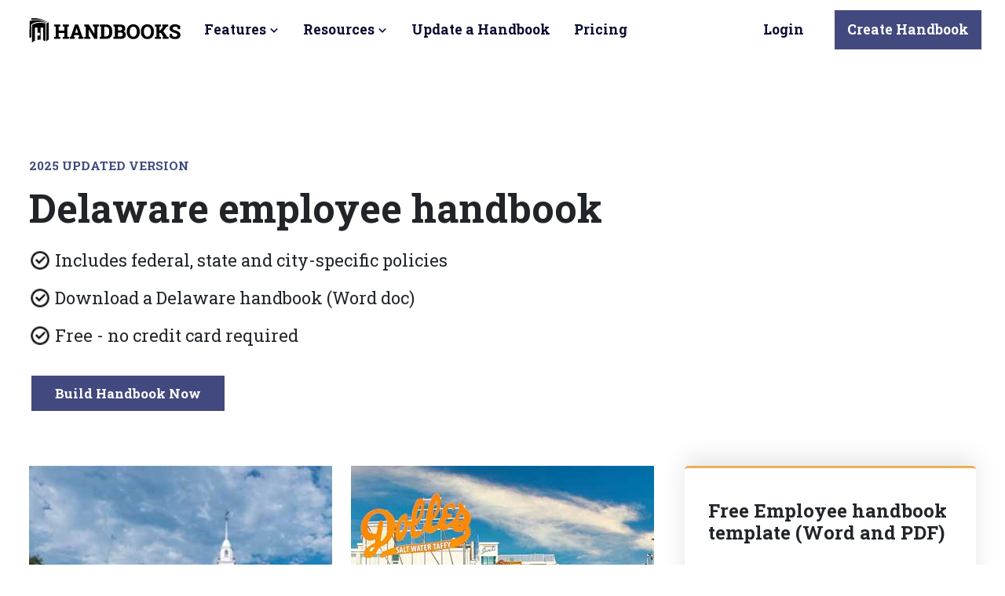

--- FILE ---
content_type: text/html; charset=utf-8
request_url: https://www.handbooks.io/resources/delaware/
body_size: 11621
content:
<!DOCTYPE html><html lang="en"><head><meta charSet="utf-8"/><meta name="viewport" content="width=device-width, initial-scale=1, shrink-to-fit=no"/><meta property="og:description" content="Create a high quality, updated handbook in minutes"/><meta property="og:image" content="https://www.handbooks.io/images/handbooks_og.jpg"/><meta property="og:site_name" content="Handbooks.io"/><meta property="og:type" content="website"/><meta name="twitter:creator" content="@handbooks_io"/><meta name="og:title" property="og:title" content="Employee Handbook Builder - Create and download a great handbook | State &amp; Federal Compliance"/><meta name="twitter:card" content="Create a great employee handbook"/><script>
               window.dataLayer = window.dataLayer || [];
             </script><title>State of Delaware Employee Handbook</title><meta name="description" content="Get a detailed Delaware Employee handbook for your company with updated language and policies.  Create a Delaware handbook with updated policies."/><link rel="canonical" href="https://www.handbooks.io/resources/delaware/"/><link rel="preload" as="image" imageSrcSet="/_next/image/?url=%2Fimages%2Ficons%2Fcheckbox-circle-line.png&amp;w=32&amp;q=75 1x, /_next/image/?url=%2Fimages%2Ficons%2Fcheckbox-circle-line.png&amp;w=64&amp;q=75 2x" fetchpriority="high"/><meta name="next-head-count" content="14"/><link rel="icon" href="/favicon.ico"/><link rel="apple-touch-icon" type="image/png" href="/apple-touch-icon.png"/><link rel="preload" href="/_next/static/media/a88c13d5f58b71d4-s.p.woff2" as="font" type="font/woff2" crossorigin="anonymous" data-next-font="size-adjust"/><link rel="preload" href="/_next/static/css/9eba7552083025d0.css" as="style"/><link rel="stylesheet" href="/_next/static/css/9eba7552083025d0.css" data-n-g=""/><link rel="preload" href="/_next/static/css/7d13830f9f4d1100.css" as="style"/><link rel="stylesheet" href="/_next/static/css/7d13830f9f4d1100.css" data-n-p=""/><noscript data-n-css=""></noscript><script defer="" nomodule="" src="/_next/static/chunks/polyfills-42372ed130431b0a.js"></script><script src="/_next/static/chunks/webpack-fcb6e5c735f47070.js" defer=""></script><script src="/_next/static/chunks/framework-945b357d4a851f4b.js" defer=""></script><script src="/_next/static/chunks/main-178508d4b7c3da2e.js" defer=""></script><script src="/_next/static/chunks/pages/_app-9dcc1d3bfd258959.js" defer=""></script><script src="/_next/static/chunks/1664-097cf1773184f113.js" defer=""></script><script src="/_next/static/chunks/5675-bf51863fead5e319.js" defer=""></script><script src="/_next/static/chunks/2283-644f011c53d5e14d.js" defer=""></script><script src="/_next/static/chunks/4925-b1c10f4b1cf2a08d.js" defer=""></script><script src="/_next/static/chunks/4910-f4ff0aae57c29b68.js" defer=""></script><script src="/_next/static/chunks/9378-43c84b8d31b99ffb.js" defer=""></script><script src="/_next/static/chunks/5545-0ce10e455c1b83a5.js" defer=""></script><script src="/_next/static/chunks/4836-c694aa1322172b07.js" defer=""></script><script src="/_next/static/chunks/538-21276650e041855f.js" defer=""></script><script src="/_next/static/chunks/8903-4fdcdb60b8d50aff.js" defer=""></script><script src="/_next/static/chunks/pages/resources/delaware-f1ad1d47284d6fa2.js" defer=""></script><script src="/_next/static/ffoSmnN8ym073RryB7WVg/_buildManifest.js" defer=""></script><script src="/_next/static/ffoSmnN8ym073RryB7WVg/_ssgManifest.js" defer=""></script></head><body><noscript><iframe src="https://www.googletagmanager.com/ns.html?id=GTM-P5J7XXV" height="0" width="0" style="display:none;visibility:hidden"></iframe></noscript><div id="__next"><div class="__className_a66bc9 __variable_a66bc9"><div id="navbar" class="navbar-area"><div class="main-nav"><div class="container-fluid"><nav class="navbar navbar-expand-lg navbar-light"><a class="navbar-brand" href="/"><img alt="Employee Handbook Builder" loading="lazy" width="206" height="33" decoding="async" data-nimg="1" style="color:transparent" srcSet="/_next/image/?url=%2Fimages%2Fhandbooks-transparent-sm.png&amp;w=256&amp;q=75 1x, /_next/image/?url=%2Fimages%2Fhandbooks-transparent-sm.png&amp;w=640&amp;q=75 2x" src="/_next/image/?url=%2Fimages%2Fhandbooks-transparent-sm.png&amp;w=640&amp;q=75"/></a><button class="navbar-toggler navbar-toggler-right collapsed" type="button" data-toggle="collapse" data-target="#navbarSupportedContent" aria-controls="navbarSupportedContent" aria-expanded="false" aria-label="Toggle navigation"><span class="icon-bar top-bar"></span><span class="icon-bar middle-bar"></span><span class="icon-bar bottom-bar"></span></button><div class="collapse navbar-collapse" id="navbarSupportedContent"><ul class="navbar-nav"><li class="nav-item"><a class="nav-link dropdown-flyout-item-main-section" href="/features/">Features<i class="bx bx-chevron-down"></i></a><ul class="dropdown-menu dropdown-flyout"><div class="row dropdown-features-flyout"><div class="col-6"><a class="dropdown-item dropdown-flyout-item flyout-standard-item gap-1" href="/features/#demo"><i class="bx bx-book-bookmark dropdown-flyout-icon"></i><span class="dropdown-flyout-item-content gap-narrow"><b class="dropdown-flyout-item-header"><li>Platform Demo</li></b><span class="dropdown-flyout-item-content-description">Explore the Handbooks platform</span></span></a><div class="flyout-cta-container mb-5"><a class="flyout-cta-button" href="/new/">Try it for free</a></div></div><div class="col-6 dropdown-flyout-alt-side"><div class="flyout-list-header"><b>Handbooks Platform Features</b></div><a class="flyout-list-item" href="/features/#updates">Ongoing Handbook Updates</a><a class="flyout-list-item" href="/features/#signature">Electronic Signature Capture</a><a class="flyout-list-item" href="/features/#policies">Federal + State Policies</a><a class="flyout-list-item" href="/features/#link">Shareable Handbook Link</a><a class="flyout-list-item" href="/features/#spanish">Spanish Translation</a><a class="flyout-list-item" href="/features/#editor">Handbook Editor</a></div></div></ul></li><li class="nav-item"><a class="nav-link dropdown-flyout-item-main-section" href="/resources/">Resources<i class="bx bx-chevron-down"></i></a><ul class="dropdown-menu dropdown-flyout"><div class="row"><div class="col-6"><a class="dropdown-item dropdown-flyout-item flyout-standard-item gap-1" href="/resources/"><i class="bx bx-book-bookmark dropdown-flyout-icon"></i><span class="dropdown-flyout-item-content gap-narrow"><b class="dropdown-flyout-item-header"><li>Employee Handbook Resources</li></b><span class="dropdown-flyout-item-content-description">Resources, updates, and compliance help for companies</span></span></a><a class="dropdown-item dropdown-flyout-item flyout-standard-item gap-1" href="/employee-handbook-template/"><i class="bx bxs-file-doc dropdown-flyout-icon"></i><span class="dropdown-flyout-item-content gap-narrow"><b class="dropdown-flyout-item-header"><li>Handbook Templates</li></b><span class="dropdown-flyout-item-content-description">Download a handbook template with updated policies</span></span></a><a class="dropdown-item dropdown-flyout-item flyout-standard-item gap-1" href="/employee-handbook-requirements-by-state/"><i class="bx bxs-map-alt dropdown-flyout-icon"></i><span class="dropdown-flyout-item-content gap-narrow"><b class="dropdown-flyout-item-header"><li>Requirements by State</li></b><span class="dropdown-flyout-item-content-description">50-State requirement map for employers</span></span></a></div><div class="col-6 dropdown-flyout-alt-side"><div class="flyout-list-header"><b>Handbooks by Industry</b></div><a class="flyout-list-item" href="/industry/construction-employee-handbook/">Construction Handbook</a><a class="flyout-list-item" href="/industry/daycare-employee-handbook/">Daycare Handbook</a><a class="flyout-list-item" href="/industry/church-employee-handbook/">Church Handbook</a><a class="flyout-list-item" href="/industry/manufacturing-employee-handbook/">Manufacturing Handbook</a><a class="flyout-list-item" href="/industry/medical-office-employee-handbook/">Medical Handbook Policies</a><a class="flyout-list-item" href="/industry/nonprofit-employee-handbook/">Nonprofit Handbook Policies</a><a class="flyout-list-item" href="/industry/restaurant-employee-handbook/">Restaurant Handbook Policies</a><a class="flyout-list-item" href="/industry/retail-employee-handbook/">Retail Handbook Policies</a><div class="flyout-cta-container"><a class="flyout-cta-button" href="/new/">Try it for free</a></div></div></div></ul></li><li class="nav-item"><a class="nav-link" href="/update/">Update a Handbook</a></li><li class="nav-item"><a class="nav-link" href="/pricing/">Pricing</a></li></ul><ul class=" navbar-nav navbar-nav-right nav-container-right"><li class="nav-item"><a class="nav-link nav-link-offset" href="/login/">Login</a></li><li class="nav-item nav-cta-button"><a class="nav-link" href="/new/">Create Handbook</a></li></ul></div></nav></div></div></div><div class="portfolio-details-area ptb-100"><div class="container"><div class="row"><div class="container-fluid"><div class="row"><div class="col-lg-8 col-md-8"><div class="main-banner-content sub-banner-content"><span class="sub-title">2025 Updated Version</span><h1>Delaware employee handbook</h1><div class="page-banner-headline-copy"><div class="page-banner-headline-item"><i class="align-icon"><img alt="image" fetchpriority="high" width="28" height="28" decoding="async" data-nimg="1" style="color:transparent" srcSet="/_next/image/?url=%2Fimages%2Ficons%2Fcheckbox-circle-line.png&amp;w=32&amp;q=75 1x, /_next/image/?url=%2Fimages%2Ficons%2Fcheckbox-circle-line.png&amp;w=64&amp;q=75 2x" src="/_next/image/?url=%2Fimages%2Ficons%2Fcheckbox-circle-line.png&amp;w=64&amp;q=75"/></i>Includes federal, state and city-specific policies</div><div class="page-banner-headline-item"><i class="align-icon"><img alt="image" fetchpriority="high" width="28" height="28" decoding="async" data-nimg="1" style="color:transparent" srcSet="/_next/image/?url=%2Fimages%2Ficons%2Fcheckbox-circle-line.png&amp;w=32&amp;q=75 1x, /_next/image/?url=%2Fimages%2Ficons%2Fcheckbox-circle-line.png&amp;w=64&amp;q=75 2x" src="/_next/image/?url=%2Fimages%2Ficons%2Fcheckbox-circle-line.png&amp;w=64&amp;q=75"/></i>Download a Delaware handbook (Word doc)</div><div class="page-banner-headline-item"><i class="align-icon"><img alt="image" fetchpriority="high" width="28" height="28" decoding="async" data-nimg="1" style="color:transparent" srcSet="/_next/image/?url=%2Fimages%2Ficons%2Fcheckbox-circle-line.png&amp;w=32&amp;q=75 1x, /_next/image/?url=%2Fimages%2Ficons%2Fcheckbox-circle-line.png&amp;w=64&amp;q=75 2x" src="/_next/image/?url=%2Fimages%2Ficons%2Fcheckbox-circle-line.png&amp;w=64&amp;q=75"/></i>Free - no credit card required</div></div></div></div></div></div><div class="button-container pb-50"><button class="default-btn">Build Handbook Now</button></div><div class="upgrade-drawer"><div id="EZDrawerz2q51" class="EZDrawer"><input type="checkbox" id="EZDrawer__checkboxz2q51" class="EZDrawer__checkbox"/><nav role="navigation" id="EZDrawer__containerz2q51" style="z-index:10000;transition-duration:500ms;top:0;right:0;transform:translate3d(100%, 0, 0);width:50vw;height:100vh;overflow-y:auto" class="EZDrawer__container undefined"><a href="#"><i class="font-bold text-4xl bx bx-x"></i></a><h5 class="text-center">Create your Delaware handbook for download</h5><div><div class="msform form-group"><div class="msform-container"><form id="handbook-builder-form"><ul class="stepper"><li class="stepper__step rounded-full" data-testid="builder_form_step_1"><a href="#" class="stepper__step__index !bg-yellow-200 text-black">1</a></li><li class="stepper__step rounded-full" data-testid="builder_form_step_2"><a href="#" class="stepper__step__index">2</a></li><li class="stepper__step rounded-full" data-testid="builder_form_step_3"><a href="#" class="stepper__step__index">3</a></li><li class="stepper__step rounded-full" data-testid="builder_form_step_4"><a href="#" class="stepper__step__index">4</a></li><li class="stepper__step rounded-full" data-testid="builder_form_step_5"><a href="#" class="stepper__step__index">5</a></li><li class="stepper__step rounded-full" data-testid="builder_form_step_6"><a href="#" class="stepper__step__index">6</a></li><li class="stepper__step rounded-full" data-testid="builder_form_step_7"><a href="#" class="stepper__step__index">7</a></li><li class="stepper__step rounded-full" data-testid="builder_form_step_8"><a href="#" class="stepper__step__index">8</a></li><li class="stepper__step rounded-full" data-testid="builder_form_step_9"><a href="#" class="stepper__step__index">9</a></li><li class="stepper__step rounded-full" data-testid="builder_form_step_10"><a href="#" class="stepper__step__index">10</a></li><li class="stepper__step rounded-full" data-testid="builder_form_step_11"><a href="#" class="stepper__step__index">11</a></li><li class="stepper__step rounded-full" data-testid="builder_form_step_12"><a href="#" class="stepper__step__index">12</a></li><li class="stepper__step rounded-full" data-testid="builder_form_step_13"><a href="#" class="stepper__step__index">13</a></li></ul></form></div></div><div class="text-center"><a class="action-link icon arrow" href="/update/"> <!-- -->Or update an existing handbook <i class="bx bx-right-arrow-alt"></i></a></div><br/><div class="flex-center"><span style="color:#a5a5a5;font-size:.95rem">You can also download an<!-- --> <a target="_blank" class="action-link" href="/employee-handbook-template.pdf">example</a> <!-- -->of the free handbook template (PDF)</span> </div></div></nav><label for="EZDrawer__checkboxz2q51" id="EZDrawer__overlayz2q51" class="EZDrawer__overlay " style="background-color:#000;opacity:0.4;z-index:9999"></label></div></div><div class="col-lg-8 col-md-12"><div class="portfolio-details-image"><div class="optional-image-mobile row"><div class="mb-50 col-lg-6 col-md-6"><img src="/images/per-state/delaware-flag-sm.jpg" alt="Delaware State Flag"/></div><div class="col-lg-6 col-md-6"><img src="/images/per-state/delaware-city-sm.jpg" alt="Delaware City"/></div></div></div><div class="mb-50"><span class="dark-highlight">Table of Contents</span><div class="mb-30"></div><div class="toc-container"><div><a class="toc-item" href="#overview">Delaware-specific policies to include</a></div><div><a class="toc-item" href="#federal">Federal handbook policies</a></div><div><a class="toc-item" href="#additional">Additional content and policies to include</a></div><div><a class="toc-item" href="#labor-law-poster">Delaware<!-- --> labor law posters</a></div></div></div><div class="portfolio-details-desc"><span class="dark-highlight" id="overview">Delaware handbook policies</span><br/><br/><h3>Delaware employee handbook overview</h3><p>When it comes to building your Delaware employee handbook, you must be sure to include both state-specific and federal policies. Whether all of your employees are based in Delaware or only a handful, you will need to provide a Delaware-specific handbook to ensure your employees know the policies and rights entitled to them by their state. </p><blockquote><p><br/> Delaware&#x27;s new Paid Family and Medical Leave policy goes into effect for all employees in the state on January 1, 2026 and is<!-- --> <a target="_blank" class="better-link" href="/new/">available now</a>, along with other updates.</p></blockquote><br/><br/><h3>What should be included in a Delaware employee handbook?</h3><div><p>Every handbook should include Federal, State, and (if applicable) City-specific policies.  Below are Delaware-specific policies that should be included in your handbook. </p><ul><li><strong>Delaware Paid Family and Medical Leave: </strong>Effective January 1, 2026, employees can receive<!-- --> <a target="_blank" rel="noreferrer" class="better-link" href="https://labor.delaware.gov/delaware-paid-leave/">paid leave</a> <!-- -->to care for themselves or family members for various reasons, including serious health conditions, the birth or adoption of a child, or military deployments.</li></ul><ul><li><strong>Delaware Personnel File Access Policy:</strong> Employees have the right to inspect their<!-- --> <a target="_blank" rel="noreferrer" class="better-link" href="https://delcode.delaware.gov/title19/c007/sc04/index.html">personnel files</a> <!-- -->to determine their qualifications for employment, promotion, additional compensation, termination, or disciplinary action. Companies can limit and supervise this access.<!-- --> </li></ul><ul><li><strong>Delaware Lactation Accommodations:</strong> Companies must make<!-- --> <a target="_blank" rel="noreferrer" class="better-link" href="https://delcode.delaware.gov/title19/c007/sc02/">reasonable accommodations</a> <!-- -->for Delaware employees who wish to express breastmilk.<!-- --> </li></ul><ul><li><strong>Delaware Discrimination in Employment Policy: </strong>Delaware prohibits discrimination against applicants or employees based on<!-- --> <a target="_blank" rel="noreferrer" class="better-link" href="https://delcode.delaware.gov/title19/c007/sc02/">protected classes</a> <!-- -->in the Delaware Discrimination in Employment Act (DDEA).<!-- --> </li></ul><ul><li><strong>Delaware Meal Breaks Policy: </strong> Employers are required to provide<!-- --> <a target="_blank" rel="noreferrer" class="better-link" href="https://labor.delaware.gov/divisions/industrial-affairs/wage-hour/meal-breaks/">meal breaks</a> <!-- -->of at least 30 minutes for all employees. The break must take place after the first two and before the last two hours of the day.<!-- --> </li></ul><ul><li><strong>Delaware Jury Duty Leave:</strong> Employees who serve as<!-- --> <a target="_blank" rel="noreferrer" class="better-link" href="https://delcode.delaware.gov/title10/c045/index.html">jurors</a> <!-- -->are required to be paid a per diem rate of $20 as an allowance for reimbursement for travel, parking, and other out-of-pocket expenses when they serve more than one day.</li></ul><ul><li><strong>Delaware Whistleblowers’ Protection:</strong> Employees are protected from retaliation when they<!-- --> <a target="_blank" rel="noreferrer" class="better-link" href="https://delcode.delaware.gov/title19/c017/index.html">report</a> <!-- -->or refuse to participate in illegal activities.<!-- --> </li></ul><ul><li><strong>Delaware Domestic Violence or Sexual Assault Accommodations Policy:</strong> <!-- -->Employers are required to provide employees who are victims of domestic violence, sexual assault, or stalking with reasonable accommodations.</li></ul><ul><li><strong>Delaware Pregnancy Accommodations Policy:</strong> Reasonable accommodations are provided for employees recovering from<!-- --> <a target="_blank" rel="noreferrer" class="better-link" href="https://delcode.delaware.gov/title19/c007/sc02/">pregnancy</a>, childbirth, lactation, or a related medical condition. Employers cannot discriminate against an employee who has any of these conditions.</li></ul><ul><li><strong>Delaware Emergency Response Leave Policy:</strong> Employers with 10 or more employees must provide unpaid leave for volunteer<!-- --> <a target="_blank" rel="noreferrer" class="better-link" href="https://delcode.delaware.gov/title19/c018/index.html">emergency responders</a>.<!-- --> </li></ul><ul><li><strong>Delaware Social Media Access Policy:</strong> Employers cannot require employees&#x27; account details for their social media accounts.</li></ul><ul><li><strong>Delaware Final Paycheck Policy: </strong>When an employee quits, resigns, is fired, or is laid off, the company must pay the<!-- --> <a target="_blank" rel="noreferrer" class="better-link" href="https://delcode.delaware.gov/title19/c011/index.html#1103">final wages</a> <!-- -->to the employee on the later of the employee’s next scheduled pay date or three business days after the employee’s last day of employment.<!-- --> </li></ul><ul><li><strong>Delaware Sexual Harassment Training Policy:</strong> Employers must provide every employee with sexual harassment<!-- --> <a target="_blank" rel="noreferrer" class="better-link" href="https://www.dscc.com/legislativejournal/sexual-harassment-training-guidelines-released">training</a> <!-- -->within one year of hiring. The training must be repeated every 2 years. This policy applies to companies with 50 or more employees.</li></ul></div><br/><h5><a class="action-link" href="/new/">Create your Delaware employee handbook now</a></h5><br/><br/><span class="mt-100 dark-highlight" id="federal">Federal Policies</span><div><br/><div class="row"><div class="col-md-8"><h3>Don’t forget about federal policies</h3><p>There are policies that should be included in every handbook to comply with US labor and employment law. Many states require additional provisions. However, this list includes core federal requirements and best practices applicable to most businesses.</p></div><div class="col-md-4"><img alt="Federal handbook policies" loading="lazy" width="386" height="386" decoding="async" data-nimg="1" style="color:transparent" srcSet="/_next/image/?url=%2Fimages%2Fper-state%2Fmeeting-img-sm.jpg&amp;w=640&amp;q=75 1x, /_next/image/?url=%2Fimages%2Fper-state%2Fmeeting-img-sm.jpg&amp;w=828&amp;q=75 2x" src="/_next/image/?url=%2Fimages%2Fper-state%2Fmeeting-img-sm.jpg&amp;w=828&amp;q=75"/></div></div><h3>Core federal policies</h3><ul><li>Equal Employment Opportunity and Anti-Discrimination Policy<!-- --> <div class="icon arrow inline"><i class="bx bx-right-arrow-alt"></i></div> <a href="/employee-handbook-template/#eeo" target="_blank" class="action-link">Show me!</a></li><li>Anti-Harassment and Complaint Procedure<!-- --> <div class="icon arrow inline"><i class="bx bx-right-arrow-alt"></i></div> <a href="/employee-handbook-template/#harassment" target="_blank" class="action-link">Show me!</a></li><li>Family Medical Leave Act (FMLA) Policy<!-- --> <div class="icon arrow inline"><i class="bx bx-right-arrow-alt"></i></div> <a href="/employee-handbook-template/#fmla" target="_blank" class="action-link">Show me!</a></li><li>Americans with Disabilities Act (ADA) &amp; Reasonable Accommodation Policy </li><li>Military Service Leave (USERRA)</li><li>Wage and Hour Compliance Policy (FSLA)</li><li>At-Will Employment Notice<!-- --> <div class="icon arrow inline"><i class="bx bx-right-arrow-alt"></i></div> <a href="/employee-handbook-template/#at-will" target="_blank" class="action-link">Show me!</a></li><li>Polices if you employ federal contractors (Pay Transparency Policy, Whistleblower Protection, Drug-free Workplace Policy)</li></ul><br/><h3>Highly recommended policies</h3><ul><li>Workplace Violence Prevention Policy</li><li>Code of Conduct Policy</li><li>Nursing Parents Policy</li><li>Conflict of Interest and Business Ethics</li><li>Disciplinary Procedures</li><li>Use of Company Property</li><li>Employee Classification and Pay Practices</li><li>Health and Safety Policy</li><li>Confidential Company Information</li><li>Open Door Policy</li><li>Receipt of Non-Harassment Policy</li><li>Use of Communication and Computer Systems</li><li>Workplace Searches and Inspections</li></ul><br/><h3 id="additional">Additional policies to include</h3><ul><li>Industry-specific policies</li><li>Sick Leave, Vacation Leave, PTO policy</li><li>Company Vehicles Policy</li><li>Punctuality and Attendance </li><li>Benefits</li><li>Working Schedule</li><li>Employment Records</li><li>Smoking</li><li>Overtime</li><li>Performance Reviews</li><li>Social Media Policy</li><li>Remote Work Policy</li><li>Introductory Period Policy</li><li>References</li><li>Hiring Relatives and Significant Others</li><li>Business Expense Reimbursement</li></ul><p>Get all recommended policies from the free<!-- --> <a class="action-link" href="/new/">handbook builder</a>.</p></div><br/><br/><div class="mt-50"></div><span id="labor-law-poster"></span><section class="faq-section bg_op_1 position-relative"><div class="row"><div class="col-lg-12 col-sm-12 col-xs-12 portfolio-details-desc better-content"><div class="mt-50"></div><span class="dark-highlight" id="overview">Poster Requirements</span><br/><br/><h3>Delaware<!-- --> labor law posters</h3><p>Understanding labor law poster requirements can be a bit like trying to decode a complex puzzle. You need to comply with both state and federal requirements.</p><p><strong>Why Should I Care About Displaying Posters?</strong></p><p>You might be wondering why it&#x27;s so important to display these posters in the first place. State and Federal laws mandate that employers must have up-to-date labor law posters conspicuously displayed for their employees. Failing to do so not only results in steep fines (up to $35,000 in federal fines and additional state fines) but also exposes you to real liability.</p><p>Consider this scenario: if an employee decides to bring a lawsuit against your company, and you don&#x27;t have the required posters or they are outdated, you could face even more significant problems:</p><ol><li><strong>Statute of Limitations:</strong> Normally, there&#x27;s a limited window within which an employee can file a lawsuit against you. However, if you didn&#x27;t inform your employees of their rights through proper poster display, a court might decide that the statute of limitations doesn&#x27;t apply.</li><br/><li><strong>Operating in Bad Faith:</strong> Courts may determine that you were intentionally withholding information from your employees, which could lead to a finding that you were operating in bad faith. This can substantially increase your liability.</li></ol><p><strong>What Are the Requirements for Displaying Labor Law Posters?</strong></p><p>Labor law posters must be displayed at every physical location where you have employees, and they need to be conspicuously displayed for all to see.</p><ul><li>If you have a hybrid workplace with both in-person and remote employees, you&#x27;ll need physical posters at your facilities and electronic distribution to your off-site workers.</li><li>For fully remote companies, you can distribute posters electronically by sharing a permanent link to the appropriate posters.</li><li>Some posters also need to be visible to job applicants, such as FMLA, Equal Employment Opportunity, and Employee Polygraph Protection posters, as per the guidance provided by the Department of Labor.</li></ul><p><strong>What Labor Law Posters Do I Need to Display?</strong></p><p>You&#x27;ll need both Federal and State labor law posters for each state where you have employees. The good news is that all the posters you need are provided for free by the federal government and state departments of labor. You&#x27;ve probably seen those convenient &quot;all-in-one&quot; laminated posters, but if you prefer, everything you need is also available as a free, printable document from the <!-- -->Delaware<!-- --> Department of Labor.</p><br/><p><strong>Federal Poster Requirements</strong></p><p>Determining which federal posters you&#x27;re required to display can be influenced by various factors, including your industry, the size of your company, benefits you provide and union affiliation.</p><p>The good news is that there&#x27;s a handy tool to help you understand precisely which federal posters your company needs. You can use the<!-- --> <a class="action-link" target="_blank" rel="noreferrer" href="https://webapps.dol.gov/elaws/posters.htm">Federal Poster Advisor tool</a>  to determine your specific federal poster requirements.</p><br/><p><strong>Delaware<!-- --> Labor Law Poster Requirements</strong></p><p>You can refer to the <!-- -->Delaware<!-- --> Department of Labor for free, printable posters.</p><a class="action-link" target="_blank" rel="noreferrer" href="https://laborfiles.delaware.gov/main/dia/olle/Labor_Law_Poster.pdf">Download <!-- -->Delaware<!-- --> labor law posters here</a></div></div></section><div class="pb-30"></div><div class="pb-30"></div><span class="mt-20 dark-highlight">Let’s build this thing!</span><br/><br/><div class="row align-items-center"><br/><div class="col-lg-6 col-md-6"><div><h3>What’s included with the handbook builder</h3><p>Creating a new handbook only takes a few minutes. And it’s easy. You can get started by answering a few interactive questions about your company. A few examples:</p><ul><li>How many employees do you have?</li><li>Do you have employees in multiple states?</li><li>Do you have an introductory period for new employees?</li><li>Do you offer paid holidays?</li><li>What is your payroll schedule?</li></ul><div class="mt-30 mb-30"><a class="default-btn" href="/new/">Create your Delaware handbook</a></div></div></div><div class="col-lg-6 col-md-6"><div class="image"><img src="/images/handbook_questions_sm.gif" alt="image"/></div></div></div><br/><div class="mb-50 portfolio-details-desc"><div><span class="dark-highlight">Company culture</span><br/><br/><h3>Communicating your company culture</h3><p>In all businesses, building a strong company culture can be essential to boosting morale and aligning employees. Arguably, it is even more key for small businesses. With a small team, the impact of a strong culture is made more apparent. Here are some important things to remember when building a strong company culture.</p><p><strong>Evaluate Your Current Culture</strong></p><p>Since company culture is primarily determined at the top, here are some key questions to ask your leadership team to evaluate where your culture currently stands:</p><ul><li>Are we open about how things work at our company?</li><li>Do our employees know what is expected of them?</li><li>Do we value our employee’s feedback?</li><li>How do we demonstrate that our employees are valued? </li><li>What are our company values?</li><li>Do we clearly express these values? </li></ul><p><strong>Set Your Goals</strong></p><p>From your answers to the previous questions, pinpoint what is lacking and make goals to improve on those areas. This could mean having clearer communication for employee expectations, defining company values, or creating monthly team-building activities to build morale. </p><p><strong>Respecting Employee’s Work-Life Balance</strong></p><p>A large part of communicating that your company values its employees is demonstrating respect for their lives outside of work. A strong employee handbook can allow this to be done in a clear, effective way. Company leaders should detail expectations, but also be open about their own work-life balance to build transparency. Trust is key in a great company, and when leaders show genuine empathy for employee responsibilities at home, a foundation for transparency and cooperation is built. </p><p><strong>The Link Between Culture and Happiness</strong></p><p>Many surveys and analyses of employee feedback indicate that the majority of employees care as much about the culture of the company they work for as their salary.  In small companies, culture is frequently undervalued. In order to reduce turnovers and increase recruitment, companies need to understand that there is a link between strong culture and the one important question employees think about regularly: “Am I happy working here?”.</p><p><strong>Understanding and Communicating Your Company’s Culture</strong></p><p>In order to effectively communicate your company’s culture, you need to understand it. By asking your team the right questions, setting goals, and valuing employees, you can be sure to be on the right track. </p><p>Communicating this culture is an essential next step toward aligning with your employees. Not every culture is a good fit for every employee, and being honest upfront is important for making sure you are hiring employees best aligned not only with the skills a company requires, but the culture of the workplace. Research shows that when looking for a job, 77% of people polled would consider a company’s culture and work atmosphere before applying. By clearly communicating your company culture up front, you can ensure that more candidates who align with your team values will apply for a position.</p></div></div></div></div><div class="col-lg-4 col-md-12 sticky-sidebar"><div class="portfolio-sidebar-sticky" id="handbook-template"><div class="portfolio-details-info"><h4>Free Employee handbook template (Word and PDF)</h4><br/><ul><li><div class="icon"><i class="bx bx-user-pin gold-color"></i></div><span>Resource:</span><a class="action-link pointer">Word Doc Download - 2025 version</a> <!-- -->Free Basic handbook</li><li><div class="icon"><i class="bx bx-map gold-color"></i></div><span>Updated:</span>2025 Template version<br/>State and city-specific policies included</li><li><div class="icon"><i class="bx bx-purchase-tag gold-color"></i></div><span>Price:</span>Free - No credit card required<br/>To download the Word Doc, use the<!-- --> <a class="action-link pointer">handbook builder.</a> </li><div class="text-center"><a class="default-btn pointer">Create Delaware Handbook</a></div></ul></div></div></div></div></div></div><div class="contact-us-container"><img alt="Contact Us" loading="lazy" width="150" height="61" decoding="async" data-nimg="1" style="color:transparent" srcSet="/_next/image/?url=%2Fimages%2FContactDrawerGroup.png&amp;w=256&amp;q=75 1x, /_next/image/?url=%2Fimages%2FContactDrawerGroup.png&amp;w=384&amp;q=75 2x" src="/_next/image/?url=%2Fimages%2FContactDrawerGroup.png&amp;w=384&amp;q=75"/><h4>Still have questions?</h4><p>Can’t find the answer you’re looking for? Please chat with our friendly team.</p><a class="default-btn pointer">Contact Us</a></div><div id="EZDrawer1m73xi" class="EZDrawer"><input type="checkbox" id="EZDrawer__checkbox1m73xi" class="EZDrawer__checkbox"/><nav role="navigation" id="EZDrawer__container1m73xi" style="z-index:101;transition-duration:500ms;top:0;right:0;transform:translate3d(100%, 0, 0);width:400px;height:100vh" class="EZDrawer__container contact-drawer-container"><div class="p-8"><a href="#" class="float-right"><i class="text-4xl bx bx-x"></i></a><h3 class="font-semibold mb-4 mt-6">Contact Us</h3><div class="mb-5">Share a few details and we&#x27;ll be in touch to answer your questions.</div><form class="space-y-4"><div><label class="block text-sm font-medium text-gray-700">First Name</label><input type="text" id="firstName" name="firstName" class="w-full mt-1 p-2 border border-gray-300 rounded-md"/></div><div><label class="block text-sm font-medium text-gray-700">Last Name</label><input type="text" name="lastName" class="w-full mt-1 p-2 border border-gray-300 rounded-md"/></div><div><label class="block text-sm font-medium text-gray-700">Email</label><input type="email" name="email" class="w-full mt-1 p-2 border border-gray-300 rounded-md"/></div><div><label class="block text-sm font-medium text-gray-700">Company Name</label><input type="text" name="companyName" class="w-full mt-1 p-2 border border-gray-300 rounded-md"/></div><div><label class="block text-sm font-medium text-gray-700">Message</label><textarea name="message" class="w-full mt-1 p-2 border border-gray-300 rounded-md h-24"></textarea></div><button type="submit" class="default-btn w-full">Send</button></form></div></nav><label for="EZDrawer__checkbox1m73xi" id="EZDrawer__overlay1m73xi" class="EZDrawer__overlay " style="background-color:#000;opacity:0.4;z-index:100"></label></div><div class="blog-area bg-f9f9f9 pt-100 pb-70"><div class="container"><div class="section-title"><span class="sub-title">Our Blog</span><h2>Employee Handbook Resources</h2><p>Best practices, guidance and information for companies</p></div><div class="row"><div class="col-lg-4 col-md-6"><div class="single-blog-post"><div class="image"><a class="d-block" href="/resources/tips-for-an-early-stage-company/"><img alt="Building an early-stage company? Here are our tips." loading="lazy" width="392" height="322" decoding="async" data-nimg="1" style="color:transparent" srcSet="/_next/image/?url=%2Fimages%2Fblog%2Ftips-for-an-early-stage-company-392x322.webp&amp;w=640&amp;q=75 1x, /_next/image/?url=%2Fimages%2Fblog%2Ftips-for-an-early-stage-company-392x322.webp&amp;w=828&amp;q=75 2x" src="/_next/image/?url=%2Fimages%2Fblog%2Ftips-for-an-early-stage-company-392x322.webp&amp;w=828&amp;q=75"/></a></div><div class="content"><h3><a class="" href="/resources/tips-for-an-early-stage-company/">Building an early-stage company? Here are our tips.</a></h3><div class="d-flex align-items-center"><a class="pointer" href="/resources/tips-for-an-early-stage-company/"><img alt="image" loading="lazy" width="55" height="55" decoding="async" data-nimg="1" style="color:transparent" srcSet="/_next/image/?url=%2Fimages%2Fblog%2Famanda-fisher.jpeg&amp;w=64&amp;q=75 1x, /_next/image/?url=%2Fimages%2Fblog%2Famanda-fisher.jpeg&amp;w=128&amp;q=75 2x" src="/_next/image/?url=%2Fimages%2Fblog%2Famanda-fisher.jpeg&amp;w=128&amp;q=75"/></a><div class="info"><h5>Amanda Fisher, SHRM-CP</h5><span>October 6, 2025</span></div></div></div></div></div><div class="col-lg-4 col-md-6"><div class="single-blog-post"><div class="image"><a class="d-block" href="/resources/rolling-out-a-handbook/"><img alt="We Rolled Out a Handbook, Now What?" loading="lazy" width="392" height="322" decoding="async" data-nimg="1" style="color:transparent" srcSet="/_next/image/?url=%2Fimages%2Fblog%2Fnow_what_392x322.webp&amp;w=640&amp;q=75 1x, /_next/image/?url=%2Fimages%2Fblog%2Fnow_what_392x322.webp&amp;w=828&amp;q=75 2x" src="/_next/image/?url=%2Fimages%2Fblog%2Fnow_what_392x322.webp&amp;w=828&amp;q=75"/></a></div><div class="content"><h3><a class="" href="/resources/rolling-out-a-handbook/">We Rolled Out a Handbook, Now What?</a></h3><div class="d-flex align-items-center"><a class="pointer" href="/resources/rolling-out-a-handbook/"><img alt="image" loading="lazy" width="55" height="55" decoding="async" data-nimg="1" style="color:transparent" srcSet="/_next/image/?url=%2Fimages%2Fblog%2Fsara_bordeaux.webp&amp;w=64&amp;q=75 1x, /_next/image/?url=%2Fimages%2Fblog%2Fsara_bordeaux.webp&amp;w=128&amp;q=75 2x" src="/_next/image/?url=%2Fimages%2Fblog%2Fsara_bordeaux.webp&amp;w=128&amp;q=75"/></a><div class="info"><h5>Sara Bordeaux</h5><span>August 8, 2025</span></div></div></div></div></div><div class="col-lg-4 col-md-6"><div class="single-blog-post"><div class="image"><a class="d-block" href="/resources/spanish-employee-handbook-for-non-native-speakers/"><img alt="Spanish Employee Handbook" loading="lazy" width="392" height="322" decoding="async" data-nimg="1" style="color:transparent" srcSet="/_next/image/?url=%2Fimages%2Fblog%2Fspanish_392.webp&amp;w=640&amp;q=75 1x, /_next/image/?url=%2Fimages%2Fblog%2Fspanish_392.webp&amp;w=828&amp;q=75 2x" src="/_next/image/?url=%2Fimages%2Fblog%2Fspanish_392.webp&amp;w=828&amp;q=75"/></a></div><div class="content"><h3><a class="" href="/resources/spanish-employee-handbook-for-non-native-speakers/">Why you need a Spanish version of your handbook</a></h3><div class="d-flex align-items-center"><a class="pointer" href="/resources/spanish-employee-handbook-for-non-native-speakers/"><img alt="image" loading="lazy" width="55" height="55" decoding="async" data-nimg="1" style="color:transparent" srcSet="/_next/image/?url=%2Fimages%2Fblog%2FSarahCarvel.jpeg&amp;w=64&amp;q=75 1x, /_next/image/?url=%2Fimages%2Fblog%2FSarahCarvel.jpeg&amp;w=128&amp;q=75 2x" src="/_next/image/?url=%2Fimages%2Fblog%2FSarahCarvel.jpeg&amp;w=128&amp;q=75"/></a><div class="info"><h5>Sarah Carvel</h5><span>February 10, 2025</span></div></div></div></div></div></div></div></div><footer class="footer-area"><div class="container"><div class="row"><div class="col-lg-4 col-md-6 col-sm-6"><div class="single-footer-widget"><a class="logo" href="/"><img alt="Employee handbook footer" loading="lazy" width="206" height="33" decoding="async" data-nimg="1" style="color:transparent" srcSet="/_next/image/?url=%2Fimages%2Fhandbooks-curves-white-trans-sm.png&amp;w=256&amp;q=75 1x, /_next/image/?url=%2Fimages%2Fhandbooks-curves-white-trans-sm.png&amp;w=640&amp;q=75 2x" src="/_next/image/?url=%2Fimages%2Fhandbooks-curves-white-trans-sm.png&amp;w=640&amp;q=75"/></a><p> </p><p>Handbooks.io is a handbook builder for creating employee handbooks with updated federal, state, and local policies. It is free and easy to use.</p><br/><p>Handbooks does not offer legal advice.<br/><a class="action-link-inverse" href="/disclaimer/">Please read our disclaimer.</a></p></div></div><div class="col-lg-3 col-md-6 col-sm-6"><div class="single-footer-widget pl-5"><h3>Explore</h3><ul class="footer-links-list"><li><a class="" href="/">Home</a></li><li><a class="" href="/new/">Handbook Builder</a></li><li><a class="" href="/pricing/">Pricing</a></li><li><a class="" href="/resources/">Handbooks Blog</a></li><li><a class="" href="/privacy/">Privacy Policy</a></li><li><a class="" href="/terms/">Terms &amp; Conditions</a></li><li><a class="" href="/reseller/">Resellers and HR Consultants</a></li><li><a class="" href="/public-api/">Create Handbooks via API</a></li></ul></div></div><div class="col-lg-4 col-md-6 col-sm-6"><div class="single-footer-widget pl-2"><h3>Resources</h3><ul class="footer-links-list"><li><a class="" href="/employee-handbook-template/">Employee Handbook Templates</a></li><li><a class="" href="/employee-handbook-requirements-by-state/">Employee Handbook Requirements by State</a></li><li><a class="" href="/small-business/">Employee Handbook for Small Business</a></li><li><a class="" href="/employee-handbook-examples/">Employee Handbook Examples</a></li><li><a class="" href="/resources/pay-transparency-laws-by-state/">Pay Transparency Laws by State</a></li></ul></div><div class="single-footer-widget pl-2"><h3>Industries</h3><ul class="footer-links-list"><li><a class="" href="/industry/construction-employee-handbook/">Construction Company Handbook</a></li><li><a class="" href="/industry/church-employee-handbook/">Church Employee Handbook</a></li><li><a class="" href="/industry/daycare-employee-handbook/">Daycare Employee Handbook</a></li><li><a class="" href="/industry/manufacturing-employee-handbook/">Manufacturing Handbook</a></li><li><a class="" href="/industry/medical-office-employee-handbook/">Medical Office Handbook</a></li><li><a class="" href="/industry/nonprofit-employee-handbook/">Nonprofit Handbook</a></li><li><a class="" href="/industry/restaurant-employee-handbook/">Restaurant Employee Handbook</a></li><li><a class="" href="/industry/retail-employee-handbook/">Retail Store Handbook</a></li></ul></div></div><div class="col-lg-4 col-md-6 col-sm-6"><div class="single-footer-widget"><h3>Contact Us</h3><ul class="footer-contact-info"><li class="gold-color"><i class="bx bx-envelope gold-color"></i><a href="mailto:hello@handbooks.io">hello@handbooks.io</a></li></ul><ul class="social-link"><li><a href="https://www.facebook.com/handbooks.io" class="d-block" target="_blank" aria-label="See Handbooks.io on Facebook" title="Handbooks.io on Facebook" rel="noreferrer"><i class="bx bxl-facebook"></i></a></li><li><a href="https://twitter.com/handbooks_io" class="d-block" target="_blank" aria-label="See Handbooks.io on Twitter" title="Handbooks.io on Twitter" rel="noreferrer"><i class="bx bxl-twitter"></i></a></li><li><a href="https://www.linkedin.com/company/handbooks" class="d-block" target="_blank" aria-label="See Handbooks.io on LinkedIn" title="Handbooks.io on LinkedIn" rel="noreferrer"><i class="bx bxl-linkedin"></i></a></li></ul></div></div></div><div class="footer-bottom-area"><div class="row align-items-center"><div class="col-lg-6 col-md-6"><p><i class="bx bx-copyright"></i> <!-- -->2025<!-- -->  <strong>Handbooks.io</strong></p></div><div class="col-lg-6 col-md-6"><ul></ul></div></div></div></div><div class="shape16"><img alt="image" loading="lazy" width="400" height="392" decoding="async" data-nimg="1" style="color:transparent" srcSet="/_next/image/?url=%2Fimages%2Fshape%2Fshape16.png&amp;w=640&amp;q=75 1x, /_next/image/?url=%2Fimages%2Fshape%2Fshape16.png&amp;w=828&amp;q=75 2x" src="/_next/image/?url=%2Fimages%2Fshape%2Fshape16.png&amp;w=828&amp;q=75"/></div></footer></div></div><div id="portal"></div><script id="__NEXT_DATA__" type="application/json">{"props":{"pageProps":{}},"page":"/resources/delaware","query":{},"buildId":"ffoSmnN8ym073RryB7WVg","nextExport":true,"autoExport":true,"isFallback":false,"scriptLoader":[]}</script></body></html>

--- FILE ---
content_type: text/css; charset=utf-8
request_url: https://www.handbooks.io/_next/static/css/9eba7552083025d0.css
body_size: 74544
content:
@charset "UTF-8";

/*
! tailwindcss v3.1.7 | MIT License | https://tailwindcss.com
*/*,:after,:before{border:0 solid #e5e7eb}:after,:before{--tw-content:""}html{line-height:1.5;-webkit-text-size-adjust:100%;-moz-tab-size:4;-o-tab-size:4;tab-size:4;font-family:ui-sans-serif,system-ui,-apple-system,BlinkMacSystemFont,Segoe UI,Roboto,Helvetica Neue,Arial,Noto Sans,sans-serif,Apple Color Emoji,Segoe UI Emoji,Segoe UI Symbol,Noto Color Emoji}body{line-height:inherit}hr{height:0;border-top-width:1px}abbr:where([title]){-webkit-text-decoration:underline dotted;text-decoration:underline dotted}h1,h2,h3,h4,h5,h6{font-size:inherit;font-weight:inherit}a{color:inherit;text-decoration:inherit}code,kbd,pre,samp{font-family:ui-monospace,SFMono-Regular,Menlo,Monaco,Consolas,Liberation Mono,Courier New,monospace}small{font-size:80%}sub,sup{font-size:75%}table{text-indent:0;border-color:inherit}button,input,optgroup,select,textarea{font-size:100%;font-weight:inherit;color:inherit;padding:0}[type=button],[type=reset],[type=submit],button{background-color:transparent;background-image:none}:-moz-focusring{outline:auto}:-moz-ui-invalid{box-shadow:none}::-webkit-inner-spin-button,::-webkit-outer-spin-button{height:auto}blockquote,dd,dl,figure,h1,h2,h3,h4,h5,h6,hr,p,pre{margin:0}menu,ol,ul{list-style:none;margin:0;padding:0}input::-moz-placeholder,textarea::-moz-placeholder{opacity:1;color:#9ca3af}input::placeholder,textarea::placeholder{opacity:1;color:#9ca3af}[role=button],button{cursor:pointer}:disabled{cursor:default}audio,canvas,embed,iframe,img,object,svg,video{display:block;vertical-align:middle}img,video{max-width:100%;height:auto}*,:after,:before{--tw-border-spacing-x:0;--tw-border-spacing-y:0;--tw-translate-x:0;--tw-translate-y:0;--tw-rotate:0;--tw-skew-x:0;--tw-skew-y:0;--tw-scale-x:1;--tw-scale-y:1;--tw-pan-x: ;--tw-pan-y: ;--tw-pinch-zoom: ;--tw-scroll-snap-strictness:proximity;--tw-ordinal: ;--tw-slashed-zero: ;--tw-numeric-figure: ;--tw-numeric-spacing: ;--tw-numeric-fraction: ;--tw-ring-inset: ;--tw-ring-offset-width:0px;--tw-ring-offset-color:#fff;--tw-ring-color:rgba(59,130,246,.5);--tw-ring-offset-shadow:0 0 #0000;--tw-ring-shadow:0 0 #0000;--tw-shadow:0 0 #0000;--tw-shadow-colored:0 0 #0000;--tw-blur: ;--tw-brightness: ;--tw-contrast: ;--tw-grayscale: ;--tw-hue-rotate: ;--tw-invert: ;--tw-saturate: ;--tw-sepia: ;--tw-drop-shadow: ;--tw-backdrop-blur: ;--tw-backdrop-brightness: ;--tw-backdrop-contrast: ;--tw-backdrop-grayscale: ;--tw-backdrop-hue-rotate: ;--tw-backdrop-invert: ;--tw-backdrop-opacity: ;--tw-backdrop-saturate: ;--tw-backdrop-sepia: }::backdrop{--tw-border-spacing-x:0;--tw-border-spacing-y:0;--tw-translate-x:0;--tw-translate-y:0;--tw-rotate:0;--tw-skew-x:0;--tw-skew-y:0;--tw-scale-x:1;--tw-scale-y:1;--tw-pan-x: ;--tw-pan-y: ;--tw-pinch-zoom: ;--tw-scroll-snap-strictness:proximity;--tw-ordinal: ;--tw-slashed-zero: ;--tw-numeric-figure: ;--tw-numeric-spacing: ;--tw-numeric-fraction: ;--tw-ring-inset: ;--tw-ring-offset-width:0px;--tw-ring-offset-color:#fff;--tw-ring-color:rgba(59,130,246,.5);--tw-ring-offset-shadow:0 0 #0000;--tw-ring-shadow:0 0 #0000;--tw-shadow:0 0 #0000;--tw-shadow-colored:0 0 #0000;--tw-blur: ;--tw-brightness: ;--tw-contrast: ;--tw-grayscale: ;--tw-hue-rotate: ;--tw-invert: ;--tw-saturate: ;--tw-sepia: ;--tw-drop-shadow: ;--tw-backdrop-blur: ;--tw-backdrop-brightness: ;--tw-backdrop-contrast: ;--tw-backdrop-grayscale: ;--tw-backdrop-hue-rotate: ;--tw-backdrop-invert: ;--tw-backdrop-opacity: ;--tw-backdrop-saturate: ;--tw-backdrop-sepia: }.container{width:100%}@media (min-width:640px){.container{max-width:640px}}@media (min-width:768px){.container{max-width:768px}}@media (min-width:1024px){.container{max-width:1024px}}@media (min-width:1280px){.container{max-width:1280px}}@media (min-width:1536px){.container{max-width:1536px}}.static{position:static}.fixed{position:fixed}.absolute{position:absolute}.relative{position:relative}.sticky{position:sticky}.inset-y-0{top:0;bottom:0}.top-0{top:0}.right-0{right:0}.top-1{top:.25rem}.right-2{right:.5rem}.top-4{top:1rem}.bottom-0{bottom:0}.isolate{isolation:isolate}.-z-10{z-index:-10}.z-10{z-index:10}.float-right{float:right}.float-none{float:none}.m-0{margin:0}.m-4{margin:1rem}.m-auto{margin:auto}.mx-auto{margin-left:auto;margin-right:auto}.my-20{margin-top:5rem;margin-bottom:5rem}.my-2{margin-top:.5rem;margin-bottom:.5rem}.mx-2{margin-left:.5rem;margin-right:.5rem}.mx-5{margin-left:1.25rem;margin-right:1.25rem}.my-0{margin-top:0;margin-bottom:0}.my-3{margin-top:.75rem;margin-bottom:.75rem}.my-1{margin-top:.25rem;margin-bottom:.25rem}.mx-3{margin-left:.75rem;margin-right:.75rem}.my-4{margin-top:1rem;margin-bottom:1rem}.my-8{margin-top:2rem;margin-bottom:2rem}.mb-0{margin-bottom:0}.mb-10{margin-bottom:2.5rem}.mb-20{margin-bottom:5rem}.mt-20{margin-top:5rem}.mb-5{margin-bottom:1.25rem}.mt-10{margin-top:2.5rem}.mb-40{margin-bottom:10rem}.mt-4{margin-top:1rem}.mt-5{margin-top:1.25rem}.ml-10{margin-left:2.5rem}.mr-10{margin-right:2.5rem}.mb-2{margin-bottom:.5rem}.mr-2{margin-right:.5rem}.mr-1{margin-right:.25rem}.ml-0{margin-left:0}.mt-2{margin-top:.5rem}.mb-3{margin-bottom:.75rem}.ml-1{margin-left:.25rem}.mb-4{margin-bottom:1rem}.mt-6{margin-top:1.5rem}.mt-1{margin-top:.25rem}.mb-6{margin-bottom:1.5rem}.mb-1{margin-bottom:.25rem}.ml-3{margin-left:.75rem}.-ml-1{margin-left:-.25rem}.mt-60{margin-top:15rem}.ml-2{margin-left:.5rem}.-mt-2{margin-top:-.5rem}.block{display:block}.inline-block{display:inline-block}.inline{display:inline}.flex{display:flex}.inline-flex{display:inline-flex}.table{display:table}.grid{display:grid}.contents{display:contents}.hidden{display:none}.h-screen{height:100vh}.h-96{height:24rem}.h-1{height:.25rem}.h-24{height:6rem}.h-auto{height:auto}.h-full{height:100%}.max-h-screen{max-height:100vh}.w-full{width:100%}.w-4\/5{width:80%}.w-1\/4{width:25%}.w-3\/4{width:75%}.w-1{width:.25rem}.w-max{width:-moz-max-content;width:max-content}.w-52{width:13rem}.max-w-screen-lg{max-width:1024px}.max-w-md{max-width:28rem}.max-w-full{max-width:100%}.flex-1{flex:1 1 0%}.flex-shrink-0{flex-shrink:0}.grow{flex-grow:1}.transform{transform:translate(var(--tw-translate-x),var(--tw-translate-y)) rotate(var(--tw-rotate)) skewX(var(--tw-skew-x)) skewY(var(--tw-skew-y)) scaleX(var(--tw-scale-x)) scaleY(var(--tw-scale-y))}@keyframes contentFadeIn{0%{opacity:0}to{opacity:1}}.animate-contentFadeIn{animation:contentFadeIn .5s ease forwards}@keyframes marquee{0%{transform:translateX(0)}to{transform:translateX(-50%)}}.animate-marquee{animation:marquee 50s linear infinite}.cursor-pointer{cursor:pointer}.flex-row{flex-direction:row}.flex-col{flex-direction:column}.flex-wrap{flex-wrap:wrap}.flex-nowrap{flex-wrap:nowrap}.items-start{align-items:flex-start}.items-center{align-items:center}.justify-end{justify-content:flex-end}.justify-center{justify-content:center}.justify-between{justify-content:space-between}.gap-4{gap:1rem}.gap-2{gap:.5rem}.gap-1{gap:.25rem}.gap-x-4{-moz-column-gap:1rem;column-gap:1rem}.space-y-4>:not([hidden])~:not([hidden]){--tw-space-y-reverse:0;margin-top:calc(1rem * calc(1 - var(--tw-space-y-reverse)));margin-bottom:calc(1rem * var(--tw-space-y-reverse))}.overflow-auto{overflow:auto}.overflow-hidden{overflow:hidden}.overflow-y-auto{overflow-y:auto}.overflow-y-scroll{overflow-y:scroll}.rounded{border-radius:.25rem}.rounded-full{border-radius:9999px}.rounded-md{border-radius:.375rem}.rounded-lg{border-radius:.5rem}.rounded-sm{border-radius:.125rem}.border{border-width:1px}.\!border{border-width:1px!important}.border-b{border-bottom-width:1px}.border-b-2{border-bottom-width:2px}.border-t-2{border-top-width:2px}.border-none{border-style:none}.border-gray-200{--tw-border-opacity:1;border-color:rgb(229 231 235/var(--tw-border-opacity))}.border-blue-900{--tw-border-opacity:1;border-color:rgb(52 58 100/var(--tw-border-opacity))}.border-gray-300{--tw-border-opacity:1;border-color:rgb(209 213 219/var(--tw-border-opacity))}.border-yellow-500{--tw-border-opacity:1;border-color:rgb(244 179 80/var(--tw-border-opacity))}.border-gray-800{--tw-border-opacity:1;border-color:rgb(31 41 55/var(--tw-border-opacity))}.border-red-500{--tw-border-opacity:1;border-color:rgb(239 68 68/var(--tw-border-opacity))}.border-blue-800{--tw-border-opacity:1;border-color:rgb(65 73 126/var(--tw-border-opacity))}.border-yellow-700{--tw-border-opacity:1;border-color:rgb(161 98 7/var(--tw-border-opacity))}.border-red-700{--tw-border-opacity:1;border-color:rgb(185 28 28/var(--tw-border-opacity))}.border-green-800{--tw-border-opacity:1;border-color:rgb(22 101 52/var(--tw-border-opacity))}.border-gray-700{--tw-border-opacity:1;border-color:rgb(55 65 81/var(--tw-border-opacity))}.\!border-gray-500{--tw-border-opacity:1!important;border-color:rgb(107 114 128/var(--tw-border-opacity))!important}.border-gray-600{--tw-border-opacity:1;border-color:rgb(222 222 222/var(--tw-border-opacity))}.border-black{--tw-border-opacity:1;border-color:rgb(0 0 0/var(--tw-border-opacity))}.border-red-800{--tw-border-opacity:1;border-color:rgb(153 27 27/var(--tw-border-opacity))}.bg-gray-100{--tw-bg-opacity:1;background-color:rgb(243 244 246/var(--tw-bg-opacity))}.bg-yellow-500{--tw-bg-opacity:1;background-color:rgb(244 179 80/var(--tw-bg-opacity))}.bg-blue-100{--tw-bg-opacity:1;background-color:rgb(219 234 254/var(--tw-bg-opacity))}.bg-blue-900{--tw-bg-opacity:1;background-color:rgb(52 58 100/var(--tw-bg-opacity))}.bg-gray-800{--tw-bg-opacity:1;background-color:rgb(31 41 55/var(--tw-bg-opacity))}.bg-red-500{--tw-bg-opacity:1;background-color:rgb(239 68 68/var(--tw-bg-opacity))}.bg-white{--tw-bg-opacity:1;background-color:rgb(255 255 255/var(--tw-bg-opacity))}.bg-gray-200{--tw-bg-opacity:1;background-color:rgb(229 231 235/var(--tw-bg-opacity))}.bg-red-100{--tw-bg-opacity:1;background-color:rgb(254 226 226/var(--tw-bg-opacity))}.bg-green-100{--tw-bg-opacity:1;background-color:rgb(220 252 231/var(--tw-bg-opacity))}.bg-yellow-100{--tw-bg-opacity:1;background-color:rgb(254 249 195/var(--tw-bg-opacity))}.\!bg-yellow-500{--tw-bg-opacity:1!important;background-color:rgb(244 179 80/var(--tw-bg-opacity))!important}.\!bg-yellow-200{--tw-bg-opacity:1!important;background-color:rgb(254 240 138/var(--tw-bg-opacity))!important}.bg-blue-200{--tw-bg-opacity:1;background-color:rgb(191 219 254/var(--tw-bg-opacity))}.bg-blue-800{--tw-bg-opacity:1;background-color:rgb(65 73 126/var(--tw-bg-opacity))}.object-contain{-o-object-fit:contain;object-fit:contain}.object-cover{-o-object-fit:cover;object-fit:cover}.p-3{padding:.75rem}.p-2{padding:.5rem}.p-8{padding:2rem}.p-1{padding:.25rem}.p-4{padding:1rem}.py-2{padding-top:.5rem;padding-bottom:.5rem}.px-4{padding-left:1rem;padding-right:1rem}.py-3{padding-top:.75rem;padding-bottom:.75rem}.px-36{padding-left:9rem;padding-right:9rem}.py-1{padding-top:.25rem;padding-bottom:.25rem}.px-2{padding-left:.5rem;padding-right:.5rem}.px-10{padding-left:2.5rem;padding-right:2.5rem}.px-3{padding-left:.75rem;padding-right:.75rem}.py-4{padding-top:1rem;padding-bottom:1rem}.px-6{padding-left:1.5rem;padding-right:1.5rem}.px-1{padding-left:.25rem;padding-right:.25rem}.py-0\.5{padding-top:.125rem;padding-bottom:.125rem}.py-0{padding-top:0;padding-bottom:0}.\!py-10{padding-top:2.5rem!important;padding-bottom:2.5rem!important}.px-5{padding-left:1.25rem;padding-right:1.25rem}.pt-10{padding-top:2.5rem}.pl-20{padding-left:5rem}.pb-8{padding-bottom:2rem}.pb-3{padding-bottom:.75rem}.pt-5{padding-top:1.25rem}.pb-5{padding-bottom:1.25rem}.pb-2{padding-bottom:.5rem}.pt-4{padding-top:1rem}.pb-10{padding-bottom:2.5rem}.pt-1{padding-top:.25rem}.pl-0{padding-left:0}.pt-16{padding-top:4rem}.pt-3{padding-top:.75rem}.pt-2{padding-top:.5rem}.pt-0{padding-top:0}.pt-24{padding-top:6rem}.pb-32{padding-bottom:8rem}.pt-12{padding-top:3rem}.pl-5{padding-left:1.25rem}.pl-2{padding-left:.5rem}.pb-1{padding-bottom:.25rem}.pl-1{padding-left:.25rem}.pr-1{padding-right:.25rem}.pb-4{padding-bottom:1rem}.text-left{text-align:left}.text-sm{font-size:.875rem;line-height:1.25rem}.text-xl{font-size:1.25rem;line-height:1.75rem}.text-base{font-size:1rem;line-height:1.5rem}.text-lg{font-size:1.125rem;line-height:1.75rem}.text-4xl{font-size:2.25rem;line-height:2.5rem}.text-xs{font-size:.75rem;line-height:1rem}.text-3xl{font-size:1.875rem;line-height:2.25rem}.text-2xl{font-size:1.5rem;line-height:2rem}.font-semibold{font-weight:600}.font-medium{font-weight:500}.italic{font-style:italic}.leading-6{line-height:1.5rem}.leading-7{line-height:1.75rem}.leading-5{line-height:1.25rem}.leading-8{line-height:2rem}.text-blue-800{--tw-text-opacity:1;color:rgb(65 73 126/var(--tw-text-opacity))}.text-gray-800{--tw-text-opacity:1;color:rgb(31 41 55/var(--tw-text-opacity))}.text-gray-500{--tw-text-opacity:1;color:rgb(107 114 128/var(--tw-text-opacity))}.text-yellow-500{--tw-text-opacity:1;color:rgb(244 179 80/var(--tw-text-opacity))}.text-gray-700{--tw-text-opacity:1;color:rgb(55 65 81/var(--tw-text-opacity))}.text-red-500{--tw-text-opacity:1;color:rgb(239 68 68/var(--tw-text-opacity))}.text-green-800{--tw-text-opacity:1;color:rgb(22 101 52/var(--tw-text-opacity))}.text-\[\#545454\]{--tw-text-opacity:1;color:rgb(84 84 84/var(--tw-text-opacity))}.text-blue-700{--tw-text-opacity:1;color:rgb(29 78 216/var(--tw-text-opacity))}.text-white{--tw-text-opacity:1;color:rgb(255 255 255/var(--tw-text-opacity))}.text-gray-100{--tw-text-opacity:1;color:rgb(243 244 246/var(--tw-text-opacity))}.text-red-800{--tw-text-opacity:1;color:rgb(153 27 27/var(--tw-text-opacity))}.text-yellow-800{--tw-text-opacity:1;color:rgb(133 77 14/var(--tw-text-opacity))}.text-green-500{--tw-text-opacity:1;color:rgb(34 197 94/var(--tw-text-opacity))}.text-blue-900{--tw-text-opacity:1;color:rgb(52 58 100/var(--tw-text-opacity))}.text-red-600{--tw-text-opacity:1;color:rgb(220 38 38/var(--tw-text-opacity))}.text-black{--tw-text-opacity:1;color:rgb(0 0 0/var(--tw-text-opacity))}.underline{-webkit-text-decoration-line:underline;text-decoration-line:underline}.opacity-90{opacity:.9}.shadow-sm{--tw-shadow:0 1px 2px 0 rgba(0,0,0,.05);--tw-shadow-colored:0 1px 2px 0 var(--tw-shadow-color);box-shadow:var(--tw-ring-offset-shadow,0 0 #0000),var(--tw-ring-shadow,0 0 #0000),var(--tw-shadow)}.outline{outline-style:solid}.blur{--tw-blur:blur(8px)}.blur,.filter{filter:var(--tw-blur) var(--tw-brightness) var(--tw-contrast) var(--tw-grayscale) var(--tw-hue-rotate) var(--tw-invert) var(--tw-saturate) var(--tw-sepia) var(--tw-drop-shadow)}.transition{transition-property:color,background-color,border-color,fill,stroke,opacity,box-shadow,transform,filter,backdrop-filter,-webkit-text-decoration-color;transition-property:color,background-color,border-color,text-decoration-color,fill,stroke,opacity,box-shadow,transform,filter,backdrop-filter;transition-property:color,background-color,border-color,text-decoration-color,fill,stroke,opacity,box-shadow,transform,filter,backdrop-filter,-webkit-text-decoration-color;transition-timing-function:cubic-bezier(.4,0,.2,1);transition-duration:.15s}.transition-opacity{transition-property:opacity;transition-timing-function:cubic-bezier(.4,0,.2,1);transition-duration:.15s}.duration-300{transition-duration:.3s}#portal,#portal *,.swal2-cancel,.swal2-confirm,.swal2-container,.swal2-content,.swal2-deny,.swal2-html-container,.swal2-popup,.swal2-title{font-family:var(--font-roboto-slab,"Roboto Slab",serif)!important}#portal .bx{font-family:boxicons!important;font-weight:400;font-style:normal;font-variant:normal;line-height:1;display:inline-block;text-transform:none;speak:none;-webkit-font-smoothing:antialiased;-moz-osx-font-smoothing:grayscale}.before\:absolute:before{content:var(--tw-content);position:absolute}.before\:top-0:before{content:var(--tw-content);top:0}.before\:left-0:before{content:var(--tw-content);left:0}.before\:z-\[2\]:before{content:var(--tw-content);z-index:2}.before\:h-full:before{content:var(--tw-content);height:100%}.before\:w-\[50px\]:before{content:var(--tw-content);width:50px}.before\:bg-gradient-to-r:before{content:var(--tw-content);background-image:linear-gradient(to right,var(--tw-gradient-stops))}.before\:from-white:before{content:var(--tw-content);--tw-gradient-from:#fff;--tw-gradient-to:hsla(0,0%,100%,0);--tw-gradient-stops:var(--tw-gradient-from),var(--tw-gradient-to)}.before\:to-transparent:before{content:var(--tw-content);--tw-gradient-to:transparent}.before\:content-\[\'\'\]:before{--tw-content:"";content:var(--tw-content)}.after\:absolute:after{content:var(--tw-content);position:absolute}.after\:top-0:after{content:var(--tw-content);top:0}.after\:right-0:after{content:var(--tw-content);right:0}.after\:z-\[2\]:after{content:var(--tw-content);z-index:2}.after\:h-full:after{content:var(--tw-content);height:100%}.after\:w-\[50px\]:after{content:var(--tw-content);width:50px}.after\:bg-gradient-to-l:after{content:var(--tw-content);background-image:linear-gradient(to left,var(--tw-gradient-stops))}.after\:from-white:after{content:var(--tw-content);--tw-gradient-from:#fff;--tw-gradient-to:hsla(0,0%,100%,0);--tw-gradient-stops:var(--tw-gradient-from),var(--tw-gradient-to)}.after\:to-transparent:after{content:var(--tw-content);--tw-gradient-to:transparent}.after\:content-\[\'\'\]:after{--tw-content:"";content:var(--tw-content)}.hover\:bg-black:hover{--tw-bg-opacity:1;background-color:rgb(0 0 0/var(--tw-bg-opacity))}.hover\:bg-blue-800:hover{--tw-bg-opacity:1;background-color:rgb(65 73 126/var(--tw-bg-opacity))}.hover\:bg-white:hover{--tw-bg-opacity:1;background-color:rgb(255 255 255/var(--tw-bg-opacity))}.hover\:bg-gray-300:hover{--tw-bg-opacity:1;background-color:rgb(209 213 219/var(--tw-bg-opacity))}.hover\:font-bold:hover{font-weight:700}.hover\:text-white:hover{--tw-text-opacity:1;color:rgb(255 255 255/var(--tw-text-opacity))}.hover\:text-yellow-500:hover{--tw-text-opacity:1;color:rgb(244 179 80/var(--tw-text-opacity))}.hover\:text-gray-800:hover{--tw-text-opacity:1;color:rgb(31 41 55/var(--tw-text-opacity))}.hover\:text-red-500:hover{--tw-text-opacity:1;color:rgb(239 68 68/var(--tw-text-opacity))}.hover\:opacity-100:hover{opacity:1}.hover\:\[animation-play-state\:paused\]:hover{animation-play-state:paused}.focus\:outline-none:focus{outline:2px solid transparent;outline-offset:2px}.focus\:ring-2:focus{--tw-ring-offset-shadow:var(--tw-ring-inset) 0 0 0 var(--tw-ring-offset-width) var(--tw-ring-offset-color);--tw-ring-shadow:var(--tw-ring-inset) 0 0 0 calc(2px + var(--tw-ring-offset-width)) var(--tw-ring-color);box-shadow:var(--tw-ring-offset-shadow),var(--tw-ring-shadow),var(--tw-shadow,0 0 #0000)}.focus\:ring-blue-500:focus{--tw-ring-opacity:1;--tw-ring-color:rgb(59 130 246/var(--tw-ring-opacity))}.focus\:ring-indigo-500:focus{--tw-ring-opacity:1;--tw-ring-color:rgb(99 102 241/var(--tw-ring-opacity))}@media (min-width:640px){.sm\:hidden{display:none}.sm\:w-1\/2{width:50%}.sm\:flex-row{flex-direction:row}.sm\:justify-between{justify-content:space-between}.sm\:gap-1{gap:.25rem}}@media (min-width:768px){.md\:block{display:block}.md\:inline{display:inline}.md\:hidden{display:none}.md\:w-2\/3{width:66.666667%}.md\:w-1\/3{width:33.333333%}.md\:flex-row{flex-direction:row}.md\:items-center{align-items:center}.md\:justify-between{justify-content:space-between}.md\:gap-2{gap:.5rem}.md\:px-36{padding-left:9rem;padding-right:9rem}.md\:py-1{padding-top:.25rem;padding-bottom:.25rem}} /*!
* Bootstrap v5.1.1 (https://getbootstrap.com/)
* Copyright 2011-2021 The Bootstrap Authors
* Copyright 2011-2021 Twitter, Inc.
* Licensed under MIT (https://github.com/twbs/bootstrap/blob/main/LICENSE)
*/:root{--bs-blue:#0d6efd;--bs-indigo:#6610f2;--bs-purple:#6f42c1;--bs-pink:#d63384;--bs-red:#dc3545;--bs-orange:#fd7e14;--bs-yellow:#ffc107;--bs-green:#198754;--bs-teal:#20c997;--bs-cyan:#0dcaf0;--bs-white:#fff;--bs-gray:#6c757d;--bs-gray-dark:#343a40;--bs-gray-100:#f8f9fa;--bs-gray-200:#e9ecef;--bs-gray-300:#dee2e6;--bs-gray-400:#ced4da;--bs-gray-500:#adb5bd;--bs-gray-600:#6c757d;--bs-gray-700:#495057;--bs-gray-800:#343a40;--bs-gray-900:#212529;--bs-primary:#0d6efd;--bs-secondary:#6c757d;--bs-success:#198754;--bs-info:#0dcaf0;--bs-warning:#ffc107;--bs-danger:#dc3545;--bs-light:#f8f9fa;--bs-dark:#212529;--bs-primary-rgb:13,110,253;--bs-secondary-rgb:108,117,125;--bs-success-rgb:25,135,84;--bs-info-rgb:13,202,240;--bs-warning-rgb:255,193,7;--bs-danger-rgb:220,53,69;--bs-light-rgb:248,249,250;--bs-dark-rgb:33,37,41;--bs-white-rgb:255,255,255;--bs-black-rgb:0,0,0;--bs-body-color-rgb:33,37,41;--bs-body-bg-rgb:255,255,255;--bs-font-sans-serif:system-ui,-apple-system,"Segoe UI",Roboto,"Helvetica Neue",Arial,"Noto Sans","Liberation Sans",sans-serif,"Apple Color Emoji","Segoe UI Emoji","Segoe UI Symbol","Noto Color Emoji";--bs-font-monospace:SFMono-Regular,Menlo,Monaco,Consolas,"Liberation Mono","Courier New",monospace;--bs-gradient:linear-gradient(180deg,hsla(0,0%,100%,.15),hsla(0,0%,100%,0));--bs-body-font-family:var(--bs-font-sans-serif);--bs-body-font-size:1rem;--bs-body-font-weight:400;--bs-body-line-height:1.5;--bs-body-color:#212529;--bs-body-bg:#fff}*,:after,:before{box-sizing:border-box}@media (prefers-reduced-motion:no-preference){:root{scroll-behavior:smooth}}body{font-family:var(--bs-body-font-family);font-size:var(--bs-body-font-size);font-weight:var(--bs-body-font-weight);line-height:var(--bs-body-line-height);color:var(--bs-body-color);text-align:var(--bs-body-text-align);background-color:var(--bs-body-bg);-webkit-text-size-adjust:100%;-webkit-tap-highlight-color:transparent}hr{margin:1rem 0;color:inherit;background-color:currentColor;border:0;opacity:.25}hr:not([size]){height:1px}.h1,.h2,.h3,.h4,.h5,.h6,h1,h2,h3,h4,h5,h6{margin-top:0;margin-bottom:.5rem;font-weight:500;line-height:1.2}.h1,h1{font-size:calc(1.375rem + 1.5vw)}@media (min-width:1200px){.h1,h1{font-size:2.5rem}}.h2,h2{font-size:calc(1.325rem + .9vw)}@media (min-width:1200px){.h2,h2{font-size:2rem}}.h3,h3{font-size:calc(1.3rem + .6vw)}@media (min-width:1200px){.h3,h3{font-size:1.75rem}}.h4,h4{font-size:calc(1.275rem + .3vw)}@media (min-width:1200px){.h4,h4{font-size:1.5rem}}.h5,h5{font-size:1.25rem}.h6,h6{font-size:1rem}p{margin-top:0;margin-bottom:1rem}abbr[data-bs-original-title],abbr[title]{-webkit-text-decoration:underline dotted;text-decoration:underline dotted;cursor:help;-webkit-text-decoration-skip-ink:none;text-decoration-skip-ink:none}address{margin-bottom:1rem;font-style:normal;line-height:inherit}ol,ul{padding-left:2rem}dl,ol,ul{margin-top:0;margin-bottom:1rem}ol ol,ol ul,ul ol,ul ul{margin-bottom:0}dt{font-weight:700}dd{margin-bottom:.5rem;margin-left:0}blockquote{margin:0 0 1rem}b,strong{font-weight:bolder}.small,small{font-size:.875em}.mark,mark{padding:.2em;background-color:#fcf8e3}sub,sup{position:relative;font-size:.75em;line-height:0;vertical-align:baseline}sub{bottom:-.25em}sup{top:-.5em}a{color:#0d6efd;text-decoration:underline}a:hover{color:#0a58ca}a:not([href]):not([class]),a:not([href]):not([class]):hover{color:inherit;text-decoration:none}code,kbd,pre,samp{font-family:var(--bs-font-monospace);font-size:1em;direction:ltr;unicode-bidi:bidi-override}pre{display:block;margin-top:0;margin-bottom:1rem;overflow:auto;font-size:.875em}pre code{font-size:inherit;color:inherit;word-break:normal}code{font-size:.875em;color:#d63384;word-wrap:break-word}a>code{color:inherit}kbd{padding:.2rem .4rem;font-size:.875em;color:#fff;background-color:#212529;border-radius:.2rem}kbd kbd{padding:0;font-size:1em;font-weight:700}figure{margin:0 0 1rem}img,svg{vertical-align:middle}table{caption-side:bottom;border-collapse:collapse}caption{padding-top:.5rem;padding-bottom:.5rem;color:#6c757d;text-align:left}th{text-align:inherit;text-align:-webkit-match-parent}tbody,td,tfoot,th,thead,tr{border:0 solid;border-color:inherit}label{display:inline-block}button{border-radius:0}button:focus:not(:focus-visible){outline:0}button,input,optgroup,select,textarea{margin:0;font-family:inherit;font-size:inherit;line-height:inherit}button,select{text-transform:none}[role=button]{cursor:pointer}select{word-wrap:normal}select:disabled{opacity:1}[list]::-webkit-calendar-picker-indicator{display:none}[type=button],[type=reset],[type=submit],button{-webkit-appearance:button}[type=button]:not(:disabled),[type=reset]:not(:disabled),[type=submit]:not(:disabled),button:not(:disabled){cursor:pointer}::-moz-focus-inner{padding:0;border-style:none}textarea{resize:vertical}fieldset{min-width:0;padding:0;margin:0;border:0}legend{float:left;width:100%;padding:0;margin-bottom:.5rem;font-size:calc(1.275rem + .3vw);line-height:inherit}@media (min-width:1200px){legend{font-size:1.5rem}}legend+*{clear:left}::-webkit-datetime-edit-day-field,::-webkit-datetime-edit-fields-wrapper,::-webkit-datetime-edit-hour-field,::-webkit-datetime-edit-minute,::-webkit-datetime-edit-month-field,::-webkit-datetime-edit-text,::-webkit-datetime-edit-year-field{padding:0}::-webkit-inner-spin-button{height:auto}[type=search]{outline-offset:-2px;-webkit-appearance:textfield}::-webkit-search-decoration{-webkit-appearance:none}::-webkit-color-swatch-wrapper{padding:0}::file-selector-button{font:inherit}::-webkit-file-upload-button{font:inherit;-webkit-appearance:button}output{display:inline-block}iframe{border:0}summary{display:list-item;cursor:pointer}progress{vertical-align:baseline}[hidden]{display:none!important}.lead{font-size:1.25rem;font-weight:300}.display-1{font-size:calc(1.625rem + 4.5vw);font-weight:300;line-height:1.2}@media (min-width:1200px){.display-1{font-size:5rem}}.display-2{font-size:calc(1.575rem + 3.9vw);font-weight:300;line-height:1.2}@media (min-width:1200px){.display-2{font-size:4.5rem}}.display-3{font-size:calc(1.525rem + 3.3vw);font-weight:300;line-height:1.2}@media (min-width:1200px){.display-3{font-size:4rem}}.display-4{font-size:calc(1.475rem + 2.7vw);font-weight:300;line-height:1.2}@media (min-width:1200px){.display-4{font-size:3.5rem}}.display-5{font-size:calc(1.425rem + 2.1vw);font-weight:300;line-height:1.2}@media (min-width:1200px){.display-5{font-size:3rem}}.display-6{font-size:calc(1.375rem + 1.5vw);font-weight:300;line-height:1.2}@media (min-width:1200px){.display-6{font-size:2.5rem}}.list-inline,.list-unstyled{padding-left:0;list-style:none}.list-inline-item{display:inline-block}.list-inline-item:not(:last-child){margin-right:.5rem}.initialism{font-size:.875em;text-transform:uppercase}.blockquote{margin-bottom:1rem;font-size:1.25rem}.blockquote>:last-child{margin-bottom:0}.blockquote-footer{margin-top:-1rem;margin-bottom:1rem;font-size:.875em;color:#6c757d}.blockquote-footer:before{content:"— "}.img-fluid,.img-thumbnail{max-width:100%;height:auto}.img-thumbnail{padding:.25rem;background-color:#fff;border:1px solid #dee2e6;border-radius:.25rem}.figure{display:inline-block}.figure-img{margin-bottom:.5rem;line-height:1}.figure-caption{font-size:.875em;color:#6c757d}.container,.container-fluid,.container-lg,.container-md,.container-sm,.container-xl,.container-xxl{width:100%;padding-right:var(--bs-gutter-x,.75rem);padding-left:var(--bs-gutter-x,.75rem);margin-right:auto;margin-left:auto}@media (min-width:576px){.container,.container-sm{max-width:540px}}@media (min-width:768px){.container,.container-md,.container-sm{max-width:720px}}@media (min-width:992px){.container,.container-lg,.container-md,.container-sm{max-width:960px}}@media (min-width:1200px){.container,.container-lg,.container-md,.container-sm,.container-xl{max-width:1140px}}@media (min-width:1400px){.container,.container-lg,.container-md,.container-sm,.container-xl,.container-xxl{max-width:1320px}}.row{--bs-gutter-x:1.5rem;--bs-gutter-y:0;display:flex;flex-wrap:wrap;margin-top:calc(var(--bs-gutter-y) * -1);margin-right:calc(var(--bs-gutter-x) * -.5);margin-left:calc(var(--bs-gutter-x) * -.5)}.row>*{flex-shrink:0;width:100%;max-width:100%;padding-right:calc(var(--bs-gutter-x) * .5);padding-left:calc(var(--bs-gutter-x) * .5);margin-top:var(--bs-gutter-y)}.col{flex:1 0 0%}.row-cols-auto>*{flex:0 0 auto;width:auto}.row-cols-1>*{flex:0 0 auto;width:100%}.row-cols-2>*{flex:0 0 auto;width:50%}.row-cols-3>*{flex:0 0 auto;width:33.3333333333%}.row-cols-4>*{flex:0 0 auto;width:25%}.row-cols-5>*{flex:0 0 auto;width:20%}.row-cols-6>*{flex:0 0 auto;width:16.6666666667%}.col-auto{flex:0 0 auto;width:auto}.col-1{flex:0 0 auto;width:8.33333333%}.col-2{flex:0 0 auto;width:16.66666667%}.col-3{flex:0 0 auto;width:25%}.col-4{flex:0 0 auto;width:33.33333333%}.col-5{flex:0 0 auto;width:41.66666667%}.col-6{flex:0 0 auto;width:50%}.col-7{flex:0 0 auto;width:58.33333333%}.col-8{flex:0 0 auto;width:66.66666667%}.col-9{flex:0 0 auto;width:75%}.col-10{flex:0 0 auto;width:83.33333333%}.col-11{flex:0 0 auto;width:91.66666667%}.col-12{flex:0 0 auto;width:100%}.offset-1{margin-left:8.33333333%}.offset-2{margin-left:16.66666667%}.offset-3{margin-left:25%}.offset-4{margin-left:33.33333333%}.offset-5{margin-left:41.66666667%}.offset-6{margin-left:50%}.offset-7{margin-left:58.33333333%}.offset-8{margin-left:66.66666667%}.offset-9{margin-left:75%}.offset-10{margin-left:83.33333333%}.offset-11{margin-left:91.66666667%}.g-0,.gx-0{--bs-gutter-x:0}.g-0,.gy-0{--bs-gutter-y:0}.g-1,.gx-1{--bs-gutter-x:0.25rem}.g-1,.gy-1{--bs-gutter-y:0.25rem}.g-2,.gx-2{--bs-gutter-x:0.5rem}.g-2,.gy-2{--bs-gutter-y:0.5rem}.g-3,.gx-3{--bs-gutter-x:1rem}.g-3,.gy-3{--bs-gutter-y:1rem}.g-4,.gx-4{--bs-gutter-x:1.5rem}.g-4,.gy-4{--bs-gutter-y:1.5rem}.g-5,.gx-5{--bs-gutter-x:3rem}.g-5,.gy-5{--bs-gutter-y:3rem}@media (min-width:576px){.col-sm{flex:1 0 0%}.row-cols-sm-auto>*{flex:0 0 auto;width:auto}.row-cols-sm-1>*{flex:0 0 auto;width:100%}.row-cols-sm-2>*{flex:0 0 auto;width:50%}.row-cols-sm-3>*{flex:0 0 auto;width:33.3333333333%}.row-cols-sm-4>*{flex:0 0 auto;width:25%}.row-cols-sm-5>*{flex:0 0 auto;width:20%}.row-cols-sm-6>*{flex:0 0 auto;width:16.6666666667%}.col-sm-auto{flex:0 0 auto;width:auto}.col-sm-1{flex:0 0 auto;width:8.33333333%}.col-sm-2{flex:0 0 auto;width:16.66666667%}.col-sm-3{flex:0 0 auto;width:25%}.col-sm-4{flex:0 0 auto;width:33.33333333%}.col-sm-5{flex:0 0 auto;width:41.66666667%}.col-sm-6{flex:0 0 auto;width:50%}.col-sm-7{flex:0 0 auto;width:58.33333333%}.col-sm-8{flex:0 0 auto;width:66.66666667%}.col-sm-9{flex:0 0 auto;width:75%}.col-sm-10{flex:0 0 auto;width:83.33333333%}.col-sm-11{flex:0 0 auto;width:91.66666667%}.col-sm-12{flex:0 0 auto;width:100%}.offset-sm-0{margin-left:0}.offset-sm-1{margin-left:8.33333333%}.offset-sm-2{margin-left:16.66666667%}.offset-sm-3{margin-left:25%}.offset-sm-4{margin-left:33.33333333%}.offset-sm-5{margin-left:41.66666667%}.offset-sm-6{margin-left:50%}.offset-sm-7{margin-left:58.33333333%}.offset-sm-8{margin-left:66.66666667%}.offset-sm-9{margin-left:75%}.offset-sm-10{margin-left:83.33333333%}.offset-sm-11{margin-left:91.66666667%}.g-sm-0,.gx-sm-0{--bs-gutter-x:0}.g-sm-0,.gy-sm-0{--bs-gutter-y:0}.g-sm-1,.gx-sm-1{--bs-gutter-x:0.25rem}.g-sm-1,.gy-sm-1{--bs-gutter-y:0.25rem}.g-sm-2,.gx-sm-2{--bs-gutter-x:0.5rem}.g-sm-2,.gy-sm-2{--bs-gutter-y:0.5rem}.g-sm-3,.gx-sm-3{--bs-gutter-x:1rem}.g-sm-3,.gy-sm-3{--bs-gutter-y:1rem}.g-sm-4,.gx-sm-4{--bs-gutter-x:1.5rem}.g-sm-4,.gy-sm-4{--bs-gutter-y:1.5rem}.g-sm-5,.gx-sm-5{--bs-gutter-x:3rem}.g-sm-5,.gy-sm-5{--bs-gutter-y:3rem}}@media (min-width:768px){.col-md{flex:1 0 0%}.row-cols-md-auto>*{flex:0 0 auto;width:auto}.row-cols-md-1>*{flex:0 0 auto;width:100%}.row-cols-md-2>*{flex:0 0 auto;width:50%}.row-cols-md-3>*{flex:0 0 auto;width:33.3333333333%}.row-cols-md-4>*{flex:0 0 auto;width:25%}.row-cols-md-5>*{flex:0 0 auto;width:20%}.row-cols-md-6>*{flex:0 0 auto;width:16.6666666667%}.col-md-auto{flex:0 0 auto;width:auto}.col-md-1{flex:0 0 auto;width:8.33333333%}.col-md-2{flex:0 0 auto;width:16.66666667%}.col-md-3{flex:0 0 auto;width:25%}.col-md-4{flex:0 0 auto;width:33.33333333%}.col-md-5{flex:0 0 auto;width:41.66666667%}.col-md-6{flex:0 0 auto;width:50%}.col-md-7{flex:0 0 auto;width:58.33333333%}.col-md-8{flex:0 0 auto;width:66.66666667%}.col-md-9{flex:0 0 auto;width:75%}.col-md-10{flex:0 0 auto;width:83.33333333%}.col-md-11{flex:0 0 auto;width:91.66666667%}.col-md-12{flex:0 0 auto;width:100%}.offset-md-0{margin-left:0}.offset-md-1{margin-left:8.33333333%}.offset-md-2{margin-left:16.66666667%}.offset-md-3{margin-left:25%}.offset-md-4{margin-left:33.33333333%}.offset-md-5{margin-left:41.66666667%}.offset-md-6{margin-left:50%}.offset-md-7{margin-left:58.33333333%}.offset-md-8{margin-left:66.66666667%}.offset-md-9{margin-left:75%}.offset-md-10{margin-left:83.33333333%}.offset-md-11{margin-left:91.66666667%}.g-md-0,.gx-md-0{--bs-gutter-x:0}.g-md-0,.gy-md-0{--bs-gutter-y:0}.g-md-1,.gx-md-1{--bs-gutter-x:0.25rem}.g-md-1,.gy-md-1{--bs-gutter-y:0.25rem}.g-md-2,.gx-md-2{--bs-gutter-x:0.5rem}.g-md-2,.gy-md-2{--bs-gutter-y:0.5rem}.g-md-3,.gx-md-3{--bs-gutter-x:1rem}.g-md-3,.gy-md-3{--bs-gutter-y:1rem}.g-md-4,.gx-md-4{--bs-gutter-x:1.5rem}.g-md-4,.gy-md-4{--bs-gutter-y:1.5rem}.g-md-5,.gx-md-5{--bs-gutter-x:3rem}.g-md-5,.gy-md-5{--bs-gutter-y:3rem}}@media (min-width:992px){.col-lg{flex:1 0 0%}.row-cols-lg-auto>*{flex:0 0 auto;width:auto}.row-cols-lg-1>*{flex:0 0 auto;width:100%}.row-cols-lg-2>*{flex:0 0 auto;width:50%}.row-cols-lg-3>*{flex:0 0 auto;width:33.3333333333%}.row-cols-lg-4>*{flex:0 0 auto;width:25%}.row-cols-lg-5>*{flex:0 0 auto;width:20%}.row-cols-lg-6>*{flex:0 0 auto;width:16.6666666667%}.col-lg-auto{flex:0 0 auto;width:auto}.col-lg-1{flex:0 0 auto;width:8.33333333%}.col-lg-2{flex:0 0 auto;width:16.66666667%}.col-lg-3{flex:0 0 auto;width:25%}.col-lg-4{flex:0 0 auto;width:33.33333333%}.col-lg-5{flex:0 0 auto;width:41.66666667%}.col-lg-6{flex:0 0 auto;width:50%}.col-lg-7{flex:0 0 auto;width:58.33333333%}.col-lg-8{flex:0 0 auto;width:66.66666667%}.col-lg-9{flex:0 0 auto;width:75%}.col-lg-10{flex:0 0 auto;width:83.33333333%}.col-lg-11{flex:0 0 auto;width:91.66666667%}.col-lg-12{flex:0 0 auto;width:100%}.offset-lg-0{margin-left:0}.offset-lg-1{margin-left:8.33333333%}.offset-lg-2{margin-left:16.66666667%}.offset-lg-3{margin-left:25%}.offset-lg-4{margin-left:33.33333333%}.offset-lg-5{margin-left:41.66666667%}.offset-lg-6{margin-left:50%}.offset-lg-7{margin-left:58.33333333%}.offset-lg-8{margin-left:66.66666667%}.offset-lg-9{margin-left:75%}.offset-lg-10{margin-left:83.33333333%}.offset-lg-11{margin-left:91.66666667%}.g-lg-0,.gx-lg-0{--bs-gutter-x:0}.g-lg-0,.gy-lg-0{--bs-gutter-y:0}.g-lg-1,.gx-lg-1{--bs-gutter-x:0.25rem}.g-lg-1,.gy-lg-1{--bs-gutter-y:0.25rem}.g-lg-2,.gx-lg-2{--bs-gutter-x:0.5rem}.g-lg-2,.gy-lg-2{--bs-gutter-y:0.5rem}.g-lg-3,.gx-lg-3{--bs-gutter-x:1rem}.g-lg-3,.gy-lg-3{--bs-gutter-y:1rem}.g-lg-4,.gx-lg-4{--bs-gutter-x:1.5rem}.g-lg-4,.gy-lg-4{--bs-gutter-y:1.5rem}.g-lg-5,.gx-lg-5{--bs-gutter-x:3rem}.g-lg-5,.gy-lg-5{--bs-gutter-y:3rem}}@media (min-width:1200px){.col-xl{flex:1 0 0%}.row-cols-xl-auto>*{flex:0 0 auto;width:auto}.row-cols-xl-1>*{flex:0 0 auto;width:100%}.row-cols-xl-2>*{flex:0 0 auto;width:50%}.row-cols-xl-3>*{flex:0 0 auto;width:33.3333333333%}.row-cols-xl-4>*{flex:0 0 auto;width:25%}.row-cols-xl-5>*{flex:0 0 auto;width:20%}.row-cols-xl-6>*{flex:0 0 auto;width:16.6666666667%}.col-xl-auto{flex:0 0 auto;width:auto}.col-xl-1{flex:0 0 auto;width:8.33333333%}.col-xl-2{flex:0 0 auto;width:16.66666667%}.col-xl-3{flex:0 0 auto;width:25%}.col-xl-4{flex:0 0 auto;width:33.33333333%}.col-xl-5{flex:0 0 auto;width:41.66666667%}.col-xl-6{flex:0 0 auto;width:50%}.col-xl-7{flex:0 0 auto;width:58.33333333%}.col-xl-8{flex:0 0 auto;width:66.66666667%}.col-xl-9{flex:0 0 auto;width:75%}.col-xl-10{flex:0 0 auto;width:83.33333333%}.col-xl-11{flex:0 0 auto;width:91.66666667%}.col-xl-12{flex:0 0 auto;width:100%}.offset-xl-0{margin-left:0}.offset-xl-1{margin-left:8.33333333%}.offset-xl-2{margin-left:16.66666667%}.offset-xl-3{margin-left:25%}.offset-xl-4{margin-left:33.33333333%}.offset-xl-5{margin-left:41.66666667%}.offset-xl-6{margin-left:50%}.offset-xl-7{margin-left:58.33333333%}.offset-xl-8{margin-left:66.66666667%}.offset-xl-9{margin-left:75%}.offset-xl-10{margin-left:83.33333333%}.offset-xl-11{margin-left:91.66666667%}.g-xl-0,.gx-xl-0{--bs-gutter-x:0}.g-xl-0,.gy-xl-0{--bs-gutter-y:0}.g-xl-1,.gx-xl-1{--bs-gutter-x:0.25rem}.g-xl-1,.gy-xl-1{--bs-gutter-y:0.25rem}.g-xl-2,.gx-xl-2{--bs-gutter-x:0.5rem}.g-xl-2,.gy-xl-2{--bs-gutter-y:0.5rem}.g-xl-3,.gx-xl-3{--bs-gutter-x:1rem}.g-xl-3,.gy-xl-3{--bs-gutter-y:1rem}.g-xl-4,.gx-xl-4{--bs-gutter-x:1.5rem}.g-xl-4,.gy-xl-4{--bs-gutter-y:1.5rem}.g-xl-5,.gx-xl-5{--bs-gutter-x:3rem}.g-xl-5,.gy-xl-5{--bs-gutter-y:3rem}}@media (min-width:1400px){.col-xxl{flex:1 0 0%}.row-cols-xxl-auto>*{flex:0 0 auto;width:auto}.row-cols-xxl-1>*{flex:0 0 auto;width:100%}.row-cols-xxl-2>*{flex:0 0 auto;width:50%}.row-cols-xxl-3>*{flex:0 0 auto;width:33.3333333333%}.row-cols-xxl-4>*{flex:0 0 auto;width:25%}.row-cols-xxl-5>*{flex:0 0 auto;width:20%}.row-cols-xxl-6>*{flex:0 0 auto;width:16.6666666667%}.col-xxl-auto{flex:0 0 auto;width:auto}.col-xxl-1{flex:0 0 auto;width:8.33333333%}.col-xxl-2{flex:0 0 auto;width:16.66666667%}.col-xxl-3{flex:0 0 auto;width:25%}.col-xxl-4{flex:0 0 auto;width:33.33333333%}.col-xxl-5{flex:0 0 auto;width:41.66666667%}.col-xxl-6{flex:0 0 auto;width:50%}.col-xxl-7{flex:0 0 auto;width:58.33333333%}.col-xxl-8{flex:0 0 auto;width:66.66666667%}.col-xxl-9{flex:0 0 auto;width:75%}.col-xxl-10{flex:0 0 auto;width:83.33333333%}.col-xxl-11{flex:0 0 auto;width:91.66666667%}.col-xxl-12{flex:0 0 auto;width:100%}.offset-xxl-0{margin-left:0}.offset-xxl-1{margin-left:8.33333333%}.offset-xxl-2{margin-left:16.66666667%}.offset-xxl-3{margin-left:25%}.offset-xxl-4{margin-left:33.33333333%}.offset-xxl-5{margin-left:41.66666667%}.offset-xxl-6{margin-left:50%}.offset-xxl-7{margin-left:58.33333333%}.offset-xxl-8{margin-left:66.66666667%}.offset-xxl-9{margin-left:75%}.offset-xxl-10{margin-left:83.33333333%}.offset-xxl-11{margin-left:91.66666667%}.g-xxl-0,.gx-xxl-0{--bs-gutter-x:0}.g-xxl-0,.gy-xxl-0{--bs-gutter-y:0}.g-xxl-1,.gx-xxl-1{--bs-gutter-x:0.25rem}.g-xxl-1,.gy-xxl-1{--bs-gutter-y:0.25rem}.g-xxl-2,.gx-xxl-2{--bs-gutter-x:0.5rem}.g-xxl-2,.gy-xxl-2{--bs-gutter-y:0.5rem}.g-xxl-3,.gx-xxl-3{--bs-gutter-x:1rem}.g-xxl-3,.gy-xxl-3{--bs-gutter-y:1rem}.g-xxl-4,.gx-xxl-4{--bs-gutter-x:1.5rem}.g-xxl-4,.gy-xxl-4{--bs-gutter-y:1.5rem}.g-xxl-5,.gx-xxl-5{--bs-gutter-x:3rem}.g-xxl-5,.gy-xxl-5{--bs-gutter-y:3rem}}.table{--bs-table-bg:transparent;--bs-table-accent-bg:transparent;--bs-table-striped-color:#212529;--bs-table-striped-bg:rgba(0,0,0,.05);--bs-table-active-color:#212529;--bs-table-active-bg:rgba(0,0,0,.1);--bs-table-hover-color:#212529;--bs-table-hover-bg:rgba(0,0,0,.075);width:100%;margin-bottom:1rem;color:#212529;vertical-align:top;border-color:#dee2e6}.table>:not(caption)>*>*{padding:.5rem;background-color:var(--bs-table-bg);border-bottom-width:1px;box-shadow:inset 0 0 0 9999px var(--bs-table-accent-bg)}.table>tbody{vertical-align:inherit}.table>thead{vertical-align:bottom}.table>:not(:last-child)>:last-child>*{border-bottom-color:currentColor}.caption-top{caption-side:top}.table-sm>:not(caption)>*>*{padding:.25rem}.table-bordered>:not(caption)>*{border-width:1px 0}.table-bordered>:not(caption)>*>*{border-width:0 1px}.table-borderless>:not(caption)>*>*{border-bottom-width:0}.table-striped>tbody>tr:nth-of-type(odd){--bs-table-accent-bg:var(--bs-table-striped-bg);color:var(--bs-table-striped-color)}.table-active{--bs-table-accent-bg:var(--bs-table-active-bg);color:var(--bs-table-active-color)}.table-hover>tbody>tr:hover{--bs-table-accent-bg:var(--bs-table-hover-bg);color:var(--bs-table-hover-color)}.table-primary{--bs-table-bg:#cfe2ff;--bs-table-striped-bg:#c5d7f2;--bs-table-striped-color:#000;--bs-table-active-bg:#bacbe6;--bs-table-active-color:#000;--bs-table-hover-bg:#bfd1ec;--bs-table-hover-color:#000;color:#000;border-color:#bacbe6}.table-secondary{--bs-table-bg:#e2e3e5;--bs-table-striped-bg:#d7d8da;--bs-table-striped-color:#000;--bs-table-active-bg:#cbccce;--bs-table-active-color:#000;--bs-table-hover-bg:#d1d2d4;--bs-table-hover-color:#000;color:#000;border-color:#cbccce}.table-success{--bs-table-bg:#d1e7dd;--bs-table-striped-bg:#c7dbd2;--bs-table-striped-color:#000;--bs-table-active-bg:#bcd0c7;--bs-table-active-color:#000;--bs-table-hover-bg:#c1d6cc;--bs-table-hover-color:#000;color:#000;border-color:#bcd0c7}.table-info{--bs-table-bg:#cff4fc;--bs-table-striped-bg:#c5e8ef;--bs-table-striped-color:#000;--bs-table-active-bg:#badce3;--bs-table-active-color:#000;--bs-table-hover-bg:#bfe2e9;--bs-table-hover-color:#000;color:#000;border-color:#badce3}.table-warning{--bs-table-bg:#fff3cd;--bs-table-striped-bg:#f2e7c3;--bs-table-striped-color:#000;--bs-table-active-bg:#e6dbb9;--bs-table-active-color:#000;--bs-table-hover-bg:#ece1be;--bs-table-hover-color:#000;color:#000;border-color:#e6dbb9}.table-danger{--bs-table-bg:#f8d7da;--bs-table-striped-bg:#eccccf;--bs-table-striped-color:#000;--bs-table-active-bg:#dfc2c4;--bs-table-active-color:#000;--bs-table-hover-bg:#e5c7ca;--bs-table-hover-color:#000;color:#000;border-color:#dfc2c4}.table-light{--bs-table-bg:#f8f9fa;--bs-table-striped-bg:#ecedee;--bs-table-striped-color:#000;--bs-table-active-bg:#dfe0e1;--bs-table-active-color:#000;--bs-table-hover-bg:#e5e6e7;--bs-table-hover-color:#000;color:#000;border-color:#dfe0e1}.table-dark{--bs-table-bg:#212529;--bs-table-striped-bg:#2c3034;--bs-table-striped-color:#fff;--bs-table-active-bg:#373b3e;--bs-table-active-color:#fff;--bs-table-hover-bg:#323539;--bs-table-hover-color:#fff;color:#fff;border-color:#373b3e}.table-responsive{overflow-x:auto;-webkit-overflow-scrolling:touch}@media (max-width:575.98px){.table-responsive-sm{overflow-x:auto;-webkit-overflow-scrolling:touch}}@media (max-width:767.98px){.table-responsive-md{overflow-x:auto;-webkit-overflow-scrolling:touch}}@media (max-width:991.98px){.table-responsive-lg{overflow-x:auto;-webkit-overflow-scrolling:touch}}@media (max-width:1199.98px){.table-responsive-xl{overflow-x:auto;-webkit-overflow-scrolling:touch}}@media (max-width:1399.98px){.table-responsive-xxl{overflow-x:auto;-webkit-overflow-scrolling:touch}}.form-label{margin-bottom:.5rem}.col-form-label{padding-top:calc(.375rem + 1px);padding-bottom:calc(.375rem + 1px);margin-bottom:0;font-size:inherit;line-height:1.5}.col-form-label-lg{padding-top:calc(.5rem + 1px);padding-bottom:calc(.5rem + 1px);font-size:1.25rem}.col-form-label-sm{padding-top:calc(.25rem + 1px);padding-bottom:calc(.25rem + 1px);font-size:.875rem}.form-text{margin-top:.25rem;font-size:.875em;color:#6c757d}.form-control{display:block;width:100%;padding:.375rem .75rem;font-size:1rem;font-weight:400;line-height:1.5;color:#212529;background-color:#fff;background-clip:padding-box;border:1px solid #ced4da;-webkit-appearance:none;-moz-appearance:none;appearance:none;border-radius:.25rem;transition:border-color .15s ease-in-out,box-shadow .15s ease-in-out}@media (prefers-reduced-motion:reduce){.form-control{transition:none}}.form-control[type=file]{overflow:hidden}.form-control[type=file]:not(:disabled):not([readonly]){cursor:pointer}.form-control:focus{color:#212529;background-color:#fff;border-color:#86b7fe;outline:0;box-shadow:0 0 0 .25rem rgba(13,110,253,.25)}.form-control::-webkit-date-and-time-value{height:1.5em}.form-control::-moz-placeholder{color:#6c757d;opacity:1}.form-control::placeholder{color:#6c757d;opacity:1}.form-control:disabled,.form-control[readonly]{background-color:#e9ecef;opacity:1}.form-control::file-selector-button{padding:.375rem .75rem;margin:-.375rem -.75rem;margin-inline-end:.75rem;color:#212529;background-color:#e9ecef;pointer-events:none;border:0 solid;border-color:inherit;border-inline-end-width:1px;border-radius:0;transition:color .15s ease-in-out,background-color .15s ease-in-out,border-color .15s ease-in-out,box-shadow .15s ease-in-out}@media (prefers-reduced-motion:reduce){.form-control::file-selector-button{transition:none}}.form-control:hover:not(:disabled):not([readonly])::file-selector-button{background-color:#dde0e3}.form-control::-webkit-file-upload-button{padding:.375rem .75rem;margin:-.375rem -.75rem;margin-inline-end:.75rem;color:#212529;background-color:#e9ecef;pointer-events:none;border:0 solid;border-color:inherit;border-inline-end-width:1px;border-radius:0;-webkit-transition:color .15s ease-in-out,background-color .15s ease-in-out,border-color .15s ease-in-out,box-shadow .15s ease-in-out;transition:color .15s ease-in-out,background-color .15s ease-in-out,border-color .15s ease-in-out,box-shadow .15s ease-in-out}@media (prefers-reduced-motion:reduce){.form-control::-webkit-file-upload-button{-webkit-transition:none;transition:none}}.form-control:hover:not(:disabled):not([readonly])::-webkit-file-upload-button{background-color:#dde0e3}.form-control-plaintext{display:block;width:100%;padding:.375rem 0;margin-bottom:0;line-height:1.5;color:#212529;background-color:transparent;border:solid transparent;border-width:1px 0}.form-control-plaintext.form-control-lg,.form-control-plaintext.form-control-sm{padding-right:0;padding-left:0}.form-control-sm{min-height:calc(1.5em + .5rem + 2px);padding:.25rem .5rem;font-size:.875rem;border-radius:.2rem}.form-control-sm::file-selector-button{padding:.25rem .5rem;margin:-.25rem -.5rem;margin-inline-end:.5rem}.form-control-sm::-webkit-file-upload-button{padding:.25rem .5rem;margin:-.25rem -.5rem;margin-inline-end:.5rem}.form-control-lg{min-height:calc(1.5em + 1rem + 2px);padding:.5rem 1rem;font-size:1.25rem;border-radius:.3rem}.form-control-lg::file-selector-button{padding:.5rem 1rem;margin:-.5rem -1rem;margin-inline-end:1rem}.form-control-lg::-webkit-file-upload-button{padding:.5rem 1rem;margin:-.5rem -1rem;margin-inline-end:1rem}textarea.form-control{min-height:calc(1.5em + .75rem + 2px)}textarea.form-control-sm{min-height:calc(1.5em + .5rem + 2px)}textarea.form-control-lg{min-height:calc(1.5em + 1rem + 2px)}.form-control-color{width:3rem;height:auto;padding:.375rem}.form-control-color:not(:disabled):not([readonly]){cursor:pointer}.form-control-color::-moz-color-swatch{height:1.5em;border-radius:.25rem}.form-control-color::-webkit-color-swatch{height:1.5em;border-radius:.25rem}.form-select{display:block;width:100%;padding:.375rem 2.25rem .375rem .75rem;-moz-padding-start:calc(.75rem - 3px);font-size:1rem;font-weight:400;line-height:1.5;color:#212529;background-color:#fff;background-image:url("data:image/svg+xml,%3csvg xmlns='http://www.w3.org/2000/svg' viewBox='0 0 16 16'%3e%3cpath fill='none' stroke='%23343a40' stroke-linecap='round' stroke-linejoin='round' stroke-width='2' d='M2 5l6 6 6-6'/%3e%3c/svg%3e");background-repeat:no-repeat;background-position:right .75rem center;background-size:16px 12px;border:1px solid #ced4da;border-radius:.25rem;transition:border-color .15s ease-in-out,box-shadow .15s ease-in-out;-webkit-appearance:none;-moz-appearance:none;appearance:none}@media (prefers-reduced-motion:reduce){.form-select{transition:none}}.form-select:focus{border-color:#86b7fe;outline:0;box-shadow:0 0 0 .25rem rgba(13,110,253,.25)}.form-select[multiple],.form-select[size]:not([size="1"]){padding-right:.75rem;background-image:none}.form-select:disabled{background-color:#e9ecef}.form-select:-moz-focusring{color:transparent;text-shadow:0 0 0 #212529}.form-select-sm{padding-top:.25rem;padding-bottom:.25rem;padding-left:.5rem;font-size:.875rem}.form-select-lg{padding-top:.5rem;padding-bottom:.5rem;padding-left:1rem;font-size:1.25rem}.form-check{display:block;min-height:1.5rem;padding-left:1.5em;margin-bottom:.125rem}.form-check .form-check-input{float:left;margin-left:-1.5em}.form-check-input{width:1em;height:1em;margin-top:.25em;vertical-align:top;background-color:#fff;background-repeat:no-repeat;background-position:50%;background-size:contain;border:1px solid rgba(0,0,0,.25);-webkit-appearance:none;-moz-appearance:none;appearance:none;-webkit-print-color-adjust:exact;color-adjust:exact}.form-check-input[type=checkbox]{border-radius:.25em}.form-check-input[type=radio]{border-radius:50%}.form-check-input:active{filter:brightness(90%)}.form-check-input:focus{border-color:#86b7fe;outline:0;box-shadow:0 0 0 .25rem rgba(13,110,253,.25)}.form-check-input:checked{background-color:#0d6efd;border-color:#0d6efd}.form-check-input:checked[type=checkbox]{background-image:url("data:image/svg+xml,%3csvg xmlns='http://www.w3.org/2000/svg' viewBox='0 0 20 20'%3e%3cpath fill='none' stroke='%23fff' stroke-linecap='round' stroke-linejoin='round' stroke-width='3' d='M6 10l3 3l6-6'/%3e%3c/svg%3e")}.form-check-input:checked[type=radio]{background-image:url("data:image/svg+xml,%3csvg xmlns='http://www.w3.org/2000/svg' viewBox='-4 -4 8 8'%3e%3ccircle r='2' fill='%23fff'/%3e%3c/svg%3e")}.form-check-input[type=checkbox]:indeterminate{background-color:#0d6efd;border-color:#0d6efd;background-image:url("data:image/svg+xml,%3csvg xmlns='http://www.w3.org/2000/svg' viewBox='0 0 20 20'%3e%3cpath fill='none' stroke='%23fff' stroke-linecap='round' stroke-linejoin='round' stroke-width='3' d='M6 10h8'/%3e%3c/svg%3e")}.form-check-input:disabled{pointer-events:none;filter:none;opacity:.5}.form-check-input:disabled~.form-check-label,.form-check-input[disabled]~.form-check-label{opacity:.5}.form-switch{padding-left:2.5em}.form-switch .form-check-input{width:2em;margin-left:-2.5em;background-image:url("data:image/svg+xml,%3csvg xmlns='http://www.w3.org/2000/svg' viewBox='-4 -4 8 8'%3e%3ccircle r='3' fill='rgba%280, 0, 0, 0.25%29'/%3e%3c/svg%3e");background-position:0;border-radius:2em;transition:background-position .15s ease-in-out}@media (prefers-reduced-motion:reduce){.form-switch .form-check-input{transition:none}}.form-switch .form-check-input:focus{background-image:url("data:image/svg+xml,%3csvg xmlns='http://www.w3.org/2000/svg' viewBox='-4 -4 8 8'%3e%3ccircle r='3' fill='%2386b7fe'/%3e%3c/svg%3e")}.form-switch .form-check-input:checked{background-position:100%;background-image:url("data:image/svg+xml,%3csvg xmlns='http://www.w3.org/2000/svg' viewBox='-4 -4 8 8'%3e%3ccircle r='3' fill='%23fff'/%3e%3c/svg%3e")}.form-check-inline{display:inline-block;margin-right:1rem}.btn-check{position:absolute;clip:rect(0,0,0,0);pointer-events:none}.btn-check:disabled+.btn,.btn-check[disabled]+.btn{pointer-events:none;filter:none;opacity:.65}.form-range{width:100%;height:1.5rem;padding:0;background-color:transparent;-webkit-appearance:none;-moz-appearance:none;appearance:none}.form-range:focus{outline:0}.form-range:focus::-webkit-slider-thumb{box-shadow:0 0 0 1px #fff,0 0 0 .25rem rgba(13,110,253,.25)}.form-range:focus::-moz-range-thumb{box-shadow:0 0 0 1px #fff,0 0 0 .25rem rgba(13,110,253,.25)}.form-range::-moz-focus-outer{border:0}.form-range::-webkit-slider-thumb{width:1rem;height:1rem;margin-top:-.25rem;background-color:#0d6efd;border:0;border-radius:1rem;-webkit-transition:background-color .15s ease-in-out,border-color .15s ease-in-out,box-shadow .15s ease-in-out;transition:background-color .15s ease-in-out,border-color .15s ease-in-out,box-shadow .15s ease-in-out;-webkit-appearance:none;appearance:none}@media (prefers-reduced-motion:reduce){.form-range::-webkit-slider-thumb{-webkit-transition:none;transition:none}}.form-range::-webkit-slider-thumb:active{background-color:#b6d4fe}.form-range::-webkit-slider-runnable-track{width:100%;height:.5rem;color:transparent;cursor:pointer;background-color:#dee2e6;border-color:transparent;border-radius:1rem}.form-range::-moz-range-thumb{width:1rem;height:1rem;background-color:#0d6efd;border:0;border-radius:1rem;-moz-transition:background-color .15s ease-in-out,border-color .15s ease-in-out,box-shadow .15s ease-in-out;transition:background-color .15s ease-in-out,border-color .15s ease-in-out,box-shadow .15s ease-in-out;-moz-appearance:none;appearance:none}@media (prefers-reduced-motion:reduce){.form-range::-moz-range-thumb{-moz-transition:none;transition:none}}.form-range::-moz-range-thumb:active{background-color:#b6d4fe}.form-range::-moz-range-track{width:100%;height:.5rem;color:transparent;cursor:pointer;background-color:#dee2e6;border-color:transparent;border-radius:1rem}.form-range:disabled{pointer-events:none}.form-range:disabled::-webkit-slider-thumb{background-color:#adb5bd}.form-range:disabled::-moz-range-thumb{background-color:#adb5bd}.form-floating{position:relative}.form-floating>.form-control,.form-floating>.form-select{height:calc(3.5rem + 2px);line-height:1.25}.form-floating>label{position:absolute;top:0;left:0;height:100%;padding:1rem .75rem;pointer-events:none;border:1px solid transparent;transform-origin:0 0;transition:opacity .1s ease-in-out,transform .1s ease-in-out}@media (prefers-reduced-motion:reduce){.form-floating>label{transition:none}}.form-floating>.form-control{padding:1rem .75rem}.form-floating>.form-control::-moz-placeholder{color:transparent}.form-floating>.form-control::placeholder{color:transparent}.form-floating>.form-control:not(:-moz-placeholder-shown){padding-top:1.625rem;padding-bottom:.625rem}.form-floating>.form-control:focus,.form-floating>.form-control:not(:placeholder-shown){padding-top:1.625rem;padding-bottom:.625rem}.form-floating>.form-control:-webkit-autofill{padding-top:1.625rem;padding-bottom:.625rem}.form-floating>.form-select{padding-top:1.625rem;padding-bottom:.625rem}.form-floating>.form-control:not(:-moz-placeholder-shown)~label{opacity:.65;transform:scale(.85) translateY(-.5rem) translateX(.15rem)}.form-floating>.form-control:focus~label,.form-floating>.form-control:not(:placeholder-shown)~label,.form-floating>.form-select~label{opacity:.65;transform:scale(.85) translateY(-.5rem) translateX(.15rem)}.form-floating>.form-control:-webkit-autofill~label{opacity:.65;transform:scale(.85) translateY(-.5rem) translateX(.15rem)}.input-group{position:relative;display:flex;flex-wrap:wrap;align-items:stretch;width:100%}.input-group>.form-control,.input-group>.form-select{position:relative;flex:1 1 auto;width:1%;min-width:0}.input-group>.form-control:focus,.input-group>.form-select:focus{z-index:3}.input-group .btn{position:relative;z-index:2}.input-group .btn:focus{z-index:3}.input-group-text{display:flex;align-items:center;padding:.375rem .75rem;font-size:1rem;font-weight:400;line-height:1.5;color:#212529;text-align:center;white-space:nowrap;background-color:#e9ecef;border:1px solid #ced4da;border-radius:.25rem}.input-group-lg>.btn,.input-group-lg>.form-control,.input-group-lg>.form-select,.input-group-lg>.input-group-text{padding:.5rem 1rem;font-size:1.25rem;border-radius:.3rem}.input-group-sm>.btn,.input-group-sm>.form-control,.input-group-sm>.form-select,.input-group-sm>.input-group-text{padding:.25rem .5rem;font-size:.875rem;border-radius:.2rem}.input-group-lg>.form-select,.input-group-sm>.form-select{padding-right:3rem}.input-group.has-validation>.dropdown-toggle:nth-last-child(n+4),.input-group.has-validation>:nth-last-child(n+3):not(.dropdown-toggle):not(.dropdown-menu),.input-group:not(.has-validation)>.dropdown-toggle:nth-last-child(n+3),.input-group:not(.has-validation)>:not(:last-child):not(.dropdown-toggle):not(.dropdown-menu){border-top-right-radius:0;border-bottom-right-radius:0}.input-group>:not(:first-child):not(.dropdown-menu):not(.valid-tooltip):not(.valid-feedback):not(.invalid-tooltip):not(.invalid-feedback){margin-left:-1px;border-top-left-radius:0;border-bottom-left-radius:0}.valid-feedback{display:none;width:100%;margin-top:.25rem;font-size:.875em;color:#198754}.valid-tooltip{position:absolute;top:100%;z-index:5;display:none;max-width:100%;padding:.25rem .5rem;margin-top:.1rem;font-size:.875rem;color:#fff;background-color:rgba(25,135,84,.9);border-radius:.25rem}.is-valid~.valid-feedback,.is-valid~.valid-tooltip,.was-validated :valid~.valid-feedback,.was-validated :valid~.valid-tooltip{display:block}.form-control.is-valid,.was-validated .form-control:valid{border-color:#198754;padding-right:calc(1.5em + .75rem);background-image:url("data:image/svg+xml,%3csvg xmlns='http://www.w3.org/2000/svg' viewBox='0 0 8 8'%3e%3cpath fill='%23198754' d='M2.3 6.73L.6 4.53c-.4-1.04.46-1.4 1.1-.8l1.1 1.4 3.4-3.8c.6-.63 1.6-.27 1.2.7l-4 4.6c-.43.5-.8.4-1.1.1z'/%3e%3c/svg%3e");background-repeat:no-repeat;background-position:right calc(.375em + .1875rem) center;background-size:calc(.75em + .375rem) calc(.75em + .375rem)}.form-control.is-valid:focus,.was-validated .form-control:valid:focus{border-color:#198754;box-shadow:0 0 0 .25rem rgba(25,135,84,.25)}.was-validated textarea.form-control:valid,textarea.form-control.is-valid{padding-right:calc(1.5em + .75rem);background-position:top calc(.375em + .1875rem) right calc(.375em + .1875rem)}.form-select.is-valid,.was-validated .form-select:valid{border-color:#198754}.form-select.is-valid:not([multiple]):not([size]),.form-select.is-valid:not([multiple])[size="1"],.was-validated .form-select:valid:not([multiple]):not([size]),.was-validated .form-select:valid:not([multiple])[size="1"]{padding-right:4.125rem;background-image:url("data:image/svg+xml,%3csvg xmlns='http://www.w3.org/2000/svg' viewBox='0 0 16 16'%3e%3cpath fill='none' stroke='%23343a40' stroke-linecap='round' stroke-linejoin='round' stroke-width='2' d='M2 5l6 6 6-6'/%3e%3c/svg%3e"),url("data:image/svg+xml,%3csvg xmlns='http://www.w3.org/2000/svg' viewBox='0 0 8 8'%3e%3cpath fill='%23198754' d='M2.3 6.73L.6 4.53c-.4-1.04.46-1.4 1.1-.8l1.1 1.4 3.4-3.8c.6-.63 1.6-.27 1.2.7l-4 4.6c-.43.5-.8.4-1.1.1z'/%3e%3c/svg%3e");background-position:right .75rem center,center right 2.25rem;background-size:16px 12px,calc(.75em + .375rem) calc(.75em + .375rem)}.form-select.is-valid:focus,.was-validated .form-select:valid:focus{border-color:#198754;box-shadow:0 0 0 .25rem rgba(25,135,84,.25)}.form-check-input.is-valid,.was-validated .form-check-input:valid{border-color:#198754}.form-check-input.is-valid:checked,.was-validated .form-check-input:valid:checked{background-color:#198754}.form-check-input.is-valid:focus,.was-validated .form-check-input:valid:focus{box-shadow:0 0 0 .25rem rgba(25,135,84,.25)}.form-check-input.is-valid~.form-check-label,.was-validated .form-check-input:valid~.form-check-label{color:#198754}.form-check-inline .form-check-input~.valid-feedback{margin-left:.5em}.input-group .form-control.is-valid,.input-group .form-select.is-valid,.was-validated .input-group .form-control:valid,.was-validated .input-group .form-select:valid{z-index:1}.input-group .form-control.is-valid:focus,.input-group .form-select.is-valid:focus,.was-validated .input-group .form-control:valid:focus,.was-validated .input-group .form-select:valid:focus{z-index:3}.invalid-feedback{display:none;width:100%;margin-top:.25rem;font-size:.875em;color:#dc3545}.invalid-tooltip{position:absolute;top:100%;z-index:5;display:none;max-width:100%;padding:.25rem .5rem;margin-top:.1rem;font-size:.875rem;color:#fff;background-color:rgba(220,53,69,.9);border-radius:.25rem}.is-invalid~.invalid-feedback,.is-invalid~.invalid-tooltip,.was-validated :invalid~.invalid-feedback,.was-validated :invalid~.invalid-tooltip{display:block}.form-control.is-invalid,.was-validated .form-control:invalid{border-color:#dc3545;padding-right:calc(1.5em + .75rem);background-image:url("data:image/svg+xml,%3csvg xmlns='http://www.w3.org/2000/svg' viewBox='0 0 12 12' width='12' height='12' fill='none' stroke='%23dc3545'%3e%3ccircle cx='6' cy='6' r='4.5'/%3e%3cpath stroke-linejoin='round' d='M5.8 3.6h.4L6 6.5z'/%3e%3ccircle cx='6' cy='8.2' r='.6' fill='%23dc3545' stroke='none'/%3e%3c/svg%3e");background-repeat:no-repeat;background-position:right calc(.375em + .1875rem) center;background-size:calc(.75em + .375rem) calc(.75em + .375rem)}.form-control.is-invalid:focus,.was-validated .form-control:invalid:focus{border-color:#dc3545;box-shadow:0 0 0 .25rem rgba(220,53,69,.25)}.was-validated textarea.form-control:invalid,textarea.form-control.is-invalid{padding-right:calc(1.5em + .75rem);background-position:top calc(.375em + .1875rem) right calc(.375em + .1875rem)}.form-select.is-invalid,.was-validated .form-select:invalid{border-color:#dc3545}.form-select.is-invalid:not([multiple]):not([size]),.form-select.is-invalid:not([multiple])[size="1"],.was-validated .form-select:invalid:not([multiple]):not([size]),.was-validated .form-select:invalid:not([multiple])[size="1"]{padding-right:4.125rem;background-image:url("data:image/svg+xml,%3csvg xmlns='http://www.w3.org/2000/svg' viewBox='0 0 16 16'%3e%3cpath fill='none' stroke='%23343a40' stroke-linecap='round' stroke-linejoin='round' stroke-width='2' d='M2 5l6 6 6-6'/%3e%3c/svg%3e"),url("data:image/svg+xml,%3csvg xmlns='http://www.w3.org/2000/svg' viewBox='0 0 12 12' width='12' height='12' fill='none' stroke='%23dc3545'%3e%3ccircle cx='6' cy='6' r='4.5'/%3e%3cpath stroke-linejoin='round' d='M5.8 3.6h.4L6 6.5z'/%3e%3ccircle cx='6' cy='8.2' r='.6' fill='%23dc3545' stroke='none'/%3e%3c/svg%3e");background-position:right .75rem center,center right 2.25rem;background-size:16px 12px,calc(.75em + .375rem) calc(.75em + .375rem)}.form-select.is-invalid:focus,.was-validated .form-select:invalid:focus{border-color:#dc3545;box-shadow:0 0 0 .25rem rgba(220,53,69,.25)}.form-check-input.is-invalid,.was-validated .form-check-input:invalid{border-color:#dc3545}.form-check-input.is-invalid:checked,.was-validated .form-check-input:invalid:checked{background-color:#dc3545}.form-check-input.is-invalid:focus,.was-validated .form-check-input:invalid:focus{box-shadow:0 0 0 .25rem rgba(220,53,69,.25)}.form-check-input.is-invalid~.form-check-label,.was-validated .form-check-input:invalid~.form-check-label{color:#dc3545}.form-check-inline .form-check-input~.invalid-feedback{margin-left:.5em}.input-group .form-control.is-invalid,.input-group .form-select.is-invalid,.was-validated .input-group .form-control:invalid,.was-validated .input-group .form-select:invalid{z-index:2}.input-group .form-control.is-invalid:focus,.input-group .form-select.is-invalid:focus,.was-validated .input-group .form-control:invalid:focus,.was-validated .input-group .form-select:invalid:focus{z-index:3}.btn{display:inline-block;font-weight:400;line-height:1.5;color:#212529;text-align:center;text-decoration:none;vertical-align:middle;cursor:pointer;-webkit-user-select:none;-moz-user-select:none;user-select:none;background-color:transparent;border:1px solid transparent;padding:.375rem .75rem;font-size:1rem;border-radius:.25rem;transition:color .15s ease-in-out,background-color .15s ease-in-out,border-color .15s ease-in-out,box-shadow .15s ease-in-out}@media (prefers-reduced-motion:reduce){.btn{transition:none}}.btn:hover{color:#212529}.btn-check:focus+.btn,.btn:focus{outline:0;box-shadow:0 0 0 .25rem rgba(13,110,253,.25)}.btn.disabled,.btn:disabled,fieldset:disabled .btn{pointer-events:none;opacity:.65}.btn-primary{color:#fff;background-color:#0d6efd;border-color:#0d6efd}.btn-check:focus+.btn-primary,.btn-primary:focus,.btn-primary:hover{color:#fff;background-color:#0b5ed7;border-color:#0a58ca}.btn-check:focus+.btn-primary,.btn-primary:focus{box-shadow:0 0 0 .25rem rgba(49,132,253,.5)}.btn-check:active+.btn-primary,.btn-check:checked+.btn-primary,.btn-primary.active,.btn-primary:active,.show>.btn-primary.dropdown-toggle{color:#fff;background-color:#0a58ca;border-color:#0a53be}.btn-check:active+.btn-primary:focus,.btn-check:checked+.btn-primary:focus,.btn-primary.active:focus,.btn-primary:active:focus,.show>.btn-primary.dropdown-toggle:focus{box-shadow:0 0 0 .25rem rgba(49,132,253,.5)}.btn-primary.disabled,.btn-primary:disabled{color:#fff;background-color:#0d6efd;border-color:#0d6efd}.btn-secondary{color:#fff;background-color:#6c757d;border-color:#6c757d}.btn-check:focus+.btn-secondary,.btn-secondary:focus,.btn-secondary:hover{color:#fff;background-color:#5c636a;border-color:#565e64}.btn-check:focus+.btn-secondary,.btn-secondary:focus{box-shadow:0 0 0 .25rem hsla(208,6%,54%,.5)}.btn-check:active+.btn-secondary,.btn-check:checked+.btn-secondary,.btn-secondary.active,.btn-secondary:active,.show>.btn-secondary.dropdown-toggle{color:#fff;background-color:#565e64;border-color:#51585e}.btn-check:active+.btn-secondary:focus,.btn-check:checked+.btn-secondary:focus,.btn-secondary.active:focus,.btn-secondary:active:focus,.show>.btn-secondary.dropdown-toggle:focus{box-shadow:0 0 0 .25rem hsla(208,6%,54%,.5)}.btn-secondary.disabled,.btn-secondary:disabled{color:#fff;background-color:#6c757d;border-color:#6c757d}.btn-success{color:#fff;background-color:#198754;border-color:#198754}.btn-check:focus+.btn-success,.btn-success:focus,.btn-success:hover{color:#fff;background-color:#157347;border-color:#146c43}.btn-check:focus+.btn-success,.btn-success:focus{box-shadow:0 0 0 .25rem rgba(60,153,110,.5)}.btn-check:active+.btn-success,.btn-check:checked+.btn-success,.btn-success.active,.btn-success:active,.show>.btn-success.dropdown-toggle{color:#fff;background-color:#146c43;border-color:#13653f}.btn-check:active+.btn-success:focus,.btn-check:checked+.btn-success:focus,.btn-success.active:focus,.btn-success:active:focus,.show>.btn-success.dropdown-toggle:focus{box-shadow:0 0 0 .25rem rgba(60,153,110,.5)}.btn-success.disabled,.btn-success:disabled{color:#fff;background-color:#198754;border-color:#198754}.btn-info{color:#000;background-color:#0dcaf0;border-color:#0dcaf0}.btn-check:focus+.btn-info,.btn-info:focus,.btn-info:hover{color:#000;background-color:#31d2f2;border-color:#25cff2}.btn-check:focus+.btn-info,.btn-info:focus{box-shadow:0 0 0 .25rem rgba(11,172,204,.5)}.btn-check:active+.btn-info,.btn-check:checked+.btn-info,.btn-info.active,.btn-info:active,.show>.btn-info.dropdown-toggle{color:#000;background-color:#3dd5f3;border-color:#25cff2}.btn-check:active+.btn-info:focus,.btn-check:checked+.btn-info:focus,.btn-info.active:focus,.btn-info:active:focus,.show>.btn-info.dropdown-toggle:focus{box-shadow:0 0 0 .25rem rgba(11,172,204,.5)}.btn-info.disabled,.btn-info:disabled{color:#000;background-color:#0dcaf0;border-color:#0dcaf0}.btn-warning{color:#000;background-color:#ffc107;border-color:#ffc107}.btn-check:focus+.btn-warning,.btn-warning:focus,.btn-warning:hover{color:#000;background-color:#ffca2c;border-color:#ffc720}.btn-check:focus+.btn-warning,.btn-warning:focus{box-shadow:0 0 0 .25rem rgba(217,164,6,.5)}.btn-check:active+.btn-warning,.btn-check:checked+.btn-warning,.btn-warning.active,.btn-warning:active,.show>.btn-warning.dropdown-toggle{color:#000;background-color:#ffcd39;border-color:#ffc720}.btn-check:active+.btn-warning:focus,.btn-check:checked+.btn-warning:focus,.btn-warning.active:focus,.btn-warning:active:focus,.show>.btn-warning.dropdown-toggle:focus{box-shadow:0 0 0 .25rem rgba(217,164,6,.5)}.btn-warning.disabled,.btn-warning:disabled{color:#000;background-color:#ffc107;border-color:#ffc107}.btn-danger{color:#fff;background-color:#dc3545;border-color:#dc3545}.btn-check:focus+.btn-danger,.btn-danger:focus,.btn-danger:hover{color:#fff;background-color:#bb2d3b;border-color:#b02a37}.btn-check:focus+.btn-danger,.btn-danger:focus{box-shadow:0 0 0 .25rem rgba(225,83,97,.5)}.btn-check:active+.btn-danger,.btn-check:checked+.btn-danger,.btn-danger.active,.btn-danger:active,.show>.btn-danger.dropdown-toggle{color:#fff;background-color:#b02a37;border-color:#a52834}.btn-check:active+.btn-danger:focus,.btn-check:checked+.btn-danger:focus,.btn-danger.active:focus,.btn-danger:active:focus,.show>.btn-danger.dropdown-toggle:focus{box-shadow:0 0 0 .25rem rgba(225,83,97,.5)}.btn-danger.disabled,.btn-danger:disabled{color:#fff;background-color:#dc3545;border-color:#dc3545}.btn-light{color:#000;background-color:#f8f9fa;border-color:#f8f9fa}.btn-check:focus+.btn-light,.btn-light:focus,.btn-light:hover{color:#000;background-color:#f9fafb;border-color:#f9fafb}.btn-check:focus+.btn-light,.btn-light:focus{box-shadow:0 0 0 .25rem hsla(210,2%,83%,.5)}.btn-check:active+.btn-light,.btn-check:checked+.btn-light,.btn-light.active,.btn-light:active,.show>.btn-light.dropdown-toggle{color:#000;background-color:#f9fafb;border-color:#f9fafb}.btn-check:active+.btn-light:focus,.btn-check:checked+.btn-light:focus,.btn-light.active:focus,.btn-light:active:focus,.show>.btn-light.dropdown-toggle:focus{box-shadow:0 0 0 .25rem hsla(210,2%,83%,.5)}.btn-light.disabled,.btn-light:disabled{color:#000;background-color:#f8f9fa;border-color:#f8f9fa}.btn-dark{color:#fff;background-color:#212529;border-color:#212529}.btn-check:focus+.btn-dark,.btn-dark:focus,.btn-dark:hover{color:#fff;background-color:#1c1f23;border-color:#1a1e21}.btn-check:focus+.btn-dark,.btn-dark:focus{box-shadow:0 0 0 .25rem rgba(66,70,73,.5)}.btn-check:active+.btn-dark,.btn-check:checked+.btn-dark,.btn-dark.active,.btn-dark:active,.show>.btn-dark.dropdown-toggle{color:#fff;background-color:#1a1e21;border-color:#191c1f}.btn-check:active+.btn-dark:focus,.btn-check:checked+.btn-dark:focus,.btn-dark.active:focus,.btn-dark:active:focus,.show>.btn-dark.dropdown-toggle:focus{box-shadow:0 0 0 .25rem rgba(66,70,73,.5)}.btn-dark.disabled,.btn-dark:disabled{color:#fff;background-color:#212529;border-color:#212529}.btn-outline-primary{color:#0d6efd;border-color:#0d6efd}.btn-outline-primary:hover{color:#fff;background-color:#0d6efd;border-color:#0d6efd}.btn-check:focus+.btn-outline-primary,.btn-outline-primary:focus{box-shadow:0 0 0 .25rem rgba(13,110,253,.5)}.btn-check:active+.btn-outline-primary,.btn-check:checked+.btn-outline-primary,.btn-outline-primary.active,.btn-outline-primary.dropdown-toggle.show,.btn-outline-primary:active{color:#fff;background-color:#0d6efd;border-color:#0d6efd}.btn-check:active+.btn-outline-primary:focus,.btn-check:checked+.btn-outline-primary:focus,.btn-outline-primary.active:focus,.btn-outline-primary.dropdown-toggle.show:focus,.btn-outline-primary:active:focus{box-shadow:0 0 0 .25rem rgba(13,110,253,.5)}.btn-outline-primary.disabled,.btn-outline-primary:disabled{color:#0d6efd;background-color:transparent}.btn-outline-secondary{color:#6c757d;border-color:#6c757d}.btn-outline-secondary:hover{color:#fff;background-color:#6c757d;border-color:#6c757d}.btn-check:focus+.btn-outline-secondary,.btn-outline-secondary:focus{box-shadow:0 0 0 .25rem hsla(208,7%,46%,.5)}.btn-check:active+.btn-outline-secondary,.btn-check:checked+.btn-outline-secondary,.btn-outline-secondary.active,.btn-outline-secondary.dropdown-toggle.show,.btn-outline-secondary:active{color:#fff;background-color:#6c757d;border-color:#6c757d}.btn-check:active+.btn-outline-secondary:focus,.btn-check:checked+.btn-outline-secondary:focus,.btn-outline-secondary.active:focus,.btn-outline-secondary.dropdown-toggle.show:focus,.btn-outline-secondary:active:focus{box-shadow:0 0 0 .25rem hsla(208,7%,46%,.5)}.btn-outline-secondary.disabled,.btn-outline-secondary:disabled{color:#6c757d;background-color:transparent}.btn-outline-success{color:#198754;border-color:#198754}.btn-outline-success:hover{color:#fff;background-color:#198754;border-color:#198754}.btn-check:focus+.btn-outline-success,.btn-outline-success:focus{box-shadow:0 0 0 .25rem rgba(25,135,84,.5)}.btn-check:active+.btn-outline-success,.btn-check:checked+.btn-outline-success,.btn-outline-success.active,.btn-outline-success.dropdown-toggle.show,.btn-outline-success:active{color:#fff;background-color:#198754;border-color:#198754}.btn-check:active+.btn-outline-success:focus,.btn-check:checked+.btn-outline-success:focus,.btn-outline-success.active:focus,.btn-outline-success.dropdown-toggle.show:focus,.btn-outline-success:active:focus{box-shadow:0 0 0 .25rem rgba(25,135,84,.5)}.btn-outline-success.disabled,.btn-outline-success:disabled{color:#198754;background-color:transparent}.btn-outline-info{color:#0dcaf0;border-color:#0dcaf0}.btn-outline-info:hover{color:#000;background-color:#0dcaf0;border-color:#0dcaf0}.btn-check:focus+.btn-outline-info,.btn-outline-info:focus{box-shadow:0 0 0 .25rem rgba(13,202,240,.5)}.btn-check:active+.btn-outline-info,.btn-check:checked+.btn-outline-info,.btn-outline-info.active,.btn-outline-info.dropdown-toggle.show,.btn-outline-info:active{color:#000;background-color:#0dcaf0;border-color:#0dcaf0}.btn-check:active+.btn-outline-info:focus,.btn-check:checked+.btn-outline-info:focus,.btn-outline-info.active:focus,.btn-outline-info.dropdown-toggle.show:focus,.btn-outline-info:active:focus{box-shadow:0 0 0 .25rem rgba(13,202,240,.5)}.btn-outline-info.disabled,.btn-outline-info:disabled{color:#0dcaf0;background-color:transparent}.btn-outline-warning{color:#ffc107;border-color:#ffc107}.btn-outline-warning:hover{color:#000;background-color:#ffc107;border-color:#ffc107}.btn-check:focus+.btn-outline-warning,.btn-outline-warning:focus{box-shadow:0 0 0 .25rem rgba(255,193,7,.5)}.btn-check:active+.btn-outline-warning,.btn-check:checked+.btn-outline-warning,.btn-outline-warning.active,.btn-outline-warning.dropdown-toggle.show,.btn-outline-warning:active{color:#000;background-color:#ffc107;border-color:#ffc107}.btn-check:active+.btn-outline-warning:focus,.btn-check:checked+.btn-outline-warning:focus,.btn-outline-warning.active:focus,.btn-outline-warning.dropdown-toggle.show:focus,.btn-outline-warning:active:focus{box-shadow:0 0 0 .25rem rgba(255,193,7,.5)}.btn-outline-warning.disabled,.btn-outline-warning:disabled{color:#ffc107;background-color:transparent}.btn-outline-danger{color:#dc3545;border-color:#dc3545}.btn-outline-danger:hover{color:#fff;background-color:#dc3545;border-color:#dc3545}.btn-check:focus+.btn-outline-danger,.btn-outline-danger:focus{box-shadow:0 0 0 .25rem rgba(220,53,69,.5)}.btn-check:active+.btn-outline-danger,.btn-check:checked+.btn-outline-danger,.btn-outline-danger.active,.btn-outline-danger.dropdown-toggle.show,.btn-outline-danger:active{color:#fff;background-color:#dc3545;border-color:#dc3545}.btn-check:active+.btn-outline-danger:focus,.btn-check:checked+.btn-outline-danger:focus,.btn-outline-danger.active:focus,.btn-outline-danger.dropdown-toggle.show:focus,.btn-outline-danger:active:focus{box-shadow:0 0 0 .25rem rgba(220,53,69,.5)}.btn-outline-danger.disabled,.btn-outline-danger:disabled{color:#dc3545;background-color:transparent}.btn-outline-light{color:#f8f9fa;border-color:#f8f9fa}.btn-outline-light:hover{color:#000;background-color:#f8f9fa;border-color:#f8f9fa}.btn-check:focus+.btn-outline-light,.btn-outline-light:focus{box-shadow:0 0 0 .25rem rgba(248,249,250,.5)}.btn-check:active+.btn-outline-light,.btn-check:checked+.btn-outline-light,.btn-outline-light.active,.btn-outline-light.dropdown-toggle.show,.btn-outline-light:active{color:#000;background-color:#f8f9fa;border-color:#f8f9fa}.btn-check:active+.btn-outline-light:focus,.btn-check:checked+.btn-outline-light:focus,.btn-outline-light.active:focus,.btn-outline-light.dropdown-toggle.show:focus,.btn-outline-light:active:focus{box-shadow:0 0 0 .25rem rgba(248,249,250,.5)}.btn-outline-light.disabled,.btn-outline-light:disabled{color:#f8f9fa;background-color:transparent}.btn-outline-dark{color:#212529;border-color:#212529}.btn-outline-dark:hover{color:#fff;background-color:#212529;border-color:#212529}.btn-check:focus+.btn-outline-dark,.btn-outline-dark:focus{box-shadow:0 0 0 .25rem rgba(33,37,41,.5)}.btn-check:active+.btn-outline-dark,.btn-check:checked+.btn-outline-dark,.btn-outline-dark.active,.btn-outline-dark.dropdown-toggle.show,.btn-outline-dark:active{color:#fff;background-color:#212529;border-color:#212529}.btn-check:active+.btn-outline-dark:focus,.btn-check:checked+.btn-outline-dark:focus,.btn-outline-dark.active:focus,.btn-outline-dark.dropdown-toggle.show:focus,.btn-outline-dark:active:focus{box-shadow:0 0 0 .25rem rgba(33,37,41,.5)}.btn-outline-dark.disabled,.btn-outline-dark:disabled{color:#212529;background-color:transparent}.btn-link{font-weight:400;color:#0d6efd;text-decoration:underline}.btn-link:hover{color:#0a58ca}.btn-link.disabled,.btn-link:disabled{color:#6c757d}.btn-group-lg>.btn,.btn-lg{padding:.5rem 1rem;font-size:1.25rem;border-radius:.3rem}.btn-group-sm>.btn,.btn-sm{padding:.25rem .5rem;font-size:.875rem;border-radius:.2rem}.fade{transition:opacity .15s linear}@media (prefers-reduced-motion:reduce){.fade{transition:none}}.fade:not(.show){opacity:0}.collapse:not(.show){display:none}.collapsing{height:0;overflow:hidden;transition:height .35s ease}@media (prefers-reduced-motion:reduce){.collapsing{transition:none}}.collapsing.collapse-horizontal{width:0;height:auto;transition:width .35s ease}@media (prefers-reduced-motion:reduce){.collapsing.collapse-horizontal{transition:none}}.dropdown,.dropend,.dropstart,.dropup{position:relative}.dropdown-toggle{white-space:nowrap}.dropdown-toggle:after{display:inline-block;margin-left:.255em;vertical-align:.255em;content:"";border-top:.3em solid;border-right:.3em solid transparent;border-bottom:0;border-left:.3em solid transparent}.dropdown-toggle:empty:after{margin-left:0}.dropdown-menu{position:absolute;z-index:1000;display:none;min-width:10rem;padding:.5rem 0;margin:0;font-size:1rem;color:#212529;text-align:left;list-style:none;background-color:#fff;background-clip:padding-box;border:1px solid rgba(0,0,0,.15);border-radius:.25rem}.dropdown-menu[data-bs-popper]{top:100%;left:0;margin-top:.125rem}.dropdown-menu-start{--bs-position:start}.dropdown-menu-start[data-bs-popper]{right:auto;left:0}.dropdown-menu-end{--bs-position:end}.dropdown-menu-end[data-bs-popper]{right:0;left:auto}@media (min-width:576px){.dropdown-menu-sm-start{--bs-position:start}.dropdown-menu-sm-start[data-bs-popper]{right:auto;left:0}.dropdown-menu-sm-end{--bs-position:end}.dropdown-menu-sm-end[data-bs-popper]{right:0;left:auto}}@media (min-width:768px){.dropdown-menu-md-start{--bs-position:start}.dropdown-menu-md-start[data-bs-popper]{right:auto;left:0}.dropdown-menu-md-end{--bs-position:end}.dropdown-menu-md-end[data-bs-popper]{right:0;left:auto}}@media (min-width:992px){.dropdown-menu-lg-start{--bs-position:start}.dropdown-menu-lg-start[data-bs-popper]{right:auto;left:0}.dropdown-menu-lg-end{--bs-position:end}.dropdown-menu-lg-end[data-bs-popper]{right:0;left:auto}}@media (min-width:1200px){.dropdown-menu-xl-start{--bs-position:start}.dropdown-menu-xl-start[data-bs-popper]{right:auto;left:0}.dropdown-menu-xl-end{--bs-position:end}.dropdown-menu-xl-end[data-bs-popper]{right:0;left:auto}}@media (min-width:1400px){.dropdown-menu-xxl-start{--bs-position:start}.dropdown-menu-xxl-start[data-bs-popper]{right:auto;left:0}.dropdown-menu-xxl-end{--bs-position:end}.dropdown-menu-xxl-end[data-bs-popper]{right:0;left:auto}}.dropup .dropdown-menu[data-bs-popper]{top:auto;bottom:100%;margin-top:0;margin-bottom:.125rem}.dropup .dropdown-toggle:after{display:inline-block;margin-left:.255em;vertical-align:.255em;content:"";border-top:0;border-right:.3em solid transparent;border-bottom:.3em solid;border-left:.3em solid transparent}.dropup .dropdown-toggle:empty:after{margin-left:0}.dropend .dropdown-menu[data-bs-popper]{top:0;right:auto;left:100%;margin-top:0;margin-left:.125rem}.dropend .dropdown-toggle:after{display:inline-block;margin-left:.255em;vertical-align:.255em;content:"";border-top:.3em solid transparent;border-right:0;border-bottom:.3em solid transparent;border-left:.3em solid}.dropend .dropdown-toggle:empty:after{margin-left:0}.dropend .dropdown-toggle:after{vertical-align:0}.dropstart .dropdown-menu[data-bs-popper]{top:0;right:100%;left:auto;margin-top:0;margin-right:.125rem}.dropstart .dropdown-toggle:after{display:inline-block;margin-left:.255em;vertical-align:.255em;content:"";display:none}.dropstart .dropdown-toggle:before{display:inline-block;margin-right:.255em;vertical-align:.255em;content:"";border-top:.3em solid transparent;border-right:.3em solid;border-bottom:.3em solid transparent}.dropstart .dropdown-toggle:empty:after{margin-left:0}.dropstart .dropdown-toggle:before{vertical-align:0}.dropdown-divider{height:0;margin:.5rem 0;overflow:hidden;border-top:1px solid rgba(0,0,0,.15)}.dropdown-item{display:block;width:100%;padding:.25rem 1rem;clear:both;font-weight:400;color:#212529;text-align:inherit;text-decoration:none;white-space:nowrap;background-color:transparent;border:0}.dropdown-item:focus,.dropdown-item:hover{color:#1e2125;background-color:#e9ecef}.dropdown-item.active,.dropdown-item:active{color:#fff;text-decoration:none;background-color:#0d6efd}.dropdown-item.disabled,.dropdown-item:disabled{color:#adb5bd;pointer-events:none;background-color:transparent}.dropdown-menu.show{display:block}.dropdown-header{display:block;padding:.5rem 1rem;margin-bottom:0;font-size:.875rem;color:#6c757d;white-space:nowrap}.dropdown-item-text{display:block;padding:.25rem 1rem;color:#212529}.dropdown-menu-dark{color:#dee2e6;background-color:#343a40;border-color:rgba(0,0,0,.15)}.dropdown-menu-dark .dropdown-item{color:#dee2e6}.dropdown-menu-dark .dropdown-item:focus,.dropdown-menu-dark .dropdown-item:hover{color:#fff;background-color:hsla(0,0%,100%,.15)}.dropdown-menu-dark .dropdown-item.active,.dropdown-menu-dark .dropdown-item:active{color:#fff;background-color:#0d6efd}.dropdown-menu-dark .dropdown-item.disabled,.dropdown-menu-dark .dropdown-item:disabled{color:#adb5bd}.dropdown-menu-dark .dropdown-divider{border-color:rgba(0,0,0,.15)}.dropdown-menu-dark .dropdown-item-text{color:#dee2e6}.dropdown-menu-dark .dropdown-header{color:#adb5bd}.btn-group,.btn-group-vertical{position:relative;display:inline-flex;vertical-align:middle}.btn-group-vertical>.btn,.btn-group>.btn{position:relative;flex:1 1 auto}.btn-group-vertical>.btn-check:checked+.btn,.btn-group-vertical>.btn-check:focus+.btn,.btn-group-vertical>.btn.active,.btn-group-vertical>.btn:active,.btn-group-vertical>.btn:focus,.btn-group-vertical>.btn:hover,.btn-group>.btn-check:checked+.btn,.btn-group>.btn-check:focus+.btn,.btn-group>.btn.active,.btn-group>.btn:active,.btn-group>.btn:focus,.btn-group>.btn:hover{z-index:1}.btn-toolbar{display:flex;flex-wrap:wrap;justify-content:flex-start}.btn-toolbar .input-group{width:auto}.btn-group>.btn-group:not(:first-child),.btn-group>.btn:not(:first-child){margin-left:-1px}.btn-group>.btn-group:not(:last-child)>.btn,.btn-group>.btn:not(:last-child):not(.dropdown-toggle){border-top-right-radius:0;border-bottom-right-radius:0}.btn-group>.btn-group:not(:first-child)>.btn,.btn-group>.btn:nth-child(n+3),.btn-group>:not(.btn-check)+.btn{border-top-left-radius:0;border-bottom-left-radius:0}.dropdown-toggle-split{padding-right:.5625rem;padding-left:.5625rem}.dropdown-toggle-split:after,.dropend .dropdown-toggle-split:after,.dropup .dropdown-toggle-split:after{margin-left:0}.dropstart .dropdown-toggle-split:before{margin-right:0}.btn-group-sm>.btn+.dropdown-toggle-split,.btn-sm+.dropdown-toggle-split{padding-right:.375rem;padding-left:.375rem}.btn-group-lg>.btn+.dropdown-toggle-split,.btn-lg+.dropdown-toggle-split{padding-right:.75rem;padding-left:.75rem}.btn-group-vertical{flex-direction:column;align-items:flex-start;justify-content:center}.btn-group-vertical>.btn,.btn-group-vertical>.btn-group{width:100%}.btn-group-vertical>.btn-group:not(:first-child),.btn-group-vertical>.btn:not(:first-child){margin-top:-1px}.btn-group-vertical>.btn-group:not(:last-child)>.btn,.btn-group-vertical>.btn:not(:last-child):not(.dropdown-toggle){border-bottom-right-radius:0;border-bottom-left-radius:0}.btn-group-vertical>.btn-group:not(:first-child)>.btn,.btn-group-vertical>.btn~.btn{border-top-left-radius:0;border-top-right-radius:0}.nav{display:flex;flex-wrap:wrap;padding-left:0;margin-bottom:0;list-style:none}.nav-link{display:block;padding:.5rem 1rem;color:#0d6efd;text-decoration:none;transition:color .15s ease-in-out,background-color .15s ease-in-out,border-color .15s ease-in-out}@media (prefers-reduced-motion:reduce){.nav-link{transition:none}}.nav-link:focus,.nav-link:hover{color:#0a58ca}.nav-link.disabled{color:#6c757d;pointer-events:none;cursor:default}.nav-tabs{border-bottom:1px solid #dee2e6}.nav-tabs .nav-link{margin-bottom:-1px;background:0 0;border:1px solid transparent;border-top-left-radius:.25rem;border-top-right-radius:.25rem}.nav-tabs .nav-link:focus,.nav-tabs .nav-link:hover{border-color:#e9ecef #e9ecef #dee2e6;isolation:isolate}.nav-tabs .nav-link.disabled{color:#6c757d;background-color:transparent;border-color:transparent}.nav-tabs .nav-item.show .nav-link,.nav-tabs .nav-link.active{color:#495057;background-color:#fff;border-color:#dee2e6 #dee2e6 #fff}.nav-tabs .dropdown-menu{margin-top:-1px;border-top-left-radius:0;border-top-right-radius:0}.nav-pills .nav-link{background:0 0;border:0;border-radius:.25rem}.nav-pills .nav-link.active,.nav-pills .show>.nav-link{color:#fff;background-color:#0d6efd}.nav-fill .nav-item,.nav-fill>.nav-link{flex:1 1 auto;text-align:center}.nav-justified .nav-item,.nav-justified>.nav-link{flex-basis:0;flex-grow:1;text-align:center}.nav-fill .nav-item .nav-link,.nav-justified .nav-item .nav-link{width:100%}.tab-content>.tab-pane{display:none}.tab-content>.active{display:block}.navbar{position:relative;display:flex;flex-wrap:wrap;align-items:center;justify-content:space-between;padding-top:.5rem;padding-bottom:.5rem}.navbar>.container,.navbar>.container-fluid,.navbar>.container-lg,.navbar>.container-md,.navbar>.container-sm,.navbar>.container-xl,.navbar>.container-xxl{display:flex;flex-wrap:inherit;align-items:center;justify-content:space-between}.navbar-brand{padding-top:.3125rem;padding-bottom:.3125rem;margin-right:1rem;font-size:1.25rem;text-decoration:none;white-space:nowrap}.navbar-nav{display:flex;flex-direction:column;padding-left:0;margin-bottom:0;list-style:none}.navbar-nav .nav-link{padding-right:0;padding-left:0}.navbar-nav .dropdown-menu{position:static}.navbar-text{padding-top:.5rem;padding-bottom:.5rem}.navbar-collapse{flex-basis:100%;flex-grow:1;align-items:center}.navbar-toggler{padding:.25rem .75rem;font-size:1.25rem;line-height:1;background-color:transparent;border:1px solid transparent;border-radius:.25rem;transition:box-shadow .15s ease-in-out}@media (prefers-reduced-motion:reduce){.navbar-toggler{transition:none}}.navbar-toggler:hover{text-decoration:none}.navbar-toggler:focus{text-decoration:none;box-shadow:0 0 0 .25rem}.navbar-toggler-icon{display:inline-block;width:1.5em;height:1.5em;vertical-align:middle;background-repeat:no-repeat;background-position:50%;background-size:100%}.navbar-nav-scroll{max-height:var(--bs-scroll-height,75vh);overflow-y:auto}@media (min-width:576px){.navbar-expand-sm{flex-wrap:nowrap;justify-content:flex-start}.navbar-expand-sm .navbar-nav{flex-direction:row}.navbar-expand-sm .navbar-nav .dropdown-menu{position:absolute}.navbar-expand-sm .navbar-nav .nav-link{padding-right:.5rem;padding-left:.5rem}.navbar-expand-sm .navbar-nav-scroll{overflow:visible}.navbar-expand-sm .navbar-collapse{display:flex!important;flex-basis:auto}.navbar-expand-sm .navbar-toggler,.navbar-expand-sm .offcanvas-header{display:none}.navbar-expand-sm .offcanvas{position:inherit;bottom:0;z-index:1000;flex-grow:1;visibility:visible!important;background-color:transparent;border-right:0;border-left:0;transition:none;transform:none}.navbar-expand-sm .offcanvas-bottom,.navbar-expand-sm .offcanvas-top{height:auto;border-top:0;border-bottom:0}.navbar-expand-sm .offcanvas-body{display:flex;flex-grow:0;padding:0;overflow-y:visible}}@media (min-width:768px){.navbar-expand-md{flex-wrap:nowrap;justify-content:flex-start}.navbar-expand-md .navbar-nav{flex-direction:row}.navbar-expand-md .navbar-nav .dropdown-menu{position:absolute}.navbar-expand-md .navbar-nav .nav-link{padding-right:.5rem;padding-left:.5rem}.navbar-expand-md .navbar-nav-scroll{overflow:visible}.navbar-expand-md .navbar-collapse{display:flex!important;flex-basis:auto}.navbar-expand-md .navbar-toggler,.navbar-expand-md .offcanvas-header{display:none}.navbar-expand-md .offcanvas{position:inherit;bottom:0;z-index:1000;flex-grow:1;visibility:visible!important;background-color:transparent;border-right:0;border-left:0;transition:none;transform:none}.navbar-expand-md .offcanvas-bottom,.navbar-expand-md .offcanvas-top{height:auto;border-top:0;border-bottom:0}.navbar-expand-md .offcanvas-body{display:flex;flex-grow:0;padding:0;overflow-y:visible}}@media (min-width:992px){.navbar-expand-lg{flex-wrap:nowrap;justify-content:flex-start}.navbar-expand-lg .navbar-nav{flex-direction:row}.navbar-expand-lg .navbar-nav .dropdown-menu{position:absolute}.navbar-expand-lg .navbar-nav .nav-link{padding-right:.5rem;padding-left:.5rem}.navbar-expand-lg .navbar-nav-scroll{overflow:visible}.navbar-expand-lg .navbar-collapse{display:flex!important;flex-basis:auto}.navbar-expand-lg .navbar-toggler,.navbar-expand-lg .offcanvas-header{display:none}.navbar-expand-lg .offcanvas{position:inherit;bottom:0;z-index:1000;flex-grow:1;visibility:visible!important;background-color:transparent;border-right:0;border-left:0;transition:none;transform:none}.navbar-expand-lg .offcanvas-bottom,.navbar-expand-lg .offcanvas-top{height:auto;border-top:0;border-bottom:0}.navbar-expand-lg .offcanvas-body{display:flex;flex-grow:0;padding:0;overflow-y:visible}}@media (min-width:1200px){.navbar-expand-xl{flex-wrap:nowrap;justify-content:flex-start}.navbar-expand-xl .navbar-nav{flex-direction:row}.navbar-expand-xl .navbar-nav .dropdown-menu{position:absolute}.navbar-expand-xl .navbar-nav .nav-link{padding-right:.5rem;padding-left:.5rem}.navbar-expand-xl .navbar-nav-scroll{overflow:visible}.navbar-expand-xl .navbar-collapse{display:flex!important;flex-basis:auto}.navbar-expand-xl .navbar-toggler,.navbar-expand-xl .offcanvas-header{display:none}.navbar-expand-xl .offcanvas{position:inherit;bottom:0;z-index:1000;flex-grow:1;visibility:visible!important;background-color:transparent;border-right:0;border-left:0;transition:none;transform:none}.navbar-expand-xl .offcanvas-bottom,.navbar-expand-xl .offcanvas-top{height:auto;border-top:0;border-bottom:0}.navbar-expand-xl .offcanvas-body{display:flex;flex-grow:0;padding:0;overflow-y:visible}}@media (min-width:1400px){.navbar-expand-xxl{flex-wrap:nowrap;justify-content:flex-start}.navbar-expand-xxl .navbar-nav{flex-direction:row}.navbar-expand-xxl .navbar-nav .dropdown-menu{position:absolute}.navbar-expand-xxl .navbar-nav .nav-link{padding-right:.5rem;padding-left:.5rem}.navbar-expand-xxl .navbar-nav-scroll{overflow:visible}.navbar-expand-xxl .navbar-collapse{display:flex!important;flex-basis:auto}.navbar-expand-xxl .navbar-toggler,.navbar-expand-xxl .offcanvas-header{display:none}.navbar-expand-xxl .offcanvas{position:inherit;bottom:0;z-index:1000;flex-grow:1;visibility:visible!important;background-color:transparent;border-right:0;border-left:0;transition:none;transform:none}.navbar-expand-xxl .offcanvas-bottom,.navbar-expand-xxl .offcanvas-top{height:auto;border-top:0;border-bottom:0}.navbar-expand-xxl .offcanvas-body{display:flex;flex-grow:0;padding:0;overflow-y:visible}}.navbar-expand{flex-wrap:nowrap;justify-content:flex-start}.navbar-expand .navbar-nav{flex-direction:row}.navbar-expand .navbar-nav .dropdown-menu{position:absolute}.navbar-expand .navbar-nav .nav-link{padding-right:.5rem;padding-left:.5rem}.navbar-expand .navbar-nav-scroll{overflow:visible}.navbar-expand .navbar-collapse{display:flex!important;flex-basis:auto}.navbar-expand .navbar-toggler,.navbar-expand .offcanvas-header{display:none}.navbar-expand .offcanvas{position:inherit;bottom:0;z-index:1000;flex-grow:1;visibility:visible!important;background-color:transparent;border-right:0;border-left:0;transition:none;transform:none}.navbar-expand .offcanvas-bottom,.navbar-expand .offcanvas-top{height:auto;border-top:0;border-bottom:0}.navbar-expand .offcanvas-body{display:flex;flex-grow:0;padding:0;overflow-y:visible}.navbar-light .navbar-brand,.navbar-light .navbar-brand:focus,.navbar-light .navbar-brand:hover{color:rgba(0,0,0,.9)}.navbar-light .navbar-nav .nav-link{color:rgba(0,0,0,.55)}.navbar-light .navbar-nav .nav-link:focus,.navbar-light .navbar-nav .nav-link:hover{color:rgba(0,0,0,.7)}.navbar-light .navbar-nav .nav-link.disabled{color:rgba(0,0,0,.3)}.navbar-light .navbar-nav .nav-link.active,.navbar-light .navbar-nav .show>.nav-link{color:rgba(0,0,0,.9)}.navbar-light .navbar-toggler{color:rgba(0,0,0,.55);border-color:rgba(0,0,0,.1)}.navbar-light .navbar-toggler-icon{background-image:url("data:image/svg+xml,%3csvg xmlns='http://www.w3.org/2000/svg' viewBox='0 0 30 30'%3e%3cpath stroke='rgba%280, 0, 0, 0.55%29' stroke-linecap='round' stroke-miterlimit='10' stroke-width='2' d='M4 7h22M4 15h22M4 23h22'/%3e%3c/svg%3e")}.navbar-light .navbar-text{color:rgba(0,0,0,.55)}.navbar-light .navbar-text a,.navbar-light .navbar-text a:focus,.navbar-light .navbar-text a:hover{color:rgba(0,0,0,.9)}.navbar-dark .navbar-brand,.navbar-dark .navbar-brand:focus,.navbar-dark .navbar-brand:hover{color:#fff}.navbar-dark .navbar-nav .nav-link{color:hsla(0,0%,100%,.55)}.navbar-dark .navbar-nav .nav-link:focus,.navbar-dark .navbar-nav .nav-link:hover{color:hsla(0,0%,100%,.75)}.navbar-dark .navbar-nav .nav-link.disabled{color:hsla(0,0%,100%,.25)}.navbar-dark .navbar-nav .nav-link.active,.navbar-dark .navbar-nav .show>.nav-link{color:#fff}.navbar-dark .navbar-toggler{color:hsla(0,0%,100%,.55);border-color:hsla(0,0%,100%,.1)}.navbar-dark .navbar-toggler-icon{background-image:url("data:image/svg+xml,%3csvg xmlns='http://www.w3.org/2000/svg' viewBox='0 0 30 30'%3e%3cpath stroke='rgba%28255, 255, 255, 0.55%29' stroke-linecap='round' stroke-miterlimit='10' stroke-width='2' d='M4 7h22M4 15h22M4 23h22'/%3e%3c/svg%3e")}.navbar-dark .navbar-text{color:hsla(0,0%,100%,.55)}.navbar-dark .navbar-text a,.navbar-dark .navbar-text a:focus,.navbar-dark .navbar-text a:hover{color:#fff}.card{position:relative;display:flex;flex-direction:column;min-width:0;word-wrap:break-word;background-color:#fff;background-clip:border-box;border:1px solid rgba(0,0,0,.125);border-radius:.25rem}.card>hr{margin-right:0;margin-left:0}.card>.list-group{border-top:inherit;border-bottom:inherit}.card>.list-group:first-child{border-top-width:0;border-top-left-radius:calc(.25rem - 1px);border-top-right-radius:calc(.25rem - 1px)}.card>.list-group:last-child{border-bottom-width:0;border-bottom-right-radius:calc(.25rem - 1px);border-bottom-left-radius:calc(.25rem - 1px)}.card>.card-header+.list-group,.card>.list-group+.card-footer{border-top:0}.card-body{flex:1 1 auto;padding:1rem}.card-title{margin-bottom:.5rem}.card-subtitle{margin-top:-.25rem}.card-subtitle,.card-text:last-child{margin-bottom:0}.card-link+.card-link{margin-left:1rem}.card-header{padding:.5rem 1rem;margin-bottom:0;background-color:rgba(0,0,0,.03);border-bottom:1px solid rgba(0,0,0,.125)}.card-header:first-child{border-radius:calc(.25rem - 1px) calc(.25rem - 1px) 0 0}.card-footer{padding:.5rem 1rem;background-color:rgba(0,0,0,.03);border-top:1px solid rgba(0,0,0,.125)}.card-footer:last-child{border-radius:0 0 calc(.25rem - 1px) calc(.25rem - 1px)}.card-header-tabs{margin-bottom:-.5rem;border-bottom:0}.card-header-pills,.card-header-tabs{margin-right:-.5rem;margin-left:-.5rem}.card-img-overlay{position:absolute;top:0;right:0;bottom:0;left:0;padding:1rem;border-radius:calc(.25rem - 1px)}.card-img,.card-img-bottom,.card-img-top{width:100%}.card-img,.card-img-top{border-top-left-radius:calc(.25rem - 1px);border-top-right-radius:calc(.25rem - 1px)}.card-img,.card-img-bottom{border-bottom-right-radius:calc(.25rem - 1px);border-bottom-left-radius:calc(.25rem - 1px)}.card-group>.card{margin-bottom:.75rem}@media (min-width:576px){.card-group{display:flex;flex-flow:row wrap}.card-group>.card{flex:1 0 0%;margin-bottom:0}.card-group>.card+.card{margin-left:0;border-left:0}.card-group>.card:not(:last-child){border-top-right-radius:0;border-bottom-right-radius:0}.card-group>.card:not(:last-child) .card-header,.card-group>.card:not(:last-child) .card-img-top{border-top-right-radius:0}.card-group>.card:not(:last-child) .card-footer,.card-group>.card:not(:last-child) .card-img-bottom{border-bottom-right-radius:0}.card-group>.card:not(:first-child){border-top-left-radius:0;border-bottom-left-radius:0}.card-group>.card:not(:first-child) .card-header,.card-group>.card:not(:first-child) .card-img-top{border-top-left-radius:0}.card-group>.card:not(:first-child) .card-footer,.card-group>.card:not(:first-child) .card-img-bottom{border-bottom-left-radius:0}}.accordion-button{position:relative;display:flex;align-items:center;width:100%;padding:1rem 1.25rem;font-size:1rem;color:#212529;text-align:left;background-color:#fff;border:0;border-radius:0;overflow-anchor:none;transition:color .15s ease-in-out,background-color .15s ease-in-out,border-color .15s ease-in-out,box-shadow .15s ease-in-out,border-radius .15s ease}@media (prefers-reduced-motion:reduce){.accordion-button{transition:none}}.accordion-button:not(.collapsed){color:#0c63e4;background-color:#e7f1ff;box-shadow:inset 0 -1px 0 rgba(0,0,0,.125)}.accordion-button:not(.collapsed):after{background-image:url("data:image/svg+xml,%3csvg xmlns='http://www.w3.org/2000/svg' viewBox='0 0 16 16' fill='%230c63e4'%3e%3cpath fill-rule='evenodd' d='M1.646 4.646a.5.5 0 0 1 .708 0L8 10.293l5.646-5.647a.5.5 0 0 1 .708.708l-6 6a.5.5 0 0 1-.708 0l-6-6a.5.5 0 0 1 0-.708z'/%3e%3c/svg%3e");transform:rotate(-180deg)}.accordion-button:after{flex-shrink:0;width:1.25rem;height:1.25rem;margin-left:auto;content:"";background-image:url("data:image/svg+xml,%3csvg xmlns='http://www.w3.org/2000/svg' viewBox='0 0 16 16' fill='%23212529'%3e%3cpath fill-rule='evenodd' d='M1.646 4.646a.5.5 0 0 1 .708 0L8 10.293l5.646-5.647a.5.5 0 0 1 .708.708l-6 6a.5.5 0 0 1-.708 0l-6-6a.5.5 0 0 1 0-.708z'/%3e%3c/svg%3e");background-repeat:no-repeat;background-size:1.25rem;transition:transform .2s ease-in-out}@media (prefers-reduced-motion:reduce){.accordion-button:after{transition:none}}.accordion-button:hover{z-index:2}.accordion-button:focus{z-index:3;border-color:#86b7fe;outline:0;box-shadow:0 0 0 .25rem rgba(13,110,253,.25)}.accordion-header{margin-bottom:0}.accordion-item{background-color:#fff;border:1px solid rgba(0,0,0,.125)}.accordion-item:first-of-type{border-top-left-radius:.25rem;border-top-right-radius:.25rem}.accordion-item:first-of-type .accordion-button{border-top-left-radius:calc(.25rem - 1px);border-top-right-radius:calc(.25rem - 1px)}.accordion-item:not(:first-of-type){border-top:0}.accordion-item:last-of-type{border-bottom-right-radius:.25rem;border-bottom-left-radius:.25rem}.accordion-item:last-of-type .accordion-button.collapsed{border-bottom-right-radius:calc(.25rem - 1px);border-bottom-left-radius:calc(.25rem - 1px)}.accordion-item:last-of-type .accordion-collapse{border-bottom-right-radius:.25rem;border-bottom-left-radius:.25rem}.accordion-body{padding:1rem 1.25rem}.accordion-flush .accordion-collapse{border-width:0}.accordion-flush .accordion-item{border-right:0;border-left:0;border-radius:0}.accordion-flush .accordion-item:first-child{border-top:0}.accordion-flush .accordion-item:last-child{border-bottom:0}.accordion-flush .accordion-item .accordion-button{border-radius:0}.breadcrumb{display:flex;flex-wrap:wrap;padding:0;margin-bottom:1rem;list-style:none}.breadcrumb-item+.breadcrumb-item{padding-left:.5rem}.breadcrumb-item+.breadcrumb-item:before{float:left;padding-right:.5rem;color:#6c757d;content:var(--bs-breadcrumb-divider,"/")}.breadcrumb-item.active{color:#6c757d}.pagination{display:flex;padding-left:0;list-style:none}.page-link{position:relative;display:block;color:#0d6efd;text-decoration:none;background-color:#fff;border:1px solid #dee2e6;transition:color .15s ease-in-out,background-color .15s ease-in-out,border-color .15s ease-in-out,box-shadow .15s ease-in-out}@media (prefers-reduced-motion:reduce){.page-link{transition:none}}.page-link:hover{z-index:2;border-color:#dee2e6}.page-link:focus,.page-link:hover{color:#0a58ca;background-color:#e9ecef}.page-link:focus{z-index:3;outline:0;box-shadow:0 0 0 .25rem rgba(13,110,253,.25)}.page-item:not(:first-child) .page-link{margin-left:-1px}.page-item.active .page-link{z-index:3;color:#fff;background-color:#0d6efd;border-color:#0d6efd}.page-item.disabled .page-link{color:#6c757d;pointer-events:none;background-color:#fff;border-color:#dee2e6}.page-link{padding:.375rem .75rem}.page-item:first-child .page-link{border-top-left-radius:.25rem;border-bottom-left-radius:.25rem}.page-item:last-child .page-link{border-top-right-radius:.25rem;border-bottom-right-radius:.25rem}.pagination-lg .page-link{padding:.75rem 1.5rem;font-size:1.25rem}.pagination-lg .page-item:first-child .page-link{border-top-left-radius:.3rem;border-bottom-left-radius:.3rem}.pagination-lg .page-item:last-child .page-link{border-top-right-radius:.3rem;border-bottom-right-radius:.3rem}.pagination-sm .page-link{padding:.25rem .5rem;font-size:.875rem}.pagination-sm .page-item:first-child .page-link{border-top-left-radius:.2rem;border-bottom-left-radius:.2rem}.pagination-sm .page-item:last-child .page-link{border-top-right-radius:.2rem;border-bottom-right-radius:.2rem}.badge{display:inline-block;padding:.35em .65em;font-size:.75em;font-weight:700;line-height:1;color:#fff;text-align:center;white-space:nowrap;vertical-align:baseline;border-radius:.25rem}.badge:empty{display:none}.btn .badge{position:relative;top:-1px}.alert{position:relative;padding:1rem;margin-bottom:1rem;border:1px solid transparent;border-radius:.25rem}.alert-heading{color:inherit}.alert-link{font-weight:700}.alert-dismissible{padding-right:3rem}.alert-dismissible .btn-close{position:absolute;top:0;right:0;z-index:2;padding:1.25rem 1rem}.alert-primary{color:#084298;background-color:#cfe2ff;border-color:#b6d4fe}.alert-primary .alert-link{color:#06357a}.alert-secondary{color:#41464b;background-color:#e2e3e5;border-color:#d3d6d8}.alert-secondary .alert-link{color:#34383c}.alert-success{color:#0f5132;background-color:#d1e7dd;border-color:#badbcc}.alert-success .alert-link{color:#0c4128}.alert-info{color:#055160;background-color:#cff4fc;border-color:#b6effb}.alert-info .alert-link{color:#04414d}.alert-warning{color:#664d03;background-color:#fff3cd;border-color:#ffecb5}.alert-warning .alert-link{color:#523e02}.alert-danger{color:#842029;background-color:#f8d7da;border-color:#f5c2c7}.alert-danger .alert-link{color:#6a1a21}.alert-light{color:#636464;background-color:#fefefe;border-color:#fdfdfe}.alert-light .alert-link{color:#4f5050}.alert-dark{color:#141619;background-color:#d3d3d4;border-color:#bcbebf}.alert-dark .alert-link{color:#101214}@keyframes progress-bar-stripes{0%{background-position-x:1rem}}.progress{height:1rem;font-size:.75rem;background-color:#e9ecef;border-radius:.25rem}.progress,.progress-bar{display:flex;overflow:hidden}.progress-bar{flex-direction:column;justify-content:center;color:#fff;text-align:center;white-space:nowrap;background-color:#0d6efd;transition:width .6s ease}@media (prefers-reduced-motion:reduce){.progress-bar{transition:none}}.progress-bar-striped{background-image:linear-gradient(45deg,hsla(0,0%,100%,.15) 25%,transparent 0,transparent 50%,hsla(0,0%,100%,.15) 0,hsla(0,0%,100%,.15) 75%,transparent 0,transparent);background-size:1rem 1rem}.progress-bar-animated{animation:progress-bar-stripes 1s linear infinite}@media (prefers-reduced-motion:reduce){.progress-bar-animated{animation:none}}.list-group{display:flex;flex-direction:column;padding-left:0;margin-bottom:0;border-radius:.25rem}.list-group-numbered{list-style-type:none;counter-reset:section}.list-group-numbered>li:before{content:counters(section,".") ". ";counter-increment:section}.list-group-item-action{width:100%;color:#495057;text-align:inherit}.list-group-item-action:focus,.list-group-item-action:hover{z-index:1;color:#495057;text-decoration:none;background-color:#f8f9fa}.list-group-item-action:active{color:#212529;background-color:#e9ecef}.list-group-item{position:relative;display:block;padding:.5rem 1rem;color:#212529;text-decoration:none;background-color:#fff;border:1px solid rgba(0,0,0,.125)}.list-group-item:first-child{border-top-left-radius:inherit;border-top-right-radius:inherit}.list-group-item:last-child{border-bottom-right-radius:inherit;border-bottom-left-radius:inherit}.list-group-item.disabled,.list-group-item:disabled{color:#6c757d;pointer-events:none;background-color:#fff}.list-group-item.active{z-index:2;color:#fff;background-color:#0d6efd;border-color:#0d6efd}.list-group-item+.list-group-item{border-top-width:0}.list-group-item+.list-group-item.active{margin-top:-1px;border-top-width:1px}.list-group-horizontal{flex-direction:row}.list-group-horizontal>.list-group-item:first-child{border-bottom-left-radius:.25rem;border-top-right-radius:0}.list-group-horizontal>.list-group-item:last-child{border-top-right-radius:.25rem;border-bottom-left-radius:0}.list-group-horizontal>.list-group-item.active{margin-top:0}.list-group-horizontal>.list-group-item+.list-group-item{border-top-width:1px;border-left-width:0}.list-group-horizontal>.list-group-item+.list-group-item.active{margin-left:-1px;border-left-width:1px}@media (min-width:576px){.list-group-horizontal-sm{flex-direction:row}.list-group-horizontal-sm>.list-group-item:first-child{border-bottom-left-radius:.25rem;border-top-right-radius:0}.list-group-horizontal-sm>.list-group-item:last-child{border-top-right-radius:.25rem;border-bottom-left-radius:0}.list-group-horizontal-sm>.list-group-item.active{margin-top:0}.list-group-horizontal-sm>.list-group-item+.list-group-item{border-top-width:1px;border-left-width:0}.list-group-horizontal-sm>.list-group-item+.list-group-item.active{margin-left:-1px;border-left-width:1px}}@media (min-width:768px){.list-group-horizontal-md{flex-direction:row}.list-group-horizontal-md>.list-group-item:first-child{border-bottom-left-radius:.25rem;border-top-right-radius:0}.list-group-horizontal-md>.list-group-item:last-child{border-top-right-radius:.25rem;border-bottom-left-radius:0}.list-group-horizontal-md>.list-group-item.active{margin-top:0}.list-group-horizontal-md>.list-group-item+.list-group-item{border-top-width:1px;border-left-width:0}.list-group-horizontal-md>.list-group-item+.list-group-item.active{margin-left:-1px;border-left-width:1px}}@media (min-width:992px){.list-group-horizontal-lg{flex-direction:row}.list-group-horizontal-lg>.list-group-item:first-child{border-bottom-left-radius:.25rem;border-top-right-radius:0}.list-group-horizontal-lg>.list-group-item:last-child{border-top-right-radius:.25rem;border-bottom-left-radius:0}.list-group-horizontal-lg>.list-group-item.active{margin-top:0}.list-group-horizontal-lg>.list-group-item+.list-group-item{border-top-width:1px;border-left-width:0}.list-group-horizontal-lg>.list-group-item+.list-group-item.active{margin-left:-1px;border-left-width:1px}}@media (min-width:1200px){.list-group-horizontal-xl{flex-direction:row}.list-group-horizontal-xl>.list-group-item:first-child{border-bottom-left-radius:.25rem;border-top-right-radius:0}.list-group-horizontal-xl>.list-group-item:last-child{border-top-right-radius:.25rem;border-bottom-left-radius:0}.list-group-horizontal-xl>.list-group-item.active{margin-top:0}.list-group-horizontal-xl>.list-group-item+.list-group-item{border-top-width:1px;border-left-width:0}.list-group-horizontal-xl>.list-group-item+.list-group-item.active{margin-left:-1px;border-left-width:1px}}@media (min-width:1400px){.list-group-horizontal-xxl{flex-direction:row}.list-group-horizontal-xxl>.list-group-item:first-child{border-bottom-left-radius:.25rem;border-top-right-radius:0}.list-group-horizontal-xxl>.list-group-item:last-child{border-top-right-radius:.25rem;border-bottom-left-radius:0}.list-group-horizontal-xxl>.list-group-item.active{margin-top:0}.list-group-horizontal-xxl>.list-group-item+.list-group-item{border-top-width:1px;border-left-width:0}.list-group-horizontal-xxl>.list-group-item+.list-group-item.active{margin-left:-1px;border-left-width:1px}}.list-group-flush{border-radius:0}.list-group-flush>.list-group-item{border-width:0 0 1px}.list-group-flush>.list-group-item:last-child{border-bottom-width:0}.list-group-item-primary{color:#084298;background-color:#cfe2ff}.list-group-item-primary.list-group-item-action:focus,.list-group-item-primary.list-group-item-action:hover{color:#084298;background-color:#bacbe6}.list-group-item-primary.list-group-item-action.active{color:#fff;background-color:#084298;border-color:#084298}.list-group-item-secondary{color:#41464b;background-color:#e2e3e5}.list-group-item-secondary.list-group-item-action:focus,.list-group-item-secondary.list-group-item-action:hover{color:#41464b;background-color:#cbccce}.list-group-item-secondary.list-group-item-action.active{color:#fff;background-color:#41464b;border-color:#41464b}.list-group-item-success{color:#0f5132;background-color:#d1e7dd}.list-group-item-success.list-group-item-action:focus,.list-group-item-success.list-group-item-action:hover{color:#0f5132;background-color:#bcd0c7}.list-group-item-success.list-group-item-action.active{color:#fff;background-color:#0f5132;border-color:#0f5132}.list-group-item-info{color:#055160;background-color:#cff4fc}.list-group-item-info.list-group-item-action:focus,.list-group-item-info.list-group-item-action:hover{color:#055160;background-color:#badce3}.list-group-item-info.list-group-item-action.active{color:#fff;background-color:#055160;border-color:#055160}.list-group-item-warning{color:#664d03;background-color:#fff3cd}.list-group-item-warning.list-group-item-action:focus,.list-group-item-warning.list-group-item-action:hover{color:#664d03;background-color:#e6dbb9}.list-group-item-warning.list-group-item-action.active{color:#fff;background-color:#664d03;border-color:#664d03}.list-group-item-danger{color:#842029;background-color:#f8d7da}.list-group-item-danger.list-group-item-action:focus,.list-group-item-danger.list-group-item-action:hover{color:#842029;background-color:#dfc2c4}.list-group-item-danger.list-group-item-action.active{color:#fff;background-color:#842029;border-color:#842029}.list-group-item-light{color:#636464;background-color:#fefefe}.list-group-item-light.list-group-item-action:focus,.list-group-item-light.list-group-item-action:hover{color:#636464;background-color:#e5e5e5}.list-group-item-light.list-group-item-action.active{color:#fff;background-color:#636464;border-color:#636464}.list-group-item-dark{color:#141619;background-color:#d3d3d4}.list-group-item-dark.list-group-item-action:focus,.list-group-item-dark.list-group-item-action:hover{color:#141619;background-color:#bebebf}.list-group-item-dark.list-group-item-action.active{color:#fff;background-color:#141619;border-color:#141619}.btn-close{box-sizing:content-box;width:1em;height:1em;padding:.25em;color:#000;background:transparent url("data:image/svg+xml,%3csvg xmlns='http://www.w3.org/2000/svg' viewBox='0 0 16 16' fill='%23000'%3e%3cpath d='M.293.293a1 1 0 011.414 0L8 6.586 14.293.293a1 1 0 111.414 1.414L9.414 8l6.293 6.293a1 1 0 01-1.414 1.414L8 9.414l-6.293 6.293a1 1 0 01-1.414-1.414L6.586 8 .293 1.707a1 1 0 010-1.414z'/%3e%3c/svg%3e") 50%/1em auto no-repeat;border:0;border-radius:.25rem;opacity:.5}.btn-close:hover{color:#000;text-decoration:none;opacity:.75}.btn-close:focus{outline:0;box-shadow:0 0 0 .25rem rgba(13,110,253,.25);opacity:1}.btn-close.disabled,.btn-close:disabled{pointer-events:none;-webkit-user-select:none;-moz-user-select:none;user-select:none;opacity:.25}.btn-close-white{filter:invert(1) grayscale(100%) brightness(200%)}.toast{width:350px;max-width:100%;font-size:.875rem;pointer-events:auto;background-color:hsla(0,0%,100%,.85);background-clip:padding-box;border:1px solid rgba(0,0,0,.1);box-shadow:0 .5rem 1rem rgba(0,0,0,.15);border-radius:.25rem}.toast.showing{opacity:0}.toast:not(.show){display:none}.toast-container{width:-moz-max-content;width:max-content;max-width:100%;pointer-events:none}.toast-container>:not(:last-child){margin-bottom:.75rem}.toast-header{display:flex;align-items:center;padding:.5rem .75rem;color:#6c757d;background-color:hsla(0,0%,100%,.85);background-clip:padding-box;border-bottom:1px solid rgba(0,0,0,.05);border-top-left-radius:calc(.25rem - 1px);border-top-right-radius:calc(.25rem - 1px)}.toast-header .btn-close{margin-right:-.375rem;margin-left:.75rem}.toast-body{padding:.75rem;word-wrap:break-word}.modal{position:fixed;top:0;left:0;z-index:1055;display:none;width:100%;height:100%;overflow-x:hidden;overflow-y:auto;outline:0}.modal-dialog{position:relative;width:auto;margin:.5rem;pointer-events:none}.modal.fade .modal-dialog{transition:transform .3s ease-out;transform:translateY(-50px)}@media (prefers-reduced-motion:reduce){.modal.fade .modal-dialog{transition:none}}.modal.show .modal-dialog{transform:none}.modal.modal-static .modal-dialog{transform:scale(1.02)}.modal-dialog-scrollable{height:calc(100% - 1rem)}.modal-dialog-scrollable .modal-content{max-height:100%;overflow:hidden}.modal-dialog-scrollable .modal-body{overflow-y:auto}.modal-dialog-centered{display:flex;align-items:center;min-height:calc(100% - 1rem)}.modal-content{position:relative;display:flex;flex-direction:column;width:100%;pointer-events:auto;background-color:#fff;background-clip:padding-box;border:1px solid rgba(0,0,0,.2);border-radius:.3rem;outline:0}.modal-backdrop{position:fixed;top:0;left:0;z-index:1050;width:100vw;height:100vh;background-color:#000}.modal-backdrop.fade{opacity:0}.modal-backdrop.show{opacity:.5}.modal-header{display:flex;flex-shrink:0;align-items:center;justify-content:space-between;padding:1rem;border-bottom:1px solid #dee2e6;border-top-left-radius:calc(.3rem - 1px);border-top-right-radius:calc(.3rem - 1px)}.modal-header .btn-close{padding:.5rem;margin:-.5rem -.5rem -.5rem auto}.modal-title{margin-bottom:0;line-height:1.5}.modal-body{position:relative;flex:1 1 auto;padding:1rem}.modal-footer{display:flex;flex-wrap:wrap;flex-shrink:0;align-items:center;justify-content:flex-end;padding:.75rem;border-top:1px solid #dee2e6;border-bottom-right-radius:calc(.3rem - 1px);border-bottom-left-radius:calc(.3rem - 1px)}.modal-footer>*{margin:.25rem}@media (min-width:576px){.modal-dialog{max-width:500px;margin:1.75rem auto}.modal-dialog-scrollable{height:calc(100% - 3.5rem)}.modal-dialog-centered{min-height:calc(100% - 3.5rem)}.modal-sm{max-width:300px}}@media (min-width:992px){.modal-lg,.modal-xl{max-width:800px}}@media (min-width:1200px){.modal-xl{max-width:1140px}}.modal-fullscreen{width:100vw;max-width:none;height:100%;margin:0}.modal-fullscreen .modal-content{height:100%;border:0;border-radius:0}.modal-fullscreen .modal-header{border-radius:0}.modal-fullscreen .modal-body{overflow-y:auto}.modal-fullscreen .modal-footer{border-radius:0}@media (max-width:575.98px){.modal-fullscreen-sm-down{width:100vw;max-width:none;height:100%;margin:0}.modal-fullscreen-sm-down .modal-content{height:100%;border:0;border-radius:0}.modal-fullscreen-sm-down .modal-header{border-radius:0}.modal-fullscreen-sm-down .modal-body{overflow-y:auto}.modal-fullscreen-sm-down .modal-footer{border-radius:0}}@media (max-width:767.98px){.modal-fullscreen-md-down{width:100vw;max-width:none;height:100%;margin:0}.modal-fullscreen-md-down .modal-content{height:100%;border:0;border-radius:0}.modal-fullscreen-md-down .modal-header{border-radius:0}.modal-fullscreen-md-down .modal-body{overflow-y:auto}.modal-fullscreen-md-down .modal-footer{border-radius:0}}@media (max-width:991.98px){.modal-fullscreen-lg-down{width:100vw;max-width:none;height:100%;margin:0}.modal-fullscreen-lg-down .modal-content{height:100%;border:0;border-radius:0}.modal-fullscreen-lg-down .modal-header{border-radius:0}.modal-fullscreen-lg-down .modal-body{overflow-y:auto}.modal-fullscreen-lg-down .modal-footer{border-radius:0}}@media (max-width:1199.98px){.modal-fullscreen-xl-down{width:100vw;max-width:none;height:100%;margin:0}.modal-fullscreen-xl-down .modal-content{height:100%;border:0;border-radius:0}.modal-fullscreen-xl-down .modal-header{border-radius:0}.modal-fullscreen-xl-down .modal-body{overflow-y:auto}.modal-fullscreen-xl-down .modal-footer{border-radius:0}}@media (max-width:1399.98px){.modal-fullscreen-xxl-down{width:100vw;max-width:none;height:100%;margin:0}.modal-fullscreen-xxl-down .modal-content{height:100%;border:0;border-radius:0}.modal-fullscreen-xxl-down .modal-header{border-radius:0}.modal-fullscreen-xxl-down .modal-body{overflow-y:auto}.modal-fullscreen-xxl-down .modal-footer{border-radius:0}}.tooltip{position:absolute;z-index:1080;display:block;margin:0;font-family:var(--bs-font-sans-serif);font-style:normal;font-weight:400;line-height:1.5;text-align:left;text-align:start;text-decoration:none;text-shadow:none;text-transform:none;letter-spacing:normal;word-break:normal;word-spacing:normal;white-space:normal;line-break:auto;font-size:.875rem;word-wrap:break-word;opacity:0}.tooltip.show{opacity:.9}.tooltip .tooltip-arrow{position:absolute;display:block;width:.8rem;height:.4rem}.tooltip .tooltip-arrow:before{position:absolute;content:"";border-color:transparent;border-style:solid}.bs-tooltip-auto[data-popper-placement^=top],.bs-tooltip-top{padding:.4rem 0}.bs-tooltip-auto[data-popper-placement^=top] .tooltip-arrow,.bs-tooltip-top .tooltip-arrow{bottom:0}.bs-tooltip-auto[data-popper-placement^=top] .tooltip-arrow:before,.bs-tooltip-top .tooltip-arrow:before{top:-1px;border-width:.4rem .4rem 0;border-top-color:#000}.bs-tooltip-auto[data-popper-placement^=right],.bs-tooltip-end{padding:0 .4rem}.bs-tooltip-auto[data-popper-placement^=right] .tooltip-arrow,.bs-tooltip-end .tooltip-arrow{left:0;width:.4rem;height:.8rem}.bs-tooltip-auto[data-popper-placement^=right] .tooltip-arrow:before,.bs-tooltip-end .tooltip-arrow:before{right:-1px;border-width:.4rem .4rem .4rem 0;border-right-color:#000}.bs-tooltip-auto[data-popper-placement^=bottom],.bs-tooltip-bottom{padding:.4rem 0}.bs-tooltip-auto[data-popper-placement^=bottom] .tooltip-arrow,.bs-tooltip-bottom .tooltip-arrow{top:0}.bs-tooltip-auto[data-popper-placement^=bottom] .tooltip-arrow:before,.bs-tooltip-bottom .tooltip-arrow:before{bottom:-1px;border-width:0 .4rem .4rem;border-bottom-color:#000}.bs-tooltip-auto[data-popper-placement^=left],.bs-tooltip-start{padding:0 .4rem}.bs-tooltip-auto[data-popper-placement^=left] .tooltip-arrow,.bs-tooltip-start .tooltip-arrow{right:0;width:.4rem;height:.8rem}.bs-tooltip-auto[data-popper-placement^=left] .tooltip-arrow:before,.bs-tooltip-start .tooltip-arrow:before{left:-1px;border-width:.4rem 0 .4rem .4rem;border-left-color:#000}.tooltip-inner{max-width:200px;padding:.25rem .5rem;color:#fff;text-align:center;background-color:#000;border-radius:.25rem}.popover{position:absolute;top:0;left:0;z-index:1070;display:block;max-width:276px;font-family:var(--bs-font-sans-serif);font-style:normal;font-weight:400;line-height:1.5;text-align:left;text-align:start;text-decoration:none;text-shadow:none;text-transform:none;letter-spacing:normal;word-break:normal;word-spacing:normal;white-space:normal;line-break:auto;font-size:.875rem;word-wrap:break-word;background-color:#fff;background-clip:padding-box;border:1px solid rgba(0,0,0,.2);border-radius:.3rem}.popover .popover-arrow{position:absolute;display:block;width:1rem;height:.5rem}.popover .popover-arrow:after,.popover .popover-arrow:before{position:absolute;display:block;content:"";border-color:transparent;border-style:solid}.bs-popover-auto[data-popper-placement^=top]>.popover-arrow,.bs-popover-top>.popover-arrow{bottom:calc(-.5rem - 1px)}.bs-popover-auto[data-popper-placement^=top]>.popover-arrow:before,.bs-popover-top>.popover-arrow:before{bottom:0;border-width:.5rem .5rem 0;border-top-color:rgba(0,0,0,.25)}.bs-popover-auto[data-popper-placement^=top]>.popover-arrow:after,.bs-popover-top>.popover-arrow:after{bottom:1px;border-width:.5rem .5rem 0;border-top-color:#fff}.bs-popover-auto[data-popper-placement^=right]>.popover-arrow,.bs-popover-end>.popover-arrow{left:calc(-.5rem - 1px);width:.5rem;height:1rem}.bs-popover-auto[data-popper-placement^=right]>.popover-arrow:before,.bs-popover-end>.popover-arrow:before{left:0;border-width:.5rem .5rem .5rem 0;border-right-color:rgba(0,0,0,.25)}.bs-popover-auto[data-popper-placement^=right]>.popover-arrow:after,.bs-popover-end>.popover-arrow:after{left:1px;border-width:.5rem .5rem .5rem 0;border-right-color:#fff}.bs-popover-auto[data-popper-placement^=bottom]>.popover-arrow,.bs-popover-bottom>.popover-arrow{top:calc(-.5rem - 1px)}.bs-popover-auto[data-popper-placement^=bottom]>.popover-arrow:before,.bs-popover-bottom>.popover-arrow:before{top:0;border-width:0 .5rem .5rem;border-bottom-color:rgba(0,0,0,.25)}.bs-popover-auto[data-popper-placement^=bottom]>.popover-arrow:after,.bs-popover-bottom>.popover-arrow:after{top:1px;border-width:0 .5rem .5rem;border-bottom-color:#fff}.bs-popover-auto[data-popper-placement^=bottom] .popover-header:before,.bs-popover-bottom .popover-header:before{position:absolute;top:0;left:50%;display:block;width:1rem;margin-left:-.5rem;content:"";border-bottom:1px solid #f0f0f0}.bs-popover-auto[data-popper-placement^=left]>.popover-arrow,.bs-popover-start>.popover-arrow{right:calc(-.5rem - 1px);width:.5rem;height:1rem}.bs-popover-auto[data-popper-placement^=left]>.popover-arrow:before,.bs-popover-start>.popover-arrow:before{right:0;border-width:.5rem 0 .5rem .5rem;border-left-color:rgba(0,0,0,.25)}.bs-popover-auto[data-popper-placement^=left]>.popover-arrow:after,.bs-popover-start>.popover-arrow:after{right:1px;border-width:.5rem 0 .5rem .5rem;border-left-color:#fff}.popover-header{padding:.5rem 1rem;margin-bottom:0;font-size:1rem;background-color:#f0f0f0;border-bottom:1px solid rgba(0,0,0,.2);border-top-left-radius:calc(.3rem - 1px);border-top-right-radius:calc(.3rem - 1px)}.popover-header:empty{display:none}.popover-body{padding:1rem;color:#212529}.carousel{position:relative}.carousel.pointer-event{touch-action:pan-y}.carousel-inner{position:relative;width:100%;overflow:hidden}.carousel-inner:after{display:block;clear:both;content:""}.carousel-item{position:relative;display:none;float:left;width:100%;margin-right:-100%;backface-visibility:hidden;transition:transform .6s ease-in-out}@media (prefers-reduced-motion:reduce){.carousel-item{transition:none}}.carousel-item-next,.carousel-item-prev,.carousel-item.active{display:block}.active.carousel-item-end,.carousel-item-next:not(.carousel-item-start){transform:translateX(100%)}.active.carousel-item-start,.carousel-item-prev:not(.carousel-item-end){transform:translateX(-100%)}.carousel-fade .carousel-item{opacity:0;transition-property:opacity;transform:none}.carousel-fade .carousel-item-next.carousel-item-start,.carousel-fade .carousel-item-prev.carousel-item-end,.carousel-fade .carousel-item.active{z-index:1;opacity:1}.carousel-fade .active.carousel-item-end,.carousel-fade .active.carousel-item-start{z-index:0;opacity:0;transition:opacity 0s .6s}@media (prefers-reduced-motion:reduce){.carousel-fade .active.carousel-item-end,.carousel-fade .active.carousel-item-start{transition:none}}.carousel-control-next,.carousel-control-prev{position:absolute;top:0;bottom:0;z-index:1;display:flex;align-items:center;justify-content:center;width:15%;padding:0;color:#fff;text-align:center;background:0 0;border:0;opacity:.5;transition:opacity .15s ease}@media (prefers-reduced-motion:reduce){.carousel-control-next,.carousel-control-prev{transition:none}}.carousel-control-next:focus,.carousel-control-next:hover,.carousel-control-prev:focus,.carousel-control-prev:hover{color:#fff;text-decoration:none;outline:0;opacity:.9}.carousel-control-prev{left:0}.carousel-control-next{right:0}.carousel-control-next-icon,.carousel-control-prev-icon{display:inline-block;width:2rem;height:2rem;background-repeat:no-repeat;background-position:50%;background-size:100% 100%}.carousel-control-prev-icon{background-image:url("data:image/svg+xml,%3csvg xmlns='http://www.w3.org/2000/svg' viewBox='0 0 16 16' fill='%23fff'%3e%3cpath d='M11.354 1.646a.5.5 0 0 1 0 .708L5.707 8l5.647 5.646a.5.5 0 0 1-.708.708l-6-6a.5.5 0 0 1 0-.708l6-6a.5.5 0 0 1 .708 0z'/%3e%3c/svg%3e")}.carousel-control-next-icon{background-image:url("data:image/svg+xml,%3csvg xmlns='http://www.w3.org/2000/svg' viewBox='0 0 16 16' fill='%23fff'%3e%3cpath d='M4.646 1.646a.5.5 0 0 1 .708 0l6 6a.5.5 0 0 1 0 .708l-6 6a.5.5 0 0 1-.708-.708L10.293 8 4.646 2.354a.5.5 0 0 1 0-.708z'/%3e%3c/svg%3e")}.carousel-indicators{position:absolute;right:0;bottom:0;left:0;z-index:2;display:flex;justify-content:center;padding:0;margin-right:15%;margin-bottom:1rem;margin-left:15%;list-style:none}.carousel-indicators [data-bs-target]{box-sizing:content-box;flex:0 1 auto;width:30px;height:3px;padding:0;margin-right:3px;margin-left:3px;text-indent:-999px;cursor:pointer;background-color:#fff;background-clip:padding-box;border:0;border-top:10px solid transparent;border-bottom:10px solid transparent;opacity:.5;transition:opacity .6s ease}@media (prefers-reduced-motion:reduce){.carousel-indicators [data-bs-target]{transition:none}}.carousel-indicators .active{opacity:1}.carousel-caption{position:absolute;right:15%;bottom:1.25rem;left:15%;padding-top:1.25rem;padding-bottom:1.25rem;color:#fff;text-align:center}.carousel-dark .carousel-control-next-icon,.carousel-dark .carousel-control-prev-icon{filter:invert(1) grayscale(100)}.carousel-dark .carousel-indicators [data-bs-target]{background-color:#000}.carousel-dark .carousel-caption{color:#000}@keyframes spinner-border{to{transform:rotate(1turn)}}.spinner-border{display:inline-block;width:2rem;height:2rem;vertical-align:-.125em;border:.25em solid;border-right:.25em solid transparent;border-radius:50%;animation:spinner-border .75s linear infinite}.spinner-border-sm{width:1rem;height:1rem;border-width:.2em}@keyframes spinner-grow{0%{transform:scale(0)}50%{opacity:1;transform:none}}.spinner-grow{display:inline-block;width:2rem;height:2rem;vertical-align:-.125em;background-color:currentColor;border-radius:50%;opacity:0;animation:spinner-grow .75s linear infinite}.spinner-grow-sm{width:1rem;height:1rem}@media (prefers-reduced-motion:reduce){.spinner-border,.spinner-grow{animation-duration:1.5s}}.offcanvas{position:fixed;bottom:0;z-index:1045;display:flex;flex-direction:column;max-width:100%;visibility:hidden;background-color:#fff;background-clip:padding-box;outline:0;transition:transform .3s ease-in-out}@media (prefers-reduced-motion:reduce){.offcanvas{transition:none}}.offcanvas-backdrop{position:fixed;top:0;left:0;z-index:1040;width:100vw;height:100vh;background-color:#000}.offcanvas-backdrop.fade{opacity:0}.offcanvas-backdrop.show{opacity:.5}.offcanvas-header{display:flex;align-items:center;justify-content:space-between;padding:1rem}.offcanvas-header .btn-close{padding:.5rem;margin-top:-.5rem;margin-right:-.5rem;margin-bottom:-.5rem}.offcanvas-title{margin-bottom:0;line-height:1.5}.offcanvas-body{flex-grow:1;padding:1rem;overflow-y:auto}.offcanvas-start{top:0;left:0;width:400px;border-right:1px solid rgba(0,0,0,.2);transform:translateX(-100%)}.offcanvas-end{top:0;right:0;width:400px;border-left:1px solid rgba(0,0,0,.2);transform:translateX(100%)}.offcanvas-top{top:0;border-bottom:1px solid rgba(0,0,0,.2);transform:translateY(-100%)}.offcanvas-bottom,.offcanvas-top{right:0;left:0;height:30vh;max-height:100%}.offcanvas-bottom{border-top:1px solid rgba(0,0,0,.2);transform:translateY(100%)}.offcanvas.show{transform:none}.placeholder{display:inline-block;min-height:1em;vertical-align:middle;cursor:wait;background-color:currentColor;opacity:.5}.placeholder.btn:before{display:inline-block;content:""}.placeholder-xs{min-height:.6em}.placeholder-sm{min-height:.8em}.placeholder-lg{min-height:1.2em}.placeholder-glow .placeholder{animation:placeholder-glow 2s ease-in-out infinite}@keyframes placeholder-glow{50%{opacity:.2}}.placeholder-wave{-webkit-mask-image:linear-gradient(130deg,#000 55%,rgba(0,0,0,.8) 75%,#000 95%);mask-image:linear-gradient(130deg,#000 55%,rgba(0,0,0,.8) 75%,#000 95%);-webkit-mask-size:200% 100%;mask-size:200% 100%;animation:placeholder-wave 2s linear infinite}@keyframes placeholder-wave{to{-webkit-mask-position:-200% 0;mask-position:-200% 0}}.clearfix:after{display:block;clear:both;content:""}.link-primary{color:#0d6efd}.link-primary:focus,.link-primary:hover{color:#0a58ca}.link-secondary{color:#6c757d}.link-secondary:focus,.link-secondary:hover{color:#565e64}.link-success{color:#198754}.link-success:focus,.link-success:hover{color:#146c43}.link-info{color:#0dcaf0}.link-info:focus,.link-info:hover{color:#3dd5f3}.link-warning{color:#ffc107}.link-warning:focus,.link-warning:hover{color:#ffcd39}.link-danger{color:#dc3545}.link-danger:focus,.link-danger:hover{color:#b02a37}.link-light{color:#f8f9fa}.link-light:focus,.link-light:hover{color:#f9fafb}.link-dark{color:#212529}.link-dark:focus,.link-dark:hover{color:#1a1e21}.ratio{position:relative;width:100%}.ratio:before{display:block;padding-top:var(--bs-aspect-ratio);content:""}.ratio>*{position:absolute;top:0;left:0;width:100%;height:100%}.ratio-1x1{--bs-aspect-ratio:100%}.ratio-4x3{--bs-aspect-ratio:calc(3 / 4 * 100%)}.ratio-16x9{--bs-aspect-ratio:calc(9 / 16 * 100%)}.ratio-21x9{--bs-aspect-ratio:calc(9 / 21 * 100%)}.fixed-top{top:0}.fixed-bottom,.fixed-top{position:fixed;right:0;left:0;z-index:1030}.fixed-bottom{bottom:0}.sticky-top{position:sticky;top:0;z-index:1020}@media (min-width:576px){.sticky-sm-top{position:sticky;top:0;z-index:1020}}@media (min-width:768px){.sticky-md-top{position:sticky;top:0;z-index:1020}}@media (min-width:992px){.sticky-lg-top{position:sticky;top:0;z-index:1020}}@media (min-width:1200px){.sticky-xl-top{position:sticky;top:0;z-index:1020}}@media (min-width:1400px){.sticky-xxl-top{position:sticky;top:0;z-index:1020}}.hstack{display:flex;flex-direction:row;align-items:center}.hstack,.vstack{align-self:stretch}.vstack{flex:1 1 auto;flex-direction:column}.visually-hidden,.visually-hidden-focusable:not(:focus):not(:focus-within){position:absolute!important;width:1px!important;height:1px!important;padding:0!important;margin:-1px!important;overflow:hidden!important;clip:rect(0,0,0,0)!important;white-space:nowrap!important;border:0!important}.stretched-link:after{position:absolute;top:0;right:0;bottom:0;left:0;z-index:1;content:""}.text-truncate{overflow:hidden;text-overflow:ellipsis;white-space:nowrap}.vr{display:inline-block;align-self:stretch;width:1px;min-height:1em;background-color:currentColor;opacity:.25}.align-baseline{vertical-align:baseline!important}.align-top{vertical-align:top!important}.align-middle{vertical-align:middle!important}.align-bottom{vertical-align:bottom!important}.align-text-bottom{vertical-align:text-bottom!important}.align-text-top{vertical-align:text-top!important}.float-start{float:left!important}.float-end{float:right!important}.float-none{float:none!important}.opacity-0{opacity:0!important}.opacity-25{opacity:.25!important}.opacity-50{opacity:.5!important}.opacity-75{opacity:.75!important}.opacity-100{opacity:1!important}.overflow-auto{overflow:auto!important}.overflow-hidden{overflow:hidden!important}.overflow-visible{overflow:visible!important}.overflow-scroll{overflow:scroll!important}.d-inline{display:inline!important}.d-inline-block{display:inline-block!important}.d-block{display:block!important}.d-grid{display:grid!important}.d-table{display:table!important}.d-table-row{display:table-row!important}.d-table-cell{display:table-cell!important}.d-flex{display:flex!important}.d-inline-flex{display:inline-flex!important}.d-none{display:none!important}.shadow{box-shadow:0 .5rem 1rem rgba(0,0,0,.15)!important}.shadow-sm{box-shadow:0 .125rem .25rem rgba(0,0,0,.075)!important}.shadow-lg{box-shadow:0 1rem 3rem rgba(0,0,0,.175)!important}.shadow-none{box-shadow:none!important}.position-static{position:static!important}.position-relative{position:relative!important}.position-absolute{position:absolute!important}.position-fixed{position:fixed!important}.position-sticky{position:sticky!important}.top-0{top:0!important}.top-50{top:50%!important}.top-100{top:100%!important}.bottom-0{bottom:0!important}.bottom-50{bottom:50%!important}.bottom-100{bottom:100%!important}.start-0{left:0!important}.start-50{left:50%!important}.start-100{left:100%!important}.end-0{right:0!important}.end-50{right:50%!important}.end-100{right:100%!important}.translate-middle{transform:translate(-50%,-50%)!important}.translate-middle-x{transform:translateX(-50%)!important}.translate-middle-y{transform:translateY(-50%)!important}.border{border:1px solid #dee2e6!important}.border-0{border:0!important}.border-top{border-top:1px solid #dee2e6!important}.border-top-0{border-top:0!important}.border-end{border-right:1px solid #dee2e6!important}.border-end-0{border-right:0!important}.border-bottom{border-bottom:1px solid #dee2e6!important}.border-bottom-0{border-bottom:0!important}.border-start{border-left:1px solid #dee2e6!important}.border-start-0{border-left:0!important}.border-primary{border-color:#0d6efd!important}.border-secondary{border-color:#6c757d!important}.border-success{border-color:#198754!important}.border-info{border-color:#0dcaf0!important}.border-warning{border-color:#ffc107!important}.border-danger{border-color:#dc3545!important}.border-light{border-color:#f8f9fa!important}.border-dark{border-color:#212529!important}.border-white{border-color:#fff!important}.border-1{border-width:1px!important}.border-2{border-width:2px!important}.border-3{border-width:3px!important}.border-4{border-width:4px!important}.border-5{border-width:5px!important}.w-25{width:25%!important}.w-50{width:50%!important}.w-75{width:75%!important}.w-100{width:100%!important}.w-auto{width:auto!important}.mw-100{max-width:100%!important}.vw-100{width:100vw!important}.min-vw-100{min-width:100vw!important}.h-25{height:25%!important}.h-50{height:50%!important}.h-75{height:75%!important}.h-100{height:100%!important}.h-auto{height:auto!important}.mh-100{max-height:100%!important}.vh-100{height:100vh!important}.min-vh-100{min-height:100vh!important}.flex-fill{flex:1 1 auto!important}.flex-row{flex-direction:row!important}.flex-column{flex-direction:column!important}.flex-row-reverse{flex-direction:row-reverse!important}.flex-column-reverse{flex-direction:column-reverse!important}.flex-grow-0{flex-grow:0!important}.flex-grow-1{flex-grow:1!important}.flex-shrink-0{flex-shrink:0!important}.flex-shrink-1{flex-shrink:1!important}.flex-wrap{flex-wrap:wrap!important}.flex-nowrap{flex-wrap:nowrap!important}.flex-wrap-reverse{flex-wrap:wrap-reverse!important}.gap-0{gap:0!important}.gap-1{gap:.25rem!important}.gap-2{gap:.5rem!important}.gap-3{gap:1rem!important}.gap-4{gap:1.5rem!important}.gap-5{gap:3rem!important}.justify-content-start{justify-content:flex-start!important}.justify-content-end{justify-content:flex-end!important}.justify-content-center{justify-content:center!important}.justify-content-between{justify-content:space-between!important}.justify-content-around{justify-content:space-around!important}.justify-content-evenly{justify-content:space-evenly!important}.align-items-start{align-items:flex-start!important}.align-items-end{align-items:flex-end!important}.align-items-center{align-items:center!important}.align-items-baseline{align-items:baseline!important}.align-items-stretch{align-items:stretch!important}.align-content-start{align-content:flex-start!important}.align-content-end{align-content:flex-end!important}.align-content-center{align-content:center!important}.align-content-between{align-content:space-between!important}.align-content-around{align-content:space-around!important}.align-content-stretch{align-content:stretch!important}.align-self-auto{align-self:auto!important}.align-self-start{align-self:flex-start!important}.align-self-end{align-self:flex-end!important}.align-self-center{align-self:center!important}.align-self-baseline{align-self:baseline!important}.align-self-stretch{align-self:stretch!important}.order-first{order:-1!important}.order-0{order:0!important}.order-1{order:1!important}.order-2{order:2!important}.order-3{order:3!important}.order-4{order:4!important}.order-5{order:5!important}.order-last{order:6!important}.m-0{margin:0!important}.m-1{margin:.25rem!important}.m-2{margin:.5rem!important}.m-3{margin:1rem!important}.m-4{margin:1.5rem!important}.m-5{margin:3rem!important}.m-auto{margin:auto!important}.mx-0{margin-right:0!important;margin-left:0!important}.mx-1{margin-right:.25rem!important;margin-left:.25rem!important}.mx-2{margin-right:.5rem!important;margin-left:.5rem!important}.mx-3{margin-right:1rem!important;margin-left:1rem!important}.mx-4{margin-right:1.5rem!important;margin-left:1.5rem!important}.mx-5{margin-right:3rem!important;margin-left:3rem!important}.mx-auto{margin-right:auto!important;margin-left:auto!important}.my-1{margin-top:.25rem!important;margin-bottom:.25rem!important}.my-2{margin-top:.5rem!important;margin-bottom:.5rem!important}.my-3{margin-top:1rem!important;margin-bottom:1rem!important}.my-4{margin-top:1.5rem!important;margin-bottom:1.5rem!important}.my-5{margin-top:3rem!important;margin-bottom:3rem!important}.my-auto{margin-top:auto!important;margin-bottom:auto!important}.mt-0{margin-top:0!important}.mt-1{margin-top:.25rem!important}.mt-2{margin-top:.5rem!important}.mt-3{margin-top:1rem!important}.mt-4{margin-top:1.5rem!important}.mt-5{margin-top:3rem!important}.mt-auto{margin-top:auto!important}.me-0{margin-right:0!important}.me-1{margin-right:.25rem!important}.me-2{margin-right:.5rem!important}.me-3{margin-right:1rem!important}.me-4{margin-right:1.5rem!important}.me-5{margin-right:3rem!important}.me-auto{margin-right:auto!important}.mb-1{margin-bottom:.25rem!important}.mb-2{margin-bottom:.5rem!important}.mb-3{margin-bottom:1rem!important}.mb-4{margin-bottom:1.5rem!important}.mb-5{margin-bottom:3rem!important}.mb-auto{margin-bottom:auto!important}.ms-0{margin-left:0!important}.ms-1{margin-left:.25rem!important}.ms-2{margin-left:.5rem!important}.ms-3{margin-left:1rem!important}.ms-4{margin-left:1.5rem!important}.ms-5{margin-left:3rem!important}.ms-auto{margin-left:auto!important}.p-0{padding:0!important}.p-1{padding:.25rem!important}.p-2{padding:.5rem!important}.p-3{padding:1rem!important}.p-4{padding:1.5rem!important}.p-5{padding:3rem!important}.px-0{padding-right:0!important;padding-left:0!important}.px-1{padding-right:.25rem!important;padding-left:.25rem!important}.px-2{padding-right:.5rem!important;padding-left:.5rem!important}.px-3{padding-right:1rem!important;padding-left:1rem!important}.px-4{padding-right:1.5rem!important;padding-left:1.5rem!important}.px-5{padding-right:3rem!important;padding-left:3rem!important}.py-0{padding-top:0!important;padding-bottom:0!important}.py-1{padding-top:.25rem!important;padding-bottom:.25rem!important}.py-2{padding-top:.5rem!important;padding-bottom:.5rem!important}.py-3{padding-top:1rem!important;padding-bottom:1rem!important}.py-4{padding-top:1.5rem!important;padding-bottom:1.5rem!important}.py-5{padding-top:3rem!important;padding-bottom:3rem!important}.pt-0{padding-top:0!important}.pt-1{padding-top:.25rem!important}.pt-2{padding-top:.5rem!important}.pt-3{padding-top:1rem!important}.pt-4{padding-top:1.5rem!important}.pt-5{padding-top:3rem!important}.pe-0{padding-right:0!important}.pe-1{padding-right:.25rem!important}.pe-2{padding-right:.5rem!important}.pe-3{padding-right:1rem!important}.pe-4{padding-right:1.5rem!important}.pe-5{padding-right:3rem!important}.pb-0{padding-bottom:0!important}.pb-1{padding-bottom:.25rem!important}.pb-2{padding-bottom:.5rem!important}.pb-3{padding-bottom:1rem!important}.pb-4{padding-bottom:1.5rem!important}.pb-5{padding-bottom:3rem!important}.ps-0{padding-left:0!important}.ps-1{padding-left:.25rem!important}.ps-2{padding-left:.5rem!important}.ps-3{padding-left:1rem!important}.ps-4{padding-left:1.5rem!important}.ps-5{padding-left:3rem!important}.font-monospace{font-family:var(--bs-font-monospace)!important}.fs-1{font-size:calc(1.375rem + 1.5vw)!important}.fs-2{font-size:calc(1.325rem + .9vw)!important}.fs-3{font-size:calc(1.3rem + .6vw)!important}.fs-4{font-size:calc(1.275rem + .3vw)!important}.fs-5{font-size:1.25rem!important}.fs-6{font-size:1rem!important}.fst-italic{font-style:italic!important}.fst-normal{font-style:normal!important}.fw-light{font-weight:300!important}.fw-lighter{font-weight:lighter!important}.fw-normal{font-weight:400!important}.fw-bold{font-weight:700!important}.fw-bolder{font-weight:bolder!important}.lh-1{line-height:1!important}.lh-sm{line-height:1.25!important}.lh-base{line-height:1.5!important}.lh-lg{line-height:2!important}.text-start{text-align:left!important}.text-end{text-align:right!important}.text-center{text-align:center!important}.text-decoration-none{text-decoration:none!important}.text-decoration-underline{text-decoration:underline!important}.text-decoration-line-through{text-decoration:line-through!important}.text-lowercase{text-transform:lowercase!important}.text-uppercase{text-transform:uppercase!important}.text-capitalize{text-transform:capitalize!important}.text-wrap{white-space:normal!important}.text-nowrap{white-space:nowrap!important}.text-break{word-wrap:break-word!important;word-break:break-word!important}.text-primary{--bs-text-opacity:1;color:rgba(var(--bs-primary-rgb),var(--bs-text-opacity))!important}.text-secondary{--bs-text-opacity:1;color:rgba(var(--bs-secondary-rgb),var(--bs-text-opacity))!important}.text-success{--bs-text-opacity:1;color:rgba(var(--bs-success-rgb),var(--bs-text-opacity))!important}.text-info{--bs-text-opacity:1;color:rgba(var(--bs-info-rgb),var(--bs-text-opacity))!important}.text-warning{--bs-text-opacity:1;color:rgba(var(--bs-warning-rgb),var(--bs-text-opacity))!important}.text-danger{--bs-text-opacity:1;color:rgba(var(--bs-danger-rgb),var(--bs-text-opacity))!important}.text-light{--bs-text-opacity:1;color:rgba(var(--bs-light-rgb),var(--bs-text-opacity))!important}.text-dark{--bs-text-opacity:1;color:rgba(var(--bs-dark-rgb),var(--bs-text-opacity))!important}.text-black{--bs-text-opacity:1;color:rgba(var(--bs-black-rgb),var(--bs-text-opacity))!important}.text-white{--bs-text-opacity:1;color:rgba(var(--bs-white-rgb),var(--bs-text-opacity))!important}.text-body{--bs-text-opacity:1;color:rgba(var(--bs-body-color-rgb),var(--bs-text-opacity))!important}.text-muted{--bs-text-opacity:1;color:#6c757d!important}.text-black-50{--bs-text-opacity:1;color:rgba(0,0,0,.5)!important}.text-white-50{--bs-text-opacity:1;color:hsla(0,0%,100%,.5)!important}.text-reset{--bs-text-opacity:1;color:inherit!important}.text-opacity-25{--bs-text-opacity:0.25}.text-opacity-50{--bs-text-opacity:0.5}.text-opacity-75{--bs-text-opacity:0.75}.text-opacity-100{--bs-text-opacity:1}.bg-primary{--bs-bg-opacity:1;background-color:rgba(var(--bs-primary-rgb),var(--bs-bg-opacity))!important}.bg-secondary{--bs-bg-opacity:1;background-color:rgba(var(--bs-secondary-rgb),var(--bs-bg-opacity))!important}.bg-success{--bs-bg-opacity:1;background-color:rgba(var(--bs-success-rgb),var(--bs-bg-opacity))!important}.bg-info{--bs-bg-opacity:1;background-color:rgba(var(--bs-info-rgb),var(--bs-bg-opacity))!important}.bg-warning{--bs-bg-opacity:1;background-color:rgba(var(--bs-warning-rgb),var(--bs-bg-opacity))!important}.bg-danger{--bs-bg-opacity:1;background-color:rgba(var(--bs-danger-rgb),var(--bs-bg-opacity))!important}.bg-light{--bs-bg-opacity:1;background-color:rgba(var(--bs-light-rgb),var(--bs-bg-opacity))!important}.bg-dark{--bs-bg-opacity:1;background-color:rgba(var(--bs-dark-rgb),var(--bs-bg-opacity))!important}.bg-black{--bs-bg-opacity:1;background-color:rgba(var(--bs-black-rgb),var(--bs-bg-opacity))!important}.bg-white{--bs-bg-opacity:1;background-color:rgba(var(--bs-white-rgb),var(--bs-bg-opacity))!important}.bg-body{--bs-bg-opacity:1;background-color:rgba(var(--bs-body-bg-rgb),var(--bs-bg-opacity))!important}.bg-transparent{--bs-bg-opacity:1;background-color:transparent!important}.bg-opacity-10{--bs-bg-opacity:0.1}.bg-opacity-25{--bs-bg-opacity:0.25}.bg-opacity-50{--bs-bg-opacity:0.5}.bg-opacity-75{--bs-bg-opacity:0.75}.bg-opacity-100{--bs-bg-opacity:1}.bg-gradient{background-image:var(--bs-gradient)!important}.user-select-all{-webkit-user-select:all!important;-moz-user-select:all!important;user-select:all!important}.user-select-auto{-webkit-user-select:auto!important;-moz-user-select:auto!important;user-select:auto!important}.user-select-none{-webkit-user-select:none!important;-moz-user-select:none!important;user-select:none!important}.pe-none{pointer-events:none!important}.pe-auto{pointer-events:auto!important}.rounded{border-radius:.25rem!important}.rounded-0{border-radius:0!important}.rounded-1{border-radius:.2rem!important}.rounded-2{border-radius:.25rem!important}.rounded-3{border-radius:.3rem!important}.rounded-circle{border-radius:50%!important}.rounded-pill{border-radius:50rem!important}.rounded-top{border-top-left-radius:.25rem!important}.rounded-end,.rounded-top{border-top-right-radius:.25rem!important}.rounded-bottom,.rounded-end{border-bottom-right-radius:.25rem!important}.rounded-bottom,.rounded-start{border-bottom-left-radius:.25rem!important}.rounded-start{border-top-left-radius:.25rem!important}.visible{visibility:visible!important}.invisible{visibility:hidden!important}@media (min-width:576px){.float-sm-start{float:left!important}.float-sm-end{float:right!important}.float-sm-none{float:none!important}.d-sm-inline{display:inline!important}.d-sm-inline-block{display:inline-block!important}.d-sm-block{display:block!important}.d-sm-grid{display:grid!important}.d-sm-table{display:table!important}.d-sm-table-row{display:table-row!important}.d-sm-table-cell{display:table-cell!important}.d-sm-flex{display:flex!important}.d-sm-inline-flex{display:inline-flex!important}.d-sm-none{display:none!important}.flex-sm-fill{flex:1 1 auto!important}.flex-sm-row{flex-direction:row!important}.flex-sm-column{flex-direction:column!important}.flex-sm-row-reverse{flex-direction:row-reverse!important}.flex-sm-column-reverse{flex-direction:column-reverse!important}.flex-sm-grow-0{flex-grow:0!important}.flex-sm-grow-1{flex-grow:1!important}.flex-sm-shrink-0{flex-shrink:0!important}.flex-sm-shrink-1{flex-shrink:1!important}.flex-sm-wrap{flex-wrap:wrap!important}.flex-sm-nowrap{flex-wrap:nowrap!important}.flex-sm-wrap-reverse{flex-wrap:wrap-reverse!important}.gap-sm-0{gap:0!important}.gap-sm-1{gap:.25rem!important}.gap-sm-2{gap:.5rem!important}.gap-sm-3{gap:1rem!important}.gap-sm-4{gap:1.5rem!important}.gap-sm-5{gap:3rem!important}.justify-content-sm-start{justify-content:flex-start!important}.justify-content-sm-end{justify-content:flex-end!important}.justify-content-sm-center{justify-content:center!important}.justify-content-sm-between{justify-content:space-between!important}.justify-content-sm-around{justify-content:space-around!important}.justify-content-sm-evenly{justify-content:space-evenly!important}.align-items-sm-start{align-items:flex-start!important}.align-items-sm-end{align-items:flex-end!important}.align-items-sm-center{align-items:center!important}.align-items-sm-baseline{align-items:baseline!important}.align-items-sm-stretch{align-items:stretch!important}.align-content-sm-start{align-content:flex-start!important}.align-content-sm-end{align-content:flex-end!important}.align-content-sm-center{align-content:center!important}.align-content-sm-between{align-content:space-between!important}.align-content-sm-around{align-content:space-around!important}.align-content-sm-stretch{align-content:stretch!important}.align-self-sm-auto{align-self:auto!important}.align-self-sm-start{align-self:flex-start!important}.align-self-sm-end{align-self:flex-end!important}.align-self-sm-center{align-self:center!important}.align-self-sm-baseline{align-self:baseline!important}.align-self-sm-stretch{align-self:stretch!important}.order-sm-first{order:-1!important}.order-sm-0{order:0!important}.order-sm-1{order:1!important}.order-sm-2{order:2!important}.order-sm-3{order:3!important}.order-sm-4{order:4!important}.order-sm-5{order:5!important}.order-sm-last{order:6!important}.m-sm-0{margin:0!important}.m-sm-1{margin:.25rem!important}.m-sm-2{margin:.5rem!important}.m-sm-3{margin:1rem!important}.m-sm-4{margin:1.5rem!important}.m-sm-5{margin:3rem!important}.m-sm-auto{margin:auto!important}.mx-sm-0{margin-right:0!important;margin-left:0!important}.mx-sm-1{margin-right:.25rem!important;margin-left:.25rem!important}.mx-sm-2{margin-right:.5rem!important;margin-left:.5rem!important}.mx-sm-3{margin-right:1rem!important;margin-left:1rem!important}.mx-sm-4{margin-right:1.5rem!important;margin-left:1.5rem!important}.mx-sm-5{margin-right:3rem!important;margin-left:3rem!important}.mx-sm-auto{margin-right:auto!important;margin-left:auto!important}.my-sm-0{margin-top:0!important;margin-bottom:0!important}.my-sm-1{margin-top:.25rem!important;margin-bottom:.25rem!important}.my-sm-2{margin-top:.5rem!important;margin-bottom:.5rem!important}.my-sm-3{margin-top:1rem!important;margin-bottom:1rem!important}.my-sm-4{margin-top:1.5rem!important;margin-bottom:1.5rem!important}.my-sm-5{margin-top:3rem!important;margin-bottom:3rem!important}.my-sm-auto{margin-top:auto!important;margin-bottom:auto!important}.mt-sm-0{margin-top:0!important}.mt-sm-1{margin-top:.25rem!important}.mt-sm-2{margin-top:.5rem!important}.mt-sm-3{margin-top:1rem!important}.mt-sm-4{margin-top:1.5rem!important}.mt-sm-5{margin-top:3rem!important}.mt-sm-auto{margin-top:auto!important}.me-sm-0{margin-right:0!important}.me-sm-1{margin-right:.25rem!important}.me-sm-2{margin-right:.5rem!important}.me-sm-3{margin-right:1rem!important}.me-sm-4{margin-right:1.5rem!important}.me-sm-5{margin-right:3rem!important}.me-sm-auto{margin-right:auto!important}.mb-sm-0{margin-bottom:0!important}.mb-sm-1{margin-bottom:.25rem!important}.mb-sm-2{margin-bottom:.5rem!important}.mb-sm-3{margin-bottom:1rem!important}.mb-sm-4{margin-bottom:1.5rem!important}.mb-sm-5{margin-bottom:3rem!important}.mb-sm-auto{margin-bottom:auto!important}.ms-sm-0{margin-left:0!important}.ms-sm-1{margin-left:.25rem!important}.ms-sm-2{margin-left:.5rem!important}.ms-sm-3{margin-left:1rem!important}.ms-sm-4{margin-left:1.5rem!important}.ms-sm-5{margin-left:3rem!important}.ms-sm-auto{margin-left:auto!important}.p-sm-0{padding:0!important}.p-sm-1{padding:.25rem!important}.p-sm-2{padding:.5rem!important}.p-sm-3{padding:1rem!important}.p-sm-4{padding:1.5rem!important}.p-sm-5{padding:3rem!important}.px-sm-0{padding-right:0!important;padding-left:0!important}.px-sm-1{padding-right:.25rem!important;padding-left:.25rem!important}.px-sm-2{padding-right:.5rem!important;padding-left:.5rem!important}.px-sm-3{padding-right:1rem!important;padding-left:1rem!important}.px-sm-4{padding-right:1.5rem!important;padding-left:1.5rem!important}.px-sm-5{padding-right:3rem!important;padding-left:3rem!important}.py-sm-0{padding-top:0!important;padding-bottom:0!important}.py-sm-1{padding-top:.25rem!important;padding-bottom:.25rem!important}.py-sm-2{padding-top:.5rem!important;padding-bottom:.5rem!important}.py-sm-3{padding-top:1rem!important;padding-bottom:1rem!important}.py-sm-4{padding-top:1.5rem!important;padding-bottom:1.5rem!important}.py-sm-5{padding-top:3rem!important;padding-bottom:3rem!important}.pt-sm-0{padding-top:0!important}.pt-sm-1{padding-top:.25rem!important}.pt-sm-2{padding-top:.5rem!important}.pt-sm-3{padding-top:1rem!important}.pt-sm-4{padding-top:1.5rem!important}.pt-sm-5{padding-top:3rem!important}.pe-sm-0{padding-right:0!important}.pe-sm-1{padding-right:.25rem!important}.pe-sm-2{padding-right:.5rem!important}.pe-sm-3{padding-right:1rem!important}.pe-sm-4{padding-right:1.5rem!important}.pe-sm-5{padding-right:3rem!important}.pb-sm-0{padding-bottom:0!important}.pb-sm-1{padding-bottom:.25rem!important}.pb-sm-2{padding-bottom:.5rem!important}.pb-sm-3{padding-bottom:1rem!important}.pb-sm-4{padding-bottom:1.5rem!important}.pb-sm-5{padding-bottom:3rem!important}.ps-sm-0{padding-left:0!important}.ps-sm-1{padding-left:.25rem!important}.ps-sm-2{padding-left:.5rem!important}.ps-sm-3{padding-left:1rem!important}.ps-sm-4{padding-left:1.5rem!important}.ps-sm-5{padding-left:3rem!important}.text-sm-start{text-align:left!important}.text-sm-end{text-align:right!important}.text-sm-center{text-align:center!important}}@media (min-width:768px){.float-md-start{float:left!important}.float-md-end{float:right!important}.float-md-none{float:none!important}.d-md-inline{display:inline!important}.d-md-inline-block{display:inline-block!important}.d-md-block{display:block!important}.d-md-grid{display:grid!important}.d-md-table{display:table!important}.d-md-table-row{display:table-row!important}.d-md-table-cell{display:table-cell!important}.d-md-flex{display:flex!important}.d-md-inline-flex{display:inline-flex!important}.d-md-none{display:none!important}.flex-md-fill{flex:1 1 auto!important}.flex-md-row{flex-direction:row!important}.flex-md-column{flex-direction:column!important}.flex-md-row-reverse{flex-direction:row-reverse!important}.flex-md-column-reverse{flex-direction:column-reverse!important}.flex-md-grow-0{flex-grow:0!important}.flex-md-grow-1{flex-grow:1!important}.flex-md-shrink-0{flex-shrink:0!important}.flex-md-shrink-1{flex-shrink:1!important}.flex-md-wrap{flex-wrap:wrap!important}.flex-md-nowrap{flex-wrap:nowrap!important}.flex-md-wrap-reverse{flex-wrap:wrap-reverse!important}.gap-md-0{gap:0!important}.gap-md-1{gap:.25rem!important}.gap-md-2{gap:.5rem!important}.gap-md-3{gap:1rem!important}.gap-md-4{gap:1.5rem!important}.gap-md-5{gap:3rem!important}.justify-content-md-start{justify-content:flex-start!important}.justify-content-md-end{justify-content:flex-end!important}.justify-content-md-center{justify-content:center!important}.justify-content-md-between{justify-content:space-between!important}.justify-content-md-around{justify-content:space-around!important}.justify-content-md-evenly{justify-content:space-evenly!important}.align-items-md-start{align-items:flex-start!important}.align-items-md-end{align-items:flex-end!important}.align-items-md-center{align-items:center!important}.align-items-md-baseline{align-items:baseline!important}.align-items-md-stretch{align-items:stretch!important}.align-content-md-start{align-content:flex-start!important}.align-content-md-end{align-content:flex-end!important}.align-content-md-center{align-content:center!important}.align-content-md-between{align-content:space-between!important}.align-content-md-around{align-content:space-around!important}.align-content-md-stretch{align-content:stretch!important}.align-self-md-auto{align-self:auto!important}.align-self-md-start{align-self:flex-start!important}.align-self-md-end{align-self:flex-end!important}.align-self-md-center{align-self:center!important}.align-self-md-baseline{align-self:baseline!important}.align-self-md-stretch{align-self:stretch!important}.order-md-first{order:-1!important}.order-md-0{order:0!important}.order-md-1{order:1!important}.order-md-2{order:2!important}.order-md-3{order:3!important}.order-md-4{order:4!important}.order-md-5{order:5!important}.order-md-last{order:6!important}.m-md-0{margin:0!important}.m-md-1{margin:.25rem!important}.m-md-2{margin:.5rem!important}.m-md-3{margin:1rem!important}.m-md-4{margin:1.5rem!important}.m-md-5{margin:3rem!important}.m-md-auto{margin:auto!important}.mx-md-0{margin-right:0!important;margin-left:0!important}.mx-md-1{margin-right:.25rem!important;margin-left:.25rem!important}.mx-md-2{margin-right:.5rem!important;margin-left:.5rem!important}.mx-md-3{margin-right:1rem!important;margin-left:1rem!important}.mx-md-4{margin-right:1.5rem!important;margin-left:1.5rem!important}.mx-md-5{margin-right:3rem!important;margin-left:3rem!important}.mx-md-auto{margin-right:auto!important;margin-left:auto!important}.my-md-0{margin-top:0!important;margin-bottom:0!important}.my-md-1{margin-top:.25rem!important;margin-bottom:.25rem!important}.my-md-2{margin-top:.5rem!important;margin-bottom:.5rem!important}.my-md-3{margin-top:1rem!important;margin-bottom:1rem!important}.my-md-4{margin-top:1.5rem!important;margin-bottom:1.5rem!important}.my-md-5{margin-top:3rem!important;margin-bottom:3rem!important}.my-md-auto{margin-top:auto!important;margin-bottom:auto!important}.mt-md-0{margin-top:0!important}.mt-md-1{margin-top:.25rem!important}.mt-md-2{margin-top:.5rem!important}.mt-md-3{margin-top:1rem!important}.mt-md-4{margin-top:1.5rem!important}.mt-md-5{margin-top:3rem!important}.mt-md-auto{margin-top:auto!important}.me-md-0{margin-right:0!important}.me-md-1{margin-right:.25rem!important}.me-md-2{margin-right:.5rem!important}.me-md-3{margin-right:1rem!important}.me-md-4{margin-right:1.5rem!important}.me-md-5{margin-right:3rem!important}.me-md-auto{margin-right:auto!important}.mb-md-0{margin-bottom:0!important}.mb-md-1{margin-bottom:.25rem!important}.mb-md-2{margin-bottom:.5rem!important}.mb-md-3{margin-bottom:1rem!important}.mb-md-4{margin-bottom:1.5rem!important}.mb-md-5{margin-bottom:3rem!important}.mb-md-auto{margin-bottom:auto!important}.ms-md-0{margin-left:0!important}.ms-md-1{margin-left:.25rem!important}.ms-md-2{margin-left:.5rem!important}.ms-md-3{margin-left:1rem!important}.ms-md-4{margin-left:1.5rem!important}.ms-md-5{margin-left:3rem!important}.ms-md-auto{margin-left:auto!important}.p-md-0{padding:0!important}.p-md-1{padding:.25rem!important}.p-md-2{padding:.5rem!important}.p-md-3{padding:1rem!important}.p-md-4{padding:1.5rem!important}.p-md-5{padding:3rem!important}.px-md-0{padding-right:0!important;padding-left:0!important}.px-md-1{padding-right:.25rem!important;padding-left:.25rem!important}.px-md-2{padding-right:.5rem!important;padding-left:.5rem!important}.px-md-3{padding-right:1rem!important;padding-left:1rem!important}.px-md-4{padding-right:1.5rem!important;padding-left:1.5rem!important}.px-md-5{padding-right:3rem!important;padding-left:3rem!important}.py-md-0{padding-top:0!important;padding-bottom:0!important}.py-md-1{padding-top:.25rem!important;padding-bottom:.25rem!important}.py-md-2{padding-top:.5rem!important;padding-bottom:.5rem!important}.py-md-3{padding-top:1rem!important;padding-bottom:1rem!important}.py-md-4{padding-top:1.5rem!important;padding-bottom:1.5rem!important}.py-md-5{padding-top:3rem!important;padding-bottom:3rem!important}.pt-md-0{padding-top:0!important}.pt-md-1{padding-top:.25rem!important}.pt-md-2{padding-top:.5rem!important}.pt-md-3{padding-top:1rem!important}.pt-md-4{padding-top:1.5rem!important}.pt-md-5{padding-top:3rem!important}.pe-md-0{padding-right:0!important}.pe-md-1{padding-right:.25rem!important}.pe-md-2{padding-right:.5rem!important}.pe-md-3{padding-right:1rem!important}.pe-md-4{padding-right:1.5rem!important}.pe-md-5{padding-right:3rem!important}.pb-md-0{padding-bottom:0!important}.pb-md-1{padding-bottom:.25rem!important}.pb-md-2{padding-bottom:.5rem!important}.pb-md-3{padding-bottom:1rem!important}.pb-md-4{padding-bottom:1.5rem!important}.pb-md-5{padding-bottom:3rem!important}.ps-md-0{padding-left:0!important}.ps-md-1{padding-left:.25rem!important}.ps-md-2{padding-left:.5rem!important}.ps-md-3{padding-left:1rem!important}.ps-md-4{padding-left:1.5rem!important}.ps-md-5{padding-left:3rem!important}.text-md-start{text-align:left!important}.text-md-end{text-align:right!important}.text-md-center{text-align:center!important}}@media (min-width:992px){.float-lg-start{float:left!important}.float-lg-end{float:right!important}.float-lg-none{float:none!important}.d-lg-inline{display:inline!important}.d-lg-inline-block{display:inline-block!important}.d-lg-block{display:block!important}.d-lg-grid{display:grid!important}.d-lg-table{display:table!important}.d-lg-table-row{display:table-row!important}.d-lg-table-cell{display:table-cell!important}.d-lg-flex{display:flex!important}.d-lg-inline-flex{display:inline-flex!important}.d-lg-none{display:none!important}.flex-lg-fill{flex:1 1 auto!important}.flex-lg-row{flex-direction:row!important}.flex-lg-column{flex-direction:column!important}.flex-lg-row-reverse{flex-direction:row-reverse!important}.flex-lg-column-reverse{flex-direction:column-reverse!important}.flex-lg-grow-0{flex-grow:0!important}.flex-lg-grow-1{flex-grow:1!important}.flex-lg-shrink-0{flex-shrink:0!important}.flex-lg-shrink-1{flex-shrink:1!important}.flex-lg-wrap{flex-wrap:wrap!important}.flex-lg-nowrap{flex-wrap:nowrap!important}.flex-lg-wrap-reverse{flex-wrap:wrap-reverse!important}.gap-lg-0{gap:0!important}.gap-lg-1{gap:.25rem!important}.gap-lg-2{gap:.5rem!important}.gap-lg-3{gap:1rem!important}.gap-lg-4{gap:1.5rem!important}.gap-lg-5{gap:3rem!important}.justify-content-lg-start{justify-content:flex-start!important}.justify-content-lg-end{justify-content:flex-end!important}.justify-content-lg-center{justify-content:center!important}.justify-content-lg-between{justify-content:space-between!important}.justify-content-lg-around{justify-content:space-around!important}.justify-content-lg-evenly{justify-content:space-evenly!important}.align-items-lg-start{align-items:flex-start!important}.align-items-lg-end{align-items:flex-end!important}.align-items-lg-center{align-items:center!important}.align-items-lg-baseline{align-items:baseline!important}.align-items-lg-stretch{align-items:stretch!important}.align-content-lg-start{align-content:flex-start!important}.align-content-lg-end{align-content:flex-end!important}.align-content-lg-center{align-content:center!important}.align-content-lg-between{align-content:space-between!important}.align-content-lg-around{align-content:space-around!important}.align-content-lg-stretch{align-content:stretch!important}.align-self-lg-auto{align-self:auto!important}.align-self-lg-start{align-self:flex-start!important}.align-self-lg-end{align-self:flex-end!important}.align-self-lg-center{align-self:center!important}.align-self-lg-baseline{align-self:baseline!important}.align-self-lg-stretch{align-self:stretch!important}.order-lg-first{order:-1!important}.order-lg-0{order:0!important}.order-lg-1{order:1!important}.order-lg-2{order:2!important}.order-lg-3{order:3!important}.order-lg-4{order:4!important}.order-lg-5{order:5!important}.order-lg-last{order:6!important}.m-lg-0{margin:0!important}.m-lg-1{margin:.25rem!important}.m-lg-2{margin:.5rem!important}.m-lg-3{margin:1rem!important}.m-lg-4{margin:1.5rem!important}.m-lg-5{margin:3rem!important}.m-lg-auto{margin:auto!important}.mx-lg-0{margin-right:0!important;margin-left:0!important}.mx-lg-1{margin-right:.25rem!important;margin-left:.25rem!important}.mx-lg-2{margin-right:.5rem!important;margin-left:.5rem!important}.mx-lg-3{margin-right:1rem!important;margin-left:1rem!important}.mx-lg-4{margin-right:1.5rem!important;margin-left:1.5rem!important}.mx-lg-5{margin-right:3rem!important;margin-left:3rem!important}.mx-lg-auto{margin-right:auto!important;margin-left:auto!important}.my-lg-0{margin-top:0!important;margin-bottom:0!important}.my-lg-1{margin-top:.25rem!important;margin-bottom:.25rem!important}.my-lg-2{margin-top:.5rem!important;margin-bottom:.5rem!important}.my-lg-3{margin-top:1rem!important;margin-bottom:1rem!important}.my-lg-4{margin-top:1.5rem!important;margin-bottom:1.5rem!important}.my-lg-5{margin-top:3rem!important;margin-bottom:3rem!important}.my-lg-auto{margin-top:auto!important;margin-bottom:auto!important}.mt-lg-0{margin-top:0!important}.mt-lg-1{margin-top:.25rem!important}.mt-lg-2{margin-top:.5rem!important}.mt-lg-3{margin-top:1rem!important}.mt-lg-4{margin-top:1.5rem!important}.mt-lg-5{margin-top:3rem!important}.mt-lg-auto{margin-top:auto!important}.me-lg-0{margin-right:0!important}.me-lg-1{margin-right:.25rem!important}.me-lg-2{margin-right:.5rem!important}.me-lg-3{margin-right:1rem!important}.me-lg-4{margin-right:1.5rem!important}.me-lg-5{margin-right:3rem!important}.me-lg-auto{margin-right:auto!important}.mb-lg-0{margin-bottom:0!important}.mb-lg-1{margin-bottom:.25rem!important}.mb-lg-2{margin-bottom:.5rem!important}.mb-lg-3{margin-bottom:1rem!important}.mb-lg-4{margin-bottom:1.5rem!important}.mb-lg-5{margin-bottom:3rem!important}.mb-lg-auto{margin-bottom:auto!important}.ms-lg-0{margin-left:0!important}.ms-lg-1{margin-left:.25rem!important}.ms-lg-2{margin-left:.5rem!important}.ms-lg-3{margin-left:1rem!important}.ms-lg-4{margin-left:1.5rem!important}.ms-lg-5{margin-left:3rem!important}.ms-lg-auto{margin-left:auto!important}.p-lg-0{padding:0!important}.p-lg-1{padding:.25rem!important}.p-lg-2{padding:.5rem!important}.p-lg-3{padding:1rem!important}.p-lg-4{padding:1.5rem!important}.p-lg-5{padding:3rem!important}.px-lg-0{padding-right:0!important;padding-left:0!important}.px-lg-1{padding-right:.25rem!important;padding-left:.25rem!important}.px-lg-2{padding-right:.5rem!important;padding-left:.5rem!important}.px-lg-3{padding-right:1rem!important;padding-left:1rem!important}.px-lg-4{padding-right:1.5rem!important;padding-left:1.5rem!important}.px-lg-5{padding-right:3rem!important;padding-left:3rem!important}.py-lg-0{padding-top:0!important;padding-bottom:0!important}.py-lg-1{padding-top:.25rem!important;padding-bottom:.25rem!important}.py-lg-2{padding-top:.5rem!important;padding-bottom:.5rem!important}.py-lg-3{padding-top:1rem!important;padding-bottom:1rem!important}.py-lg-4{padding-top:1.5rem!important;padding-bottom:1.5rem!important}.py-lg-5{padding-top:3rem!important;padding-bottom:3rem!important}.pt-lg-0{padding-top:0!important}.pt-lg-1{padding-top:.25rem!important}.pt-lg-2{padding-top:.5rem!important}.pt-lg-3{padding-top:1rem!important}.pt-lg-4{padding-top:1.5rem!important}.pt-lg-5{padding-top:3rem!important}.pe-lg-0{padding-right:0!important}.pe-lg-1{padding-right:.25rem!important}.pe-lg-2{padding-right:.5rem!important}.pe-lg-3{padding-right:1rem!important}.pe-lg-4{padding-right:1.5rem!important}.pe-lg-5{padding-right:3rem!important}.pb-lg-0{padding-bottom:0!important}.pb-lg-1{padding-bottom:.25rem!important}.pb-lg-2{padding-bottom:.5rem!important}.pb-lg-3{padding-bottom:1rem!important}.pb-lg-4{padding-bottom:1.5rem!important}.pb-lg-5{padding-bottom:3rem!important}.ps-lg-0{padding-left:0!important}.ps-lg-1{padding-left:.25rem!important}.ps-lg-2{padding-left:.5rem!important}.ps-lg-3{padding-left:1rem!important}.ps-lg-4{padding-left:1.5rem!important}.ps-lg-5{padding-left:3rem!important}.text-lg-start{text-align:left!important}.text-lg-end{text-align:right!important}.text-lg-center{text-align:center!important}}@media (min-width:1200px){.float-xl-start{float:left!important}.float-xl-end{float:right!important}.float-xl-none{float:none!important}.d-xl-inline{display:inline!important}.d-xl-inline-block{display:inline-block!important}.d-xl-block{display:block!important}.d-xl-grid{display:grid!important}.d-xl-table{display:table!important}.d-xl-table-row{display:table-row!important}.d-xl-table-cell{display:table-cell!important}.d-xl-flex{display:flex!important}.d-xl-inline-flex{display:inline-flex!important}.d-xl-none{display:none!important}.flex-xl-fill{flex:1 1 auto!important}.flex-xl-row{flex-direction:row!important}.flex-xl-column{flex-direction:column!important}.flex-xl-row-reverse{flex-direction:row-reverse!important}.flex-xl-column-reverse{flex-direction:column-reverse!important}.flex-xl-grow-0{flex-grow:0!important}.flex-xl-grow-1{flex-grow:1!important}.flex-xl-shrink-0{flex-shrink:0!important}.flex-xl-shrink-1{flex-shrink:1!important}.flex-xl-wrap{flex-wrap:wrap!important}.flex-xl-nowrap{flex-wrap:nowrap!important}.flex-xl-wrap-reverse{flex-wrap:wrap-reverse!important}.gap-xl-0{gap:0!important}.gap-xl-1{gap:.25rem!important}.gap-xl-2{gap:.5rem!important}.gap-xl-3{gap:1rem!important}.gap-xl-4{gap:1.5rem!important}.gap-xl-5{gap:3rem!important}.justify-content-xl-start{justify-content:flex-start!important}.justify-content-xl-end{justify-content:flex-end!important}.justify-content-xl-center{justify-content:center!important}.justify-content-xl-between{justify-content:space-between!important}.justify-content-xl-around{justify-content:space-around!important}.justify-content-xl-evenly{justify-content:space-evenly!important}.align-items-xl-start{align-items:flex-start!important}.align-items-xl-end{align-items:flex-end!important}.align-items-xl-center{align-items:center!important}.align-items-xl-baseline{align-items:baseline!important}.align-items-xl-stretch{align-items:stretch!important}.align-content-xl-start{align-content:flex-start!important}.align-content-xl-end{align-content:flex-end!important}.align-content-xl-center{align-content:center!important}.align-content-xl-between{align-content:space-between!important}.align-content-xl-around{align-content:space-around!important}.align-content-xl-stretch{align-content:stretch!important}.align-self-xl-auto{align-self:auto!important}.align-self-xl-start{align-self:flex-start!important}.align-self-xl-end{align-self:flex-end!important}.align-self-xl-center{align-self:center!important}.align-self-xl-baseline{align-self:baseline!important}.align-self-xl-stretch{align-self:stretch!important}.order-xl-first{order:-1!important}.order-xl-0{order:0!important}.order-xl-1{order:1!important}.order-xl-2{order:2!important}.order-xl-3{order:3!important}.order-xl-4{order:4!important}.order-xl-5{order:5!important}.order-xl-last{order:6!important}.m-xl-0{margin:0!important}.m-xl-1{margin:.25rem!important}.m-xl-2{margin:.5rem!important}.m-xl-3{margin:1rem!important}.m-xl-4{margin:1.5rem!important}.m-xl-5{margin:3rem!important}.m-xl-auto{margin:auto!important}.mx-xl-0{margin-right:0!important;margin-left:0!important}.mx-xl-1{margin-right:.25rem!important;margin-left:.25rem!important}.mx-xl-2{margin-right:.5rem!important;margin-left:.5rem!important}.mx-xl-3{margin-right:1rem!important;margin-left:1rem!important}.mx-xl-4{margin-right:1.5rem!important;margin-left:1.5rem!important}.mx-xl-5{margin-right:3rem!important;margin-left:3rem!important}.mx-xl-auto{margin-right:auto!important;margin-left:auto!important}.my-xl-0{margin-top:0!important;margin-bottom:0!important}.my-xl-1{margin-top:.25rem!important;margin-bottom:.25rem!important}.my-xl-2{margin-top:.5rem!important;margin-bottom:.5rem!important}.my-xl-3{margin-top:1rem!important;margin-bottom:1rem!important}.my-xl-4{margin-top:1.5rem!important;margin-bottom:1.5rem!important}.my-xl-5{margin-top:3rem!important;margin-bottom:3rem!important}.my-xl-auto{margin-top:auto!important;margin-bottom:auto!important}.mt-xl-0{margin-top:0!important}.mt-xl-1{margin-top:.25rem!important}.mt-xl-2{margin-top:.5rem!important}.mt-xl-3{margin-top:1rem!important}.mt-xl-4{margin-top:1.5rem!important}.mt-xl-5{margin-top:3rem!important}.mt-xl-auto{margin-top:auto!important}.me-xl-0{margin-right:0!important}.me-xl-1{margin-right:.25rem!important}.me-xl-2{margin-right:.5rem!important}.me-xl-3{margin-right:1rem!important}.me-xl-4{margin-right:1.5rem!important}.me-xl-5{margin-right:3rem!important}.me-xl-auto{margin-right:auto!important}.mb-xl-0{margin-bottom:0!important}.mb-xl-1{margin-bottom:.25rem!important}.mb-xl-2{margin-bottom:.5rem!important}.mb-xl-3{margin-bottom:1rem!important}.mb-xl-4{margin-bottom:1.5rem!important}.mb-xl-5{margin-bottom:3rem!important}.mb-xl-auto{margin-bottom:auto!important}.ms-xl-0{margin-left:0!important}.ms-xl-1{margin-left:.25rem!important}.ms-xl-2{margin-left:.5rem!important}.ms-xl-3{margin-left:1rem!important}.ms-xl-4{margin-left:1.5rem!important}.ms-xl-5{margin-left:3rem!important}.ms-xl-auto{margin-left:auto!important}.p-xl-0{padding:0!important}.p-xl-1{padding:.25rem!important}.p-xl-2{padding:.5rem!important}.p-xl-3{padding:1rem!important}.p-xl-4{padding:1.5rem!important}.p-xl-5{padding:3rem!important}.px-xl-0{padding-right:0!important;padding-left:0!important}.px-xl-1{padding-right:.25rem!important;padding-left:.25rem!important}.px-xl-2{padding-right:.5rem!important;padding-left:.5rem!important}.px-xl-3{padding-right:1rem!important;padding-left:1rem!important}.px-xl-4{padding-right:1.5rem!important;padding-left:1.5rem!important}.px-xl-5{padding-right:3rem!important;padding-left:3rem!important}.py-xl-0{padding-top:0!important;padding-bottom:0!important}.py-xl-1{padding-top:.25rem!important;padding-bottom:.25rem!important}.py-xl-2{padding-top:.5rem!important;padding-bottom:.5rem!important}.py-xl-3{padding-top:1rem!important;padding-bottom:1rem!important}.py-xl-4{padding-top:1.5rem!important;padding-bottom:1.5rem!important}.py-xl-5{padding-top:3rem!important;padding-bottom:3rem!important}.pt-xl-0{padding-top:0!important}.pt-xl-1{padding-top:.25rem!important}.pt-xl-2{padding-top:.5rem!important}.pt-xl-3{padding-top:1rem!important}.pt-xl-4{padding-top:1.5rem!important}.pt-xl-5{padding-top:3rem!important}.pe-xl-0{padding-right:0!important}.pe-xl-1{padding-right:.25rem!important}.pe-xl-2{padding-right:.5rem!important}.pe-xl-3{padding-right:1rem!important}.pe-xl-4{padding-right:1.5rem!important}.pe-xl-5{padding-right:3rem!important}.pb-xl-0{padding-bottom:0!important}.pb-xl-1{padding-bottom:.25rem!important}.pb-xl-2{padding-bottom:.5rem!important}.pb-xl-3{padding-bottom:1rem!important}.pb-xl-4{padding-bottom:1.5rem!important}.pb-xl-5{padding-bottom:3rem!important}.ps-xl-0{padding-left:0!important}.ps-xl-1{padding-left:.25rem!important}.ps-xl-2{padding-left:.5rem!important}.ps-xl-3{padding-left:1rem!important}.ps-xl-4{padding-left:1.5rem!important}.ps-xl-5{padding-left:3rem!important}.text-xl-start{text-align:left!important}.text-xl-end{text-align:right!important}.text-xl-center{text-align:center!important}}@media (min-width:1400px){.float-xxl-start{float:left!important}.float-xxl-end{float:right!important}.float-xxl-none{float:none!important}.d-xxl-inline{display:inline!important}.d-xxl-inline-block{display:inline-block!important}.d-xxl-block{display:block!important}.d-xxl-grid{display:grid!important}.d-xxl-table{display:table!important}.d-xxl-table-row{display:table-row!important}.d-xxl-table-cell{display:table-cell!important}.d-xxl-flex{display:flex!important}.d-xxl-inline-flex{display:inline-flex!important}.d-xxl-none{display:none!important}.flex-xxl-fill{flex:1 1 auto!important}.flex-xxl-row{flex-direction:row!important}.flex-xxl-column{flex-direction:column!important}.flex-xxl-row-reverse{flex-direction:row-reverse!important}.flex-xxl-column-reverse{flex-direction:column-reverse!important}.flex-xxl-grow-0{flex-grow:0!important}.flex-xxl-grow-1{flex-grow:1!important}.flex-xxl-shrink-0{flex-shrink:0!important}.flex-xxl-shrink-1{flex-shrink:1!important}.flex-xxl-wrap{flex-wrap:wrap!important}.flex-xxl-nowrap{flex-wrap:nowrap!important}.flex-xxl-wrap-reverse{flex-wrap:wrap-reverse!important}.gap-xxl-0{gap:0!important}.gap-xxl-1{gap:.25rem!important}.gap-xxl-2{gap:.5rem!important}.gap-xxl-3{gap:1rem!important}.gap-xxl-4{gap:1.5rem!important}.gap-xxl-5{gap:3rem!important}.justify-content-xxl-start{justify-content:flex-start!important}.justify-content-xxl-end{justify-content:flex-end!important}.justify-content-xxl-center{justify-content:center!important}.justify-content-xxl-between{justify-content:space-between!important}.justify-content-xxl-around{justify-content:space-around!important}.justify-content-xxl-evenly{justify-content:space-evenly!important}.align-items-xxl-start{align-items:flex-start!important}.align-items-xxl-end{align-items:flex-end!important}.align-items-xxl-center{align-items:center!important}.align-items-xxl-baseline{align-items:baseline!important}.align-items-xxl-stretch{align-items:stretch!important}.align-content-xxl-start{align-content:flex-start!important}.align-content-xxl-end{align-content:flex-end!important}.align-content-xxl-center{align-content:center!important}.align-content-xxl-between{align-content:space-between!important}.align-content-xxl-around{align-content:space-around!important}.align-content-xxl-stretch{align-content:stretch!important}.align-self-xxl-auto{align-self:auto!important}.align-self-xxl-start{align-self:flex-start!important}.align-self-xxl-end{align-self:flex-end!important}.align-self-xxl-center{align-self:center!important}.align-self-xxl-baseline{align-self:baseline!important}.align-self-xxl-stretch{align-self:stretch!important}.order-xxl-first{order:-1!important}.order-xxl-0{order:0!important}.order-xxl-1{order:1!important}.order-xxl-2{order:2!important}.order-xxl-3{order:3!important}.order-xxl-4{order:4!important}.order-xxl-5{order:5!important}.order-xxl-last{order:6!important}.m-xxl-0{margin:0!important}.m-xxl-1{margin:.25rem!important}.m-xxl-2{margin:.5rem!important}.m-xxl-3{margin:1rem!important}.m-xxl-4{margin:1.5rem!important}.m-xxl-5{margin:3rem!important}.m-xxl-auto{margin:auto!important}.mx-xxl-0{margin-right:0!important;margin-left:0!important}.mx-xxl-1{margin-right:.25rem!important;margin-left:.25rem!important}.mx-xxl-2{margin-right:.5rem!important;margin-left:.5rem!important}.mx-xxl-3{margin-right:1rem!important;margin-left:1rem!important}.mx-xxl-4{margin-right:1.5rem!important;margin-left:1.5rem!important}.mx-xxl-5{margin-right:3rem!important;margin-left:3rem!important}.mx-xxl-auto{margin-right:auto!important;margin-left:auto!important}.my-xxl-0{margin-top:0!important;margin-bottom:0!important}.my-xxl-1{margin-top:.25rem!important;margin-bottom:.25rem!important}.my-xxl-2{margin-top:.5rem!important;margin-bottom:.5rem!important}.my-xxl-3{margin-top:1rem!important;margin-bottom:1rem!important}.my-xxl-4{margin-top:1.5rem!important;margin-bottom:1.5rem!important}.my-xxl-5{margin-top:3rem!important;margin-bottom:3rem!important}.my-xxl-auto{margin-top:auto!important;margin-bottom:auto!important}.mt-xxl-0{margin-top:0!important}.mt-xxl-1{margin-top:.25rem!important}.mt-xxl-2{margin-top:.5rem!important}.mt-xxl-3{margin-top:1rem!important}.mt-xxl-4{margin-top:1.5rem!important}.mt-xxl-5{margin-top:3rem!important}.mt-xxl-auto{margin-top:auto!important}.me-xxl-0{margin-right:0!important}.me-xxl-1{margin-right:.25rem!important}.me-xxl-2{margin-right:.5rem!important}.me-xxl-3{margin-right:1rem!important}.me-xxl-4{margin-right:1.5rem!important}.me-xxl-5{margin-right:3rem!important}.me-xxl-auto{margin-right:auto!important}.mb-xxl-0{margin-bottom:0!important}.mb-xxl-1{margin-bottom:.25rem!important}.mb-xxl-2{margin-bottom:.5rem!important}.mb-xxl-3{margin-bottom:1rem!important}.mb-xxl-4{margin-bottom:1.5rem!important}.mb-xxl-5{margin-bottom:3rem!important}.mb-xxl-auto{margin-bottom:auto!important}.ms-xxl-0{margin-left:0!important}.ms-xxl-1{margin-left:.25rem!important}.ms-xxl-2{margin-left:.5rem!important}.ms-xxl-3{margin-left:1rem!important}.ms-xxl-4{margin-left:1.5rem!important}.ms-xxl-5{margin-left:3rem!important}.ms-xxl-auto{margin-left:auto!important}.p-xxl-0{padding:0!important}.p-xxl-1{padding:.25rem!important}.p-xxl-2{padding:.5rem!important}.p-xxl-3{padding:1rem!important}.p-xxl-4{padding:1.5rem!important}.p-xxl-5{padding:3rem!important}.px-xxl-0{padding-right:0!important;padding-left:0!important}.px-xxl-1{padding-right:.25rem!important;padding-left:.25rem!important}.px-xxl-2{padding-right:.5rem!important;padding-left:.5rem!important}.px-xxl-3{padding-right:1rem!important;padding-left:1rem!important}.px-xxl-4{padding-right:1.5rem!important;padding-left:1.5rem!important}.px-xxl-5{padding-right:3rem!important;padding-left:3rem!important}.py-xxl-0{padding-top:0!important;padding-bottom:0!important}.py-xxl-1{padding-top:.25rem!important;padding-bottom:.25rem!important}.py-xxl-2{padding-top:.5rem!important;padding-bottom:.5rem!important}.py-xxl-3{padding-top:1rem!important;padding-bottom:1rem!important}.py-xxl-4{padding-top:1.5rem!important;padding-bottom:1.5rem!important}.py-xxl-5{padding-top:3rem!important;padding-bottom:3rem!important}.pt-xxl-0{padding-top:0!important}.pt-xxl-1{padding-top:.25rem!important}.pt-xxl-2{padding-top:.5rem!important}.pt-xxl-3{padding-top:1rem!important}.pt-xxl-4{padding-top:1.5rem!important}.pt-xxl-5{padding-top:3rem!important}.pe-xxl-0{padding-right:0!important}.pe-xxl-1{padding-right:.25rem!important}.pe-xxl-2{padding-right:.5rem!important}.pe-xxl-3{padding-right:1rem!important}.pe-xxl-4{padding-right:1.5rem!important}.pe-xxl-5{padding-right:3rem!important}.pb-xxl-0{padding-bottom:0!important}.pb-xxl-1{padding-bottom:.25rem!important}.pb-xxl-2{padding-bottom:.5rem!important}.pb-xxl-3{padding-bottom:1rem!important}.pb-xxl-4{padding-bottom:1.5rem!important}.pb-xxl-5{padding-bottom:3rem!important}.ps-xxl-0{padding-left:0!important}.ps-xxl-1{padding-left:.25rem!important}.ps-xxl-2{padding-left:.5rem!important}.ps-xxl-3{padding-left:1rem!important}.ps-xxl-4{padding-left:1.5rem!important}.ps-xxl-5{padding-left:3rem!important}.text-xxl-start{text-align:left!important}.text-xxl-end{text-align:right!important}.text-xxl-center{text-align:center!important}}@media (min-width:1200px){.fs-1{font-size:2.5rem!important}.fs-2{font-size:2rem!important}.fs-3{font-size:1.75rem!important}.fs-4{font-size:1.5rem!important}}@media print{.d-print-inline{display:inline!important}.d-print-inline-block{display:inline-block!important}.d-print-block{display:block!important}.d-print-grid{display:grid!important}.d-print-table{display:table!important}.d-print-table-row{display:table-row!important}.d-print-table-cell{display:table-cell!important}.d-print-flex{display:flex!important}.d-print-inline-flex{display:inline-flex!important}.d-print-none{display:none!important}}

/*!
 * animate.css -https://daneden.github.io/animate.css/
 * Version - 3.7.2
 * Licensed under the MIT license - http://opensource.org/licenses/MIT
 *
 * Copyright (c) 2019 Daniel Eden
 */@keyframes bounce{0%,20%,53%,80%,to{animation-timing-function:cubic-bezier(.215,.61,.355,1);transform:translateZ(0)}40%,43%{animation-timing-function:cubic-bezier(.755,.05,.855,.06);transform:translate3d(0,-30px,0)}70%{animation-timing-function:cubic-bezier(.755,.05,.855,.06);transform:translate3d(0,-15px,0)}90%{transform:translate3d(0,-4px,0)}}.bounce{animation-name:bounce;transform-origin:center bottom}.slideInLeft{animation-name:slideInLeft}.slideInRight{animation-name:slideInRight}.slideInUp{animation-name:slideInUp}@font-face{font-family:boxicons;font-weight:400;font-display:swap;font-style:normal;src:url(/_next/static/media/boxicons.6d4891b4.eot);src:url(/_next/static/media/boxicons.6d4891b4.eot) format("embedded-opentype"),url(/_next/static/media/boxicons.9a5eca8b.woff2) format("woff2"),url(/_next/static/media/boxicons.2d0a9686.woff) format("woff"),url(/_next/static/media/boxicons.d1eb9551.ttf) format("truetype"),url(/_next/static/media/boxicons.7aa109d6.svg?#boxicons) format("svg")}.bx{font-family:boxicons!important;font-weight:400;font-style:normal;font-variant:normal;line-height:1;display:inline-block;text-transform:none;speak:none;-webkit-font-smoothing:antialiased;-moz-osx-font-smoothing:grayscale}.bx-ul{margin-left:2em;padding-left:0;list-style:none}.bx-ul>li{position:relative}.bx-ul .bx{font-size:inherit;line-height:inherit;position:absolute;left:-2em;width:2em;text-align:center}@keyframes spin{0%{transform:rotate(0)}to{transform:rotate(359deg)}}@keyframes burst{0%{transform:scale(1);opacity:1}90%{transform:scale(1.5);opacity:0}}@keyframes flashing{0%{opacity:1}45%{opacity:0}90%{opacity:1}}@keyframes fade-left{0%{transform:translateX(0);opacity:1}75%{transform:translateX(-20px);opacity:0}}@keyframes fade-right{0%{transform:translateX(0);opacity:1}75%{transform:translateX(20px);opacity:0}}@keyframes fade-up{0%{transform:translateY(0);opacity:1}75%{transform:translateY(-20px);opacity:0}}@keyframes fade-down{0%{transform:translateY(0);opacity:1}75%{transform:translateY(20px);opacity:0}}@keyframes tada{0%{transform:scaleX(1)}10%,20%{transform:scale3d(.95,.95,.95) rotate(-10deg)}30%,50%,70%,90%{transform:scaleX(1) rotate(10deg)}40%,60%,80%{transform:rotate(-10deg)}to{transform:scaleX(1)}}.bx-spin,.bx-spin-hover:hover{animation:spin 2s linear infinite}.bx-tada,.bx-tada-hover:hover{animation:tada 1.5s ease infinite}.bx-flashing,.bx-flashing-hover:hover{animation:flashing 1.5s linear infinite}.bx-burst,.bx-burst-hover:hover{animation:burst 1.5s linear infinite}.bx-fade-up,.bx-fade-up-hover:hover{animation:fade-up 1.5s linear infinite}.bx-fade-down,.bx-fade-down-hover:hover{animation:fade-down 1.5s linear infinite}.bx-fade-left,.bx-fade-left-hover:hover{animation:fade-left 1.5s linear infinite}.bx-fade-right,.bx-fade-right-hover:hover{animation:fade-right 1.5s linear infinite}.bx-xs{font-size:1rem!important}.bx-sm{font-size:1.55rem!important}.bx-md{font-size:2.25rem!important}.bx-fw{font-size:1.2857142857em;line-height:.8em;width:1.2857142857em;height:.8em;margin-top:-.2em!important;vertical-align:middle}.bx-lg{font-size:3!important}.bx-pull-left{float:left;margin-right:.3em!important}.bx-pull-right{float:right;margin-left:.3em!important}.bx-rotate-90{transform:rotate(90deg);-ms-filter:"progid:DXImageTransform.Microsoft.BasicImage(rotation=1)"}.bx-rotate-180{transform:rotate(180deg);-ms-filter:"progid:DXImageTransform.Microsoft.BasicImage(rotation=2)"}.bx-rotate-270{transform:rotate(270deg);-ms-filter:"progid:DXImageTransform.Microsoft.BasicImage(rotation=3)"}.bx-flip-horizontal{transform:scaleX(-1);-ms-filter:"progid:DXImageTransform.Microsoft.BasicImage(rotation=0,mirror=1)"}.bx-flip-vertical{transform:scaleY(-1);-ms-filter:"progid:DXImageTransform.Microsoft.BasicImage(rotation=2,mirror=1)"}.bx-border{padding:.25em;border:.07em solid rgba(0,0,0,.1);border-radius:.25em}.bx-border-circle{padding:.25em;border:.07em solid rgba(0,0,0,.1);border-radius:50%}.bxl-500px:before{content:"\e900"}.bxl-adobe:before{content:"\e901"}.bxl-airbnb:before{content:"\e902"}.bxl-algolia:before{content:"\e903"}.bxl-amazon:before{content:"\e904"}.bxl-android:before{content:"\e905"}.bxl-angular:before{content:"\e906"}.bxl-apple:before{content:"\e907"}.bxl-audible:before{content:"\e908"}.bxl-baidu:before{content:"\e909"}.bxl-behance:before{content:"\e90a"}.bxl-bing:before{content:"\e90b"}.bxl-bitcoin:before{content:"\e90c"}.bxl-blogger:before{content:"\e90d"}.bxl-bootstrap:before{content:"\e90e"}.bxl-chrome:before{content:"\e90f"}.bxl-codepen:before{content:"\e910"}.bxl-creative-commons:before{content:"\e911"}.bxl-css3:before{content:"\e912"}.bxl-dailymotion:before{content:"\e913"}.bxl-deviantart:before{content:"\e914"}.bxl-dev-to:before{content:"\e915"}.bxl-digg:before{content:"\e916"}.bxl-digitalocean:before{content:"\e917"}.bxl-discord:before{content:"\e918"}.bxl-discourse:before{content:"\e919"}.bxl-dribbble:before{content:"\e91a"}.bxl-dropbox:before{content:"\e91b"}.bxl-drupal:before{content:"\e91c"}.bxl-ebay:before{content:"\e91d"}.bxl-edge:before{content:"\e91e"}.bxl-etsy:before{content:"\e91f"}.bxl-facebook:before{content:"\e920"}.bxl-facebook-circle:before{content:"\e921"}.bxl-facebook-square:before{content:"\e922"}.bxl-figma:before{content:"\e923"}.bxl-firefox:before{content:"\e924"}.bxl-flickr:before{content:"\e925"}.bxl-flickr-square:before{content:"\e926"}.bxl-foursquare:before{content:"\e927"}.bxl-git:before{content:"\e928"}.bxl-github:before{content:"\e929"}.bxl-gitlab:before{content:"\e92a"}.bxl-google:before{content:"\e92b"}.bxl-google-plus:before{content:"\e92c"}.bxl-google-plus-circle:before{content:"\e92d"}.bxl-html5:before{content:"\e92e"}.bxl-imdb:before{content:"\e92f"}.bxl-instagram:before{content:"\e930"}.bxl-instagram-alt:before{content:"\e931"}.bxl-internet-explorer:before{content:"\e932"}.bxl-invision:before{content:"\e933"}.bxl-javascript:before{content:"\e934"}.bxl-joomla:before{content:"\e935"}.bxl-jquery:before{content:"\e936"}.bxl-jsfiddle:before{content:"\e937"}.bxl-kickstarter:before{content:"\e938"}.bxl-less:before{content:"\e939"}.bxl-linkedin:before{content:"\e93a"}.bxl-linkedin-square:before{content:"\e93b"}.bxl-magento:before{content:"\e93c"}.bxl-mailchimp:before{content:"\e93d"}.bxl-mastercard:before{content:"\e93e"}.bxl-medium:before{content:"\e93f"}.bxl-medium-old:before{content:"\e940"}.bxl-medium-square:before{content:"\e941"}.bxl-messenger:before{content:"\e942"}.bxl-microsoft:before{content:"\e943"}.bxl-nodejs:before{content:"\e944"}.bxl-opera:before{content:"\e945"}.bxl-patreon:before{content:"\e946"}.bxl-paypal:before{content:"\e947"}.bxl-periscope:before{content:"\e948"}.bxl-pinterest:before{content:"\e949"}.bxl-pinterest-alt:before{content:"\e94a"}.bxl-play-store:before{content:"\e94b"}.bxl-pocket:before{content:"\e94c"}.bxl-product-hunt:before{content:"\e94d"}.bxl-quora:before{content:"\e94e"}.bxl-react:before{content:"\e94f"}.bxl-redbubble:before{content:"\e950"}.bxl-reddit:before{content:"\e951"}.bxl-redux:before{content:"\e952"}.bxl-sass:before{content:"\e953"}.bxl-shopify:before{content:"\e954"}.bxl-skype:before{content:"\e955"}.bxl-slack:before{content:"\e956"}.bxl-slack-old:before{content:"\e957"}.bxl-snapchat:before{content:"\e958"}.bxl-soundcloud:before{content:"\e959"}.bxl-spotify:before{content:"\e95a"}.bxl-squarespace:before{content:"\e95b"}.bxl-stack-overflow:before{content:"\e95c"}.bxl-stripe:before{content:"\e95d"}.bxl-telegram:before{content:"\e95e"}.bxl-trello:before{content:"\e95f"}.bxl-tumblr:before{content:"\e960"}.bxl-twitch:before{content:"\e961"}.bxl-twitter:before{content:"\e962"}.bxl-unsplash:before{content:"\e963"}.bxl-vimeo:before{content:"\e964"}.bxl-visa:before{content:"\e965"}.bxl-vk:before{content:"\e966"}.bxl-vuejs:before{content:"\e967"}.bxl-whatsapp:before{content:"\e968"}.bxl-whatsapp-square:before{content:"\e969"}.bxl-wikipedia:before{content:"\e96a"}.bxl-windows:before{content:"\e96b"}.bxl-wix:before{content:"\e96c"}.bxl-wordpress:before{content:"\e96d"}.bxl-yahoo:before{content:"\e96e"}.bxl-yelp:before{content:"\e96f"}.bxl-youtube:before{content:"\e970"}.bx-abacus:before{content:"\e971"}.bx-accessibility:before{content:"\e972"}.bx-add-to-queue:before{content:"\e973"}.bx-adjust:before{content:"\e974"}.bx-alarm:before{content:"\e975"}.bx-alarm-add:before{content:"\e976"}.bx-alarm-exclamation:before{content:"\e977"}.bx-alarm-off:before{content:"\e978"}.bx-alarm-snooze:before{content:"\e979"}.bx-album:before{content:"\e97a"}.bx-align-justify:before{content:"\e97b"}.bx-align-left:before{content:"\e97c"}.bx-align-middle:before{content:"\e97d"}.bx-align-right:before{content:"\e97e"}.bx-analyse:before{content:"\e97f"}.bx-anchor:before{content:"\e980"}.bx-angry:before{content:"\e981"}.bx-aperture:before{content:"\e982"}.bx-arch:before{content:"\e983"}.bx-archive:before{content:"\e984"}.bx-archive-in:before{content:"\e985"}.bx-archive-out:before{content:"\e986"}.bx-area:before{content:"\e987"}.bx-arrow-back:before{content:"\e988"}.bx-arrow-from-bottom:before{content:"\e989"}.bx-arrow-from-left:before{content:"\e98a"}.bx-arrow-from-right:before{content:"\e98b"}.bx-arrow-from-top:before{content:"\e98c"}.bx-arrow-to-bottom:before{content:"\e98d"}.bx-arrow-to-left:before{content:"\e98e"}.bx-arrow-to-right:before{content:"\e98f"}.bx-arrow-to-top:before{content:"\e990"}.bx-at:before{content:"\e991"}.bx-atom:before{content:"\e992"}.bx-award:before{content:"\e993"}.bx-badge:before{content:"\e994"}.bx-badge-check:before{content:"\e995"}.bx-ball:before{content:"\e996"}.bx-band-aid:before{content:"\e997"}.bx-bar-chart:before{content:"\e998"}.bx-bar-chart-alt:before{content:"\e999"}.bx-bar-chart-alt-2:before{content:"\e99a"}.bx-bar-chart-square:before{content:"\e99b"}.bx-barcode:before{content:"\e99c"}.bx-barcode-reader:before{content:"\e99d"}.bx-baseball:before{content:"\e99e"}.bx-basket:before{content:"\e99f"}.bx-basketball:before{content:"\e9a0"}.bx-bath:before{content:"\e9a1"}.bx-battery:before{content:"\e9a2"}.bx-bed:before{content:"\e9a3"}.bx-been-here:before{content:"\e9a4"}.bx-beer:before{content:"\e9a5"}.bx-bell:before{content:"\e9a6"}.bx-bell-minus:before{content:"\e9a7"}.bx-bell-off:before{content:"\e9a8"}.bx-bell-plus:before{content:"\e9a9"}.bx-bible:before{content:"\e9aa"}.bx-bitcoin:before{content:"\e9ab"}.bx-blanket:before{content:"\e9ac"}.bx-block:before{content:"\e9ad"}.bx-bluetooth:before{content:"\e9ae"}.bx-body:before{content:"\e9af"}.bx-bold:before{content:"\e9b0"}.bx-bolt-circle:before{content:"\e9b1"}.bx-bomb:before{content:"\e9b2"}.bx-bone:before{content:"\e9b3"}.bx-bong:before{content:"\e9b4"}.bx-book:before{content:"\e9b5"}.bx-book-add:before{content:"\e9b6"}.bx-book-alt:before{content:"\e9b7"}.bx-book-bookmark:before{content:"\e9b8"}.bx-book-content:before{content:"\e9b9"}.bx-book-heart:before{content:"\e9ba"}.bx-bookmark:before{content:"\e9bb"}.bx-bookmark-minus:before{content:"\e9bc"}.bx-bookmark-plus:before{content:"\e9bd"}.bx-bookmarks:before{content:"\e9be"}.bx-book-open:before{content:"\e9bf"}.bx-book-reader:before{content:"\e9c0"}.bx-border-all:before{content:"\e9c1"}.bx-border-bottom:before{content:"\e9c2"}.bx-border-inner:before{content:"\e9c3"}.bx-border-left:before{content:"\e9c4"}.bx-border-none:before{content:"\e9c5"}.bx-border-outer:before{content:"\e9c6"}.bx-border-radius:before{content:"\e9c7"}.bx-border-right:before{content:"\e9c8"}.bx-border-top:before{content:"\e9c9"}.bx-bot:before{content:"\e9ca"}.bx-bowling-ball:before{content:"\e9cb"}.bx-box:before{content:"\e9cc"}.bx-bracket:before{content:"\e9cd"}.bx-braille:before{content:"\e9ce"}.bx-brain:before{content:"\e9cf"}.bx-briefcase:before{content:"\e9d0"}.bx-briefcase-alt:before{content:"\e9d1"}.bx-briefcase-alt-2:before{content:"\e9d2"}.bx-brightness:before{content:"\e9d3"}.bx-brightness-half:before{content:"\e9d4"}.bx-broadcast:before{content:"\e9d5"}.bx-brush:before{content:"\e9d6"}.bx-brush-alt:before{content:"\e9d7"}.bx-bug:before{content:"\e9d8"}.bx-bug-alt:before{content:"\e9d9"}.bx-building:before{content:"\e9da"}.bx-building-house:before{content:"\e9db"}.bx-buildings:before{content:"\e9dc"}.bx-bulb:before{content:"\e9dd"}.bx-bullseye:before{content:"\e9de"}.bx-buoy:before{content:"\e9df"}.bx-bus:before{content:"\e9e0"}.bx-bus-school:before{content:"\e9e1"}.bx-cabinet:before{content:"\e9e2"}.bx-cake:before{content:"\e9e3"}.bx-calculator:before{content:"\e9e4"}.bx-calendar:before{content:"\e9e5"}.bx-calendar-alt:before{content:"\e9e6"}.bx-calendar-check:before{content:"\e9e7"}.bx-calendar-edit:before{content:"\e9e8"}.bx-calendar-event:before{content:"\e9e9"}.bx-calendar-exclamation:before{content:"\e9ea"}.bx-calendar-heart:before{content:"\e9eb"}.bx-calendar-minus:before{content:"\e9ec"}.bx-calendar-plus:before{content:"\e9ed"}.bx-calendar-star:before{content:"\e9ee"}.bx-calendar-week:before{content:"\e9ef"}.bx-calendar-x:before{content:"\e9f0"}.bx-camera:before{content:"\e9f1"}.bx-camera-home:before{content:"\e9f2"}.bx-camera-movie:before{content:"\e9f3"}.bx-camera-off:before{content:"\e9f4"}.bx-capsule:before{content:"\e9f5"}.bx-captions:before{content:"\e9f6"}.bx-car:before{content:"\e9f7"}.bx-card:before{content:"\e9f8"}.bx-caret-down:before{content:"\e9f9"}.bx-caret-down-circle:before{content:"\e9fa"}.bx-caret-down-square:before{content:"\e9fb"}.bx-caret-left:before{content:"\e9fc"}.bx-caret-left-circle:before{content:"\e9fd"}.bx-caret-left-square:before{content:"\e9fe"}.bx-caret-right:before{content:"\e9ff"}.bx-caret-right-circle:before{content:"\ea00"}.bx-caret-right-square:before{content:"\ea01"}.bx-caret-up:before{content:"\ea02"}.bx-caret-up-circle:before{content:"\ea03"}.bx-caret-up-square:before{content:"\ea04"}.bx-carousel:before{content:"\ea05"}.bx-cart:before{content:"\ea06"}.bx-cart-alt:before{content:"\ea07"}.bx-cast:before{content:"\ea08"}.bx-cctv:before{content:"\ea09"}.bx-certification:before{content:"\ea0a"}.bx-chair:before{content:"\ea0b"}.bx-chalkboard:before{content:"\ea0c"}.bx-chart:before{content:"\ea0d"}.bx-chat:before{content:"\ea0e"}.bx-check:before{content:"\ea0f"}.bx-checkbox:before{content:"\ea10"}.bx-checkbox-checked:before{content:"\ea11"}.bx-checkbox-square:before{content:"\ea12"}.bx-check-circle:before{content:"\ea13"}.bx-check-double:before{content:"\ea14"}.bx-check-shield:before{content:"\ea15"}.bx-check-square:before{content:"\ea16"}.bx-chevron-down:before{content:"\ea17"}.bx-chevron-down-circle:before{content:"\ea18"}.bx-chevron-down-square:before{content:"\ea19"}.bx-chevron-left:before{content:"\ea1a"}.bx-chevron-left-circle:before{content:"\ea1b"}.bx-chevron-left-square:before{content:"\ea1c"}.bx-chevron-right:before{content:"\ea1d"}.bx-chevron-right-circle:before{content:"\ea1e"}.bx-chevron-right-square:before{content:"\ea1f"}.bx-chevrons-down:before{content:"\ea20"}.bx-chevrons-left:before{content:"\ea21"}.bx-chevrons-right:before{content:"\ea22"}.bx-chevrons-up:before{content:"\ea23"}.bx-chevron-up:before{content:"\ea24"}.bx-chevron-up-circle:before{content:"\ea25"}.bx-chevron-up-square:before{content:"\ea26"}.bx-chip:before{content:"\ea27"}.bx-church:before{content:"\ea28"}.bx-circle:before{content:"\ea29"}.bx-clinic:before{content:"\ea2a"}.bx-clipboard:before{content:"\ea2b"}.bx-closet:before{content:"\ea2c"}.bx-cloud:before{content:"\ea2d"}.bx-cloud-download:before{content:"\ea2e"}.bx-cloud-drizzle:before{content:"\ea2f"}.bx-cloud-lightning:before{content:"\ea30"}.bx-cloud-light-rain:before{content:"\ea31"}.bx-cloud-rain:before{content:"\ea32"}.bx-cloud-snow:before{content:"\ea33"}.bx-cloud-upload:before{content:"\ea34"}.bx-code:before{content:"\ea35"}.bx-code-alt:before{content:"\ea36"}.bx-code-block:before{content:"\ea37"}.bx-code-curly:before{content:"\ea38"}.bx-coffee:before{content:"\ea39"}.bx-coffee-togo:before{content:"\ea3a"}.bx-cog:before{content:"\ea3b"}.bx-coin:before{content:"\ea3c"}.bx-coin-stack:before{content:"\ea3d"}.bx-collapse:before{content:"\ea3e"}.bx-collection:before{content:"\ea3f"}.bx-color-fill:before{content:"\ea40"}.bx-columns:before{content:"\ea41"}.bx-command:before{content:"\ea42"}.bx-comment:before{content:"\ea43"}.bx-comment-add:before{content:"\ea44"}.bx-comment-check:before{content:"\ea45"}.bx-comment-detail:before{content:"\ea46"}.bx-comment-dots:before{content:"\ea47"}.bx-comment-edit:before{content:"\ea48"}.bx-comment-error:before{content:"\ea49"}.bx-comment-minus:before{content:"\ea4a"}.bx-comment-x:before{content:"\ea4b"}.bx-compass:before{content:"\ea4c"}.bx-confused:before{content:"\ea4d"}.bx-conversation:before{content:"\ea4e"}.bx-cookie:before{content:"\ea4f"}.bx-cool:before{content:"\ea50"}.bx-copy:before{content:"\ea51"}.bx-copy-alt:before{content:"\ea52"}.bx-copyright:before{content:"\ea53"}.bx-credit-card:before{content:"\ea54"}.bx-credit-card-alt:before{content:"\ea55"}.bx-credit-card-front:before{content:"\ea56"}.bx-crop:before{content:"\ea57"}.bx-crosshair:before{content:"\ea58"}.bx-crown:before{content:"\ea59"}.bx-cube:before{content:"\ea5a"}.bx-cube-alt:before{content:"\ea5b"}.bx-cuboid:before{content:"\ea5c"}.bx-current-location:before{content:"\ea5d"}.bx-customize:before{content:"\ea5e"}.bx-cut:before{content:"\ea5f"}.bx-cycling:before{content:"\ea60"}.bx-cylinder:before{content:"\ea61"}.bx-data:before{content:"\ea62"}.bx-desktop:before{content:"\ea63"}.bx-detail:before{content:"\ea64"}.bx-devices:before{content:"\ea65"}.bx-dialpad:before{content:"\ea66"}.bx-dialpad-alt:before{content:"\ea67"}.bx-diamond:before{content:"\ea68"}.bx-dice-1:before{content:"\ea69"}.bx-dice-2:before{content:"\ea6a"}.bx-dice-3:before{content:"\ea6b"}.bx-dice-4:before{content:"\ea6c"}.bx-dice-5:before{content:"\ea6d"}.bx-dice-6:before{content:"\ea6e"}.bx-directions:before{content:"\ea6f"}.bx-disc:before{content:"\ea70"}.bx-dish:before{content:"\ea71"}.bx-dislike:before{content:"\ea72"}.bx-dizzy:before{content:"\ea73"}.bx-dna:before{content:"\ea74"}.bx-dock-bottom:before{content:"\ea75"}.bx-dock-left:before{content:"\ea76"}.bx-dock-right:before{content:"\ea77"}.bx-dock-top:before{content:"\ea78"}.bx-dollar:before{content:"\ea79"}.bx-dollar-circle:before{content:"\ea7a"}.bx-donate-blood:before{content:"\ea7b"}.bx-donate-heart:before{content:"\ea7c"}.bx-door-open:before{content:"\ea7d"}.bx-dots-horizontal:before{content:"\ea7e"}.bx-dots-horizontal-rounded:before{content:"\ea7f"}.bx-dots-vertical:before{content:"\ea80"}.bx-dots-vertical-rounded:before{content:"\ea81"}.bx-doughnut-chart:before{content:"\ea82"}.bx-down-arrow:before{content:"\ea83"}.bx-down-arrow-alt:before{content:"\ea84"}.bx-down-arrow-circle:before{content:"\ea85"}.bx-download:before{content:"\ea86"}.bx-downvote:before{content:"\ea87"}.bx-drink:before{content:"\ea88"}.bx-droplet:before{content:"\ea89"}.bx-dumbbell:before{content:"\ea8a"}.bx-duplicate:before{content:"\ea8b"}.bx-edit:before{content:"\ea8c"}.bx-edit-alt:before{content:"\ea8d"}.bx-envelope:before{content:"\ea8e"}.bx-envelope-open:before{content:"\ea8f"}.bx-equalizer:before{content:"\ea90"}.bx-eraser:before{content:"\ea91"}.bx-error:before{content:"\ea92"}.bx-error-alt:before{content:"\ea93"}.bx-error-circle:before{content:"\ea94"}.bx-euro:before{content:"\ea95"}.bx-exclude:before{content:"\ea96"}.bx-exit:before{content:"\ea97"}.bx-exit-fullscreen:before{content:"\ea98"}.bx-expand:before{content:"\ea99"}.bx-export:before{content:"\ea9a"}.bx-extension:before{content:"\ea9b"}.bx-face:before{content:"\ea9c"}.bx-fast-forward:before{content:"\ea9d"}.bx-fast-forward-circle:before{content:"\ea9e"}.bx-female:before{content:"\ea9f"}.bx-female-sign:before{content:"\eaa0"}.bx-file:before{content:"\eaa1"}.bx-file-blank:before{content:"\eaa2"}.bx-file-find:before{content:"\eaa3"}.bx-film:before{content:"\eaa4"}.bx-filter:before{content:"\eaa5"}.bx-filter-alt:before{content:"\eaa6"}.bx-fingerprint:before{content:"\eaa7"}.bx-first-aid:before{content:"\eaa8"}.bx-first-page:before{content:"\eaa9"}.bx-flag:before{content:"\eaaa"}.bx-folder:before{content:"\eaab"}.bx-folder-minus:before{content:"\eaac"}.bx-folder-open:before{content:"\eaad"}.bx-folder-plus:before{content:"\eaae"}.bx-font:before{content:"\eaaf"}.bx-font-color:before{content:"\eab0"}.bx-font-family:before{content:"\eab1"}.bx-font-size:before{content:"\eab2"}.bx-food-menu:before{content:"\eab3"}.bx-food-tag:before{content:"\eab4"}.bx-football:before{content:"\eab5"}.bx-fridge:before{content:"\eab6"}.bx-fullscreen:before{content:"\eab7"}.bx-game:before{content:"\eab8"}.bx-gas-pump:before{content:"\eab9"}.bx-ghost:before{content:"\eaba"}.bx-gift:before{content:"\eabb"}.bx-git-branch:before{content:"\eabc"}.bx-git-commit:before{content:"\eabd"}.bx-git-compare:before{content:"\eabe"}.bx-git-merge:before{content:"\eabf"}.bx-git-pull-request:before{content:"\eac0"}.bx-git-repo-forked:before{content:"\eac1"}.bx-glasses:before{content:"\eac2"}.bx-glasses-alt:before{content:"\eac3"}.bx-globe:before{content:"\eac4"}.bx-globe-alt:before{content:"\eac5"}.bx-grid:before{content:"\eac6"}.bx-grid-alt:before{content:"\eac7"}.bx-grid-horizontal:before{content:"\eac8"}.bx-grid-small:before{content:"\eac9"}.bx-grid-vertical:before{content:"\eaca"}.bx-group:before{content:"\eacb"}.bx-handicap:before{content:"\eacc"}.bx-happy:before{content:"\eacd"}.bx-happy-alt:before{content:"\eace"}.bx-happy-beaming:before{content:"\eacf"}.bx-happy-heart-eyes:before{content:"\ead0"}.bx-hash:before{content:"\ead1"}.bx-hdd:before{content:"\ead2"}.bx-heading:before{content:"\ead3"}.bx-headphone:before{content:"\ead4"}.bx-health:before{content:"\ead5"}.bx-heart:before{content:"\ead6"}.bx-heart-circle:before{content:"\ead7"}.bx-heart-square:before{content:"\ead8"}.bx-help-circle:before{content:"\ead9"}.bx-hide:before{content:"\eada"}.bx-highlight:before{content:"\eadb"}.bx-history:before{content:"\eadc"}.bx-hive:before{content:"\eadd"}.bx-home:before{content:"\eade"}.bx-home-alt:before{content:"\eadf"}.bx-home-circle:before{content:"\eae0"}.bx-home-heart:before{content:"\eae1"}.bx-home-smile:before{content:"\eae2"}.bx-horizontal-center:before{content:"\eae3"}.bx-hotel:before{content:"\eae4"}.bx-hourglass:before{content:"\eae5"}.bx-id-card:before{content:"\eae6"}.bx-image:before{content:"\eae7"}.bx-image-add:before{content:"\eae8"}.bx-image-alt:before{content:"\eae9"}.bx-images:before{content:"\eaea"}.bx-import:before{content:"\eaeb"}.bx-infinite:before{content:"\eaec"}.bx-info-circle:before{content:"\eaed"}.bx-info-square:before{content:"\eaee"}.bx-intersect:before{content:"\eaef"}.bx-italic:before{content:"\eaf0"}.bx-joystick:before{content:"\eaf1"}.bx-joystick-alt:before{content:"\eaf2"}.bx-joystick-button:before{content:"\eaf3"}.bx-key:before{content:"\eaf4"}.bx-label:before{content:"\eaf5"}.bx-landscape:before{content:"\eaf6"}.bx-laptop:before{content:"\eaf7"}.bx-last-page:before{content:"\eaf8"}.bx-laugh:before{content:"\eaf9"}.bx-layer:before{content:"\eafa"}.bx-layer-minus:before{content:"\eafb"}.bx-layer-plus:before{content:"\eafc"}.bx-layout:before{content:"\eafd"}.bx-left-arrow:before{content:"\eafe"}.bx-left-arrow-alt:before{content:"\eaff"}.bx-left-arrow-circle:before{content:"\eb00"}.bx-left-down-arrow-circle:before{content:"\eb01"}.bx-left-indent:before{content:"\eb02"}.bx-left-top-arrow-circle:before{content:"\eb03"}.bx-like:before{content:"\eb04"}.bx-line-chart:before{content:"\eb05"}.bx-line-chart-down:before{content:"\eb06"}.bx-link:before{content:"\eb07"}.bx-link-alt:before{content:"\eb08"}.bx-link-external:before{content:"\eb09"}.bx-lira:before{content:"\eb0a"}.bx-list-check:before{content:"\eb0b"}.bx-list-minus:before{content:"\eb0c"}.bx-list-ol:before{content:"\eb0d"}.bx-list-plus:before{content:"\eb0e"}.bx-list-ul:before{content:"\eb0f"}.bx-loader:before{content:"\eb10"}.bx-loader-alt:before{content:"\eb11"}.bx-loader-circle:before{content:"\eb12"}.bx-location-plus:before{content:"\eb13"}.bx-lock:before{content:"\eb14"}.bx-lock-alt:before{content:"\eb15"}.bx-lock-open:before{content:"\eb16"}.bx-lock-open-alt:before{content:"\eb17"}.bx-log-in:before{content:"\eb18"}.bx-log-in-circle:before{content:"\eb19"}.bx-log-out:before{content:"\eb1a"}.bx-log-out-circle:before{content:"\eb1b"}.bx-low-vision:before{content:"\eb1c"}.bx-magnet:before{content:"\eb1d"}.bx-mail-send:before{content:"\eb1e"}.bx-male:before{content:"\eb1f"}.bx-male-sign:before{content:"\eb20"}.bx-map:before{content:"\eb21"}.bx-map-alt:before{content:"\eb22"}.bx-map-pin:before{content:"\eb23"}.bx-mask:before{content:"\eb24"}.bx-medal:before{content:"\eb25"}.bx-meh:before{content:"\eb26"}.bx-meh-alt:before{content:"\eb27"}.bx-meh-blank:before{content:"\eb28"}.bx-memory-card:before{content:"\eb29"}.bx-menu:before{content:"\eb2a"}.bx-menu-alt-left:before{content:"\eb2b"}.bx-menu-alt-right:before{content:"\eb2c"}.bx-merge:before{content:"\eb2d"}.bx-message:before{content:"\eb2e"}.bx-message-add:before{content:"\eb2f"}.bx-message-alt:before{content:"\eb30"}.bx-message-alt-add:before{content:"\eb31"}.bx-message-alt-check:before{content:"\eb32"}.bx-message-alt-detail:before{content:"\eb33"}.bx-message-alt-dots:before{content:"\eb34"}.bx-message-alt-edit:before{content:"\eb35"}.bx-message-alt-error:before{content:"\eb36"}.bx-message-alt-minus:before{content:"\eb37"}.bx-message-alt-x:before{content:"\eb38"}.bx-message-check:before{content:"\eb39"}.bx-message-detail:before{content:"\eb3a"}.bx-message-dots:before{content:"\eb3b"}.bx-message-edit:before{content:"\eb3c"}.bx-message-error:before{content:"\eb3d"}.bx-message-minus:before{content:"\eb3e"}.bx-message-rounded:before{content:"\eb3f"}.bx-message-rounded-add:before{content:"\eb40"}.bx-message-rounded-check:before{content:"\eb41"}.bx-message-rounded-detail:before{content:"\eb42"}.bx-message-rounded-dots:before{content:"\eb43"}.bx-message-rounded-edit:before{content:"\eb44"}.bx-message-rounded-error:before{content:"\eb45"}.bx-message-rounded-minus:before{content:"\eb46"}.bx-message-rounded-x:before{content:"\eb47"}.bx-message-square:before{content:"\eb48"}.bx-message-square-add:before{content:"\eb49"}.bx-message-square-check:before{content:"\eb4a"}.bx-message-square-detail:before{content:"\eb4b"}.bx-message-square-dots:before{content:"\eb4c"}.bx-message-square-edit:before{content:"\eb4d"}.bx-message-square-error:before{content:"\eb4e"}.bx-message-square-minus:before{content:"\eb4f"}.bx-message-square-x:before{content:"\eb50"}.bx-message-x:before{content:"\eb51"}.bx-meteor:before{content:"\eb52"}.bx-microchip:before{content:"\eb53"}.bx-microphone:before{content:"\eb54"}.bx-microphone-off:before{content:"\eb55"}.bx-minus:before{content:"\eb56"}.bx-minus-back:before{content:"\eb57"}.bx-minus-circle:before{content:"\eb58"}.bx-minus-front:before{content:"\eb59"}.bx-mobile:before{content:"\eb5a"}.bx-mobile-alt:before{content:"\eb5b"}.bx-mobile-landscape:before{content:"\eb5c"}.bx-mobile-vibration:before{content:"\eb5d"}.bx-money:before{content:"\eb5e"}.bx-moon:before{content:"\eb5f"}.bx-mouse:before{content:"\eb60"}.bx-mouse-alt:before{content:"\eb61"}.bx-move:before{content:"\eb62"}.bx-move-horizontal:before{content:"\eb63"}.bx-move-vertical:before{content:"\eb64"}.bx-movie:before{content:"\eb65"}.bx-music:before{content:"\eb66"}.bx-navigation:before{content:"\eb67"}.bx-network-chart:before{content:"\eb68"}.bx-news:before{content:"\eb69"}.bx-no-entry:before{content:"\eb6a"}.bx-note:before{content:"\eb6b"}.bx-notepad:before{content:"\eb6c"}.bx-notification:before{content:"\eb6d"}.bx-notification-off:before{content:"\eb6e"}.bx-outline:before{content:"\eb6f"}.bx-package:before{content:"\eb70"}.bx-paint:before{content:"\eb71"}.bx-paint-roll:before{content:"\eb72"}.bx-palette:before{content:"\eb73"}.bx-paperclip:before{content:"\eb74"}.bx-paper-plane:before{content:"\eb75"}.bx-paragraph:before{content:"\eb76"}.bx-paste:before{content:"\eb77"}.bx-pause:before{content:"\eb78"}.bx-pause-circle:before{content:"\eb79"}.bx-pen:before{content:"\eb7a"}.bx-pencil:before{content:"\eb7b"}.bx-phone:before{content:"\eb7c"}.bx-phone-call:before{content:"\eb7d"}.bx-phone-incoming:before{content:"\eb7e"}.bx-phone-outgoing:before{content:"\eb7f"}.bx-photo-album:before{content:"\eb80"}.bx-pie-chart:before{content:"\eb81"}.bx-pie-chart-alt:before{content:"\eb82"}.bx-pie-chart-alt-2:before{content:"\eb83"}.bx-pin:before{content:"\eb84"}.bx-planet:before{content:"\eb85"}.bx-play:before{content:"\eb86"}.bx-play-circle:before{content:"\eb87"}.bx-plug:before{content:"\eb88"}.bx-plus:before{content:"\eb89"}.bx-plus-circle:before{content:"\eb8a"}.bx-plus-medical:before{content:"\eb8b"}.bx-pointer:before{content:"\eb8c"}.bx-poll:before{content:"\eb8d"}.bx-polygon:before{content:"\eb8e"}.bx-pound:before{content:"\eb8f"}.bx-power-off:before{content:"\eb90"}.bx-printer:before{content:"\eb91"}.bx-pulse:before{content:"\eb92"}.bx-purchase-tag:before{content:"\eb93"}.bx-purchase-tag-alt:before{content:"\eb94"}.bx-pyramid:before{content:"\eb95"}.bx-question-mark:before{content:"\eb96"}.bx-radar:before{content:"\eb97"}.bx-radio:before{content:"\eb98"}.bx-radio-circle:before{content:"\eb99"}.bx-radio-circle-marked:before{content:"\eb9a"}.bx-receipt:before{content:"\eb9b"}.bx-rectangle:before{content:"\eb9c"}.bx-recycle:before{content:"\eb9d"}.bx-redo:before{content:"\eb9e"}.bx-refresh:before{content:"\eb9f"}.bx-rename:before{content:"\eba0"}.bx-repeat:before{content:"\eba1"}.bx-reply:before{content:"\eba2"}.bx-reply-all:before{content:"\eba3"}.bx-repost:before{content:"\eba4"}.bx-reset:before{content:"\eba5"}.bx-restaurant:before{content:"\eba6"}.bx-revision:before{content:"\eba7"}.bx-rewind:before{content:"\eba8"}.bx-rewind-circle:before{content:"\eba9"}.bx-right-arrow:before{content:"\ebaa"}.bx-right-arrow-alt:before{content:"\ebab"}.bx-right-arrow-circle:before{content:"\ebac"}.bx-right-down-arrow-circle:before{content:"\ebad"}.bx-right-indent:before{content:"\ebae"}.bx-right-top-arrow-circle:before{content:"\ebaf"}.bx-rocket:before{content:"\ebb0"}.bx-rotate-left:before{content:"\ebb1"}.bx-rotate-right:before{content:"\ebb2"}.bx-rss:before{content:"\ebb3"}.bx-ruble:before{content:"\ebb4"}.bx-ruler:before{content:"\ebb5"}.bx-run:before{content:"\ebb6"}.bx-rupee:before{content:"\ebb7"}.bx-sad:before{content:"\ebb8"}.bx-save:before{content:"\ebb9"}.bx-scan:before{content:"\ebba"}.bx-screenshot:before{content:"\ebbb"}.bx-search:before{content:"\ebbc"}.bx-search-alt:before{content:"\ebbd"}.bx-search-alt-2:before{content:"\ebbe"}.bx-selection:before{content:"\ebbf"}.bx-select-multiple:before{content:"\ebc0"}.bx-send:before{content:"\ebc1"}.bx-server:before{content:"\ebc2"}.bx-shape-circle:before{content:"\ebc3"}.bx-shape-polygon:before{content:"\ebc4"}.bx-shape-square:before{content:"\ebc5"}.bx-shape-triangle:before{content:"\ebc6"}.bx-share:before{content:"\ebc7"}.bx-share-alt:before{content:"\ebc8"}.bx-shekel:before{content:"\ebc9"}.bx-shield:before{content:"\ebca"}.bx-shield-alt:before{content:"\ebcb"}.bx-shield-alt-2:before{content:"\ebcc"}.bx-shield-quarter:before{content:"\ebcd"}.bx-shield-x:before{content:"\ebce"}.bx-shocked:before{content:"\ebcf"}.bx-shopping-bag:before{content:"\ebd0"}.bx-show:before{content:"\ebd1"}.bx-show-alt:before{content:"\ebd2"}.bx-shuffle:before{content:"\ebd3"}.bx-sidebar:before{content:"\ebd4"}.bx-sitemap:before{content:"\ebd5"}.bx-skip-next:before{content:"\ebd6"}.bx-skip-next-circle:before{content:"\ebd7"}.bx-skip-previous:before{content:"\ebd8"}.bx-skip-previous-circle:before{content:"\ebd9"}.bx-sleepy:before{content:"\ebda"}.bx-slider:before{content:"\ebdb"}.bx-slider-alt:before{content:"\ebdc"}.bx-slideshow:before{content:"\ebdd"}.bx-smile:before{content:"\ebde"}.bx-sort:before{content:"\ebdf"}.bx-sort-a-z:before{content:"\ebe0"}.bx-sort-down:before{content:"\ebe1"}.bx-sort-up:before{content:"\ebe2"}.bx-sort-z-a:before{content:"\ebe3"}.bx-spa:before{content:"\ebe4"}.bx-space-bar:before{content:"\ebe5"}.bx-spray-can:before{content:"\ebe6"}.bx-spreadsheet:before{content:"\ebe7"}.bx-square:before{content:"\ebe8"}.bx-square-rounded:before{content:"\ebe9"}.bx-star:before{content:"\ebea"}.bx-station:before{content:"\ebeb"}.bx-stats:before{content:"\ebec"}.bx-sticker:before{content:"\ebed"}.bx-stop:before{content:"\ebee"}.bx-stop-circle:before{content:"\ebef"}.bx-stopwatch:before{content:"\ebf0"}.bx-store:before{content:"\ebf1"}.bx-store-alt:before{content:"\ebf2"}.bx-street-view:before{content:"\ebf3"}.bx-strikethrough:before{content:"\ebf4"}.bx-subdirectory-left:before{content:"\ebf5"}.bx-subdirectory-right:before{content:"\ebf6"}.bx-sun:before{content:"\ebf7"}.bx-support:before{content:"\ebf8"}.bx-swim:before{content:"\ebf9"}.bx-sync:before{content:"\ebfa"}.bx-tab:before{content:"\ebfb"}.bx-table:before{content:"\ebfc"}.bx-tachometer:before{content:"\ebfd"}.bx-tag:before{content:"\ebfe"}.bx-target-lock:before{content:"\ebff"}.bx-task:before{content:"\ec00"}.bx-task-x:before{content:"\ec01"}.bx-taxi:before{content:"\ec02"}.bx-tennis-ball:before{content:"\ec03"}.bx-terminal:before{content:"\ec04"}.bx-test-tube:before{content:"\ec05"}.bx-text:before{content:"\ec06"}.bx-time:before{content:"\ec07"}.bx-time-five:before{content:"\ec08"}.bx-timer:before{content:"\ec09"}.bx-tired:before{content:"\ec0a"}.bx-toggle-left:before{content:"\ec0b"}.bx-toggle-right:before{content:"\ec0c"}.bx-tone:before{content:"\ec0d"}.bx-traffic-cone:before{content:"\ec0e"}.bx-train:before{content:"\ec0f"}.bx-transfer:before{content:"\ec10"}.bx-transfer-alt:before{content:"\ec11"}.bx-trash:before{content:"\ec12"}.bx-trash-alt:before{content:"\ec13"}.bx-trending-down:before{content:"\ec14"}.bx-trending-up:before{content:"\ec15"}.bx-trim:before{content:"\ec16"}.bx-trophy:before{content:"\ec17"}.bx-tv:before{content:"\ec18"}.bx-underline:before{content:"\ec19"}.bx-undo:before{content:"\ec1a"}.bx-unite:before{content:"\ec1b"}.bx-unlink:before{content:"\ec1c"}.bx-up-arrow:before{content:"\ec1d"}.bx-up-arrow-alt:before{content:"\ec1e"}.bx-up-arrow-circle:before{content:"\ec1f"}.bx-upload:before{content:"\ec20"}.bx-upside-down:before{content:"\ec21"}.bx-upvote:before{content:"\ec22"}.bx-usb:before{content:"\ec23"}.bx-user:before{content:"\ec24"}.bx-user-check:before{content:"\ec25"}.bx-user-circle:before{content:"\ec26"}.bx-user-minus:before{content:"\ec27"}.bx-user-pin:before{content:"\ec28"}.bx-user-plus:before{content:"\ec29"}.bx-user-voice:before{content:"\ec2a"}.bx-user-x:before{content:"\ec2b"}.bx-vector:before{content:"\ec2c"}.bx-vertical-center:before{content:"\ec2d"}.bx-vial:before{content:"\ec2e"}.bx-video:before{content:"\ec2f"}.bx-video-off:before{content:"\ec30"}.bx-video-plus:before{content:"\ec31"}.bx-video-recording:before{content:"\ec32"}.bx-voicemail:before{content:"\ec33"}.bx-volume:before{content:"\ec34"}.bx-volume-full:before{content:"\ec35"}.bx-volume-low:before{content:"\ec36"}.bx-volume-mute:before{content:"\ec37"}.bx-walk:before{content:"\ec38"}.bx-wallet:before{content:"\ec39"}.bx-wallet-alt:before{content:"\ec3a"}.bx-water:before{content:"\ec3b"}.bx-webcam:before{content:"\ec3c"}.bx-wifi:before{content:"\ec3d"}.bx-wifi-0:before{content:"\ec3e"}.bx-wifi-1:before{content:"\ec3f"}.bx-wifi-2:before{content:"\ec40"}.bx-wifi-off:before{content:"\ec41"}.bx-wind:before{content:"\ec42"}.bx-window:before{content:"\ec43"}.bx-window-alt:before{content:"\ec44"}.bx-window-close:before{content:"\ec45"}.bx-window-open:before{content:"\ec46"}.bx-windows:before{content:"\ec47"}.bx-wine:before{content:"\ec48"}.bx-wink-smile:before{content:"\ec49"}.bx-wink-tongue:before{content:"\ec4a"}.bx-won:before{content:"\ec4b"}.bx-world:before{content:"\ec4c"}.bx-wrench:before{content:"\ec4d"}.bx-x:before{content:"\ec4e"}.bx-x-circle:before{content:"\ec4f"}.bx-yen:before{content:"\ec50"}.bx-zoom-in:before{content:"\ec51"}.bx-zoom-out:before{content:"\ec52"}.bxs-add-to-queue:before{content:"\ec53"}.bxs-adjust:before{content:"\ec54"}.bxs-adjust-alt:before{content:"\ec55"}.bxs-alarm:before{content:"\ec56"}.bxs-alarm-add:before{content:"\ec57"}.bxs-alarm-exclamation:before{content:"\ec58"}.bxs-alarm-off:before{content:"\ec59"}.bxs-alarm-snooze:before{content:"\ec5a"}.bxs-album:before{content:"\ec5b"}.bxs-ambulance:before{content:"\ec5c"}.bxs-analyse:before{content:"\ec5d"}.bxs-angry:before{content:"\ec5e"}.bxs-arch:before{content:"\ec5f"}.bxs-archive:before{content:"\ec60"}.bxs-archive-in:before{content:"\ec61"}.bxs-archive-out:before{content:"\ec62"}.bxs-area:before{content:"\ec63"}.bxs-arrow-from-bottom:before{content:"\ec64"}.bxs-arrow-from-left:before{content:"\ec65"}.bxs-arrow-from-right:before{content:"\ec66"}.bxs-arrow-from-top:before{content:"\ec67"}.bxs-arrow-to-bottom:before{content:"\ec68"}.bxs-arrow-to-left:before{content:"\ec69"}.bxs-arrow-to-right:before{content:"\ec6a"}.bxs-arrow-to-top:before{content:"\ec6b"}.bxs-award:before{content:"\ec6c"}.bxs-baby-carriage:before{content:"\ec6d"}.bxs-backpack:before{content:"\ec6e"}.bxs-badge:before{content:"\ec6f"}.bxs-badge-check:before{content:"\ec70"}.bxs-badge-dollar:before{content:"\ec71"}.bxs-ball:before{content:"\ec72"}.bxs-band-aid:before{content:"\ec73"}.bxs-bank:before{content:"\ec74"}.bxs-bar-chart-alt-2:before{content:"\ec75"}.bxs-bar-chart-square:before{content:"\ec76"}.bxs-barcode:before{content:"\ec77"}.bxs-baseball:before{content:"\ec78"}.bxs-basket:before{content:"\ec79"}.bxs-basketball:before{content:"\ec7a"}.bxs-bath:before{content:"\ec7b"}.bxs-battery:before{content:"\ec7c"}.bxs-battery-charging:before{content:"\ec7d"}.bxs-battery-full:before{content:"\ec7e"}.bxs-battery-low:before{content:"\ec7f"}.bxs-bed:before{content:"\ec80"}.bxs-been-here:before{content:"\ec81"}.bxs-beer:before{content:"\ec82"}.bxs-bell:before{content:"\ec83"}.bxs-bell-minus:before{content:"\ec84"}.bxs-bell-off:before{content:"\ec85"}.bxs-bell-plus:before{content:"\ec86"}.bxs-bell-ring:before{content:"\ec87"}.bxs-bible:before{content:"\ec88"}.bxs-binoculars:before{content:"\ec89"}.bxs-blanket:before{content:"\ec8a"}.bxs-bolt:before{content:"\ec8b"}.bxs-bolt-circle:before{content:"\ec8c"}.bxs-bomb:before{content:"\ec8d"}.bxs-bone:before{content:"\ec8e"}.bxs-bong:before{content:"\ec8f"}.bxs-book:before{content:"\ec90"}.bxs-book-add:before{content:"\ec91"}.bxs-book-alt:before{content:"\ec92"}.bxs-book-bookmark:before{content:"\ec93"}.bxs-book-content:before{content:"\ec94"}.bxs-book-heart:before{content:"\ec95"}.bxs-bookmark:before{content:"\ec96"}.bxs-bookmark-minus:before{content:"\ec97"}.bxs-bookmark-plus:before{content:"\ec98"}.bxs-bookmarks:before{content:"\ec99"}.bxs-bookmark-star:before{content:"\ec9a"}.bxs-book-open:before{content:"\ec9b"}.bxs-book-reader:before{content:"\ec9c"}.bxs-bot:before{content:"\ec9d"}.bxs-bowling-ball:before{content:"\ec9e"}.bxs-box:before{content:"\ec9f"}.bxs-brain:before{content:"\eca0"}.bxs-briefcase:before{content:"\eca1"}.bxs-briefcase-alt:before{content:"\eca2"}.bxs-briefcase-alt-2:before{content:"\eca3"}.bxs-brightness:before{content:"\eca4"}.bxs-brightness-half:before{content:"\eca5"}.bxs-brush:before{content:"\eca6"}.bxs-brush-alt:before{content:"\eca7"}.bxs-bug:before{content:"\eca8"}.bxs-bug-alt:before{content:"\eca9"}.bxs-building:before{content:"\ecaa"}.bxs-building-house:before{content:"\ecab"}.bxs-buildings:before{content:"\ecac"}.bxs-bulb:before{content:"\ecad"}.bxs-bullseye:before{content:"\ecae"}.bxs-buoy:before{content:"\ecaf"}.bxs-bus:before{content:"\ecb0"}.bxs-business:before{content:"\ecb1"}.bxs-bus-school:before{content:"\ecb2"}.bxs-cabinet:before{content:"\ecb3"}.bxs-cake:before{content:"\ecb4"}.bxs-calculator:before{content:"\ecb5"}.bxs-calendar:before{content:"\ecb6"}.bxs-calendar-alt:before{content:"\ecb7"}.bxs-calendar-check:before{content:"\ecb8"}.bxs-calendar-edit:before{content:"\ecb9"}.bxs-calendar-event:before{content:"\ecba"}.bxs-calendar-exclamation:before{content:"\ecbb"}.bxs-calendar-heart:before{content:"\ecbc"}.bxs-calendar-minus:before{content:"\ecbd"}.bxs-calendar-plus:before{content:"\ecbe"}.bxs-calendar-star:before{content:"\ecbf"}.bxs-calendar-week:before{content:"\ecc0"}.bxs-calendar-x:before{content:"\ecc1"}.bxs-camera:before{content:"\ecc2"}.bxs-camera-home:before{content:"\ecc3"}.bxs-camera-movie:before{content:"\ecc4"}.bxs-camera-off:before{content:"\ecc5"}.bxs-camera-plus:before{content:"\ecc6"}.bxs-capsule:before{content:"\ecc7"}.bxs-captions:before{content:"\ecc8"}.bxs-car:before{content:"\ecc9"}.bxs-car-battery:before{content:"\ecca"}.bxs-car-crash:before{content:"\eccb"}.bxs-card:before{content:"\eccc"}.bxs-caret-down-circle:before{content:"\eccd"}.bxs-caret-down-square:before{content:"\ecce"}.bxs-caret-left-circle:before{content:"\eccf"}.bxs-caret-left-square:before{content:"\ecd0"}.bxs-caret-right-circle:before{content:"\ecd1"}.bxs-caret-right-square:before{content:"\ecd2"}.bxs-caret-up-circle:before{content:"\ecd3"}.bxs-caret-up-square:before{content:"\ecd4"}.bxs-car-garage:before{content:"\ecd5"}.bxs-car-mechanic:before{content:"\ecd6"}.bxs-carousel:before{content:"\ecd7"}.bxs-cart:before{content:"\ecd8"}.bxs-cart-add:before{content:"\ecd9"}.bxs-cart-alt:before{content:"\ecda"}.bxs-cart-download:before{content:"\ecdb"}.bxs-car-wash:before{content:"\ecdc"}.bxs-cctv:before{content:"\ecdd"}.bxs-certification:before{content:"\ecde"}.bxs-chalkboard:before{content:"\ecdf"}.bxs-chart:before{content:"\ece0"}.bxs-chat:before{content:"\ece1"}.bxs-checkbox:before{content:"\ece2"}.bxs-checkbox-checked:before{content:"\ece3"}.bxs-check-circle:before{content:"\ece4"}.bxs-check-shield:before{content:"\ece5"}.bxs-check-square:before{content:"\ece6"}.bxs-chess:before{content:"\ece7"}.bxs-chevron-down:before{content:"\ece8"}.bxs-chevron-down-circle:before{content:"\ece9"}.bxs-chevron-down-square:before{content:"\ecea"}.bxs-chevron-left:before{content:"\eceb"}.bxs-chevron-left-circle:before{content:"\ecec"}.bxs-chevron-left-square:before{content:"\eced"}.bxs-chevron-right:before{content:"\ecee"}.bxs-chevron-right-circle:before{content:"\ecef"}.bxs-chevron-right-square:before{content:"\ecf0"}.bxs-chevrons-down:before{content:"\ecf1"}.bxs-chevrons-left:before{content:"\ecf2"}.bxs-chevrons-right:before{content:"\ecf3"}.bxs-chevrons-up:before{content:"\ecf4"}.bxs-chevron-up:before{content:"\ecf5"}.bxs-chevron-up-circle:before{content:"\ecf6"}.bxs-chevron-up-square:before{content:"\ecf7"}.bxs-chip:before{content:"\ecf8"}.bxs-church:before{content:"\ecf9"}.bxs-circle:before{content:"\ecfa"}.bxs-city:before{content:"\ecfb"}.bxs-clinic:before{content:"\ecfc"}.bxs-cloud:before{content:"\ecfd"}.bxs-cloud-download:before{content:"\ecfe"}.bxs-cloud-lightning:before{content:"\ecff"}.bxs-cloud-rain:before{content:"\ed00"}.bxs-cloud-upload:before{content:"\ed01"}.bxs-coffee:before{content:"\ed02"}.bxs-coffee-alt:before{content:"\ed03"}.bxs-coffee-togo:before{content:"\ed04"}.bxs-cog:before{content:"\ed05"}.bxs-coin:before{content:"\ed06"}.bxs-coin-stack:before{content:"\ed07"}.bxs-collection:before{content:"\ed08"}.bxs-color-fill:before{content:"\ed09"}.bxs-comment:before{content:"\ed0a"}.bxs-comment-add:before{content:"\ed0b"}.bxs-comment-check:before{content:"\ed0c"}.bxs-comment-detail:before{content:"\ed0d"}.bxs-comment-dots:before{content:"\ed0e"}.bxs-comment-edit:before{content:"\ed0f"}.bxs-comment-error:before{content:"\ed10"}.bxs-comment-minus:before{content:"\ed11"}.bxs-comment-x:before{content:"\ed12"}.bxs-compass:before{content:"\ed13"}.bxs-component:before{content:"\ed14"}.bxs-confused:before{content:"\ed15"}.bxs-contact:before{content:"\ed16"}.bxs-conversation:before{content:"\ed17"}.bxs-cookie:before{content:"\ed18"}.bxs-cool:before{content:"\ed19"}.bxs-copy:before{content:"\ed1a"}.bxs-copy-alt:before{content:"\ed1b"}.bxs-copyright:before{content:"\ed1c"}.bxs-coupon:before{content:"\ed1d"}.bxs-credit-card:before{content:"\ed1e"}.bxs-credit-card-alt:before{content:"\ed1f"}.bxs-credit-card-front:before{content:"\ed20"}.bxs-crop:before{content:"\ed21"}.bxs-crown:before{content:"\ed22"}.bxs-cube:before{content:"\ed23"}.bxs-cube-alt:before{content:"\ed24"}.bxs-cuboid:before{content:"\ed25"}.bxs-customize:before{content:"\ed26"}.bxs-cylinder:before{content:"\ed27"}.bxs-dashboard:before{content:"\ed28"}.bxs-data:before{content:"\ed29"}.bxs-detail:before{content:"\ed2a"}.bxs-devices:before{content:"\ed2b"}.bxs-diamond:before{content:"\ed2c"}.bxs-dice-1:before{content:"\ed2d"}.bxs-dice-2:before{content:"\ed2e"}.bxs-dice-3:before{content:"\ed2f"}.bxs-dice-4:before{content:"\ed30"}.bxs-dice-5:before{content:"\ed31"}.bxs-dice-6:before{content:"\ed32"}.bxs-direction-left:before{content:"\ed33"}.bxs-direction-right:before{content:"\ed34"}.bxs-directions:before{content:"\ed35"}.bxs-disc:before{content:"\ed36"}.bxs-discount:before{content:"\ed37"}.bxs-dish:before{content:"\ed38"}.bxs-dislike:before{content:"\ed39"}.bxs-dizzy:before{content:"\ed3a"}.bxs-dock-bottom:before{content:"\ed3b"}.bxs-dock-left:before{content:"\ed3c"}.bxs-dock-right:before{content:"\ed3d"}.bxs-dock-top:before{content:"\ed3e"}.bxs-dollar-circle:before{content:"\ed3f"}.bxs-donate-blood:before{content:"\ed40"}.bxs-donate-heart:before{content:"\ed41"}.bxs-door-open:before{content:"\ed42"}.bxs-doughnut-chart:before{content:"\ed43"}.bxs-down-arrow:before{content:"\ed44"}.bxs-down-arrow-alt:before{content:"\ed45"}.bxs-down-arrow-circle:before{content:"\ed46"}.bxs-down-arrow-square:before{content:"\ed47"}.bxs-download:before{content:"\ed48"}.bxs-downvote:before{content:"\ed49"}.bxs-drink:before{content:"\ed4a"}.bxs-droplet:before{content:"\ed4b"}.bxs-droplet-half:before{content:"\ed4c"}.bxs-dryer:before{content:"\ed4d"}.bxs-duplicate:before{content:"\ed4e"}.bxs-edit:before{content:"\ed4f"}.bxs-edit-alt:before{content:"\ed50"}.bxs-edit-location:before{content:"\ed51"}.bxs-eject:before{content:"\ed52"}.bxs-envelope:before{content:"\ed53"}.bxs-envelope-open:before{content:"\ed54"}.bxs-eraser:before{content:"\ed55"}.bxs-error:before{content:"\ed56"}.bxs-error-alt:before{content:"\ed57"}.bxs-error-circle:before{content:"\ed58"}.bxs-ev-station:before{content:"\ed59"}.bxs-exit:before{content:"\ed5a"}.bxs-extension:before{content:"\ed5b"}.bxs-eyedropper:before{content:"\ed5c"}.bxs-face:before{content:"\ed5d"}.bxs-factory:before{content:"\ed5e"}.bxs-fast-forward-circle:before{content:"\ed5f"}.bxs-file:before{content:"\ed60"}.bxs-file-archive:before{content:"\ed61"}.bxs-file-blank:before{content:"\ed62"}.bxs-file-css:before{content:"\ed63"}.bxs-file-doc:before{content:"\ed64"}.bxs-file-export:before{content:"\ed65"}.bxs-file-find:before{content:"\ed66"}.bxs-file-gif:before{content:"\ed67"}.bxs-file-html:before{content:"\ed68"}.bxs-file-image:before{content:"\ed69"}.bxs-file-import:before{content:"\ed6a"}.bxs-file-jpg:before{content:"\ed6b"}.bxs-file-js:before{content:"\ed6c"}.bxs-file-json:before{content:"\ed6d"}.bxs-file-md:before{content:"\ed6e"}.bxs-file-pdf:before{content:"\ed6f"}.bxs-file-plus:before{content:"\ed70"}.bxs-file-png:before{content:"\ed71"}.bxs-file-txt:before{content:"\ed72"}.bxs-film:before{content:"\ed73"}.bxs-filter-alt:before{content:"\ed74"}.bxs-first-aid:before{content:"\ed75"}.bxs-flag:before{content:"\ed76"}.bxs-flag-alt:before{content:"\ed77"}.bxs-flag-checkered:before{content:"\ed78"}.bxs-flame:before{content:"\ed79"}.bxs-flask:before{content:"\ed7a"}.bxs-florist:before{content:"\ed7b"}.bxs-folder:before{content:"\ed7c"}.bxs-folder-minus:before{content:"\ed7d"}.bxs-folder-open:before{content:"\ed7e"}.bxs-folder-plus:before{content:"\ed7f"}.bxs-food-menu:before{content:"\ed80"}.bxs-fridge:before{content:"\ed81"}.bxs-game:before{content:"\ed82"}.bxs-gas-pump:before{content:"\ed83"}.bxs-ghost:before{content:"\ed84"}.bxs-gift:before{content:"\ed85"}.bxs-graduation:before{content:"\ed86"}.bxs-grid:before{content:"\ed87"}.bxs-grid-alt:before{content:"\ed88"}.bxs-group:before{content:"\ed89"}.bxs-guitar-amp:before{content:"\ed8a"}.bxs-hand-down:before{content:"\ed8b"}.bxs-hand-left:before{content:"\ed8c"}.bxs-hand-right:before{content:"\ed8d"}.bxs-hand-up:before{content:"\ed8e"}.bxs-happy:before{content:"\ed8f"}.bxs-happy-alt:before{content:"\ed90"}.bxs-happy-beaming:before{content:"\ed91"}.bxs-happy-heart-eyes:before{content:"\ed92"}.bxs-hdd:before{content:"\ed93"}.bxs-heart:before{content:"\ed94"}.bxs-heart-circle:before{content:"\ed95"}.bxs-heart-square:before{content:"\ed96"}.bxs-help-circle:before{content:"\ed97"}.bxs-hide:before{content:"\ed98"}.bxs-home:before{content:"\ed99"}.bxs-home-circle:before{content:"\ed9a"}.bxs-home-heart:before{content:"\ed9b"}.bxs-home-smile:before{content:"\ed9c"}.bxs-hot:before{content:"\ed9d"}.bxs-hotel:before{content:"\ed9e"}.bxs-hourglass:before{content:"\ed9f"}.bxs-hourglass-bottom:before{content:"\eda0"}.bxs-hourglass-top:before{content:"\eda1"}.bxs-id-card:before{content:"\eda2"}.bxs-image:before{content:"\eda3"}.bxs-image-add:before{content:"\eda4"}.bxs-image-alt:before{content:"\eda5"}.bxs-inbox:before{content:"\eda6"}.bxs-info-circle:before{content:"\eda7"}.bxs-info-square:before{content:"\eda8"}.bxs-institution:before{content:"\eda9"}.bxs-joystick:before{content:"\edaa"}.bxs-joystick-alt:before{content:"\edab"}.bxs-joystick-button:before{content:"\edac"}.bxs-key:before{content:"\edad"}.bxs-keyboard:before{content:"\edae"}.bxs-label:before{content:"\edaf"}.bxs-landmark:before{content:"\edb0"}.bxs-landscape:before{content:"\edb1"}.bxs-laugh:before{content:"\edb2"}.bxs-layer:before{content:"\edb3"}.bxs-layer-minus:before{content:"\edb4"}.bxs-layer-plus:before{content:"\edb5"}.bxs-layout:before{content:"\edb6"}.bxs-left-arrow:before{content:"\edb7"}.bxs-left-arrow-alt:before{content:"\edb8"}.bxs-left-arrow-circle:before{content:"\edb9"}.bxs-left-arrow-square:before{content:"\edba"}.bxs-left-down-arrow-circle:before{content:"\edbb"}.bxs-left-top-arrow-circle:before{content:"\edbc"}.bxs-like:before{content:"\edbd"}.bxs-location-plus:before{content:"\edbe"}.bxs-lock:before{content:"\edbf"}.bxs-lock-alt:before{content:"\edc0"}.bxs-lock-open:before{content:"\edc1"}.bxs-lock-open-alt:before{content:"\edc2"}.bxs-log-in:before{content:"\edc3"}.bxs-log-in-circle:before{content:"\edc4"}.bxs-log-out:before{content:"\edc5"}.bxs-log-out-circle:before{content:"\edc6"}.bxs-low-vision:before{content:"\edc7"}.bxs-magic-wand:before{content:"\edc8"}.bxs-magnet:before{content:"\edc9"}.bxs-map:before{content:"\edca"}.bxs-map-alt:before{content:"\edcb"}.bxs-map-pin:before{content:"\edcc"}.bxs-mask:before{content:"\edcd"}.bxs-medal:before{content:"\edce"}.bxs-megaphone:before{content:"\edcf"}.bxs-meh:before{content:"\edd0"}.bxs-meh-alt:before{content:"\edd1"}.bxs-meh-blank:before{content:"\edd2"}.bxs-memory-card:before{content:"\edd3"}.bxs-message:before{content:"\edd4"}.bxs-message-add:before{content:"\edd5"}.bxs-message-alt:before{content:"\edd6"}.bxs-message-alt-add:before{content:"\edd7"}.bxs-message-alt-check:before{content:"\edd8"}.bxs-message-alt-detail:before{content:"\edd9"}.bxs-message-alt-dots:before{content:"\edda"}.bxs-message-alt-edit:before{content:"\eddb"}.bxs-message-alt-error:before{content:"\eddc"}.bxs-message-alt-minus:before{content:"\eddd"}.bxs-message-alt-x:before{content:"\edde"}.bxs-message-check:before{content:"\eddf"}.bxs-message-detail:before{content:"\ede0"}.bxs-message-dots:before{content:"\ede1"}.bxs-message-edit:before{content:"\ede2"}.bxs-message-error:before{content:"\ede3"}.bxs-message-minus:before{content:"\ede4"}.bxs-message-rounded:before{content:"\ede5"}.bxs-message-rounded-add:before{content:"\ede6"}.bxs-message-rounded-check:before{content:"\ede7"}.bxs-message-rounded-detail:before{content:"\ede8"}.bxs-message-rounded-dots:before{content:"\ede9"}.bxs-message-rounded-edit:before{content:"\edea"}.bxs-message-rounded-error:before{content:"\edeb"}.bxs-message-rounded-minus:before{content:"\edec"}.bxs-message-rounded-x:before{content:"\eded"}.bxs-message-square:before{content:"\edee"}.bxs-message-square-add:before{content:"\edef"}.bxs-message-square-check:before{content:"\edf0"}.bxs-message-square-detail:before{content:"\edf1"}.bxs-message-square-dots:before{content:"\edf2"}.bxs-message-square-edit:before{content:"\edf3"}.bxs-message-square-error:before{content:"\edf4"}.bxs-message-square-minus:before{content:"\edf5"}.bxs-message-square-x:before{content:"\edf6"}.bxs-message-x:before{content:"\edf7"}.bxs-meteor:before{content:"\edf8"}.bxs-microchip:before{content:"\edf9"}.bxs-microphone:before{content:"\edfa"}.bxs-microphone-alt:before{content:"\edfb"}.bxs-microphone-off:before{content:"\edfc"}.bxs-minus-circle:before{content:"\edfd"}.bxs-minus-square:before{content:"\edfe"}.bxs-mobile:before{content:"\edff"}.bxs-mobile-vibration:before{content:"\ee00"}.bxs-moon:before{content:"\ee01"}.bxs-mouse:before{content:"\ee02"}.bxs-mouse-alt:before{content:"\ee03"}.bxs-movie:before{content:"\ee04"}.bxs-music:before{content:"\ee05"}.bxs-navigation:before{content:"\ee06"}.bxs-network-chart:before{content:"\ee07"}.bxs-news:before{content:"\ee08"}.bxs-no-entry:before{content:"\ee09"}.bxs-note:before{content:"\ee0a"}.bxs-notepad:before{content:"\ee0b"}.bxs-notification:before{content:"\ee0c"}.bxs-notification-off:before{content:"\ee0d"}.bxs-offer:before{content:"\ee0e"}.bxs-package:before{content:"\ee0f"}.bxs-paint:before{content:"\ee10"}.bxs-paint-roll:before{content:"\ee11"}.bxs-palette:before{content:"\ee12"}.bxs-paper-plane:before{content:"\ee13"}.bxs-parking:before{content:"\ee14"}.bxs-paste:before{content:"\ee15"}.bxs-pen:before{content:"\ee16"}.bxs-pencil:before{content:"\ee17"}.bxs-phone:before{content:"\ee18"}.bxs-phone-call:before{content:"\ee19"}.bxs-phone-incoming:before{content:"\ee1a"}.bxs-phone-outgoing:before{content:"\ee1b"}.bxs-photo-album:before{content:"\ee1c"}.bxs-piano:before{content:"\ee1d"}.bxs-pie-chart:before{content:"\ee1e"}.bxs-pie-chart-alt:before{content:"\ee1f"}.bxs-pie-chart-alt-2:before{content:"\ee20"}.bxs-pin:before{content:"\ee21"}.bxs-pizza:before{content:"\ee22"}.bxs-plane:before{content:"\ee23"}.bxs-plane-alt:before{content:"\ee24"}.bxs-plane-land:before{content:"\ee25"}.bxs-planet:before{content:"\ee26"}.bxs-plane-take-off:before{content:"\ee27"}.bxs-playlist:before{content:"\ee28"}.bxs-plug:before{content:"\ee29"}.bxs-plus-circle:before{content:"\ee2a"}.bxs-plus-square:before{content:"\ee2b"}.bxs-pointer:before{content:"\ee2c"}.bxs-polygon:before{content:"\ee2d"}.bxs-printer:before{content:"\ee2e"}.bxs-purchase-tag:before{content:"\ee2f"}.bxs-purchase-tag-alt:before{content:"\ee30"}.bxs-pyramid:before{content:"\ee31"}.bxs-quote-alt-left:before{content:"\ee32"}.bxs-quote-alt-right:before{content:"\ee33"}.bxs-quote-left:before{content:"\ee34"}.bxs-quote-right:before{content:"\ee35"}.bxs-quote-single-left:before{content:"\ee36"}.bxs-quote-single-right:before{content:"\ee37"}.bxs-radiation:before{content:"\ee38"}.bxs-radio:before{content:"\ee39"}.bxs-receipt:before{content:"\ee3a"}.bxs-rectangle:before{content:"\ee3b"}.bxs-rename:before{content:"\ee3c"}.bxs-report:before{content:"\ee3d"}.bxs-rewind-circle:before{content:"\ee3e"}.bxs-right-arrow:before{content:"\ee3f"}.bxs-right-arrow-alt:before{content:"\ee40"}.bxs-right-arrow-circle:before{content:"\ee41"}.bxs-right-arrow-square:before{content:"\ee42"}.bxs-right-down-arrow-circle:before{content:"\ee43"}.bxs-right-top-arrow-circle:before{content:"\ee44"}.bxs-rocket:before{content:"\ee45"}.bxs-ruler:before{content:"\ee46"}.bxs-sad:before{content:"\ee47"}.bxs-save:before{content:"\ee48"}.bxs-school:before{content:"\ee49"}.bxs-search:before{content:"\ee4a"}.bxs-search-alt-2:before{content:"\ee4b"}.bxs-select-multiple:before{content:"\ee4c"}.bxs-send:before{content:"\ee4d"}.bxs-server:before{content:"\ee4e"}.bxs-shapes:before{content:"\ee4f"}.bxs-share:before{content:"\ee50"}.bxs-share-alt:before{content:"\ee51"}.bxs-shield:before{content:"\ee52"}.bxs-shield-alt-2:before{content:"\ee53"}.bxs-shield-x:before{content:"\ee54"}.bxs-ship:before{content:"\ee55"}.bxs-shocked:before{content:"\ee56"}.bxs-shopping-bag:before{content:"\ee57"}.bxs-shopping-bag-alt:before{content:"\ee58"}.bxs-shopping-bags:before{content:"\ee59"}.bxs-show:before{content:"\ee5a"}.bxs-skip-next-circle:before{content:"\ee5b"}.bxs-skip-previous-circle:before{content:"\ee5c"}.bxs-skull:before{content:"\ee5d"}.bxs-sleepy:before{content:"\ee5e"}.bxs-slideshow:before{content:"\ee5f"}.bxs-smile:before{content:"\ee60"}.bxs-sort-alt:before{content:"\ee61"}.bxs-spa:before{content:"\ee62"}.bxs-spray-can:before{content:"\ee63"}.bxs-spreadsheet:before{content:"\ee64"}.bxs-square:before{content:"\ee65"}.bxs-square-rounded:before{content:"\ee66"}.bxs-star:before{content:"\ee67"}.bxs-star-half:before{content:"\ee68"}.bxs-sticker:before{content:"\ee69"}.bxs-stopwatch:before{content:"\ee6a"}.bxs-store:before{content:"\ee6b"}.bxs-store-alt:before{content:"\ee6c"}.bxs-sun:before{content:"\ee6d"}.bxs-tachometer:before{content:"\ee6e"}.bxs-tag:before{content:"\ee6f"}.bxs-tag-x:before{content:"\ee70"}.bxs-taxi:before{content:"\ee71"}.bxs-tennis-ball:before{content:"\ee72"}.bxs-terminal:before{content:"\ee73"}.bxs-thermometer:before{content:"\ee74"}.bxs-time:before{content:"\ee75"}.bxs-time-five:before{content:"\ee76"}.bxs-timer:before{content:"\ee77"}.bxs-tired:before{content:"\ee78"}.bxs-toggle-left:before{content:"\ee79"}.bxs-toggle-right:before{content:"\ee7a"}.bxs-tone:before{content:"\ee7b"}.bxs-torch:before{content:"\ee7c"}.bxs-to-top:before{content:"\ee7d"}.bxs-traffic:before{content:"\ee7e"}.bxs-traffic-barrier:before{content:"\ee7f"}.bxs-traffic-cone:before{content:"\ee80"}.bxs-train:before{content:"\ee81"}.bxs-trash:before{content:"\ee82"}.bxs-trash-alt:before{content:"\ee83"}.bxs-tree:before{content:"\ee84"}.bxs-trophy:before{content:"\ee85"}.bxs-truck:before{content:"\ee86"}.bxs-t-shirt:before{content:"\ee87"}.bxs-up-arrow:before{content:"\ee88"}.bxs-up-arrow-alt:before{content:"\ee89"}.bxs-up-arrow-circle:before{content:"\ee8a"}.bxs-up-arrow-square:before{content:"\ee8b"}.bxs-upside-down:before{content:"\ee8c"}.bxs-upvote:before{content:"\ee8d"}.bxs-user:before{content:"\ee8e"}.bxs-user-badge:before{content:"\ee8f"}.bxs-user-check:before{content:"\ee90"}.bxs-user-circle:before{content:"\ee91"}.bxs-user-detail:before{content:"\ee92"}.bxs-user-minus:before{content:"\ee93"}.bxs-user-pin:before{content:"\ee94"}.bxs-user-plus:before{content:"\ee95"}.bxs-user-rectangle:before{content:"\ee96"}.bxs-user-voice:before{content:"\ee97"}.bxs-user-x:before{content:"\ee98"}.bxs-vector:before{content:"\ee99"}.bxs-vial:before{content:"\ee9a"}.bxs-video:before{content:"\ee9b"}.bxs-video-off:before{content:"\ee9c"}.bxs-video-plus:before{content:"\ee9d"}.bxs-video-recording:before{content:"\ee9e"}.bxs-videos:before{content:"\ee9f"}.bxs-volume:before{content:"\eea0"}.bxs-volume-full:before{content:"\eea1"}.bxs-volume-low:before{content:"\eea2"}.bxs-volume-mute:before{content:"\eea3"}.bxs-wallet:before{content:"\eea4"}.bxs-wallet-alt:before{content:"\eea5"}.bxs-washer:before{content:"\eea6"}.bxs-watch:before{content:"\eea7"}.bxs-watch-alt:before{content:"\eea8"}.bxs-webcam:before{content:"\eea9"}.bxs-widget:before{content:"\eeaa"}.bxs-window-alt:before{content:"\eeab"}.bxs-wine:before{content:"\eeac"}.bxs-wink-smile:before{content:"\eead"}.bxs-wink-tongue:before{content:"\eeae"}.bxs-wrench:before{content:"\eeaf"}.bxs-x-circle:before{content:"\eeb0"}.bxs-x-square:before{content:"\eeb1"}.bxs-yin-yang:before{content:"\eeb2"}.bxs-zap:before{content:"\eeb3"}.bxs-zoom-in:before{content:"\eeb4"}.bxs-zoom-out:before{content:"\eeb5"}:root{--fontFamily:"Roboto Slab",serif;--mainColor:#41497e;--goldColor:#eab057;--navyColor:#080e32;--optionalColor:#545454;--whiteColor:#fff;--blackColor:#080e32;--otherDarkText:#2c3e50;--navyColor:#41497e;--lightPinkColor:#fffbfb;--lightBlueColor:#ddf5fd7a;--lightGreyColor:#a6a6a6;--veryLightGreyColor:#ececec6b;--fontSize:1.1rem;--transition:0.5s;--bambeeTeal:#16a7a7;--bambeePurple:#481d72;scroll-behavior:auto}body{padding:0;margin:0;font-size:var(--fontSize);font-family:var(--fontFamily)}body .h1,body .h2,body .h3,body .h4,body .h5,body .h6,body h1,body h2,body h3,body h4,body h5,body h6{font-weight:800}body a{color:var(--blackColor);transition:var(--transition);outline:0!important}body a,body a:hover{text-decoration:none}body a:hover{color:var(--mainColor)}body :focus{outline:0!important}.d-table{width:100%;height:100%}.d-table-cell{vertical-align:middle}body img{max-width:100%;height:auto}body p{font-size:var(--fontSize);margin-bottom:15px;line-height:2}body p,body ul li{color:var(--optionalColor)}.sentence-case{text-transform:lowercase;text-transform:capitalize}.p-20{padding:20px}.p-30{padding:30px}.pr-30{padding-right:30px!important}.ptb-100{padding-top:100px;padding-bottom:100px}.pt-2{padding-top:2rem}.pt-3{padding-top:3rem}.pt-4{padding-top:4rem}.pt-5{padding-top:5rem}.pt-6{padding-top:6rem}.pt-100{padding-top:100px}.pb-100{padding-bottom:100px}.ptb-70{padding-bottom:70px}.pt-70,.ptb-70{padding-top:70px}.pb-50{padding-bottom:50px}.pb-40{padding-bottom:40px}.pb-70{padding-bottom:70px}.pt-25{padding-top:25px}.pb-30{padding-bottom:30px}.my-0{margin-top:0!important}.mb-0,.my-0{margin-bottom:0!important}.mb-10{margin-bottom:10px}.mb-20{margin-bottom:20px}.mb-30{margin-bottom:30px}.mb-40{margin-bottom:40px}.mb-50{margin-bottom:50px}.mt-10{margin-top:10px}.mt-20{margin-top:20px}.mt-30,.mt-50{margin-top:50px}.mt-100{margin-top:100px}.ml-5{margin-left:5px}.ml-10{margin-left:10px}.ml-30{margin-left:30px}.mr-10,.mr-20{margin-right:10px}.m-auto{margin:0 auto}.pl-20{padding-left:20px}.pl-1{padding-left:1rem}.pr-1{padding-right:1rem}.border-none{border:none!important}.bg-f9f9f9{background-color:#f9f9f9}.container{max-width:1230px}.text-right{text-align:end}.text-center{text-align:center}.bambee-teal{color:var(--bambeeTeal)}.bambee-purple{color:var(--bambeePurple)}.flex-center{display:flex;justify-content:center;align-items:center}.button-container{text-align:left}.section-title{max-width:720px;text-align:center;margin-left:auto;margin-right:auto;margin-bottom:50px}.text-highlight{text-decoration:underline;-webkit-text-decoration-color:var(--goldColor);text-decoration-color:var(--goldColor)}.light-highlight{background:var(--lightBlueColor);border-radius:5px;padding:5px;margin:5px 0}.dark-highlight{color:var(--blackColor);font-weight:600;text-transform:uppercase}.section-title .sub-title{display:block;margin-bottom:12px;color:var(--mainColor);text-transform:uppercase;font-size:15.5px;font-weight:700}.section-title h2{margin-bottom:0;font-size:42px}.section-title p{max-width:600px;font-size:17px;font-weight:600;margin-left:auto;margin-right:auto;margin-top:12px}.section-title .learn-more-btn{margin-top:20px}.default-btn{text-align:center;display:inline-block;transition:var(--transition);border:none;padding:10px 30px;position:relative;z-index:1;color:var(--whiteColor);background-color:var(--mainColor);font-size:17px;font-weight:700;margin:20px 3px}.default-btn-sm{padding:7px 10px!important;font-size:14px!important;font-weight:500!important}.default-btn-gray:before{background-color:#6c757d!important}.default-btn:before{content:"";position:absolute;left:0;right:0;top:0;bottom:0;color:var(--whiteColor);background-color:var(--mainColor);z-index:-1;transition:var(--transition)}.default-btn:hover{color:var(--whiteColor);box-shadow:0 0 0 2px #fff,0 0 0 3px #989898}.default-cta-btn{text-align:center;display:inline-block;border:none;padding:10px 30px;position:relative;z-index:1;font-size:17px;font-weight:700}.default-cta-btn,.default-cta-btn:before{transition:var(--transition);color:var(--whiteColor);background-color:var(--mainColor)}.default-cta-btn:before{content:"";position:absolute;left:0;right:0;top:0;bottom:0;z-index:-1}.default-cta-btn:hover{color:var(--whiteColor);box-shadow:0 0 0 2px #fff,0 0 0 3px #989898;border-radius:1px}.bambee-image-grid-container{display:flex;flex-direction:column;position:relative;box-sizing:border-box}.bambee-grid-image{padding:2rem;display:flex;align-items:center;flex-direction:column}.bambee-button{text-align:center;display:flex;border:none;padding:15px 30px;position:relative;color:var(--whiteColor);background-color:var(--bambeeTeal);font-size:16px;font-weight:500;margin:20px 3px;border-radius:5px}.bambee-button:hover{color:var(--whiteColor);box-shadow:0 0 0 1px #fff,0 0 0 1px #989898;border-radius:1px}.default-btn-dark{text-align:center;display:inline-block;transition:var(--transition);border:none;padding:10px 30px;position:relative;z-index:1;color:var(--dark);background-color:var(--mainColor);font-size:17px;font-weight:700;margin:20px 3px}.default-btn-dark:hover{color:var(--whiteColor);box-shadow:0 0 0 2px #fff,0 0 0 3px #989898;border-radius:1px}.big-number-list{display:flex;align-items:flex-end}.big-number-list-item span{width:70px;height:70px;border-radius:50%;background:var(--lightBlueColor);justify-content:center;align-items:center;font-weight:700;display:flex;font-size:4rem;font-weight:900;color:transparent;-webkit-text-stroke:1px var(--mainColor);opacity:1;margin-right:10px;vertical-align:top;margin-top:25px}.big-number-list-item-heading{font-weight:700;text-decoration:underline}.sample-handbook-container{margin-top:40px;display:flex;justify-content:space-around;align-items:flex-start}.sample-handbook-item{display:flex;flex-direction:column;align-items:center;margin-bottom:30px}.sample-handbook-item p{margin-top:-15px;font-weight:600}.sample-handbook-img{margin-bottom:20px;filter:drop-shadow(0 0 5px rgba(0,0,0,.3));transition:filter .3s ease}.sample-handbook-img a:hover{filter:drop-shadow(0 0 3px rgba(0,0,0,.5))}.form-group{margin-bottom:20px}.form-control,.form-select{height:50px;color:var(--blackColor);box-shadow:unset!important;border:1px solid #ccc;background-color:#f5f5f5;transition:var(--transition);border-radius:3px;padding:1px 0 0 15px;font-size:16px;font-weight:600}.form-control::-moz-placeholder,.form-select::-moz-placeholder{color:#7e7e7e;-moz-transition:var(--transition);transition:var(--transition)}.form-control::placeholder,.form-select::placeholder{color:#7e7e7e;transition:var(--transition)}.form-control:focus,.form-select:focus{border-color:var(--mainColor);background-color:transparent}.form-control:focus::-moz-placeholder,.form-select:focus::-moz-placeholder{color:transparent}.form-control:focus::placeholder,.form-select:focus::placeholder{color:transparent}textarea.form-control{height:auto!important;min-height:100%;padding-top:15px}.top-header-area{background-color:var(--blackColor)}.top-header-area .container-fluid{padding-left:30px;padding-right:30px}.top-header-contact-info{padding-left:0;margin-bottom:0;list-style-type:none}.top-header-contact-info li{display:inline-block;margin-right:15px;position:relative;color:var(--whiteColor);padding-left:24px}.top-header-contact-info li i{color:var(--mainColor);position:absolute;left:0;font-size:19px;top:2px}.top-header-contact-info li a{color:var(--whiteColor);font-weight:600}.top-header-contact-info li a:hover{color:var(--mainColor)}.top-header-contact-info li:last-child{margin-right:0}.top-header-btn{text-align:right}.top-header-btn .default-btn{border-radius:0;background-color:var(--whiteColor)}.top-header-btn .default-btn:after,.top-header-btn .default-btn:before{border-radius:0}.top-header-btn .default-btn:hover{color:var(--blackColor)}.dropdown-flyout{margin:0!important;width:540px!important;border-radius:8px!important;border-top:none!important;padding-top:0!important;padding-bottom:0!important;padding-left:1rem!important;overflow-x:hidden}.dropdown-flyout-alt-side{background-color:var(--veryLightGreyColor);padding-left:.3rem}.dropdown-flyout .flyout-standard-item{padding-top:15px!important;padding-bottom:15px!important}.dropdown-flyout .flyout-list-item{padding-top:0!important;padding-bottom:2px!important;display:block;font-size:.9rem!important;margin-left:2.1rem;color:var(--mainColor)!important;font-weight:400!important}.flyout-list-header{margin-top:18px;margin-left:20px;margin-bottom:5px;padding-right:10px!important;padding-top:10px;font-size:.9rem;color:var(--blackColor)}.flyout-list-item:hover{border-radius:8px;margin-left:25px;background-color:#e9ecef}.dropdown-flyout-icon:before{margin-right:10px!important;color:var(--goldColor);box-sizing:border-box}.dropdown-flyout-item{display:flex;flex-direction:row;align-items:flex-start;margin:.8rem;padding-right:5px!important}.dropdown-flyout-item:hover{border-radius:8px!important;left:0!important;margin-left:5px!important;padding-left:0!important}.dropdown-flyout-item-content{font-size:.85rem;display:flex;flex:1 1 auto;flex-direction:column;font-weight:400;white-space:normal!important;color:var(--blackColor)!important}.dropdown-flyout-item-main-section{cursor:pointer}.dropdown-flyout-item-header li{font-size:.9rem;color:var(--darkColor)}.gap-narrow{gap:.25rem!important}.flyout-cta-container{justify-content:center;align-items:flex-end;display:flex}.flyout-cta-button{display:flex;justify-content:center;align-items:center;height:10px;font-size:1rem!important;font-weight:400!important;font-weight:700;color:#fff!important;background-color:var(--mainColor);border:none;cursor:pointer;transition:all .3s ease;width:200px;margin-top:2rem;padding-top:1.4rem!important;padding-bottom:1.4rem!important;transition:var(--transition)}.flyout-cta-button:hover{box-shadow:0 0 0 2px #fff,0 0 0 3px #989898;border-radius:1px}.nav-banner{background-color:#e2f4fb;color:var(--darkColor);text-align:center;z-index:999999}.nav-banner p{flex:1;margin-top:5px}.nav-banner img{cursor:pointer}.nav-banner-wrapper{display:flex;align-items:center}.nav-link-offset{margin-left:30px}.navbar-area{position:absolute;background-color:transparent;top:0;left:0;width:100%;height:auto;z-index:999;padding-bottom:8px}.navbar-area.is-sticky{position:fixed;top:0;left:0;width:100%;z-index:999;box-shadow:0 2px 28px 0 rgba(0,0,0,.09);background-color:var(--whiteColor)!important;animation:fadeInDown .5s ease-in-out 0s 1 normal none running;padding-bottom:5px}.navbar-area.navbar-color-white.is-sticky{background-color:var(--blackColor)!important}.dibiz-responsive-nav{display:none}.main-nav .container-fluid{padding-left:30px;padding-right:30px}.main-nav .navbar{position:inherit;padding:0}.main-nav .navbar .navbar-brand{font-size:inherit;line-height:1;padding:0;margin-right:1.5rem}.main-nav .navbar ul{padding-left:0;list-style-type:none;margin-bottom:0}.main-nav .navbar-nav-right{margin-left:auto!important}.nav-container-right{display:flex;margin-left:auto;align-items:center}.nav-cta-button{background:var(--mainColor);display:flex;justify-content:center;align-items:center;max-height:50px;padding-left:1rem;padding-right:1rem;margin-left:1.5rem!important;transition:var(--transition)}.nav-cta-button a{color:#fff!important}.nav-cta-button:hover{box-shadow:0 0 0 2px #fff,0 0 0 3px #989898;border-radius:1px}.main-nav .navbar .navbar-nav .nav-item{position:relative;margin-left:15px;margin-right:15px}.main-nav .navbar .navbar-nav .nav-item a{color:var(--blackColor);font-size:17.5px;font-weight:700;padding:25px 0}.main-nav .navbar .navbar-nav .nav-item a i{font-size:20px;position:relative;top:3px;display:inline-block;margin-right:-3px}.main-nav .navbar .navbar-nav .nav-item a.active,.main-nav .navbar .navbar-nav .nav-item a:focus,.main-nav .navbar .navbar-nav .nav-item a:hover{color:var(--mainColor)}.main-nav .navbar .navbar-nav .nav-item:last-child{margin-right:0}.main-nav .navbar .navbar-nav .nav-item:first-child{margin-left:0}.main-nav .navbar .navbar-nav .nav-item.active a,.main-nav .navbar .navbar-nav .nav-item:hover a{color:var(--mainColor)}.main-nav .navbar .navbar-nav .nav-item .dropdown-menu{border:none;top:70px;left:0;z-index:99;opacity:0;width:320px;display:block;border-radius:0;padding:10px 0;margin-top:15px;position:absolute;visibility:hidden;background:var(--whiteColor);transition:all .2s ease-in-out;border-top:3px solid var(--mainColor);box-shadow:0 0 15px 0 rgba(0,0,0,.1)}.main-nav .navbar .navbar-nav .nav-item .dropdown-menu li{margin:0}.main-nav .navbar .navbar-nav .nav-item .dropdown-menu li a{padding:7px 20px;position:relative;display:block;color:var(--blackColor);font-size:16px;font-weight:700}.main-nav .navbar .navbar-nav .nav-item .dropdown-menu li a i{margin:0;position:absolute;top:50%;font-size:20px;transform:translateY(-50%);right:15px}.main-nav .navbar .navbar-nav .nav-item .dropdown-menu li a.active,.main-nav .navbar .navbar-nav .nav-item .dropdown-menu li a:focus,.main-nav .navbar .navbar-nav .nav-item .dropdown-menu li a:hover{color:var(--mainColor)}.main-nav .navbar .navbar-nav .nav-item .dropdown-menu li .dropdown-menu{top:0;opacity:0;margin-top:15px;visibility:hidden}.main-nav .navbar .navbar-nav .nav-item .dropdown-menu li .dropdown-menu li a{color:var(--blackColor)}.main-nav .navbar .navbar-nav .nav-item .dropdown-menu li .dropdown-menu li a.active,.main-nav .navbar .navbar-nav .nav-item .dropdown-menu li .dropdown-menu li a:focus,.main-nav .navbar .navbar-nav .nav-item .dropdown-menu li .dropdown-menu li a:hover{color:var(--mainColor)}.main-nav .navbar .navbar-nav .nav-item .dropdown-menu li .dropdown-menu li .dropdown-menu{top:0;opacity:0;visibility:hidden}.main-nav .navbar .navbar-nav .nav-item .dropdown-menu li .dropdown-menu li .dropdown-menu li a{color:var(--blackColor)}.main-nav .navbar .navbar-nav .nav-item .dropdown-menu li .dropdown-menu li .dropdown-menu li a.active,.main-nav .navbar .navbar-nav .nav-item .dropdown-menu li .dropdown-menu li .dropdown-menu li a:focus,.main-nav .navbar .navbar-nav .nav-item .dropdown-menu li .dropdown-menu li .dropdown-menu li a:hover{color:var(--mainColor)}.main-nav .navbar .navbar-nav .nav-item .dropdown-menu li .dropdown-menu li .dropdown-menu li .dropdown-menu{top:0;opacity:0;visibility:hidden}.main-nav .navbar .navbar-nav .nav-item .dropdown-menu li .dropdown-menu li .dropdown-menu li .dropdown-menu li a{color:var(--blackColor)}.main-nav .navbar .navbar-nav .nav-item .dropdown-menu li .dropdown-menu li .dropdown-menu li .dropdown-menu li a.active,.main-nav .navbar .navbar-nav .nav-item .dropdown-menu li .dropdown-menu li .dropdown-menu li .dropdown-menu li a:focus,.main-nav .navbar .navbar-nav .nav-item .dropdown-menu li .dropdown-menu li .dropdown-menu li .dropdown-menu li a:hover{color:var(--mainColor)}.main-nav .navbar .navbar-nav .nav-item .dropdown-menu li .dropdown-menu li .dropdown-menu li .dropdown-menu li .dropdown-menu{top:0;opacity:0;visibility:hidden}.main-nav .navbar .navbar-nav .nav-item .dropdown-menu li .dropdown-menu li .dropdown-menu li .dropdown-menu li .dropdown-menu li a{color:var(--blackColor)}.main-nav .navbar .navbar-nav .nav-item .dropdown-menu li .dropdown-menu li .dropdown-menu li .dropdown-menu li .dropdown-menu li a.active,.main-nav .navbar .navbar-nav .nav-item .dropdown-menu li .dropdown-menu li .dropdown-menu li .dropdown-menu li .dropdown-menu li a:focus,.main-nav .navbar .navbar-nav .nav-item .dropdown-menu li .dropdown-menu li .dropdown-menu li .dropdown-menu li .dropdown-menu li a:hover{color:var(--mainColor)}.main-nav .navbar .navbar-nav .nav-item .dropdown-menu li .dropdown-menu li .dropdown-menu li .dropdown-menu li .dropdown-menu li .dropdown-menu{top:0;opacity:0;visibility:hidden}.main-nav .navbar .navbar-nav .nav-item .dropdown-menu li .dropdown-menu li .dropdown-menu li .dropdown-menu li .dropdown-menu li .dropdown-menu li a{color:var(--blackColor)}.main-nav .navbar .navbar-nav .nav-item .dropdown-menu li .dropdown-menu li .dropdown-menu li .dropdown-menu li .dropdown-menu li .dropdown-menu li a.active,.main-nav .navbar .navbar-nav .nav-item .dropdown-menu li .dropdown-menu li .dropdown-menu li .dropdown-menu li .dropdown-menu li .dropdown-menu li a:focus,.main-nav .navbar .navbar-nav .nav-item .dropdown-menu li .dropdown-menu li .dropdown-menu li .dropdown-menu li .dropdown-menu li .dropdown-menu li a:hover{color:var(--mainColor)}.main-nav .navbar .navbar-nav .nav-item .dropdown-menu li .dropdown-menu li .dropdown-menu li .dropdown-menu li .dropdown-menu li .dropdown-menu li .dropdown-menu{top:0;opacity:0;visibility:hidden}.main-nav .navbar .navbar-nav .nav-item .dropdown-menu li .dropdown-menu li .dropdown-menu li .dropdown-menu li .dropdown-menu li .dropdown-menu li .dropdown-menu li a{color:var(--blackColor)}.main-nav .navbar .navbar-nav .nav-item .dropdown-menu li .dropdown-menu li .dropdown-menu li .dropdown-menu li .dropdown-menu li .dropdown-menu li .dropdown-menu li a.active,.main-nav .navbar .navbar-nav .nav-item .dropdown-menu li .dropdown-menu li .dropdown-menu li .dropdown-menu li .dropdown-menu li .dropdown-menu li .dropdown-menu li a:focus,.main-nav .navbar .navbar-nav .nav-item .dropdown-menu li .dropdown-menu li .dropdown-menu li .dropdown-menu li .dropdown-menu li .dropdown-menu li .dropdown-menu li a:hover,.main-nav .navbar .navbar-nav .nav-item .dropdown-menu li .dropdown-menu li .dropdown-menu li .dropdown-menu li .dropdown-menu li .dropdown-menu li.active a{color:var(--mainColor)}.main-nav .navbar .navbar-nav .nav-item .dropdown-menu li .dropdown-menu li .dropdown-menu li .dropdown-menu li .dropdown-menu li .dropdown-menu li:hover .dropdown-menu{opacity:1;visibility:visible}.main-nav .navbar .navbar-nav .nav-item .dropdown-menu li .dropdown-menu li .dropdown-menu li .dropdown-menu li .dropdown-menu li.active a{color:var(--mainColor)}.main-nav .navbar .navbar-nav .nav-item .dropdown-menu li .dropdown-menu li .dropdown-menu li .dropdown-menu li .dropdown-menu li:hover .dropdown-menu{opacity:1;visibility:visible}.main-nav .navbar .navbar-nav .nav-item .dropdown-menu li .dropdown-menu li .dropdown-menu li .dropdown-menu li.active a{color:var(--mainColor)}.main-nav .navbar .navbar-nav .nav-item .dropdown-menu li .dropdown-menu li .dropdown-menu li .dropdown-menu li:hover .dropdown-menu{opacity:1;visibility:visible}.main-nav .navbar .navbar-nav .nav-item .dropdown-menu li .dropdown-menu li .dropdown-menu li.active a{color:var(--mainColor)}.main-nav .navbar .navbar-nav .nav-item .dropdown-menu li .dropdown-menu li .dropdown-menu li:hover .dropdown-menu{opacity:1;visibility:visible}.main-nav .navbar .navbar-nav .nav-item .dropdown-menu li .dropdown-menu li.active a{color:var(--mainColor)}.main-nav .navbar .navbar-nav .nav-item .dropdown-menu li .dropdown-menu li:hover .dropdown-menu{opacity:1;visibility:visible}.main-nav .navbar .navbar-nav .nav-item .dropdown-menu li.active a{color:var(--mainColor)}.main-nav .navbar .navbar-nav .nav-item .dropdown-menu li:hover .dropdown-menu{opacity:1;visibility:visible;margin-top:0}.main-nav .navbar .navbar-nav .nav-item:hover .dropdown-menu{opacity:1;visibility:visible;margin-top:0;position:absolute;left:-200px}.main-nav .navbar .others-option{background-color:var(--mainColor);border-radius:30px;padding:10px 18px 3px;margin-left:30px}.main-nav .navbar .others-option .option-item{margin-left:15px;padding-left:15px;position:relative}.main-nav .navbar .others-option .option-item:before{content:"";position:absolute;left:-2px;top:-4px;background-color:#fa6a45;height:25px;width:1.5px}.main-nav .navbar .others-option .option-item:first-child{margin-left:0;padding-left:0}.main-nav .navbar .others-option .option-item:first-child:before{display:none}.main-nav .navbar .others-option .side-menu-btn i{cursor:pointer;font-size:35px;position:relative;top:4px;line-height:0;transition:var(--transition);color:var(--whiteColor)}.main-nav .navbar .others-option .side-menu-btn i:hover{color:var(--whiteColor)}.main-nav .navbar .others-option .search-box i{cursor:pointer;font-size:22px;color:var(--whiteColor);position:relative;top:-2px;line-height:1;transition:var(--transition)}.main-nav .navbar .others-option .search-box i:hover{color:var(--whiteColor)}.main-nav .navbar .others-option .cart-btn a{display:inline-block;position:relative;font-size:25px;color:var(--whiteColor);line-height:1;padding-right:10px}.main-nav .navbar .others-option .cart-btn a span{position:absolute;right:0;top:-3px;width:18px;height:18px;text-align:center;line-height:18px;border-radius:50%;background-color:var(--blackColor);font-size:12px;font-weight:600}.navbar-color-white .main-nav .navbar .navbar-nav .nav-item a{color:var(--whiteColor)}.navbar-color-white .main-nav .navbar .navbar-nav .nav-item a.active,.navbar-color-white .main-nav .navbar .navbar-nav .nav-item a:focus,.navbar-color-white .main-nav .navbar .navbar-nav .nav-item a:hover,.navbar-color-white .main-nav .navbar .navbar-nav .nav-item.active a,.navbar-color-white .main-nav .navbar .navbar-nav .nav-item:hover a{color:var(--mainColor)}.navbar-color-white .main-nav .navbar .navbar-nav .nav-item .dropdown-menu li a{color:var(--blackColor)}.navbar-color-white .main-nav .navbar .navbar-nav .nav-item .dropdown-menu li a.active,.navbar-color-white .main-nav .navbar .navbar-nav .nav-item .dropdown-menu li a:focus,.navbar-color-white .main-nav .navbar .navbar-nav .nav-item .dropdown-menu li a:hover{color:var(--mainColor)}.navbar-color-white .main-nav .navbar .navbar-nav .nav-item .dropdown-menu li .dropdown-menu li a{color:var(--blackColor)}.navbar-color-white .main-nav .navbar .navbar-nav .nav-item .dropdown-menu li .dropdown-menu li a.active,.navbar-color-white .main-nav .navbar .navbar-nav .nav-item .dropdown-menu li .dropdown-menu li a:focus,.navbar-color-white .main-nav .navbar .navbar-nav .nav-item .dropdown-menu li .dropdown-menu li a:hover{color:var(--mainColor)}.navbar-color-white .main-nav .navbar .navbar-nav .nav-item .dropdown-menu li .dropdown-menu li .dropdown-menu li a{color:var(--blackColor)}.navbar-color-white .main-nav .navbar .navbar-nav .nav-item .dropdown-menu li .dropdown-menu li .dropdown-menu li a.active,.navbar-color-white .main-nav .navbar .navbar-nav .nav-item .dropdown-menu li .dropdown-menu li .dropdown-menu li a:focus,.navbar-color-white .main-nav .navbar .navbar-nav .nav-item .dropdown-menu li .dropdown-menu li .dropdown-menu li a:hover{color:var(--mainColor)}.navbar-color-white .main-nav .navbar .navbar-nav .nav-item .dropdown-menu li .dropdown-menu li .dropdown-menu li .dropdown-menu li a{color:var(--blackColor)}.navbar-color-white .main-nav .navbar .navbar-nav .nav-item .dropdown-menu li .dropdown-menu li .dropdown-menu li .dropdown-menu li a.active,.navbar-color-white .main-nav .navbar .navbar-nav .nav-item .dropdown-menu li .dropdown-menu li .dropdown-menu li .dropdown-menu li a:focus,.navbar-color-white .main-nav .navbar .navbar-nav .nav-item .dropdown-menu li .dropdown-menu li .dropdown-menu li .dropdown-menu li a:hover{color:var(--mainColor)}.navbar-color-white .main-nav .navbar .navbar-nav .nav-item .dropdown-menu li .dropdown-menu li .dropdown-menu li .dropdown-menu li .dropdown-menu li a{color:var(--blackColor)}.navbar-color-white .main-nav .navbar .navbar-nav .nav-item .dropdown-menu li .dropdown-menu li .dropdown-menu li .dropdown-menu li .dropdown-menu li a.active,.navbar-color-white .main-nav .navbar .navbar-nav .nav-item .dropdown-menu li .dropdown-menu li .dropdown-menu li .dropdown-menu li .dropdown-menu li a:focus,.navbar-color-white .main-nav .navbar .navbar-nav .nav-item .dropdown-menu li .dropdown-menu li .dropdown-menu li .dropdown-menu li .dropdown-menu li a:hover{color:var(--mainColor)}.navbar-color-white .main-nav .navbar .navbar-nav .nav-item .dropdown-menu li .dropdown-menu li .dropdown-menu li .dropdown-menu li .dropdown-menu li .dropdown-menu li a{color:var(--blackColor)}.navbar-color-white .main-nav .navbar .navbar-nav .nav-item .dropdown-menu li .dropdown-menu li .dropdown-menu li .dropdown-menu li .dropdown-menu li .dropdown-menu li a.active,.navbar-color-white .main-nav .navbar .navbar-nav .nav-item .dropdown-menu li .dropdown-menu li .dropdown-menu li .dropdown-menu li .dropdown-menu li .dropdown-menu li a:focus,.navbar-color-white .main-nav .navbar .navbar-nav .nav-item .dropdown-menu li .dropdown-menu li .dropdown-menu li .dropdown-menu li .dropdown-menu li .dropdown-menu li a:hover{color:var(--mainColor)}.navbar-color-white .main-nav .navbar .navbar-nav .nav-item .dropdown-menu li .dropdown-menu li .dropdown-menu li .dropdown-menu li .dropdown-menu li .dropdown-menu li .dropdown-menu li a{color:var(--blackColor)}.navbar-color-white .main-nav .navbar .navbar-nav .nav-item .dropdown-menu li .dropdown-menu li .dropdown-menu li .dropdown-menu li .dropdown-menu li .dropdown-menu li .dropdown-menu li a.active,.navbar-color-white .main-nav .navbar .navbar-nav .nav-item .dropdown-menu li .dropdown-menu li .dropdown-menu li .dropdown-menu li .dropdown-menu li .dropdown-menu li .dropdown-menu li a:focus,.navbar-color-white .main-nav .navbar .navbar-nav .nav-item .dropdown-menu li .dropdown-menu li .dropdown-menu li .dropdown-menu li .dropdown-menu li .dropdown-menu li .dropdown-menu li a:hover,.navbar-color-white .main-nav .navbar .navbar-nav .nav-item .dropdown-menu li .dropdown-menu li .dropdown-menu li .dropdown-menu li .dropdown-menu li .dropdown-menu li.active a,.navbar-color-white .main-nav .navbar .navbar-nav .nav-item .dropdown-menu li .dropdown-menu li .dropdown-menu li .dropdown-menu li .dropdown-menu li.active a,.navbar-color-white .main-nav .navbar .navbar-nav .nav-item .dropdown-menu li .dropdown-menu li .dropdown-menu li .dropdown-menu li.active a,.navbar-color-white .main-nav .navbar .navbar-nav .nav-item .dropdown-menu li .dropdown-menu li .dropdown-menu li.active a,.navbar-color-white .main-nav .navbar .navbar-nav .nav-item .dropdown-menu li .dropdown-menu li.active a,.navbar-color-white .main-nav .navbar .navbar-nav .nav-item .dropdown-menu li.active a{color:var(--mainColor)}.navbar-style-two{position:relative;background-color:var(--whiteColor)}.navbar-style-two.is-sticky{position:fixed;background-color:var(--whiteColor)!important}.others-option-for-responsive{display:none}.others-option-for-responsive .dot-menu{padding:0 10px;height:30px;cursor:pointer;z-index:9991;position:absolute;right:60px;top:-34px}.others-option-for-responsive .dot-menu .inner{display:flex;align-items:center;height:30px}.others-option-for-responsive .dot-menu .inner .circle{height:5px;width:5px;border-radius:100%;margin:0 2px;transition:var(--transition);background-color:var(--blackColor)}.others-option-for-responsive .dot-menu:hover .inner .circle{background-color:var(--mainColor)}.others-option-for-responsive .container{position:relative}.others-option-for-responsive .container .container{position:absolute;right:0;top:10px;max-width:260px;margin-left:auto;opacity:0;visibility:hidden;transition:var(--transition);transform:scaleX(0);z-index:2;padding-left:15px;padding-right:15px}.others-option-for-responsive .container .container.active{opacity:1;visibility:visible;transform:scaleX(1)}.others-option-for-responsive .option-inner{padding:15px;box-shadow:0 15px 40px rgba(0,0,0,.09);background-color:var(--whiteColor)}.others-option-for-responsive .option-inner .others-option{background-color:var(--mainColor);border-radius:30px;padding:10px 18px 3px}.others-option-for-responsive .option-inner .others-option .option-item{margin-left:15px;padding-left:15px;position:relative}.others-option-for-responsive .option-inner .others-option .option-item:before{content:"";position:absolute;left:-2px;top:-4px;background-color:#fa6a45;height:25px;width:1.5px}.others-option-for-responsive .option-inner .others-option .option-item:first-child{margin-left:0;padding-left:0}.others-option-for-responsive .option-inner .others-option .option-item:first-child:before{display:none}.others-option-for-responsive .option-inner .others-option .side-menu-btn i{cursor:pointer;font-size:35px;position:relative;top:4px;line-height:0;transition:var(--transition);color:var(--whiteColor)}.others-option-for-responsive .option-inner .others-option .side-menu-btn i:hover{color:var(--whiteColor)}.others-option-for-responsive .option-inner .others-option .search-box i{cursor:pointer;font-size:22px;color:var(--whiteColor);position:relative;top:-2px;line-height:1;transition:var(--transition)}.others-option-for-responsive .option-inner .others-option .search-box i:hover{color:var(--whiteColor)}.others-option-for-responsive .option-inner .others-option .cart-btn a{display:inline-block;position:relative;font-size:25px;color:var(--whiteColor);line-height:1;padding-right:10px}.others-option-for-responsive .option-inner .others-option .cart-btn a span{position:absolute;right:0;top:-3px;width:18px;height:18px;text-align:center;line-height:20px;border-radius:50%;background-color:var(--blackColor);font-size:14px;font-weight:600}.navbar-toggler{border:none;border-radius:0;padding:0}.navbar-toggler:focus{outline:0;box-shadow:none}.navbar-toggler .icon-bar{width:35px;transition:all .3s;background:#221638;height:4px;display:block;border-radius:3px}.navbar-toggler .top-bar{transform:rotate(45deg);transform-origin:10% 10%;left:4px;position:relative}.navbar-toggler .middle-bar{opacity:0;margin:5px 0}.navbar-toggler .bottom-bar{transform:rotate(-45deg);transform-origin:10% 90%;left:4px;position:relative}.navbar-toggler.collapsed .top-bar{transform:rotate(0);left:0}.navbar-toggler.collapsed .middle-bar{opacity:1}.navbar-toggler.collapsed .bottom-bar{transform:rotate(0);left:0;margin-top:6px}@media only screen and (max-width:1199px){.navbar-area,.navbar-area.is-sticky{padding-top:15px;padding-bottom:15px}.dibiz-responsive-nav{display:block}.dibiz-responsive-nav .dibiz-responsive-menu{position:relative}.dibiz-responsive-nav .dibiz-responsive-menu.mean-container .mean-nav{margin-top:55px}.dibiz-responsive-nav .dibiz-responsive-menu.mean-container .mean-nav ul{font-size:15px}.dibiz-responsive-nav .dibiz-responsive-menu.mean-container .mean-nav ul li a.active{color:var(--mainColor)}.dibiz-responsive-nav .dibiz-responsive-menu.mean-container .mean-nav ul li li a{font-size:14.5px}.dibiz-responsive-nav .dibiz-responsive-menu.mean-container .navbar-nav{overflow-y:scroll;height:357px;box-shadow:0 7px 13px 0 rgba(0,0,0,.1)}.dibiz-responsive-nav .mean-container a.meanmenu-reveal{color:var(--blackColor)}.dibiz-responsive-nav .mean-container a.meanmenu-reveal span{background:var(--blackColor)}.dibiz-responsive-nav .others-option{display:none!important;background-color:var(--mainColor);border-radius:30px;padding:10px 18px 3px}.dibiz-responsive-nav .others-option .option-item{margin-left:15px;padding-left:15px;position:relative}.dibiz-responsive-nav .others-option .option-item:before{content:"";position:absolute;left:-2px;top:-4px;background-color:#fa6a45;height:25px;width:1.5px}.dibiz-responsive-nav .others-option .option-item:first-child{margin-left:0;padding-left:0}.dibiz-responsive-nav .others-option .option-item:first-child:before{display:none}.dibiz-responsive-nav .others-option .side-menu-btn i{cursor:pointer;font-size:35px;position:relative;top:4px;line-height:0;transition:var(--transition);color:var(--whiteColor)}.dibiz-responsive-nav .others-option .side-menu-btn i:hover{color:var(--whiteColor)}.dibiz-responsive-nav .others-option .search-box i{cursor:pointer;font-size:22px;color:var(--whiteColor);position:relative;top:-2px;line-height:1;transition:var(--transition)}.dibiz-responsive-nav .others-option .search-box i:hover{color:var(--whiteColor)}.dibiz-responsive-nav .others-option .cart-btn a{display:inline-block;position:relative;font-size:25px;color:var(--whiteColor);line-height:1;padding-right:10px}.dibiz-responsive-nav .others-option .cart-btn a span{position:absolute;right:0;top:-3px;width:18px;height:18px;text-align:center;line-height:20px;border-radius:50%;background-color:var(--blackColor);font-size:14px;font-weight:600}.dibiz-responsive-nav .logo{position:relative;width:60%;z-index:999}.navbar-color-white .dibiz-responsive-nav .mean-container a.meanmenu-reveal{color:var(--whiteColor)}.navbar-color-white .dibiz-responsive-nav .mean-container a.meanmenu-reveal span{background:var(--whiteColor)}.navbar-color-white .others-option-for-responsive .dot-menu .inner .circle{background-color:var(--whiteColor)}.others-option-for-responsive{display:block}}.dark-accent-color{color:#6570b5}.header-description p{color:827171;font-weight:300;line-height:1.5rem!important;font-size:1.2rem}.small-disclaimer-text{padding-top:5px;font-size:.9rem;color:var(--darkColor);font-weight:300}.vstack{display:flex;justify-content:center;align-items:center;height:100%}.image-wrapper{display:block;font-size:0}.features-panel{padding-left:2rem;padding-top:2rem;padding-bottom:2rem;border-radius:10px;background-color:var(--veryLightGreyColor)}.features-panel p{line-height:1.5rem}.features-panel-text{display:flex;flex-direction:column;align-self:center;margin-top:4rem;margin-bottom:4rem}.features-panel-callout{font-size:1.2rem;font-weight:500;color:var(--mainColor);padding-bottom:.8rem}.features-panel-img{display:flex;justify-content:right;padding-right:2rem}.image-viewer-modal{position:fixed;top:0;left:0;width:100vw;height:100vh;background-color:rgba(0,0,0,.6);display:flex;align-items:center;justify-content:center;z-index:1000}.image-viewer-modal-container{position:relative;max-width:90vw;max-height:90vh;overflow:hidden}.image-viewer-modal-close-button{position:absolute;top:10px;right:10px;background-color:hsla(0,0%,100%,.9);color:#333;border:none;border-radius:50%;width:30px;height:30px;cursor:pointer;font-size:2rem;font-weight:700;display:flex;align-items:center;justify-content:center}.feature-navtabs{background-color:var(--lightBlueColor);border:1px solid var(--veryLightGreyColor);border-radius:20px;padding:20px 15px;font-weight:500;justify-content:space-between}.tab-content .d-flex{gap:1rem}.tab-content img{border-radius:8px}.nav-tabs .nav-link{color:var(--mainColor);font-size:1.2rem}.nav-tabs .nav-link.active{background-color:transparent;border:none;border-bottom:2px solid var(--mainColor)}.tab-content{animation:fadeIn .5s ease-in-out}@keyframes fadeIn{0%{opacity:0}to{opacity:1}}.tabContainer{overflow-x:auto;white-space:nowrap;scrollbar-width:thin}.nav-tabs-scroll::-webkit-scrollbar{height:6px}.nav-tabs-scroll::-webkit-scrollbar-thumb{background:#007bff;border-radius:3px}.nav-tabs-scroll::-webkit-scrollbar-track{background:#f1f1f1}@media (max-width:576px){.nav-tabs .nav-item{padding:0 5px}.nav-tabs .nav-link{font-size:.85rem}}.main-banner-area{background-image:url(/images/banner-bg.jpg)}.blank-banner-area,.main-banner-area{position:relative;z-index:1;background-size:cover;background-repeat:no-repeat;background-position:0}.blank-banner-area,.color-banner-area,.main-banner-area{padding-top:95px;background-color:var(--lightBlueColor)}.main-banner-area .container-fluid{padding-left:0;padding-right:0}.main-banner-area .container-fluid .row{margin-left:0;margin-right:0}.main-banner-area .container-fluid .row .col-lg-6{padding-left:0;padding-right:0}.main-banner-content{padding:200px 30px 100px}.alt-banner-content{padding-bottom:100px!important;padding-left:30px}.alt-banner-content,.sub-banner-content{padding-top:100px!important;padding-right:30px}.sub-banner-content{padding-bottom:0!important;padding-left:0!important}.main-banner-content{padding:200px 30px}.main-banner-headline-copy{font-size:22px}.main-banner-headline-item{margin-bottom:15px}.main-banner-content .sub-title{display:block;margin-bottom:12px;color:var(--mainColor);text-transform:uppercase;font-size:15.5px;font-weight:700}.main-banner-content h1{margin-bottom:20px;font-size:50px}.main-banner-content p{max-width:630px}.main-banner-content .btn-box{margin-top:30px}.main-banner-content .btn-box .video-btn{margin-left:25px;position:relative;padding-left:55px;cursor:pointer;font-size:18px;font-weight:700}.main-banner-content .btn-box .video-btn i{position:absolute;top:50%;transform:translateY(-50%);left:0;font-weight:400;width:45px;height:45px;line-height:45px;text-align:center;background-color:#4b77e1;color:var(--whiteColor);font-size:20px;transition:var(--transition);border-radius:50%;padding-left:3px}.main-banner-content .btn-box .video-btn:hover{color:var(--mainColor)}.main-banner-content .btn-box .video-btn:hover i{color:var(--whiteColor);background-color:var(--mainColor)}.main-banner-image{height:100%;background-position:50%;background-repeat:no-repeat;background-image:url(/images/banner-img1.jpg);background-size:auto 900px}.main-banner-image img{display:none}.home-wrapper-area{position:relative;z-index:1;background-color:var(--blackColor);padding-top:95px;padding-bottom:280px}.home-wrapper-area .container-fluid{padding-left:40px;padding-right:40px}.home-wrapper-area .shape2{left:9%;top:17%}.home-wrapper-area .shape3{top:20%}.home-wrapper-area .shape4{left:auto;bottom:21%;right:15%}.home-wrapper-area .shape8{left:35%;bottom:35%}.home-wrapper-area .shape6{left:8%;bottom:8%}.home-wrapper-area .shape5,.shape5{left:10%;bottom:32%}.banner-content{overflow:hidden}.banner-content .sub-title{display:block;margin-bottom:12px;color:var(--mainColor);text-transform:uppercase;font-size:15.5px;font-weight:700}.banner-content h1{margin-bottom:20px;color:var(--whiteColor);font-size:60px}.banner-content p{max-width:630px;color:#e1e1e1}.banner-content .btn-box{margin-top:30px}.banner-content .btn-box .default-btn{background-color:var(--whiteColor)}.banner-content .btn-box .default-btn:hover{color:var(--blackColor)}.banner-content .btn-box .video-btn{margin-left:25px;position:relative;padding-left:55px;color:var(--whiteColor);cursor:pointer;font-size:18px;font-weight:700}.banner-content .btn-box .video-btn i{position:absolute;top:50%;transform:translateY(-50%);left:0;font-weight:400;width:45px;height:45px;line-height:45px;text-align:center;background-color:#4b77e1;color:var(--whiteColor);font-size:20px;transition:var(--transition);border-radius:50%;padding-left:3px}.banner-content .btn-box .video-btn:hover{color:var(--mainColor)}.banner-content .btn-box .video-btn:hover i{color:var(--whiteColor);background-color:var(--mainColor)}.banner-image{overflow:hidden;text-align:center}.digital-agency-banner{background:linear-gradient(75deg,#65258a 10%,#e80566)!important;position:relative;z-index:1;padding-top:120px;padding-bottom:120px}.digital-agency-banner .banner-content .sub-title{color:var(--whiteColor)}.main-banner{position:relative;z-index:1;background-color:var(--whiteColor);background-image:url(/images/banner-bg2.jpg);background-position:bottom;background-size:cover;background-repeat:no-repeat;padding-top:230px}.main-banner .shape2{left:10%;top:20%}.main-banner .shape7{left:85%;bottom:10%}.main-banner .shape6{left:90%;bottom:85%}.main-banner .shape13{left:67%;bottom:43%}.banner-area-content{max-width:800px;text-align:center;margin-left:auto;margin-right:auto}.banner-area-content h1{margin-bottom:20px;font-size:55px}.banner-area-content p{max-width:630px;font-size:17px;margin-left:auto;margin-right:auto}.banner-area-content img{margin-top:60px}.banner-area-content form{margin-top:35px}.banner-area-content form .row{margin-left:-5px;margin-right:-5px}.banner-area-content form .row .col-lg-3,.banner-area-content form .row .col-lg-4,.banner-area-content form .row .col-lg-5{padding-left:5px;padding-right:5px}.banner-area-content form .form-group{margin-bottom:0}.banner-area-content form .form-control{background-color:var(--whiteColor);height:55px}.banner-area-content form .form-control:focus{border-color:var(--mainColor)}.banner-area-content form .default-btn{height:55px;display:block;width:100%}.banner-section{position:relative;z-index:1;background-color:#f7f9f8;padding-top:120px;padding-bottom:120px}.banner-section .shape2{left:10%;top:20%}.banner-section .shape7{left:85%;bottom:10%}.banner-section .shape6{left:90%;bottom:85%}.banner-section .shape13{left:67%;bottom:43%}.banner-section .shape8{left:60%;bottom:auto;top:8%}.home-content{max-width:755px;text-align:center;margin-left:auto;margin-right:auto}.home-content img{display:inline-block!important;width:auto!important;margin-bottom:40px}.home-content .sub-title{display:block;margin-bottom:13px;color:var(--mainColor);text-transform:uppercase;font-size:15.5px;font-weight:700}.home-content h1{margin-bottom:12px;font-size:55px}.home-content p{max-width:630px;font-size:17px;margin-left:auto;margin-right:auto}.home-content .default-btn{margin-top:10px}.banner-area{padding-bottom:170px;padding-top:240px}.banner-area .main-banner-content{padding:0;text-align:center;max-width:720px;margin-left:auto;margin-right:auto}.banner-area .main-banner-content p{max-width:600px;margin-left:auto;margin-right:auto}.banner-area .main-banner-content .default-btn{margin-top:10px}.banner-area .shape4{left:85%;bottom:30%;z-index:-1}.banner-area .shape5,.shape5{left:5%;bottom:40%}.banner-area .shape6{left:30%;bottom:35%}.banner-area .shape7{left:75%;bottom:55%}.banner-area .shape8{left:auto;bottom:auto;top:20%;right:15%}.banner-wrapper-area{background-color:var(--blackColor);position:relative;z-index:1}.banner-wrapper-area .container-fluid{padding-left:0;padding-right:0}.banner-wrapper-area .container-fluid .row{margin-left:0;margin-right:0}.banner-wrapper-area .container-fluid .row .col-lg-5,.banner-wrapper-area .container-fluid .row .col-lg-7{padding-left:0;padding-right:0}.banner-wrapper-area .shape2{left:3%;top:12%}.banner-wrapper-area .shape1{left:56%;top:10%;z-index:2}.banner-wrapper-area .shape3{left:30%;top:13%}.banner-wrapper-area .shape4{left:57%;bottom:10%;z-index:2}.banner-wrapper-area .shape14 img{max-width:350px}.banner-wrapper-content{padding-top:200px;padding-bottom:200px}.banner-wrapper-content .sub-title{display:block;margin-bottom:12px;color:var(--mainColor);text-transform:uppercase;font-size:15.5px;font-weight:700}.banner-wrapper-content h1{margin-bottom:20px;font-size:60px;color:var(--whiteColor)}.banner-wrapper-content p{color:#d1d1d1}.banner-wrapper-content form{background-color:var(--whiteColor);border-radius:5px;padding:10px;margin-top:40px}.banner-wrapper-content form .form-group{margin-bottom:0}.banner-wrapper-content form .row .col-lg-3,.banner-wrapper-content form .row .col-lg-4,.banner-wrapper-content form .row .col-lg-5{padding-left:0;padding-right:0}.banner-wrapper-content form .form-control{border-radius:0;background-color:var(--whiteColor)!important;border:none;padding-left:20px}.banner-wrapper-content form .col-lg-5 .form-control{border-right:1px solid #eee;padding-left:5px}.banner-wrapper-content form .default-btn{height:50px;display:block;width:100%}.banner-wrapper-content .content{max-width:675px;padding-left:35px}.banner-wrapper-image{height:100%;background-image:url(/images/banner-img8.jpg);background-position:50%;background-size:cover;background-repeat:no-repeat}.banner-wrapper-image img{display:none}.divider{top:0;height:100%;width:8vw;left:-1px;pointer-events:none;-webkit-mask-size:100% 101%;mask-size:100% 101%;background-color:var(--blackColor);transform:scaleX(-1);z-index:2}.divider,.shape1{position:absolute}.shape1{left:46%;top:16%;z-index:1}.shape1 img{animation:movescale 5s linear infinite}.shape2{position:absolute;left:4%;top:21%;z-index:-1}.shape2 img{animation:movebounce 5s linear infinite}.shape3{position:absolute;left:25%;top:24%;z-index:-1}.shape3 img{animation:moveleftbounce 5s linear infinite}.shape4{position:absolute;left:47%;bottom:10%;z-index:1}.shape4 img{animation:moveleftbounce 5s linear infinite}.shape5{position:absolute;left:9%;bottom:10%;z-index:-1}.shape5 img{animation:animationFramesOne 20s linear infinite}.shape6{position:absolute;left:25%;bottom:17%;z-index:-1}.shape6 img{animation-name:rotateme;animation-duration:30s;animation-iteration-count:infinite;animation-timing-function:linear}.shape7{position:absolute;left:35%;bottom:8%;z-index:-1}.shape7 img{animation-name:rotateme;animation-duration:20s;animation-iteration-count:infinite;animation-timing-function:linear}.shape8{position:absolute;left:38%;bottom:22%;z-index:-1}.shape8 img{animation:moveleftbounce 5s linear infinite}.shape13{position:absolute;left:25%;bottom:30%;z-index:-1}.shape13 img{animation-name:rotateme;animation-duration:20s;animation-iteration-count:infinite;animation-timing-function:linear}.shape14{position:absolute;left:0;top:0;z-index:-1}@keyframes movescale{0%{transform:scale(.8)}50%{transform:scale(1)}to{transform:scale(.8)}}@keyframes movebounce{0%{transform:translateY(0)}50%{transform:translateY(20px)}to{transform:translateY(0)}}@keyframes moveleftbounce{0%{transform:translateX(0)}50%{transform:translateX(20px)}to{transform:translateX(0)}}@keyframes animationFramesOne{0%{transform:translate(0) rotate(0deg)}20%{transform:translate(73px,-1px) rotate(36deg)}40%{transform:translate(141px,72px) rotate(72deg)}60%{transform:translate(83px,122px) rotate(108deg)}80%{transform:translate(-40px,72px) rotate(144deg)}to{transform:translate(0) rotate(0deg)}}.boxes-area{margin-top:-180px;position:relative;z-index:1}.single-boxes-box{text-align:center;padding:50px 25px;border-radius:5px;background-color:var(--whiteColor);box-shadow:0 15px 35px rgba(0,0,0,.1)}.single-boxes-box,.single-boxes-box .icon{margin-bottom:30px;transition:var(--transition)}.single-boxes-box .icon{background-color:#fae4de;position:relative;border-radius:50%;width:90px;height:90px;line-height:90px;color:var(--mainColor);font-size:40px;margin-left:auto;margin-right:auto}.single-boxes-box .icon .circles-box{position:absolute;left:0;top:0;right:0;bottom:0;border-radius:50%;animation-name:rotateme;animation-duration:30s;animation-iteration-count:infinite;animation-timing-function:linear}.single-boxes-box .icon .circles-box .circle-one{position:absolute;left:8px;bottom:8px;width:12px;height:12px;z-index:1;border-radius:50%;background-color:var(--mainColor)}.single-boxes-box h3{font-size:25px;margin-bottom:12px}.single-boxes-box .learn-more-btn{margin-top:10px}.single-boxes-box:hover .icon{background-color:var(--whiteColor);box-shadow:0 0 15px rgba(0,0,0,.1)}.single-boxes-box:hover .icon .circles-box .circle-two{opacity:1;visibility:visible}.col-lg-4:nth-child(14) .single-boxes-box .icon,.col-lg-4:nth-child(2) .single-boxes-box .icon,.col-lg-4:nth-child(8) .single-boxes-box .icon{background-color:#d8d1e8;color:#290390}.col-lg-4:nth-child(14) .single-boxes-box .icon .circles-box,.col-lg-4:nth-child(2) .single-boxes-box .icon .circles-box,.col-lg-4:nth-child(8) .single-boxes-box .icon .circles-box{animation-name:rotatemetwo}.col-lg-4:nth-child(14) .single-boxes-box .icon .circles-box .circle-one,.col-lg-4:nth-child(2) .single-boxes-box .icon .circles-box .circle-one,.col-lg-4:nth-child(8) .single-boxes-box .icon .circles-box .circle-one{background-color:#290390}.col-lg-4:nth-child(14) .single-boxes-box .icon .circles-box .circle-two,.col-lg-4:nth-child(2) .single-boxes-box .icon .circles-box .circle-two,.col-lg-4:nth-child(8) .single-boxes-box .icon .circles-box .circle-two{background-color:var(--mainColor)}.col-lg-4:nth-child(14) .single-boxes-box:hover .icon,.col-lg-4:nth-child(2) .single-boxes-box:hover .icon,.col-lg-4:nth-child(8) .single-boxes-box:hover .icon{background-color:var(--whiteColor)}.col-lg-4:nth-child(15) .single-boxes-box .icon,.col-lg-4:nth-child(3) .single-boxes-box .icon,.col-lg-4:nth-child(9) .single-boxes-box .icon{background-color:#d6ebea;color:#1fa299}.col-lg-4:nth-child(15) .single-boxes-box .icon .circles-box .circle-one,.col-lg-4:nth-child(3) .single-boxes-box .icon .circles-box .circle-one,.col-lg-4:nth-child(9) .single-boxes-box .icon .circles-box .circle-one{background-color:#1fa299}.col-lg-4:nth-child(15) .single-boxes-box .icon .circles-box .circle-two,.col-lg-4:nth-child(3) .single-boxes-box .icon .circles-box .circle-two,.col-lg-4:nth-child(9) .single-boxes-box .icon .circles-box .circle-two{background-color:var(--mainColor)}.col-lg-4:nth-child(15) .single-boxes-box:hover .icon,.col-lg-4:nth-child(3) .single-boxes-box:hover .icon,.col-lg-4:nth-child(9) .single-boxes-box:hover .icon{background-color:var(--whiteColor)}.col-lg-4:nth-child(10) .single-boxes-box .icon,.col-lg-4:nth-child(16) .single-boxes-box .icon,.col-lg-4:nth-child(4) .single-boxes-box .icon{background-color:#f3e3f6;color:#9916b1}.col-lg-4:nth-child(10) .single-boxes-box .icon .circles-box,.col-lg-4:nth-child(16) .single-boxes-box .icon .circles-box,.col-lg-4:nth-child(4) .single-boxes-box .icon .circles-box{animation-name:rotatemetwo}.col-lg-4:nth-child(10) .single-boxes-box .icon .circles-box .circle-one,.col-lg-4:nth-child(16) .single-boxes-box .icon .circles-box .circle-one,.col-lg-4:nth-child(4) .single-boxes-box .icon .circles-box .circle-one{background-color:#9916b1}.col-lg-4:nth-child(10) .single-boxes-box .icon .circles-box .circle-two,.col-lg-4:nth-child(16) .single-boxes-box .icon .circles-box .circle-two,.col-lg-4:nth-child(4) .single-boxes-box .icon .circles-box .circle-two{background-color:var(--mainColor)}.col-lg-4:nth-child(10) .single-boxes-box:hover .icon,.col-lg-4:nth-child(16) .single-boxes-box:hover .icon,.col-lg-4:nth-child(4) .single-boxes-box:hover .icon{background-color:var(--whiteColor)}.col-lg-4:nth-child(11) .single-boxes-box .icon,.col-lg-4:nth-child(17) .single-boxes-box .icon,.col-lg-4:nth-child(5) .single-boxes-box .icon{background-color:#f9e1f0;color:#cb0680}.col-lg-4:nth-child(11) .single-boxes-box .icon .circles-box,.col-lg-4:nth-child(17) .single-boxes-box .icon .circles-box,.col-lg-4:nth-child(5) .single-boxes-box .icon .circles-box{animation-name:rotatemetwo}.col-lg-4:nth-child(11) .single-boxes-box .icon .circles-box .circle-one,.col-lg-4:nth-child(17) .single-boxes-box .icon .circles-box .circle-one,.col-lg-4:nth-child(5) .single-boxes-box .icon .circles-box .circle-one{background-color:#cb0680}.col-lg-4:nth-child(11) .single-boxes-box .icon .circles-box .circle-two,.col-lg-4:nth-child(17) .single-boxes-box .icon .circles-box .circle-two,.col-lg-4:nth-child(5) .single-boxes-box .icon .circles-box .circle-two{background-color:var(--mainColor)}.col-lg-4:nth-child(11) .single-boxes-box:hover .icon,.col-lg-4:nth-child(17) .single-boxes-box:hover .icon,.col-lg-4:nth-child(5) .single-boxes-box:hover .icon{background-color:var(--whiteColor)}.col-lg-4:nth-child(12) .single-boxes-box .icon,.col-lg-4:nth-child(18) .single-boxes-box .icon,.col-lg-4:nth-child(6) .single-boxes-box .icon{background-color:#e6f5e3;color:#2eb01c}.col-lg-4:nth-child(12) .single-boxes-box .icon .circles-box .circle-one,.col-lg-4:nth-child(18) .single-boxes-box .icon .circles-box .circle-one,.col-lg-4:nth-child(6) .single-boxes-box .icon .circles-box .circle-one{background-color:#2eb01c}.col-lg-4:nth-child(12) .single-boxes-box .icon .circles-box .circle-two,.col-lg-4:nth-child(18) .single-boxes-box .icon .circles-box .circle-two,.col-lg-4:nth-child(6) .single-boxes-box .icon .circles-box .circle-two{background-color:var(--mainColor)}.col-lg-4:nth-child(12) .single-boxes-box:hover .icon,.col-lg-4:nth-child(18) .single-boxes-box:hover .icon,.col-lg-4:nth-child(6) .single-boxes-box:hover .icon{background-color:var(--whiteColor)}.features-box-container{margin-bottom:30px}.features-box-wrapper{background-color:#ebebeb;padding:5px;border-radius:10px;margin-bottom:15px;transition:var(--transition)}.features-box-wrapper img{border-radius:10px}.features-box-wrapper:hover{border-radius:0;background-color:var(--whiteColor);box-shadow:0 15px 35px rgba(0,0,0,.1);transform:translateY(-10px)}.single-featured-services-box{margin-bottom:30px;text-align:center;background-color:#fff;border-radius:5px;transition:var(--transition);border:1px solid #f1f1f1}.single-featured-services-box-b image{width:100%}.single-featured-services-box .icon{background-color:#fae4de;position:relative;border-radius:50%;width:90px;height:90px;line-height:90px;transition:var(--transition);color:var(--mainColor);font-size:40px;margin-bottom:30px;margin-left:auto;margin-right:auto}.single-featured-services-box .icon .circles-box{position:absolute;left:0;top:0;right:0;bottom:0;border-radius:50%;animation-name:rotateme;animation-duration:30s;animation-iteration-count:infinite;animation-timing-function:linear}.single-featured-services-box .icon .circles-box .circle-one{position:absolute;left:8px;bottom:8px;width:12px;height:12px;z-index:1;border-radius:50%;background-color:var(--mainColor)}.single-featured-services-box .icon .circles-box .circle-two{position:absolute;top:8px;right:8px;width:12px;height:12px;z-index:1;border-radius:50%;transition:var(--transition);opacity:0;visibility:hidden;background-color:#1c17a0}.single-featured-services-box h3{font-size:25px;margin-bottom:12px}.single-featured-services-box .learn-more-btn{margin-top:10px}.single-featured-services-box:hover{border-radius:0;background-color:var(--whiteColor);box-shadow:0 15px 35px rgba(0,0,0,.1);transform:translateY(-10px)}.single-featured-services-box:hover .icon{background-color:var(--whiteColor);box-shadow:0 0 15px rgba(0,0,0,.1)}.single-featured-services-box:hover .icon .circles-box .circle-two{opacity:1;visibility:visible}.learn-more-btn{text-align:center;color:var(--mainColor);padding:9px 25px 9px 55px;position:relative;font-size:18px;font-weight:700}.learn-more-btn,.learn-more-btn .left-icon{display:inline-block;transition:var(--transition);border-radius:5px}.learn-more-btn .left-icon{width:45px;height:45px;position:absolute;left:0;top:0;line-height:46px;background-color:var(--mainColor);color:var(--whiteColor);font-size:30px;font-weight:400}.learn-more-btn .right-icon{position:absolute;right:20px;top:2px;transition:var(--transition);opacity:0;visibility:hidden;font-size:28px;font-weight:400}.learn-more-btn:hover{background-color:var(--mainColor);color:var(--whiteColor);padding-left:25px;padding-right:55px}.learn-more-btn:hover .left-icon{opacity:0;visibility:hidden}.learn-more-btn:hover .right-icon{color:var(--whiteColor);opacity:1;visibility:visible}.col-lg-4:nth-child(14) .single-featured-services-box .icon,.col-lg-4:nth-child(2) .single-featured-services-box .icon,.col-lg-4:nth-child(8) .single-featured-services-box .icon{background-color:#d8d1e8;color:#290390}.col-lg-4:nth-child(14) .single-featured-services-box .icon .circles-box,.col-lg-4:nth-child(2) .single-featured-services-box .icon .circles-box,.col-lg-4:nth-child(8) .single-featured-services-box .icon .circles-box{animation-name:rotatemetwo}.col-lg-4:nth-child(14) .single-featured-services-box .icon .circles-box .circle-one,.col-lg-4:nth-child(2) .single-featured-services-box .icon .circles-box .circle-one,.col-lg-4:nth-child(8) .single-featured-services-box .icon .circles-box .circle-one{background-color:#290390}.col-lg-4:nth-child(14) .single-featured-services-box .icon .circles-box .circle-two,.col-lg-4:nth-child(2) .single-featured-services-box .icon .circles-box .circle-two,.col-lg-4:nth-child(8) .single-featured-services-box .icon .circles-box .circle-two{background-color:var(--mainColor)}.col-lg-4:nth-child(14) .single-featured-services-box:hover .icon,.col-lg-4:nth-child(2) .single-featured-services-box:hover .icon,.col-lg-4:nth-child(8) .single-featured-services-box:hover .icon{background-color:var(--whiteColor)}.col-lg-4:nth-child(15) .single-featured-services-box .icon,.col-lg-4:nth-child(3) .single-featured-services-box .icon,.col-lg-4:nth-child(9) .single-featured-services-box .icon{background-color:#d6ebea;color:#1fa299}.col-lg-4:nth-child(15) .single-featured-services-box .icon .circles-box .circle-one,.col-lg-4:nth-child(3) .single-featured-services-box .icon .circles-box .circle-one,.col-lg-4:nth-child(9) .single-featured-services-box .icon .circles-box .circle-one{background-color:#1fa299}.col-lg-4:nth-child(15) .single-featured-services-box .icon .circles-box .circle-two,.col-lg-4:nth-child(3) .single-featured-services-box .icon .circles-box .circle-two,.col-lg-4:nth-child(9) .single-featured-services-box .icon .circles-box .circle-two{background-color:var(--mainColor)}.col-lg-4:nth-child(15) .single-featured-services-box:hover .icon,.col-lg-4:nth-child(3) .single-featured-services-box:hover .icon,.col-lg-4:nth-child(9) .single-featured-services-box:hover .icon{background-color:var(--whiteColor)}.col-lg-4:nth-child(10) .single-featured-services-box .icon,.col-lg-4:nth-child(16) .single-featured-services-box .icon,.col-lg-4:nth-child(4) .single-featured-services-box .icon{background-color:#f3e3f6;color:#9916b1}.col-lg-4:nth-child(10) .single-featured-services-box .icon .circles-box,.col-lg-4:nth-child(16) .single-featured-services-box .icon .circles-box,.col-lg-4:nth-child(4) .single-featured-services-box .icon .circles-box{animation-name:rotatemetwo}.col-lg-4:nth-child(10) .single-featured-services-box .icon .circles-box .circle-one,.col-lg-4:nth-child(16) .single-featured-services-box .icon .circles-box .circle-one,.col-lg-4:nth-child(4) .single-featured-services-box .icon .circles-box .circle-one{background-color:#9916b1}.col-lg-4:nth-child(10) .single-featured-services-box .icon .circles-box .circle-two,.col-lg-4:nth-child(16) .single-featured-services-box .icon .circles-box .circle-two,.col-lg-4:nth-child(4) .single-featured-services-box .icon .circles-box .circle-two{background-color:var(--mainColor)}.col-lg-4:nth-child(10) .single-featured-services-box:hover .icon,.col-lg-4:nth-child(16) .single-featured-services-box:hover .icon,.col-lg-4:nth-child(4) .single-featured-services-box:hover .icon{background-color:var(--whiteColor)}.col-lg-4:nth-child(11) .single-featured-services-box .icon,.col-lg-4:nth-child(17) .single-featured-services-box .icon,.col-lg-4:nth-child(5) .single-featured-services-box .icon{background-color:#f9e1f0;color:#cb0680}.col-lg-4:nth-child(11) .single-featured-services-box .icon .circles-box,.col-lg-4:nth-child(17) .single-featured-services-box .icon .circles-box,.col-lg-4:nth-child(5) .single-featured-services-box .icon .circles-box{animation-name:rotatemetwo}.col-lg-4:nth-child(11) .single-featured-services-box .icon .circles-box .circle-one,.col-lg-4:nth-child(17) .single-featured-services-box .icon .circles-box .circle-one,.col-lg-4:nth-child(5) .single-featured-services-box .icon .circles-box .circle-one{background-color:#cb0680}.col-lg-4:nth-child(11) .single-featured-services-box .icon .circles-box .circle-two,.col-lg-4:nth-child(17) .single-featured-services-box .icon .circles-box .circle-two,.col-lg-4:nth-child(5) .single-featured-services-box .icon .circles-box .circle-two{background-color:var(--mainColor)}.col-lg-4:nth-child(11) .single-featured-services-box:hover .icon,.col-lg-4:nth-child(17) .single-featured-services-box:hover .icon,.col-lg-4:nth-child(5) .single-featured-services-box:hover .icon{background-color:var(--whiteColor)}.col-lg-4:nth-child(12) .single-featured-services-box .icon,.col-lg-4:nth-child(18) .single-featured-services-box .icon,.col-lg-4:nth-child(6) .single-featured-services-box .icon{background-color:#e6f5e3;color:#2eb01c}.col-lg-4:nth-child(12) .single-featured-services-box .icon .circles-box .circle-one,.col-lg-4:nth-child(18) .single-featured-services-box .icon .circles-box .circle-one,.col-lg-4:nth-child(6) .single-featured-services-box .icon .circles-box .circle-one{background-color:#2eb01c}.col-lg-4:nth-child(12) .single-featured-services-box .icon .circles-box .circle-two,.col-lg-4:nth-child(18) .single-featured-services-box .icon .circles-box .circle-two,.col-lg-4:nth-child(6) .single-featured-services-box .icon .circles-box .circle-two{background-color:var(--mainColor)}.col-lg-4:nth-child(12) .single-featured-services-box:hover .icon,.col-lg-4:nth-child(18) .single-featured-services-box:hover .icon,.col-lg-4:nth-child(6) .single-featured-services-box:hover .icon{background-color:var(--whiteColor)}@keyframes rotateme{0%{transform:rotate(0deg)}to{transform:rotate(1turn)}}@keyframes rotatemetwo{0%{transform:rotate(0deg)}to{transform:rotate(-1turn)}}.what-we-do-content .sub-title{display:block;margin-bottom:12px;color:var(--mainColor);text-transform:uppercase;font-size:15.5px;font-weight:700}.what-we-do-content h2{margin-bottom:0;font-size:42px}.what-we-do-content p{margin-top:12px}.what-we-do-content .skills-item{position:relative;margin-top:25px}.what-we-do-content .skills-item .skills-header{position:relative;margin-bottom:12px}.what-we-do-content .skills-item .skills-header .skills-title{margin-bottom:0;font-size:18px}.what-we-do-content .skills-item .skills-header .skills-percentage{position:absolute;right:0;top:-2px;color:var(--mainColor);font-size:18px;font-weight:600}.what-we-do-content .skills-item .skills-bar{position:relative;width:100%}.what-we-do-content .skills-item .skills-bar .bar-inner{position:relative;width:100%;border-radius:30px;border-top:2px solid #e7e7e7;border-bottom:2px solid #e7e7e7}.what-we-do-content .skills-item .skills-bar .bar-inner .bar{position:absolute;left:0;top:0;width:0;height:4px;background:var(--mainColor);transition:all 2s ease;border-radius:30px;margin-top:-2px}.what-we-do-content .skills-item .skills-bar .bar-inner [data-width="50"]{width:50%}.what-we-do-content .skills-item .skills-bar .bar-inner [data-width="55"]{width:55%}.what-we-do-content .skills-item .skills-bar .bar-inner [data-width="60"]{width:60%}.what-we-do-content .skills-item .skills-bar .bar-inner [data-width="65"]{width:65%}.what-we-do-content .skills-item .skills-bar .bar-inner [data-width="70"]{width:70%}.what-we-do-content .skills-item .skills-bar .bar-inner [data-width="75"]{width:75%}.what-we-do-content .skills-item .skills-bar .bar-inner [data-width="80"]{width:80%}.what-we-do-content .skills-item .skills-bar .bar-inner [data-width="85"]{width:85%}.what-we-do-content .skills-item .skills-bar .bar-inner [data-width="90"]{width:90%}.what-we-do-content .skills-item .skills-bar .bar-inner [data-width="95"]{width:95%}.what-we-do-content .skills-item .skills-bar .bar-inner [data-width="100"]{width:100%}.what-we-do-content-accordion{padding-left:50px}.what-we-do-content-accordion .accordion{border:none}.what-we-do-content-accordion .accordion .accordion__item{margin-bottom:25px;border:none}.what-we-do-content-accordion .accordion .accordion__item:last-child{margin-bottom:0}.what-we-do-content-accordion .accordion .accordion__item .accordion__button{background-color:transparent;border:none;position:relative;color:var(--blackColor);padding:8px 0 8px 55px;font-size:18px;font-weight:700}.what-we-do-content-accordion .accordion .accordion__item .accordion__button:focus{outline:0}.what-we-do-content-accordion .accordion .accordion__item .accordion__button span:before{background-color:var(--mainColor);position:absolute;height:100%;width:40px;content:"";left:0;top:0;z-index:0;border-radius:6px}.what-we-do-content-accordion .accordion .accordion__item .accordion__button:before{margin-right:0;border-bottom:3px solid #fff;border-right:none;transform:rotate(0deg);height:13px;width:13px;position:absolute;left:14px;top:24%;z-index:1}.what-we-do-content-accordion .accordion .accordion__item .accordion__button:after{content:"";margin-right:0;border-right:3px solid #fff;transform:rotate(0deg);margin-top:5px;height:13px;width:13px;position:absolute;left:9px;top:24%;z-index:1}.what-we-do-content-accordion .accordion .accordion__item .accordion__button[aria-expanded=true]:after,.what-we-do-content-accordion .accordion .accordion__item .accordion__button[aria-selected=true]:after{display:none}.what-we-do-content-accordion .accordion .accordion__item .accordion__button[aria-expanded=true]:before,.what-we-do-content-accordion .accordion .accordion__item .accordion__button[aria-selected=true]:before{transform:rotate(0deg)}.what-we-do-content-accordion .accordion .accordion__item .accordion__panel{padding:18px 0 0}.what-we-do-content-accordion .accordion .accordion__item:nth-child(2) .accordion__button span:before,.what-we-do-content-accordion .accordion .accordion__item:nth-child(5) .accordion__button span:before{background-color:#290390}.what-we-do-content-accordion .accordion .accordion__item:nth-child(3) .accordion__button span:before,.what-we-do-content-accordion .accordion .accordion__item:nth-child(6) .accordion__button span:before{background-color:#1fa299}.industryDropdownContainer{display:flex;align-items:center;width:100%;margin-bottom:3rem}.industryDropdown{position:relative;display:inline-block;width:50%}.industryDropdownButton{display:flex;align-items:center;justify-content:space-between;width:100%;padding:8px 16px;background-color:#fff;border:1px solid #ccc;border-radius:4px;cursor:pointer}.industryCaret{margin-left:8px}.industryDropdownMenu{position:absolute;top:100%;left:0;width:100%;background-color:#fff;border:1px solid #ccc;border-radius:4px;box-shadow:0 4px 8px rgba(0,0,0,.1);z-index:1000;margin-top:4px}.industryDropdownMenu ul li{list-style:none!important}.industryDropdownItem{padding:2px 16px}.industryDropdownItem:hover{background:var(--goldColor)}.industryDropdownItem:last-child{border-bottom:none}.industrySubOptions{list-style:none;padding:0 16px;margin:8px 0}.industryStandaloneLink,.industrySubOptionLink{display:block;padding:4px 0;cursor:pointer}.industryActionButton{padding:8px 16px;background-color:var(--mainColor);color:#fff;border:none;border-radius:1px;cursor:pointer;float:right;margin-left:16px;width:47%}.industryActionButton:before{transition:var(--transition)}.industryActionButton:hover{color:var(--whiteColor);box-shadow:0 0 0 2px #fff,0 0 0 3px #989898;border-radius:1px}.testimonials-area .container-fluid{padding-left:0;padding-right:0;padding-bottom:100px}.testimonials-area .container-fluid .row{margin-left:0;margin-right:0}.testimonials-area .container-fluid .row .col-lg-5,.testimonials-area .container-fluid .row .col-lg-7{padding-left:0;padding-right:0}.testimonials-content{max-width:758px;margin-left:auto;padding:100px 150px 100px 15px}.testimonials-content .sub-title{display:block;margin-bottom:15px;color:var(--mainColor);text-transform:uppercase;font-size:15.5px;font-weight:700}.testimonials-content h2{margin-bottom:0;font-size:42px;padding-right:50px}.testimonials-content .testimonials-slides{margin-top:20px}.single-testimonials-item{position:relative;z-index:1}.single-testimonials-item p{font-weight:600}.single-testimonials-item .client-info{margin-top:15px;margin-bottom:55px}.single-testimonials-item .client-info img{width:60px!important;height:60px;border-radius:50%}.single-testimonials-item .client-info .title{margin-left:15px}.single-testimonials-item .client-info .title h3{font-size:20px;margin-bottom:0}.single-testimonials-item .client-info .title span{display:block;font-weight:600;margin-top:3px}.single-testimonials-item:before{content:"\f118";font-family:Flaticon;position:absolute;right:220px;bottom:-12px;color:#add8e6;line-height:1;font-size:90px;z-index:-1}.feedback-area{position:relative;z-index:1;background-color:var(--blackColor)}.feedback-image{position:relative;width:400px;height:400px;text-align:center;z-index:1;border-radius:50%;margin-left:auto;margin-right:auto}.feedback-image img{border-radius:50%;border:1.5px dashed #072a50;padding:5px}.feedback-image img:first-child{position:absolute;left:0;top:50%;transform:translateY(-50%);right:0;margin-left:auto;margin-right:auto}.feedback-image img:nth-child(2){position:absolute;left:0;top:0}.feedback-image img:nth-child(3){position:absolute;right:-50px;top:50%;transform:translateY(-50%)}.feedback-image img:nth-child(4),.feedback-image:before{position:absolute;left:0;bottom:0}.feedback-image:before{content:"";right:0;top:0;z-index:-1;border-radius:50%;border:6px dashed #141a3c;animation-name:rotateme;animation-duration:100s;animation-iteration-count:infinite;animation-timing-function:linear}.feedback-content .sub-title{display:block;margin-bottom:12px;color:var(--mainColor);text-transform:uppercase;font-size:15.5px;font-weight:700}.feedback-content h2{margin-bottom:0;font-size:42px;color:var(--whiteColor)}.feedback-content .feedback-slides{margin-top:20px}.single-feedback-item{position:relative;color:var(--whiteColor);z-index:1}.single-feedback-item p{color:var(--whiteColor);font-weight:600}.single-feedback-item .client-info{margin-top:25px}.single-feedback-item .client-info img{width:60px!important;height:60px;border-radius:50%}.single-feedback-item .client-info .title{margin-left:15px}.single-feedback-item .client-info .title h3{font-size:20px;color:var(--whiteColor);margin-bottom:0}.single-feedback-item .client-info .title span{display:block;font-weight:600;margin-top:3px;color:#e3e3e3}.single-feedback-item:before{content:"\f118";font-family:Flaticon;position:absolute;right:220px;bottom:-12px;color:#2a172f;line-height:1;z-index:-1;font-size:90px}.shape16{position:absolute;right:0;bottom:0;z-index:-1}.share-icon-container{position:fixed;margin-top:60px;margin-left:15px;display:flex;flex-direction:column}.share-icon{margin-bottom:4px}.how-its-work-area{background-color:var(--blackColor)}.how-its-work-content{margin-left:30px}.how-its-work-content .sub-title{display:block;color:var(--mainColor);text-transform:uppercase;font-size:15.5px;font-weight:700}.how-its-work-content h2{margin-bottom:15px;font-size:42px;color:var(--whiteColor)}.how-its-work-content p{color:#e1e1e1}.how-its-work-content .inner-box{margin-top:35px}.how-its-work-content .inner-box .single-item{position:relative;z-index:1;padding-left:100px;padding-bottom:30px}.how-its-work-content .inner-box .single-item .count-box{width:65px;height:65px;position:absolute;left:5px;top:5px;line-height:65px;text-align:center;color:var(--whiteColor);border-radius:50%;background-color:var(--navyColor);box-shadow:0 0 0 5px #edf1fe;font-size:30px;font-weight:800;font-style:italic}.how-its-work-content .inner-box .single-item h3{margin-bottom:8px;color:var(--whiteColor);font-size:25px}.how-its-work-content .inner-box .single-item:before{content:"";position:absolute;top:3px;width:1px;height:100%;background-color:var(--whiteColor);z-index:-1;left:40px}.how-its-work-content .inner-box .single-item:after{content:"\ea17";position:absolute;left:26px;color:var(--whiteColor);bottom:10px;animation:fade-down 1.5s linear infinite;font-family:boxicons!important;font-size:30px}.how-its-work-content .inner-box .single-item:last-child{padding-bottom:0}.how-its-work-content .inner-box .single-item:last-child:after,.how-its-work-content .inner-box .single-item:last-child:before{display:none}.how-its-work-image{display:flex;align-items:flex-end;flex-direction:column}.how-it-works-right-img{margin-top:auto}.how-its-work-area-light{background-color:#fff}.how-its-work-content-light h2{margin-bottom:15px;font-size:42px;color:var(--blackColor)}.how-its-work-content-light{margin-left:30px}.how-its-work-content-light .sub-title{display:block;color:var(--mainColor);text-transform:uppercase;font-size:15.5px;font-weight:700}.how-its-work-content-light p{color:var(--blackColor)}.how-its-work-content-light .inner-box{margin-top:35px}.how-its-work-content-light .inner-box .single-item{position:relative;z-index:1;padding-left:100px;padding-bottom:30px}.how-its-work-content-light .inner-box .single-item .count-box{width:65px;height:65px;position:absolute;left:5px;top:5px;line-height:65px;text-align:center;color:var(--whiteColor);border-radius:50%;background-color:var(--navyColor);box-shadow:0 0 0 5px #edf1fe;font-size:30px;font-weight:800;font-style:italic}.how-its-work-content-light .inner-box .single-item h3{margin-bottom:8px;color:var(--mainColor);font-size:25px}.how-its-work-content-light .inner-box .single-item:before{content:"";position:absolute;top:3px;width:1px;height:100%;background-color:var(--mainColor);z-index:-1;left:40px}.how-its-work-content-light .inner-box .single-item:after{content:"\ea17";position:absolute;left:26px;color:var(--mainColor);bottom:10px;animation:fade-down 1.5s linear infinite;font-family:boxicons!important;font-size:30px}.how-its-work-content-light .inner-box .single-item:last-child{padding-bottom:0}.how-its-work-content-light .inner-box .single-item:last-child:after,.how-its-work-content-light .inner-box .single-item:last-child:before{display:none}.how-its-work-text{max-width:70%}.how-its-work-icon{display:flex;align-items:flex-end;flex-direction:column;padding-left:60px;margin-top:-10px}.small-text-headline{color:#7e7e7e}.separator{width:1px;height:1em;background-color:#000}.text-description{line-height:1.4rem;color:var(--blackColor);margin-bottom:1rem;margin-left:2.5rem}.text-description-compact{line-height:1.2rem;font-size:1rem;color:var(--blackColor);margin-bottom:.9rem;margin-left:2rem;margin-right:1rem}.update-handbook-cta{background-color:var(--lightBlueColor)}.custom-toggle-switch .form-check-input{width:60px;height:35px;margin-left:-2.5em;border-radius:50px;background-color:var(--goldColor);transition:background-color .3s,box-shadow .3s}.custom-toggle-switch .form-check-input:checked{background-color:var(--goldColor);border-color:var(--goldColor)}.custom-toggle-switch .form-check-input:checked:before{transform:translateX(25px)!important;margin-top:4px}.custom-toggle-switch .form-check-input:before{content:"";width:20px;height:20px;background-color:#fff;border-radius:50%;top:2.5px;left:2.5px;margin-top:4px;transition:transform .1s}.custom-toggle-switch .form-check-label{margin-left:1em;margin-top:4px;font-weight:700}.pricing_plan_toggle_container{display:flex;justify-content:center;flex-direction:column;display:inline-flex;padding:20px 30px 30px}.pricing_plan_button_container{display:flex;justify-content:center;margin-bottom:20px}.price_plan_with_tab{position:relative}.price_plan_with_tab .row{--bs-gutter-x:1.5rem!important}.price_plan_with_tab.price_tb_style_one{text-align:center}.price_plan_with_tab.price_tb_style_one .tab_pricing_list{position:relative;text-align:center;transition:var(--transition)}.price_plan_with_tab.price_tb_style_one .tab_pricing_list:before{content:"";position:absolute;left:0;right:0;top:0;bottom:0;z-index:-1;transition:var(--transition)}.price_plan_with_tab.price_tb_style_one .tab_pricing_list ul{display:inline-block;padding:0;border:0}.price_plan_with_tab.price_tb_style_one .tab_pricing_list ul li{display:inline-block;border:0;padding:0;margin-right:-4px;position:relative}.price_plan_with_tab.price_tb_style_one .tab_pricing_list ul li button{box-shadow:none;line-height:23px;font-weight:600;color:var(--heading-dark)}.price_plan_with_tab.price_tb_style_one .tab_pricing_list ul li button.active{background:var(--lightBlueColor);border:none!important}.price_plan_with_tab.price_tb_style_one .tab_pricing_list ul li:first-child button{border-right:0;border-radius:10px 0 0 10px}.price_plan_with_tab.price_tb_style_one .tab_pricing_list ul li:first-child:before{position:absolute;content:"";width:1px;background:#000;opacity:.2;top:0;bottom:0;margin:auto;right:0}.price_plan_with_tab.price_tb_style_one .tab_pricing_list ul li:last-child button{border-left:0;border-radius:0 10px 10px 0}.price_plan_with_tab.price_tb_style_one .tab_pricing_list ul li+li{padding:0}.pricing-area{position:relative;z-index:1}.pricing-area .shape3{left:85%;top:20%}.pricing-area .shape6{left:85%;bottom:17%}.pricing-amount-text{color:var(--blackColor);font-size:30px;padding-top:10px}.pricing-small-text{color:var(--blackColor);font-size:.9rem}.pricing-grid-text-container{margin-top:20px}.pricing-grid-text{text-align:left;width:100%;margin-bottom:18px;font-size:16px;align-items:center}.pricing-grid-text i{font-weight:600;color:var(--mainColor)}.pricing-container{margin-bottom:1.5rem}.reseller-pricing-container{margin-bottom:3rem}.single-pricing-box{display:flex;flex-direction:column;height:100%;position:relative;z-index:1;border-radius:5px;background-color:var(--whiteColor);padding-bottom:40px;transition:.2s;border:1px solid #e1e1e1}.single-pricing-box-inner{padding-left:1rem}.single-pricing-box:hover{border:3px solid var(--mainColor)}.single-pricing-box .pricing-header .icon{background-color:var(--blackColor);position:relative;border-radius:50%;width:110px;text-align:center;height:110px;line-height:90px;transition:var(--transition);color:var(--mainColor);font-size:40px;margin-bottom:30px;margin-left:auto;margin-right:auto}.single-pricing-box .pricing-header .icon .circles-box{position:absolute;left:0;top:0;right:0;bottom:0;border-radius:50%;animation-name:rotateme;animation-duration:30s;animation-iteration-count:infinite;animation-timing-function:linear}.single-pricing-box .pricing-header .icon .circles-box .circle-one{position:absolute;left:8px;bottom:8px;width:12px;height:12px;z-index:1;border-radius:50%;background-color:var(--mainColor)}.single-pricing-box .pricing-header .icon .circles-box .circle-two{position:absolute;top:8px;right:8px;width:12px;height:12px;z-index:1;border-radius:50%;background-color:#1c17a0}.pricing-header{position:relative}.pricing-header-background{background:var(--lightBlueColor)!important;padding:1rem 0}.pricing-extra-info{display:inline!important}.single-pricing-box .plan-name{padding-bottom:1rem;margin:auto 0;display:block}.single-pricing-box .pricing-header h3{padding-left:1rem;margin-bottom:0;font-size:22px;padding-bottom:12px;padding-right:10px}.one-time-upgrade-text{margin-bottom:0;background-color:#ededed;font-size:20px;padding:20px 10px 27px;color:#000;font-weight:700;text-align:center;border-top-right-radius:10px;border-top-left-radius:10px}.single-pricing-box .pricing-features{margin-bottom:20px;padding-top:30px;padding-right:10px}.recommended-plan{margin-top:-25px}.recommended-plan .text{background:var(--mainColor);color:var(--whiteColor);padding:2px 10px;margin-top:10px}.single-pricing-box .pricing-features ul{padding-left:0;margin-bottom:0;list-style-type:none}.single-pricing-box .pricing-features ul li{margin-bottom:13px;color:var(--blackColor);font-size:16px;font-weight:600}.pricing-icon-color-special{color:#295397!important}.pricing-icon-color-greyed{color:#757575!important}.single-pricing-box .pricing-features ul li:last-child{margin-bottom:0}.single-pricing-box .price{font-size:40px;font-weight:800}.single-pricing-box .price span{display:block;color:#4b5280;margin-top:-3px;font-size:18px;font-weight:600}.pricing-btn-container{margin-top:auto}.pricing-btn-container .default-btn{display:block;margin:0 4rem}.single-pricing-box .default-btn{margin-top:40px}.pricing-callout-section{position:relative}.pricing-callout-section-img-container{margin-top:-40px!important;align-items:flex-end;display:flex}.pricing-callout-section ul li{font-size:1.1rem;padding-bottom:5px;list-style-type:disc}.pricing-callout-section p{font-size:1.1rem}.alt-btn{background-color:var(--lightBlueColor);font-weight:600;color:var(--blackColor);padding:20px;border:1px solid var(--lightGreyColor);border-radius:8px;font-size:17px}.alt-btn:hover,.col-lg-4:nth-child(2) .single-pricing-box .default-btn{background-color:var(--mainColor);color:var(--whiteColor)}.col-lg-4:nth-child(2) .single-pricing-box .default-btn:hover{color:var(--whiteColor)}.col-lg-4:nth-child(3) .single-pricing-box .default-btn{background-color:var(--mainColor);color:var(--whiteColor)}.col-lg-4:nth-child(3) .single-pricing-box .default-btn:hover{color:var(--whiteColor)}.subscribe-area{position:relative;z-index:1}.subscribe-content{max-width:720px;text-align:center;margin-left:auto;margin-right:auto}.subscribe-content .sub-title{display:block;margin-bottom:15px;color:var(--mainColor);text-transform:uppercase;font-size:15.5px;font-weight:700}.subscribe-content h2{margin-bottom:0;font-size:42px}.subscribe-content p{max-width:600px;font-size:17px;font-weight:600;margin-left:auto;margin-right:auto;margin-top:12px}.subscribe-content .newsletter-form{position:relative;max-width:600px;margin-top:30px;margin-left:auto;margin-right:auto}.subscribe-content .newsletter-form .input-newsletter{display:block;width:100%;border:none;background-color:#eaeaea;color:var(--blackColor);height:50px;padding-left:18px;border-radius:5px;font-size:16px;font-weight:400}.subscribe-content .newsletter-form .input-newsletter::-moz-placeholder{color:#999;-moz-transition:var(--transition);transition:var(--transition)}.subscribe-content .newsletter-form .input-newsletter::placeholder{color:#999;transition:var(--transition)}.subscribe-content .newsletter-form .input-newsletter:focus::-moz-placeholder{color:transparent}.subscribe-content .newsletter-form .input-newsletter:focus::placeholder{color:transparent}.subscribe-content .newsletter-form .validation-danger{color:red;margin-top:15px}.subscribe-content .newsletter-form .validation-success{margin-top:15px}.subscribe-content .newsletter-form .default-btn{position:absolute;right:0;top:0;height:50px}.subscribe-content .newsletter-form .default-btn i{top:12px}.shape9{position:absolute;left:17%;bottom:30%;z-index:-1}.shape9 img{animation-name:rotateme;animation-duration:40s;animation-iteration-count:infinite;animation-timing-function:linear}.shape10{position:absolute;left:20%;bottom:45%;z-index:-1}.shape10 img{animation:movescale 5s linear infinite}.shape11{position:absolute;right:14%;bottom:15%;z-index:-1}.shape11 img{animation-name:rotateme;animation-duration:40s;animation-iteration-count:infinite;animation-timing-function:linear}.shape12{position:absolute;right:11%;bottom:33%;z-index:-1}.shape12 img{animation:moveleftbounce 5s linear infinite}.blog-area,.blog-details-area{margin-top:100px}.single-blog-post{margin-bottom:30px;padding:12px 12px 25px;border-radius:5px;background-color:var(--whiteColor);transition:var(--transition)}.single-blog-post.p-30{padding:30px}.single-blog-post .image,.single-blog-post .image a,.single-blog-post .image a img{border-radius:5px}.single-blog-post .content{padding-top:25px;padding-left:8px;padding-right:8px}.single-blog-post .content h3{margin-bottom:0;font-size:24px;line-height:1.3}.single-blog-post .content .d-flex{margin-top:20px}.single-blog-post .content .d-flex img{width:55px;height:55px;border-radius:50%}.single-blog-post .content .d-flex .info{margin-left:15px}.single-blog-post .content .d-flex .info h5{margin-bottom:0;font-size:18px}.single-blog-post .content .d-flex .info span{display:block;color:var(--optionalColor);margin-top:3px}.single-blog-post:hover{box-shadow:0 15px 35px rgba(0,0,0,.1);transform:translateY(-10px)}.blog-details-desc{background-color:var(--whiteColor);padding:25px}.blog-details-desc .article-image img{width:100%}.blog-details-desc .article-video iframe{width:100%;height:400px;border:none!important}.blog-details-desc .article-content{margin-top:30px;font-size:1.2rem}.blog-details-desc .article-content p{font-size:1.1rem}.blog-details-desc .article-content h4{font-size:1.2rem;margin-top:35px;margin-bottom:10px}.blog-details-desc .article-content a{color:var(--mainColor);font-weight:500;transition:var(--transition)}.blog-details-desc .article-content .entry-meta ul{padding-left:0;margin-bottom:0}.blog-details-desc .article-content .entry-meta ul li{margin-right:20px;position:relative;display:inline-block;border-right:1px solid #eee;font-weight:600;padding-right:20px;padding-left:45px}.blog-details-desc .article-content .entry-meta-v2 ul li{font-size:1.1rem;margin-right:20px;position:relative;display:inline-block;font-weight:400;padding-right:60px;padding-left:5px}.blog-author-bio{font-size:1.1rem;margin-bottom:50px}.blog-details-desc .article-content .entry-meta ul li i{font-size:32px;color:#cfcfcf;position:absolute;left:0;top:50%;transform:translateY(-50%)}.blog-details-desc .article-content .entry-meta ul li span{display:block;color:var(--mainColor);text-transform:uppercase;margin-bottom:2px;font-size:14px;font-weight:600}.blog-details-desc .article-content .entry-meta ul li:last-child{padding-right:0;margin-right:0;border-right:none}.blog-details-desc .article-content h3{margin-bottom:15px;margin-top:25px;font-size:25px}.blog-details-desc .article-content .wp-block-gallery.columns-3{padding-left:0;list-style-type:disc;display:flex;flex-wrap:wrap;margin:30px -10px}.blog-details-desc .article-content .wp-block-gallery.columns-3 li{flex:0 0 33.3333%;max-width:33.3333%;padding-right:10px;padding-left:10px}.blog-details-desc .article-content .wp-block-gallery.columns-3 li figure{margin-bottom:0}.blog-details-desc .article-content .features-list{padding-left:0;list-style-type:disc;margin-top:25px;margin-bottom:30px}.blog-details-desc .article-content .features-list li{margin-bottom:15px;position:relative;padding-left:26px;font-weight:600;color:var(--optionalColor)}.blog-details-desc .article-content .features-list li i{color:var(--mainColor);display:inline-block;font-size:20px;position:absolute;left:0;top:1px}.blog-details-desc .article-content .features-list li:last-child{margin-bottom:0}.blog-details-desc .article-footer{display:flex;flex-wrap:wrap;border-top:1px solid #eee;padding-top:30px;margin-top:30px}.blog-details-desc .article-footer .article-tags{flex:0 0 50%;max-width:50%;color:var(--optionalColor)}.blog-details-desc .article-footer .article-tags span{display:inline-block;color:var(--blackColor);margin-right:5px;position:relative;top:3px;font-size:20px}.blog-details-desc .article-footer .article-tags a{display:inline-block;position:relative;font-weight:700;margin-right:5px;padding-right:4px}.blog-details-desc .article-footer .article-tags a:before{content:",";position:absolute;right:0}.blog-details-desc .article-footer .article-tags a:last-child:before{display:none}.blog-details-desc .article-footer .article-share{flex:0 0 50%;max-width:50%}.blog-details-desc .article-footer .article-share .social{padding-left:0;list-style-type:none;text-align:right;margin-bottom:0}.blog-details-desc .article-footer .article-share .social li{display:inline-block}.blog-details-desc .article-footer .article-share .social li span{display:inline-block;margin-right:3px;font-weight:700;position:relative;top:-1px}.blog-details-desc .article-footer .article-share .social li a{display:block;width:32px;height:32px;line-height:34px;border-radius:50%;background-color:var(--mainColor);color:var(--whiteColor);border:1px solid var(--mainColor);text-align:center;font-size:17px;margin-left:5px}.blog-details-desc .article-footer .article-share .social li a:focus,.blog-details-desc .article-footer .article-share .social li a:hover{color:var(--mainColor);background-color:transparent}.blog-details-desc .article-footer .article-share .social li a.facebook{background-color:#3b5998;border-color:#3b5998;color:var(--whiteColor)}.blog-details-desc .article-footer .article-share .social li a.facebook:focus,.blog-details-desc .article-footer .article-share .social li a.facebook:hover{color:#3b5998;background-color:transparent}.blog-details-desc .article-footer .article-share .social li a.twitter{background-color:#1da1f2;border-color:#1da1f2;color:var(--whiteColor)}.blog-details-desc .article-footer .article-share .social li a.twitter:focus,.blog-details-desc .article-footer .article-share .social li a.twitter:hover{color:#1da1f2;background-color:transparent}.blog-details-desc .article-footer .article-share .social li a.linkedin{background-color:#007bb5;border-color:#007bb5;color:var(--whiteColor)}.blog-details-desc .article-footer .article-share .social li a.linkedin:focus,.blog-details-desc .article-footer .article-share .social li a.linkedin:hover{color:#007bb5;background-color:transparent}.blog-details-desc .article-footer .article-share .social li a.instagram{background-color:#c13584;border-color:#c13584;color:var(--whiteColor)}.blog-details-desc .article-footer .article-share .social li a.instagram:focus,.blog-details-desc .article-footer .article-share .social li a.instagram:hover{color:#c13584;background-color:transparent}.blog-details-desc .article-author{margin-top:30px;border-radius:5px;background:#fdfcfc}.blog-details-desc .article-author .author-profile-header{height:115px;border-radius:5px 5px 0 0;background-color:var(--mainColor);background-image:url(/images/bg.jpg);background-position:50%;background-size:cover;background-repeat:no-repeat}.blog-details-desc .article-author .author-profile{padding:0 25px 25px}.blog-details-desc .article-author .author-profile .author-profile-title{position:relative;z-index:1;margin-top:-45px}.blog-details-desc .article-author .author-profile .author-profile-title img{display:inline-block;border:3px solid var(--whiteColor);width:100px;height:100px;margin-bottom:25px}.blog-details-desc .article-author .author-profile .author-profile-title h4{margin-bottom:5px;font-size:22px}.blog-details-desc .article-author .author-profile .author-profile-title span{display:block;margin-bottom:12px;font-size:16px;color:var(--optionalColor)}.blog-details-desc .article-author .author-profile .author-profile-title p{font-size:16px}.blog-details-desc ul li{list-style:disc}.blog-details-desc .content ul li{list-style:none}.copy-button{background:#fff;padding:5px;border-radius:20px;border:.01px solid #d3d3d3;float:right;font-size:12px;margin-right:5px;position:relative;z-index:2}.copy-button:hover{background:var(--mainColor);cursor:pointer;color:var(--whiteColor);box-shadow:0 0 0 2px #fff,0 0 0 3px #989898}.micro-button.copy-button{float:left}.content-quote{overflow:hidden;background-color:var(--veryLightGreyColor);padding:10px!important;position:relative;z-index:1;margin-bottom:5px;margin-top:5px}.content-quote:after{content:"";position:absolute;left:0;top:0;bottom:0;width:3px;background-color:var(--mainColor)}.blockquote,blockquote{overflow:hidden;background-color:#fafafa;padding:50px!important;position:relative;text-align:center;z-index:1;margin-bottom:20px;margin-top:20px}.blockquote p,blockquote p{color:var(--blackColor);line-height:1.6;margin-bottom:0;font-style:italic;font-weight:700;font-size:22px!important}.blockquote cite,blockquote cite{display:none}.blockquote:before,blockquote:before{color:#efefef;position:absolute;animation:fade-up 1.5s linear infinite;left:50px;top:-50px;z-index:-1;content:"\f118";font-family:Flaticon;font-size:135px}.blockquote:after,blockquote:after{content:"";position:absolute;left:0;top:0;bottom:0;width:3px;background-color:var(--mainColor);margin-top:20px;margin-bottom:20px}.dibiz-post-navigation{display:-webkit-box;flex-wrap:wrap;justify-content:end;margin-top:30px;padding-top:30px;padding-bottom:30px;border-top:1px solid #eee;border-bottom:1px solid #eee}.prev-link-wrapper{flex:0 0 50%;max-width:50%;padding-right:15px}.prev-link-wrapper a{display:flex;align-items:center}.prev-link-wrapper a:hover .image-prev .post-nav-title,.prev-link-wrapper a:hover .image-prev:after{opacity:1;visibility:visible}.prev-link-wrapper a:hover .prev-link-info-wrapper{color:var(--mainColor)}.prev-link-wrapper .image-prev{display:inline-block;min-width:100px;width:100px;border-radius:5px;overflow:hidden;vertical-align:top;margin-right:20px;position:relative;transition:var(--transition)}.prev-link-wrapper .image-prev img{border-radius:5px}.prev-link-wrapper .image-prev:after{display:block;content:"";height:100%;width:100%;position:absolute;top:0;left:0;border-radius:5px;opacity:0;background-color:var(--mainColor);visibility:hidden;transition:var(--transition)}.prev-link-wrapper .image-prev .post-nav-title{position:absolute;left:0;top:50%;transform:translateY(-50%);right:0;margin:0 auto;text-align:center;text-transform:uppercase;z-index:2;color:var(--whiteColor);opacity:0;visibility:hidden;transition:var(--transition);font-size:var(--fontSize);font-weight:700}.prev-link-wrapper .prev-link-info-wrapper{color:var(--blackColor);transition:var(--transition)}.prev-link-wrapper .prev-title{display:inline-block;font-weight:800;font-size:17px}.prev-link-wrapper .meta-wrapper{display:block;color:var(--optionalColor);text-transform:capitalize;margin-top:7px;font-weight:600;font-size:16px}.next-link-wrapper{flex:0 0 50%;max-width:50%;text-align:right;padding-left:15px}.next-link-wrapper a{display:flex;align-items:center}.next-link-wrapper a:hover .image-next .post-nav-title,.next-link-wrapper a:hover .image-next:after{opacity:1;visibility:visible}.next-link-wrapper a:hover .next-link-info-wrapper{color:var(--mainColor)}.next-link-wrapper .image-next{display:inline-block;min-width:100px;width:100px;border-radius:5px;overflow:hidden;vertical-align:top;margin-left:20px;position:relative;transition:var(--transition)}.next-link-wrapper .image-next img{border-radius:5px}.next-link-wrapper .image-next:after{display:block;content:"";height:100%;width:100%;position:absolute;top:0;left:0;border-radius:5px;opacity:0;background-color:var(--mainColor);visibility:hidden;transition:var(--transition)}.next-link-wrapper .image-next .post-nav-title{position:absolute;left:0;top:50%;transform:translateY(-50%);right:0;margin:0 auto;text-align:center;text-transform:uppercase;z-index:2;color:var(--whiteColor);opacity:0;visibility:hidden;transition:var(--transition);font-size:var(--fontSize);font-weight:700}.next-link-wrapper .next-link-info-wrapper{transition:var(--transition);color:var(--blackColor)}.next-link-wrapper .next-title{display:inline-block;font-weight:800;font-size:17px}.next-link-wrapper .meta-wrapper{display:block;color:var(--optionalColor);text-transform:capitalize;margin-top:7px;font-weight:600;font-size:16px}.comments-area{margin-top:30px}.comments-area .comments-title{line-height:normal;margin-bottom:30px;font-size:25px}.comments-area .comment-list,.comments-area ol,.comments-area ul{padding:0;margin:0;list-style-type:none}.comments-area .children{margin-left:20px}.comments-area .comment-body{border-bottom:1px dashed #eee;padding-left:70px;color:var(--blackColor);margin-bottom:20px;padding-bottom:20px}.comments-area .comment-body .reply{margin-top:15px}.comments-area .comment-body .reply a{border:1px dashed #ded9d9;color:var(--blackColor);display:inline-block;padding:6px 20px 3px;border-radius:30px;text-transform:uppercase;font-size:13px;font-weight:800}.comments-area .comment-body .reply a:hover{color:var(--whiteColor);background-color:var(--mainColor);border-color:var(--mainColor)}.comments-area .comment-author{font-size:18px;margin-bottom:8px;position:relative;z-index:2}.comments-area .comment-author .avatar{height:50px;left:-65px;position:absolute;width:50px}.comments-area .comment-author .fn{font-weight:800}.comments-area .comment-author .says{display:none}.comments-area .comment-metadata{margin-bottom:.8em;color:var(--optionalColor);letter-spacing:.01em;text-transform:uppercase;font-size:13px;font-weight:400}.comments-area .comment-metadata a{display:inline-block;color:var(--optionalColor)}.comments-area .comment-metadata a:hover{color:var(--mainColor)}.comments-area .comment-respond{margin-top:30px}.comments-area .comment-respond .comment-reply-title{margin-bottom:0;font-size:25px}.comments-area .comment-respond .comment-reply-title #cancel-comment-reply-link{display:inline-block}.comments-area .comment-respond .comment-form{overflow:hidden}.comments-area .comment-respond .comment-notes{margin-bottom:20px;margin-top:10px}.comments-area .comment-respond .comment-notes .required{color:red}.comments-area .comment-respond .comment-form-comment{float:left;width:100%}.comments-area .comment-respond label{display:none}.comments-area .comment-respond input[type=date],.comments-area .comment-respond input[type=datetime-local],.comments-area .comment-respond input[type=email],.comments-area .comment-respond input[type=month],.comments-area .comment-respond input[type=number],.comments-area .comment-respond input[type=password],.comments-area .comment-respond input[type=search],.comments-area .comment-respond input[type=tel],.comments-area .comment-respond input[type=text],.comments-area .comment-respond input[type=time],.comments-area .comment-respond input[type=url],.comments-area .comment-respond input[type=week],.comments-area .comment-respond textarea{display:block;width:100%;background-color:#f4f4f4;border:none;padding:1px 0 0 15px;height:50px;outline:0;border-radius:3px;color:var(--blackColor);font-size:16px}.comments-area .comment-respond input[type=date]::-moz-placeholder,.comments-area .comment-respond input[type=datetime-local]::-moz-placeholder,.comments-area .comment-respond input[type=email]::-moz-placeholder,.comments-area .comment-respond input[type=month]::-moz-placeholder,.comments-area .comment-respond input[type=number]::-moz-placeholder,.comments-area .comment-respond input[type=password]::-moz-placeholder,.comments-area .comment-respond input[type=search]::-moz-placeholder,.comments-area .comment-respond input[type=tel]::-moz-placeholder,.comments-area .comment-respond input[type=text]::-moz-placeholder,.comments-area .comment-respond input[type=time]::-moz-placeholder,.comments-area .comment-respond input[type=url]::-moz-placeholder,.comments-area .comment-respond input[type=week]::-moz-placeholder,.comments-area .comment-respond textarea::-moz-placeholder{-moz-transition:var(--transition);transition:var(--transition);color:var(--optionalColor)}.comments-area .comment-respond input[type=date]::placeholder,.comments-area .comment-respond input[type=datetime-local]::placeholder,.comments-area .comment-respond input[type=email]::placeholder,.comments-area .comment-respond input[type=month]::placeholder,.comments-area .comment-respond input[type=number]::placeholder,.comments-area .comment-respond input[type=password]::placeholder,.comments-area .comment-respond input[type=search]::placeholder,.comments-area .comment-respond input[type=tel]::placeholder,.comments-area .comment-respond input[type=text]::placeholder,.comments-area .comment-respond input[type=time]::placeholder,.comments-area .comment-respond input[type=url]::placeholder,.comments-area .comment-respond input[type=week]::placeholder,.comments-area .comment-respond textarea::placeholder{transition:var(--transition);color:var(--optionalColor)}.comments-area .comment-respond input[type=date]:focus::-moz-placeholder,.comments-area .comment-respond input[type=datetime-local]:focus::-moz-placeholder,.comments-area .comment-respond input[type=email]:focus::-moz-placeholder,.comments-area .comment-respond input[type=month]:focus::-moz-placeholder,.comments-area .comment-respond input[type=number]:focus::-moz-placeholder,.comments-area .comment-respond input[type=password]:focus::-moz-placeholder,.comments-area .comment-respond input[type=search]:focus::-moz-placeholder,.comments-area .comment-respond input[type=tel]:focus::-moz-placeholder,.comments-area .comment-respond input[type=text]:focus::-moz-placeholder,.comments-area .comment-respond input[type=time]:focus::-moz-placeholder,.comments-area .comment-respond input[type=url]:focus::-moz-placeholder,.comments-area .comment-respond input[type=week]:focus::-moz-placeholder,.comments-area .comment-respond textarea:focus::-moz-placeholder{color:transparent}.comments-area .comment-respond input[type=date]:focus::placeholder,.comments-area .comment-respond input[type=datetime-local]:focus::placeholder,.comments-area .comment-respond input[type=email]:focus::placeholder,.comments-area .comment-respond input[type=month]:focus::placeholder,.comments-area .comment-respond input[type=number]:focus::placeholder,.comments-area .comment-respond input[type=password]:focus::placeholder,.comments-area .comment-respond input[type=search]:focus::placeholder,.comments-area .comment-respond input[type=tel]:focus::placeholder,.comments-area .comment-respond input[type=text]:focus::placeholder,.comments-area .comment-respond input[type=time]:focus::placeholder,.comments-area .comment-respond input[type=url]:focus::placeholder,.comments-area .comment-respond input[type=week]:focus::placeholder,.comments-area .comment-respond textarea:focus::placeholder{color:transparent}.comments-area .comment-respond textarea{height:auto!important;padding-top:15px}.comments-area .comment-respond .comment-form-author{float:left;width:50%;padding-right:10px;margin-bottom:20px}.comments-area .comment-respond .comment-form-email{float:left;width:50%;padding-left:12px;margin-bottom:20px}.comments-area .comment-respond .comment-form-url{float:left;width:100%;margin-bottom:20px}.comments-area .comment-respond .comment-form-cookies-consent{width:100%;float:left;position:relative;padding-left:20px;margin-bottom:20px;margin-top:15px}.comments-area .comment-respond .comment-form-cookies-consent input{position:absolute;left:0;top:6px}.comments-area .comment-respond .comment-form-cookies-consent label{display:inline-block;margin:0;color:var(--optionalColor);font-weight:400;font-size:var(--fontSize)}.comments-area .comment-respond .form-submit{float:left;width:100%}.comments-area .comment-respond .form-submit input{background:var(--mainColor);border:none;color:var(--whiteColor);padding:12px 30px 10px;display:inline-block;cursor:pointer;text-transform:capitalize;transition:var(--transition);border-radius:0;font-weight:700;font-size:16px}.comments-area .comment-respond .form-submit input:focus,.comments-area .comment-respond .form-submit input:hover{color:var(--whiteColor);background:var(--blackColor)}.page-title-area{background-color:var(--blackColor);position:relative;z-index:1;padding-bottom:135px;padding-top:200px}.page-title-area .shape8{left:90%}.page-title-area .shape3{left:auto;top:10%;right:8%}.page-title-area .shape6{left:40%;bottom:55%}.page-title-area.page-title-style-two{padding-top:140px;padding-bottom:120px}.page-title-content{text-align:center}.page-title-content h1{margin-bottom:0;color:var(--whiteColor);font-size:45px}.lines{left:0;right:0;margin:auto;width:90vw;z-index:-1}.lines,.lines .line{position:absolute;top:0;height:100%}.lines .line{width:1px;left:50%;background:hsla(0,0%,100%,.1);overflow:hidden}.lines .line:after{content:"";display:block;position:absolute;height:15vh;width:100%;top:-50%;left:0;background:linear-gradient(to bottom,hsla(0,0%,100%,0) 0,var(--whiteColor) 75%,var(--whiteColor) 100%);animation:run 7s 0s infinite;animation-fill-mode:forwards;animation-timing-function:cubic-bezier(.4,.26,0,.97)}.lines .line:first-child{margin-left:-25%}.lines .line:first-child:after{animation-delay:2s}.lines .line:nth-child(3){margin-left:25%}.lines .line:nth-child(3):after{animation-delay:2.5s}@keyframes run{0%{top:-50%}to{top:110%}}.pagination-area{margin-top:25px}.pagination-area .page-numbers{width:40px;height:40px;background-color:var(--whiteColor);box-shadow:0 0 15px 2px #e4e4ee;color:var(--blackColor);text-align:center;display:inline-block;border-radius:0;line-height:42px;position:relative;margin-left:3px;margin-right:3px;font-weight:800;font-size:18px}.pagination-area .page-numbers.current,.pagination-area .page-numbers:hover{color:var(--whiteColor);background-color:var(--mainColor)}.pagination-area .page-numbers i{position:relative;top:1.5px}.contact-drawer-container{z-index:1000!important;width:45vh!important}.contact-us-container{display:flex;flex-flow:column;justify-content:center;align-items:center;padding:60px}.contact-widget{background:var(--mainColor);transition:var(--transition)}.btn-primary{background-color:var(--mainColor)!important}.btn-primary:hover{background-color:#41497ebd!important}.sticky-sidebar{position:sticky;top:100px;align-self:start}.handbook-editor-navbar{background-color:#fff!important;z-index:100;border-radius:10px}.handbook-editor-navbar.is-sticky{position:fixed;top:0;left:0;width:100%;z-index:999;box-shadow:0 2px 28px 0 rgba(0,0,0,.09);background-color:var(--whiteColor)!important;animation:fadeInDown .5s ease-in-out 0s 1 normal none running;padding-bottom:5px}.editor-icon{vertical-align:-4px;font-size:1.5rem}.widget-area{padding-left:10px}.widget-area.widget-left-sidebar{padding-right:10px;padding-left:0}.widget-area .widget{margin-bottom:30px;background-color:var(--whiteColor);padding:25px}.widget-area .widget:last-child{margin-bottom:0}.widget-area .widget .widget-title{margin-bottom:25px;position:relative;padding-bottom:7px;border-bottom:1px solid #eee;font-size:22px}.widget-area .widget .widget-title:before{content:"";position:absolute;left:0;bottom:0;width:50px;height:1px;bottom:-1px;background-color:var(--mainColor)}.widget-area .widget_search form{position:relative}.widget-area .widget_search form .screen-reader-text{display:none}.widget-area .widget_search form label{display:block;margin-bottom:0}.widget-area .widget_search form .search-field{height:50px;color:var(--blackColor);background-color:#f2f4f5;display:block;width:100%;border-radius:5px;padding:0 0 0 15px;border:none;transition:var(--transition);font-weight:600}.widget-area .widget_search form .search-field::-moz-placeholder{color:var(--optionalColor);-moz-transition:var(--transition);transition:var(--transition)}.widget-area .widget_search form .search-field::placeholder{color:var(--optionalColor);transition:var(--transition)}.widget-area .widget_search form .search-field:focus::-moz-placeholder{color:transparent}.widget-area .widget_search form .search-field:focus::placeholder{color:transparent}.widget-area .widget_search form button{border:none;background-color:var(--whiteColor);color:var(--mainColor);height:40px;width:40px;position:absolute;right:5px;padding:0;transition:var(--transition);top:5px;font-size:20px}.widget-area .widget_search form button i{position:absolute;left:0;right:0;top:50%;transform:translateY(-50%)}.widget-area .widget_search form button:focus,.widget-area .widget_search form button:hover{border-radius:5px;background-color:var(--mainColor);color:var(--whiteColor)}.widget-area .widget_dibiz_posts_thumb{position:relative;overflow:hidden}.widget-area .widget_dibiz_posts_thumb .item{overflow:hidden;margin-bottom:15px}.widget-area .widget_dibiz_posts_thumb .item:last-child{margin-bottom:0}.widget-area .widget_dibiz_posts_thumb .item .thumb{float:left;height:80px;overflow:hidden;display:block;position:relative;width:80px;margin-right:15px;z-index:1}.widget-area .widget_dibiz_posts_thumb .item .thumb .fullimage{width:80px;height:80px;display:inline-block;border-radius:5px;background-size:cover!important;background-repeat:no-repeat;background-position:50%!important}.widget-area .widget_dibiz_posts_thumb .item .thumb .fullimage.bg1{background-image:url(/images/blog/blog-img8.jpg)}.widget-area .widget_dibiz_posts_thumb .item .thumb .fullimage.bg2{background-image:url(/images/blog/blog-img7.jpg)}.widget-area .widget_dibiz_posts_thumb .item .thumb .fullimage.bg3{background-image:url(/images/blog/blog-img6.jpg)}.widget-area .widget_dibiz_posts_thumb .item .thumb:after,.widget-area .widget_dibiz_posts_thumb .item .thumb:before{transition:all .8s cubic-bezier(.2,1,.22,1);content:"";background-color:var(--whiteColor);position:absolute;z-index:1;top:50%;left:50%;opacity:0;transform:translate(-50%,-50%)}.widget-area .widget_dibiz_posts_thumb .item .thumb:before{width:40px;height:1px;left:100%}.widget-area .widget_dibiz_posts_thumb .item .thumb:after{height:40px;width:1px;top:0}.widget-area .widget_dibiz_posts_thumb .item .info{overflow:hidden;margin-top:5px}.widget-area .widget_dibiz_posts_thumb .item .info span{display:block;color:var(--optionalColor);text-transform:uppercase;margin-top:-2px;margin-bottom:5px;font-size:13px}.widget-area .widget_dibiz_posts_thumb .item .info .title{margin-bottom:0;line-height:1.4;font-size:17px;font-weight:800}.widget-area .widget_dibiz_posts_thumb .item .info .title a{display:inline-block}.widget-area .widget_dibiz_posts_thumb .item:hover .thumb:after,.widget-area .widget_dibiz_posts_thumb .item:hover .thumb:before{opacity:1;top:50%;left:50%}.widget-area .widget_categories ul{padding-left:0;margin-bottom:0;list-style-type:none}.widget-area .widget_categories ul li{position:relative;margin-bottom:12px;overflow:hidden;color:var(--blackColor);padding-left:18px;font-weight:700;font-size:15.5px}.widget-area .widget_categories ul li:last-child{margin-bottom:0}.widget-area .widget_categories ul li:before{background:var(--mainColor);height:8px;width:8px;content:"";border-radius:50%;left:0;top:7px;position:absolute}.widget-area .widget_categories ul li a{color:var(--blackColor);display:inline-block}.widget-area .widget_categories ul li a:hover{color:var(--mainColor)}.widget-area .widget_categories ul li .post-count{font-size:14px;display:inline-block;position:relative;top:1px}.widget-area .widget_tag_cloud .widget-title{margin-bottom:17px}.widget-area .tagcloud a{display:inline-block;background:#f5f5f5;color:var(--blackColor);padding:7px 15px;border:none;border-radius:3px;font-weight:700;font-size:14.5px!important;margin-top:8px;margin-right:4px}.widget-area .tagcloud a:focus,.widget-area .tagcloud a:hover{color:var(--whiteColor);background-color:var(--mainColor)}.widget-area .widget_instagram ul{padding-left:0;list-style-type:none;display:flex;flex-wrap:wrap;margin:-10px -5px 0}.widget-area .widget_instagram ul li{flex:0 0 33.333333%;max-width:33.333333%;text-align:center;padding-left:5px;padding-right:5px;padding-top:10px}.widget-area .widget_instagram ul li .box{position:relative;z-index:1;overflow:hidden}.widget-area .widget_instagram ul li .box .link-btn{display:block;position:absolute;left:0;right:0;top:0;bottom:0;z-index:3}.widget-area .widget_instagram ul li .box i{position:absolute;left:0;right:0;top:50%;transform:translateY(-50%);font-size:30px;transition:var(--transition);opacity:0;visibility:hidden;color:var(--whiteColor);z-index:2}.widget-area .widget_instagram ul li .box img{transition:var(--transition)}.widget-area .widget_instagram ul li .box:before{content:"";position:absolute;left:0;right:0;top:0;bottom:0;z-index:1;background-color:var(--mainColor);transition:var(--transition);opacity:0;visibility:hidden}.widget-area .widget_instagram ul li .box:hover:before{opacity:.5;visibility:visible}.widget-area .widget_instagram ul li .box:hover img{transform:scale(1.3)}.widget-area .widget_instagram ul li .box:hover i{opacity:1;visibility:visible}.widget-area .widget_insight ul{padding-left:0;margin-bottom:0;list-style-type:none}.widget-area .widget_insight ul li{margin-bottom:-1px}.widget-area .widget_insight ul li a{position:relative;display:block;padding:15px 25px 15px 40px;color:var(--blackColor);border:1px solid #eee;font-weight:700;font-size:18px}.widget-area .widget_insight ul li a:before{width:5px;height:5px;transition:var(--transition);background-color:var(--optionalColor);content:"";position:absolute;left:25px;top:50%;transform:translateY(-50%);border-radius:50%}.widget-area .widget_insight ul li a.active,.widget-area .widget_insight ul li a:hover{border-color:var(--mainColor);background-color:var(--mainColor);color:var(--whiteColor)}.widget-area .widget_insight ul li a.active:before,.widget-area .widget_insight ul li a:hover:before{background-color:var(--whiteColor)}.widget-area .widget_insight ul li.active a{border-color:var(--mainColor);background-color:var(--mainColor);color:var(--whiteColor)}.widget-area .widget_insight ul li.active a:before{background-color:var(--whiteColor)}.signup-form{padding:0!important;margin-right:10px!important;box-shadow:none!important;margin-top:20vh}.signup-form p{font-size:.9rem}.signup-sidebar{background-color:var(--lightBlueColor);min-height:100vh}.signup-sidebar-container{margin-top:35vh;margin-left:5%}.signup-sidebar-container ul{font-weight:300}.signup-sidebar-container ul li{margin-bottom:20px}.signup-testimonial{display:flex;margin-bottom:20px}.signup-testimonial p{margin-bottom:15px}.signup-sidebar-container .signup-testimonial img{padding-right:20px!important}.signup-sidebar-container .signup-testimonial p{max-width:350px;margin-top:10px;font-size:1rem!important;line-height:1.5!important}.login-form{padding:40px 50px;border-radius:5px;background-color:var(--whiteColor);box-shadow:0 0 10px rgba(51,51,51,.1);margin-right:30px}.login-form h2{font-size:35px}.login-form form .form-group,.login-form h2{margin-bottom:25px}.login-form form .form-group label{display:block;margin-bottom:10px;color:var(--blackColor);font-weight:700}.login-form form .remember-me-wrap{margin-bottom:0}.login-form form .remember-me-wrap [type=checkbox]:checked,.login-form form .remember-me-wrap [type=checkbox]:not(:checked){display:none}.login-form form .remember-me-wrap [type=checkbox]:checked+label,.login-form form .remember-me-wrap [type=checkbox]:not(:checked)+label{position:relative;padding-left:28px;cursor:pointer;line-height:20px;display:inline-block;margin-bottom:0;color:var(--optionalColor);font-weight:600}.login-form form .remember-me-wrap [type=checkbox]:checked+label:before,.login-form form .remember-me-wrap [type=checkbox]:not(:checked)+label:before{content:"";position:absolute;left:0;top:0;width:19px;height:19px;transition:all .2s ease;border:1px solid #f5f5f5;border-radius:3px;background:#f5f5f5}.login-form form .remember-me-wrap [type=checkbox]:checked+label:after,.login-form form .remember-me-wrap [type=checkbox]:not(:checked)+label:after{content:"";width:8px;height:8px;background:var(--mainColor);position:absolute;top:5.5px;left:6px;transition:all .2s ease}.login-form form .remember-me-wrap [type=checkbox]:not(:checked)+label:after{opacity:0;transform:scale(0)}.login-form form .remember-me-wrap [type=checkbox]:checked+label:after{opacity:1;transform:scale(1)}.login-form form .remember-me-wrap [type=checkbox]:checked+label:before,.login-form form .remember-me-wrap [type=checkbox]:hover+label:before{border-color:var(--mainColor)}.login-form form .lost-your-password-wrap{text-align:right}.login-form form .lost-your-password{float:right;font-size:.9em}.login-form .password-label{display:inline!important}.login-form form .lost-your-password-wrap a{display:inline-block;position:relative;font-weight:600;line-height:1.3}.login-form form .lost-your-password-wrap a:before{width:100%;height:1px;position:absolute;left:0;bottom:0;content:"";transition:var(--transition);background-color:#eee}.login-form form .lost-your-password-wrap a:after{width:0;height:1px;position:absolute;left:0;transition:var(--transition);bottom:0;content:"";background-color:var(--mainColor)}.login-form form .lost-your-password-wrap a:hover:before{width:0}.login-form form .lost-your-password-wrap a:hover:after{width:100%}.login-form form button{margin-top:22px;border:none;display:block;text-align:center;overflow:hidden;color:var(--whiteColor);background-color:var(--mainColor);transition:var(--transition);width:100%;border-radius:5px;padding:14.5px 30px;font-weight:700}.login-form form button:hover{background-color:var(--blackColor);color:var(--whiteColor)}.login-form .login-method{height:20px;width:auto;display:inline;padding-right:10px;padding-bottom:3px}.login-form .third-party-login{border:1px solid #ccc;border-radius:5px;padding:10px;text-align:center}.login-form .horizontal-row{position:relative;margin-bottom:18px;margin-top:17px;display:block}.login-form .horizontal-row:before{display:table;content:""}.login-form .horizontal-text:after{margin-left:2%}.login-form li{list-style:none}.login-form .horizontal-text{width:100%;text-align:center;background-color:#fff;position:relative;color:#ababab;font-size:14px;z-index:1;overflow:hidden}.login-form .horizontal-text:before{margin-left:-52%;text-align:right}.login-form .horizontal-text:after,.login-form .horizontal-text:before{width:50%;top:51%;overflow:hidden;height:1px;background-color:#d0d0d0;content:"\a0";position:absolute}.login-form .horizontal-line{display:block}.error-content{text-align:center}.error-content h3{margin-bottom:20px;margin-top:45px;font-size:40px}.error-content p{max-width:550px;margin-left:auto;margin-right:auto;margin-bottom:0}.error-content .default-btn{margin-top:30px}.terms-of-service-content img{margin-bottom:30px}.terms-of-service-content h3{margin-bottom:15px;margin-top:25px;font-size:25px}.terms-of-service-content .blockquote,.terms-of-service-content blockquote{margin-bottom:30px;background-color:#e6f2f5;text-align:left!important;padding:25px!important}.terms-of-service-content .blockquote p,.terms-of-service-content blockquote p{margin-bottom:0;line-height:1.8;font-size:17px!important;font-weight:600}.terms-of-service-content .blockquote:after,.terms-of-service-content .blockquote:before,.terms-of-service-content blockquote:after,.terms-of-service-content blockquote:before{display:none}.terms-of-service-content ol,.terms-of-service-content ul{margin-top:20px}.terms-of-service-content ol li,.terms-of-service-content ul li{margin-bottom:10px;color:var(--optionalColor);line-height:1.8;font-weight:600}@media only screen and (min-width:1200px){.privacy-policy-area .container{max-width:1230px}.login-form{padding-left:120px;padding-right:120px}}.privacy-policy-content img{margin-bottom:30px}.privacy-policy-content h3{margin-bottom:15px;margin-top:25px;font-size:25px}.privacy-policy-content .blockquote,.privacy-policy-content blockquote{margin-bottom:30px;background-color:#e6f2f5;text-align:left!important;padding:25px!important}.privacy-policy-content .blockquote p,.privacy-policy-content blockquote p{margin-bottom:0;line-height:1.8;font-size:17px!important;font-weight:600}.privacy-policy-content .blockquote:after,.privacy-policy-content .blockquote:before,.privacy-policy-content blockquote:after,.privacy-policy-content blockquote:before{display:none}.privacy-policy-content ol,.privacy-policy-content ul{margin-top:20px}.privacy-policy-content ol li,.privacy-policy-content ul li{margin-bottom:10px;color:var(--optionalColor);line-height:1.8;font-weight:600}.display-banner{width:100%;height:260px;position:relative;display:flex;align-items:center;justify-content:flex-start;padding:40px 20px;box-sizing:border-box;overflow:hidden;box-shadow:0 5px 29px 3px rgba(0,0,0,.08);border-radius:8px}.display-banner:before{content:"";content:url(/images/display-banner-cta-image.png);position:absolute;bottom:-7px;right:10px;background-size:contain;z-index:1;pointer-events:none;opacity:1}.display-banner-content{text-align:left}.display-banner-content p{line-height:1.4;margin-bottom:20px;max-width:60%}.display-banner-content h1{font-size:24px;color:#333;margin-bottom:20px;font-weight:700}.display-download-button{padding:10px 20px;font-size:16px;font-weight:700;color:var(--mainColor);background-color:transparent;border:1px solid var(--mainColor);border-radius:5px;cursor:pointer;transition:all .3s ease}.display-download-button:hover{background-color:var(--mainColor);color:var(--whiteColor)}.faq-item{margin-bottom:30px}.faq-item h3{font-size:20px;margin-bottom:15px;line-height:1.4}.collapsible{margin-bottom:10px}.collapsible-trigger{background-color:var(--veryLightGreyColor);color:#000;padding:10px;border:none;cursor:pointer;width:100%;text-align:left;position:relative;vertical-align:middle;display:flex}.collapsible-trigger:after{content:"";position:absolute;top:0;right:0;border-bottom:15px solid transparent;border-right:15px solid var(--goldColor);width:0;height:0}.collapsible-trigger i{margin-top:2px;color:var(--goldColor)}.collapsible-trigger:hover{background-color:#ececec80}.collapsible-content{overflow:hidden}.collapsible-inner{padding:20px}.before_title{color:var(--blackColor);margin:30px 0 30px 10px}.faq_before_title{color:var(--blackColor);margin:0 0 30px}.inline-article-title{transition:all .6s ease-in-out;position:relative;background:var(--color-white);padding:10px 40px 10px 10px;width:100%;display:block;text-align:left;border-radius:0;cursor:pointer;color:var(--heading-dark);font-size:20px;line-height:28px;border:1px solid var(--border-color-dark);font-weight:600;font-family:var(--creote-family-one);margin-bottom:10px}.inline-article-title:before{position:absolute;content:"\2192";font-size:18px;color:var(--navyColor);right:20px;transition:all .6s ease-in-out}.inline-article-title.active,.inline-article-title:hover{background:#add7e287;border-color:var(--mainColor);color:var(--navyColor)}.inline-article-title.active span,.inline-article-title:hover span{color:var(--color-white)}.inline-article-title.active:before,.inline-article-title:hover:before{transform:rotate(90deg);color:var(--mainColor)}.inline-article-title.active .title_box .faq_no,.inline-article-title:hover .title_box .faq_no{opacity:.8}.inline-article-title.active{margin-bottom:0}.faqs_accordion{padding-left:0}.faqs_accordion a{padding-left:0;font-weight:400;text-decoration:underline;-webkit-text-decoration-color:var(--mainColor);text-decoration-color:var(--mainColor);transition:var(--transition)}.faqs_accordion a,.faqs_accordion a:hover{color:var(--blackColor)}.faqs_accordion .accordion-content.hide{display:none}.faqs_accordion .accordion-content p{line-height:1.4}.faq_box_all.border_enable .faqs_accordion.type_one .article-title{border-radius:5px}.faq_box_all.border_enable .faqs_accordion.type_one .article-title.active{border-top-left-radius:5px;border-top-right-radius:5px;border-bottom-left-radius:0;border-bottom-right-radius:0}.faq_box_all.border_enable .faqs_accordion.type_one .accordion-content{border-bottom-left-radius:5px;border-bottom-right-radius:5px}.faqs_accordion.type_one .article-title{transition:all .6s ease-in-out;position:relative;background:var(--color-white);padding:20px 60px 20px 17px;width:100%;display:block;text-align:left;border-radius:0;cursor:pointer;color:var(--heading-dark);font-size:20px;line-height:28px;border:1px solid var(--border-color-dark);font-weight:600;font-family:var(--creote-family-one);margin-bottom:10px}.faqs_accordion.type_one .article-title .title_box{position:relative}.faqs_accordion.type_one .article-title .title_box .faq_no{left:-30px;top:0;font-size:30px;color:transparent;-webkit-text-stroke:1px var(--navyColor);opacity:.9;bottom:0;height:30px;line-height:30px;margin:auto}.faqs_accordion.type_one .article-title:before{position:absolute;content:"\2192";font-size:18px;color:var(--navyColor);right:20px;transition:all .2s ease-in-out}.faqs_accordion.type_one .article-title.active,.faqs_accordion.type_one .article-title:hover{background:#add7e287;border-color:var(--mainColor);color:var(--navyColor)}.faqs_accordion.type_one .article-title.active span,.faqs_accordion.type_one .article-title:hover span{color:var(--color-white)}.faqs_accordion.type_one .article-title.active:before,.faqs_accordion.type_one .article-title:hover:before{transform:rotate(90deg);color:var(--mainColor)}.faqs_accordion.type_one .article-title.active .title_box .faq_no,.faqs_accordion.type_one .article-title:hover .title_box .faq_no{opacity:.8}.faqs_accordion.type_one .article-title.active{margin-bottom:0}.faqs_accordion.type_one .accordion-content{padding:30px 50px;background:#fff;border:1px solid var(--lightBlueColor)}.faqs_accordion.light_color .article-title{background:hsla(0,0%,100%,.031)!important;border-radius:5px;border-color:hsla(0,0%,100%,.11)!important}.faqs_accordion.light_color .article-title .title_box .faq_no{opacity:1;color:var(--darkColor)}.faqs_accordion.light_color .accordion-content{background:hsla(0,0%,100%,.039)!important;border-color:hsla(0,0%,100%,.169)!important;border-bottom-left-radius:5px;border-bottom-right-radius:5px}.faqs_accordion.light_color .article-title.active,.faqs_accordion.light_color .article-title:hover{background:#d8ebf087!important;border-color:var(--navyColor)!important}.contact-form-inline input{border:1px solid #d3d3d3;background-color:"blue";border-radius:5px;padding:10px;display:block;width:100%}.contact-info-box{margin-bottom:30px;position:relative;padding-left:100px;z-index:1}.contact-info-box .icon{width:75px;height:85px;background-color:#f7f7f7;border-radius:3px;text-align:center;font-size:40px;color:var(--mainColor);transition:var(--transition)}.contact-info-box .icon,.contact-info-box .icon i{position:absolute;left:0;top:50%;transform:translateY(-50%)}.contact-info-box .icon i{right:0}.contact-info-box h3{margin-bottom:10px;font-size:25px}.contact-info-box p{margin-bottom:3px;font-weight:600}.contact-info-box p:last-child{margin-bottom:0}.contact-info-box .back-icon{position:absolute;right:0;bottom:-15px;z-index:-1;color:var(--blackColor);line-height:1;opacity:.04;font-size:100px;transform:rotate(-5deg)}.contact-info-box:hover .icon{background-color:var(--mainColor);color:var(--whiteColor)}.contact-image{margin-top:20px;text-align:center}.contact-form{padding:40px;margin-left:15px;box-shadow:0 0 20px hsla(0,0%,62%,.16);background-color:var(--whiteColor)}.contact-form form .form-group textarea.form-control{height:auto}.contact-form form .help-block ul{margin-bottom:0;margin-top:12px}.contact-form form .help-block ul li{color:red}.contact-form form .default-btn{margin-top:5px}.contact-form form #msgSubmit{margin:0!important}.contact-form form #msgSubmit.text-danger,.contact-form form #msgSubmit.text-success{margin-top:15px!important}#map iframe{width:100%;height:500px;margin-bottom:-7px;border:none}.footer-area{padding-top:100px;position:relative;z-index:1;background-color:var(--blackColor)}.single-footer-widget{margin-bottom:30px}.single-footer-widget .logo{margin-bottom:20px;font-size:15px;display:inline-block}.single-footer-widget .social-link{padding-left:0;list-style-type:none;margin-bottom:0;margin-top:20px}.single-footer-widget .social-link li{display:inline-block;margin-right:10px}.single-footer-widget .social-link li:last-child{margin-right:0}.single-footer-widget .social-link li a{width:32px;height:32px;text-align:center;color:var(--whiteColor);background-color:#1e1d2f;font-size:18px;position:relative;border-radius:2px}.single-footer-widget .social-link li a i{position:absolute;left:0;top:50%;right:0;transform:translateY(-48%)}.single-footer-widget .social-link li a:hover{background-color:var(--mainColor);color:var(--whiteColor)}.single-footer-widget h3{margin-bottom:25px;font-size:25px;color:var(--whiteColor)}.single-footer-widget p{color:#ededed}.single-footer-widget .footer-links-list{padding-left:0;margin-bottom:0;list-style-type:none}.single-footer-widget .footer-links-list li{margin-bottom:12px;color:#ededed;font-weight:600}.single-footer-widget .footer-links-list li a{color:#ededed;display:inline-block}.single-footer-widget .footer-links-list li a:hover{color:var(--mainColor)}.single-footer-widget .footer-links-list li:last-child{margin-bottom:0}.single-footer-widget .footer-contact-info{padding-left:0;margin-bottom:0;list-style-type:none}.single-footer-widget .footer-contact-info li{margin-bottom:13px;color:#ededed;position:relative;padding-left:23px;font-weight:600}.single-footer-widget .footer-contact-info li a{color:#ededed;display:inline-block}.single-footer-widget .footer-contact-info li a:hover{color:var(--mainColor)}.single-footer-widget .footer-contact-info li:last-child{margin-bottom:0}.single-footer-widget .footer-contact-info li i{position:absolute;left:0;color:var(--mainColor);top:4px}.single-footer-widget .footer-contact-info li i.bxs-inbox{top:3px}.footer-bottom-area{margin-top:70px;padding-top:5px;padding-bottom:15px}.footer-bottom-area p{color:#ededed}.footer-bottom-area p i{position:relative;top:1.4px}.footer-bottom-area p a{color:var(--mainColor);font-weight:700}.footer-bottom-area p a:hover,.footer-bottom-area p strong{color:var(--whiteColor)}.footer-bottom-area ul{text-align:right;padding-left:0;margin-bottom:0;list-style-type:none}.footer-bottom-area ul li{color:#ededed;position:relative;display:inline-block;margin-right:20px}.footer-bottom-area ul li:last-child{margin-right:0}.footer-bottom-area ul li:last-child:before{display:none}.footer-bottom-area ul li:before{content:"";position:absolute;right:-10px;top:5.2px;width:1px;height:14px;background-color:#ededed}.footer-bottom-area ul li a{display:block;color:#ededed}.footer-bottom-area ul li a:hover{color:var(--mainColor)}.modal.right{left:auto;right:-100%}.modal.right .modal-dialog{position:fixed;margin:auto;width:420px;height:100%;transform:translateZ(0)}.modal.right .modal-content{height:100%;overflow-y:auto;background-color:var(--whiteColor);border:none;border-radius:0}.modal.right .modal-content button.close{padding:0;float:unset;position:absolute;right:20px;top:15px;color:var(--blackColor);z-index:2;opacity:1;border:none;text-shadow:unset;box-shadow:unset;font-size:40px;transition:var(--transition);background-color:transparent;line-height:1}.modal.right .modal-content button.close:hover{color:red}.modal.right .modal-dialog{right:-100%;transition:opacity .3s linear,right .3s ease-out}.modal.right.show,.modal.right.show .modal-dialog{right:0}.sidebarModal.modal{background-color:rgba(0,0,0,.3);display:block;opacity:1}.sidebarModal.modal .modal-body{text-align:center;padding:80px 30px}.sidebarModal.modal .modal-body .instagram-list{margin-top:70px}.sidebarModal.modal .modal-body .instagram-list .row{margin-left:-5px;margin-right:-5px}.sidebarModal.modal .modal-body .instagram-list .row .col-lg-4{padding-left:5px;padding-right:5px}.sidebarModal.modal .modal-body .instagram-list .box{position:relative;z-index:1;overflow:hidden;margin-top:10px}.sidebarModal.modal .modal-body .instagram-list .box .link-btn{display:block;position:absolute;left:0;right:0;top:0;bottom:0;z-index:3}.sidebarModal.modal .modal-body .instagram-list .box i{position:absolute;left:0;right:0;color:var(--whiteColor);top:50%;transform:translateY(-50%);font-size:30px;transition:var(--transition);opacity:0;visibility:hidden;z-index:2}.sidebarModal.modal .modal-body .instagram-list .box img{transition:var(--transition)}.sidebarModal.modal .modal-body .instagram-list .box:before{content:"";position:absolute;left:0;right:0;top:0;bottom:0;z-index:1;background-color:var(--mainColor);transition:var(--transition);opacity:0;visibility:hidden}.sidebarModal.modal .modal-body .instagram-list .box:hover:before{opacity:.5;visibility:visible}.sidebarModal.modal .modal-body .instagram-list .box:hover img{transform:scale(1.3)}.sidebarModal.modal .modal-body .instagram-list .box:hover i{opacity:1;visibility:visible}.sidebarModal.modal .modal-body .sidebar-contact-info{margin-top:80px}.sidebarModal.modal .modal-body .sidebar-contact-info h2{margin-bottom:0;font-size:30px}.sidebarModal.modal .modal-body .sidebar-contact-info h2 span{display:block;font-size:var(--fontSize);margin-top:8px;margin-bottom:8px}.sidebarModal.modal .modal-body .social-list{list-style-type:none;padding-left:0;margin-bottom:0;margin-top:15px}.sidebarModal.modal .modal-body .social-list li{display:inline-block;margin-right:8px}.sidebarModal.modal .modal-body .social-list li span{display:block;color:var(--mainColor);font-weight:600}.sidebarModal.modal .modal-body .social-list li a{position:relative;top:3px;font-size:20px}.sidebarModal.modal .modal-body .social-list li:last-child{margin-right:0}.blog-left-sidebar .widget-area{padding-left:0;padding-right:10px}.circle-image{border-radius:50%}.handbook-start-header-container{margin-top:120px;text-align:center}.section-headings-span{position:relative;display:block;text-align:center;padding-bottom:25px}.section-headings-span:before{position:absolute;content:"";bottom:0;left:50%;margin-left:-25px;width:50px;height:5px;background-color:var(--goldColor);margin-bottom:15px}.app-area{background-color:#f7f7f7}.msform-container{margin-left:10px;margin-right:10px}.msform fieldset{background:#fff;border:0;border-radius:3px;box-shadow:0 0 15px 1px rgba(0,0,0,.4);padding:20px;box-sizing:border-box;width:100%;margin:0 0 30px;text-align:center}@keyframes slideInRight{0%{transform:translate3d(50%,0,0)}to{transform:translateZ(0)}}@keyframes slideInLeft{0%{transform:translate3d(-50%,0,0)}to{transform:translateZ(0)}}@keyframes slideInUp{0%{transform:translate3d(0,15%,0)}to{transform:translateZ(0)}}.gold-color{color:var(--goldColor)!important}.action-link{color:var(--mainColor);font-weight:500;transition:var(--transition);text-decoration:underline;-webkit-text-decoration-color:var(--goldColor);text-decoration-color:var(--goldColor)}.action-link:hover{color:#3c372dbb}.action-link-inverse{color:var(--goldColor);font-weight:500;transition:var(--transition)}.action-link-inverse:hover{color:#3c372dbb}.better-link{text-decoration:underline;text-decoration-thickness:.15rem;-webkit-text-decoration-color:var(--mainColor);text-decoration-color:var(--mainColor);transition:var(--transition)}.better-link:hover{text-decoration:underline;text-decoration-thickness:.15rem;-webkit-text-decoration-color:var(--goldColor);text-decoration-color:var(--goldColor)}.animateRight{animation:slideInRight;animation-duration:.4s}.animateLeft{animation:slideInLeft;animation-duration:.4s}.animateUp{animation:slideInUp;animation-duration:.4s}.fade-enter{max-height:0;opacity:0}.fade-enter-active{max-height:300px;opacity:1;transition:all .5s}.fade-exit-active{max-height:0;opacity:0;transition:all .5s}.msform input,.msform select,.msform textarea{padding:5px;color:#000;box-sizing:border-box;max-width:400px;margin:auto}.msform select,.msform textarea{border:1px solid #ccc;border-radius:3px;margin-bottom:10px;height:50px}.msform select{text-align:center;background-color:#fff!important}.msform input{text-align:left}.msform textarea{text-align:left;height:auto!important}.msform .checkboxes{display:flex;justify-content:center;align-items:center;vertical-align:middle;word-wrap:break-word}.msform .fs-title{font-size:1.1rem;font-weight:700;color:var(--otherDarkText)}.msform .required{font-weight:400;opacity:50%;font-size:.9rem;font-style:italic;margin-bottom:15px}.msform .small-input{max-width:80px;text-align:center}.msform .text-input{height:50px;padding-left:20px}.msform .policy-toggle p{text-align:left;font-size:.85rem}.display-none{display:none}.stepper{flex-flow:row nowrap;margin:30px 0 40px;padding:0}.stepper,.stepper__step{display:flex;justify-content:center}.stepper__step{width:60px;position:relative;flex-flow:column nowrap;align-items:center}.stepper__step:first-child:after{display:none}.stepper__step__index{width:30px;height:30px;line-height:30px;border-radius:50%;background:#dedede;color:var(--darkColor);text-align:center;margin-bottom:5px}.stepper__step--current .stepper__step__index,.stepper__step--done .stepper__step__index{background:var(--mainColor);color:#fff}.stepper__step--current:after,.stepper__step--done:after{background:var(--mainColor)}.stepper__step__label{color:#999}.stepper__step--current .stepper__step__label,.stepper__step--done .stepper__step__label{color:var(--mainColor)}.checkbox-columns{text-align:left;padding-left:5%}.checkbox-columns ul{-moz-columns:3;column-count:3}.state-list{font-size:.8rem;margin-bottom:1px}.current-step-label{text-align:center;margin-bottom:0}.msform fieldset .default-btn{width:150px;padding:10px 5px;margin:10px 5px}.react-switch-checkbox{height:0;width:0;visibility:hidden}.react-switch-label{float:right;display:flex;align-items:center;justify-content:space-between;cursor:pointer;width:54px;height:30px;background:grey;border-radius:100px;position:relative;transition:background-color .2s}.react-switch-label .react-switch-button{content:"";position:absolute;top:2px;left:2px;width:26px;height:26px;border-radius:45px;transition:.2s;background:#fff;box-shadow:0 0 2px 0 hsla(0,0%,4%,.29)}.react-switch-checkbox:checked+.react-switch-label .react-switch-button{left:calc(100% - 2px);transform:translateX(-100%)}.react-switch-label:active .react-switch-button{width:60px}.video-responsive{overflow:hidden;padding-bottom:56.25%;position:relative;height:0}.video-responsive iframe{left:0;top:0;height:100%;width:100%;position:absolute}.content-preview-drawer p{line-height:1.3;margin-top:0;margin-bottom:0}.content-preview-drawer ul{margin-top:-1rem;margin-bottom:-1rem}.content-preview-drawer br{display:none}.account-navbar-area{z-index:unset!important;background-color:transparent;width:100%;height:auto;z-index:999;padding-top:8px;padding-bottom:8px}.account-navbar-sticky{position:sticky!important;top:0;align-self:flex-start;height:auto}.account-nav-responsive{flex-direction:row!important;border-top:none!important;overflow-y:hidden!important}.account-sidebar{margin-top:70px;padding-bottom:50px;display:grid;grid-template-columns:25% auto}.account-sidebar-info{background-color:var(--whiteColor);box-shadow:0 -10px 30px rgba(0,0,0,.1);border-radius:5px;border-top:3px solid var(--goldColor);padding:40px 50px 0 20px;margin-top:40px;margin-right:20px}.account-sidebar-info ul{padding-left:0;margin-bottom:0;list-style-type:none}.account-sidebar-info ul li{margin-bottom:20px;border-bottom:1px solid #eee;position:relative;color:var(--optionalColor);font-weight:600;font-size:16.5px;padding-left:35px;padding-bottom:20px}.account-sidebar-info ul li span{color:var(--blackColor);display:block;margin-bottom:8px;font-size:20px;font-weight:800}.account-sidebar-info ul li a{display:block;color:var(--optionalColor);margin-bottom:8px}.account-sidebar-info ul li a:last-child{margin-bottom:0}.account-sidebar-info ul li a:hover{color:var(--mainColor)}.account-sidebar-info ul li .icon{position:absolute;left:0;top:3px;color:var(--mainColor);font-weight:400;font-size:25px}.account-sidebar-info ul li:last-child{margin-bottom:0;border-bottom:none}.account-nav-responsive-item{padding-right:1rem}.account-input{max-width:300px}.handbook-account-cta-container{margin:15px 0 5px;border:.01px solid #f1f1f1;border-bottom:3px solid var(--mainColor);border-radius:5px}.handbook-account-cta-heading{font-size:1.2rem;font-weight:600;color:var(--optionalColor);margin-left:30px;margin-bottom:15px}.handbook-account-cta-text{background:#ddf5fd7a;color:var(--optionalColor);padding:40px 30px 40px 0}.handbook-account-cta-text-left{margin-left:30px}.handbook-account-cta-icon{background:#fff;padding:10px;border-radius:10px;font-size:1.5rem;color:var(--mainColor)}.handbook-account-cta-text-right{float:right;margin-left:50px;margin-right:50px}.handbook-list-row{display:flex;padding:18px 0;justify-content:space-between;flex-direction:column;background:#fafafa;border-radius:8px;margin-bottom:40px;box-shadow:5px 5px 5px rgb(0 0 0/5%);border:.8px solid var(--blackColor);border-top:5px solid var(--goldColor)}.handbook-list-button{background:var(--mainColor);color:#fff;font-weight:600;border:none;border-radius:20px;padding:10px 30px;transition:var(--transition);margin-left:5px}.handbook-list-button.small{padding:5px 10px;font-weight:400;font-size:11px}.handbook-list-button:before{content:"";position:absolute;left:0;right:0;top:0;bottom:0;z-index:-1;transition:var(--transition)}.handbook-list-button:hover{color:var(--whiteColor);box-shadow:0 0 0 2px #fff,0 0 0 3px #989898;background:var(--mainColor)}.handbook-list-row>:first-child{flex:12}.handbook-list-item{margin:0 18px;display:flex}.handbook-list-item-name{position:relative;font-style:normal;font-weight:700;font-size:20px;width:70%;border-bottom:.5px solid #000;padding-top:.5rem;padding-bottom:.5rem;margin-bottom:1rem}.handbook-list-item-input{width:100%;padding-right:30px}.handbook-list-item-edit{position:absolute;display:inline-block;right:-7px;width:30px;border-radius:50%}.handbook-list-item-type{font-style:normal;font-weight:700;font-size:16px;line-height:26px;color:hsla(0,0%,53%,.97)}.handbook-list-item-timestamp{font-weight:700;font-size:12px;line-height:20px;color:hsla(0,0%,53%,.97);margin-bottom:2rem}.handbook-list-item-button{font-weight:700;font-size:20px;line-height:45px;color:#fff;background:var(--mainColor);padding:0 3rem}.handbook-list-item-feature.enabled{background:#ddf5fd}.handbook-list-item-feature{display:inline-block;font-weight:400;font-size:14px;line-height:20px;background:#d9d9d9;border-radius:30px;padding:5px 15px;margin-bottom:10px;margin-right:10px;width:auto}@media only screen and (min-width:1199px){.handbook-list-item>.handbook-list-item-section:first-child{flex:8}.handbook-list-item>.handbook-list-item-section:last-child{flex:4;text-align:right;align-self:center}}@media only screen and (max-width:1200px){.handbook-list-item{display:flex;flex-direction:column}.handbook-list-item>.handbook-list-item-section:first-child{margin-bottom:2rem}.handbook-list-item>.handbook-list-item-section{flex:4;text-align:left}.pricing-callout-section-img-container{display:none}}.ri-lg{vertical-align:-5px}.align-icon{display:inline-flex;align-items:center;margin-right:5px}.back-arrow{font-size:.8rem!important}.back-arrow,.back-arrow-text{display:inline!important}.account-sidebar-edit ul li{padding-left:15px!important}.dashboard-edit-index{text-align:center;margin:5rem 0}.edit-handbook-container{margin-top:45px;border:.75px solid #cecece;margin-bottom:30px;border-radius:10px}.ProseMirror figure img{display:inline-block}.ProseMirror .ProseMirror-selectednode img{outline:3px solid blue}.ProseMirror h1{font-size:1.3rem}.ProseMirror h2{font-size:1.1rem}.ProseMirror h3{font-size:1rem}.tiptap-editor-toolbar button{font-weight:600;border:none}.edit-handbook-image{max-height:29vh}.edit-handbook-content{min-height:70vh}.edit-handbook-content ul{list-style:disc}.edit-handbook-content ol{list-style-type:decimal}.small-text{color:var(--lightGreyColor);font-size:.9rem}.small-text a{color:var(--blackColor)}.small-text a:hover{color:var(--mainColor)}.error-message{color:#ed7474;font-size:.9rem;text-align:center}.hide-password-reset-form{display:none}.password-reset-success-message{text-align:center}.accordion{border:1px solid rgba(0,0,0,.1);border-radius:2px}.accordion__item+.accordion__item{border-top:1px solid rgba(0,0,0,.1)}.accordion__button{background-color:#f4f4f4;color:#444;cursor:pointer;padding:18px;width:100%;text-align:left;border:none}.accordion__button:hover{background-color:#ddd}.accordion__button:before{display:inline-block;content:"";height:10px;width:10px;margin-right:12px;border-bottom:2px solid;border-right:2px solid;transform:rotate(-45deg)}.accordion__button[aria-expanded=true]:before,.accordion__button[aria-selected=true]:before{transform:rotate(45deg)}[hidden]{display:none}.accordion__panel{padding:5px;animation:fadein .35s ease-in}.information-page-container{padding-top:100px}.page-banner-img{border-radius:25px;margin-top:20px}.page-banner-content{padding:200px 30px}.page-banner-headline-copy{font-size:22px}.page-banner-headline-item{margin-bottom:15px;display:flex;align-items:center}.toc-item{display:flex;align-content:center;align-items:center;color:#726b6b;background-color:var(--veryLightGreyColor);font-size:1.1rem;font-weight:700;padding:10px 0 10px 10px}.toc-item:hover{background-color:#f4b3501c;box-shadow:0 7px 22px rgba(55,62,99,.2);color:var(--blackColor)}.toc-sidebar b a{font-size:.9rem}.toc-sidebar a{font-size:.8rem}.portfolio-details-info{background-color:var(--whiteColor);box-shadow:0 -10px 30px rgba(0,0,0,.1);border-radius:5px;border-top:3px solid var(--goldColor);padding:40px 30px;margin-left:15px}.portfolio-details-info ul{padding-left:0;margin-bottom:0}.portfolio-details-info ul li{margin-bottom:20px;border-bottom:1px solid #eee;position:relative;color:var(--optionalColor);font-weight:600;font-size:16.5px;padding-left:35px;padding-bottom:20px}.portfolio-details-info ul li span{color:var(--blackColor);display:block;margin-bottom:8px;font-size:20px;font-weight:800}.portfolio-details-info ul li a{display:block;margin-bottom:8px}.portfolio-details-info ul li a:last-child{margin-bottom:0}.portfolio-details-info ul li a:hover{color:var(--mainColor)}.portfolio-details-info ul li .icon{position:absolute;left:0;top:3px;color:var(--mainColor);font-weight:400;font-size:25px}.portfolio-details-info ul li:last-child{padding-bottom:0;margin-bottom:0;border-bottom:none}.portfolio-details-image{position:relative;margin-bottom:30px}.portfolio-details-desc .sub-title{display:block;color:var(--mainColor);text-transform:uppercase;font-size:15.5px;font-weight:700}.portfolio-details-desc .content{margin-top:15px;margin-bottom:30px}.key-ideas{border:1px solid var(--lightGreyColor);padding:15px;border-radius:8px}.vertical-align-top{vertical-align:top}.pointer{cursor:pointer}.bookmark-container:hover{border:1px solid var(--mainColor);background-color:#fff;border-radius:8px;box-shadow:0 -10px 30px rgba(0,0,0,.1)}.bookmark-container{display:flex;height:123px;border:1px solid var(--lightGreyColor);background-color:#fbfbfb;border-radius:8px;flex-direction:row;width:85%}.bookmark-link{display:flex;font-weight:800;font-size:1.1rem}.bookmark-link,.bookmark-link-description{margin-right:auto;margin-left:15px;margin-top:15px}.bookmark-image-container{margin-left:auto;display:flex;align-items:center}.bookmark-image-container img{height:123px;width:300px;-o-object-fit:cover;object-fit:cover}.bookmark-image{border-radius:0 9px 9px 0;-o-object-fit:scale-down;object-fit:scale-down}.box-icon-lg i{font-size:1.75rem;color:var(--mainColor);margin-right:10px}.page-toc-container{background:var(--lightBlueColor);margin-top:15px;margin-bottom:15px;padding:0 0 15px;border-radius:10px 0 0 0;font-size:1.1rem;line-height:2rem;font-weight:500}.bg-color-section{background:var(--lightBlueColor);padding:20px}.page-toc-header{color:var(--blackColor);text-transform:uppercase;background:var(--goldColor);padding:10px;border-radius:10px 0 10px 0;margin-left:0}.portfolio-details-desc .better-content{margin-top:15px;margin-bottom:30px}.portfolio-details-desc .content h3{font-size:25px;margin-top:0}.portfolio-details-desc .better-content h4{font-size:20px;margin-top:0}.portfolio-details-desc .content ul{margin-bottom:0}.portfolio-details-desc .content ul li{font-weight:600;color:var(--blackColor)}.portfolio-details-desc .better-content ul li,.portfolio-details-desc .content ul li{margin-bottom:12px;position:relative;padding-left:20px}.portfolio-details-desc .better-content .arrow{font-weight:500;font-size:25px;display:inline;vertical-align:middle}.box-icon{font-weight:500;font-size:1rem;margin-right:5px;vertical-align:middle}.portfolio-details-desc .content ul li:last-child{margin-bottom:0}.portfolio-details-desc ul li{list-style:disc;margin-left:10px;padding-left:.2em!important}.portfolio-details-desc ul li::marker{color:var(--mainColor)!important;font-size:1.3rem}.portfolio-details-desc .better-content a,.portfolio-details-desc .better-content h2,.portfolio-details-desc .better-content h3,.portfolio-details-desc .better-text a{text-decoration:underline;text-decoration-thickness:.15rem;-webkit-text-decoration-color:var(--mainColor);text-decoration-color:var(--mainColor)}.phoneInput{transition:visibility 0s,opacity .7s linear;opacity:0;margin-bottom:-80px}.visible{visibility:visible;opacity:1;margin-bottom:40px}.contact-form-container{width:90%;margin:auto;padding:40px 20px;background:var(--whiteColor);border-radius:10px}.contact-form-title{text-align:center;font-size:1.5rem;font-weight:600;margin-bottom:20px}.contact-form-container label{font-weight:400;font-size:.9rem}.contact-form-container input{width:100%;padding:10px;border:1px solid var(--mainColor);border-radius:5px;margin-bottom:10px;background:var(--veryLightGreyColor)}.contact-form-row{display:flex;gap:10px}.contact-form-group{margin-bottom:15px;flex-basis:100%}.contact-error-message{color:var(--mainColor)}.contact-success-message{color:var(--mainColor);text-align:center;font-size:1.2rem;font-weight:600}@keyframes fadein{0%{opacity:0}to{opacity:1}}@media only screen and (max-width:767px){.checkbox-columns{-moz-columns:2;column-count:2;text-align:left;padding-left:5%}.checkbox-columns ul{-moz-columns:1;column-count:1}.account-sidebar-info{margin-bottom:25px}.account-sidebar{display:block}.nav-link-offset{margin-left:0}.handbook-account-cta-text-left p{display:inline-block;padding-top:10px}.single-pricing-box-inner{padding-left:.5rem}.bambee-image-grid-container,.bookmark-image-container,.optional-image-mobile{display:none}.drawer-container.upgrade-drawer,.upgrade-drawer nav{width:100vw!important;height:150vh!important}.upgrade-drawer-container{align-items:start!important}.upgrade-drawer{padding-left:0!important;padding-right:0!important}.button-container{text-align:center}.signup-sidebar{display:none}.display-banner{height:auto;flex-direction:column;align-items:center;padding:15px}.display-banner:before{width:100px;height:auto;background-size:cover}.display-banner-content h1{font-size:20px;text-align:center}.display-download-button{padding:8px 15px;font-size:14px}}@media only screen and (min-width:768px){.account-sidebar{display:grid;grid-template-columns:36% auto}.nav-link-offset{margin-left:0}}@media only screen and (min-width:1200px){.account-sidebar{display:grid;grid-template-columns:25% auto}}.link-to-basic{padding-right:20px;font-size:12px;line-height:16px;font-style:italic}.dashboard-upgrade-wrapper .disabled,.disabled-btn{pointer-events:none}.disabled-btn{text-align:center;display:inline-block;transition:var(--transition);border:none;padding:10px 30px;position:relative;z-index:1;color:#efefef;background-color:var(--lightGreyColor);font-size:17px;font-weight:700;margin-top:40px}.diff-resolve-alert{display:flex;background:#ececec;padding:15px 20px;border-radius:4px}.diff-resolve-alert .ri-file-warning-line{color:red;padding-top:10px;padding-right:10px}.diff-resolve-alert .actions{padding-top:10px}.diff-resolve-alert .actions button{margin-right:10px}.tooltip-w3{position:relative;display:inline-block}.tooltip-w3 .tooltiptext-w3{visibility:hidden;color:#fff;text-align:left;border-radius:6px;position:absolute;left:50%;margin-left:-75px;opacity:0;transition:opacity .3s;top:calc(100% + .6495rem);z-index:1200;max-width:10rem;padding:.75rem;background-color:#0a0a0a;font-size:80%;color:#fefefe}.tooltip-w3 .tooltiptext-w3:after{content:"";position:absolute;bottom:0;left:50%;margin-left:-5px;border:5px solid transparent;border-top-color:#555}.tooltip-w3:hover .tooltiptext-w3{visibility:visible;opacity:1}.upgrade-box-top{background-color:var(--whiteColor);border:1px solid #e6e6e6;border-radius:15px;border-top:10px solid var(--mainColor);padding:40px 50px .5% 20px;margin:1% 12% 20%}.upgrade-download-modal{background-color:var(--whiteColor);border:1px solid var(--blackColor);margin:16% 26% 20%;padding:60px 108px 32px;position:relative;border-radius:5px}.upgrade-download-modal .close-button{cursor:pointer;font-size:26px;position:absolute;padding:15px 25px;right:0;top:0}.upgrade-download-modal h4{font-weight:700}.upgrade-download-modal p{font-size:1.1rem}.upgrade-download-modal i{font-size:20px}.upgrade-download-modal .upgrade-default-btn{color:var(--blackColor);font-size:1.4rem;font-weight:400;padding:6px 24px}.upgrade-download-modal .download-button{color:#646464;display:inline-block;font-size:1.1rem;width:50%}@media only screen and (max-width:680px){.upgrade-box-top{margin-left:2%;margin-right:2%;padding-right:20px}.upgrade-box-top .pricing-table-container{flex-direction:column-reverse}.upgrade-box-top .pricing-table-container .side-flex{margin-right:0;padding:0;display:block}}@media only screen and (max-width:980px){.upgrade-box-top{margin-left:5%;margin-right:5%}.single-pricing-box .pricing-features{padding-left:0}.pricing-btn-container .default-btn{margin:0 1rem}.contact-widget-container,.share-icon-container{display:none}}@media only screen and (max-width:1024px){.upgrade-box-top{margin-left:10%;margin-right:10%}}@media only screen and (min-width:1280px){.upgrade-box-top{width:980px;margin-left:auto;margin-right:auto}}.upgrade-box-top .close-button{justify-content:end}.upgrade-box-top .close-button .sr-only{margin-left:4px}.upgrade-handbook-top-text{text-align:center}.upgrade-handbook-subtitle-text{text-align:center;font-size:20px;color:#000;padding-top:3px;margin-right:13%;margin-left:13%;line-height:normal}.upgrade-box-border{border:1px solid #f8f8f8;margin-top:35px;border-top-left-radius:25px;border-top-right-radius:25px}.upgrade-default-btn{text-align:center;display:inline-block;transition:var(--transition);border:none;padding:10px 55px;position:relative;z-index:1;color:#fff;background-color:var(--mainColor);font-size:17px;font-weight:700;margin:5px 5px 15px;border-radius:7px}.upgrade-default-btn.loading{background-color:var(--blackColor);color:var(--whiteColor)}.center-upgrade-button,.pricing-style{text-align:center}.pricing-style{padding-top:6px}.upgrade-grid-text-container{margin-left:8%;margin-top:20px}.checked-icon-style{font-size:1.8rem;line-height:3rem;color:#f5b95e}.checked-gray-icon{font-size:1.8rem;line-height:3rem;color:#d1d1d1}.checked-gray-text{color:#d1d1d1}.font-bold{font-weight:700}.upgrade-grid-text{text-align:left;width:100%;margin-bottom:13px;display:flex}.upgrade-content-style{margin:10px 8px 0}.recommended-text-style{background:var(--mainColor);color:#fef9f2;position:absolute;bottom:0;right:25%;font-size:15px;padding:0 23px}.purchase-text-style{color:#d1d1d1}.button-center{text-align:center}.subtitle-margin{margin-bottom:35px}.side-flex{display:flex}.content-margin{margin-left:24px;border:1px solid #bebebe;border-top-right-radius:10px;border-top-left-radius:10px}.loading-style{min-height:80vh}.content-top,.loading-style{position:relative}.cross-icon-style{color:#c6c6c6;position:absolute;top:4%;right:31%}.container-flex{display:flex}.tab-bar{justify-content:space-between}.tab-bar,.tab-bar .tab-items{display:flex;flex-direction:row}.tab-bar .tab-items{list-style:none;padding-left:0;margin-bottom:5px}.tab-bar .tab-items .tab-item{margin-right:15px}.tab-bar .tab-items .tab-item:last-child{margin-right:0}.billing-page{padding-top:10px}.billing-section.widget-area{padding-top:25px;padding-left:0}.billing-section .widget{padding:0!important}@media print{#hubspot-messages-iframe-container{display:none;visibility:hidden}a[href^="https://"]:after,p a[href^="https://"]:after{content:" (" attr(href) ")"}.printable-handbook-section h1{page-break-before:always}.printable-handbook-section h1:before{display:block;border:1px solid #bbb;padding:3px 5px}}@media only screen and (max-width:992px){.dropdown-flyout-alt-side{display:none}.main-nav .navbar .navbar-nav .nav-item .dropdown-menu{box-shadow:none;border:none!important}.dropdown-flyout-item-content-description,.dropdown-flyout-item-main-section{display:none!important}.dropdown-flyout .flyout-standard-item{padding:0!important}.dropdown-flyout-item:hover{margin-left:0!important;background:none}.dropdown-menu{left:0!important}.dropdown-features-flyout{display:none!important}.nav-cta-button{display:none}.dropdown-flyout{padding-left:0!important}}@media only screen and (max-width:767px){.pricing-amount-text{padding-top:0}body{font-size:14px}.ptb-100{padding-bottom:60px}.pt-100,.ptb-100{padding-top:60px}.pb-100{padding-bottom:60px}.ptb-70{padding-bottom:30px}.pt-70,.ptb-70{padding-top:30px}.pb-70{padding-bottom:30px}.default-btn,p{font-size:14px}.default-btn{padding:10px 20px}.section-title{max-width:100%;margin-left:0;margin-right:0;margin-bottom:40px}.section-title .sub-title{margin-bottom:10px;font-size:13px}.section-title h2{font-size:28px}.section-title p{max-width:100%;font-size:14px;margin-left:auto;margin-right:auto;margin-top:10px}.container{max-width:100%}.form-control{height:50px;padding:1px 0 0 12px;font-size:14px}.search-overlay .search-overlay-form{max-width:290px;width:290px}.search-overlay .search-overlay-form form .input-search{height:50px;padding:0 0 0 15px}.search-overlay .search-overlay-form form button{right:5px;top:5px;width:40px;height:40px;font-size:18px;line-height:38px}.modal.right .modal-dialog{width:100%}.sidebarModal.modal .modal-body{padding:70px 20px 20px}.sidebarModal.modal .modal-body .instagram-list,.sidebarModal.modal .modal-body .sidebar-contact-info{margin-top:40px}.sidebarModal.modal .modal-body .sidebar-contact-info h2{font-size:22px}.sidebarModal.modal .modal-body .sidebar-contact-info h2 span{margin-top:10px;margin-bottom:8px;font-size:14px}.main-banner-area{padding-top:150px}.main-banner-content{text-align:center;padding:0 15px 40px}.main-banner-content .sub-title{margin-bottom:12px;font-size:13px}.main-banner-content h1{margin-bottom:15px;font-size:30px}.main-banner-content .btn-box{margin-top:25px}.main-banner-content .btn-box .d-flex{justify-content:center}.main-banner-content .btn-box .video-btn{margin-left:15px;padding-left:48px;font-size:15px}.main-banner-content .btn-box .video-btn i{width:40px;height:40px;line-height:40px;font-size:18px}.main-banner-image{background-image:unset!important;height:auto}.main-banner-image img{display:inline-block}.home-wrapper-area{padding-top:150px;padding-bottom:120px}.home-wrapper-area .container-fluid{padding-left:15px;padding-right:15px}.banner-content{text-align:center}.banner-content .sub-title{margin-bottom:12px;font-size:13px}.banner-content h1{margin-bottom:15px;font-size:30px}.banner-content p{max-width:100%;margin-left:auto;margin-right:auto}.banner-content .btn-box{margin-top:25px}.banner-content .btn-box .d-flex{justify-content:center}.banner-content .btn-box .video-btn{margin-left:15px;padding-left:48px;font-size:15px}.banner-content .btn-box .video-btn i{width:40px;height:40px;line-height:40px;font-size:18px}.banner-image{margin-top:30px}.home-slides.owl-theme .owl-dots{text-align:left;margin-top:0;bottom:4px}.home-slides.owl-theme .owl-nav{position:relative;left:0;transform:unset;margin-left:0;bottom:0;text-align:right;margin-top:25px}.digital-agency-banner{padding-top:60px;padding-bottom:60px}.main-banner{padding-top:150px}.banner-area-content{max-width:100%;margin-left:0;margin-right:0}.banner-area-content h1{margin-bottom:13px;font-size:30px}.banner-area-content p{max-width:100%;font-size:14.5px;margin-left:auto;margin-right:auto}.banner-area-content img{margin-top:50px}.banner-area-content form{margin-top:15px}.banner-area-content form .form-group{margin-top:15px;margin-bottom:0}.banner-area-content form .default-btn,.banner-area-content form .form-control{height:50px}.banner-section{padding-top:60px;padding-bottom:60px}.home-content{max-width:100%}.home-content img{margin-bottom:30px}.home-content .sub-title{margin-bottom:12px;font-size:13px}.home-content h1{margin-bottom:13px;font-size:30px}.home-content p{max-width:100%;font-size:14.5px}.home-slides-two.owl-theme .owl-nav [class*=owl-]{margin:0;width:38px;height:38px;line-height:38px;left:15px;top:auto;transform:unset;bottom:62px}.home-slides-two.owl-theme .owl-nav [class*=owl-].owl-next{left:auto;right:15px}.banner-area{padding-bottom:100px;padding-top:160px}.banner-area .main-banner-content,.banner-area .main-banner-content p{max-width:100%}.shape1,.shape10,.shape11,.shape12,.shape13,.shape14,.shape15,.shape16,.shape17,.shape2,.shape3,.shape4,.shape5,.shape6,.shape7,.shape8,.shape9{display:none}.boxes-area{margin-top:-60px}.single-boxes-box{padding:25px 20px}.single-boxes-box .icon{width:70px;height:70px;line-height:70px;font-size:30px;margin-bottom:30px}.single-boxes-box .icon .circles-box .circle-one{left:5px;bottom:5px}.single-boxes-box .icon .circles-box .circle-two{top:5px;right:5px}.single-boxes-box h3{font-size:19px;margin-bottom:12px}.single-featured-services-box{padding:25px 20px}.single-featured-services-box .icon{width:70px;height:70px;line-height:70px;font-size:30px;margin-bottom:30px}.single-featured-services-box .icon .circles-box .circle-one{left:5px;bottom:5px}.single-featured-services-box .icon .circles-box .circle-two{top:5px;right:5px}.single-featured-services-box h3{font-size:19px;margin-bottom:12px}.learn-more-btn{padding:8px 20px 8px 48px;font-size:15px}.learn-more-btn .left-icon{width:38px;height:38px;line-height:39px;font-size:26px}.learn-more-btn .right-icon{right:20px;top:1.5px;font-size:24px}.learn-more-btn:hover{padding-left:20px;padding-right:48px}.about-area .container-fluid{padding-left:15px;padding-right:15px}.about-image{height:auto;margin-right:0;background-image:unset!important;margin-bottom:30px}.about-image img{display:inline-block}.about-content{text-align:center}.about-content .content{max-width:100%;padding-top:0;padding-bottom:0;padding-left:0}.about-content .sub-title{margin-bottom:10px;font-size:13px}.about-content h2{font-size:28px}.about-content .funfacts-list{margin-top:25px;text-align:left;justify-content:center}.about-content .funfacts-list li{flex:0 0 50%;max-width:50%}.about-content .funfacts-list li .list i{top:3px;font-size:22px}.about-content .funfacts-list li .list h3{font-size:30px;padding-left:30px}.about-content .funfacts-list li .list p{padding-right:0;font-size:14px}.about-content .default-btn{margin-top:5px}.about-content .text{max-width:100%;padding-left:0}.about-content .features-list{text-align:left;margin-top:25px}.about-content .features-list li{padding-left:55px}.about-content .features-list li i{width:40px;height:40px;line-height:40px}.about-img{margin-bottom:35px}.what-we-do-content{text-align:center}.what-we-do-content .sub-title{margin-bottom:10px;font-size:13px}.what-we-do-content h2{font-size:28px}.what-we-do-content .skills-item{text-align:left}.what-we-do-content .skills-item .skills-header .skills-title{font-size:14.5px}.what-we-do-content .skills-item .skills-header .skills-percentage{font-size:15px}.what-we-do-content-accordion{padding-left:0;margin-top:30px}.what-we-do-content-accordion .accordion .accordion__item .accordion__button{font-size:15px;padding-left:38px;padding-top:4px;padding-bottom:4px}.what-we-do-content-accordion .accordion .accordion__item .accordion__button span:before{width:30px}.what-we-do-content-accordion .accordion .accordion__item .accordion__button:before{left:9px;top:12%}.what-we-do-content-accordion .accordion .accordion__item .accordion__button:after{left:4px;top:12%}.what-we-do-content-accordion .accordion .accordion__item .accordion__panel{padding-top:15px}.single-services-box{padding:25px 20px}.single-services-box .icon{width:70px;height:70px;line-height:70px;font-size:30px;margin-bottom:27px}.single-services-box .icon .circles-box .circle-one{left:5px;bottom:5px}.single-services-box .icon .circles-box .circle-two{top:5px;right:5px}.single-services-box h3{font-size:19px;margin-bottom:12px}.single-services-box .learn-more-btn{margin-top:5px}.overview-box{margin-bottom:40px}.overview-box .overview-content{flex:0 0 100%;max-width:100%;order:2}.overview-box .overview-content .content{padding-right:0;text-align:center}.overview-box .overview-content .content .sub-title{font-size:13px;margin-bottom:10px}.overview-box .overview-content .content h2{font-size:28px;margin-bottom:12px}.overview-box .overview-content .content .features-text h4{margin-bottom:8px;font-size:17px}.overview-box .overview-content .content .features-list{text-align:left}.overview-box .overview-content .content .features-list li{flex:0 0 100%;max-width:100%}.overview-box .overview-content .content .features-list li span{font-size:14px}.overview-box .overview-content .content.right-content{padding-left:0}.overview-box .overview-image{flex:0 0 100%;order:1;max-width:100%;margin-bottom:35px}.testimonials-area{padding-top:60px;padding-bottom:60px}.testimonials-area .container-fluid{padding-left:15px;padding-right:15px}.testimonials-content{text-align:center;max-width:100%;margin-left:0;padding-top:0;padding-bottom:30px;padding-right:0}.testimonials-content .sub-title{margin-bottom:10px;font-size:13px}.testimonials-content h2{font-size:28px;padding-right:0}.single-testimonials-item{text-align:center}.single-testimonials-item:before{right:0;bottom:-13px;font-size:90px}.single-testimonials-item .client-info{text-align:left}.single-testimonials-item .client-info .d-flex{justify-content:center}.single-testimonials-item .client-info img{width:55px;height:55px}.single-testimonials-item .client-info .title h3{font-size:17px;margin-bottom:0}.testimonials-image{height:auto;background-image:unset!important}.testimonials-image img{display:inline-block!important}.testimonials-slides.owl-theme .owl-nav.disabled+.owl-dots{text-align:center}.feedback-image{width:250px;height:250px}.feedback-image img:first-child{max-width:135px}.feedback-image img:nth-child(3){right:-20px;max-width:60px}.feedback-image img:nth-child(2),.feedback-image img:nth-child(4){max-width:70px}.feedback-image:before{animation:unset!important}.feedback-content{text-align:center;margin-top:35px}.feedback-content .sub-title{margin-bottom:10px;font-size:13px}.feedback-content h2{font-size:28px;padding-right:0}.single-feedback-item{text-align:center}.single-feedback-item:before{right:0;bottom:-13px;font-size:90px}.single-feedback-item .client-info{text-align:left}.single-feedback-item .client-info .d-flex{justify-content:center}.single-feedback-item .client-info img{width:55px;height:55px}.single-feedback-item .client-info .title h3{font-size:17px;margin-bottom:0}.feedback-slides.owl-theme .owl-nav.disabled+.owl-dots{text-align:center}.partner-area.ptb-70{padding-bottom:10px}.team-area .col-lg-6{order:1}.team-area .section-title{text-align:center;max-width:100%;padding-left:0;margin-top:35px}.single-team-box .social-link li a{transform:scale(1)!important}.single-team-box .content{text-align:center;padding:15px}.single-team-box .content h3{font-size:19px}.single-team-member .content{padding:25px 20px 20px}.single-team-member .content h3{font-size:19px}.single-team-member .image .social-link li a{transform:scale(1)!important}.team-slides.owl-theme .owl-dots{margin-top:5px!important}.portfolio-area .section-title{text-align:center;max-width:100%}.portfolio-area .section-title p{max-width:100%}.portfolio-area .container-fluid{padding-left:15px;padding-right:15px}.portfolio-area.section-title-center .section-title,.portfolio-area.section-title-center .section-title p{max-width:100%}.portfolio-slides{left:0}.portfolio-slides.owl-theme .owl-nav{position:relative;top:0;right:0;margin-bottom:30px}.portfolio-slides.owl-theme .owl-nav [class*=owl-]{margin:0 5px;width:35px;height:35px;line-height:35px}.single-portfolio-item .content{padding:25px 20px 20px}.single-portfolio-item .content h3{font-size:19px}.single-portfolio-item .content .link-btn{width:30px;height:30px;line-height:30px;font-size:19px;right:15px;top:-15px}.single-portfolio-box .content{padding:25px 20px 20px}.single-portfolio-box .content h3{font-size:19px}.single-portfolio-box .content .link-btn{width:30px;height:30px;line-height:30px;font-size:19px;right:15px;top:-15px}.portfolio-details-image .col-lg-6{margin-bottom:30px}.portfolio-details-image .col-lg-6:last-child{margin-bottom:0}.portfolio-details-desc .sub-title{font-size:13px}.portfolio-details-desc h3{font-size:20px}.portfolio-details-desc .content{margin-top:0;margin-bottom:20px}.portfolio-details-desc .content h3{font-size:20px}.portfolio-sidebar-sticky{margin-top:30px}.portfolio-details-info{margin-left:0;padding:20px 15px}.portfolio-details-info ul li{font-size:14.5px}.portfolio-details-info ul li span{font-size:17px}.how-its-work-content{text-align:center}.how-its-work-content .sub-title{margin-bottom:10px;font-size:13px}.how-its-work-content h2{font-size:28px;margin-bottom:12px}.how-its-work-content .inner-box{margin-top:30px;text-align:left}.how-its-work-content .inner-box .single-item{padding-left:80px;padding-bottom:25px}.how-its-work-content .inner-box .single-item .count-box{width:50px;height:50px;box-shadow:0 0 0 3px #edf1fe;left:3px;top:3px;line-height:50px;font-size:20px}.how-its-work-content .inner-box .single-item h3{font-size:19px}.how-its-work-content .inner-box .single-item:before{left:25px}.how-its-work-content .inner-box .single-item:after{left:11px;font-size:30px;top:50%}.how-its-work-image{margin-top:30px}.single-pricing-box{padding-bottom:25px}.single-pricing-box .pricing-header .icon{width:65px;height:65px;line-height:65px;font-size:30px;margin-bottom:25px}.single-pricing-box .pricing-header .icon .circles-box .circle-one{left:5px;bottom:5px}.single-pricing-box .pricing-header h3{font-size:19px;padding-top:13px;padding-bottom:10px}.single-pricing-box .pricing-features ul li{font-size:15px}.single-pricing-box .price{font-size:28px}.single-pricing-box .price span{margin-top:0;font-size:15px}.analysis-img{padding-right:0}.analysis-form{padding-left:0;margin-top:30px;text-align:center}.analysis-form .sub-title{margin-bottom:10px;font-size:13px}.analysis-form h2{font-size:28px;padding-right:0}.subscribe-content{max-width:100%;margin-left:0;margin-right:0}.subscribe-content .sub-title{margin-bottom:10px;font-size:13px}.subscribe-content h2{font-size:28px;padding-right:0}.subscribe-content p{max-width:100%;font-size:14px;margin-left:auto;margin-right:auto;margin-top:10px}.subscribe-content .newsletter-form .input-newsletter{height:48px;padding-left:15px;font-size:14px}.subscribe-content .newsletter-form .default-btn{position:relative;display:block;width:100%;margin-top:15px;height:47px}.project-start-image{margin-bottom:35px;text-align:center}.project-start-content{padding-left:0;text-align:center}.project-start-content .sub-title{margin-bottom:10px;font-size:13px}.project-start-content h2{font-size:28px;padding-right:0}.single-blog-post .content h3{font-size:19px}.single-blog-post .content .d-flex .info h5{font-size:16px}.blog-details-desc{padding:15px}.blog-details-desc .article-content .entry-meta ul{margin-bottom:-15px}.blog-details-desc .article-content .entry-meta ul li{display:inline-block;border-right:none;font-size:13px;padding-right:0;margin-bottom:13px;margin-right:13px}.blog-details-desc .article-content .entry-meta-v2 ul li{display:inline-block;border-right:none;font-size:13px;padding-right:0;margin-bottom:0;margin-right:0}.blog-details-desc .article-content .entry-meta ul li:last-child{margin-right:0}.blog-details-desc .article-content h3{font-size:19px;line-height:1.4}.blog-details-desc .article-footer{text-align:center}.blog-details-desc .article-footer .article-share,.blog-details-desc .article-footer .article-tags{flex:0 0 100%;max-width:100%}.blog-details-desc .article-footer .article-share .social{text-align:center;margin-top:15px}.blog-details-desc .article-video iframe{height:145px}.blog-details-desc .article-image-slides.owl-theme .owl-nav{opacity:1;visibility:visible}.blog-details-desc .article-image-slides.owl-theme .owl-nav [class*=owl-]{font-size:15px;width:35px;height:35px;line-height:35px;left:10px}.blog-details-desc .article-image-slides.owl-theme .owl-nav [class*=owl-].owl-next{left:auto;right:10px}.blog-details-desc .article-author .author-profile{padding:0 15px 15px}.blog-details-desc .article-author .author-profile .author-profile-title h4{font-size:19px}.blog-details-desc .article-author .author-profile .author-profile-title p{font-size:13px}.blockquote,blockquote{padding:20px!important}.blockquote p,blockquote p{font-size:17px!important}.prev-link-wrapper{flex:0 0 100%;max-width:100%;padding-right:0}.prev-link-wrapper .prev-title{font-size:15px}.prev-link-wrapper .meta-wrapper{font-size:13px}.next-link-wrapper{flex:0 0 100%;max-width:100%;padding-left:0;margin-top:30px}.next-link-wrapper .next-title{font-size:15px}.next-link-wrapper .meta-wrapper{font-size:13px}.comments-area .comments-title{font-size:19px;margin-bottom:25px}.comments-area .comment-author{font-size:15px}.comments-area .comment-author .avatar{height:50px;left:0;position:relative;width:50px;display:block;margin-bottom:15px}.comments-area .comment-body{padding-left:0}.comments-area .comment-body .reply a{padding:5px 20px 3px;font-size:12px}.comments-area .comment-content p{font-size:15px}.comments-area .comment-respond .comment-reply-title{font-size:19px}.comments-area .comment-respond .comment-form-author{width:100%;padding-right:0}.comments-area .comment-respond .comment-form-email{width:100%;padding-left:0}.comments-area .comment-respond .form-submit input{font-size:15px}.comments-area .comment-respond input[type=date],.comments-area .comment-respond input[type=datetime-local],.comments-area .comment-respond input[type=email],.comments-area .comment-respond input[type=month],.comments-area .comment-respond input[type=number],.comments-area .comment-respond input[type=password],.comments-area .comment-respond input[type=search],.comments-area .comment-respond input[type=tel],.comments-area .comment-respond input[type=text],.comments-area .comment-respond input[type=time],.comments-area .comment-respond input[type=url],.comments-area .comment-respond input[type=week],.comments-area .comment-respond textarea{font-size:14px}.history-timeline:before{left:50%;transform:translateX(-50%)}.history-timeline .timeline-block{padding-left:0;margin-bottom:40px}.history-timeline .timeline-block .timeline-date{text-align:center;position:relative;left:0;top:0;transform:unset;font-size:16px;margin-bottom:15px;padding-bottom:5px}.history-timeline .timeline-block .timeline-date span{margin-bottom:2px;font-weight:700}.history-timeline .timeline-block .timeline-icon{display:none}.history-timeline .timeline-block .timeline-content{text-align:center;padding:20px}.history-timeline .timeline-block .timeline-content .content{margin-bottom:25px;padding-left:0;padding-right:0}.history-timeline .timeline-block .timeline-content .content h3{margin-bottom:10px;font-size:19px}.history-timeline .timeline-block:before{display:none}.page-title-area{padding-bottom:80px;padding-top:140px}.page-title-area.page-title-style-two{padding-top:90px;padding-bottom:80px}.page-title-content h1{font-size:30px}.dibiz-grid-sorting{text-align:center}.dibiz-grid-sorting .result-count{margin-bottom:13px}.dibiz-grid-sorting .ordering{text-align:center}.dibiz-grid-sorting .ordering label{font-size:14px}.single-products-box .products-content h3{font-size:19px}.single-products-box .products-content .price{font-size:15px}.single-products-box .products-content .add-to-cart{font-size:13px}.cart-table table thead tr th{font-size:14.5px;padding-left:15px;padding-right:15px}.cart-table table thead tr th:first-child{padding-left:0}.cart-table table thead tr th:last-child{padding-right:60px}.cart-table table tbody tr td{font-size:14.5px;padding-left:15px;padding-right:15px}.cart-table table tbody tr td:first-child{padding-left:0}.cart-buttons .shopping-coupon-code{text-align:center}.cart-buttons .shopping-coupon-code button{position:relative;right:0;top:0;height:auto;padding:12px 25px;line-height:normal;font-size:14px;border-radius:5px;margin-top:15px}.cart-buttons .text-right{text-align:center!important;margin-top:15px}.cart-totals{padding:25px 20px;max-width:100%;margin-top:40px}.cart-totals h3{font-size:19px}.cart-totals ul{margin-bottom:20px}.cart-totals ul li{font-size:14px}.cart-totals ul li:last-child{font-size:16px}.billing-details .title{font-size:19px}.order-details{margin-top:40px}.order-details .title{font-size:19px}.order-details .order-table table tbody tr td,.order-details .order-table table thead tr th{font-size:13.5px}.order-details .payment-box{padding:20px}.order-details .order-table table tbody tr td.order-shipping span,.order-details .order-table table tbody tr td.order-subtotal span,.order-details .order-table table tbody tr td.total-price span{font-size:15px}.products-details-desc{padding-left:0;margin-top:35px}.products-details-desc h3{font-size:19px}.products-details-desc .products-review .rating{font-size:16px}.products-details-desc .products-review .rating .rating-count{top:-2px}.products-details-desc .products-meta span{font-size:15px}.products-details-desc .products-add-to-cart .input-counter{max-width:110px;min-width:110px}.products-details-desc .products-add-to-cart .input-counter input{height:47px;font-size:16px}.faq-item h3{font-size:18px;margin-bottom:12px}.error-content h3{font-size:28px;margin-top:40px;margin-bottom:15px}.error-content p{max-width:100%}.error-content .default-btn{margin-top:20px}.coming-soon-area{height:100%;padding:120px 15px}.coming-soon-content{padding:30px 20px}.coming-soon-content h2{margin-top:25px;font-size:28px}.coming-soon-content #timer{margin-top:10px}.coming-soon-content #timer div{width:95px;height:100px;font-size:35px;margin-top:20px}.coming-soon-content #timer div span{font-size:14px}.coming-soon-content form{max-width:100%;margin-top:40px}.login-form{padding:30px 20px;margin-right:0}.login-form h2{margin-bottom:20px;text-align:center;font-size:27px}.login-form form .lost-your-password-wrap{text-align:left;margin-top:15px}.login-form form button{padding:13px 30px;font-size:15px}.register-form{margin-top:40px;border-top:1px solid #eee;padding-left:0;padding-top:30px}.register-form h2{margin-bottom:20px;text-align:center;font-size:27px}.register-form form .lost-your-password-wrap{text-align:left;margin-top:15px}.register-form form button{padding:13px 30px;font-size:15px}.privacy-policy-content img{margin-bottom:25px}.privacy-policy-content h3{margin-bottom:12px;font-size:19px}.privacy-policy-content ol li,.privacy-policy-content ul li{font-size:15px}.privacy-policy-content .blockquote p,.privacy-policy-content blockquote p{font-size:15px!important}.terms-of-service-content img{margin-bottom:25px}.terms-of-service-content h3{margin-bottom:12px;font-size:19px}.terms-of-service-content ol li,.terms-of-service-content ul li{font-size:14px}.terms-of-service-content .blockquote p,.terms-of-service-content blockquote p{font-size:15px!important}.pagination-area{margin-top:10px}.pagination-area .page-numbers{width:35px;height:35px;line-height:37px;font-size:15px}.widget-area{padding-left:0;margin-top:40px}.widget-area .widget{padding:15px}.widget-area .widget .widget-title{font-size:19px}.widget-area .widget_insight ul li a{font-size:15px;padding:12px 15px 12px 30px}.widget-area .widget_insight ul li a:before{left:15px}.widget-area .widget_dibiz_posts_thumb .item .info .title{font-size:15px}.widget-area .widget_categories ul li{font-size:14px}.widget-area .tagcloud a{font-size:13px!important}.widget-area.widget-left-sidebar{padding-right:0;margin-top:0;margin-bottom:40px}.contact-info-box{padding-left:80px}.contact-info-box h3{font-size:19px}.contact-info-box .icon{width:60px;height:80px;font-size:35px}.contact-form{padding:25px 20px;margin-left:0;margin-top:30px}.contact-form form .form-group .form-control{height:50px}.footer-area{padding-top:60px}.single-footer-widget.pl-2,.single-footer-widget.pl-5,.single-footer-widget.px-2,.single-footer-widget.px-5{padding-left:0!important}.single-footer-widget h3{margin-bottom:20px;font-size:19px}.footer-bottom-area{margin-top:30px;text-align:center}.footer-bottom-area ul{text-align:center;margin-top:15px}.footer-bottom-area ul li:before{height:12px}.go-top{width:33px;height:35px;font-size:22px}.top-header-area{text-align:center;padding-top:15px;padding-bottom:15px}.top-header-area .container-fluid{padding-left:15px;padding-right:15px}.top-header-btn{text-align:center;margin-top:15px}.banner-wrapper-area{padding-top:100px}.banner-wrapper-content{text-align:center;padding:0 15px 35px}.banner-wrapper-content .content{max-width:100%;padding-left:0}.banner-wrapper-content .sub-title{margin-bottom:12px;font-size:13px}.banner-wrapper-content h1{margin-bottom:15px;font-size:30px}.banner-wrapper-content form{margin-top:25px;padding:0 15px 15px}.banner-wrapper-content form .form-control{padding-left:0!important}.banner-wrapper-content form .col-lg-5 .form-control{border-bottom:1px solid #eee;border-right:none}.banner-wrapper-image{height:auto;background-image:unset!important}.banner-wrapper-image img{display:inline-block}.banner-wrapper-image .divider{display:none}.blog-slides.owl-theme .owl-nav{margin-top:5px}.modal-video-body{padding:0 20px}.navbar-area{background-color:#fff}.navbar-area.navbar-color-white{background-color:#080e32;border-bottom:1px solid #1f2442}.navbar-area.navbar-color-white .navbar-toggler .icon-bar{background-color:#fff}.navbar-area .container{position:relative}.navbar-area .container .navbar .others-option{right:50px;top:6px}.main-nav .container-fluid{padding-left:15px;padding-right:15px}.main-nav .navbar .navbar-nav{border-top:1px solid #eee;margin-top:15px;padding-top:5px;padding-right:15px}.main-nav .navbar .navbar-nav::-webkit-scrollbar{width:10px}.main-nav .navbar .navbar-nav::-webkit-scrollbar-track{background:#f1f1f1}.main-nav .navbar .navbar-nav::-webkit-scrollbar-thumb{background:#888}.main-nav .navbar .navbar-nav::-webkit-scrollbar-thumb:hover{background:#555}.main-nav .navbar .navbar-nav .nav-item{margin-left:0!important;margin-right:0!important}.main-nav .navbar .navbar-nav .nav-item a{font-size:15px;padding-top:6px;padding-bottom:6px}.main-nav .navbar .navbar-nav .nav-item a i{display:none}.main-nav .navbar .navbar-nav .nav-item .dropdown-menu{top:0!important;position:relative;opacity:1;visibility:visible;margin-top:0;width:100%;border-left:1px solid #eee;border-right:1px solid #eee;border-bottom:1px solid #eee;margin-bottom:10px}.main-nav .navbar .navbar-nav .nav-item .dropdown-menu li a{padding:6px 15px;font-size:14px}.main-nav .navbar .navbar-nav .nav-item .dropdown-menu li .dropdown-menu{left:15px;top:0!important;position:relative;opacity:1;visibility:visible;margin-top:0;width:90%;border-left:1px solid #eee;border-right:1px solid #eee;border-bottom:1px solid #eee}.main-nav .navbar .others-option{padding:7px 10px 0;position:absolute;right:60px;top:21px}.main-nav .navbar .others-option .cart-btn a{font-size:15px;padding-right:10px}.main-nav .navbar .others-option .cart-btn a span{width:13px;height:13px;line-height:13px;font-size:7px}.main-nav .navbar .others-option .option-item{margin-left:5px;padding-left:5px}.main-nav .navbar .others-option .search-box i{font-size:15px}.main-nav .navbar .others-option .side-menu-btn i{font-size:20px;top:1px}.blog-left-sidebar .widget-area{padding:0;margin-top:0;margin-bottom:40px}.single-blog-post.p-30{padding:15px}}@media only screen and (min-width:576px) and (max-width:767px){.container,.dibiz-responsive-nav .container-fluid{max-width:540px}.main-banner-content{max-width:540px;margin-left:auto;margin-right:auto}.home-wrapper-area .container-fluid{max-width:540px}.banner-area-content{max-width:500px;margin-left:auto;margin-right:auto}.about-area .container-fluid{max-width:540px}.about-content .funfacts-list li{flex:0 0 33.333333%;max-width:33.333333%}.testimonials-area .container-fluid{max-width:540px}.subscribe-content .newsletter-form .default-btn{position:absolute;display:inline-block;width:auto;margin-top:0;height:48px}.portfolio-area .container-fluid{max-width:540px}.overview-box .overview-content .content .features-list li{flex:0 0 50%;max-width:50%}.blog-details-desc .article-footer{text-align:left}.blog-details-desc .article-footer .article-share,.blog-details-desc .article-footer .article-tags{flex:0 0 50%;max-width:50%}.blog-details-desc .article-footer .article-share .social{text-align:right;margin-top:0}.prev-link-wrapper{flex:0 0 50%;max-width:50%;padding-right:5px}.prev-link-wrapper .image-prev{min-width:60px;width:60px}.next-link-wrapper{flex:0 0 50%;max-width:50%;margin-top:0;padding-left:5px}.next-link-wrapper .image-next{min-width:60px;width:60px}.cart-buttons .text-right{text-align:right!important;margin-top:0}.top-header-area .container-fluid{max-width:100%}.banner-wrapper-content .content{max-width:510px;margin-left:auto;margin-right:auto}.single-featured-services-box h3,.single-services-box h3{font-size:17px}}@media only screen and (min-width:768px) and (max-width:991px){body{font-size:15px}.ptb-100{padding-bottom:90px}.pt-100,.ptb-100{padding-top:90px}.pb-100{padding-bottom:90px}.ptb-70{padding-bottom:60px}.pt-70,.ptb-70{padding-top:60px}.pb-70{padding-bottom:60px}.container{max-width:720px}p{font-size:15px}.default-btn{font-size:16px}.section-title{max-width:600px;margin-bottom:50px}.section-title .sub-title{margin-bottom:12px;font-size:14.5px}.section-title h2{font-size:35px}.section-title p{max-width:550px;font-size:16px;margin-top:10px}.dibiz-responsive-nav .others-option{display:flex!important;position:absolute;right:65px;top:-1px}.dibiz-responsive-nav .container-fluid{max-width:720px}.others-option-for-responsive{display:none}.main-banner-area{padding-top:140px}.main-banner-area .container-fluid{max-width:720px;padding-left:15px;padding-right:15px}.main-banner-content{text-align:center;max-width:610px;margin-left:auto;margin-right:auto;padding:0 0 40px}.main-banner-content .sub-title{margin-bottom:12px;font-size:14.5px}.main-banner-content h1{margin-bottom:20px;font-size:40px}.main-banner-content p{max-width:545px;margin-left:auto;margin-right:auto}.main-banner-content .btn-box .d-flex{justify-content:center}.main-banner-content .btn-box .video-btn{font-size:17px}.main-banner-image{height:auto;background-image:unset!important}.main-banner-image img{display:inline-block}.home-wrapper-area{padding-top:160px;padding-bottom:160px}.home-wrapper-area .container-fluid{max-width:720px;padding-left:15px;padding-right:15px}.banner-content{text-align:center;max-width:610px;margin-left:auto;margin-right:auto}.banner-content .sub-title{margin-bottom:12px;font-size:14.5px}.banner-content h1{margin-bottom:20px;font-size:40px}.banner-content p{max-width:545px;margin-left:auto;margin-right:auto}.banner-content .btn-box .d-flex{justify-content:center}.banner-content .btn-box .video-btn{font-size:17px}.banner-image{margin-top:35px}.home-slides.owl-theme .owl-dots{text-align:left;margin-top:0;bottom:4px}.home-slides.owl-theme .owl-nav{position:relative;left:0;transform:unset;margin-left:0;bottom:0;text-align:right;margin-top:25px}.main-banner{padding-top:170px}.banner-area-content{max-width:610px;margin-left:auto;margin-right:auto}.banner-area-content .sub-title{margin-bottom:12px;font-size:14.5px}.banner-area-content h1{margin-bottom:15px;font-size:40px}.banner-area-content p{max-width:545px;font-size:15.5px;margin-left:auto;margin-right:auto}.banner-area-content form,.banner-area-content form .form-group{margin-top:15px}.banner-area-content form .default-btn{display:inline-block;width:auto}.home-content{max-width:610px}.home-content .sub-title{margin-bottom:12px;font-size:14.5px}.home-content h1{margin-bottom:15px;font-size:40px}.home-content p{max-width:545px;font-size:15.5px;margin-left:auto;margin-right:auto}.banner-area{padding-bottom:130px;padding-top:170px}.shape1,.shape10,.shape11,.shape12,.shape13,.shape14,.shape15,.shape17,.shape2,.shape3,.shape4,.shape5,.shape6,.shape7,.shape8,.shape9{display:none}.boxes-area{margin-top:-60px}.single-boxes-box{padding:40px 20px}.single-boxes-box .icon{width:80px;height:80px;line-height:80px;font-size:35px}.single-boxes-box .icon .circles-box .circle-one{left:6px;bottom:6px}.single-boxes-box .icon .circles-box .circle-two{top:6px;right:6px}.single-boxes-box h3{font-size:22px;margin-bottom:12px}.single-featured-services-box{padding:40px 20px}.single-featured-services-box .icon{width:80px;height:80px;line-height:80px;font-size:35px}.single-featured-services-box .icon .circles-box .circle-one{left:6px;bottom:6px}.single-featured-services-box .icon .circles-box .circle-two{top:6px;right:6px}.single-featured-services-box h3{font-size:22px;margin-bottom:12px}.about-area .container-fluid{max-width:720px;padding-left:15px;padding-right:15px}.about-image{margin-right:0;height:auto;background-image:unset!important}.about-image img{display:inline-block}.about-img{margin-bottom:35px}.about-content{text-align:center}.about-content .content{padding-top:30px;padding-bottom:0}.about-content .content,.about-content .text{max-width:100%;padding-left:0}.about-content .sub-title{margin-bottom:12px;font-size:14.5px}.about-content h2{font-size:35px}.about-content .funfacts-list{text-align:left;max-width:600px;margin-left:auto;margin-right:auto;margin-top:25px}.about-content .funfacts-list li .list i{font-size:30px}.about-content .funfacts-list li .list h3{font-size:35px;padding-left:40px}.about-content .funfacts-list li .list p{padding-right:0;font-size:14px}.about-content .default-btn{margin-top:5px}.about-content .features-list{text-align:left}.what-we-do-content{text-align:center}.what-we-do-content .sub-title{margin-bottom:12px;font-size:14.5px}.what-we-do-content h2{font-size:35px}.what-we-do-content .skills-item{text-align:left}.what-we-do-content-accordion{padding-left:0;margin-top:30px}.single-services-box{padding:40px 30px}.single-services-box .icon{width:80px;height:80px;line-height:80px;font-size:35px;margin-bottom:25px}.single-services-box .icon .circles-box .circle-one{left:6px;bottom:6px}.single-services-box .icon .circles-box .circle-two{top:6px;right:6px}.single-services-box h3{font-size:22px;margin-bottom:12px}.learn-more-btn{padding:9px 25px 9px 55px;font-size:16px}.learn-more-btn .left-icon{width:42px;height:42px;line-height:43px;font-size:28px}.learn-more-btn .right-icon{font-size:25px}.overview-box{margin-bottom:40px}.overview-box .overview-content{flex:0 0 100%;order:2;max-width:100%}.overview-box .overview-content .content{padding-right:0;text-align:center;max-width:580px;margin-left:auto;margin-right:auto}.overview-box .overview-content .content .sub-title{font-size:14.5px}.overview-box .overview-content .content h2{margin-bottom:15px;font-size:32px}.overview-box .overview-content .content .features-text h4{font-size:19px}.overview-box .overview-content .content.right-content{padding-left:0}.overview-box .overview-image{flex:0 0 100%;order:1;max-width:100%;margin-bottom:40px}.testimonials-area{padding-top:90px;padding-bottom:90px}.testimonials-area .container-fluid{max-width:720px;padding-left:15px;padding-right:15px}.testimonials-content{max-width:100%;margin-left:0;padding-top:0;padding-bottom:30px;padding-right:0}.testimonials-content .sub-title{margin-bottom:12px;font-size:14.5px}.testimonials-content h2{font-size:35px}.testimonials-content .testimonials-slides{margin-top:15px}.testimonials-image{background-image:unset!important;height:auto}.testimonials-image img{display:inline-block}.feedback-content{text-align:center;margin-top:40px}.feedback-content .sub-title{margin-bottom:12px;font-size:14.5px}.feedback-content h2{font-size:35px}.single-feedback-item{text-align:center}.single-feedback-item .client-info .d-flex{justify-content:center}.feedback-slides.owl-theme .owl-nav.disabled+.owl-dots{text-align:center}.feedback-slides.owl-theme .owl-dots{margin-top:40px!important;margin-left:0}.portfolio-area .section-title{text-align:center;max-width:600px;margin-left:auto;margin-right:auto}.portfolio-area .section-title p{max-width:550px;margin-left:auto;margin-right:auto}.portfolio-area .container-fluid{padding-left:15px;padding-right:15px}.portfolio-area.section-title-center .section-title{max-width:600px}.portfolio-area.section-title-center .section-title p{max-width:550px}.portfolio-slides{left:0}.portfolio-slides.owl-theme .owl-nav{position:relative;top:0;right:0;margin-bottom:30px}.portfolio-slides.owl-theme .owl-nav [class*=owl-]{margin:0 5px}.single-portfolio-box .content h3,.single-portfolio-item .content h3{font-size:22px}.portfolio-details-desc .sub-title{font-size:14.5px}.portfolio-details-desc h3{font-size:24px}.portfolio-details-desc .content h3{font-size:22px}.portfolio-sidebar-sticky{margin-top:35px}.portfolio-details-info{margin-left:0;padding:30px 20px}.portfolio-details-info ul li{font-size:15.5px}.portfolio-details-info ul li span{font-size:18px}.team-area .col-lg-6{order:1}.team-area .section-title{text-align:center;padding-left:0;max-width:560px;margin-top:40px;margin-left:auto;margin-right:auto}.single-team-box .content h3{font-size:22px}.single-team-box .social-link li a{transform:scale(1)!important}.single-team-member .content h3{font-size:22px}.single-team-member .image .social-link li a{transform:scale(1)!important}.single-pricing-box .pricing-header h3{font-size:22px}.single-pricing-box .price{font-size:30px}.single-pricing-box .price span{margin-top:0;font-size:16px}.subscribe-content{max-width:600px}.subscribe-content .sub-title{margin-bottom:12px;font-size:14.5px}.subscribe-content h2{font-size:35px}.subscribe-content p{max-width:550px;font-size:16px;margin-top:10px}.project-start-image{text-align:center;margin-bottom:35px}.project-start-content{padding-left:0;text-align:center}.project-start-content .sub-title{margin-bottom:12px;font-size:14.5px}.project-start-content h2{font-size:35px}.project-start-content p{max-width:550px;margin-left:auto;margin-right:auto}.analysis-img{padding-right:0;margin-bottom:35px}.analysis-form{text-align:center;max-width:600px;margin-left:auto;margin-right:auto}.analysis-form .sub-title{margin-bottom:12px;font-size:14.5px}.analysis-form h2{font-size:35px}.analysis-form p{max-width:550px;margin-left:auto;margin-right:auto}.how-its-work-content{text-align:center;max-width:600px;margin-left:auto;margin-right:auto}.how-its-work-content .sub-title{margin-bottom:12px;font-size:14.5px}.how-its-work-content h2{font-size:35px}.how-its-work-content p{max-width:550px;margin-left:auto;margin-right:auto}.how-its-work-content .inner-box{text-align:left}.how-its-work-content .inner-box .single-item h3{font-size:22px}.how-its-work-image{margin-top:35px}.single-blog-post .content h3{font-size:21px}.single-blog-post .content .d-flex .info h5{font-size:16px}.blog-details-desc .article-content h3{font-size:22px}.blog-details-desc .article-author .author-profile .author-profile-title h4{font-size:20px}.blog-details-desc .article-video iframe{height:360px}.blog-details-desc .article-image-slides.owl-theme .owl-nav{opacity:1;visibility:visible}.blockquote,blockquote{padding:30px!important}.blockquote p,blockquote p{font-size:20px!important}.next-link-wrapper .next-title,.prev-link-wrapper .prev-title{font-size:16px}.comments-area .comment-respond .comment-reply-title,.comments-area .comments-title{font-size:22px}.comments-area .comment-respond .form-submit input{font-size:15.5px}.page-title-area{padding-bottom:100px;padding-top:165px}.page-title-content h1{font-size:38px}.history-timeline .timeline-block .timeline-content .content{margin-bottom:30px;padding-left:0;padding-right:0}.history-timeline .timeline-block .timeline-content .content h3{font-size:22px}.single-products-box .products-content h3{font-size:20px}.single-products-box .products-content .price{font-size:15.5px}.cart-table table thead tr th{font-size:14.5px}.cart-totals h3{font-size:22px}.cart-totals h3:last-child{font-size:18px}.billing-details .title{font-size:22px}.order-details{margin-top:30px}.order-details .title{font-size:22px}.products-details-desc{margin-top:35px;padding-left:0}.products-details-desc h3{font-size:22px}.faq-item h3{font-size:19px}.privacy-policy-content h3,.terms-of-service-content h3{font-size:22px}.error-content h3{font-size:35px}.coming-soon-area{height:auto;padding-top:120px;padding-bottom:120px}.coming-soon-content{max-width:650px}.coming-soon-content h2{font-size:35px}.login-form{margin-right:0}.login-form h2{font-size:30px}.register-form{margin-top:40px;padding-top:0;padding-left:0}.register-form h2{font-size:30px}.widget-area{padding-left:0;margin-top:40px}.widget-area.widget-left-sidebar{padding-right:0;margin-top:0;margin-bottom:40px}.contact-info-box h3{font-size:22px}.contact-form{margin-left:0;margin-top:30px}.footer-area{padding-top:90px}.single-footer-widget h3{font-size:22px}.footer-bottom-area{margin-top:60px}.top-header-area .container-fluid{max-width:720px;padding-left:15px;padding-right:15px}.banner-wrapper-area{padding-top:130px}.banner-wrapper-area .container-fluid{max-width:720px}.banner-wrapper-content{text-align:center;padding-top:0;padding-bottom:35px}.banner-wrapper-content .sub-title{margin-bottom:12px;font-size:14.5px}.banner-wrapper-content h1{margin-bottom:15px;font-size:40px}.banner-wrapper-content form .form-group{margin-bottom:20px}.banner-wrapper-image{height:auto;background-image:unset!important}.banner-wrapper-image img{display:inline-block}.banner-wrapper-image .divider{display:none}.modal-video-body{padding:0 30px}.navbar-area{background-color:#fff}.navbar-area.navbar-color-white{background-color:#080e32;border-bottom:1px solid #1f2442}.navbar-area.navbar-color-white .navbar-toggler .icon-bar{background-color:#fff}.navbar-area .container{position:relative}.navbar-area .container .navbar .others-option{right:55px;top:6px}.main-nav .navbar .navbar-nav{border-top:1px solid #eee;margin-top:15px;padding-top:5px;padding-right:20px}.main-nav .navbar .navbar-nav::-webkit-scrollbar{width:10px}.main-nav .navbar .navbar-nav::-webkit-scrollbar-track{background:#f1f1f1}.main-nav .navbar .navbar-nav::-webkit-scrollbar-thumb{background:#888}.main-nav .navbar .navbar-nav::-webkit-scrollbar-thumb:hover{background:#555}.main-nav .navbar .navbar-nav .nav-item{margin-left:0!important;margin-right:0!important}.main-nav .navbar .navbar-nav .nav-item a{font-size:15px;padding-top:7px;padding-bottom:7px}.main-nav .navbar .navbar-nav .nav-item a i{display:none}.main-nav .navbar .navbar-nav .nav-item .dropdown-menu{top:0!important;position:relative;opacity:1;visibility:visible;margin-top:0;width:100%;border-left:1px solid #eee;border-right:1px solid #eee;border-bottom:1px solid #eee;margin-bottom:10px}.main-nav .navbar .navbar-nav .nav-item .dropdown-menu li a{padding:6px 15px;font-size:14px}.main-nav .navbar .navbar-nav .nav-item .dropdown-menu li .dropdown-menu{left:15px;top:0!important;position:relative;opacity:1;visibility:visible;margin-top:0;width:95%;border-left:1px solid #eee;border-right:1px solid #eee;border-bottom:1px solid #eee}.main-nav .navbar .others-option{padding:7px 10px 0;position:absolute;right:80px;top:20px}.main-nav .navbar .others-option .cart-btn a{font-size:18px}.main-nav .navbar .others-option .cart-btn a span{width:14px;height:14px;line-height:15px;font-size:10px}.main-nav .navbar .others-option .option-item{margin-left:10px;padding-left:10px}.main-nav .navbar .others-option .search-box i{font-size:15px}.main-nav .navbar .others-option .side-menu-btn i{font-size:25px;top:1px}.blog-left-sidebar .widget-area{padding:0;margin-top:0;margin-bottom:40px}.single-blog-post.p-30{padding:15px}.pagination-area{margin-top:15px}}@media only screen and (min-width:992px){.display-sm-nav-only{display:none!important}}@media only screen and (min-width:992px) and (max-width:1199px){.container{max-width:960px}.section-title .sub-title{font-size:14.5px}.section-title h2{font-size:38px}.section-title p{font-size:16px}.navbar-area.is-sticky{padding-top:15px;padding-bottom:15px}.navbar-style-two{padding-top:20px;padding-bottom:19px}.dibiz-responsive-nav .container-fluid{padding-left:25px;padding-right:25px}.dibiz-responsive-nav .others-option{display:flex!important;position:absolute;right:65px;top:-1px}.others-option-for-responsive{display:none}.main-banner-area{padding-top:90px}.main-banner-content{padding:160px 25px}.alt-banner-content{padding:60px 25px}.main-banner-content .sub-title{margin-bottom:12px;font-size:14.5px}.main-banner-content h1{margin-bottom:15px;font-size:45px}.main-banner-content p{max-width:100%}.main-banner-content .btn-box{margin-top:25px}.main-banner-content .btn-box .video-btn{margin-left:25px;position:relative;padding-left:55px;font-size:17px;font-weight:700}.home-wrapper-area .container-fluid{padding-left:25px;padding-right:0}.banner-content .sub-title{margin-bottom:12px;font-size:14.5px}.banner-content h1{margin-bottom:15px;font-size:45px}.banner-content p{max-width:100%}.banner-content .btn-box{margin-top:25px}.banner-content .btn-box .video-btn{margin-left:25px;position:relative;padding-left:55px;font-size:17px;font-weight:700}.home-slides.owl-theme .owl-nav{margin-left:-50px}.home-slides.owl-theme .owl-nav [class*=owl-]{margin:0 5px;width:30px;height:30px;line-height:30px;font-size:13px}.home-slides.owl-theme .owl-dots{display:none}.main-banner{padding-top:180px}.banner-area-content h1{margin-bottom:15px;font-size:45px}.banner-area-content p{max-width:600px;font-size:16px}.home-content .sub-title{font-size:14.5px}.home-content h1{font-size:45px}.home-content p{max-width:600px;font-size:16px}.banner-area{padding-bottom:130px;padding-top:200px}.shape1,.shape10,.shape11,.shape12,.shape13,.shape14,.shape15,.shape17,.shape2,.shape3,.shape4,.shape5,.shape6,.shape7,.shape8,.shape9{display:none}.single-boxes-box{padding:40px 20px}.single-boxes-box h3{font-size:22px}.single-featured-services-box{padding:40px 20px}.single-featured-services-box h3{font-size:20px}.about-content .content,.about-content .text{max-width:100%;padding-left:15px;padding-right:15px}.about-content .sub-title{font-size:14.5px}.about-content h2{font-size:38px}.about-content .default-btn{margin-top:5px}.about-content .funfacts-list li .list i{top:0;font-size:25px}.about-content .funfacts-list li .list h3{font-size:30px;padding-left:38px;margin-bottom:10px}.about-content .funfacts-list li .list p{padding-right:0;font-size:17px}.what-we-do-content .sub-title{font-size:14.5px}.what-we-do-content h2{font-size:38px}.what-we-do-content-accordion{padding-left:20px}.single-services-box{padding:30px 20px}.single-services-box h3{font-size:20px}.testimonials-content{max-width:100%;margin-left:0;padding-right:30px;padding-left:30px}.testimonials-content .sub-title{font-size:14.5px}.testimonials-content h2{font-size:38px}.feedback-image{width:370px;height:370px}.feedback-area{overflow:hidden}.feedback-content .sub-title{font-size:14.5px}.feedback-content h2{font-size:38px}.portfolio-area .container-fluid{max-width:960px;padding-left:15px;padding-right:15px}.portfolio-slides{left:0}.portfolio-slides.owl-theme .owl-nav{top:-108px;right:0}.single-portfolio-box .content h3,.single-portfolio-item .content h3{font-size:20px}.team-area .section-title{padding-left:40px}.single-team-box .content{padding:20px}.single-team-box .content h3{font-size:23px}.single-team-member .content{padding:25px 20px 15px}.single-team-member .content h3{font-size:20px}.project-start-content .sub-title{font-size:14.5px}.project-start-content h2{font-size:38px}.single-pricing-box .pricing-header h3{font-size:23px}.single-pricing-box .price{font-size:35px}.single-pricing-box .price span{margin-top:-2px;font-size:17px}.subscribe-content .sub-title{font-size:14.5px}.subscribe-content h2{font-size:38px}.analysis-form .sub-title{font-size:14.5px}.analysis-form h2{font-size:38px}.single-blog-post .content h3{font-size:20px}.how-its-work-content .sub-title{font-size:14.5px}.how-its-work-content h2{font-size:38px}.how-its-work-content .inner-box .single-item h3{font-size:23px}.page-title-area{padding-bottom:105px;padding-top:185px}.page-title-content h1{font-size:40px}.history-timeline .timeline-block .timeline-content .content h3{font-size:23px}.overview-box .overview-content .content{padding-right:0}.overview-box .overview-content .content.right-content{padding-left:0}.overview-box .overview-content .content .features-list li span,.overview-box .overview-content .content .sub-title{font-size:14.5px}.overview-box .overview-content .content h2{font-size:35px}.overview-box .overview-content .content .features-text h4{margin-bottom:8px;font-size:18px}.single-products-box .products-content h3{font-size:21px}.billing-details .title,.cart-totals h3,.order-details .title{font-size:23px}.products-details-desc{padding-left:0}.blog-details-desc .article-content h3,.products-details-desc h3{font-size:23px}.blog-details-desc .article-author .author-profile .author-profile-title h4{font-size:21px}.comments-area .comment-respond .comment-reply-title,.comments-area .comments-title{font-size:23px}.widget-area{padding-left:0}.widget-area .widget{padding:20px}.widget-area .widget .widget-title{font-size:21px}.widget-area .widget_dibiz_posts_thumb .item .info .title{font-size:15px}.widget-area.widget-left-sidebar{padding-right:0}.contact-info-box{padding-left:85px}.contact-info-box .icon{width:65px;height:85px;font-size:35px}.contact-info-box h3{font-size:22px}.contact-info-box p{font-size:15px}.single-footer-widget h3{font-size:23px}.top-header-area .container-fluid{padding-left:25px;padding-right:25px}.banner-wrapper-content{padding-top:150px;padding-bottom:150px}.banner-wrapper-content .sub-title{margin-bottom:12px;font-size:14.5px}.banner-wrapper-content h1{margin-bottom:15px;font-size:45px}.banner-wrapper-content .content{max-width:525px;padding-left:25px}.banner-wrapper-content form .default-btn{font-size:15px;padding:10px 20px}.main-nav .navbar .navbar-nav .nav-item{margin-left:10px;margin-right:10px}.main-nav .navbar .navbar-nav .nav-item a{font-size:15px;padding-top:15px;padding-bottom:15px}.main-nav .navbar .navbar-nav .nav-item .dropdown-menu li a{padding:8px 20px;font-size:15px}.main-nav .navbar .others-option .search-box i{font-size:20px}.main-nav .navbar .others-option .side-menu-btn i{font-size:30px;top:2px}.home-wrapper-area{padding-top:140px}.blog-left-sidebar .widget-area{padding:0;margin-top:0}.next-link-wrapper .meta-wrapper,.next-link-wrapper .next-title,.next-link-wrapper .prev-title,.prev-link-wrapper .meta-wrapper,.prev-link-wrapper .next-title,.prev-link-wrapper .prev-title{font-size:14px}.learn-more-btn{font-size:15px;padding:7px 15px 7px 45px}.learn-more-btn .left-icon{width:35px;height:35px;line-height:36px;font-size:25px}}@media only screen and (min-width:1400px){.container{max-width:1320px}.testimonials-content{max-width:775px}.portfolio-slides{left:calc((100% - 1285px) / 2)}}@media only screen and (min-width:1550px){.top-header-area .container-fluid{padding-right:135px}.main-nav .container-fluid{padding-left:135px;padding-right:135px}.main-banner-content{padding:250px 30px 250px 140px}.alt-banner-content{padding-top:50px;padding-bottom:50px;padding-left:0}.home-wrapper-area .container-fluid{padding-left:140px;padding-right:140px}.shape15{top:auto;bottom:20px}.shape15 img{max-width:100%}.shape1{left:47%}.portfolio-slides.owl-theme .owl-nav{right:37%}.banner-wrapper-content .content{max-width:779px;padding-left:135px}}@media only screen and (min-width:1900px){.testimonials-content{max-width:805px}}@font-face{font-family:__Roboto_Slab_a66bc9;font-style:normal;font-weight:200;font-display:swap;src:url(/_next/static/media/9329b4c88e9a4c65-s.woff2) format("woff2");unicode-range:u+0460-052f,u+1c80-1c8a,u+20b4,u+2de0-2dff,u+a640-a69f,u+fe2e-fe2f}@font-face{font-family:__Roboto_Slab_a66bc9;font-style:normal;font-weight:200;font-display:swap;src:url(/_next/static/media/9f0283fb0a17d415-s.woff2) format("woff2");unicode-range:u+0301,u+0400-045f,u+0490-0491,u+04b0-04b1,u+2116}@font-face{font-family:__Roboto_Slab_a66bc9;font-style:normal;font-weight:200;font-display:swap;src:url(/_next/static/media/b23d6f79e2f70fe0-s.woff2) format("woff2");unicode-range:u+1f??}@font-face{font-family:__Roboto_Slab_a66bc9;font-style:normal;font-weight:200;font-display:swap;src:url(/_next/static/media/15654ee4be496d3b-s.woff2) format("woff2");unicode-range:u+0370-0377,u+037a-037f,u+0384-038a,u+038c,u+038e-03a1,u+03a3-03ff}@font-face{font-family:__Roboto_Slab_a66bc9;font-style:normal;font-weight:200;font-display:swap;src:url(/_next/static/media/3ccba4c07802ced8-s.woff2) format("woff2");unicode-range:u+0102-0103,u+0110-0111,u+0128-0129,u+0168-0169,u+01a0-01a1,u+01af-01b0,u+0300-0301,u+0303-0304,u+0308-0309,u+0323,u+0329,u+1ea0-1ef9,u+20ab}@font-face{font-family:__Roboto_Slab_a66bc9;font-style:normal;font-weight:200;font-display:swap;src:url(/_next/static/media/f87b4cd8ba51c436-s.woff2) format("woff2");unicode-range:u+0100-02ba,u+02bd-02c5,u+02c7-02cc,u+02ce-02d7,u+02dd-02ff,u+0304,u+0308,u+0329,u+1d00-1dbf,u+1e00-1e9f,u+1ef2-1eff,u+2020,u+20a0-20ab,u+20ad-20c0,u+2113,u+2c60-2c7f,u+a720-a7ff}@font-face{font-family:__Roboto_Slab_a66bc9;font-style:normal;font-weight:200;font-display:swap;src:url(/_next/static/media/a88c13d5f58b71d4-s.p.woff2) format("woff2");unicode-range:u+00??,u+0131,u+0152-0153,u+02bb-02bc,u+02c6,u+02da,u+02dc,u+0304,u+0308,u+0329,u+2000-206f,u+20ac,u+2122,u+2191,u+2193,u+2212,u+2215,u+feff,u+fffd}@font-face{font-family:__Roboto_Slab_a66bc9;font-style:normal;font-weight:300;font-display:swap;src:url(/_next/static/media/9329b4c88e9a4c65-s.woff2) format("woff2");unicode-range:u+0460-052f,u+1c80-1c8a,u+20b4,u+2de0-2dff,u+a640-a69f,u+fe2e-fe2f}@font-face{font-family:__Roboto_Slab_a66bc9;font-style:normal;font-weight:300;font-display:swap;src:url(/_next/static/media/9f0283fb0a17d415-s.woff2) format("woff2");unicode-range:u+0301,u+0400-045f,u+0490-0491,u+04b0-04b1,u+2116}@font-face{font-family:__Roboto_Slab_a66bc9;font-style:normal;font-weight:300;font-display:swap;src:url(/_next/static/media/b23d6f79e2f70fe0-s.woff2) format("woff2");unicode-range:u+1f??}@font-face{font-family:__Roboto_Slab_a66bc9;font-style:normal;font-weight:300;font-display:swap;src:url(/_next/static/media/15654ee4be496d3b-s.woff2) format("woff2");unicode-range:u+0370-0377,u+037a-037f,u+0384-038a,u+038c,u+038e-03a1,u+03a3-03ff}@font-face{font-family:__Roboto_Slab_a66bc9;font-style:normal;font-weight:300;font-display:swap;src:url(/_next/static/media/3ccba4c07802ced8-s.woff2) format("woff2");unicode-range:u+0102-0103,u+0110-0111,u+0128-0129,u+0168-0169,u+01a0-01a1,u+01af-01b0,u+0300-0301,u+0303-0304,u+0308-0309,u+0323,u+0329,u+1ea0-1ef9,u+20ab}@font-face{font-family:__Roboto_Slab_a66bc9;font-style:normal;font-weight:300;font-display:swap;src:url(/_next/static/media/f87b4cd8ba51c436-s.woff2) format("woff2");unicode-range:u+0100-02ba,u+02bd-02c5,u+02c7-02cc,u+02ce-02d7,u+02dd-02ff,u+0304,u+0308,u+0329,u+1d00-1dbf,u+1e00-1e9f,u+1ef2-1eff,u+2020,u+20a0-20ab,u+20ad-20c0,u+2113,u+2c60-2c7f,u+a720-a7ff}@font-face{font-family:__Roboto_Slab_a66bc9;font-style:normal;font-weight:300;font-display:swap;src:url(/_next/static/media/a88c13d5f58b71d4-s.p.woff2) format("woff2");unicode-range:u+00??,u+0131,u+0152-0153,u+02bb-02bc,u+02c6,u+02da,u+02dc,u+0304,u+0308,u+0329,u+2000-206f,u+20ac,u+2122,u+2191,u+2193,u+2212,u+2215,u+feff,u+fffd}@font-face{font-family:__Roboto_Slab_a66bc9;font-style:normal;font-weight:400;font-display:swap;src:url(/_next/static/media/9329b4c88e9a4c65-s.woff2) format("woff2");unicode-range:u+0460-052f,u+1c80-1c8a,u+20b4,u+2de0-2dff,u+a640-a69f,u+fe2e-fe2f}@font-face{font-family:__Roboto_Slab_a66bc9;font-style:normal;font-weight:400;font-display:swap;src:url(/_next/static/media/9f0283fb0a17d415-s.woff2) format("woff2");unicode-range:u+0301,u+0400-045f,u+0490-0491,u+04b0-04b1,u+2116}@font-face{font-family:__Roboto_Slab_a66bc9;font-style:normal;font-weight:400;font-display:swap;src:url(/_next/static/media/b23d6f79e2f70fe0-s.woff2) format("woff2");unicode-range:u+1f??}@font-face{font-family:__Roboto_Slab_a66bc9;font-style:normal;font-weight:400;font-display:swap;src:url(/_next/static/media/15654ee4be496d3b-s.woff2) format("woff2");unicode-range:u+0370-0377,u+037a-037f,u+0384-038a,u+038c,u+038e-03a1,u+03a3-03ff}@font-face{font-family:__Roboto_Slab_a66bc9;font-style:normal;font-weight:400;font-display:swap;src:url(/_next/static/media/3ccba4c07802ced8-s.woff2) format("woff2");unicode-range:u+0102-0103,u+0110-0111,u+0128-0129,u+0168-0169,u+01a0-01a1,u+01af-01b0,u+0300-0301,u+0303-0304,u+0308-0309,u+0323,u+0329,u+1ea0-1ef9,u+20ab}@font-face{font-family:__Roboto_Slab_a66bc9;font-style:normal;font-weight:400;font-display:swap;src:url(/_next/static/media/f87b4cd8ba51c436-s.woff2) format("woff2");unicode-range:u+0100-02ba,u+02bd-02c5,u+02c7-02cc,u+02ce-02d7,u+02dd-02ff,u+0304,u+0308,u+0329,u+1d00-1dbf,u+1e00-1e9f,u+1ef2-1eff,u+2020,u+20a0-20ab,u+20ad-20c0,u+2113,u+2c60-2c7f,u+a720-a7ff}@font-face{font-family:__Roboto_Slab_a66bc9;font-style:normal;font-weight:400;font-display:swap;src:url(/_next/static/media/a88c13d5f58b71d4-s.p.woff2) format("woff2");unicode-range:u+00??,u+0131,u+0152-0153,u+02bb-02bc,u+02c6,u+02da,u+02dc,u+0304,u+0308,u+0329,u+2000-206f,u+20ac,u+2122,u+2191,u+2193,u+2212,u+2215,u+feff,u+fffd}@font-face{font-family:__Roboto_Slab_a66bc9;font-style:normal;font-weight:500;font-display:swap;src:url(/_next/static/media/9329b4c88e9a4c65-s.woff2) format("woff2");unicode-range:u+0460-052f,u+1c80-1c8a,u+20b4,u+2de0-2dff,u+a640-a69f,u+fe2e-fe2f}@font-face{font-family:__Roboto_Slab_a66bc9;font-style:normal;font-weight:500;font-display:swap;src:url(/_next/static/media/9f0283fb0a17d415-s.woff2) format("woff2");unicode-range:u+0301,u+0400-045f,u+0490-0491,u+04b0-04b1,u+2116}@font-face{font-family:__Roboto_Slab_a66bc9;font-style:normal;font-weight:500;font-display:swap;src:url(/_next/static/media/b23d6f79e2f70fe0-s.woff2) format("woff2");unicode-range:u+1f??}@font-face{font-family:__Roboto_Slab_a66bc9;font-style:normal;font-weight:500;font-display:swap;src:url(/_next/static/media/15654ee4be496d3b-s.woff2) format("woff2");unicode-range:u+0370-0377,u+037a-037f,u+0384-038a,u+038c,u+038e-03a1,u+03a3-03ff}@font-face{font-family:__Roboto_Slab_a66bc9;font-style:normal;font-weight:500;font-display:swap;src:url(/_next/static/media/3ccba4c07802ced8-s.woff2) format("woff2");unicode-range:u+0102-0103,u+0110-0111,u+0128-0129,u+0168-0169,u+01a0-01a1,u+01af-01b0,u+0300-0301,u+0303-0304,u+0308-0309,u+0323,u+0329,u+1ea0-1ef9,u+20ab}@font-face{font-family:__Roboto_Slab_a66bc9;font-style:normal;font-weight:500;font-display:swap;src:url(/_next/static/media/f87b4cd8ba51c436-s.woff2) format("woff2");unicode-range:u+0100-02ba,u+02bd-02c5,u+02c7-02cc,u+02ce-02d7,u+02dd-02ff,u+0304,u+0308,u+0329,u+1d00-1dbf,u+1e00-1e9f,u+1ef2-1eff,u+2020,u+20a0-20ab,u+20ad-20c0,u+2113,u+2c60-2c7f,u+a720-a7ff}@font-face{font-family:__Roboto_Slab_a66bc9;font-style:normal;font-weight:500;font-display:swap;src:url(/_next/static/media/a88c13d5f58b71d4-s.p.woff2) format("woff2");unicode-range:u+00??,u+0131,u+0152-0153,u+02bb-02bc,u+02c6,u+02da,u+02dc,u+0304,u+0308,u+0329,u+2000-206f,u+20ac,u+2122,u+2191,u+2193,u+2212,u+2215,u+feff,u+fffd}@font-face{font-family:__Roboto_Slab_a66bc9;font-style:normal;font-weight:600;font-display:swap;src:url(/_next/static/media/9329b4c88e9a4c65-s.woff2) format("woff2");unicode-range:u+0460-052f,u+1c80-1c8a,u+20b4,u+2de0-2dff,u+a640-a69f,u+fe2e-fe2f}@font-face{font-family:__Roboto_Slab_a66bc9;font-style:normal;font-weight:600;font-display:swap;src:url(/_next/static/media/9f0283fb0a17d415-s.woff2) format("woff2");unicode-range:u+0301,u+0400-045f,u+0490-0491,u+04b0-04b1,u+2116}@font-face{font-family:__Roboto_Slab_a66bc9;font-style:normal;font-weight:600;font-display:swap;src:url(/_next/static/media/b23d6f79e2f70fe0-s.woff2) format("woff2");unicode-range:u+1f??}@font-face{font-family:__Roboto_Slab_a66bc9;font-style:normal;font-weight:600;font-display:swap;src:url(/_next/static/media/15654ee4be496d3b-s.woff2) format("woff2");unicode-range:u+0370-0377,u+037a-037f,u+0384-038a,u+038c,u+038e-03a1,u+03a3-03ff}@font-face{font-family:__Roboto_Slab_a66bc9;font-style:normal;font-weight:600;font-display:swap;src:url(/_next/static/media/3ccba4c07802ced8-s.woff2) format("woff2");unicode-range:u+0102-0103,u+0110-0111,u+0128-0129,u+0168-0169,u+01a0-01a1,u+01af-01b0,u+0300-0301,u+0303-0304,u+0308-0309,u+0323,u+0329,u+1ea0-1ef9,u+20ab}@font-face{font-family:__Roboto_Slab_a66bc9;font-style:normal;font-weight:600;font-display:swap;src:url(/_next/static/media/f87b4cd8ba51c436-s.woff2) format("woff2");unicode-range:u+0100-02ba,u+02bd-02c5,u+02c7-02cc,u+02ce-02d7,u+02dd-02ff,u+0304,u+0308,u+0329,u+1d00-1dbf,u+1e00-1e9f,u+1ef2-1eff,u+2020,u+20a0-20ab,u+20ad-20c0,u+2113,u+2c60-2c7f,u+a720-a7ff}@font-face{font-family:__Roboto_Slab_a66bc9;font-style:normal;font-weight:600;font-display:swap;src:url(/_next/static/media/a88c13d5f58b71d4-s.p.woff2) format("woff2");unicode-range:u+00??,u+0131,u+0152-0153,u+02bb-02bc,u+02c6,u+02da,u+02dc,u+0304,u+0308,u+0329,u+2000-206f,u+20ac,u+2122,u+2191,u+2193,u+2212,u+2215,u+feff,u+fffd}@font-face{font-family:__Roboto_Slab_a66bc9;font-style:normal;font-weight:700;font-display:swap;src:url(/_next/static/media/9329b4c88e9a4c65-s.woff2) format("woff2");unicode-range:u+0460-052f,u+1c80-1c8a,u+20b4,u+2de0-2dff,u+a640-a69f,u+fe2e-fe2f}@font-face{font-family:__Roboto_Slab_a66bc9;font-style:normal;font-weight:700;font-display:swap;src:url(/_next/static/media/9f0283fb0a17d415-s.woff2) format("woff2");unicode-range:u+0301,u+0400-045f,u+0490-0491,u+04b0-04b1,u+2116}@font-face{font-family:__Roboto_Slab_a66bc9;font-style:normal;font-weight:700;font-display:swap;src:url(/_next/static/media/b23d6f79e2f70fe0-s.woff2) format("woff2");unicode-range:u+1f??}@font-face{font-family:__Roboto_Slab_a66bc9;font-style:normal;font-weight:700;font-display:swap;src:url(/_next/static/media/15654ee4be496d3b-s.woff2) format("woff2");unicode-range:u+0370-0377,u+037a-037f,u+0384-038a,u+038c,u+038e-03a1,u+03a3-03ff}@font-face{font-family:__Roboto_Slab_a66bc9;font-style:normal;font-weight:700;font-display:swap;src:url(/_next/static/media/3ccba4c07802ced8-s.woff2) format("woff2");unicode-range:u+0102-0103,u+0110-0111,u+0128-0129,u+0168-0169,u+01a0-01a1,u+01af-01b0,u+0300-0301,u+0303-0304,u+0308-0309,u+0323,u+0329,u+1ea0-1ef9,u+20ab}@font-face{font-family:__Roboto_Slab_a66bc9;font-style:normal;font-weight:700;font-display:swap;src:url(/_next/static/media/f87b4cd8ba51c436-s.woff2) format("woff2");unicode-range:u+0100-02ba,u+02bd-02c5,u+02c7-02cc,u+02ce-02d7,u+02dd-02ff,u+0304,u+0308,u+0329,u+1d00-1dbf,u+1e00-1e9f,u+1ef2-1eff,u+2020,u+20a0-20ab,u+20ad-20c0,u+2113,u+2c60-2c7f,u+a720-a7ff}@font-face{font-family:__Roboto_Slab_a66bc9;font-style:normal;font-weight:700;font-display:swap;src:url(/_next/static/media/a88c13d5f58b71d4-s.p.woff2) format("woff2");unicode-range:u+00??,u+0131,u+0152-0153,u+02bb-02bc,u+02c6,u+02da,u+02dc,u+0304,u+0308,u+0329,u+2000-206f,u+20ac,u+2122,u+2191,u+2193,u+2212,u+2215,u+feff,u+fffd}@font-face{font-family:__Roboto_Slab_Fallback_a66bc9;src:local("Times New Roman");ascent-override:89.69%;descent-override:23.20%;line-gap-override:0.00%;size-adjust:116.83%}.__className_a66bc9{font-family:__Roboto_Slab_a66bc9,__Roboto_Slab_Fallback_a66bc9;font-style:normal}.__variable_a66bc9{--font-roboto-slab:"__Roboto_Slab_a66bc9","__Roboto_Slab_Fallback_a66bc9"}

--- FILE ---
content_type: application/javascript; charset=utf-8
request_url: https://www.handbooks.io/_next/static/chunks/7172.9fb83b2e06948344.js
body_size: 37633
content:
(self.webpackChunk_N_E=self.webpackChunk_N_E||[]).push([[7172],{75801:function(t,n,e){"use strict";e.d(n,{dU:function(){return r}});class r{constructor(){this._partials=new Float64Array(32),this._n=0}add(t){let n=this._partials,e=0;for(let r=0;r<this._n&&r<32;r++){let o=n[r],i=t+o,u=Math.abs(t)<Math.abs(o)?t-(i-o):o-(i-t);u&&(n[e++]=u),t=i}return n[e]=t,this._n=e+1,this}valueOf(){let t=this._partials,n=this._n,e,r,o,i=0;if(n>0){for(i=t[--n];n>0&&(i=(e=i)+(r=t[--n]),!(o=r-(i-e))););n>0&&(o<0&&t[n-1]<0||o>0&&t[n-1]>0)&&(e=i+(r=2*o),r==e-i&&(i=e))}return i}}},88911:function(t,n,e){"use strict";e.d(n,{Z:function(){return j}});var r,o,i,u,a,c,l,s,f,h,p,d,v,g,m,y,_=e(75801),w=e(55350),b=e(11344),E=e(23311),x={sphere:b.Z,point:M,lineStart:k,lineEnd:C,polygonStart:function(){x.lineStart=O,x.lineEnd=N},polygonEnd:function(){x.lineStart=k,x.lineEnd=C}};function M(t,n){t*=w.uR,n*=w.uR;var e=(0,w.mC)(n);S(e*(0,w.mC)(t),e*(0,w.O$)(t),(0,w.O$)(n))}function S(t,n,e){++r,i+=(t-i)/r,u+=(n-u)/r,a+=(e-a)/r}function k(){x.point=R}function R(t,n){t*=w.uR,n*=w.uR;var e=(0,w.mC)(n);g=e*(0,w.mC)(t),m=e*(0,w.O$)(t),y=(0,w.O$)(n),x.point=Z,S(g,m,y)}function Z(t,n){t*=w.uR,n*=w.uR;var e=(0,w.mC)(n),r=e*(0,w.mC)(t),i=e*(0,w.O$)(t),u=(0,w.O$)(n),a=(0,w.fv)((0,w._b)((a=m*u-y*i)*a+(a=y*r-g*u)*a+(a=g*i-m*r)*a),g*r+m*i+y*u);o+=a,c+=a*(g+(g=r)),l+=a*(m+(m=i)),s+=a*(y+(y=u)),S(g,m,y)}function C(){x.point=M}function O(){x.point=P}function N(){A(d,v),x.point=M}function P(t,n){d=t,v=n,t*=w.uR,n*=w.uR,x.point=A;var e=(0,w.mC)(n);g=e*(0,w.mC)(t),m=e*(0,w.O$)(t),y=(0,w.O$)(n),S(g,m,y)}function A(t,n){t*=w.uR,n*=w.uR;var e=(0,w.mC)(n),r=e*(0,w.mC)(t),i=e*(0,w.O$)(t),u=(0,w.O$)(n),a=m*u-y*i,d=y*r-g*u,v=g*i-m*r,_=(0,w._m)(a,d,v),b=(0,w.ZR)(_),E=_&&-b/_;f.add(E*a),h.add(E*d),p.add(E*v),o+=b,c+=b*(g+(g=r)),l+=b*(m+(m=i)),s+=b*(y+(y=u)),S(g,m,y)}function j(t){r=o=i=u=a=c=l=s=0,f=new _.dU,h=new _.dU,p=new _.dU,(0,E.Z)(t,x);var n=+f,e=+h,d=+p,v=(0,w._m)(n,e,d);return v<w.aW&&(n=c,e=l,d=s,o<w.Ho&&(n=i,e=u,d=a),(v=(0,w._m)(n,e,d))<w.aW)?[NaN,NaN]:[(0,w.fv)(e,n)*w.RW,(0,w.ZR)(d/v)*w.RW]}},35474:function(t,n,e){"use strict";e.r(n),e.d(n,{geoAlbers:function(){return n1},geoAlbersUsa:function(){return n2},geoArea:function(){return _},geoAzimuthalEqualArea:function(){return n6},geoAzimuthalEqualAreaRaw:function(){return n4},geoAzimuthalEquidistant:function(){return n8},geoAzimuthalEquidistantRaw:function(){return n9},geoBounds:function(){return H},geoCentroid:function(){return T.Z},geoCircle:function(){return V},geoClipAntimeridian:function(){return tc},geoClipCircle:function(){return tl},geoClipExtent:function(){return tf},geoClipRectangle:function(){return ts},geoConicConformal:function(){return eo},geoConicConformalRaw:function(){return er},geoConicEqualArea:function(){return n0},geoConicEqualAreaRaw:function(){return nJ},geoConicEquidistant:function(){return ec},geoConicEquidistantRaw:function(){return ea},geoContains:function(){return tR},geoDistance:function(){return t_},geoEqualEarth:function(){return ef},geoEqualEarthRaw:function(){return es},geoEquirectangular:function(){return eu},geoEquirectangularRaw:function(){return ei},geoGnomonic:function(){return ep},geoGnomonicRaw:function(){return eh},geoGraticule:function(){return tN},geoGraticule10:function(){return tP},geoIdentity:function(){return ed},geoInterpolate:function(){return tA},geoLength:function(){return tg},geoMercator:function(){return et},geoMercatorRaw:function(){return n7},geoNaturalEarth1:function(){return eg},geoNaturalEarth1Raw:function(){return ev},geoOrthographic:function(){return ey},geoOrthographicRaw:function(){return em},geoPath:function(){return n$},geoProjection:function(){return nV},geoProjectionMutator:function(){return nK},geoRotation:function(){return Y},geoStereographic:function(){return ew},geoStereographicRaw:function(){return e_},geoStream:function(){return f.Z},geoTransform:function(){return nH},geoTransverseMercator:function(){return eE},geoTransverseMercatorRaw:function(){return eb}});var r,o,i,u,a,c=e(75801),l=e(55350),s=e(11344),f=e(23311),h=new c.dU,p=new c.dU,d={point:s.Z,lineStart:s.Z,lineEnd:s.Z,polygonStart:function(){h=new c.dU,d.lineStart=v,d.lineEnd=g},polygonEnd:function(){var t=+h;p.add(t<0?l.BZ+t:t),this.lineStart=this.lineEnd=this.point=s.Z},sphere:function(){p.add(l.BZ)}};function v(){d.point=m}function g(){y(r,o)}function m(t,n){d.point=y,r=t,o=n,t*=l.uR,n*=l.uR,i=t,u=(0,l.mC)(n=n/2+l.pu),a=(0,l.O$)(n)}function y(t,n){t*=l.uR,n*=l.uR,n=n/2+l.pu;var e=t-i,r=e>=0?1:-1,o=r*e,c=(0,l.mC)(n),s=(0,l.O$)(n),f=a*s,p=u*c+f*(0,l.mC)(o),d=f*r*(0,l.O$)(o);h.add((0,l.fv)(d,p)),i=t,u=c,a=s}function _(t){return p=new c.dU,(0,f.Z)(t,d),2*p}function w(t){return[(0,l.fv)(t[1],t[0]),(0,l.ZR)(t[2])]}function b(t){var n=t[0],e=t[1],r=(0,l.mC)(e);return[r*(0,l.mC)(n),r*(0,l.O$)(n),(0,l.O$)(e)]}function E(t,n){return t[0]*n[0]+t[1]*n[1]+t[2]*n[2]}function x(t,n){return[t[1]*n[2]-t[2]*n[1],t[2]*n[0]-t[0]*n[2],t[0]*n[1]-t[1]*n[0]]}function M(t,n){t[0]+=n[0],t[1]+=n[1],t[2]+=n[2]}function S(t,n){return[t[0]*n,t[1]*n,t[2]*n]}function k(t){var n=(0,l._b)(t[0]*t[0]+t[1]*t[1]+t[2]*t[2]);t[0]/=n,t[1]/=n,t[2]/=n}var R={point:Z,lineStart:O,lineEnd:N,polygonStart:function(){R.point=P,R.lineStart=A,R.lineEnd=j,tB=new c.dU,d.polygonStart()},polygonEnd:function(){d.polygonEnd(),R.point=Z,R.lineStart=O,R.lineEnd=N,h<0?(tj=-(tW=180),tz=-(t$=90)):tB>l.Ho?t$=90:tB<-l.Ho&&(tz=-90),tD[0]=tj,tD[1]=tW},sphere:function(){tj=-(tW=180),tz=-(t$=90)}};function Z(t,n){tL.push(tD=[tj=t,tW=t]),n<tz&&(tz=n),n>t$&&(t$=n)}function C(t,n){var e=b([t*l.uR,n*l.uR]);if(tX){var r=x(tX,e),o=x([r[1],-r[0],0],r);k(o),o=w(o);var i,u=t-tH,a=u>0?1:-1,c=o[0]*l.RW*a,s=(0,l.Wn)(u)>180;s^(a*tH<c&&c<a*t)?(i=o[1]*l.RW)>t$&&(t$=i):s^(a*tH<(c=(c+360)%360-180)&&c<a*t)?(i=-o[1]*l.RW)<tz&&(tz=i):(n<tz&&(tz=n),n>t$&&(t$=n)),s?t<tH?z(tj,t)>z(tj,tW)&&(tW=t):z(t,tW)>z(tj,tW)&&(tj=t):tW>=tj?(t<tj&&(tj=t),t>tW&&(tW=t)):t>tH?z(tj,t)>z(tj,tW)&&(tW=t):z(t,tW)>z(tj,tW)&&(tj=t)}else tL.push(tD=[tj=t,tW=t]);n<tz&&(tz=n),n>t$&&(t$=n),tX=e,tH=t}function O(){R.point=C}function N(){tD[0]=tj,tD[1]=tW,R.point=Z,tX=null}function P(t,n){if(tX){var e=t-tH;tB.add((0,l.Wn)(e)>180?e+(e>0?360:-360):e)}else tT=t,tq=n;d.point(t,n),C(t,n)}function A(){d.lineStart()}function j(){P(tT,tq),d.lineEnd(),(0,l.Wn)(tB)>l.Ho&&(tj=-(tW=180)),tD[0]=tj,tD[1]=tW,tX=null}function z(t,n){return(n-=t)<0?n+360:n}function W(t,n){return t[0]-n[0]}function $(t,n){return t[0]<=t[1]?t[0]<=n&&n<=t[1]:n<t[0]||t[1]<n}function H(t){var n,e,r,o,i,u,a;if(t$=tW=-(tj=tz=1/0),tL=[],(0,f.Z)(t,R),e=tL.length){for(tL.sort(W),n=1,i=[r=tL[0]];n<e;++n)$(r,(o=tL[n])[0])||$(r,o[1])?(z(r[0],o[1])>z(r[0],r[1])&&(r[1]=o[1]),z(o[0],r[1])>z(r[0],r[1])&&(r[0]=o[0])):i.push(r=o);for(u=-1/0,e=i.length-1,n=0,r=i[e];n<=e;r=o,++n)o=i[n],(a=z(r[1],o[0]))>u&&(u=a,tj=o[0],tW=r[1])}return tL=tD=null,tj===1/0||tz===1/0?[[NaN,NaN],[NaN,NaN]]:[[tj,tz],[tW,t$]]}var T=e(88911);function q(t){return function(){return t}}function X(t,n){function e(e,r){return n((e=t(e,r))[0],e[1])}return t.invert&&n.invert&&(e.invert=function(e,r){return(e=n.invert(e,r))&&t.invert(e[0],e[1])}),e}function B(t,n){return[(0,l.Wn)(t)>l.pi?t+Math.round(-t/l.BZ)*l.BZ:t,n]}function L(t,n,e){return(t%=l.BZ)?n||e?X(G(t),U(n,e)):G(t):n||e?U(n,e):B}function D(t){return function(n,e){return[(n+=t)>l.pi?n-l.BZ:n<-l.pi?n+l.BZ:n,e]}}function G(t){var n=D(t);return n.invert=D(-t),n}function U(t,n){var e=(0,l.mC)(t),r=(0,l.O$)(t),o=(0,l.mC)(n),i=(0,l.O$)(n);function u(t,n){var u=(0,l.mC)(n),a=(0,l.mC)(t)*u,c=(0,l.O$)(t)*u,s=(0,l.O$)(n),f=s*e+a*r;return[(0,l.fv)(c*o-f*i,a*e-s*r),(0,l.ZR)(f*o+c*i)]}return u.invert=function(t,n){var u=(0,l.mC)(n),a=(0,l.mC)(t)*u,c=(0,l.O$)(t)*u,s=(0,l.O$)(n),f=s*o-c*i;return[(0,l.fv)(c*o+s*i,a*e+f*r),(0,l.ZR)(f*e-a*r)]},u}function Y(t){function n(n){return n=t(n[0]*l.uR,n[1]*l.uR),n[0]*=l.RW,n[1]*=l.RW,n}return t=L(t[0]*l.uR,t[1]*l.uR,t.length>2?t[2]*l.uR:0),n.invert=function(n){return n=t.invert(n[0]*l.uR,n[1]*l.uR),n[0]*=l.RW,n[1]*=l.RW,n},n}function I(t,n,e,r,o,i){if(e){var u=(0,l.mC)(n),a=(0,l.O$)(n),c=r*e;null==o?(o=n+r*l.BZ,i=n-c/2):(o=F(u,o),i=F(u,i),(r>0?o<i:o>i)&&(o+=r*l.BZ));for(var s,f=o;r>0?f>i:f<i;f-=c)s=w([u,-a*(0,l.mC)(f),-a*(0,l.O$)(f)]),t.point(s[0],s[1])}}function F(t,n){n=b(n),n[0]-=t,k(n);var e=(0,l.Kh)(-n[1]);return((0>-n[2]?-e:e)+l.BZ-l.Ho)%l.BZ}function V(){var t,n,e=q([0,0]),r=q(90),o=q(6),i={point:function(e,r){t.push(e=n(e,r)),e[0]*=l.RW,e[1]*=l.RW}};function u(){var u=e.apply(this,arguments),a=r.apply(this,arguments)*l.uR,c=o.apply(this,arguments)*l.uR;return t=[],n=L(-u[0]*l.uR,-u[1]*l.uR,0).invert,I(i,a,c,1),u={type:"Polygon",coordinates:[t]},t=n=null,u}return u.center=function(t){return arguments.length?(e="function"==typeof t?t:q([+t[0],+t[1]]),u):e},u.radius=function(t){return arguments.length?(r="function"==typeof t?t:q(+t),u):r},u.precision=function(t){return arguments.length?(o="function"==typeof t?t:q(+t),u):o},u}function K(){var t,n=[];return{point:function(n,e,r){t.push([n,e,r])},lineStart:function(){n.push(t=[])},lineEnd:s.Z,rejoin:function(){n.length>1&&n.push(n.pop().concat(n.shift()))},result:function(){var e=n;return n=[],t=null,e}}}function Q(t,n){return(0,l.Wn)(t[0]-n[0])<l.Ho&&(0,l.Wn)(t[1]-n[1])<l.Ho}function J(t,n,e,r){this.x=t,this.z=n,this.o=e,this.e=r,this.v=!1,this.n=this.p=null}function tt(t,n,e,r,o){var i,u,a=[],c=[];if(t.forEach(function(t){if(!((n=t.length-1)<=0)){var n,e,r=t[0],u=t[n];if(Q(r,u)){if(!r[2]&&!u[2]){for(o.lineStart(),i=0;i<n;++i)o.point((r=t[i])[0],r[1]);o.lineEnd();return}u[0]+=2*l.Ho}a.push(e=new J(r,t,null,!0)),c.push(e.o=new J(r,null,e,!1)),a.push(e=new J(u,t,null,!1)),c.push(e.o=new J(u,null,e,!0))}}),a.length){for(c.sort(n),tn(a),tn(c),i=0,u=c.length;i<u;++i)c[i].e=e=!e;for(var s,f,h=a[0];;){for(var p=h,d=!0;p.v;)if((p=p.n)===h)return;s=p.z,o.lineStart();do{if(p.v=p.o.v=!0,p.e){if(d)for(i=0,u=s.length;i<u;++i)o.point((f=s[i])[0],f[1]);else r(p.x,p.n.x,1,o);p=p.n}else{if(d)for(i=(s=p.p.z).length-1;i>=0;--i)o.point((f=s[i])[0],f[1]);else r(p.x,p.p.x,-1,o);p=p.p}s=(p=p.o).z,d=!d}while(!p.v);o.lineEnd()}}}function tn(t){if(n=t.length){for(var n,e,r=0,o=t[0];++r<n;)o.n=e=t[r],e.p=o,o=e;o.n=e=t[0],e.p=o}}function te(t){return(0,l.Wn)(t[0])<=l.pi?t[0]:(0,l.Xx)(t[0])*(((0,l.Wn)(t[0])+l.pi)%l.BZ-l.pi)}function tr(t,n){var e=te(n),r=n[1],o=(0,l.O$)(r),i=[(0,l.O$)(e),-(0,l.mC)(e),0],u=0,a=0,s=new c.dU;1===o?r=l.ou+l.Ho:-1===o&&(r=-l.ou-l.Ho);for(var f=0,h=t.length;f<h;++f)if(d=(p=t[f]).length)for(var p,d,v=p[d-1],g=te(v),m=v[1]/2+l.pu,y=(0,l.O$)(m),_=(0,l.mC)(m),w=0;w<d;++w,g=M,y=R,_=Z,v=E){var E=p[w],M=te(E),S=E[1]/2+l.pu,R=(0,l.O$)(S),Z=(0,l.mC)(S),C=M-g,O=C>=0?1:-1,N=O*C,P=N>l.pi,A=y*R;if(s.add((0,l.fv)(A*O*(0,l.O$)(N),_*Z+A*(0,l.mC)(N))),u+=P?C+O*l.BZ:C,P^g>=e^M>=e){var j=x(b(v),b(E));k(j);var z=x(i,j);k(z);var W=(P^C>=0?-1:1)*(0,l.ZR)(z[2]);(r>W||r===W&&(j[0]||j[1]))&&(a+=P^C>=0?1:-1)}}return(u<-l.Ho||u<l.Ho&&s<-l.aW)^1&a}function to(t){return Array.from(function*(t){for(let n of t)yield*n}(t))}function ti(t,n,e,r){return function(o){var i,u,a,c=n(o),l=K(),s=n(l),f=!1,h={point:p,lineStart:v,lineEnd:g,polygonStart:function(){h.point=m,h.lineStart=y,h.lineEnd=_,u=[],i=[]},polygonEnd:function(){h.point=p,h.lineStart=v,h.lineEnd=g,u=to(u);var t=tr(i,r);u.length?(f||(o.polygonStart(),f=!0),tt(u,ta,t,e,o)):t&&(f||(o.polygonStart(),f=!0),o.lineStart(),e(null,null,1,o),o.lineEnd()),f&&(o.polygonEnd(),f=!1),u=i=null},sphere:function(){o.polygonStart(),o.lineStart(),e(null,null,1,o),o.lineEnd(),o.polygonEnd()}};function p(n,e){t(n,e)&&o.point(n,e)}function d(t,n){c.point(t,n)}function v(){h.point=d,c.lineStart()}function g(){h.point=p,c.lineEnd()}function m(t,n){a.push([t,n]),s.point(t,n)}function y(){s.lineStart(),a=[]}function _(){m(a[0][0],a[0][1]),s.lineEnd();var t,n,e,r,c=s.clean(),h=l.result(),p=h.length;if(a.pop(),i.push(a),a=null,p){if(1&c){if((n=(e=h[0]).length-1)>0){for(f||(o.polygonStart(),f=!0),o.lineStart(),t=0;t<n;++t)o.point((r=e[t])[0],r[1]);o.lineEnd()}return}p>1&&2&c&&h.push(h.pop().concat(h.shift())),u.push(h.filter(tu))}}return h}}function tu(t){return t.length>1}function ta(t,n){return((t=t.x)[0]<0?t[1]-l.ou-l.Ho:l.ou-t[1])-((n=n.x)[0]<0?n[1]-l.ou-l.Ho:l.ou-n[1])}B.invert=B;var tc=ti(function(){return!0},function(t){var n,e=NaN,r=NaN,o=NaN;return{lineStart:function(){t.lineStart(),n=1},point:function(i,u){var a,c,s,f,h,p,d=i>0?l.pi:-l.pi,v=(0,l.Wn)(i-e);(0,l.Wn)(v-l.pi)<l.Ho?(t.point(e,r=(r+u)/2>0?l.ou:-l.ou),t.point(o,r),t.lineEnd(),t.lineStart(),t.point(d,r),t.point(i,r),n=0):o!==d&&v>=l.pi&&((0,l.Wn)(e-o)<l.Ho&&(e-=o*l.Ho),(0,l.Wn)(i-d)<l.Ho&&(i-=d*l.Ho),a=e,c=r,s=i,p=(0,l.O$)(a-s),r=(0,l.Wn)(p)>l.Ho?(0,l.z4)(((0,l.O$)(c)*(h=(0,l.mC)(u))*(0,l.O$)(s)-(0,l.O$)(u)*(f=(0,l.mC)(c))*(0,l.O$)(a))/(f*h*p)):(c+u)/2,t.point(o,r),t.lineEnd(),t.lineStart(),t.point(d,r),n=0),t.point(e=i,r=u),o=d},lineEnd:function(){t.lineEnd(),e=r=NaN},clean:function(){return 2-n}}},function(t,n,e,r){var o;if(null==t)o=e*l.ou,r.point(-l.pi,o),r.point(0,o),r.point(l.pi,o),r.point(l.pi,0),r.point(l.pi,-o),r.point(0,-o),r.point(-l.pi,-o),r.point(-l.pi,0),r.point(-l.pi,o);else if((0,l.Wn)(t[0]-n[0])>l.Ho){var i=t[0]<n[0]?l.pi:-l.pi;o=e*i/2,r.point(-i,o),r.point(0,o),r.point(i,o)}else r.point(n[0],n[1])},[-l.pi,-l.ou]);function tl(t){var n=(0,l.mC)(t),e=6*l.uR,r=n>0,o=(0,l.Wn)(n)>l.Ho;function i(t,e){return(0,l.mC)(t)*(0,l.mC)(e)>n}function u(t,e,r){var o=b(t),i=b(e),u=[1,0,0],a=x(o,i),c=E(a,a),s=a[0],f=c-s*s;if(!f)return!r&&t;var h=x(u,a),p=S(u,n*c/f);M(p,S(a,-n*s/f));var d=E(p,h),v=E(h,h),g=d*d-v*(E(p,p)-1);if(!(g<0)){var m=(0,l._b)(g),y=S(h,(-d-m)/v);if(M(y,p),y=w(y),!r)return y;var _,k=t[0],R=e[0],Z=t[1],C=e[1];R<k&&(_=k,k=R,R=_);var O=R-k,N=(0,l.Wn)(O-l.pi)<l.Ho,P=N||O<l.Ho;if(!N&&C<Z&&(_=Z,Z=C,C=_),P?N?Z+C>0^y[1]<((0,l.Wn)(y[0]-k)<l.Ho?Z:C):Z<=y[1]&&y[1]<=C:O>l.pi^(k<=y[0]&&y[0]<=R)){var A=S(h,(-d+m)/v);return M(A,p),[y,w(A)]}}}function a(n,e){var o=r?t:l.pi-t,i=0;return n<-o?i|=1:n>o&&(i|=2),e<-o?i|=4:e>o&&(i|=8),i}return ti(i,function(t){var n,e,c,s,f;return{lineStart:function(){s=c=!1,f=1},point:function(h,p){var d,v,g=[h,p],m=i(h,p),y=r?m?0:a(h,p):m?a(h+(h<0?l.pi:-l.pi),p):0;!n&&(s=c=m)&&t.lineStart(),m!==c&&(!(v=u(n,g))||Q(n,v)||Q(g,v))&&(g[2]=1),m!==c?(f=0,m?(t.lineStart(),v=u(g,n),t.point(v[0],v[1])):(v=u(n,g),t.point(v[0],v[1],2),t.lineEnd()),n=v):o&&n&&r^m&&!(y&e)&&(d=u(g,n,!0))&&(f=0,r?(t.lineStart(),t.point(d[0][0],d[0][1]),t.point(d[1][0],d[1][1]),t.lineEnd()):(t.point(d[1][0],d[1][1]),t.lineEnd(),t.lineStart(),t.point(d[0][0],d[0][1],3))),!m||n&&Q(n,g)||t.point(g[0],g[1]),n=g,c=m,e=y},lineEnd:function(){c&&t.lineEnd(),n=null},clean:function(){return f|(s&&c)<<1}}},function(n,r,o,i){I(i,t,e,o,n,r)},r?[0,-t]:[-l.pi,t-l.pi])}function ts(t,n,e,r){function o(o,i){return t<=o&&o<=e&&n<=i&&i<=r}function i(o,i,a,l){var s=0,f=0;if(null==o||(s=u(o,a))!==(f=u(i,a))||0>c(o,i)^a>0)do l.point(0===s||3===s?t:e,s>1?r:n);while((s=(s+a+4)%4)!==f);else l.point(i[0],i[1])}function u(r,o){return(0,l.Wn)(r[0]-t)<l.Ho?o>0?0:3:(0,l.Wn)(r[0]-e)<l.Ho?o>0?2:1:(0,l.Wn)(r[1]-n)<l.Ho?o>0?1:0:o>0?3:2}function a(t,n){return c(t.x,n.x)}function c(t,n){var e=u(t,1),r=u(n,1);return e!==r?e-r:0===e?n[1]-t[1]:1===e?t[0]-n[0]:2===e?t[1]-n[1]:n[0]-t[0]}return function(u){var c,l,s,f,h,p,d,v,g,m,y,_=u,w=K(),b={point:E,lineStart:function(){b.point=x,l&&l.push(s=[]),m=!0,g=!1,d=v=NaN},lineEnd:function(){c&&(x(f,h),p&&g&&w.rejoin(),c.push(w.result())),b.point=E,g&&_.lineEnd()},polygonStart:function(){_=w,c=[],l=[],y=!0},polygonEnd:function(){var n=function(){for(var n=0,e=0,o=l.length;e<o;++e)for(var i,u,a=l[e],c=1,s=a.length,f=a[0],h=f[0],p=f[1];c<s;++c)i=h,u=p,h=(f=a[c])[0],p=f[1],u<=r?p>r&&(h-i)*(r-u)>(p-u)*(t-i)&&++n:p<=r&&(h-i)*(r-u)<(p-u)*(t-i)&&--n;return n}(),e=y&&n,o=(c=to(c)).length;(e||o)&&(u.polygonStart(),e&&(u.lineStart(),i(null,null,1,u),u.lineEnd()),o&&tt(c,a,n,i,u),u.polygonEnd()),_=u,c=l=s=null}};function E(t,n){o(t,n)&&_.point(t,n)}function x(i,u){var a=o(i,u);if(l&&s.push([i,u]),m)f=i,h=u,p=a,m=!1,a&&(_.lineStart(),_.point(i,u));else if(a&&g)_.point(i,u);else{var c=[d=Math.max(-1e9,Math.min(1e9,d)),v=Math.max(-1e9,Math.min(1e9,v))],w=[i=Math.max(-1e9,Math.min(1e9,i)),u=Math.max(-1e9,Math.min(1e9,u))];!function(t,n,e,r,o,i){var u,a=t[0],c=t[1],l=n[0],s=n[1],f=0,h=1,p=l-a,d=s-c;if(u=e-a,p||!(u>0)){if(u/=p,p<0){if(u<f)return;u<h&&(h=u)}else if(p>0){if(u>h)return;u>f&&(f=u)}if(u=o-a,p||!(u<0)){if(u/=p,p<0){if(u>h)return;u>f&&(f=u)}else if(p>0){if(u<f)return;u<h&&(h=u)}if(u=r-c,d||!(u>0)){if(u/=d,d<0){if(u<f)return;u<h&&(h=u)}else if(d>0){if(u>h)return;u>f&&(f=u)}if(u=i-c,d||!(u<0)){if(u/=d,d<0){if(u>h)return;u>f&&(f=u)}else if(d>0){if(u<f)return;u<h&&(h=u)}return f>0&&(t[0]=a+f*p,t[1]=c+f*d),h<1&&(n[0]=a+h*p,n[1]=c+h*d),!0}}}}}(c,w,t,n,e,r)?a&&(_.lineStart(),_.point(i,u),y=!1):(g||(_.lineStart(),_.point(c[0],c[1])),_.point(w[0],w[1]),a||_.lineEnd(),y=!1)}d=i,v=u,g=a}return b}}function tf(){var t,n,e,r=0,o=0,i=960,u=500;return e={stream:function(e){return t&&n===e?t:t=ts(r,o,i,u)(n=e)},extent:function(a){return arguments.length?(r=+a[0][0],o=+a[0][1],i=+a[1][0],u=+a[1][1],t=n=null,e):[[r,o],[i,u]]}}}var th={sphere:s.Z,point:s.Z,lineStart:function(){th.point=td,th.lineEnd=tp},lineEnd:s.Z,polygonStart:s.Z,polygonEnd:s.Z};function tp(){th.point=th.lineEnd=s.Z}function td(t,n){t*=l.uR,n*=l.uR,tU=t,tY=(0,l.O$)(n),tI=(0,l.mC)(n),th.point=tv}function tv(t,n){t*=l.uR,n*=l.uR;var e=(0,l.O$)(n),r=(0,l.mC)(n),o=(0,l.Wn)(t-tU),i=(0,l.mC)(o),u=r*(0,l.O$)(o),a=tI*e-tY*r*i,c=tY*e+tI*r*i;tG.add((0,l.fv)((0,l._b)(u*u+a*a),c)),tU=t,tY=e,tI=r}function tg(t){return tG=new c.dU,(0,f.Z)(t,th),+tG}var tm=[null,null],ty={type:"LineString",coordinates:tm};function t_(t,n){return tm[0]=t,tm[1]=n,tg(ty)}var tw={Feature:function(t,n){return tE(t.geometry,n)},FeatureCollection:function(t,n){for(var e=t.features,r=-1,o=e.length;++r<o;)if(tE(e[r].geometry,n))return!0;return!1}},tb={Sphere:function(){return!0},Point:function(t,n){return 0===t_(t.coordinates,n)},MultiPoint:function(t,n){for(var e=t.coordinates,r=-1,o=e.length;++r<o;)if(0===t_(e[r],n))return!0;return!1},LineString:function(t,n){return tx(t.coordinates,n)},MultiLineString:function(t,n){for(var e=t.coordinates,r=-1,o=e.length;++r<o;)if(tx(e[r],n))return!0;return!1},Polygon:function(t,n){return tM(t.coordinates,n)},MultiPolygon:function(t,n){for(var e=t.coordinates,r=-1,o=e.length;++r<o;)if(tM(e[r],n))return!0;return!1},GeometryCollection:function(t,n){for(var e=t.geometries,r=-1,o=e.length;++r<o;)if(tE(e[r],n))return!0;return!1}};function tE(t,n){return!!(t&&tb.hasOwnProperty(t.type))&&tb[t.type](t,n)}function tx(t,n){for(var e,r,o,i=0,u=t.length;i<u;i++){if(0===(r=t_(t[i],n))||i>0&&(o=t_(t[i],t[i-1]))>0&&e<=o&&r<=o&&(e+r-o)*(1-Math.pow((e-r)/o,2))<l.aW*o)return!0;e=r}return!1}function tM(t,n){return!!tr(t.map(tS),tk(n))}function tS(t){return(t=t.map(tk)).pop(),t}function tk(t){return[t[0]*l.uR,t[1]*l.uR]}function tR(t,n){return(t&&tw.hasOwnProperty(t.type)?tw[t.type]:tE)(t,n)}function tZ(t,n,e){t=+t,n=+n,e=(o=arguments.length)<2?(n=t,t=0,1):o<3?1:+e;for(var r=-1,o=0|Math.max(0,Math.ceil((n-t)/e)),i=Array(o);++r<o;)i[r]=t+r*e;return i}function tC(t,n,e){var r=tZ(t,n-l.Ho,e).concat(n);return function(t){return r.map(function(n){return[t,n]})}}function tO(t,n,e){var r=tZ(t,n-l.Ho,e).concat(n);return function(t){return r.map(function(n){return[n,t]})}}function tN(){var t,n,e,r,o,i,u,a,c,s,f,h,p=10,d=10,v=90,g=360,m=2.5;function y(){return{type:"MultiLineString",coordinates:_()}}function _(){return tZ((0,l.mD)(r/v)*v,e,v).map(f).concat(tZ((0,l.mD)(a/g)*g,u,g).map(h)).concat(tZ((0,l.mD)(n/p)*p,t,p).filter(function(t){return(0,l.Wn)(t%v)>l.Ho}).map(c)).concat(tZ((0,l.mD)(i/d)*d,o,d).filter(function(t){return(0,l.Wn)(t%g)>l.Ho}).map(s))}return y.lines=function(){return _().map(function(t){return{type:"LineString",coordinates:t}})},y.outline=function(){return{type:"Polygon",coordinates:[f(r).concat(h(u).slice(1),f(e).reverse().slice(1),h(a).reverse().slice(1))]}},y.extent=function(t){return arguments.length?y.extentMajor(t).extentMinor(t):y.extentMinor()},y.extentMajor=function(t){return arguments.length?(r=+t[0][0],e=+t[1][0],a=+t[0][1],u=+t[1][1],r>e&&(t=r,r=e,e=t),a>u&&(t=a,a=u,u=t),y.precision(m)):[[r,a],[e,u]]},y.extentMinor=function(e){return arguments.length?(n=+e[0][0],t=+e[1][0],i=+e[0][1],o=+e[1][1],n>t&&(e=n,n=t,t=e),i>o&&(e=i,i=o,o=e),y.precision(m)):[[n,i],[t,o]]},y.step=function(t){return arguments.length?y.stepMajor(t).stepMinor(t):y.stepMinor()},y.stepMajor=function(t){return arguments.length?(v=+t[0],g=+t[1],y):[v,g]},y.stepMinor=function(t){return arguments.length?(p=+t[0],d=+t[1],y):[p,d]},y.precision=function(l){return arguments.length?(m=+l,c=tC(i,o,90),s=tO(n,t,m),f=tC(a,u,90),h=tO(r,e,m),y):m},y.extentMajor([[-180,-90+l.Ho],[180,90-l.Ho]]).extentMinor([[-180,-80-l.Ho],[180,80+l.Ho]])}function tP(){return tN()()}function tA(t,n){var e=t[0]*l.uR,r=t[1]*l.uR,o=n[0]*l.uR,i=n[1]*l.uR,u=(0,l.mC)(r),a=(0,l.O$)(r),c=(0,l.mC)(i),s=(0,l.O$)(i),f=u*(0,l.mC)(e),h=u*(0,l.O$)(e),p=c*(0,l.mC)(o),d=c*(0,l.O$)(o),v=2*(0,l.ZR)((0,l._b)((0,l.Jy)(i-r)+u*c*(0,l.Jy)(o-e))),g=(0,l.O$)(v),m=v?function(t){var n=(0,l.O$)(t*=v)/g,e=(0,l.O$)(v-t)/g,r=e*f+n*p,o=e*h+n*d;return[(0,l.fv)(o,r)*l.RW,(0,l.fv)(e*a+n*s,(0,l._b)(r*r+o*o))*l.RW]}:function(){return[e*l.RW,r*l.RW]};return m.distance=v,m}var tj,tz,tW,t$,tH,tT,tq,tX,tB,tL,tD,tG,tU,tY,tI,tF,tV,tK,tQ,tJ=t=>t,t0=new c.dU,t1=new c.dU,t2={point:s.Z,lineStart:s.Z,lineEnd:s.Z,polygonStart:function(){t2.lineStart=t5,t2.lineEnd=t6},polygonEnd:function(){t2.lineStart=t2.lineEnd=t2.point=s.Z,t0.add((0,l.Wn)(t1)),t1=new c.dU},result:function(){var t=t0/2;return t0=new c.dU,t}};function t5(){t2.point=t3}function t3(t,n){t2.point=t4,tF=tK=t,tV=tQ=n}function t4(t,n){t1.add(tQ*t-tK*n),tK=t,tQ=n}function t6(){t4(tF,tV)}var t9,t8,t7,nt,nn=1/0,ne=1/0,nr=-1/0,no=nr,ni={point:function(t,n){t<nn&&(nn=t),t>nr&&(nr=t),n<ne&&(ne=n),n>no&&(no=n)},lineStart:s.Z,lineEnd:s.Z,polygonStart:s.Z,polygonEnd:s.Z,result:function(){var t=[[nn,ne],[nr,no]];return nr=no=-(ne=nn=1/0),t}},nu=0,na=0,nc=0,nl=0,ns=0,nf=0,nh=0,np=0,nd=0,nv={point:ng,lineStart:nm,lineEnd:nw,polygonStart:function(){nv.lineStart=nb,nv.lineEnd=nE},polygonEnd:function(){nv.point=ng,nv.lineStart=nm,nv.lineEnd=nw},result:function(){var t=nd?[nh/nd,np/nd]:nf?[nl/nf,ns/nf]:nc?[nu/nc,na/nc]:[NaN,NaN];return nu=na=nc=nl=ns=nf=nh=np=nd=0,t}};function ng(t,n){nu+=t,na+=n,++nc}function nm(){nv.point=ny}function ny(t,n){nv.point=n_,ng(t7=t,nt=n)}function n_(t,n){var e=t-t7,r=n-nt,o=(0,l._b)(e*e+r*r);nl+=o*(t7+t)/2,ns+=o*(nt+n)/2,nf+=o,ng(t7=t,nt=n)}function nw(){nv.point=ng}function nb(){nv.point=nx}function nE(){nM(t9,t8)}function nx(t,n){nv.point=nM,ng(t9=t7=t,t8=nt=n)}function nM(t,n){var e=t-t7,r=n-nt,o=(0,l._b)(e*e+r*r);nl+=o*(t7+t)/2,ns+=o*(nt+n)/2,nf+=o,nh+=(o=nt*t-t7*n)*(t7+t),np+=o*(nt+n),nd+=3*o,ng(t7=t,nt=n)}function nS(t){this._context=t}nS.prototype={_radius:4.5,pointRadius:function(t){return this._radius=t,this},polygonStart:function(){this._line=0},polygonEnd:function(){this._line=NaN},lineStart:function(){this._point=0},lineEnd:function(){0===this._line&&this._context.closePath(),this._point=NaN},point:function(t,n){switch(this._point){case 0:this._context.moveTo(t,n),this._point=1;break;case 1:this._context.lineTo(t,n);break;default:this._context.moveTo(t+this._radius,n),this._context.arc(t,n,this._radius,0,l.BZ)}},result:s.Z};var nk,nR,nZ,nC,nO,nN=new c.dU,nP={point:s.Z,lineStart:function(){nP.point=nA},lineEnd:function(){nk&&nj(nR,nZ),nP.point=s.Z},polygonStart:function(){nk=!0},polygonEnd:function(){nk=null},result:function(){var t=+nN;return nN=new c.dU,t}};function nA(t,n){nP.point=nj,nR=nC=t,nZ=nO=n}function nj(t,n){nC-=t,nO-=n,nN.add((0,l._b)(nC*nC+nO*nO)),nC=t,nO=n}function nz(){this._string=[]}function nW(t){return"m0,"+t+"a"+t+","+t+" 0 1,1 0,"+-2*t+"a"+t+","+t+" 0 1,1 0,"+2*t+"z"}function n$(t,n){var e,r,o=4.5;function i(t){return t&&("function"==typeof o&&r.pointRadius(+o.apply(this,arguments)),(0,f.Z)(t,e(r))),r.result()}return i.area=function(t){return(0,f.Z)(t,e(t2)),t2.result()},i.measure=function(t){return(0,f.Z)(t,e(nP)),nP.result()},i.bounds=function(t){return(0,f.Z)(t,e(ni)),ni.result()},i.centroid=function(t){return(0,f.Z)(t,e(nv)),nv.result()},i.projection=function(n){return arguments.length?(e=null==n?(t=null,tJ):(t=n).stream,i):t},i.context=function(t){return arguments.length?(r=null==t?(n=null,new nz):new nS(n=t),"function"!=typeof o&&r.pointRadius(o),i):n},i.pointRadius=function(t){return arguments.length?(o="function"==typeof t?t:(r.pointRadius(+t),+t),i):o},i.projection(t).context(n)}function nH(t){return{stream:nT(t)}}function nT(t){return function(n){var e=new nq;for(var r in t)e[r]=t[r];return e.stream=n,e}}function nq(){}function nX(t,n,e){var r=t.clipExtent&&t.clipExtent();return t.scale(150).translate([0,0]),null!=r&&t.clipExtent(null),(0,f.Z)(e,t.stream(ni)),n(ni.result()),null!=r&&t.clipExtent(r),t}function nB(t,n,e){return nX(t,function(e){var r=n[1][0]-n[0][0],o=n[1][1]-n[0][1],i=Math.min(r/(e[1][0]-e[0][0]),o/(e[1][1]-e[0][1])),u=+n[0][0]+(r-i*(e[1][0]+e[0][0]))/2,a=+n[0][1]+(o-i*(e[1][1]+e[0][1]))/2;t.scale(150*i).translate([u,a])},e)}function nL(t,n,e){return nB(t,[[0,0],n],e)}function nD(t,n,e){return nX(t,function(e){var r=+n,o=r/(e[1][0]-e[0][0]),i=(r-o*(e[1][0]+e[0][0]))/2,u=-o*e[0][1];t.scale(150*o).translate([i,u])},e)}function nG(t,n,e){return nX(t,function(e){var r=+n,o=r/(e[1][1]-e[0][1]),i=-o*e[0][0],u=(r-o*(e[1][1]+e[0][1]))/2;t.scale(150*o).translate([i,u])},e)}nz.prototype={_radius:4.5,_circle:nW(4.5),pointRadius:function(t){return(t=+t)!==this._radius&&(this._radius=t,this._circle=null),this},polygonStart:function(){this._line=0},polygonEnd:function(){this._line=NaN},lineStart:function(){this._point=0},lineEnd:function(){0===this._line&&this._string.push("Z"),this._point=NaN},point:function(t,n){switch(this._point){case 0:this._string.push("M",t,",",n),this._point=1;break;case 1:this._string.push("L",t,",",n);break;default:null==this._circle&&(this._circle=nW(this._radius)),this._string.push("M",t,",",n,this._circle)}},result:function(){if(!this._string.length)return null;var t=this._string.join("");return this._string=[],t}},nq.prototype={constructor:nq,point:function(t,n){this.stream.point(t,n)},sphere:function(){this.stream.sphere()},lineStart:function(){this.stream.lineStart()},lineEnd:function(){this.stream.lineEnd()},polygonStart:function(){this.stream.polygonStart()},polygonEnd:function(){this.stream.polygonEnd()}};var nU=(0,l.mC)(30*l.uR);function nY(t,n){return+n?function(t,n){function e(r,o,i,u,a,c,s,f,h,p,d,v,g,m){var y=s-r,_=f-o,w=y*y+_*_;if(w>4*n&&g--){var b=u+p,E=a+d,x=c+v,M=(0,l._b)(b*b+E*E+x*x),S=(0,l.ZR)(x/=M),k=(0,l.Wn)((0,l.Wn)(x)-1)<l.Ho||(0,l.Wn)(i-h)<l.Ho?(i+h)/2:(0,l.fv)(E,b),R=t(k,S),Z=R[0],C=R[1],O=Z-r,N=C-o,P=_*O-y*N;(P*P/w>n||(0,l.Wn)((y*O+_*N)/w-.5)>.3||u*p+a*d+c*v<nU)&&(e(r,o,i,u,a,c,Z,C,k,b/=M,E/=M,x,g,m),m.point(Z,C),e(Z,C,k,b,E,x,s,f,h,p,d,v,g,m))}}return function(n){var r,o,i,u,a,c,l,s,f,h,p,d,v={point:g,lineStart:m,lineEnd:_,polygonStart:function(){n.polygonStart(),v.lineStart=w},polygonEnd:function(){n.polygonEnd(),v.lineStart=m}};function g(e,r){e=t(e,r),n.point(e[0],e[1])}function m(){s=NaN,v.point=y,n.lineStart()}function y(r,o){var i=b([r,o]),u=t(r,o);e(s,f,l,h,p,d,s=u[0],f=u[1],l=r,h=i[0],p=i[1],d=i[2],16,n),n.point(s,f)}function _(){v.point=g,n.lineEnd()}function w(){m(),v.point=E,v.lineEnd=x}function E(t,n){y(r=t,n),o=s,i=f,u=h,a=p,c=d,v.point=y}function x(){e(s,f,l,h,p,d,o,i,r,u,a,c,16,n),v.lineEnd=_,_()}return v}}(t,n):nT({point:function(n,e){n=t(n,e),this.stream.point(n[0],n[1])}})}var nI=nT({point:function(t,n){this.stream.point(t*l.uR,n*l.uR)}});function nF(t,n,e,r,o,i){if(!i)return function(t,n,e,r,o){function i(i,u){return[n+t*(i*=r),e-t*(u*=o)]}return i.invert=function(i,u){return[(i-n)/t*r,(e-u)/t*o]},i}(t,n,e,r,o);var u=(0,l.mC)(i),a=(0,l.O$)(i),c=u*t,s=a*t,f=u/t,h=a/t,p=(a*e-u*n)/t,d=(a*n+u*e)/t;function v(t,i){return[c*(t*=r)-s*(i*=o)+n,e-s*t-c*i]}return v.invert=function(t,n){return[r*(f*t-h*n+p),o*(d-h*t-f*n)]},v}function nV(t){return nK(function(){return t})()}function nK(t){var n,e,r,o,i,u,a,c,s,f,h=150,p=480,d=250,v=0,g=0,m=0,y=0,_=0,w=0,b=1,E=1,x=null,M=tc,S=null,k=tJ,R=.5;function Z(t){return c(t[0]*l.uR,t[1]*l.uR)}function C(t){return(t=c.invert(t[0],t[1]))&&[t[0]*l.RW,t[1]*l.RW]}function O(){var t=nF(h,0,0,b,E,w).apply(null,n(v,g)),r=nF(h,p-t[0],d-t[1],b,E,w);return e=L(m,y,_),a=X(n,r),c=X(e,a),u=nY(a,R),N()}function N(){return s=f=null,Z}return Z.stream=function(t){var n;return s&&f===t?s:s=nI((n=e,nT({point:function(t,e){var r=n(t,e);return this.stream.point(r[0],r[1])}}))(M(u(k(f=t)))))},Z.preclip=function(t){return arguments.length?(M=t,x=void 0,N()):M},Z.postclip=function(t){return arguments.length?(k=t,S=r=o=i=null,N()):k},Z.clipAngle=function(t){return arguments.length?(M=+t?tl(x=t*l.uR):(x=null,tc),N()):x*l.RW},Z.clipExtent=function(t){return arguments.length?(k=null==t?(S=r=o=i=null,tJ):ts(S=+t[0][0],r=+t[0][1],o=+t[1][0],i=+t[1][1]),N()):null==S?null:[[S,r],[o,i]]},Z.scale=function(t){return arguments.length?(h=+t,O()):h},Z.translate=function(t){return arguments.length?(p=+t[0],d=+t[1],O()):[p,d]},Z.center=function(t){return arguments.length?(v=t[0]%360*l.uR,g=t[1]%360*l.uR,O()):[v*l.RW,g*l.RW]},Z.rotate=function(t){return arguments.length?(m=t[0]%360*l.uR,y=t[1]%360*l.uR,_=t.length>2?t[2]%360*l.uR:0,O()):[m*l.RW,y*l.RW,_*l.RW]},Z.angle=function(t){return arguments.length?(w=t%360*l.uR,O()):w*l.RW},Z.reflectX=function(t){return arguments.length?(b=t?-1:1,O()):b<0},Z.reflectY=function(t){return arguments.length?(E=t?-1:1,O()):E<0},Z.precision=function(t){return arguments.length?(u=nY(a,R=t*t),N()):(0,l._b)(R)},Z.fitExtent=function(t,n){return nB(Z,t,n)},Z.fitSize=function(t,n){return nL(Z,t,n)},Z.fitWidth=function(t,n){return nD(Z,t,n)},Z.fitHeight=function(t,n){return nG(Z,t,n)},function(){return n=t.apply(this,arguments),Z.invert=n.invert&&C,O()}}function nQ(t){var n=0,e=l.pi/3,r=nK(t),o=r(n,e);return o.parallels=function(t){return arguments.length?r(n=t[0]*l.uR,e=t[1]*l.uR):[n*l.RW,e*l.RW]},o}function nJ(t,n){var e=(0,l.O$)(t),r=(e+(0,l.O$)(n))/2;if((0,l.Wn)(r)<l.Ho)return function(t){var n=(0,l.mC)(t);function e(t,e){return[t*n,(0,l.O$)(e)/n]}return e.invert=function(t,e){return[t/n,(0,l.ZR)(e*n)]},e}(t);var o=1+e*(2*r-e),i=(0,l._b)(o)/r;function u(t,n){var e=(0,l._b)(o-2*r*(0,l.O$)(n))/r;return[e*(0,l.O$)(t*=r),i-e*(0,l.mC)(t)]}return u.invert=function(t,n){var e=i-n,u=(0,l.fv)(t,(0,l.Wn)(e))*(0,l.Xx)(e);return e*r<0&&(u-=l.pi*(0,l.Xx)(t)*(0,l.Xx)(e)),[u/r,(0,l.ZR)((o-(t*t+e*e)*r*r)/(2*r))]},u}function n0(){return nQ(nJ).scale(155.424).center([0,33.6442])}function n1(){return n0().parallels([29.5,45.5]).scale(1070).translate([480,250]).rotate([96,0]).center([-.6,38.7])}function n2(){var t,n,e,r,o,i,u=n1(),a=n0().rotate([154,0]).center([-2,58.5]).parallels([55,65]),c=n0().rotate([157,0]).center([-3,19.9]).parallels([8,18]),s={point:function(t,n){i=[t,n]}};function f(t){var n=t[0],u=t[1];return i=null,e.point(n,u),i||(r.point(n,u),i)||(o.point(n,u),i)}function h(){return t=n=null,f}return f.invert=function(t){var n=u.scale(),e=u.translate(),r=(t[0]-e[0])/n,o=(t[1]-e[1])/n;return(o>=.12&&o<.234&&r>=-.425&&r<-.214?a:o>=.166&&o<.234&&r>=-.214&&r<-.115?c:u).invert(t)},f.stream=function(e){var r,o;return t&&n===e?t:(o=(r=[u.stream(n=e),a.stream(e),c.stream(e)]).length,t={point:function(t,n){for(var e=-1;++e<o;)r[e].point(t,n)},sphere:function(){for(var t=-1;++t<o;)r[t].sphere()},lineStart:function(){for(var t=-1;++t<o;)r[t].lineStart()},lineEnd:function(){for(var t=-1;++t<o;)r[t].lineEnd()},polygonStart:function(){for(var t=-1;++t<o;)r[t].polygonStart()},polygonEnd:function(){for(var t=-1;++t<o;)r[t].polygonEnd()}})},f.precision=function(t){return arguments.length?(u.precision(t),a.precision(t),c.precision(t),h()):u.precision()},f.scale=function(t){return arguments.length?(u.scale(t),a.scale(.35*t),c.scale(t),f.translate(u.translate())):u.scale()},f.translate=function(t){if(!arguments.length)return u.translate();var n=u.scale(),i=+t[0],f=+t[1];return e=u.translate(t).clipExtent([[i-.455*n,f-.238*n],[i+.455*n,f+.238*n]]).stream(s),r=a.translate([i-.307*n,f+.201*n]).clipExtent([[i-.425*n+l.Ho,f+.12*n+l.Ho],[i-.214*n-l.Ho,f+.234*n-l.Ho]]).stream(s),o=c.translate([i-.205*n,f+.212*n]).clipExtent([[i-.214*n+l.Ho,f+.166*n+l.Ho],[i-.115*n-l.Ho,f+.234*n-l.Ho]]).stream(s),h()},f.fitExtent=function(t,n){return nB(f,t,n)},f.fitSize=function(t,n){return nL(f,t,n)},f.fitWidth=function(t,n){return nD(f,t,n)},f.fitHeight=function(t,n){return nG(f,t,n)},f.scale(1070)}function n5(t){return function(n,e){var r=(0,l.mC)(n),o=(0,l.mC)(e),i=t(r*o);return i===1/0?[2,0]:[i*o*(0,l.O$)(n),i*(0,l.O$)(e)]}}function n3(t){return function(n,e){var r=(0,l._b)(n*n+e*e),o=t(r),i=(0,l.O$)(o),u=(0,l.mC)(o);return[(0,l.fv)(n*i,r*u),(0,l.ZR)(r&&e*i/r)]}}var n4=n5(function(t){return(0,l._b)(2/(1+t))});function n6(){return nV(n4).scale(124.75).clipAngle(179.999)}n4.invert=n3(function(t){return 2*(0,l.ZR)(t/2)});var n9=n5(function(t){return(t=(0,l.Kh)(t))&&t/(0,l.O$)(t)});function n8(){return nV(n9).scale(79.4188).clipAngle(179.999)}function n7(t,n){return[t,(0,l.cM)((0,l.OR)((l.ou+n)/2))]}function et(){return en(n7).scale(961/l.BZ)}function en(t){var n,e,r,o=nV(t),i=o.center,u=o.scale,a=o.translate,c=o.clipExtent,s=null;function f(){var i=l.pi*u(),a=o(Y(o.rotate()).invert([0,0]));return c(null==s?[[a[0]-i,a[1]-i],[a[0]+i,a[1]+i]]:t===n7?[[Math.max(a[0]-i,s),n],[Math.min(a[0]+i,e),r]]:[[s,Math.max(a[1]-i,n)],[e,Math.min(a[1]+i,r)]])}return o.scale=function(t){return arguments.length?(u(t),f()):u()},o.translate=function(t){return arguments.length?(a(t),f()):a()},o.center=function(t){return arguments.length?(i(t),f()):i()},o.clipExtent=function(t){return arguments.length?(null==t?s=n=e=r=null:(s=+t[0][0],n=+t[0][1],e=+t[1][0],r=+t[1][1]),f()):null==s?null:[[s,n],[e,r]]},f()}function ee(t){return(0,l.OR)((l.ou+t)/2)}function er(t,n){var e=(0,l.mC)(t),r=t===n?(0,l.O$)(t):(0,l.cM)(e/(0,l.mC)(n))/(0,l.cM)(ee(n)/ee(t)),o=e*(0,l.sQ)(ee(t),r)/r;if(!r)return n7;function i(t,n){o>0?n<-l.ou+l.Ho&&(n=-l.ou+l.Ho):n>l.ou-l.Ho&&(n=l.ou-l.Ho);var e=o/(0,l.sQ)(ee(n),r);return[e*(0,l.O$)(r*t),o-e*(0,l.mC)(r*t)]}return i.invert=function(t,n){var e=o-n,i=(0,l.Xx)(r)*(0,l._b)(t*t+e*e),u=(0,l.fv)(t,(0,l.Wn)(e))*(0,l.Xx)(e);return e*r<0&&(u-=l.pi*(0,l.Xx)(t)*(0,l.Xx)(e)),[u/r,2*(0,l.z4)((0,l.sQ)(o/i,1/r))-l.ou]},i}function eo(){return nQ(er).scale(109.5).parallels([30,30])}function ei(t,n){return[t,n]}function eu(){return nV(ei).scale(152.63)}function ea(t,n){var e=(0,l.mC)(t),r=t===n?(0,l.O$)(t):(e-(0,l.mC)(n))/(n-t),o=e/r+t;if((0,l.Wn)(r)<l.Ho)return ei;function i(t,n){var e=o-n,i=r*t;return[e*(0,l.O$)(i),o-e*(0,l.mC)(i)]}return i.invert=function(t,n){var e=o-n,i=(0,l.fv)(t,(0,l.Wn)(e))*(0,l.Xx)(e);return e*r<0&&(i-=l.pi*(0,l.Xx)(t)*(0,l.Xx)(e)),[i/r,o-(0,l.Xx)(r)*(0,l._b)(t*t+e*e)]},i}function ec(){return nQ(ea).scale(131.154).center([0,13.9389])}n9.invert=n3(function(t){return t}),n7.invert=function(t,n){return[t,2*(0,l.z4)((0,l.Qq)(n))-l.ou]},ei.invert=ei;var el=(0,l._b)(3)/2;function es(t,n){var e=(0,l.ZR)(el*(0,l.O$)(n)),r=e*e,o=r*r*r;return[t*(0,l.mC)(e)/(el*(1.340264+-.24331799999999998*r+o*(.0062510000000000005+.034164*r))),e*(1.340264+-.081106*r+o*(893e-6+.003796*r))]}function ef(){return nV(es).scale(177.158)}function eh(t,n){var e=(0,l.mC)(n),r=(0,l.mC)(t)*e;return[e*(0,l.O$)(t)/r,(0,l.O$)(n)/r]}function ep(){return nV(eh).scale(144.049).clipAngle(60)}function ed(){var t,n,e,r,o,i,u,a=1,c=0,s=0,f=1,h=1,p=0,d=null,v=1,g=1,m=nT({point:function(t,n){var e=w([t,n]);this.stream.point(e[0],e[1])}}),y=tJ;function _(){return v=a*f,g=a*h,i=u=null,w}function w(e){var r=e[0]*v,o=e[1]*g;if(p){var i=o*t-r*n;r=r*t+o*n,o=i}return[r+c,o+s]}return w.invert=function(e){var r=e[0]-c,o=e[1]-s;if(p){var i=o*t+r*n;r=r*t-o*n,o=i}return[r/v,o/g]},w.stream=function(t){return i&&u===t?i:i=m(y(u=t))},w.postclip=function(t){return arguments.length?(y=t,d=e=r=o=null,_()):y},w.clipExtent=function(t){return arguments.length?(y=null==t?(d=e=r=o=null,tJ):ts(d=+t[0][0],e=+t[0][1],r=+t[1][0],o=+t[1][1]),_()):null==d?null:[[d,e],[r,o]]},w.scale=function(t){return arguments.length?(a=+t,_()):a},w.translate=function(t){return arguments.length?(c=+t[0],s=+t[1],_()):[c,s]},w.angle=function(e){return arguments.length?(p=e%360*l.uR,n=(0,l.O$)(p),t=(0,l.mC)(p),_()):p*l.RW},w.reflectX=function(t){return arguments.length?(f=t?-1:1,_()):f<0},w.reflectY=function(t){return arguments.length?(h=t?-1:1,_()):h<0},w.fitExtent=function(t,n){return nB(w,t,n)},w.fitSize=function(t,n){return nL(w,t,n)},w.fitWidth=function(t,n){return nD(w,t,n)},w.fitHeight=function(t,n){return nG(w,t,n)},w}function ev(t,n){var e=n*n,r=e*e;return[t*(.8707-.131979*e+r*(-.013791+r*(.003971*e-.001529*r))),n*(1.007226+e*(.015085+r*(-.044475+.028874*e-.005916*r)))]}function eg(){return nV(ev).scale(175.295)}function em(t,n){return[(0,l.mC)(n)*(0,l.O$)(t),(0,l.O$)(n)]}function ey(){return nV(em).scale(249.5).clipAngle(90+l.Ho)}function e_(t,n){var e=(0,l.mC)(n),r=1+(0,l.mC)(t)*e;return[e*(0,l.O$)(t)/r,(0,l.O$)(n)/r]}function ew(){return nV(e_).scale(250).clipAngle(142)}function eb(t,n){return[(0,l.cM)((0,l.OR)((l.ou+n)/2)),-t]}function eE(){var t=en(eb),n=t.center,e=t.rotate;return t.center=function(t){return arguments.length?n([-t[1],t[0]]):[(t=n())[1],-t[0]]},t.rotate=function(t){return arguments.length?e([t[0],t[1],t.length>2?t[2]+90:90]):[(t=e())[0],t[1],t[2]-90]},e([0,0,90]).scale(159.155)}es.invert=function(t,n){for(var e,r,o=n,i=o*o,u=i*i*i,a=0;a<12&&(r=o*(1.340264+-.081106*i+u*(893e-6+.003796*i))-n,o-=e=r/(1.340264+-.24331799999999998*i+u*(.0062510000000000005+.034164*i)),u=(i=o*o)*i*i,!((0,l.Wn)(e)<l.aW));++a);return[el*t*(1.340264+-.24331799999999998*i+u*(.0062510000000000005+.034164*i))/(0,l.mC)(o),(0,l.ZR)((0,l.O$)(o)/el)]},eh.invert=n3(l.z4),ev.invert=function(t,n){var e,r=n,o=25;do{var i=r*r,u=i*i;r-=e=(r*(1.007226+i*(.015085+u*(-.044475+.028874*i-.005916*u)))-n)/(1.007226+i*(.045255+u*(-.311325+.259866*i-.005916*11*u)))}while((0,l.Wn)(e)>l.Ho&&--o>0);return[t/(.8707+(i=r*r)*(-.131979+i*(-.013791+i*i*i*(.003971-.001529*i)))),r]},em.invert=n3(l.ZR),e_.invert=n3(function(t){return 2*(0,l.z4)(t)}),eb.invert=function(t,n){return[-n,2*(0,l.z4)((0,l.Qq)(t))-l.ou]}},55350:function(t,n,e){"use strict";e.d(n,{BZ:function(){return c},Ho:function(){return r},Jy:function(){return k},Kh:function(){return M},O$:function(){return w},OR:function(){return x},Qq:function(){return g},RW:function(){return l},Wn:function(){return f},Xx:function(){return b},ZR:function(){return S},_b:function(){return E},_m:function(){return m},aW:function(){return o},cM:function(){return y},fv:function(){return p},mC:function(){return d},mD:function(){return v},ou:function(){return u},pi:function(){return i},pu:function(){return a},sQ:function(){return _},uR:function(){return s},z4:function(){return h}});var r=1e-6,o=1e-12,i=Math.PI,u=i/2,a=i/4,c=2*i,l=180/i,s=i/180,f=Math.abs,h=Math.atan,p=Math.atan2,d=Math.cos,v=Math.ceil,g=Math.exp,m=Math.hypot,y=Math.log,_=Math.pow,w=Math.sin,b=Math.sign||function(t){return t>0?1:t<0?-1:0},E=Math.sqrt,x=Math.tan;function M(t){return t>1?0:t<-1?i:Math.acos(t)}function S(t){return t>1?u:t<-1?-u:Math.asin(t)}function k(t){return(t=w(t/2))*t}},11344:function(t,n,e){"use strict";function r(){}e.d(n,{Z:function(){return r}})},23311:function(t,n,e){"use strict";function r(t,n){t&&i.hasOwnProperty(t.type)&&i[t.type](t,n)}e.d(n,{Z:function(){return c}});var o={Feature:function(t,n){r(t.geometry,n)},FeatureCollection:function(t,n){for(var e=t.features,o=-1,i=e.length;++o<i;)r(e[o].geometry,n)}},i={Sphere:function(t,n){n.sphere()},Point:function(t,n){t=t.coordinates,n.point(t[0],t[1],t[2])},MultiPoint:function(t,n){for(var e=t.coordinates,r=-1,o=e.length;++r<o;)t=e[r],n.point(t[0],t[1],t[2])},LineString:function(t,n){u(t.coordinates,n,0)},MultiLineString:function(t,n){for(var e=t.coordinates,r=-1,o=e.length;++r<o;)u(e[r],n,0)},Polygon:function(t,n){a(t.coordinates,n)},MultiPolygon:function(t,n){for(var e=t.coordinates,r=-1,o=e.length;++r<o;)a(e[r],n)},GeometryCollection:function(t,n){for(var e=t.geometries,o=-1,i=e.length;++o<i;)r(e[o],n)}};function u(t,n,e){var r,o=-1,i=t.length-e;for(n.lineStart();++o<i;)r=t[o],n.point(r[0],r[1],r[2]);n.lineEnd()}function a(t,n){var e=-1,r=t.length;for(n.polygonStart();++e<r;)u(t[e],n,1);n.polygonEnd()}function c(t,n){t&&o.hasOwnProperty(t.type)?o[t.type](t,n):r(t,n)}},14313:function(t,n,e){"use strict";function r(t){return"object"==typeof t&&"length"in t?t:Array.from(t)}e.d(n,{Z:function(){return r}})},789:function(t,n,e){"use strict";e.d(n,{Z:function(){return i}});var r=e(73888),o=e(31986);function i(t){var n=(0,r.Z)(t);return(n.local?function(t){return function(){return this.ownerDocument.createElementNS(t.space,t.local)}}:function(t){return function(){var n=this.ownerDocument,e=this.namespaceURI;return e===o.P&&n.documentElement.namespaceURI===o.P?n.createElement(t):n.createElementNS(e,t)}})(n)}},85387:function(t,n,e){"use strict";e.r(n),e.d(n,{create:function(){return i},creator:function(){return r.Z},local:function(){return a},matcher:function(){return l.Z},namespace:function(){return s.Z},namespaces:function(){return f.Z},pointer:function(){return h.Z},pointers:function(){return d},select:function(){return o.Z},selectAll:function(){return m},selection:function(){return g.ZP},selector:function(){return y.Z},selectorAll:function(){return _.Z},style:function(){return w.S},window:function(){return b.Z}});var r=e(789),o=e(94017);function i(t){return(0,o.Z)((0,r.Z)(t).call(document.documentElement))}var u=0;function a(){return new c}function c(){this._="@"+(++u).toString(36)}c.prototype=a.prototype={constructor:c,get:function(t){for(var n=this._;!(n in t);)if(!(t=t.parentNode))return;return t[n]},set:function(t,n){return t[this._]=n},remove:function(t){return this._ in t&&delete t[this._]},toString:function(){return this._}};var l=e(3083),s=e(73888),f=e(31986),h=e(43172),p=e(45553);function d(t,n){return t.target&&(t=(0,p.Z)(t),void 0===n&&(n=t.currentTarget),t=t.touches||[t]),Array.from(t,t=>(0,h.Z)(t,n))}var v=e(14313),g=e(52434);function m(t){return"string"==typeof t?new g.Y1([document.querySelectorAll(t)],[document.documentElement]):new g.Y1([null==t?[]:(0,v.Z)(t)],g.Jz)}var y=e(82634),_=e(3545),w=e(49986),b=e(85021)},3083:function(t,n,e){"use strict";function r(t){return function(){return this.matches(t)}}function o(t){return function(n){return n.matches(t)}}e.d(n,{P:function(){return o},Z:function(){return r}})},73888:function(t,n,e){"use strict";e.d(n,{Z:function(){return o}});var r=e(31986);function o(t){var n=t+="",e=n.indexOf(":");return e>=0&&"xmlns"!==(n=t.slice(0,e))&&(t=t.slice(e+1)),r.Z.hasOwnProperty(n)?{space:r.Z[n],local:t}:t}},31986:function(t,n,e){"use strict";e.d(n,{P:function(){return r}});var r="http://www.w3.org/1999/xhtml";n.Z={svg:"http://www.w3.org/2000/svg",xhtml:r,xlink:"http://www.w3.org/1999/xlink",xml:"http://www.w3.org/XML/1998/namespace",xmlns:"http://www.w3.org/2000/xmlns/"}},43172:function(t,n,e){"use strict";e.d(n,{Z:function(){return o}});var r=e(45553);function o(t,n){if(t=(0,r.Z)(t),void 0===n&&(n=t.currentTarget),n){var e=n.ownerSVGElement||n;if(e.createSVGPoint){var o=e.createSVGPoint();return o.x=t.clientX,o.y=t.clientY,[(o=o.matrixTransform(n.getScreenCTM().inverse())).x,o.y]}if(n.getBoundingClientRect){var i=n.getBoundingClientRect();return[t.clientX-i.left-n.clientLeft,t.clientY-i.top-n.clientTop]}}return[t.pageX,t.pageY]}},94017:function(t,n,e){"use strict";e.d(n,{Z:function(){return o}});var r=e(52434);function o(t){return"string"==typeof t?new r.Y1([[document.querySelector(t)]],[document.documentElement]):new r.Y1([[t]],r.Jz)}},52434:function(t,n,e){"use strict";e.d(n,{Y1:function(){return H},ZP:function(){return q},Jz:function(){return $}});var r=e(82634),o=e(14313),i=e(3545),u=e(3083),a=Array.prototype.find;function c(){return this.firstElementChild}var l=Array.prototype.filter;function s(){return this.children}function f(t){return Array(t.length)}function h(t,n){this.ownerDocument=t.ownerDocument,this.namespaceURI=t.namespaceURI,this._next=null,this._parent=t,this.__data__=n}function p(t,n,e,r,o,i){for(var u,a=0,c=n.length,l=i.length;a<l;++a)(u=n[a])?(u.__data__=i[a],r[a]=u):e[a]=new h(t,i[a]);for(;a<c;++a)(u=n[a])&&(o[a]=u)}function d(t,n,e,r,o,i,u){var a,c,l,s=new Map,f=n.length,p=i.length,d=Array(f);for(a=0;a<f;++a)(c=n[a])&&(d[a]=l=u.call(c,c.__data__,a,n)+"",s.has(l)?o[a]=c:s.set(l,c));for(a=0;a<p;++a)l=u.call(t,i[a],a,i)+"",(c=s.get(l))?(r[a]=c,c.__data__=i[a],s.delete(l)):e[a]=new h(t,i[a]);for(a=0;a<f;++a)(c=n[a])&&s.get(d[a])===c&&(o[a]=c)}function v(t){return t.__data__}function g(t,n){return t<n?-1:t>n?1:t>=n?0:NaN}h.prototype={constructor:h,appendChild:function(t){return this._parent.insertBefore(t,this._next)},insertBefore:function(t,n){return this._parent.insertBefore(t,n)},querySelector:function(t){return this._parent.querySelector(t)},querySelectorAll:function(t){return this._parent.querySelectorAll(t)}};var m=e(73888),y=e(49986);function _(t){return t.trim().split(/^|\s+/)}function w(t){return t.classList||new b(t)}function b(t){this._node=t,this._names=_(t.getAttribute("class")||"")}function E(t,n){for(var e=w(t),r=-1,o=n.length;++r<o;)e.add(n[r])}function x(t,n){for(var e=w(t),r=-1,o=n.length;++r<o;)e.remove(n[r])}function M(){this.textContent=""}function S(){this.innerHTML=""}function k(){this.nextSibling&&this.parentNode.appendChild(this)}function R(){this.previousSibling&&this.parentNode.insertBefore(this,this.parentNode.firstChild)}b.prototype={add:function(t){0>this._names.indexOf(t)&&(this._names.push(t),this._node.setAttribute("class",this._names.join(" ")))},remove:function(t){var n=this._names.indexOf(t);n>=0&&(this._names.splice(n,1),this._node.setAttribute("class",this._names.join(" ")))},contains:function(t){return this._names.indexOf(t)>=0}};var Z=e(789);function C(){return null}function O(){var t=this.parentNode;t&&t.removeChild(this)}function N(){var t=this.cloneNode(!1),n=this.parentNode;return n?n.insertBefore(t,this.nextSibling):t}function P(){var t=this.cloneNode(!0),n=this.parentNode;return n?n.insertBefore(t,this.nextSibling):t}function A(t){return function(){var n=this.__on;if(n){for(var e,r=0,o=-1,i=n.length;r<i;++r)(e=n[r],t.type&&e.type!==t.type||e.name!==t.name)?n[++o]=e:this.removeEventListener(e.type,e.listener,e.options);++o?n.length=o:delete this.__on}}}function j(t,n,e){return function(){var r,o=this.__on,i=function(t){n.call(this,t,this.__data__)};if(o){for(var u=0,a=o.length;u<a;++u)if((r=o[u]).type===t.type&&r.name===t.name){this.removeEventListener(r.type,r.listener,r.options),this.addEventListener(r.type,r.listener=i,r.options=e),r.value=n;return}}this.addEventListener(t.type,i,e),r={type:t.type,name:t.name,value:n,listener:i,options:e},o?o.push(r):this.__on=[r]}}var z=e(85021);function W(t,n,e){var r=(0,z.Z)(t),o=r.CustomEvent;"function"==typeof o?o=new o(n,e):(o=r.document.createEvent("Event"),e?(o.initEvent(n,e.bubbles,e.cancelable),o.detail=e.detail):o.initEvent(n,!1,!1)),t.dispatchEvent(o)}var $=[null];function H(t,n){this._groups=t,this._parents=n}function T(){return new H([[document.documentElement]],$)}H.prototype=T.prototype={constructor:H,select:function(t){"function"!=typeof t&&(t=(0,r.Z)(t));for(var n=this._groups,e=n.length,o=Array(e),i=0;i<e;++i)for(var u,a,c=n[i],l=c.length,s=o[i]=Array(l),f=0;f<l;++f)(u=c[f])&&(a=t.call(u,u.__data__,f,c))&&("__data__"in u&&(a.__data__=u.__data__),s[f]=a);return new H(o,this._parents)},selectAll:function(t){if("function"==typeof t){var n;n=t,t=function(){var t=n.apply(this,arguments);return null==t?[]:(0,o.Z)(t)}}else t=(0,i.Z)(t);for(var e=this._groups,r=e.length,u=[],a=[],c=0;c<r;++c)for(var l,s=e[c],f=s.length,h=0;h<f;++h)(l=s[h])&&(u.push(t.call(l,l.__data__,h,s)),a.push(l));return new H(u,a)},selectChild:function(t){var n;return this.select(null==t?c:(n="function"==typeof t?t:(0,u.P)(t),function(){return a.call(this.children,n)}))},selectChildren:function(t){var n;return this.selectAll(null==t?s:(n="function"==typeof t?t:(0,u.P)(t),function(){return l.call(this.children,n)}))},filter:function(t){"function"!=typeof t&&(t=(0,u.Z)(t));for(var n=this._groups,e=n.length,r=Array(e),o=0;o<e;++o)for(var i,a=n[o],c=a.length,l=r[o]=[],s=0;s<c;++s)(i=a[s])&&t.call(i,i.__data__,s,a)&&l.push(i);return new H(r,this._parents)},data:function(t,n){if(!arguments.length)return Array.from(this,v);var e=n?d:p,r=this._parents,i=this._groups;"function"!=typeof t&&(b=t,t=function(){return b});for(var u=i.length,a=Array(u),c=Array(u),l=Array(u),s=0;s<u;++s){var f=r[s],h=i[s],g=h.length,m=(0,o.Z)(t.call(f,f&&f.__data__,s,r)),y=m.length,_=c[s]=Array(y),w=a[s]=Array(y);e(f,h,_,w,l[s]=Array(g),m,n);for(var b,E,x,M=0,S=0;M<y;++M)if(E=_[M]){for(M>=S&&(S=M+1);!(x=w[S])&&++S<y;);E._next=x||null}}return(a=new H(a,r))._enter=c,a._exit=l,a},enter:function(){return new H(this._enter||this._groups.map(f),this._parents)},exit:function(){return new H(this._exit||this._groups.map(f),this._parents)},join:function(t,n,e){var r=this.enter(),o=this,i=this.exit();return r="function"==typeof t?t(r):r.append(t+""),null!=n&&(o=n(o)),null==e?i.remove():e(i),r&&o?r.merge(o).order():o},merge:function(t){if(!(t instanceof H))throw Error("invalid merge");for(var n=this._groups,e=t._groups,r=n.length,o=e.length,i=Math.min(r,o),u=Array(r),a=0;a<i;++a)for(var c,l=n[a],s=e[a],f=l.length,h=u[a]=Array(f),p=0;p<f;++p)(c=l[p]||s[p])&&(h[p]=c);for(;a<r;++a)u[a]=n[a];return new H(u,this._parents)},selection:function(){return this},order:function(){for(var t=this._groups,n=-1,e=t.length;++n<e;)for(var r,o=t[n],i=o.length-1,u=o[i];--i>=0;)(r=o[i])&&(u&&4^r.compareDocumentPosition(u)&&u.parentNode.insertBefore(r,u),u=r);return this},sort:function(t){function n(n,e){return n&&e?t(n.__data__,e.__data__):!n-!e}t||(t=g);for(var e=this._groups,r=e.length,o=Array(r),i=0;i<r;++i){for(var u,a=e[i],c=a.length,l=o[i]=Array(c),s=0;s<c;++s)(u=a[s])&&(l[s]=u);l.sort(n)}return new H(o,this._parents).order()},call:function(){var t=arguments[0];return arguments[0]=this,t.apply(null,arguments),this},nodes:function(){return Array.from(this)},node:function(){for(var t=this._groups,n=0,e=t.length;n<e;++n)for(var r=t[n],o=0,i=r.length;o<i;++o){var u=r[o];if(u)return u}return null},size:function(){let t=0;for(let n of this)++t;return t},empty:function(){return!this.node()},each:function(t){for(var n=this._groups,e=0,r=n.length;e<r;++e)for(var o,i=n[e],u=0,a=i.length;u<a;++u)(o=i[u])&&t.call(o,o.__data__,u,i);return this},attr:function(t,n){var e=(0,m.Z)(t);if(arguments.length<2){var r=this.node();return e.local?r.getAttributeNS(e.space,e.local):r.getAttribute(e)}return this.each((null==n?e.local?function(t){return function(){this.removeAttributeNS(t.space,t.local)}}:function(t){return function(){this.removeAttribute(t)}}:"function"==typeof n?e.local?function(t,n){return function(){var e=n.apply(this,arguments);null==e?this.removeAttributeNS(t.space,t.local):this.setAttributeNS(t.space,t.local,e)}}:function(t,n){return function(){var e=n.apply(this,arguments);null==e?this.removeAttribute(t):this.setAttribute(t,e)}}:e.local?function(t,n){return function(){this.setAttributeNS(t.space,t.local,n)}}:function(t,n){return function(){this.setAttribute(t,n)}})(e,n))},style:y.Z,property:function(t,n){return arguments.length>1?this.each((null==n?function(t){return function(){delete this[t]}}:"function"==typeof n?function(t,n){return function(){var e=n.apply(this,arguments);null==e?delete this[t]:this[t]=e}}:function(t,n){return function(){this[t]=n}})(t,n)):this.node()[t]},classed:function(t,n){var e=_(t+"");if(arguments.length<2){for(var r=w(this.node()),o=-1,i=e.length;++o<i;)if(!r.contains(e[o]))return!1;return!0}return this.each(("function"==typeof n?function(t,n){return function(){(n.apply(this,arguments)?E:x)(this,t)}}:n?function(t){return function(){E(this,t)}}:function(t){return function(){x(this,t)}})(e,n))},text:function(t){return arguments.length?this.each(null==t?M:("function"==typeof t?function(t){return function(){var n=t.apply(this,arguments);this.textContent=null==n?"":n}}:function(t){return function(){this.textContent=t}})(t)):this.node().textContent},html:function(t){return arguments.length?this.each(null==t?S:("function"==typeof t?function(t){return function(){var n=t.apply(this,arguments);this.innerHTML=null==n?"":n}}:function(t){return function(){this.innerHTML=t}})(t)):this.node().innerHTML},raise:function(){return this.each(k)},lower:function(){return this.each(R)},append:function(t){var n="function"==typeof t?t:(0,Z.Z)(t);return this.select(function(){return this.appendChild(n.apply(this,arguments))})},insert:function(t,n){var e="function"==typeof t?t:(0,Z.Z)(t),o=null==n?C:"function"==typeof n?n:(0,r.Z)(n);return this.select(function(){return this.insertBefore(e.apply(this,arguments),o.apply(this,arguments)||null)})},remove:function(){return this.each(O)},clone:function(t){return this.select(t?P:N)},datum:function(t){return arguments.length?this.property("__data__",t):this.node().__data__},on:function(t,n,e){var r,o,i=(t+"").trim().split(/^|\s+/).map(function(t){var n="",e=t.indexOf(".");return e>=0&&(n=t.slice(e+1),t=t.slice(0,e)),{type:t,name:n}}),u=i.length;if(arguments.length<2){var a=this.node().__on;if(a){for(var c,l=0,s=a.length;l<s;++l)for(r=0,c=a[l];r<u;++r)if((o=i[r]).type===c.type&&o.name===c.name)return c.value}return}for(r=0,a=n?j:A;r<u;++r)this.each(a(i[r],n,e));return this},dispatch:function(t,n){return this.each(("function"==typeof n?function(t,n){return function(){return W(this,t,n.apply(this,arguments))}}:function(t,n){return function(){return W(this,t,n)}})(t,n))},[Symbol.iterator]:function*(){for(var t=this._groups,n=0,e=t.length;n<e;++n)for(var r,o=t[n],i=0,u=o.length;i<u;++i)(r=o[i])&&(yield r)}};var q=T},49986:function(t,n,e){"use strict";e.d(n,{S:function(){return i},Z:function(){return o}});var r=e(85021);function o(t,n,e){return arguments.length>1?this.each((null==n?function(t){return function(){this.style.removeProperty(t)}}:"function"==typeof n?function(t,n,e){return function(){var r=n.apply(this,arguments);null==r?this.style.removeProperty(t):this.style.setProperty(t,r,e)}}:function(t,n,e){return function(){this.style.setProperty(t,n,e)}})(t,n,null==e?"":e)):i(this.node(),t)}function i(t,n){return t.style.getPropertyValue(n)||(0,r.Z)(t).getComputedStyle(t,null).getPropertyValue(n)}},82634:function(t,n,e){"use strict";function r(){}function o(t){return null==t?r:function(){return this.querySelector(t)}}e.d(n,{Z:function(){return o}})},3545:function(t,n,e){"use strict";function r(){return[]}function o(t){return null==t?r:function(){return this.querySelectorAll(t)}}e.d(n,{Z:function(){return o}})},45553:function(t,n,e){"use strict";function r(t){let n;for(;n=t.sourceEvent;)t=n;return t}e.d(n,{Z:function(){return r}})},85021:function(t,n,e){"use strict";function r(t){return t.ownerDocument&&t.ownerDocument.defaultView||t.document&&t||t.defaultView}e.d(n,{Z:function(){return r}})},49657:function(t,n,e){"use strict";e.r(n),e.d(n,{zoom:function(){return tJ},zoomIdentity:function(){return tL},zoomTransform:function(){return tD}});var r,o={value:()=>{}};function i(){for(var t,n=0,e=arguments.length,r={};n<e;++n){if(!(t=arguments[n]+"")||t in r||/[\s.]/.test(t))throw Error("illegal type: "+t);r[t]=[]}return new u(r)}function u(t){this._=t}function a(t,n,e){for(var r=0,i=t.length;r<i;++r)if(t[r].name===n){t[r]=o,t=t.slice(0,r).concat(t.slice(r+1));break}return null!=e&&t.push({name:n,value:e}),t}u.prototype=i.prototype={constructor:u,on:function(t,n){var e,r=this._,o=(t+"").trim().split(/^|\s+/).map(function(t){var n="",e=t.indexOf(".");if(e>=0&&(n=t.slice(e+1),t=t.slice(0,e)),t&&!r.hasOwnProperty(t))throw Error("unknown type: "+t);return{type:t,name:n}}),i=-1,u=o.length;if(arguments.length<2){for(;++i<u;)if((e=(t=o[i]).type)&&(e=function(t,n){for(var e,r=0,o=t.length;r<o;++r)if((e=t[r]).name===n)return e.value}(r[e],t.name)))return e;return}if(null!=n&&"function"!=typeof n)throw Error("invalid callback: "+n);for(;++i<u;)if(e=(t=o[i]).type)r[e]=a(r[e],t.name,n);else if(null==n)for(e in r)r[e]=a(r[e],t.name,null);return this},copy:function(){var t={},n=this._;for(var e in n)t[e]=n[e].slice();return new u(t)},call:function(t,n){if((e=arguments.length-2)>0)for(var e,r,o=Array(e),i=0;i<e;++i)o[i]=arguments[i+2];if(!this._.hasOwnProperty(t))throw Error("unknown type: "+t);for(r=this._[t],i=0,e=r.length;i<e;++i)r[i].value.apply(n,o)},apply:function(t,n,e){if(!this._.hasOwnProperty(t))throw Error("unknown type: "+t);for(var r=this._[t],o=0,i=r.length;o<i;++o)r[o].value.apply(n,e)}};var c=e(94017);function l(t){t.preventDefault(),t.stopImmediatePropagation()}function s(t){return((t=Math.exp(t))+1/t)/2}var f,h,p=function t(n,e,r){function o(t,o){var i,u,a=t[0],c=t[1],l=t[2],f=o[0],h=o[1],p=o[2],d=f-a,v=h-c,g=d*d+v*v;if(g<1e-12)u=Math.log(p/l)/n,i=function(t){return[a+t*d,c+t*v,l*Math.exp(n*t*u)]};else{var m=Math.sqrt(g),y=(p*p-l*l+r*g)/(2*l*e*m),_=(p*p-l*l-r*g)/(2*p*e*m),w=Math.log(Math.sqrt(y*y+1)-y);u=(Math.log(Math.sqrt(_*_+1)-_)-w)/n,i=function(t){var r,o,i=t*u,f=s(w),h=l/(e*m)*(((r=Math.exp(2*(r=n*i+w)))-1)/(r+1)*f-((o=Math.exp(o=w))-1/o)/2);return[a+h*d,c+h*v,l*f/s(n*i+w)]}}return i.duration=1e3*u*n/Math.SQRT2,i}return o.rho=function(n){var e=Math.max(.001,+n),r=e*e;return t(e,r,r*r)},o}(Math.SQRT2,2,4),d=e(43172),v=e(52434),g=0,m=0,y=0,_=0,w=0,b=0,E="object"==typeof performance&&performance.now?performance:Date,x="object"==typeof window&&window.requestAnimationFrame?window.requestAnimationFrame.bind(window):function(t){setTimeout(t,17)};function M(){return w||(x(S),w=E.now()+b)}function S(){w=0}function k(){this._call=this._time=this._next=null}function R(t,n,e){var r=new k;return r.restart(t,n,e),r}function Z(){w=(_=E.now())+b,g=m=0;try{!function(){M(),++g;for(var t,n=f;n;)(t=w-n._time)>=0&&n._call.call(null,t),n=n._next;--g}()}finally{g=0,function(){for(var t,n,e=f,r=1/0;e;)e._call?(r>e._time&&(r=e._time),t=e,e=e._next):(n=e._next,e._next=null,e=t?t._next=n:f=n);h=t,O(r)}(),w=0}}function C(){var t=E.now(),n=t-_;n>1e3&&(b-=n,_=t)}function O(t){!g&&(m&&(m=clearTimeout(m)),t-w>24?(t<1/0&&(m=setTimeout(Z,t-E.now()-b)),y&&(y=clearInterval(y))):(y||(_=E.now(),y=setInterval(C,1e3)),g=1,x(Z)))}function N(t,n,e){var r=new k;return n=null==n?0:+n,r.restart(e=>{r.stop(),t(e+n)},n,e),r}k.prototype=R.prototype={constructor:k,restart:function(t,n,e){if("function"!=typeof t)throw TypeError("callback is not a function");e=(null==e?M():+e)+(null==n?0:+n),this._next||h===this||(h?h._next=this:f=this,h=this),this._call=t,this._time=e,O()},stop:function(){this._call&&(this._call=null,this._time=1/0,O())}};var P=i("start","end","cancel","interrupt"),A=[];function j(t,n,e,r,o,i){var u=t.__transition;if(u){if(e in u)return}else t.__transition={};!function(t,n,e){var r,o=t.__transition;function i(c){var l,s,f,h;if(1!==e.state)return a();for(l in o)if((h=o[l]).name===e.name){if(3===h.state)return N(i);4===h.state?(h.state=6,h.timer.stop(),h.on.call("interrupt",t,t.__data__,h.index,h.group),delete o[l]):+l<n&&(h.state=6,h.timer.stop(),h.on.call("cancel",t,t.__data__,h.index,h.group),delete o[l])}if(N(function(){3===e.state&&(e.state=4,e.timer.restart(u,e.delay,e.time),u(c))}),e.state=2,e.on.call("start",t,t.__data__,e.index,e.group),2===e.state){for(l=0,e.state=3,r=Array(f=e.tween.length),s=-1;l<f;++l)(h=e.tween[l].value.call(t,t.__data__,e.index,e.group))&&(r[++s]=h);r.length=s+1}}function u(n){for(var o=n<e.duration?e.ease.call(null,n/e.duration):(e.timer.restart(a),e.state=5,1),i=-1,u=r.length;++i<u;)r[i].call(t,o);5===e.state&&(e.on.call("end",t,t.__data__,e.index,e.group),a())}function a(){for(var r in e.state=6,e.timer.stop(),delete o[n],o)return;delete t.__transition}o[n]=e,e.timer=R(function(t){e.state=1,e.timer.restart(i,e.delay,e.time),e.delay<=t&&i(t-e.delay)},0,e.time)}(t,e,{name:n,index:r,group:o,on:P,tween:A,time:i.time,delay:i.delay,duration:i.duration,ease:i.ease,timer:null,state:0})}function z(t,n){var e=$(t,n);if(e.state>0)throw Error("too late; already scheduled");return e}function W(t,n){var e=$(t,n);if(e.state>3)throw Error("too late; already running");return e}function $(t,n){var e=t.__transition;if(!e||!(e=e[n]))throw Error("transition not found");return e}function H(t,n){var e,r,o,i=t.__transition,u=!0;if(i){for(o in n=null==n?null:n+"",i){if((e=i[o]).name!==n){u=!1;continue}r=e.state>2&&e.state<5,e.state=6,e.timer.stop(),e.on.call(r?"interrupt":"cancel",t,t.__data__,e.index,e.group),delete i[o]}u&&delete t.__transition}}function T(t,n){return t=+t,n=+n,function(e){return t*(1-e)+n*e}}var q=180/Math.PI,X={translateX:0,translateY:0,rotate:0,skewX:0,scaleX:1,scaleY:1};function B(t,n,e,r,o,i){var u,a,c;return(u=Math.sqrt(t*t+n*n))&&(t/=u,n/=u),(c=t*e+n*r)&&(e-=t*c,r-=n*c),(a=Math.sqrt(e*e+r*r))&&(e/=a,r/=a,c/=a),t*r<n*e&&(t=-t,n=-n,c=-c,u=-u),{translateX:o,translateY:i,rotate:Math.atan2(n,t)*q,skewX:Math.atan(c)*q,scaleX:u,scaleY:a}}function L(t,n,e,r){function o(t){return t.length?t.pop()+" ":""}return function(i,u){var a,c,l,s,f=[],h=[];return i=t(i),u=t(u),!function(t,r,o,i,u,a){if(t!==o||r!==i){var c=u.push("translate(",null,n,null,e);a.push({i:c-4,x:T(t,o)},{i:c-2,x:T(r,i)})}else(o||i)&&u.push("translate("+o+n+i+e)}(i.translateX,i.translateY,u.translateX,u.translateY,f,h),(a=i.rotate)!==(c=u.rotate)?(a-c>180?c+=360:c-a>180&&(a+=360),h.push({i:f.push(o(f)+"rotate(",null,r)-2,x:T(a,c)})):c&&f.push(o(f)+"rotate("+c+r),(l=i.skewX)!==(s=u.skewX)?h.push({i:f.push(o(f)+"skewX(",null,r)-2,x:T(l,s)}):s&&f.push(o(f)+"skewX("+s+r),!function(t,n,e,r,i,u){if(t!==e||n!==r){var a=i.push(o(i)+"scale(",null,",",null,")");u.push({i:a-4,x:T(t,e)},{i:a-2,x:T(n,r)})}else(1!==e||1!==r)&&i.push(o(i)+"scale("+e+","+r+")")}(i.scaleX,i.scaleY,u.scaleX,u.scaleY,f,h),i=u=null,function(t){for(var n,e=-1,r=h.length;++e<r;)f[(n=h[e]).i]=n.x(t);return f.join("")}}}var D=L(function(t){let n=new("function"==typeof DOMMatrix?DOMMatrix:WebKitCSSMatrix)(t+"");return n.isIdentity?X:B(n.a,n.b,n.c,n.d,n.e,n.f)},"px, ","px)","deg)"),G=L(function(t){return null==t?X:(r||(r=document.createElementNS("http://www.w3.org/2000/svg","g")),r.setAttribute("transform",t),t=r.transform.baseVal.consolidate())?B((t=t.matrix).a,t.b,t.c,t.d,t.e,t.f):X},", ",")",")"),U=e(73888);function Y(t,n,e){var r=t._id;return t.each(function(){var t=W(this,r);(t.value||(t.value={}))[n]=e.apply(this,arguments)}),function(t){return $(t,r).value[n]}}function I(t,n,e){t.prototype=n.prototype=e,e.constructor=t}function F(t,n){var e=Object.create(t.prototype);for(var r in n)e[r]=n[r];return e}function V(){}var K="\\s*([+-]?\\d+)\\s*",Q="\\s*([+-]?\\d*\\.?\\d+(?:[eE][+-]?\\d+)?)\\s*",J="\\s*([+-]?\\d*\\.?\\d+(?:[eE][+-]?\\d+)?)%\\s*",tt=/^#([0-9a-f]{3,8})$/,tn=RegExp("^rgb\\("+[K,K,K]+"\\)$"),te=RegExp("^rgb\\("+[J,J,J]+"\\)$"),tr=RegExp("^rgba\\("+[K,K,K,Q]+"\\)$"),to=RegExp("^rgba\\("+[J,J,J,Q]+"\\)$"),ti=RegExp("^hsl\\("+[Q,J,J]+"\\)$"),tu=RegExp("^hsla\\("+[Q,J,J,Q]+"\\)$"),ta={aliceblue:15792383,antiquewhite:16444375,aqua:65535,aquamarine:8388564,azure:15794175,beige:16119260,bisque:16770244,black:0,blanchedalmond:16772045,blue:255,blueviolet:9055202,brown:10824234,burlywood:14596231,cadetblue:6266528,chartreuse:8388352,chocolate:13789470,coral:16744272,cornflowerblue:6591981,cornsilk:16775388,crimson:14423100,cyan:65535,darkblue:139,darkcyan:35723,darkgoldenrod:12092939,darkgray:11119017,darkgreen:25600,darkgrey:11119017,darkkhaki:12433259,darkmagenta:9109643,darkolivegreen:5597999,darkorange:16747520,darkorchid:10040012,darkred:9109504,darksalmon:15308410,darkseagreen:9419919,darkslateblue:4734347,darkslategray:3100495,darkslategrey:3100495,darkturquoise:52945,darkviolet:9699539,deeppink:16716947,deepskyblue:49151,dimgray:6908265,dimgrey:6908265,dodgerblue:2003199,firebrick:11674146,floralwhite:16775920,forestgreen:2263842,fuchsia:16711935,gainsboro:14474460,ghostwhite:16316671,gold:16766720,goldenrod:14329120,gray:8421504,green:32768,greenyellow:11403055,grey:8421504,honeydew:15794160,hotpink:16738740,indianred:13458524,indigo:4915330,ivory:16777200,khaki:15787660,lavender:15132410,lavenderblush:16773365,lawngreen:8190976,lemonchiffon:16775885,lightblue:11393254,lightcoral:15761536,lightcyan:14745599,lightgoldenrodyellow:16448210,lightgray:13882323,lightgreen:9498256,lightgrey:13882323,lightpink:16758465,lightsalmon:16752762,lightseagreen:2142890,lightskyblue:8900346,lightslategray:7833753,lightslategrey:7833753,lightsteelblue:11584734,lightyellow:16777184,lime:65280,limegreen:3329330,linen:16445670,magenta:16711935,maroon:8388608,mediumaquamarine:6737322,mediumblue:205,mediumorchid:12211667,mediumpurple:9662683,mediumseagreen:3978097,mediumslateblue:8087790,mediumspringgreen:64154,mediumturquoise:4772300,mediumvioletred:13047173,midnightblue:1644912,mintcream:16121850,mistyrose:16770273,moccasin:16770229,navajowhite:16768685,navy:128,oldlace:16643558,olive:8421376,olivedrab:7048739,orange:16753920,orangered:16729344,orchid:14315734,palegoldenrod:15657130,palegreen:10025880,paleturquoise:11529966,palevioletred:14381203,papayawhip:16773077,peachpuff:16767673,peru:13468991,pink:16761035,plum:14524637,powderblue:11591910,purple:8388736,rebeccapurple:6697881,red:16711680,rosybrown:12357519,royalblue:4286945,saddlebrown:9127187,salmon:16416882,sandybrown:16032864,seagreen:3050327,seashell:16774638,sienna:10506797,silver:12632256,skyblue:8900331,slateblue:6970061,slategray:7372944,slategrey:7372944,snow:16775930,springgreen:65407,steelblue:4620980,tan:13808780,teal:32896,thistle:14204888,tomato:16737095,turquoise:4251856,violet:15631086,wheat:16113331,white:16777215,whitesmoke:16119285,yellow:16776960,yellowgreen:10145074};function tc(){return this.rgb().formatHex()}function tl(){return this.rgb().formatRgb()}function ts(t){var n,e;return t=(t+"").trim().toLowerCase(),(n=tt.exec(t))?(e=n[1].length,n=parseInt(n[1],16),6===e?tf(n):3===e?new td(n>>8&15|n>>4&240,n>>4&15|240&n,(15&n)<<4|15&n,1):8===e?th(n>>24&255,n>>16&255,n>>8&255,(255&n)/255):4===e?th(n>>12&15|n>>8&240,n>>8&15|n>>4&240,n>>4&15|240&n,((15&n)<<4|15&n)/255):null):(n=tn.exec(t))?new td(n[1],n[2],n[3],1):(n=te.exec(t))?new td(255*n[1]/100,255*n[2]/100,255*n[3]/100,1):(n=tr.exec(t))?th(n[1],n[2],n[3],n[4]):(n=to.exec(t))?th(255*n[1]/100,255*n[2]/100,255*n[3]/100,n[4]):(n=ti.exec(t))?ty(n[1],n[2]/100,n[3]/100,1):(n=tu.exec(t))?ty(n[1],n[2]/100,n[3]/100,n[4]):ta.hasOwnProperty(t)?tf(ta[t]):"transparent"===t?new td(NaN,NaN,NaN,0):null}function tf(t){return new td(t>>16&255,t>>8&255,255&t,1)}function th(t,n,e,r){return r<=0&&(t=n=e=NaN),new td(t,n,e,r)}function tp(t,n,e,r){var o;return 1==arguments.length?((o=t)instanceof V||(o=ts(o)),o)?new td((o=o.rgb()).r,o.g,o.b,o.opacity):new td:new td(t,n,e,null==r?1:r)}function td(t,n,e,r){this.r=+t,this.g=+n,this.b=+e,this.opacity=+r}function tv(){return"#"+tm(this.r)+tm(this.g)+tm(this.b)}function tg(){var t=this.opacity;return(1===(t=isNaN(t)?1:Math.max(0,Math.min(1,t)))?"rgb(":"rgba(")+Math.max(0,Math.min(255,Math.round(this.r)||0))+", "+Math.max(0,Math.min(255,Math.round(this.g)||0))+", "+Math.max(0,Math.min(255,Math.round(this.b)||0))+(1===t?")":", "+t+")")}function tm(t){return((t=Math.max(0,Math.min(255,Math.round(t)||0)))<16?"0":"")+t.toString(16)}function ty(t,n,e,r){return r<=0?t=n=e=NaN:e<=0||e>=1?t=n=NaN:n<=0&&(t=NaN),new tw(t,n,e,r)}function t_(t){if(t instanceof tw)return new tw(t.h,t.s,t.l,t.opacity);if(t instanceof V||(t=ts(t)),!t)return new tw;if(t instanceof tw)return t;var n=(t=t.rgb()).r/255,e=t.g/255,r=t.b/255,o=Math.min(n,e,r),i=Math.max(n,e,r),u=NaN,a=i-o,c=(i+o)/2;return a?(u=n===i?(e-r)/a+(e<r)*6:e===i?(r-n)/a+2:(n-e)/a+4,a/=c<.5?i+o:2-i-o,u*=60):a=c>0&&c<1?0:u,new tw(u,a,c,t.opacity)}function tw(t,n,e,r){this.h=+t,this.s=+n,this.l=+e,this.opacity=+r}function tb(t,n,e){return(t<60?n+(e-n)*t/60:t<180?e:t<240?n+(e-n)*(240-t)/60:n)*255}function tE(t,n,e,r,o){var i=t*t,u=i*t;return((1-3*t+3*i-u)*n+(4-6*i+3*u)*e+(1+3*t+3*i-3*u)*r+u*o)/6}I(V,ts,{copy:function(t){return Object.assign(new this.constructor,this,t)},displayable:function(){return this.rgb().displayable()},hex:tc,formatHex:tc,formatHsl:function(){return t_(this).formatHsl()},formatRgb:tl,toString:tl}),I(td,tp,F(V,{brighter:function(t){return t=null==t?1.4285714285714286:Math.pow(1.4285714285714286,t),new td(this.r*t,this.g*t,this.b*t,this.opacity)},darker:function(t){return t=null==t?.7:Math.pow(.7,t),new td(this.r*t,this.g*t,this.b*t,this.opacity)},rgb:function(){return this},displayable:function(){return -.5<=this.r&&this.r<255.5&&-.5<=this.g&&this.g<255.5&&-.5<=this.b&&this.b<255.5&&0<=this.opacity&&this.opacity<=1},hex:tv,formatHex:tv,formatRgb:tg,toString:tg})),I(tw,function(t,n,e,r){return 1==arguments.length?t_(t):new tw(t,n,e,null==r?1:r)},F(V,{brighter:function(t){return t=null==t?1.4285714285714286:Math.pow(1.4285714285714286,t),new tw(this.h,this.s,this.l*t,this.opacity)},darker:function(t){return t=null==t?.7:Math.pow(.7,t),new tw(this.h,this.s,this.l*t,this.opacity)},rgb:function(){var t=this.h%360+(this.h<0)*360,n=isNaN(t)||isNaN(this.s)?0:this.s,e=this.l,r=e+(e<.5?e:1-e)*n,o=2*e-r;return new td(tb(t>=240?t-240:t+120,o,r),tb(t,o,r),tb(t<120?t+240:t-120,o,r),this.opacity)},displayable:function(){return(0<=this.s&&this.s<=1||isNaN(this.s))&&0<=this.l&&this.l<=1&&0<=this.opacity&&this.opacity<=1},formatHsl:function(){var t=this.opacity;return(1===(t=isNaN(t)?1:Math.max(0,Math.min(1,t)))?"hsl(":"hsla(")+(this.h||0)+", "+100*(this.s||0)+"%, "+100*(this.l||0)+"%"+(1===t?")":", "+t+")")}}));var tx=t=>()=>t;function tM(t,n){var e=n-t;return e?function(n){return t+n*e}:tx(isNaN(t)?n:t)}var tS=function t(n){var e,r=1==(e=+(e=n))?tM:function(t,n){var r,o,i;return n-t?(r=t,o=n,r=Math.pow(r,i=e),o=Math.pow(o,i)-r,i=1/i,function(t){return Math.pow(r+t*o,i)}):tx(isNaN(t)?n:t)};function o(t,n){var e=r((t=tp(t)).r,(n=tp(n)).r),o=r(t.g,n.g),i=r(t.b,n.b),u=tM(t.opacity,n.opacity);return function(n){return t.r=e(n),t.g=o(n),t.b=i(n),t.opacity=u(n),t+""}}return o.gamma=t,o}(1);function tk(t){return function(n){var e,r,o=n.length,i=Array(o),u=Array(o),a=Array(o);for(e=0;e<o;++e)r=tp(n[e]),i[e]=r.r||0,u[e]=r.g||0,a[e]=r.b||0;return i=t(i),u=t(u),a=t(a),r.opacity=1,function(t){return r.r=i(t),r.g=u(t),r.b=a(t),r+""}}}tk(function(t){var n=t.length-1;return function(e){var r=e<=0?e=0:e>=1?(e=1,n-1):Math.floor(e*n),o=t[r],i=t[r+1],u=r>0?t[r-1]:2*o-i,a=r<n-1?t[r+2]:2*i-o;return tE((e-r/n)*n,u,o,i,a)}}),tk(function(t){var n=t.length;return function(e){var r=Math.floor(((e%=1)<0?++e:e)*n),o=t[(r+n-1)%n],i=t[r%n],u=t[(r+1)%n],a=t[(r+2)%n];return tE((e-r/n)*n,o,i,u,a)}});var tR=/[-+]?(?:\d+\.?\d*|\.?\d+)(?:[eE][-+]?\d+)?/g,tZ=RegExp(tR.source,"g");function tC(t,n){var e;return("number"==typeof n?T:n instanceof ts?tS:(e=ts(n))?(n=e,tS):function(t,n){var e,r,o,i,u,a=tR.lastIndex=tZ.lastIndex=0,c=-1,l=[],s=[];for(t+="",n+="";(o=tR.exec(t))&&(i=tZ.exec(n));)(u=i.index)>a&&(u=n.slice(a,u),l[c]?l[c]+=u:l[++c]=u),(o=o[0])===(i=i[0])?l[c]?l[c]+=i:l[++c]=i:(l[++c]=null,s.push({i:c,x:T(o,i)})),a=tZ.lastIndex;return a<n.length&&(u=n.slice(a),l[c]?l[c]+=u:l[++c]=u),l.length<2?s[0]?(e=s[0].x,function(t){return e(t)+""}):(r=n,function(){return r}):(n=s.length,function(t){for(var e,r=0;r<n;++r)l[(e=s[r]).i]=e.x(t);return l.join("")})})(t,n)}var tO=e(3083),tN=e(82634),tP=e(3545),tA=v.ZP.prototype.constructor,tj=e(49986);function tz(t){return function(){this.style.removeProperty(t)}}var tW=0;function t$(t,n,e,r){this._groups=t,this._parents=n,this._name=e,this._id=r}var tH=v.ZP.prototype;t$.prototype=(function(t){return(0,v.ZP)().transition(t)}).prototype={constructor:t$,select:function(t){var n=this._name,e=this._id;"function"!=typeof t&&(t=(0,tN.Z)(t));for(var r=this._groups,o=r.length,i=Array(o),u=0;u<o;++u)for(var a,c,l=r[u],s=l.length,f=i[u]=Array(s),h=0;h<s;++h)(a=l[h])&&(c=t.call(a,a.__data__,h,l))&&("__data__"in a&&(c.__data__=a.__data__),f[h]=c,j(f[h],n,e,h,f,$(a,e)));return new t$(i,this._parents,n,e)},selectAll:function(t){var n=this._name,e=this._id;"function"!=typeof t&&(t=(0,tP.Z)(t));for(var r=this._groups,o=r.length,i=[],u=[],a=0;a<o;++a)for(var c,l=r[a],s=l.length,f=0;f<s;++f)if(c=l[f]){for(var h,p=t.call(c,c.__data__,f,l),d=$(c,e),v=0,g=p.length;v<g;++v)(h=p[v])&&j(h,n,e,v,p,d);i.push(p),u.push(c)}return new t$(i,u,n,e)},filter:function(t){"function"!=typeof t&&(t=(0,tO.Z)(t));for(var n=this._groups,e=n.length,r=Array(e),o=0;o<e;++o)for(var i,u=n[o],a=u.length,c=r[o]=[],l=0;l<a;++l)(i=u[l])&&t.call(i,i.__data__,l,u)&&c.push(i);return new t$(r,this._parents,this._name,this._id)},merge:function(t){if(t._id!==this._id)throw Error();for(var n=this._groups,e=t._groups,r=n.length,o=e.length,i=Math.min(r,o),u=Array(r),a=0;a<i;++a)for(var c,l=n[a],s=e[a],f=l.length,h=u[a]=Array(f),p=0;p<f;++p)(c=l[p]||s[p])&&(h[p]=c);for(;a<r;++a)u[a]=n[a];return new t$(u,this._parents,this._name,this._id)},selection:function(){return new tA(this._groups,this._parents)},transition:function(){for(var t=this._name,n=this._id,e=++tW,r=this._groups,o=r.length,i=0;i<o;++i)for(var u,a=r[i],c=a.length,l=0;l<c;++l)if(u=a[l]){var s=$(u,n);j(u,t,e,l,a,{time:s.time+s.delay+s.duration,delay:0,duration:s.duration,ease:s.ease})}return new t$(r,this._parents,t,e)},call:tH.call,nodes:tH.nodes,node:tH.node,size:tH.size,empty:tH.empty,each:tH.each,on:function(t,n){var e,r,o,i=this._id;return arguments.length<2?$(this.node(),i).on.on(t):this.each((o=(t+"").trim().split(/^|\s+/).every(function(t){var n=t.indexOf(".");return n>=0&&(t=t.slice(0,n)),!t||"start"===t})?z:W,function(){var u=o(this,i),a=u.on;a!==e&&(r=(e=a).copy()).on(t,n),u.on=r}))},attr:function(t,n){var e=(0,U.Z)(t),r="transform"===e?G:tC;return this.attrTween(t,"function"==typeof n?(e.local?function(t,n,e){var r,o,i;return function(){var u,a,c=e(this);return null==c?void this.removeAttributeNS(t.space,t.local):(u=this.getAttributeNS(t.space,t.local))===(a=c+"")?null:u===r&&a===o?i:(o=a,i=n(r=u,c))}}:function(t,n,e){var r,o,i;return function(){var u,a,c=e(this);return null==c?void this.removeAttribute(t):(u=this.getAttribute(t))===(a=c+"")?null:u===r&&a===o?i:(o=a,i=n(r=u,c))}})(e,r,Y(this,"attr."+t,n)):null==n?(e.local?function(t){return function(){this.removeAttributeNS(t.space,t.local)}}:function(t){return function(){this.removeAttribute(t)}})(e):(e.local?function(t,n,e){var r,o,i=e+"";return function(){var u=this.getAttributeNS(t.space,t.local);return u===i?null:u===r?o:o=n(r=u,e)}}:function(t,n,e){var r,o,i=e+"";return function(){var u=this.getAttribute(t);return u===i?null:u===r?o:o=n(r=u,e)}})(e,r,n))},attrTween:function(t,n){var e="attr."+t;if(arguments.length<2)return(e=this.tween(e))&&e._value;if(null==n)return this.tween(e,null);if("function"!=typeof n)throw Error();var r=(0,U.Z)(t);return this.tween(e,(r.local?function(t,n){var e,r;function o(){var o=n.apply(this,arguments);return o!==r&&(e=(r=o)&&function(n){this.setAttributeNS(t.space,t.local,o.call(this,n))}),e}return o._value=n,o}:function(t,n){var e,r;function o(){var o=n.apply(this,arguments);return o!==r&&(e=(r=o)&&function(n){this.setAttribute(t,o.call(this,n))}),e}return o._value=n,o})(r,n))},style:function(t,n,e){var r,o,i,u,a,c,l,s,f,h,p,d,v,g,m,y,_,w,b,E,x,M="transform"==(t+="")?D:tC;return null==n?this.styleTween(t,(r=t,function(){var t=(0,tj.S)(this,r),n=(this.style.removeProperty(r),(0,tj.S)(this,r));return t===n?null:t===o&&n===i?u:u=M(o=t,i=n)})).on("end.style."+t,tz(t)):"function"==typeof n?this.styleTween(t,(a=t,c=Y(this,"style."+t,n),function(){var t=(0,tj.S)(this,a),n=c(this),e=n+"";return null==n&&(this.style.removeProperty(a),e=n=(0,tj.S)(this,a)),t===e?null:t===l&&e===s?f:(s=e,f=M(l=t,n))})).each((h=this._id,_="end."+(y="style."+(p=t)),function(){var t=W(this,h),n=t.on,e=null==t.value[y]?m||(m=tz(p)):void 0;(n!==d||g!==e)&&(v=(d=n).copy()).on(_,g=e),t.on=v})):this.styleTween(t,(w=t,x=n+"",function(){var t=(0,tj.S)(this,w);return t===x?null:t===b?E:E=M(b=t,n)}),e).on("end.style."+t,null)},styleTween:function(t,n,e){var r="style."+(t+="");if(arguments.length<2)return(r=this.tween(r))&&r._value;if(null==n)return this.tween(r,null);if("function"!=typeof n)throw Error();return this.tween(r,function(t,n,e){var r,o;function i(){var i=n.apply(this,arguments);return i!==o&&(r=(o=i)&&function(n){this.style.setProperty(t,i.call(this,n),e)}),r}return i._value=n,i}(t,n,null==e?"":e))},text:function(t){var n,e;return this.tween("text","function"==typeof t?(n=Y(this,"text",t),function(){var t=n(this);this.textContent=null==t?"":t}):(e=null==t?"":t+"",function(){this.textContent=e}))},textTween:function(t){var n="text";if(arguments.length<1)return(n=this.tween(n))&&n._value;if(null==t)return this.tween(n,null);if("function"!=typeof t)throw Error();return this.tween(n,function(t){var n,e;function r(){var r=t.apply(this,arguments);return r!==e&&(n=(e=r)&&function(t){this.textContent=r.call(this,t)}),n}return r._value=t,r}(t))},remove:function(){var t;return this.on("end.remove",(t=this._id,function(){var n=this.parentNode;for(var e in this.__transition)if(+e!==t)return;n&&n.removeChild(this)}))},tween:function(t,n){var e=this._id;if(t+="",arguments.length<2){for(var r,o=$(this.node(),e).tween,i=0,u=o.length;i<u;++i)if((r=o[i]).name===t)return r.value;return null}return this.each((null==n?function(t,n){var e,r;return function(){var o=W(this,t),i=o.tween;if(i!==e){r=e=i;for(var u=0,a=r.length;u<a;++u)if(r[u].name===n){(r=r.slice()).splice(u,1);break}}o.tween=r}}:function(t,n,e){var r,o;if("function"!=typeof e)throw Error();return function(){var i=W(this,t),u=i.tween;if(u!==r){o=(r=u).slice();for(var a={name:n,value:e},c=0,l=o.length;c<l;++c)if(o[c].name===n){o[c]=a;break}c===l&&o.push(a)}i.tween=o}})(e,t,n))},delay:function(t){var n=this._id;return arguments.length?this.each(("function"==typeof t?function(t,n){return function(){z(this,t).delay=+n.apply(this,arguments)}}:function(t,n){return n=+n,function(){z(this,t).delay=n}})(n,t)):$(this.node(),n).delay},duration:function(t){var n=this._id;return arguments.length?this.each(("function"==typeof t?function(t,n){return function(){W(this,t).duration=+n.apply(this,arguments)}}:function(t,n){return n=+n,function(){W(this,t).duration=n}})(n,t)):$(this.node(),n).duration},ease:function(t){var n=this._id;return arguments.length?this.each(function(t,n){if("function"!=typeof n)throw Error();return function(){W(this,t).ease=n}}(n,t)):$(this.node(),n).ease},easeVarying:function(t){var n;if("function"!=typeof t)throw Error();return this.each((n=this._id,function(){var e=t.apply(this,arguments);if("function"!=typeof e)throw Error();W(this,n).ease=e}))},end:function(){var t,n,e=this,r=e._id,o=e.size();return new Promise(function(i,u){var a={value:u},c={value:function(){0==--o&&i()}};e.each(function(){var e=W(this,r),o=e.on;o!==t&&((n=(t=o).copy())._.cancel.push(a),n._.interrupt.push(a),n._.end.push(c)),e.on=n}),0===o&&i()})},[Symbol.iterator]:tH[Symbol.iterator]};var tT={time:null,delay:0,duration:250,ease:function(t){return((t*=2)<=1?t*t*t:(t-=2)*t*t+2)/2}};v.ZP.prototype.interrupt=function(t){return this.each(function(){H(this,t)})},v.ZP.prototype.transition=function(t){var n,e;t instanceof t$?(n=t._id,t=t._name):(n=++tW,(e=tT).time=M(),t=null==t?null:t+"");for(var r=this._groups,o=r.length,i=0;i<o;++i)for(var u,a=r[i],c=a.length,l=0;l<c;++l)(u=a[l])&&j(u,t,n,l,a,e||function(t,n){for(var e;!(e=t.__transition)||!(e=e[n]);)if(!(t=t.parentNode))throw Error(`transition ${n} not found`);return e}(u,n));return new t$(r,this._parents,t,n)};var tq=t=>()=>t;function tX(t,{sourceEvent:n,target:e,transform:r,dispatch:o}){Object.defineProperties(this,{type:{value:t,enumerable:!0,configurable:!0},sourceEvent:{value:n,enumerable:!0,configurable:!0},target:{value:e,enumerable:!0,configurable:!0},transform:{value:r,enumerable:!0,configurable:!0},_:{value:o}})}function tB(t,n,e){this.k=t,this.x=n,this.y=e}tB.prototype={constructor:tB,scale:function(t){return 1===t?this:new tB(this.k*t,this.x,this.y)},translate:function(t,n){return 0===t&0===n?this:new tB(this.k,this.x+this.k*t,this.y+this.k*n)},apply:function(t){return[t[0]*this.k+this.x,t[1]*this.k+this.y]},applyX:function(t){return t*this.k+this.x},applyY:function(t){return t*this.k+this.y},invert:function(t){return[(t[0]-this.x)/this.k,(t[1]-this.y)/this.k]},invertX:function(t){return(t-this.x)/this.k},invertY:function(t){return(t-this.y)/this.k},rescaleX:function(t){return t.copy().domain(t.range().map(this.invertX,this).map(t.invert,t))},rescaleY:function(t){return t.copy().domain(t.range().map(this.invertY,this).map(t.invert,t))},toString:function(){return"translate("+this.x+","+this.y+") scale("+this.k+")"}};var tL=new tB(1,0,0);function tD(t){for(;!t.__zoom;)if(!(t=t.parentNode))return tL;return t.__zoom}function tG(t){t.stopImmediatePropagation()}function tU(t){t.preventDefault(),t.stopImmediatePropagation()}function tY(t){return(!t.ctrlKey||"wheel"===t.type)&&!t.button}function tI(){var t=this;return t instanceof SVGElement?(t=t.ownerSVGElement||t).hasAttribute("viewBox")?[[(t=t.viewBox.baseVal).x,t.y],[t.x+t.width,t.y+t.height]]:[[0,0],[t.width.baseVal.value,t.height.baseVal.value]]:[[0,0],[t.clientWidth,t.clientHeight]]}function tF(){return this.__zoom||tL}function tV(t){return-t.deltaY*(1===t.deltaMode?.05:t.deltaMode?1:.002)*(t.ctrlKey?10:1)}function tK(){return navigator.maxTouchPoints||"ontouchstart"in this}function tQ(t,n,e){var r=t.invertX(n[0][0])-e[0][0],o=t.invertX(n[1][0])-e[1][0],i=t.invertY(n[0][1])-e[0][1],u=t.invertY(n[1][1])-e[1][1];return t.translate(o>r?(r+o)/2:Math.min(0,r)||Math.max(0,o),u>i?(i+u)/2:Math.min(0,i)||Math.max(0,u))}function tJ(){var t,n,e,r=tY,o=tI,u=tQ,a=tV,s=tK,f=[0,1/0],h=[[-1/0,-1/0],[1/0,1/0]],v=250,g=p,m=i("start","zoom","end"),y=0,_=10;function w(t){t.property("__zoom",tF).on("wheel.zoom",R).on("mousedown.zoom",Z).on("dblclick.zoom",C).filter(s).on("touchstart.zoom",O).on("touchmove.zoom",N).on("touchend.zoom touchcancel.zoom",P).style("-webkit-tap-highlight-color","rgba(0,0,0,0)")}function b(t,n){return(n=Math.max(f[0],Math.min(f[1],n)))===t.k?t:new tB(n,t.x,t.y)}function E(t,n,e){var r=n[0]-e[0]*t.k,o=n[1]-e[1]*t.k;return r===t.x&&o===t.y?t:new tB(t.k,r,o)}function x(t){return[(+t[0][0]+ +t[1][0])/2,(+t[0][1]+ +t[1][1])/2]}function M(t,n,e,r){t.on("start.zoom",function(){S(this,arguments).event(r).start()}).on("interrupt.zoom end.zoom",function(){S(this,arguments).event(r).end()}).tween("zoom",function(){var t=arguments,i=S(this,t).event(r),u=o.apply(this,t),a=null==e?x(u):"function"==typeof e?e.apply(this,t):e,c=Math.max(u[1][0]-u[0][0],u[1][1]-u[0][1]),l=this.__zoom,s="function"==typeof n?n.apply(this,t):n,f=g(l.invert(a).concat(c/l.k),s.invert(a).concat(c/s.k));return function(t){if(1===t)t=s;else{var n=f(t),e=c/n[2];t=new tB(e,a[0]-n[0]*e,a[1]-n[1]*e)}i.zoom(null,t)}})}function S(t,n,e){return!e&&t.__zooming||new k(t,n)}function k(t,n){this.that=t,this.args=n,this.active=0,this.sourceEvent=null,this.extent=o.apply(t,n),this.taps=0}function R(t,...n){if(r.apply(this,arguments)){var e=S(this,n).event(t),o=this.__zoom,i=Math.max(f[0],Math.min(f[1],o.k*Math.pow(2,a.apply(this,arguments)))),c=(0,d.Z)(t);if(e.wheel)(e.mouse[0][0]!==c[0]||e.mouse[0][1]!==c[1])&&(e.mouse[1]=o.invert(e.mouse[0]=c)),clearTimeout(e.wheel);else{if(o.k===i)return;e.mouse=[c,o.invert(c)],H(this),e.start()}tU(t),e.wheel=setTimeout(function(){e.wheel=null,e.end()},150),e.zoom("mouse",u(E(b(o,i),e.mouse[0],e.mouse[1]),e.extent,h))}}function Z(t,...n){if(!e&&r.apply(this,arguments)){var o,i,a,s=S(this,n,!0).event(t),f=(0,c.Z)(t.view).on("mousemove.zoom",function(t){if(tU(t),!s.moved){var n=t.clientX-g,e=t.clientY-m;s.moved=n*n+e*e>y}s.event(t).zoom("mouse",u(E(s.that.__zoom,s.mouse[0]=(0,d.Z)(t,v),s.mouse[1]),s.extent,h))},!0).on("mouseup.zoom",function(t){var n,e,r,o;f.on("mousemove.zoom mouseup.zoom",null),n=t.view,e=s.moved,r=n.document.documentElement,o=(0,c.Z)(n).on("dragstart.drag",null),e&&(o.on("click.drag",l,!0),setTimeout(function(){o.on("click.drag",null)},0)),"onselectstart"in r?o.on("selectstart.drag",null):(r.style.MozUserSelect=r.__noselect,delete r.__noselect),tU(t),s.event(t).end()},!0),p=(0,d.Z)(t,v),v=t.currentTarget,g=t.clientX,m=t.clientY;i=(o=t.view).document.documentElement,a=(0,c.Z)(o).on("dragstart.drag",l,!0),"onselectstart"in i?a.on("selectstart.drag",l,!0):(i.__noselect=i.style.MozUserSelect,i.style.MozUserSelect="none"),tG(t),s.mouse=[p,this.__zoom.invert(p)],H(this),s.start()}}function C(t,...n){if(r.apply(this,arguments)){var e=this.__zoom,i=(0,d.Z)(t.changedTouches?t.changedTouches[0]:t,this),a=e.invert(i),l=e.k*(t.shiftKey?.5:2),s=u(E(b(e,l),i,a),o.apply(this,n),h);tU(t),v>0?(0,c.Z)(this).transition().duration(v).call(M,s,i,t):(0,c.Z)(this).call(w.transform,s,i,t)}}function O(e,...o){if(r.apply(this,arguments)){var i,u,a,c,l=e.touches,s=l.length,f=S(this,o,e.changedTouches.length===s).event(e);for(tG(e),u=0;u<s;++u)a=l[u],c=[c=(0,d.Z)(a,this),this.__zoom.invert(c),a.identifier],f.touch0?f.touch1||f.touch0[2]===c[2]||(f.touch1=c,f.taps=0):(f.touch0=c,i=!0,f.taps=1+!!t);t&&(t=clearTimeout(t)),i&&(f.taps<2&&(n=c[0],t=setTimeout(function(){t=null},500)),H(this),f.start())}}function N(t,...n){if(this.__zooming){var e,r,o,i,a=S(this,n).event(t),c=t.changedTouches,l=c.length;for(tU(t),e=0;e<l;++e)r=c[e],o=(0,d.Z)(r,this),a.touch0&&a.touch0[2]===r.identifier?a.touch0[0]=o:a.touch1&&a.touch1[2]===r.identifier&&(a.touch1[0]=o);if(r=a.that.__zoom,a.touch1){var s=a.touch0[0],f=a.touch0[1],p=a.touch1[0],v=a.touch1[1],g=(g=p[0]-s[0])*g+(g=p[1]-s[1])*g,m=(m=v[0]-f[0])*m+(m=v[1]-f[1])*m;r=b(r,Math.sqrt(g/m)),o=[(s[0]+p[0])/2,(s[1]+p[1])/2],i=[(f[0]+v[0])/2,(f[1]+v[1])/2]}else{if(!a.touch0)return;o=a.touch0[0],i=a.touch0[1]}a.zoom("touch",u(E(r,o,i),a.extent,h))}}function P(t,...r){if(this.__zooming){var o,i,u=S(this,r).event(t),a=t.changedTouches,l=a.length;for(tG(t),e&&clearTimeout(e),e=setTimeout(function(){e=null},500),o=0;o<l;++o)i=a[o],u.touch0&&u.touch0[2]===i.identifier?delete u.touch0:u.touch1&&u.touch1[2]===i.identifier&&delete u.touch1;if(u.touch1&&!u.touch0&&(u.touch0=u.touch1,delete u.touch1),u.touch0)u.touch0[1]=this.__zoom.invert(u.touch0[0]);else if(u.end(),2===u.taps&&(i=(0,d.Z)(i,this),Math.hypot(n[0]-i[0],n[1]-i[1])<_)){var s=(0,c.Z)(this).on("dblclick.zoom");s&&s.apply(this,arguments)}}}return w.transform=function(t,n,e,r){var o=t.selection?t.selection():t;o.property("__zoom",tF),t!==o?M(t,n,e,r):o.interrupt().each(function(){S(this,arguments).event(r).start().zoom(null,"function"==typeof n?n.apply(this,arguments):n).end()})},w.scaleBy=function(t,n,e,r){w.scaleTo(t,function(){var t=this.__zoom.k,e="function"==typeof n?n.apply(this,arguments):n;return t*e},e,r)},w.scaleTo=function(t,n,e,r){w.transform(t,function(){var t=o.apply(this,arguments),r=this.__zoom,i=null==e?x(t):"function"==typeof e?e.apply(this,arguments):e,a=r.invert(i),c="function"==typeof n?n.apply(this,arguments):n;return u(E(b(r,c),i,a),t,h)},e,r)},w.translateBy=function(t,n,e,r){w.transform(t,function(){return u(this.__zoom.translate("function"==typeof n?n.apply(this,arguments):n,"function"==typeof e?e.apply(this,arguments):e),o.apply(this,arguments),h)},null,r)},w.translateTo=function(t,n,e,r,i){w.transform(t,function(){var t=o.apply(this,arguments),i=this.__zoom,a=null==r?x(t):"function"==typeof r?r.apply(this,arguments):r;return u(tL.translate(a[0],a[1]).scale(i.k).translate("function"==typeof n?-n.apply(this,arguments):-n,"function"==typeof e?-e.apply(this,arguments):-e),t,h)},r,i)},k.prototype={event:function(t){return t&&(this.sourceEvent=t),this},start:function(){return 1==++this.active&&(this.that.__zooming=this,this.emit("start")),this},zoom:function(t,n){return this.mouse&&"mouse"!==t&&(this.mouse[1]=n.invert(this.mouse[0])),this.touch0&&"touch"!==t&&(this.touch0[1]=n.invert(this.touch0[0])),this.touch1&&"touch"!==t&&(this.touch1[1]=n.invert(this.touch1[0])),this.that.__zoom=n,this.emit("zoom"),this},end:function(){return 0==--this.active&&(delete this.that.__zooming,this.emit("end")),this},emit:function(t){var n=(0,c.Z)(this.that).datum();m.call(t,this.that,new tX(t,{sourceEvent:this.sourceEvent,target:w,type:t,transform:this.that.__zoom,dispatch:m}),n)}},w.wheelDelta=function(t){return arguments.length?(a="function"==typeof t?t:tq(+t),w):a},w.filter=function(t){return arguments.length?(r="function"==typeof t?t:tq(!!t),w):r},w.touchable=function(t){return arguments.length?(s="function"==typeof t?t:tq(!!t),w):s},w.extent=function(t){return arguments.length?(o="function"==typeof t?t:tq([[+t[0][0],+t[0][1]],[+t[1][0],+t[1][1]]]),w):o},w.scaleExtent=function(t){return arguments.length?(f[0]=+t[0],f[1]=+t[1],w):[f[0],f[1]]},w.translateExtent=function(t){return arguments.length?(h[0][0]=+t[0][0],h[1][0]=+t[1][0],h[0][1]=+t[0][1],h[1][1]=+t[1][1],w):[[h[0][0],h[0][1]],[h[1][0],h[1][1]]]},w.constrain=function(t){return arguments.length?(u=t,w):u},w.duration=function(t){return arguments.length?(v=+t,w):v},w.interpolate=function(t){return arguments.length?(g=t,w):g},w.on=function(){var t=m.on.apply(m,arguments);return t===m?w:t},w.clickDistance=function(t){return arguments.length?(y=(t=+t)*t,w):Math.sqrt(y)},w.tapDistance=function(t){return arguments.length?(_=+t,w):_},w}tD.prototype=tB.prototype},57172:function(t,n,e){!function(t,n,e,r,o,i,u){"use strict";function a(t){return t&&"object"==typeof t&&"default"in t?t:{default:t}}var c=a(n),l=a(e),s=function(t){if(t&&t.__esModule)return t;var n=Object.create(null);return t&&Object.keys(t).forEach(function(e){if("default"!==e){var r=Object.getOwnPropertyDescriptor(t,e);Object.defineProperty(n,e,r.get?r:{enumerable:!0,get:function(){return t[e]}})}}),n.default=t,Object.freeze(n)}(r);function f(t,n){var e=Object.keys(t);if(Object.getOwnPropertySymbols){var r=Object.getOwnPropertySymbols(t);n&&(r=r.filter(function(n){return Object.getOwnPropertyDescriptor(t,n).enumerable})),e.push.apply(e,r)}return e}function h(t){for(var n=1;n<arguments.length;n++){var e=null!=arguments[n]?arguments[n]:{};n%2?f(Object(e),!0).forEach(function(n){var r;r=e[n],n in t?Object.defineProperty(t,n,{value:r,enumerable:!0,configurable:!0,writable:!0}):t[n]=r}):Object.getOwnPropertyDescriptors?Object.defineProperties(t,Object.getOwnPropertyDescriptors(e)):f(Object(e)).forEach(function(n){Object.defineProperty(t,n,Object.getOwnPropertyDescriptor(e,n))})}return t}function p(t){return(p="function"==typeof Symbol&&"symbol"==typeof Symbol.iterator?function(t){return typeof t}:function(t){return t&&"function"==typeof Symbol&&t.constructor===Symbol&&t!==Symbol.prototype?"symbol":typeof t})(t)}function d(){return(d=Object.assign?Object.assign.bind():function(t){for(var n=1;n<arguments.length;n++){var e=arguments[n];for(var r in e)Object.prototype.hasOwnProperty.call(e,r)&&(t[r]=e[r])}return t}).apply(this,arguments)}function v(t,n){if(null==t)return{};var e,r,o=function(t,n){if(null==t)return{};var e,r,o={},i=Object.keys(t);for(r=0;r<i.length;r++)e=i[r],n.indexOf(e)>=0||(o[e]=t[e]);return o}(t,n);if(Object.getOwnPropertySymbols){var i=Object.getOwnPropertySymbols(t);for(r=0;r<i.length;r++)e=i[r],n.indexOf(e)>=0||Object.prototype.propertyIsEnumerable.call(t,e)&&(o[e]=t[e])}return o}function g(t,n){return function(t){if(Array.isArray(t))return t}(t)||function(t,n){var e=null==t?null:"undefined"!=typeof Symbol&&t[Symbol.iterator]||t["@@iterator"];if(null!=e){var r,o,i=[],u=!0,a=!1;try{for(e=e.call(t);!(u=(r=e.next()).done)&&(i.push(r.value),!n||i.length!==n);u=!0);}catch(t){a=!0,o=t}finally{try{u||null==e.return||e.return()}finally{if(a)throw o}}return i}}(t,n)||function(t,n){if(t){if("string"==typeof t)return m(t,n);var e=Object.prototype.toString.call(t).slice(8,-1);if("Object"===e&&t.constructor&&(e=t.constructor.name),"Map"===e||"Set"===e)return Array.from(t);if("Arguments"===e||/^(?:Ui|I)nt(?:8|16|32)(?:Clamped)?Array$/.test(e))return m(t,n)}}(t,n)||function(){throw TypeError("Invalid attempt to destructure non-iterable instance.\nIn order to be iterable, non-array objects must have a [Symbol.iterator]() method.")}()}function m(t,n){(null==n||n>t.length)&&(n=t.length);for(var e=0,r=Array(n);e<n;e++)r[e]=t[e];return r}var y=["width","height","projection","projectionConfig"],_=s.geoPath,w=v(s,["geoPath"]),b=n.createContext(),E=function(t){var e=t.width,r=t.height,o=t.projection,i=t.projectionConfig,u=v(t,y),a=g(i.center||[],2),l=a[0],s=a[1],f=g(i.rotate||[],3),h=f[0],p=f[1],m=f[2],E=g(i.parallels||[],2),x=E[0],M=E[1],S=i.scale||null,k=n.useMemo(function(){return function(t){var n=t.projectionConfig,e=void 0===n?{}:n,r=t.projection,o=void 0===r?"geoEqualEarth":r,i=t.width,u=t.height;if("function"==typeof o)return o;var a=w[o]().translate([(void 0===i?800:i)/2,(void 0===u?600:u)/2]);return[a.center?"center":null,a.rotate?"rotate":null,a.scale?"scale":null,a.parallels?"parallels":null].forEach(function(t){t&&(a=a[t](e[t]||a[t]()))}),a}({projectionConfig:{center:l||0===l||s||0===s?[l,s]:null,rotate:h||0===h||p||0===p?[h,p,m]:null,parallels:x||0===x||M||0===M?[x,M]:null,scale:S},projection:o,width:e,height:r})},[e,r,o,l,s,h,p,m,x,M,S]),R=n.useCallback(k,[k]),Z=n.useMemo(function(){return{width:e,height:r,projection:R,path:_().projection(R)}},[e,r,R]);return c.default.createElement(b.Provider,d({value:Z},u))};E.propTypes={width:l.default.number,height:l.default.number,projection:l.default.oneOfType([l.default.string,l.default.func]),projectionConfig:l.default.object};var x=["width","height","projection","projectionConfig","className"],M=n.forwardRef(function(t,n){var e=t.width,r=void 0===e?800:e,o=t.height,i=void 0===o?600:o,u=t.projection,a=t.projectionConfig,l=t.className,s=v(t,x);return c.default.createElement(E,{width:r,height:i,projection:void 0===u?"geoEqualEarth":u,projectionConfig:void 0===a?{}:a},c.default.createElement("svg",d({ref:n,viewBox:"0 0 ".concat(r," ").concat(i),className:"rsm-svg ".concat(void 0===l?"":l)},s)))});function S(t,n,e){var r=(t*e.k-t)/2,o=(n*e.k-n)/2;return[t/2-(r+e.x)/e.k,n/2-(o+e.y)/e.k]}function k(t,n){if("Topology"!==t.type)return n?n(t.features||t):t.features||t;var e=o.feature(t,t.objects[Object.keys(t.objects)[0]]).features;return n?n(e):e}function R(t){return"Topology"===t.type?{outline:o.mesh(t,t.objects[Object.keys(t.objects)[0]],function(t,n){return t===n}),borders:o.mesh(t,t.objects[Object.keys(t.objects)[0]],function(t,n){return t!==n})}:null}function Z(t){var e=t.geography,r=t.parseGeographies,o=n.useContext(b).path,i=g(n.useState({}),2),u=i[0],a=i[1];n.useEffect(function(){"undefined"!==("undefined"==typeof window?"undefined":p(window))&&e&&("string"==typeof e?fetch(e).then(function(t){if(!t.ok)throw Error(t.statusText);return t.json()}).catch(function(t){console.log("There was a problem when fetching the data: ",t)}).then(function(t){t&&a({geographies:k(t,r),mesh:R(t)})}):a({geographies:k(e,r),mesh:R(e)}))},[e,r]);var c=n.useMemo(function(){var t,n,e,r=u.mesh||{},i=(t=r.outline,n=r.borders,t&&n?{outline:h(h({},t),{},{rsmKey:"outline",svgPath:o(t)}),borders:h(h({},n),{},{rsmKey:"borders",svgPath:o(n)})}:{});return{geographies:(e=u.geographies)?e.map(function(t,n){return h(h({},t),{},{rsmKey:"geo-".concat(n),svgPath:o(t)})}):[],outline:i.outline,borders:i.borders}},[u,o]);return{geographies:c.geographies,outline:c.outline,borders:c.borders}}M.displayName="ComposableMap",M.propTypes={width:l.default.number,height:l.default.number,projection:l.default.oneOfType([l.default.string,l.default.func]),projectionConfig:l.default.object,className:l.default.string};var C=["geography","children","parseGeographies","className"],O=n.forwardRef(function(t,e){var r=t.geography,o=t.children,i=t.parseGeographies,u=t.className,a=v(t,C),l=n.useContext(b),s=l.path,f=l.projection,h=Z({geography:r,parseGeographies:i}),p=h.geographies,g=h.outline,m=h.borders;return c.default.createElement("g",d({ref:e,className:"rsm-geographies ".concat(void 0===u?"":u)},a),p&&p.length>0&&o({geographies:p,outline:g,borders:m,path:s,projection:f}))});O.displayName="Geographies",O.propTypes={geography:l.default.oneOfType([l.default.string,l.default.object,l.default.array]),children:l.default.func,parseGeographies:l.default.func,className:l.default.string};var N=["geography","onMouseEnter","onMouseLeave","onMouseDown","onMouseUp","onFocus","onBlur","style","className"],P=n.forwardRef(function(t,e){var r=t.geography,o=t.onMouseEnter,i=t.onMouseLeave,u=t.onMouseDown,a=t.onMouseUp,l=t.onFocus,s=t.onBlur,f=t.style,h=t.className,p=v(t,N),m=g(n.useState(!1),2),y=m[0],_=m[1],w=g(n.useState(!1),2),b=w[0],E=w[1];return c.default.createElement("path",d({ref:e,tabIndex:"0",className:"rsm-geography ".concat(void 0===h?"":h),d:r.svgPath,onMouseEnter:function(t){E(!0),o&&o(t)},onMouseLeave:function(t){E(!1),y&&_(!1),i&&i(t)},onFocus:function(t){E(!0),l&&l(t)},onBlur:function(t){E(!1),y&&_(!1),s&&s(t)},onMouseDown:function(t){_(!0),u&&u(t)},onMouseUp:function(t){_(!1),a&&a(t)},style:(void 0===f?{}:f)[y||b?y?"pressed":"hover":"default"]},p))});P.displayName="Geography",P.propTypes={geography:l.default.object,onMouseEnter:l.default.func,onMouseLeave:l.default.func,onMouseDown:l.default.func,onMouseUp:l.default.func,onFocus:l.default.func,onBlur:l.default.func,style:l.default.object,className:l.default.string};var A=n.memo(P),j=["fill","stroke","step","className"],z=n.forwardRef(function(t,e){var o=t.fill,i=t.stroke,u=t.step,a=t.className,l=v(t,j),s=n.useContext(b).path;return c.default.createElement("path",d({ref:e,d:s(r.geoGraticule().step(void 0===u?[10,10]:u)()),fill:void 0===o?"transparent":o,stroke:void 0===i?"currentcolor":i,className:"rsm-graticule ".concat(void 0===a?"":a)},l))});z.displayName="Graticule",z.propTypes={fill:l.default.string,stroke:l.default.string,step:l.default.array,className:l.default.string};var W=n.memo(z),$=["value"],H=n.createContext(),T={x:0,y:0,k:1,transformString:"translate(0 0) scale(1)"},q=function(t){var n=t.value,e=void 0===n?T:n,r=v(t,$);return c.default.createElement(H.Provider,d({value:e},r))};function X(t){var e=t.center,r=t.filterZoomEvent,o=t.onMoveStart,a=t.onMoveEnd,c=t.onMove,l=t.translateExtent,s=t.scaleExtent,f=t.zoom,h=void 0===f?1:f,p=n.useContext(b),d=p.width,v=p.height,m=p.projection,y=g(e,2),_=y[0],w=y[1],E=g(n.useState({x:0,y:0,k:1}),2),x=E[0],M=E[1],k=n.useRef({x:0,y:0,k:1}),R=n.useRef(),Z=n.useRef(),C=n.useRef(!1),O=g(void 0===l?[[-1/0,-1/0],[1/0,1/0]]:l,2),N=O[0],P=O[1],A=g(N,2),j=A[0],z=A[1],W=g(P,2),$=W[0],H=W[1],T=g(void 0===s?[1,8]:s,2),q=T[0],X=T[1];return n.useEffect(function(){var t=u.select(R.current),n=i.zoom().filter(function(t){return r?r(t):!!t&&!t.ctrlKey&&!t.button}).scaleExtent([q,X]).translateExtent([[j,z],[$,H]]).on("start",function(t){o&&!C.current&&o({coordinates:m.invert(S(d,v,t.transform)),zoom:t.transform.k},t)}).on("zoom",function(t){if(!C.current){var n=t.transform,e=t.sourceEvent;M({x:n.x,y:n.y,k:n.k,dragging:e}),c&&c({x:n.x,y:n.y,zoom:n.k,dragging:e},t)}}).on("end",function(t){if(C.current)C.current=!1;else{var n=g(m.invert(S(d,v,t.transform)),2),e=n[0],r=n[1];k.current={x:e,y:r,k:t.transform.k},a&&a({coordinates:[e,r],zoom:t.transform.k},t)}});Z.current=n,t.call(n)},[d,v,j,z,$,H,q,X,m,o,c,a,r]),n.useEffect(function(){if(_!==k.current.x||w!==k.current.y||h!==k.current.k){var t=m([_,w]),n=t[0]*h,e=t[1]*h,r=u.select(R.current);C.current=!0,r.call(Z.current.transform,i.zoomIdentity.translate(d/2-n,v/2-e).scale(h)),M({x:d/2-n,y:v/2-e,k:h}),k.current={x:_,y:w,k:h}}},[_,w,h,d,v,m]),{mapRef:R,position:x,transformString:"translate(".concat(x.x," ").concat(x.y,") scale(").concat(x.k,")")}}q.propTypes={x:l.default.number,y:l.default.number,k:l.default.number,transformString:l.default.string};var B=["center","zoom","minZoom","maxZoom","translateExtent","filterZoomEvent","onMoveStart","onMove","onMoveEnd","className"],L=n.forwardRef(function(t,e){var r=t.center,o=t.zoom,i=t.minZoom,u=t.maxZoom,a=t.translateExtent,l=t.filterZoomEvent,s=t.onMoveStart,f=t.onMove,h=t.onMoveEnd,p=t.className,g=v(t,B),m=n.useContext(b),y=m.width,_=m.height,w=X({center:void 0===r?[0,0]:r,filterZoomEvent:l,onMoveStart:s,onMove:f,onMoveEnd:h,scaleExtent:[void 0===i?1:i,void 0===u?8:u],translateExtent:a,zoom:void 0===o?1:o}),E=w.mapRef,x=w.transformString,M=w.position;return c.default.createElement(q,{value:{x:M.x,y:M.y,k:M.k,transformString:x}},c.default.createElement("g",{ref:E},c.default.createElement("rect",{width:y,height:_,fill:"transparent"}),c.default.createElement("g",d({ref:e,transform:x,className:"rsm-zoomable-group ".concat(p)},g))))});L.displayName="ZoomableGroup",L.propTypes={center:l.default.array,zoom:l.default.number,minZoom:l.default.number,maxZoom:l.default.number,translateExtent:l.default.arrayOf(l.default.array),onMoveStart:l.default.func,onMove:l.default.func,onMoveEnd:l.default.func,className:l.default.string};var D=["id","fill","stroke","strokeWidth","className"],G=n.forwardRef(function(t,e){var r=t.id,o=t.fill,i=t.stroke,u=t.strokeWidth,a=t.className,l=v(t,D),s=n.useContext(b).path,f=n.useMemo(function(){return s({type:"Sphere"})},[s]);return c.default.createElement(n.Fragment,null,c.default.createElement("defs",null,c.default.createElement("clipPath",{id:void 0===r?"rsm-sphere":r},c.default.createElement("path",{d:f}))),c.default.createElement("path",d({ref:e,d:f,fill:void 0===o?"transparent":o,stroke:void 0===i?"currentcolor":i,strokeWidth:void 0===u?.5:u,style:{pointerEvents:"none"},className:"rsm-sphere ".concat(void 0===a?"":a)},l)))});G.displayName="Sphere",G.propTypes={id:l.default.string,fill:l.default.string,stroke:l.default.string,strokeWidth:l.default.number,className:l.default.string};var U=n.memo(G),Y=["coordinates","children","onMouseEnter","onMouseLeave","onMouseDown","onMouseUp","onFocus","onBlur","style","className"],I=n.forwardRef(function(t,e){var r=t.coordinates,o=t.children,i=t.onMouseEnter,u=t.onMouseLeave,a=t.onMouseDown,l=t.onMouseUp,s=t.onFocus,f=t.onBlur,h=t.style,p=t.className,m=v(t,Y),y=n.useContext(b).projection,_=g(n.useState(!1),2),w=_[0],E=_[1],x=g(n.useState(!1),2),M=x[0],S=x[1],k=g(y(r),2),R=k[0],Z=k[1];return c.default.createElement("g",d({ref:e,transform:"translate(".concat(R,", ").concat(Z,")"),className:"rsm-marker ".concat(void 0===p?"":p),onMouseEnter:function(t){S(!0),i&&i(t)},onMouseLeave:function(t){S(!1),w&&E(!1),u&&u(t)},onFocus:function(t){S(!0),s&&s(t)},onBlur:function(t){S(!1),w&&E(!1),f&&f(t)},onMouseDown:function(t){E(!0),a&&a(t)},onMouseUp:function(t){E(!1),l&&l(t)},style:(void 0===h?{}:h)[w||M?w?"pressed":"hover":"default"]},m),o)});I.displayName="Marker",I.propTypes={coordinates:l.default.array,children:l.default.oneOfType([l.default.node,l.default.arrayOf(l.default.node)]),onMouseEnter:l.default.func,onMouseLeave:l.default.func,onMouseDown:l.default.func,onMouseUp:l.default.func,onFocus:l.default.func,onBlur:l.default.func,style:l.default.object,className:l.default.string};var F=["from","to","coordinates","stroke","strokeWidth","fill","className"],V=n.forwardRef(function(t,e){var r=t.from,o=t.to,i=t.coordinates,u=t.stroke,a=t.strokeWidth,l=t.fill,s=t.className,f=v(t,F),h=n.useContext(b).path;return c.default.createElement("path",d({ref:e,d:h({type:"LineString",coordinates:i||[void 0===r?[0,0]:r,void 0===o?[0,0]:o]}),className:"rsm-line ".concat(void 0===s?"":s),stroke:void 0===u?"currentcolor":u,strokeWidth:void 0===a?3:a,fill:void 0===l?"transparent":l},f))});V.displayName="Line",V.propTypes={from:l.default.array,to:l.default.array,coordinates:l.default.array,stroke:l.default.string,strokeWidth:l.default.number,fill:l.default.string,className:l.default.string};var K=["subject","children","connectorProps","dx","dy","curve","className"],Q=n.forwardRef(function(t,e){var r=t.subject,o=t.children,i=t.connectorProps,u=t.dx,a=void 0===u?30:u,l=t.dy,s=void 0===l?30:l,f=t.curve,h=t.className,p=v(t,K),m=g((0,n.useContext(b).projection)(r),2),y=m[0],_=m[1],w=function(){var t=arguments.length>0&&void 0!==arguments[0]?arguments[0]:30,n=arguments.length>1&&void 0!==arguments[1]?arguments[1]:30,e=arguments.length>2&&void 0!==arguments[2]?arguments[2]:.5,r=Array.isArray(e)?e:[e,e],o=t/2*r[0],i=n/2*r[1];return"M".concat(0,",",0," Q",-t/2-o,",").concat(-n/2+i," ").concat(-t,",").concat(-n)}(a,s,void 0===f?0:f);return c.default.createElement("g",d({ref:e,transform:"translate(".concat(y+a,", ").concat(_+s,")"),className:"rsm-annotation ".concat(void 0===h?"":h)},p),c.default.createElement("path",d({d:w,fill:"transparent",stroke:"#000"},i)),o)});Q.displayName="Annotation",Q.propTypes={subject:l.default.array,children:l.default.oneOfType([l.default.node,l.default.arrayOf(l.default.node)]),dx:l.default.number,dy:l.default.number,curve:l.default.number,connectorProps:l.default.object,className:l.default.string},t.Annotation=Q,t.ComposableMap=M,t.Geographies=O,t.Geography=A,t.Graticule=W,t.Line=V,t.MapContext=b,t.MapProvider=E,t.Marker=I,t.Sphere=U,t.ZoomPanContext=H,t.ZoomPanProvider=q,t.ZoomableGroup=L,t.useGeographies=Z,t.useMapContext=function(){return n.useContext(b)},t.useZoomPan=X,t.useZoomPanContext=function(){return n.useContext(H)},Object.defineProperty(t,"__esModule",{value:!0})}(n,e(67294),e(45697),e(35474),e(99936),e(49657),e(85387))},99936:function(t,n,e){"use strict";function r(t){return t}function o(t){if(null==t)return r;var n,e,o=t.scale[0],i=t.scale[1],u=t.translate[0],a=t.translate[1];return function(t,r){r||(n=e=0);var c=2,l=t.length,s=Array(l);for(s[0]=(n+=t[0])*o+u,s[1]=(e+=t[1])*i+a;c<l;)s[c]=t[c],++c;return s}}function i(t){var n,e=o(t.transform),r=1/0,i=1/0,u=-1/0,a=-1/0;function c(t){(t=e(t))[0]<r&&(r=t[0]),t[0]>u&&(u=t[0]),t[1]<i&&(i=t[1]),t[1]>a&&(a=t[1])}for(n in t.arcs.forEach(function(t){for(var n,o=-1,c=t.length;++o<c;)(n=e(t[o],o))[0]<r&&(r=n[0]),n[0]>u&&(u=n[0]),n[1]<i&&(i=n[1]),n[1]>a&&(a=n[1])}),t.objects)!function t(n){switch(n.type){case"GeometryCollection":n.geometries.forEach(t);break;case"Point":c(n.coordinates);break;case"MultiPoint":n.coordinates.forEach(c)}}(t.objects[n]);return[r,i,u,a]}function u(t,n){return"string"==typeof n&&(n=t.objects[n]),"GeometryCollection"===n.type?{type:"FeatureCollection",features:n.geometries.map(function(n){return a(t,n)})}:a(t,n)}function a(t,n){var e=n.id,r=n.bbox,o=null==n.properties?{}:n.properties,i=c(t,n);return null==e&&null==r?{type:"Feature",properties:o,geometry:i}:null==r?{type:"Feature",id:e,properties:o,geometry:i}:{type:"Feature",id:e,bbox:r,properties:o,geometry:i}}function c(t,n){var e=o(t.transform),r=t.arcs;function i(t){return e(t)}function u(t){for(var n=[],o=0,i=t.length;o<i;++o)!function(t,n){n.length&&n.pop();for(var o=r[t<0?~t:t],i=0,u=o.length;i<u;++i)n.push(e(o[i],i));t<0&&function(t,n){for(var e,r=t.length,o=r-n;o<--r;)e=t[o],t[o++]=t[r],t[r]=e}(n,u)}(t[o],n);return n.length<2&&n.push(n[0]),n}function a(t){for(var n=u(t);n.length<4;)n.push(n[0]);return n}function c(t){return t.map(a)}return function t(n){var e,r=n.type;switch(r){case"GeometryCollection":return{type:r,geometries:n.geometries.map(t)};case"Point":e=i(n.coordinates);break;case"MultiPoint":e=n.coordinates.map(i);break;case"LineString":e=u(n.arcs);break;case"MultiLineString":e=n.arcs.map(u);break;case"Polygon":e=c(n.arcs);break;case"MultiPolygon":e=n.arcs.map(c);break;default:return null}return{type:r,coordinates:e}}(n)}function l(t,n){var e={},r={},o={},i=[],u=-1;function a(t,n){for(var r in t){var o=t[r];delete n[o.start],delete o.start,delete o.end,o.forEach(function(t){e[t<0?~t:t]=1}),i.push(o)}}return n.forEach(function(e,r){var o,i=t.arcs[e<0?~e:e];!(i.length<3)||i[1][0]||i[1][1]||(o=n[++u],n[u]=e,n[r]=o)}),n.forEach(function(n){var e,i,u,a,c,l=(u=(i=t.arcs[n<0?~n:n])[0],t.transform?(e=[0,0],i.forEach(function(t){e[0]+=t[0],e[1]+=t[1]})):e=i[i.length-1],n<0?[e,u]:[u,e]),s=l[0],f=l[1];if(a=o[s]){if(delete o[a.end],a.push(n),a.end=f,c=r[f]){delete r[c.start];var h=c===a?a:a.concat(c);r[h.start=a.start]=o[h.end=c.end]=h}else r[a.start]=o[a.end]=a}else if(a=r[f]){if(delete r[a.start],a.unshift(n),a.start=s,c=o[s]){delete o[c.end];var p=c===a?a:c.concat(a);r[p.start=c.start]=o[p.end=a.end]=p}else r[a.start]=o[a.end]=a}else r[(a=[n]).start=s]=o[a.end=f]=a}),a(o,r),a(r,o),n.forEach(function(t){e[t<0?~t:t]||i.push([t])}),i}function s(t){return c(t,f.apply(this,arguments))}function f(t,n,e){var r,o,i;if(arguments.length>1)r=function(t,n,e){var r,o=[],i=[];function u(t){var n=t<0?~t:t;(i[n]||(i[n]=[])).push({i:t,g:r})}function a(t){t.forEach(u)}function c(t){t.forEach(a)}return!function t(n){switch(r=n,n.type){case"GeometryCollection":n.geometries.forEach(t);break;case"LineString":a(n.arcs);break;case"MultiLineString":case"Polygon":c(n.arcs);break;case"MultiPolygon":!function(t){t.forEach(c)}(n.arcs)}}(n),i.forEach(null==e?function(t){o.push(t[0].i)}:function(t){e(t[0].g,t[t.length-1].g)&&o.push(t[0].i)}),o}(0,n,e);else for(o=0,r=Array(i=t.arcs.length);o<i;++o)r[o]=o;return{type:"MultiLineString",arcs:l(t,r)}}function h(t){return c(t,p.apply(this,arguments))}function p(t,n){var e={},r=[],o=[];function i(t){t.forEach(function(n){n.forEach(function(n){(e[n=n<0?~n:n]||(e[n]=[])).push(t)})}),r.push(t)}function u(n){return function(t){for(var n,e=-1,r=t.length,o=t[r-1],i=0;++e<r;)n=o,o=t[e],i+=n[0]*o[1]-n[1]*o[0];return Math.abs(i)}(c(t,{type:"Polygon",arcs:[n]}).coordinates[0])}return n.forEach(function t(n){switch(n.type){case"GeometryCollection":n.geometries.forEach(t);break;case"Polygon":i(n.arcs);break;case"MultiPolygon":n.arcs.forEach(i)}}),r.forEach(function(t){if(!t._){var n=[],r=[t];for(t._=1,o.push(n);t=r.pop();)n.push(t),t.forEach(function(t){t.forEach(function(t){e[t<0?~t:t].forEach(function(t){t._||(t._=1,r.push(t))})})})}}),r.forEach(function(t){delete t._}),{type:"MultiPolygon",arcs:o.map(function(n){var r,o=[];if(n.forEach(function(t){t.forEach(function(t){t.forEach(function(t){e[t<0?~t:t].length<2&&o.push(t)})})}),(r=(o=l(t,o)).length)>1)for(var i,a,c=1,s=u(o[0]);c<r;++c)(i=u(o[c]))>s&&(a=o[0],o[0]=o[c],o[c]=a,s=i);return o}).filter(function(t){return t.length>0})}}function d(t,n){for(var e=0,r=t.length;e<r;){var o=e+r>>>1;t[o]<n?e=o+1:r=o}return e}function v(t){var n={},e=t.map(function(){return[]});function r(t,e){t.forEach(function(t){t<0&&(t=~t);var r=n[t];r?r.push(e):n[t]=[e]})}function o(t,n){t.forEach(function(t){r(t,n)})}var i={LineString:r,MultiLineString:o,Polygon:o,MultiPolygon:function(t,n){t.forEach(function(t){o(t,n)})}};for(var u in t.forEach(function t(n,e){"GeometryCollection"===n.type?n.geometries.forEach(function(n){t(n,e)}):n.type in i&&i[n.type](n.arcs,e)}),n)for(var a=n[u],c=a.length,l=0;l<c;++l)for(var s=l+1;s<c;++s){var f,h=a[l],p=a[s];(f=e[h])[u=d(f,p)]!==p&&f.splice(u,0,p),(f=e[p])[u=d(f,h)]!==h&&f.splice(u,0,h)}return e}function g(t){if(null==t)return r;var n,e,o=t.scale[0],i=t.scale[1],u=t.translate[0],a=t.translate[1];return function(t,r){r||(n=e=0);var c=2,l=t.length,s=Array(l),f=Math.round((t[0]-u)/o),h=Math.round((t[1]-a)/i);for(s[0]=f-n,n=f,s[1]=h-e,e=h;c<l;)s[c]=t[c],++c;return s}}function m(t,n){if(t.transform)throw Error("already quantized");if(n&&n.scale)c=t.bbox;else{if(!((e=Math.floor(n))>=2))throw Error("n must be ≥2");var e,r=(c=t.bbox||i(t))[0],o=c[1],u=c[2],a=c[3];n={scale:[u-r?(u-r)/(e-1):1,a-o?(a-o)/(e-1):1],translate:[r,o]}}var c,l,s=g(n),f=t.objects,h={};function p(t){return s(t)}for(l in f)h[l]=function t(n){var e;switch(n.type){case"GeometryCollection":e={type:"GeometryCollection",geometries:n.geometries.map(t)};break;case"Point":e={type:"Point",coordinates:p(n.coordinates)};break;case"MultiPoint":e={type:"MultiPoint",coordinates:n.coordinates.map(p)};break;default:return n}return null!=n.id&&(e.id=n.id),null!=n.bbox&&(e.bbox=n.bbox),null!=n.properties&&(e.properties=n.properties),e}(f[l]);return{type:"Topology",bbox:c,transform:n,objects:h,arcs:t.arcs.map(function(t){var n,e=0,r=1,o=t.length,i=Array(o);for(i[0]=s(t[0],0);++e<o;)((n=s(t[e],e))[0]||n[1])&&(i[r++]=n);return 1===r&&(i[r++]=[0,0]),i.length=r,i})}}e.r(n),e.d(n,{bbox:function(){return i},feature:function(){return u},merge:function(){return h},mergeArcs:function(){return p},mesh:function(){return s},meshArcs:function(){return f},neighbors:function(){return v},quantize:function(){return m},transform:function(){return o},untransform:function(){return g}})}}]);

--- FILE ---
content_type: application/javascript; charset=utf-8
request_url: https://www.handbooks.io/_next/static/chunks/7607.7aa77678f715d62d.js
body_size: 37771
content:
"use strict";(self.webpackChunk_N_E=self.webpackChunk_N_E||[]).push([[7607],{57607:function(e){e.exports=JSON.parse('{"type":"Topology","bbox":[-179.14733999999999,-14.552548999999999,179.77847,71.352561],"transform":{"scale":[0.003589293992939929,0.0008590596905969058],"translate":[-179.14733999999999,-14.552548999999999]},"objects":{"states":{"type":"GeometryCollection","geometries":[{"type":"MultiPolygon","arcs":[[[0]],[[1,2,3,4,5]]],"id":"01","properties":{"name":"Alabama"}},{"type":"MultiPolygon","arcs":[[[6]],[[7]],[[8]],[[9]],[[10]],[[11]],[[12]],[[13]],[[14]],[[15]],[[16]],[[17]],[[18]],[[19]],[[20]],[[21]],[[22]],[[23]],[[24]],[[25]],[[26]],[[27]],[[28]],[[29]],[[30]],[[31]],[[32]],[[33]],[[34]],[[35]],[[36]],[[37]],[[38]],[[39]],[[40]],[[41]],[[42]],[[43]],[[44]],[[45]],[[46]],[[47]],[[48]],[[49]],[[50]],[[51]],[[52]],[[53]],[[54]],[[55]],[[56]],[[57]],[[58]],[[59]],[[60]],[[61]],[[62]],[[63]],[[64]],[[65]],[[66]],[[67]],[[68]],[[69]],[[70]],[[71]],[[72]],[[73]],[[74]],[[75]],[[76]],[[77]],[[78]],[[79]],[[80]],[[81]],[[82]],[[83]],[[84]],[[85]],[[86]],[[87]],[[88]],[[89]],[[90]],[[91]],[[92]],[[93]],[[94]],[[95]],[[96]],[[97]],[[98]],[[99]],[[100]],[[101]],[[102]],[[103]],[[104]],[[105]],[[106]],[[107]],[[108]],[[109]],[[110]],[[111]],[[112]],[[113]],[[114]],[[115]],[[116]],[[117]],[[118]],[[119]],[[120]],[[121]],[[122]],[[123]],[[124]],[[125]],[[126]],[[127]],[[128]],[[129]],[[130]],[[131]],[[132]],[[133]],[[134]],[[135]],[[136]],[[137]],[[138]],[[139]],[[140]],[[141]],[[142]]],"id":"02","properties":{"name":"Alaska"}},{"type":"Polygon","arcs":[[143,144,145,146,147]],"id":"04","properties":{"name":"Arizona"}},{"type":"Polygon","arcs":[[148,149,150,151,152,153]],"id":"08","properties":{"name":"Colorado"}},{"type":"MultiPolygon","arcs":[[[154]],[[155]],[[156]],[[157]],[[158]],[[159]],[[160]],[[161]],[[162]],[[163,164,-4]]],"id":"12","properties":{"name":"Florida"}},{"type":"Polygon","arcs":[[165,166,167,168,-164,-3]],"id":"13","properties":{"name":"Georgia"}},{"type":"Polygon","arcs":[[169,170,171,172,173]],"id":"18","properties":{"name":"Indiana"}},{"type":"Polygon","arcs":[[174,175,176,-151]],"id":"20","properties":{"name":"Kansas"}},{"type":"MultiPolygon","arcs":[[[177]],[[178]],[[179]],[[180]],[[181]],[[182]],[[183]],[[184,185]]],"id":"23","properties":{"name":"Maine"}},{"type":"MultiPolygon","arcs":[[[186]],[[187]],[[188,189,190,191,192,193,194,195]]],"id":"25","properties":{"name":"Massachusetts"}},{"type":"Polygon","arcs":[[196,197,198,199,200]],"id":"27","properties":{"name":"Minnesota"}},{"type":"Polygon","arcs":[[201,202,203,204,205,206,207,208]],"id":"34","properties":{"name":"New Jersey"}},{"type":"MultiPolygon","arcs":[[[209]],[[210]],[[211,212,213,-167,214]]],"id":"37","properties":{"name":"North Carolina"}},{"type":"Polygon","arcs":[[215,-201,216,217]],"id":"38","properties":{"name":"North Dakota"}},{"type":"Polygon","arcs":[[-152,-177,218,219,220,221]],"id":"40","properties":{"name":"Oklahoma"}},{"type":"Polygon","arcs":[[222,223,-204,224,225,226,227]],"id":"42","properties":{"name":"Pennsylvania"}},{"type":"Polygon","arcs":[[228,-217,-200,229,230,231]],"id":"46","properties":{"name":"South Dakota"}},{"type":"Polygon","arcs":[[-221,232,233,234,235,236,237]],"id":"48","properties":{"name":"Texas"}},{"type":"Polygon","arcs":[[-232,238,-149,239,240,241]],"id":"56","properties":{"name":"Wyoming"}},{"type":"Polygon","arcs":[[-195,242,243,244]],"id":"09","properties":{"name":"Connecticut"}},{"type":"Polygon","arcs":[[245,246,247,248,249,250,251,-219,-176,252]],"id":"29","properties":{"name":"Missouri"}},{"type":"Polygon","arcs":[[253,-227,254,255,256]],"id":"54","properties":{"name":"West Virginia"}},{"type":"Polygon","arcs":[[257,258,259,-174,260,-247]],"id":"17","properties":{"name":"Illinois"}},{"type":"Polygon","arcs":[[-153,-222,-238,261,-147]],"id":"35","properties":{"name":"New Mexico"}},{"type":"Polygon","arcs":[[-252,262,263,264,-235,233,-233,-220]],"id":"05","properties":{"name":"Arkansas"}},{"type":"MultiPolygon","arcs":[[[265]],[[266]],[[267]],[[268]],[[269]],[[270]],[[271]],[[272]],[[273,274,275,-144,276]]],"id":"06","properties":{"name":"California"}},{"type":"MultiPolygon","arcs":[[[-209,277]],[[-225,-203,278,279]]],"id":"10","properties":{"name":"Delaware"}},{"type":"Polygon","arcs":[[280,281]],"id":"11","properties":{"name":"District of Columbia"}},{"type":"MultiPolygon","arcs":[[[282]],[[283]],[[284]],[[285]],[[286]],[[287]],[[288]],[[289]]],"id":"15","properties":{"name":"Hawaii"}},{"type":"Polygon","arcs":[[-199,290,-258,-246,291,-230]],"id":"19","properties":{"name":"Iowa"}},{"type":"MultiPolygon","arcs":[[[-261,-173,292,-257,293,294,-248]],[[295,-250]]],"id":"21","properties":{"name":"Kentucky"}},{"type":"MultiPolygon","arcs":[[[296,297]],[[298]],[[299]],[[-226,-280,300,301,302,303,-281,304,-255]]],"id":"24","properties":{"name":"Maryland"}},{"type":"MultiPolygon","arcs":[[[305]],[[306]],[[307]],[[308]],[[309]],[[310]],[[311]],[[312]],[[313]],[[314,315,-171]],[[316]],[[317,318,319,320,321,322]]],"id":"26","properties":{"name":"Michigan"}},{"type":"MultiPolygon","arcs":[[[323]],[[324]],[[325]],[[326]],[[-264,327,-6,328,329]]],"id":"28","properties":{"name":"Mississippi"}},{"type":"Polygon","arcs":[[330,-218,-229,-242,331]],"id":"30","properties":{"name":"Montana"}},{"type":"Polygon","arcs":[[332,-185,333,-190,334]],"id":"33","properties":{"name":"New Hampshire"}},{"type":"MultiPolygon","arcs":[[[335]],[[336]],[[337]],[[338,-207]],[[339]],[[340]],[[341,342,-196,-245,343,-205,-224]]],"id":"36","properties":{"name":"New York"}},{"type":"MultiPolygon","arcs":[[[344]],[[345]],[[-316,346,-228,-254,-293,-172]]],"id":"39","properties":{"name":"Ohio"}},{"type":"Polygon","arcs":[[347,348,349,274,-275,-274,350]],"id":"41","properties":{"name":"Oregon"}},{"type":"Polygon","arcs":[[-251,-296,-249,-295,351,-215,-166,-2,-328,-263]],"id":"47","properties":{"name":"Tennessee"}},{"type":"Polygon","arcs":[[352,-240,-154,-146,353]],"id":"49","properties":{"name":"Utah"}},{"type":"MultiPolygon","arcs":[[[354]],[[-302,355]],[[356,-297]],[[-256,-305,-282,-304,357,-212,-352,-294]]],"id":"51","properties":{"name":"Virginia"}},{"type":"MultiPolygon","arcs":[[[358]],[[359]],[[360]],[[361]],[[362]],[[363]],[[364]],[[365]],[[366]],[[367]],[[368,-348,369]]],"id":"53","properties":{"name":"Washington"}},{"type":"MultiPolygon","arcs":[[[370]],[[371]],[[372]],[[373]],[[374]],[[375]],[[376]],[[377]],[[378]],[[379]],[[380,-323,321,-321,319,-319,381,-259,-291,-198]]],"id":"55","properties":{"name":"Wisconsin"}},{"type":"MultiPolygon","arcs":[[[382]],[[383]],[[384]]],"id":"60","properties":{"name":"American Samoa"}},{"type":"MultiPolygon","arcs":[[[385]]],"id":"66","properties":{"name":"Guam"}},{"type":"MultiPolygon","arcs":[[[386]],[[387]],[[388]],[[389]],[[390]],[[391]],[[392]],[[393]]],"id":"69","properties":{"name":"Commonwealth of the Northern Mariana Islands"}},{"type":"Polygon","arcs":[[-231,-292,-253,-175,-150,-239]],"id":"31","properties":{"name":"Nebraska"}},{"type":"Polygon","arcs":[[-214,394,-168]],"id":"45","properties":{"name":"South Carolina"}},{"type":"MultiPolygon","arcs":[[[395]],[[396]],[[397]],[[398]],[[399]]],"id":"72","properties":{"name":"Puerto Rico"}},{"type":"MultiPolygon","arcs":[[[400]],[[401]],[[402]]],"id":"78","properties":{"name":"United States Virgin Islands"}},{"type":"Polygon","arcs":[[-369,403,-332,-241,-353,404,-349]],"id":"16","properties":{"name":"Idaho"}},{"type":"Polygon","arcs":[[-275,-350,-405,-354,-145,-276]],"id":"32","properties":{"name":"Nevada"}},{"type":"Polygon","arcs":[[405,-335,-189,-343]],"id":"50","properties":{"name":"Vermont"}},{"type":"MultiPolygon","arcs":[[[406]],[[407]],[[408]],[[409]],[[410]],[[411]],[[412]],[[-265,-330,413,-236]]],"id":"22","properties":{"name":"Louisiana"}},{"type":"MultiPolygon","arcs":[[[-192,414]],[[415]],[[416]],[[417]],[[-243,-194,418]]],"id":"44","properties":{"name":"Rhode Island"}}]},"nation":{"type":"GeometryCollection","geometries":[{"type":"MultiPolygon","arcs":[[[0]],[[164,4,328,413,236,261,147,276,350,369,403,330,215,196,380,317,381,259,169,314,346,222,341,405,332,185,333,190,414,192,418,243,343,205,338,207,277,201,278,300,355,302,357,212,394,168]],[[6]],[[7]],[[8]],[[9]],[[10]],[[11]],[[12]],[[13]],[[14]],[[15]],[[16]],[[17]],[[18]],[[19]],[[20]],[[21]],[[22]],[[23]],[[24]],[[25]],[[26]],[[27]],[[28]],[[29]],[[30]],[[31]],[[32]],[[33]],[[34]],[[35]],[[36]],[[37]],[[38]],[[39]],[[40]],[[41]],[[42]],[[43]],[[44]],[[45]],[[46]],[[47]],[[48]],[[49]],[[50]],[[51]],[[52]],[[53]],[[54]],[[55]],[[56]],[[57]],[[58]],[[59]],[[60]],[[61]],[[62]],[[63]],[[64]],[[65]],[[66]],[[67]],[[68]],[[69]],[[70]],[[71]],[[72]],[[73]],[[74]],[[75]],[[76]],[[77]],[[78]],[[79]],[[80]],[[81]],[[82]],[[83]],[[84]],[[85]],[[86]],[[87]],[[88]],[[89]],[[90]],[[91]],[[92]],[[93]],[[94]],[[95]],[[96]],[[97]],[[98]],[[99]],[[100]],[[101]],[[102]],[[103]],[[104]],[[105]],[[106]],[[107]],[[108]],[[109]],[[110]],[[111]],[[112]],[[113]],[[114]],[[115]],[[116]],[[117]],[[118]],[[119]],[[120]],[[121]],[[122]],[[123]],[[124]],[[125]],[[126]],[[127]],[[128]],[[129]],[[130]],[[131]],[[132]],[[133]],[[134]],[[135]],[[136]],[[137]],[[138]],[[139]],[[140]],[[141]],[[142]],[[154]],[[155]],[[156]],[[157]],[[158]],[[159]],[[160]],[[161]],[[162]],[[177]],[[178]],[[179]],[[180]],[[181]],[[182]],[[183]],[[186]],[[187]],[[209]],[[210]],[[265]],[[266]],[[267]],[[268]],[[269]],[[270]],[[271]],[[272]],[[282]],[[283]],[[284]],[[285]],[[286]],[[287]],[[288]],[[289]],[[297,356]],[[298]],[[299]],[[305]],[[306]],[[307]],[[308]],[[309]],[[310]],[[311]],[[312]],[[313]],[[316]],[[323]],[[324]],[[325]],[[326]],[[335]],[[336]],[[337]],[[339]],[[340]],[[344]],[[345]],[[354]],[[358]],[[359]],[[360]],[[361]],[[362]],[[363]],[[364]],[[365]],[[366]],[[367]],[[370]],[[371]],[[372]],[[373]],[[374]],[[375]],[[376]],[[377]],[[378]],[[379]],[[382]],[[383]],[[384]],[[385]],[[386]],[[387]],[[388]],[[389]],[[390]],[[391]],[[392]],[[393]],[[395]],[[396]],[[397]],[[398]],[[399]],[[400]],[[401]],[[402]],[[406]],[[407]],[[408]],[[409]],[[410]],[[411]],[[412]],[[415]],[[416]],[[417]]]}]}},"arcs":[[[25302,52136],[56,31],[1,25],[14,-40],[-9,-28],[-10,16],[-18,-2],[-20,-17],[-14,15]],[[25338,57677],[0,15],[150,-6],[63,0],[160,-13],[93,-2],[37,2],[159,-4],[61,-5]],[[26061,57664],[15,-321],[23,-443],[18,-379],[13,-294],[15,-311],[33,-713],[9,-32],[-4,-36],[13,-45],[5,-149],[10,-72],[17,-69],[3,-82],[9,-36],[-10,-117],[18,-28],[12,-40],[-10,-52],[-11,0],[2,-24],[-14,-21],[-13,-52],[3,-56],[-2,-86],[-7,-86],[-14,-72],[-3,-45],[6,-124],[-2,-44],[19,-87],[3,-120],[-7,-57],[2,-43],[-8,-80],[1,-79],[-7,-21],[5,-51],[-3,-54],[20,-91],[7,-64],[2,-61]],[[26229,53027],[-67,0],[-71,-5],[-110,-4],[-174,0],[-135,7],[-166,-2],[3,-38],[-13,-115],[2,-23],[23,-79],[3,-41],[36,-80],[3,-69],[-15,-102],[3,-55],[20,-51],[-18,-35],[-8,-82],[-9,-15],[7,-24],[-15,-26]],[[25528,52188],[-38,-35],[-40,-24],[-56,-4],[18,41],[12,-26],[35,27],[3,34],[-15,48],[-7,43],[-20,47],[-7,90],[9,74],[-3,76],[-7,48],[-20,32],[-15,-46],[2,-38],[-9,-57],[1,-41],[-6,-32],[-1,-144],[-8,-66],[-15,-4],[1,36],[-20,40],[-15,-16],[-5,23],[-18,-22]],[[25284,52292],[-3,222],[-3,357],[-6,423],[-10,773],[9,283],[21,710],[5,212],[33,1120],[6,160],[19,643],[12,362],[-16,35],[-13,85]],[[8053,88108],[6,38],[18,-11],[-20,-43],[-4,16]],[[7905,86007],[29,90],[15,-17],[-1,-46],[-28,-74],[-15,19],[0,28]],[[7695,85792],[26,-14],[-3,-36],[-23,50]],[[7642,85774],[22,-17],[-7,-33],[-14,14],[-1,36]],[[7602,85813],[20,-2],[-5,-34],[-15,36]],[[7594,84711],[8,45],[20,-13],[-8,-73],[-15,-17],[-5,58]],[[7543,85532],[12,28],[21,-40],[-33,-2],[0,14]],[[7540,87187],[29,79],[8,112],[31,-29],[-28,-64],[-9,-49],[5,-24],[-36,-25]],[[7464,85521],[14,55],[18,-28],[23,-4],[-33,-33],[-22,10]],[[7385,86976],[17,6],[5,-88],[-22,82]],[[7168,84530],[29,89],[15,6],[26,-66],[5,20],[-21,65],[6,54],[9,10],[27,-25],[21,19],[-29,54],[16,56],[29,-31],[15,4],[-14,56],[12,17],[20,-20],[14,45],[-18,6],[-13,33],[20,3],[22,67],[34,18],[-12,35],[-3,68],[27,66],[7,-31],[53,51],[7,-7],[-12,-118],[-13,-18],[-26,-103],[5,-84],[36,11],[2,69],[22,-9],[21,-71],[20,48],[12,-33],[-17,-117],[9,-22],[9,72],[27,47],[7,-25],[-3,-115],[-30,-89],[-32,23],[-11,81],[-21,-26],[13,-99],[-22,-20],[-39,13],[-16,-54],[-8,36],[2,74],[-10,2],[-9,-114],[-8,-24],[-31,-17],[2,-37],[-16,-22],[-45,-13],[-86,76],[-21,-13],[-15,29]],[[7129,86075],[41,28],[18,-43],[-5,-48],[-13,-16],[-29,-3],[-16,59],[4,23]],[[6962,82933],[31,45],[8,-48],[-37,-9],[-2,12]],[[6905,82759],[20,62],[19,20],[11,-11],[25,17],[5,-40],[19,-37],[36,16],[-2,-37],[-19,-31],[-46,-6],[-32,-13],[-32,25],[-4,35]],[[6789,83718],[20,17],[4,76],[18,75],[25,34],[5,44],[15,-8],[34,70],[33,36],[39,-15],[29,1],[0,-112],[26,-57],[4,45],[17,53],[-18,48],[6,25],[53,-14],[-3,35],[-52,44],[-19,-4],[-1,127],[31,61],[29,29],[20,-12],[22,-56],[6,-133],[15,13],[9,77],[-5,55],[35,-38],[7,47],[-37,36],[-21,58],[7,44],[17,-6],[51,-87],[9,4],[30,-41],[11,10],[-31,75],[-20,34],[-7,44],[17,0],[30,-58],[29,12],[41,-29],[7,49],[36,15],[-8,-63],[-39,-106],[-7,-83],[19,-36],[0,95],[16,43],[16,-49],[5,46],[17,32],[5,41],[14,10],[10,-31],[22,72],[17,8],[-4,-45],[28,-16],[-11,-38],[-11,20],[-18,-15],[19,-36],[-5,-49],[19,22],[11,-51],[27,1],[-24,-53],[-16,33],[-24,2],[-15,-48],[16,-9],[-8,-53],[26,-8],[-26,-89],[23,17],[13,47],[5,-35],[47,-4],[-3,-41],[-36,-78],[-13,-110],[-38,13],[-2,39],[-10,-41],[-23,42],[-17,-6],[-23,49],[-15,-13],[-24,19],[-8,-46],[27,1],[15,-17],[45,-87],[-8,-70],[-23,-52],[-11,36],[-19,-50],[-19,30],[-6,38],[-21,18],[-20,-12],[-17,-37],[29,2],[20,-49],[-38,-53],[-34,12],[-4,-20],[25,-34],[14,13],[35,1],[22,-43],[-11,-28],[-24,-8],[-34,-33],[-8,11],[-19,-29],[3,-49],[-27,-50],[-13,20],[7,34],[-23,50],[7,47],[27,62],[-8,24],[-15,-21],[-34,-105],[-3,-24],[-22,32],[-22,-10],[-5,-35],[26,-6],[10,-63],[-16,-61],[-25,-20],[1,-70],[-25,-41],[-12,13],[-23,-82],[-19,-30],[-18,21],[-31,-20],[22,116],[11,11],[26,71],[24,31],[-2,37],[-33,-23],[3,52],[22,102],[29,52],[-7,30],[-15,-45],[-34,-61],[-26,-112],[-24,-59],[-14,-11],[-5,-44],[-19,-30],[-4,84],[-26,58],[-33,27],[3,100],[-4,106],[-13,83],[-11,32],[-23,20],[-27,5],[14,30],[-15,37],[5,23]],[[6782,82633],[27,101],[51,97],[21,-4],[16,-54],[-12,-23],[-55,-73],[-29,-79],[-19,35]],[[6519,81925],[26,41],[5,38],[13,22],[8,-32],[-6,-43],[5,-68],[-7,-33],[-36,13],[-8,62]],[[6240,82171],[5,47],[14,25],[13,-59],[-13,-63],[-19,50]],[[6225,82357],[9,35],[3,-82],[-10,-1],[-2,48]],[[6080,82757],[21,48],[48,-3],[25,-54],[-35,23],[-16,-26],[-43,-6],[0,18]],[[5919,82533],[19,25],[11,-57],[-9,-11],[-21,43]],[[5642,81925],[8,64],[19,12],[27,-58],[-8,-18],[-21,37],[-25,-37]],[[5573,81984],[16,-49],[-27,12],[11,37]],[[5524,80844],[-1,36],[13,24],[20,-25],[-9,-59],[-19,-15],[-4,39]],[[5506,81836],[8,67],[10,10],[11,-62],[-29,-15]],[[5485,80904],[12,85],[-11,46],[31,-2],[4,-99],[-27,-38],[-9,8]],[[5445,80747],[10,13],[16,-42],[-1,-34],[-23,-4],[-2,67]],[[5429,81185],[17,-21],[5,49],[17,46],[5,-22],[-8,-58],[9,-13],[1,-44],[-10,-61],[13,-30],[-7,-19],[-17,22],[-2,-21],[-20,8],[-3,164]],[[5385,80755],[21,25],[11,-30],[-20,-26],[-12,31]],[[5377,81028],[9,39],[23,41],[5,-36],[-23,-38],[-9,-58],[-5,52]],[[5303,81352],[14,11],[5,-42],[-19,31]],[[5265,80882],[33,98],[15,27],[-5,18],[-22,0],[-4,76],[22,50],[27,-44],[-1,38],[-13,52],[30,-13],[18,114],[12,-23],[-2,-43],[-9,-2],[-5,-75],[12,-18],[0,33],[13,1],[-4,-60],[-11,-37],[-22,12],[-1,-45],[-28,-71],[-18,-24],[-31,-141],[-6,77]],[[5246,85264],[5,41],[14,-83],[-7,-25],[-12,67]],[[5238,81460],[22,42],[36,-14],[-1,-78],[-50,12],[-7,38]],[[5213,85252],[8,77],[5,-57],[-13,-20]],[[5096,81334],[16,74],[25,25],[18,-23],[-2,-46],[10,5],[12,47],[15,-32],[26,-26],[26,25],[7,-66],[-9,-60],[-14,40],[-22,3],[-14,23],[-3,40],[-10,-12],[0,-69],[11,-20],[11,-87],[-11,-60],[-36,35],[-10,59],[-18,-18],[-18,-90],[4,58],[-10,43],[0,104],[-4,28]],[[5033,85142],[7,131],[39,52],[21,6],[39,76],[5,-2],[-55,-273],[-22,-32],[-32,-4],[-2,46]],[[4937,81216],[27,3],[-4,-71],[-26,47],[3,21]],[[4863,81217],[10,31],[36,8],[-9,-51],[-37,-10],[0,22]],[[4804,81100],[4,51],[17,20],[25,-19],[12,-29],[35,-42],[6,-41],[-30,44],[-23,-57],[-28,74],[-11,-38],[-7,37]],[[4656,80881],[30,66],[26,-27],[0,-83],[-11,-53],[-13,-21],[-27,58],[-5,60]],[[4587,90956],[19,44],[21,16],[24,-17],[22,6],[9,-37],[-1,-50],[-75,-13],[-18,19],[-1,32]],[[4545,80324],[1,51],[68,-54],[19,-39],[26,0],[18,-28],[-20,-23],[-10,-33],[-22,40],[-17,-9],[-31,37],[-18,-29],[-22,57],[8,30]],[[4451,81463],[14,-1],[-5,-38],[-9,39]],[[3979,80040],[12,22],[16,-18],[-21,-37],[-7,33]],[[3880,79918],[22,34],[33,-11],[24,18],[5,-24],[-9,-45],[-26,-13],[-47,27],[-2,14]],[[3807,79887],[60,24],[9,-35],[-15,-32],[-13,37],[-34,-4],[-7,10]],[[3781,79848],[17,29],[7,-36],[-18,-14],[-6,21]],[[3751,80090],[13,56],[14,-15],[18,18],[12,-21],[-22,-33],[13,-48],[30,0],[1,-41],[-23,3],[-18,-79],[-23,24],[-2,78],[16,35],[-9,20],[-16,-21],[-4,24]],[[3635,79967],[5,36],[28,54],[30,-6],[3,-58],[20,6],[14,-15],[8,-44],[13,13],[-2,-41],[-26,-36],[-12,11],[-18,-45],[-6,28],[-25,1],[-17,-20],[-18,91],[3,25]],[[3608,79782],[7,15],[27,-33],[-32,-11],[-2,29]],[[3261,87028],[35,25],[57,0],[22,-20],[23,10],[9,-24],[21,10],[10,30],[-8,38],[34,68],[37,-11],[0,37],[25,46],[33,-40],[24,32],[23,9],[15,54],[19,-132],[27,-10],[29,34],[29,-20],[27,-40],[-12,-65],[11,-44],[-11,-40],[13,-11],[4,-65],[-13,-38],[21,-54],[2,-58],[21,10],[-11,-34],[2,-48],[-71,-21],[-6,-34],[-20,19],[-26,-18],[-28,-58],[8,-64],[-26,-8],[-23,71],[-38,47],[-57,-4],[-14,35],[-28,18],[-27,58],[-35,42],[-40,19],[-32,72],[-25,10],[-2,70],[-28,97]],[[3147,79003],[17,23],[22,53],[25,5],[37,40],[9,27],[28,-21],[14,19],[8,44],[22,-19],[3,72],[24,-11],[-17,106],[20,32],[8,-16],[15,18],[-18,35],[4,39],[17,23],[29,-1],[9,-68],[15,7],[-7,50],[13,31],[-53,47],[-14,-21],[-32,81],[0,46],[31,92],[42,50],[36,32],[6,-15],[23,13],[16,-63],[-16,-42],[7,-35],[17,-18],[14,53],[6,-33],[15,29],[-1,41],[18,63],[15,-58],[11,26],[20,-62],[-8,-56],[-23,-13],[-24,-70],[-40,-70],[2,-39],[34,54],[58,64],[4,22],[22,22],[7,-19],[-5,-72],[-16,-51],[-26,-34],[-6,-23],[-45,-51],[-30,-20],[12,-46],[-16,-1],[-4,-61],[-16,17],[-7,-70],[-20,25],[-4,-76],[-36,-13],[-22,30],[-10,-31],[-12,23],[-21,-37],[-6,11],[-44,-73],[-3,-31],[-23,4],[-16,-23],[-13,-60],[-28,23],[-9,-45],[-49,40],[-15,36]],[[3070,93368],[7,34],[34,50],[123,108],[63,74],[48,74],[45,56],[42,64],[84,105],[55,56],[146,167],[172,154],[133,90],[87,45],[135,15],[52,-11],[34,-31],[-41,-11],[7,-38],[-10,-71],[-31,-77],[1,-70],[12,-56],[-21,-59],[-49,-33],[-4,-20],[49,7],[42,-151],[40,-3],[36,32],[42,-1],[49,-30],[47,21],[69,15],[32,-58],[50,21],[18,-34],[52,32],[18,26],[84,-65],[18,59],[26,44],[37,150],[18,26],[40,-9],[8,-39],[32,-12],[31,27],[26,0],[-32,110],[-71,55],[-45,24],[-48,-1],[-60,-60],[13,112],[-3,83],[-62,114],[-22,91],[-26,35],[-59,14],[-8,56],[-32,90],[7,50],[27,18],[10,43],[16,-37],[24,28],[27,-89],[36,-91],[24,-10],[-19,-101],[3,-55],[28,-50],[57,-123],[53,-68],[39,18],[30,28],[9,49],[-45,2],[-10,45],[-56,70],[-53,112],[10,52],[0,60],[14,23],[1,57],[33,93],[30,-32],[22,3],[1,28],[-38,55],[-25,-8],[-28,57],[-87,-29],[-32,-37],[-34,0],[-39,-19],[-34,17],[-20,43],[-17,-16],[-21,23],[-4,-51],[-36,39],[-91,42],[-54,31],[-48,15],[-22,30],[1,98],[-22,163],[-52,216],[-20,58],[-36,62],[-91,101],[-145,228],[-21,24],[-51,87],[-50,49],[-54,37],[-51,23],[-29,35],[-19,70],[-54,84],[-45,40],[-81,41],[-42,-6],[37,40],[92,59],[20,46],[3,57],[19,76],[11,236],[-8,117],[179,-31],[68,6],[144,42],[79,28],[77,15],[77,63],[41,65],[29,30],[53,87],[81,192],[21,92],[7,79],[-2,186],[39,233],[84,183],[65,179],[37,77],[129,162],[96,-35],[69,-3],[68,40],[64,53],[93,104],[74,108],[44,86],[114,188],[33,31],[99,63],[7,-47],[55,-44],[82,-12],[68,15],[13,24],[32,-3],[61,17],[73,51],[74,85],[71,121],[36,88],[86,185],[68,76],[12,-68],[47,-38],[39,-2],[39,-20],[16,-82],[27,41],[99,-49],[15,-98],[-54,-71],[-35,-63],[-41,-4],[12,-146],[81,-15],[44,59],[-7,76],[16,8],[31,67],[23,12],[19,-48],[4,63],[-27,43],[35,55],[21,-47],[-3,65],[15,22],[71,-74],[45,-66],[13,-42],[-11,-33],[1,-109],[9,-49],[61,10],[35,-37],[16,-40],[48,62],[30,75],[112,0],[69,42],[53,-11],[40,-34],[84,-2],[61,-32],[45,-35],[9,-34],[-26,-11],[-26,-83],[-26,-30],[14,-93],[25,5],[19,-24],[45,-6],[10,-28],[69,-20],[33,9],[-17,-43],[9,-25],[-53,-26],[-8,-24],[20,-25],[89,6],[72,-41],[14,-33],[28,5],[44,86],[57,15],[24,-18],[10,34],[40,7],[29,-27],[15,-59],[42,27],[38,8],[58,83],[13,-22],[45,20],[21,-15],[34,26],[12,-30],[66,-8],[62,-72],[28,-1],[19,-24],[26,31],[24,-8],[37,-73],[0,-45],[35,-19],[41,51],[1,-63],[26,57],[81,-77],[14,-67],[24,-23],[49,1],[43,-15],[29,36],[23,-73],[48,-10],[29,45],[43,-12],[62,12],[66,-10],[49,-38],[50,-3],[17,28],[65,-95],[28,-8],[32,-54],[45,-16],[20,-30],[45,-12],[17,-26],[27,32],[66,-20],[45,77],[48,6],[9,20],[84,49],[18,24],[86,30],[42,-25],[48,32],[9,-18],[79,-73],[53,-37],[70,-80],[26,-67],[37,-11],[87,-97],[68,-40],[52,-62],[27,-47],[61,-13],[58,-45],[0,-9012],[2,-971],[-1,-889],[130,-95],[17,100],[135,-145],[81,180],[170,20],[1,-39],[-33,-272],[47,-112],[66,-76],[26,-22],[11,-116],[29,-80],[266,-580],[30,-299],[-8,-93],[22,4],[51,108],[111,158],[11,23],[68,8],[32,139],[-2,209],[30,-19],[18,19],[19,71],[-1,39],[-32,47],[45,48],[68,28],[131,158],[62,-115],[28,-88],[11,-2],[24,-70],[0,-104],[-12,-24],[1,-37],[16,-47],[-5,-42],[18,-76],[73,-38],[5,-66],[32,-73],[24,0],[29,-108],[-6,-69],[26,-20],[-6,-46],[22,-71],[114,-152],[32,-119],[46,-120],[50,-110],[-23,-49],[33,-134],[47,-140],[28,-176],[57,-182],[32,-161],[30,-111],[25,-123],[53,-180],[32,-155],[-33,-140],[89,-52],[-21,-205],[71,-81],[-8,-61],[11,-57],[7,-119],[71,14],[33,-77],[82,-115],[23,-48],[85,-47],[44,-115],[44,-33],[11,-116],[23,-15],[27,-36],[40,23],[28,-143],[-3,-90],[-20,-107],[-18,-67],[1,-60],[10,-38],[-5,-118],[12,-104],[11,-46],[6,-133],[12,-63],[-32,-100],[-24,-122],[-1,-33],[-20,-90],[-23,-77],[-37,-97],[-27,-55],[-19,-14],[3,-46],[-19,-23],[-12,40],[-1,56],[-13,24],[-1,-44],[-12,-22],[-18,18],[-13,52],[-4,108],[3,57],[-17,33],[8,103],[-9,6],[-16,56],[-6,64],[30,63],[17,63],[15,-8],[-3,75],[-11,82],[14,122],[-9,190],[-10,67],[-43,164],[-22,55],[-12,48],[-7,-34],[23,-62],[25,-85],[7,-72],[22,-90],[10,-131],[-16,-43],[-2,-79],[7,-92],[11,-62],[-9,-28],[-11,96],[-8,12],[3,-70],[-4,-74],[-36,-102],[-14,-5],[-24,49],[19,73],[11,73],[-3,38],[-25,-10],[10,-72],[-8,-42],[-33,-56],[-7,1],[-23,108],[-11,-45],[-25,54],[-17,18],[-12,50],[-28,68],[0,76],[31,31],[22,51],[-20,47],[7,75],[-9,39],[23,44],[3,24],[-18,1],[-3,74],[7,43],[-41,-17],[6,-45],[11,-16],[-1,-37],[-13,-85],[-1,-60],[-19,-73],[-18,13],[7,-93],[-10,-43],[-24,52],[-25,22],[-9,30],[-12,132],[-16,70],[21,-29],[7,75],[27,37],[12,147],[-8,102],[10,57],[6,-21],[12,42],[7,92],[-21,-11],[-4,-58],[-19,-30],[-21,-61],[13,-113],[-8,-42],[-33,3],[-12,-43],[3,-30],[-17,-14],[-7,34],[4,67],[-19,23],[-12,128],[-32,-17],[0,-48],[-28,118],[-3,123],[8,25],[25,1],[7,66],[13,49],[30,12],[16,-72],[7,63],[-15,168],[9,3],[30,-45],[4,-59],[11,-32],[6,23],[-9,77],[-22,35],[-19,48],[-3,53],[-11,13],[-12,-25],[-10,49],[-23,32],[-5,57],[12,23],[-4,64],[-22,28],[-37,66],[-13,69],[-15,33],[-13,79],[29,43],[-11,58],[-18,-47],[-19,18],[-2,-27],[-23,58],[-31,8],[-11,56],[-27,-28],[-54,76],[-8,75],[15,73],[18,-22],[33,4],[9,48],[-22,3],[-32,36],[2,35],[-18,125],[13,81],[-24,-10],[-15,19],[-16,53],[7,103],[20,2],[16,-36],[33,-24],[63,-89],[5,15],[-25,58],[-20,19],[-66,130],[-3,95],[-17,-15],[-2,-65],[-20,3],[-39,166],[-55,147],[-11,140],[9,65],[-2,52],[27,41],[-13,100],[-8,-2],[-9,-85],[-20,-30],[0,-42],[12,-22],[-13,-57],[-10,10],[-22,-20],[-25,11],[-36,34],[-7,-15],[-35,36],[-40,174],[-4,110],[-42,140],[-13,79],[19,1],[-11,174],[-19,-56],[1,-58],[-35,132],[-8,177],[-8,92],[-21,135],[-32,116],[-36,37],[-5,-16],[28,-38],[4,-41],[17,-39],[20,-131],[-15,11],[-34,140],[-22,36],[-22,10],[41,-92],[13,-85],[17,-29],[-7,-97],[9,-88],[13,-23],[-5,-24],[27,-124],[3,-55],[25,-139],[2,-32],[-14,11],[27,-204],[9,-85],[1,-69],[-12,8],[-1,-61],[12,-64],[-29,23],[-19,32],[-14,-4],[-18,43],[-15,66],[-10,84],[-22,-16],[-33,50],[-27,-37],[-50,-19],[3,81],[-25,16],[-4,19],[30,39],[-10,69],[5,53],[-28,109],[0,36],[-22,84],[13,24],[-2,90],[-19,64],[-12,10],[15,-131],[-12,-125],[-27,-5],[-42,70],[-26,30],[-15,150],[-11,-68],[-13,-22],[-44,54],[-14,-20],[-10,50],[-12,-18],[-3,-54],[45,-35],[7,7],[45,-44],[33,-66],[30,-104],[-11,-44],[-24,-44],[6,-11],[33,44],[7,30],[27,1],[7,-105],[26,-78],[16,-157],[-19,-44],[-43,-32],[-11,10],[9,47],[-18,16],[-12,-17],[7,-39],[-10,-37],[-43,22],[-11,-23],[5,-60],[-8,-35],[-29,5],[-8,78],[-36,35],[3,15],[-28,74],[-17,19],[-29,-19],[-35,70],[-16,15],[-56,107],[-51,75],[-2,50],[-30,70],[-37,64],[-5,28],[4,75],[-15,48],[-55,121],[-30,47],[-96,89],[-36,71],[-43,66],[-98,104],[-42,49],[-91,144],[-30,39],[5,29],[31,89],[24,-14],[-9,-27],[24,3],[0,43],[21,70],[-22,7],[2,77],[-14,116],[7,35],[22,41],[-5,34],[16,30],[-13,56],[-19,-51],[-2,-59],[-25,-21],[-21,-72],[-1,-49],[-107,-100],[-12,-28],[-28,-28],[-95,22],[-67,36],[-26,32],[-123,125],[-17,56],[18,-10],[34,24],[11,71],[-33,131],[3,42],[-20,-17],[-31,44],[6,-50],[45,-120],[-10,-21],[-54,-51],[-39,0],[-49,55],[-61,24],[-32,23],[-81,40],[-45,11],[-59,-4],[-63,-33],[-77,-12],[-80,-28],[-54,-48],[-39,39],[-45,-26],[-64,-120],[-46,-115],[6,65],[36,103],[62,117],[46,2],[-16,66],[-49,48],[-8,25],[-10,-82],[-26,84],[-26,30],[-17,-9],[-16,27],[-71,19],[9,28],[38,23],[-42,33],[-19,-6],[-2,25],[37,156],[-15,15],[-13,-36],[-29,-22],[-1,-57],[-20,-66],[-39,12],[-70,97],[1,31],[-26,36],[-39,26],[-41,-35],[-22,27],[13,29],[31,32],[25,74],[-14,10],[-18,-49],[-79,-93],[-29,-23],[-38,5],[1,-54],[60,27],[11,-24],[2,-53],[-17,2],[-28,-37],[-18,6],[-41,-38],[-41,-77],[-12,2],[-12,48],[47,77],[-37,-12],[-17,11],[-1,54],[23,83],[13,27],[18,2],[20,-31],[24,17],[22,41],[38,13],[57,58],[42,20],[-9,25],[-19,-2],[1,71],[-11,-49],[-19,-20],[1,30],[25,65],[1,21],[-33,-58],[-45,-47],[-19,-3],[-4,30],[63,112],[-6,38],[-29,-60],[-38,-14],[-12,26],[-15,-49],[-20,-14],[-54,13],[-10,58],[27,19],[11,-9],[18,25],[40,16],[29,28],[23,65],[-25,2],[-14,-46],[-23,-19],[-45,-2],[-18,68],[-12,3],[-17,-69],[-21,-8],[-4,59],[16,26],[17,-6],[-11,44],[-3,55],[13,34],[26,114],[96,6],[-7,38],[-91,-5],[-21,-63],[-27,-26],[-21,-77],[-31,-48],[-23,12],[20,36],[-10,113],[-12,53],[18,30],[-22,10],[-14,-23],[-1,-51],[12,-63],[-14,-63],[1,-41],[-13,-15],[-26,48],[-2,-67],[-27,-45],[-21,22],[0,52],[-11,19],[-7,-73],[-9,15],[4,129],[9,62],[-15,11],[-17,-130],[9,-111],[-4,-29],[-19,-9],[1,49],[-27,34],[-7,-46],[16,-65],[-13,-8],[-38,16],[-34,-48],[-28,9],[-5,31],[14,95],[42,151],[1,53],[49,123],[16,81],[-6,18],[-73,-211],[-1,-35],[-18,-58],[-8,8],[-8,69],[-12,-1],[-3,-81],[-11,-54],[-18,-42],[-3,-64],[-16,-68],[-21,27],[-7,-44],[24,-28],[-5,-91],[10,-8],[19,85],[37,6],[11,-22],[4,-91],[-14,-45],[-31,-32],[-22,-76],[1,-63],[21,20],[17,75],[30,44],[30,-89],[0,-44],[10,-43],[-23,-192],[-26,0],[-9,52],[-19,9],[1,-36],[-27,-44],[0,-17],[28,14],[23,-27],[61,-124],[26,-85],[-15,-77],[-13,-26],[-34,-35],[-17,16],[-14,-18],[-29,-6],[9,51],[-26,67],[9,60],[-17,63],[-16,-126],[0,-62],[-12,-41],[-19,69],[-9,-8],[-7,-59],[-18,-33],[-34,50],[-29,-40],[-15,52],[-27,-21],[-22,5],[-9,28],[24,74],[-9,14],[-27,-38],[-29,-175],[-30,-42],[-9,18],[14,55],[13,84],[-15,172],[-16,5],[-5,-28],[1,-81],[13,-53],[-10,-4],[-10,-72],[-17,11],[-8,-20],[-5,-68],[-11,-17],[4,-47],[25,-31],[-6,-74],[-27,32],[-12,127],[8,37],[-11,78],[-17,6],[6,-52],[-8,-49],[5,-196],[-5,-64],[-27,74],[-1,43],[-16,28],[-34,31],[3,-40],[24,-36],[-1,-63],[-69,-158],[-32,-91],[0,-36],[-16,-10],[-9,-86],[-12,2],[-3,70],[34,211],[0,29],[-26,-65],[-19,-111],[-12,11],[-9,142],[-13,-52],[-11,2],[16,-62],[-5,-80],[-39,0],[-8,-61],[-18,-24],[-22,-55],[7,-43],[-15,-41],[-16,-10],[0,54],[-16,36],[-13,-45],[-1,-53],[-22,-17],[-24,31],[-9,-23],[-21,38],[-7,43],[-12,-36],[-21,-27],[6,-35],[-20,0],[-5,-39],[-41,-7],[-6,76],[-22,-14],[-21,22],[3,22],[-21,8],[-3,70],[8,36],[16,18],[5,71],[32,31],[9,-11],[29,51],[33,3],[0,45],[33,21],[34,62],[31,-9],[-11,69],[22,26],[3,32],[37,102],[-13,15],[-24,-22],[-60,-109],[-30,-20],[-18,-39],[-39,16],[-43,67],[-15,40],[-5,46],[18,117],[13,45],[15,133],[27,79],[17,33],[35,99],[11,98],[0,71],[23,32],[5,156],[4,27],[-18,44],[-22,163],[39,35],[5,27],[63,27],[89,164],[92,118],[51,-161],[41,-16],[13,-27],[34,112],[30,8],[36,-45],[19,10],[63,-48],[65,-20],[30,-55],[-1,27],[-22,63],[-29,36],[-38,-14],[-51,63],[-24,-1],[-40,42],[-25,68],[-39,66],[-29,28],[18,55],[24,9],[31,124],[23,18],[8,60],[46,27],[30,45],[-32,50],[-20,4],[-43,-64],[-11,-49],[-19,-14],[-12,-70],[0,-70],[-18,-31],[-25,19],[-36,7],[-74,-17],[-26,43],[-28,16],[-14,-52],[-87,-84],[-39,-154],[-36,-12],[-19,-31],[-33,2],[-39,-63],[-48,-109],[-1,-29],[26,-124],[-2,-23],[-38,25],[-19,-18],[-30,-52],[-21,-92],[-27,-29],[-32,-74],[-6,-73],[8,-34],[19,-24],[-40,-56],[-9,-67],[-13,-4],[-28,-70],[-19,-7],[-9,28],[-25,-11],[4,-68],[16,-13],[-3,-30],[25,-42],[8,-35],[-12,-73],[-19,-47],[-7,-62],[-25,-21],[-4,-22],[-39,-2],[-15,12],[-40,-31],[-18,3],[-19,-60],[23,16],[15,-20],[15,30],[19,1],[7,-50],[-16,-116],[-19,-16],[-26,-51],[-28,37],[5,-34],[-13,-18],[-18,18],[7,35],[2,75],[-22,71],[3,-119],[-9,-55],[-18,-15],[-13,25],[-6,-35],[16,-28],[-9,-53],[-49,-10],[17,-93],[-8,-32],[-27,-21],[-10,8],[-24,-45],[-12,13],[-36,-37],[5,-26],[20,-18],[-23,-32],[-7,-43],[2,-61],[-12,-44],[-24,-35],[24,-26],[-6,-59],[10,-60],[27,63],[59,-23],[16,22],[12,-22],[15,25],[22,-78],[19,-27],[19,13],[23,-34],[18,-53],[8,-53],[15,-22],[-28,-14],[-14,-118],[-12,-39],[-30,-25],[-11,-55],[-24,-33],[-48,0],[-15,-17],[-4,-94],[-12,-33],[-27,1],[-5,-20],[10,-79],[11,-32],[-27,-36],[-20,15],[-2,-45],[20,-46],[-11,-81],[-21,-30],[-6,-33],[9,-24],[-23,0],[-14,-52],[-26,66],[-9,-7],[5,-57],[-4,-40],[-21,-3],[-12,-43],[-17,16],[0,27],[-20,-1],[-4,-39],[-22,-24],[-23,31],[-28,-17],[-35,-69],[15,-52],[-9,-51],[-40,-44],[-28,-2],[1,-53],[14,-25],[-6,-40],[-20,-16],[-36,59],[-10,30],[-20,-20],[-5,-63],[1,-69],[-26,-27],[-3,-97],[-65,-7],[-21,24],[-2,-74],[8,-71],[-20,0],[-12,37],[-21,3],[-4,-39],[-32,-27],[-39,-92],[-15,-12],[-5,-44],[13,-11],[47,64],[4,-50],[-6,-53],[-15,-7],[0,-31],[18,-38],[-10,-38],[-18,-26],[-2,-49],[-26,-44],[-8,-32],[2,-42],[-32,14],[-31,-28],[-4,-70],[-12,-12],[-19,75],[-8,-53],[-27,-42],[-11,-53],[-24,-6],[5,-50],[-17,-27],[-25,43],[-24,67],[-22,-16],[0,-51],[11,-5],[1,-36],[-29,-10],[-13,-67],[6,-32],[18,-6],[5,-52],[-36,-4],[-24,-15],[-17,77],[-51,-38],[-18,-51],[-16,-3],[-9,-49],[19,-1],[27,25],[20,-17],[6,-54],[-16,-47],[-43,44],[-23,11],[-5,-70],[-33,6],[-23,21],[-20,-33],[-27,-88],[2,-44],[47,-20],[32,-36],[-3,-29],[-32,-42],[1,-23],[18,-4],[25,31],[16,-7],[-55,-78],[-23,-63],[1,-52],[-13,50],[-10,-17],[16,-66],[-6,-50],[-7,39],[-10,-2],[-2,-53],[-25,80],[0,95],[-19,-60],[8,-73],[-4,-67],[-24,-6],[3,58],[-35,1],[-16,-80],[-25,-9],[-75,-43],[-29,-22],[-7,-22],[-3,-74],[-17,46],[5,80],[-23,-19],[10,-30],[1,-104],[-16,-71],[6,-46],[-24,-81],[-32,-30],[2,52],[24,4],[-1,40],[-10,4],[2,111],[18,72],[-29,39],[-28,12],[-13,-18],[3,-45],[-12,-21],[-13,22],[-25,-13],[-9,-82],[-35,-74],[-26,-20],[-37,28],[-6,-29],[11,-44],[-20,-81],[1,-31],[-21,-37],[-12,105],[-10,13],[-14,-37],[-11,14],[-18,-31],[31,-13],[-2,-68],[-32,-10],[-16,25],[5,39],[-13,24],[-22,-22],[-19,-90],[-61,-85],[-26,2],[-11,29],[-26,-29],[-13,4],[10,156],[29,96],[1,46],[-15,16],[-31,-2],[-24,-29],[-24,-101],[4,-129],[-40,-140],[-7,-12],[-14,-85],[-21,36],[-19,-12],[13,-65],[10,-17],[1,-56],[-25,-38],[-19,33],[0,45],[-16,15],[-13,-60],[10,-49],[-17,-47],[-14,27],[-32,-8],[-16,18],[-14,74],[32,6],[-21,47],[-8,104],[-21,56],[-11,7],[-16,-33],[-10,-65],[7,-27],[14,0],[18,-70],[-11,-46],[14,-95],[0,-52],[-22,30],[-20,-19],[3,-26],[-17,-30],[-18,-7],[-22,28],[-16,59],[4,36],[-13,56],[-21,37],[-31,-25],[-10,-56],[49,-85],[4,-31],[-50,-111],[-24,-21],[-20,-33],[16,-56],[27,2],[9,24],[22,-50],[13,-83],[-26,6],[8,34],[-17,6],[-10,-28],[-16,22],[-17,62],[-25,-39],[2,-69],[-18,-1],[-28,-50],[-23,18],[-37,10],[-45,-5],[-34,-14],[-41,-40],[-29,-71],[-4,-69],[-29,-53],[-51,-33],[-29,3],[-28,28],[-9,30],[-9,74],[-10,30],[-1,55],[8,29],[44,41],[14,25],[23,110],[19,110],[-1,29],[22,54],[14,13],[25,-46],[38,39],[25,49],[25,0],[37,81],[34,20],[36,-14],[31,5],[1,-37],[28,-72],[9,-61],[-5,-50],[27,24],[-8,52],[2,37],[30,-30],[-15,42],[2,77],[-10,109],[32,46],[26,21],[42,-15],[21,14],[10,69],[-16,4],[4,28],[18,10],[7,38],[18,-4],[26,99],[3,-32],[15,-20],[21,48],[-5,83],[-20,-9],[27,68],[64,206],[33,52],[23,62],[19,13],[27,42],[25,68],[27,14],[35,39],[37,20],[89,70],[30,-9],[10,18],[45,5],[10,-10],[-20,-27],[-1,-47],[14,-2],[-3,-49],[-29,-18],[-3,-85],[38,-98],[11,22],[27,-39],[4,19],[-29,53],[-3,85],[-6,32],[26,-28],[57,3],[7,-86],[23,7],[26,-36],[7,22],[-14,40],[27,15],[-56,89],[-32,36],[1,58],[-16,-7],[39,166],[15,123],[11,56],[23,44],[36,96],[18,13],[40,74],[30,81],[82,96],[41,74],[35,39],[68,106],[17,42],[29,-68],[19,-14],[31,19],[8,59],[-13,47],[-2,46],[15,122],[29,108],[41,130],[24,62],[22,37],[40,41],[21,52],[22,87],[14,15],[26,62],[30,25],[8,-74],[18,-15],[4,41],[-10,105],[-23,-2],[-6,34],[2,95],[9,59],[25,409],[14,42],[38,16],[12,53],[-20,-9],[-34,77],[-3,62],[9,97],[20,106],[27,33],[29,101],[49,102],[4,57],[19,93],[-5,45],[13,33],[-3,43],[13,38],[-20,0],[-11,-32],[0,-38],[-21,-53],[-28,-31],[-38,-27],[-21,-31],[-29,-22],[-5,-21],[-41,-28],[-44,-61],[-79,-73],[-26,5],[-28,53],[-5,73],[-20,49],[-40,38],[2,46],[11,17],[9,167],[-12,-3],[-25,-101],[-41,-54],[-6,-58],[5,-58],[-8,-37],[-14,-12],[-3,-32],[9,-80],[16,-91],[19,-76],[-26,-87],[-28,-21],[-42,32],[-39,161],[-47,208],[-26,73],[-23,42],[-31,13],[16,65],[-16,44],[-25,-9],[-6,-87],[-15,7],[1,-65],[-29,-30],[-24,79],[3,26],[-19,19],[-11,-30],[-16,6],[-1,59],[-22,-18],[-25,61],[18,47],[-17,89],[-44,-52],[-46,-72],[-31,-62],[-20,-95],[-13,57],[-36,-33],[-94,-124],[-10,-41],[0,-49],[-41,-38],[-8,-26],[-22,-10],[-15,-44],[-20,-15],[-4,55],[-29,45],[-54,-20],[-29,33],[49,47],[15,-39],[18,12],[5,50],[25,77],[3,60],[-8,85],[1,81],[-16,74],[5,21],[-16,20],[-29,97],[-20,139],[29,128],[21,23],[24,79],[24,26],[-15,77],[-18,44],[-15,64],[-10,107],[-50,162],[-3,74],[-25,67],[-10,63],[-30,85],[-10,44],[-22,9],[-11,-37],[-2,-74],[6,-37],[-8,-56],[-12,-21],[-27,-10],[-18,21],[-19,-54],[-36,-29],[-50,-68],[-73,-48],[-88,-28],[-75,10],[-51,38],[-13,32],[-13,99],[23,18],[-18,69],[-54,62],[-32,108],[-5,34],[-33,51],[-18,62],[-42,8],[-31,42],[-47,110],[23,32],[24,55],[-2,36],[-24,6],[-38,-54],[-48,10],[-16,51],[11,32],[32,1],[57,128],[10,-4],[17,45],[-16,34],[-4,41],[32,24],[-27,7],[5,70],[27,78],[-17,3],[-18,-48],[-40,42],[-6,40],[22,49],[27,-6],[19,23],[0,45],[-17,-21],[-30,32],[-16,54],[2,23],[-20,7],[-13,35],[-10,-14],[-12,-99],[-14,-6],[-38,16],[-10,21],[-10,66],[1,129],[-11,19],[-43,10],[-18,37],[-10,98],[42,44],[6,38],[-17,46],[-30,31],[-45,-27],[0,-46],[-21,23],[-9,88],[8,147],[6,11],[-2,-107],[92,47],[0,19],[-35,20],[-20,28],[-24,82],[2,18],[36,19],[55,-8],[33,25],[-29,134],[-4,46],[3,84],[21,77],[101,278],[4,29],[27,77],[29,61],[5,70],[18,67],[21,34],[19,-4],[9,23],[-11,115],[26,188],[18,70],[38,61],[-18,24],[4,22],[58,133],[60,46],[48,11],[42,-45],[43,-11],[32,-84],[24,-6],[6,-26],[54,-88],[73,24],[61,124],[4,47],[44,29],[63,172],[23,89],[23,39],[-9,58],[14,5],[28,-28],[22,-5],[13,-77],[52,0],[45,20],[26,-20],[77,28],[48,38],[9,51],[56,128],[38,135],[0,71],[-12,81],[-23,95],[-17,121],[-1,118],[-5,52],[-71,157],[-9,32],[-41,28],[-27,1],[10,97],[27,33],[14,-25],[35,-20],[51,7],[-10,45],[31,10],[41,81],[2,114],[-42,122],[-47,68],[-25,48],[-1,-32],[-27,-48],[-20,-86],[-42,-30],[-42,42],[-59,-93],[-81,-34],[-18,-71],[-85,-103],[-21,-70],[-5,-99],[-44,-70],[-4,93],[-15,110],[-23,50],[-28,-3],[4,34],[-32,46],[-9,36],[-38,-60],[16,-45],[21,-7],[16,-39],[24,11],[2,-48],[-22,-81],[-19,-11],[-22,82],[-55,76],[-41,33],[-64,13],[-41,-27],[-27,12],[-52,3],[-45,-22],[-108,-112],[-58,-17],[-111,74],[-94,45],[-47,14],[-88,40],[-49,79],[-20,96],[1,74],[20,36],[-6,64],[-28,63],[-45,56],[-1,59],[-46,64],[-10,56],[39,-33],[33,3],[9,27],[24,15],[16,32],[-3,55],[35,61],[-38,63],[-19,9],[-29,-16],[-39,15],[-64,52],[-104,21],[-49,52],[-38,63],[-55,60],[-46,30],[-15,93]],[[2812,78476],[27,27],[-1,59],[18,0],[10,36],[0,57],[21,33],[5,57],[-10,16],[11,87],[46,106],[16,-26],[27,16],[28,-3],[-9,65],[-12,5],[9,77],[-6,26],[18,76],[40,67],[54,37],[29,-53],[31,1],[2,-23],[-21,-74],[5,-60],[-55,-95],[-65,-72],[-19,-66],[-1,-36],[-28,-81],[-15,-58],[-25,-10],[-28,-71],[-15,-17],[-4,-51],[-15,21],[-27,-49],[-54,-69],[13,45]],[[2752,78371],[29,49],[-1,-45],[-26,-25],[-2,21]],[[2615,78610],[4,50],[19,16],[4,-44],[-9,-45],[-12,-8],[-6,31]],[[2607,82847],[50,-13],[29,5],[10,-14],[-27,-68],[-23,4],[-9,46],[-20,10],[-10,30]],[[2611,78728],[8,-39],[-15,13],[7,26]],[[2547,78457],[17,17],[23,-3],[-2,19],[27,23],[19,-10],[10,-25],[-17,-105],[-30,50],[-25,-29],[-19,14],[-3,49]],[[2517,78521],[8,26],[23,-16],[1,-31],[-14,-31],[-13,16],[-5,36]],[[2497,78313],[4,72],[33,-18],[-7,-57],[-30,3]],[[2431,83489],[9,43],[22,15],[12,-10],[29,22],[-2,-56],[-32,-62],[-5,31],[-33,17]],[[2316,78170],[5,42],[40,72],[31,-27],[1,-27],[-13,-58],[-19,2],[-17,-26],[-15,-48],[-15,21],[2,49]],[[2228,78152],[9,-32],[-16,2],[7,30]],[[2183,78046],[17,42],[16,-37],[-12,-55],[-19,-1],[-2,51]],[[2036,90914],[2,37],[25,87],[-3,75],[8,18],[-5,57],[21,3],[8,-42],[-4,-48],[12,-34],[64,-57],[77,-48],[55,-20],[58,87],[58,58],[58,-14],[29,-69],[23,-15],[15,-104],[-2,-38],[53,-56],[56,-14],[22,-32],[9,-35],[36,-20],[88,-20],[14,6],[102,-55],[-27,-131],[-22,-43],[-51,35],[-43,-1],[-50,-29],[-44,-89],[-10,-61],[1,-53],[-20,-46],[-30,22],[3,24],[-26,119],[-32,62],[-50,60],[-39,-5],[-11,69],[-17,55],[-54,80],[-86,69],[-65,11],[-47,-44],[-18,-58],[-36,-34],[-28,33],[-49,36],[-24,83],[-7,56],[3,73]],[[1818,77819],[15,59],[33,49],[12,-2],[27,-39],[-1,-41],[-28,-51],[-32,-27],[-22,-1],[-4,53]],[[1695,87369],[6,69],[25,52],[11,-3],[-4,-58],[12,-54],[33,-70],[48,-63],[22,-14],[25,13],[57,-94],[-21,-19],[-9,37],[-51,8],[-26,-17],[-33,46],[-58,136],[-37,31]],[[1687,87598],[8,-5],[5,-84],[-20,42],[7,47]],[[1421,77626],[35,0],[33,-31],[9,30],[14,-2],[33,27],[25,-1],[-6,-28],[10,-29],[8,15],[31,-24],[23,16],[10,-11],[32,11],[5,-12],[41,-7],[-25,-23],[-16,6],[-14,-22],[-44,-1],[-22,-35],[-8,16],[-16,-19],[-19,4],[-18,25],[-52,3],[-9,-15],[-29,19],[-10,49],[-11,-1],[-10,40]],[[1064,77503],[55,37],[11,-28],[25,50],[3,-22],[19,38],[5,29],[18,-29],[27,8],[8,34],[6,-24],[35,37],[1,42],[44,10],[-13,41],[43,-5],[13,34],[-1,36],[-32,7],[-23,29],[5,26],[21,-16],[12,36],[-2,39],[38,46],[33,-32],[22,-76],[1,-31],[-21,-85],[-34,8],[-4,-43],[33,-79],[-3,-24],[-15,21],[-17,-10],[-4,-27],[-16,-4],[-20,23],[-19,-95],[-25,31],[-64,-55],[-13,29],[-29,12],[-23,-6],[-13,-35],[-22,-8],[-33,6],[-32,25]],[[1013,77451],[17,17],[7,-29],[-22,-4],[-2,16]],[[1005,77685],[16,-19],[-11,-12],[-5,31]],[[949,77433],[5,9],[40,-3],[1,-26],[-19,3],[-22,-24],[-5,41]],[[890,77452],[11,14],[28,-1],[15,-90],[-16,5],[-17,49],[-21,23]],[[821,77563],[14,45],[26,-9],[23,-80],[-20,-38],[15,-56],[-13,-34],[-18,-2],[-18,22],[3,57],[-7,2],[-8,77],[3,16]],[[811,77269],[5,56],[12,10],[10,-27],[19,10],[-12,22],[34,30],[10,-23],[-2,-55],[-23,0],[13,-52],[-29,29],[2,-40],[-12,12],[-5,-39],[-7,45],[-15,22]],[[601,77040],[11,67],[15,16],[7,36],[-13,66],[4,27],[32,7],[7,59],[-13,69],[10,45],[15,4],[18,-20],[19,59],[9,-14],[3,-74],[-20,-29],[-2,-50],[13,-20],[19,4],[31,26],[30,5],[7,-64],[-7,-88],[-15,-12],[-36,18],[-13,-52],[-18,-12],[-13,-41],[-23,31],[-6,-25],[6,-48],[-11,17],[-13,-26],[-4,55],[-14,29],[-19,-108],[-14,11],[-2,32]],[[469,77371],[13,9],[2,-26],[-14,-17],[-1,34]],[[402,77131],[18,33],[24,-17],[26,34],[50,39],[21,43],[2,128],[12,16],[16,-10],[15,-44],[-26,-98],[5,-86],[-7,-38],[-33,-31],[-36,61],[-27,-33],[-40,-10],[-1,-43],[-10,5],[-9,51]],[[257,77332],[8,29],[29,17],[39,-5],[11,-42],[-2,-30],[19,-32],[15,17],[18,-17],[33,34],[-10,-40],[-41,-32],[-12,-71],[4,-31],[-12,-31],[-8,16],[-9,-44],[8,-57],[-8,-5],[-9,56],[-14,-24],[-16,48],[-13,8],[4,28],[41,25],[-3,64],[-20,1],[-13,34],[-39,66],[0,18]],[[130,77016],[32,-12],[-3,-18],[-27,7],[-2,23]],[[81,76979],[27,-17],[7,-23],[-25,5],[-9,35]],[[77,77233],[14,52],[20,-35],[0,-61],[-19,-10],[-15,54]],[[43,76751],[8,25],[10,-22],[5,-50],[-12,-2],[-10,-32],[-1,81]],[[3,76640],[12,18],[6,-59],[-18,-25],[0,66]],[[99917,77451],[12,-2],[12,35],[26,14],[31,-61],[-9,-68],[-24,-42],[-12,-5],[-25,29],[-11,29],[0,71]],[[99678,77049],[5,24],[26,-29],[19,3],[27,-24],[4,-31],[24,-42],[27,-78],[25,-26],[11,-57],[44,-11],[21,-33],[-18,-19],[-9,14],[-29,-16],[-15,41],[-41,72],[-30,101],[-30,43],[-17,-8],[-22,25],[-22,51]],[[99628,77446],[9,11],[20,-16],[11,-33],[-14,-49],[-10,-4],[-16,91]],[[99570,77271],[19,-7],[21,-67],[-22,15],[-18,59]],[[99530,77510],[7,22],[17,-22],[3,-34],[-17,-20],[-10,54]],[[99282,77351],[24,27],[15,50],[39,26],[6,63],[16,96],[11,18],[20,-52],[-12,-32],[-8,-57],[-20,-53],[21,-18],[0,-35],[-13,-10],[-42,17],[-17,-31],[-4,-70],[-11,2],[-25,40],[0,19]],[[98911,77903],[26,-13],[-18,-27],[-8,40]],[[98408,78327],[22,-8],[3,-26],[-24,15],[-1,19]],[[98376,78346],[14,-8],[0,-29],[-14,37]],[[98352,78374],[20,-27],[-12,-2],[-8,29]],[[98210,77943],[6,31],[19,27],[23,-6],[26,67],[41,5],[-17,-40],[-5,-37],[10,-104],[-21,0],[-17,52],[-35,-19],[-30,24]],[[97960,78551],[47,86],[33,11],[100,-20],[29,-63],[24,-15],[35,-94],[2,-18],[-35,-8],[-21,38],[-17,-71],[-9,-13],[-38,15],[-26,-41],[-27,32],[-12,40],[-3,63],[-32,56],[-35,-24],[-15,26]],[[13347,81071],[9,23],[10,-28],[-5,-52],[-16,34],[2,23]],[[13279,80906],[61,56],[7,-80],[13,-14],[-20,-68],[-24,-1],[-33,63],[-4,44]],[[13241,80901],[26,65],[8,-25],[-26,-58],[-8,18]],[[13234,81005],[16,62],[-2,43],[13,20],[-14,43],[-2,70],[5,39],[11,9],[19,-32],[5,-35],[13,-7],[17,-40],[0,-165],[-9,-34],[-27,-2],[-13,32],[-23,-36],[-9,33]],[[13172,81388],[4,66],[6,1],[52,-135],[-12,-28],[-1,-68],[-15,-111],[-23,74],[-9,113],[-2,88]],[[12999,82714],[4,48],[9,-30],[-13,-18]],[[12979,82569],[2,29],[21,40],[21,-38],[-1,-22],[-24,-37],[-19,28]],[[12954,82690],[20,33],[17,52],[-5,-50],[-18,-75],[-14,40]],[[12888,80934],[18,6],[-4,-53],[-14,47]],[[12850,82395],[7,53],[10,-24],[22,-97],[10,-68],[-13,-15],[-21,61],[-9,4],[-6,86]],[[12838,82543],[18,86],[21,30],[30,-20],[24,22],[28,-42],[4,-36],[-18,-53],[6,-82],[-16,-19],[-44,-22],[-23,65],[-24,29],[-6,42]],[[12768,81460],[21,27],[-2,-46],[-16,-11],[-3,30]],[[12700,80811],[9,0],[10,-128],[-15,29],[-4,99]],[[12674,81692],[9,23],[1,61],[20,-30],[1,-32],[-22,-72],[-9,50]],[[12659,81749],[12,9],[-1,-36],[-11,27]],[[12637,81497],[8,92],[8,25],[32,-9],[10,-16],[-2,-35],[-16,-42],[8,-16],[20,40],[5,43],[13,-19],[19,68],[19,-2],[16,-39],[-5,-60],[-15,-35],[-19,15],[-13,-35],[17,-22],[-2,-37],[-22,-21],[-22,-50],[-9,-97],[-23,78],[17,61],[-1,78],[-29,51],[-14,-16]],[[12629,82086],[11,22],[24,102],[28,10],[11,20],[-22,13],[-1,47],[15,-22],[9,34],[-36,62],[14,29],[-10,86],[23,49],[45,-24],[71,-17],[24,-82],[11,-73],[-5,-69],[14,-6],[13,-68],[17,-48],[17,5],[57,-119],[12,-52],[33,-111],[3,-126],[29,-29],[8,-82],[8,-32],[31,-50],[13,-58],[-10,-6],[-19,46],[-75,98],[-3,-31],[-23,-74],[11,-8],[14,47],[8,-19],[23,10],[5,-37],[20,-13],[10,-29],[-38,-14],[8,-36],[32,21],[14,-52],[16,-14],[11,-87],[8,-9],[-12,-49],[-20,9],[2,-32],[22,-22],[11,8],[3,46],[14,36],[9,-21],[5,-91],[-15,-34],[4,-36],[-22,-94],[-29,-40],[18,-23],[27,59],[15,-10],[0,-203],[7,-72],[-20,-105],[-37,-9],[-26,48],[-14,-19],[-17,38],[-1,37],[-38,-2],[17,53],[27,-10],[1,39],[-19,42],[-19,13],[-35,78],[9,38],[10,115],[-15,9],[-11,-58],[7,101],[8,28],[-11,39],[-5,-55],[-27,-21],[14,-103],[-18,-58],[-47,56],[-4,35],[17,58],[-18,100],[-20,-5],[-10,50],[-21,3],[12,-78],[18,-65],[6,-72],[-7,-36],[15,-17],[20,-145],[24,-26],[-4,58],[24,18],[28,-65],[4,-124],[-14,-16],[-18,74],[-7,-7],[23,-170],[-29,0],[-26,32],[-2,60],[-20,40],[-49,177],[-10,22],[-2,84],[-12,10],[-8,61],[29,8],[-27,33],[3,119],[-33,-28],[-10,26],[-18,-19],[-9,42],[6,84],[33,30],[11,-63],[17,20],[-13,29],[6,39],[14,20],[14,-14],[22,44],[-29,96],[14,12],[-16,32],[4,66],[-24,-21],[-49,87],[-4,28],[16,-1],[-9,50],[3,35],[-27,18],[6,-57],[-10,-13],[-32,39],[-16,58],[12,52],[28,14],[37,-54],[28,35],[-17,67],[-18,16],[-12,-20],[-9,17],[8,30],[-2,42],[7,63],[-5,16],[-13,-47],[-27,-65],[-22,-33],[-23,38],[-5,45]],[[12611,83642],[15,25],[14,-33],[-27,-31],[-2,39]],[[12594,82026],[14,28],[11,-6],[4,-52],[-8,-48],[-10,3],[-11,75]],[[12476,82024],[28,22],[1,-43],[31,33],[8,75],[7,-2],[-9,-101],[-22,-24],[-20,-56],[-18,17],[8,30],[-14,49]],[[12463,83115],[17,52],[16,17],[7,33],[33,-1],[1,26],[28,-40],[11,-83],[18,-54],[31,-2],[9,-21],[10,26],[-29,44],[-13,80],[-2,55],[-35,79],[11,53],[34,26],[51,-37],[25,-9],[47,-44],[31,-20],[7,14],[57,-11],[30,-74],[14,-82],[3,-56],[9,-23],[23,-11],[16,-48],[5,-46],[33,-52],[9,-64],[15,-34],[-31,-38],[-20,-42],[-26,-24],[-16,16],[-31,4],[-43,24],[5,-48],[-23,-51],[-40,25],[-19,29],[-12,-47],[-15,-20],[-25,-2],[-17,15],[-3,87],[-11,32],[-30,-64],[13,-29],[-2,-90],[-23,-3],[-2,-31],[10,-51],[-11,-51],[-2,-62],[-17,-50],[4,-39],[-9,-64],[-10,-11],[-25,15],[-14,-103],[-15,19],[-12,52],[-7,63],[-1,109],[-10,87],[2,75],[14,48],[-3,57],[15,101],[-12,28],[-22,-1],[5,77],[-20,56],[-8,75],[2,43],[-5,91]],[[12311,84926],[43,-96],[7,-47],[14,-9],[8,-130],[19,1],[21,38],[11,-23],[20,-2],[21,-29],[54,13],[-3,-89],[25,-75],[2,-52],[21,-52],[14,-87],[17,-55],[2,-142],[21,-60],[4,-65],[-9,-2],[-5,47],[-38,120],[-10,115],[-19,37],[-9,53],[-21,0],[26,-101],[4,-34],[-13,-23],[35,-121],[23,-49],[-2,-62],[24,-113],[-19,6],[15,-102],[0,-27],[-25,-62],[-20,26],[-17,-1],[4,-34],[-21,-104],[-38,-83],[-24,-25],[-2,-33],[-31,-65],[-29,3],[-9,89],[-4,135],[21,80],[15,23],[-16,31],[-1,69],[14,6],[12,-39],[6,23],[-40,141],[-1,58],[-18,60],[-5,82],[-11,43],[8,125],[-12,81],[-3,95],[-11,91],[4,44],[-20,93],[-17,45],[-9,77],[-6,101],[3,42]],[[12292,85061],[35,-45],[27,-125],[-10,-5],[-22,115],[-23,19],[-7,41]],[[12202,85643],[15,-71],[0,-46],[-10,29],[-5,88]],[[12106,83714],[16,11],[1,26],[28,65],[-4,68],[36,64],[18,-12],[25,-85],[15,10],[18,-58],[23,-24],[38,4],[22,-14],[12,-79],[-2,-49],[-20,35],[-19,-2],[-1,-22],[21,-25],[11,-46],[29,-278],[-1,-71],[12,-56],[0,-58],[18,-142],[5,-107],[-5,-112],[-11,1],[8,-81],[3,-240],[-9,-111],[-11,6],[-28,70],[-10,86],[-21,59],[-40,212],[4,48],[22,23],[-18,30],[-26,-31],[-14,88],[-11,-15],[-17,42],[-12,55],[2,34],[-14,-22],[-10,24],[-30,2],[-19,96],[19,3],[10,-29],[10,13],[-3,105],[19,53],[6,38],[-39,86],[24,63],[-4,22],[14,35],[4,53],[-33,16],[-21,-28],[-14,79],[-26,72]],[[12097,84881],[16,18],[19,-7],[16,-52],[-29,-6],[-22,47]],[[12062,83572],[4,48],[-3,66],[25,9],[34,-62],[15,-74],[12,-19],[17,30],[23,-10],[-16,-82],[-24,-14],[-27,-161],[-12,6],[-40,-30],[-9,8],[3,102],[25,47],[1,50],[-22,4],[2,29],[-13,31],[5,22]],[[11978,85151],[9,14],[7,-59],[-16,45]],[[11978,84786],[30,41],[3,-53],[-16,-19],[-17,31]],[[11861,84371],[5,174],[16,33],[8,-9],[29,60],[3,51],[-12,92],[32,-2],[0,-54],[12,-60],[28,61],[29,-6],[17,-20],[17,49],[36,50],[14,-55],[41,-30],[25,-53],[-12,-78],[-31,-76],[4,-49],[12,-5],[8,60],[32,108],[15,12],[34,-55],[46,-10],[11,-32],[29,-16],[15,-79],[-4,-67],[-22,-44],[-37,49],[-10,-8],[12,-40],[18,-18],[33,-75],[-21,-29],[-25,-2],[4,-28],[21,-13],[23,24],[7,-95],[14,-69],[12,-143],[-14,-42],[-42,-11],[-17,12],[-44,95],[-65,99],[-27,50],[-22,-26],[-9,29],[-4,-32],[30,-55],[22,-8],[-21,-31],[6,-25],[0,-72],[-9,-50],[-31,-87],[-51,47],[-1,38],[-42,85],[-20,90],[-12,-38],[-19,43],[-10,79],[4,25],[-18,86],[2,24],[-16,57],[-26,30],[-7,49],[-25,36]],[[9331,87212],[28,-14],[12,-44],[-27,-9],[-13,67]],[[9232,87245],[16,14],[58,-26],[-3,-31],[-21,-10],[-50,53]],[[8867,87809],[26,35],[27,3],[15,-16],[-18,-53],[-50,31]],[[8817,87545],[4,86],[28,16],[21,-89],[-11,-44],[-37,-10],[-5,41]],[[8816,87079],[2,14],[43,47],[1,-36],[-40,-59],[-6,34]],[[8698,86532],[8,21],[3,71],[23,12],[-3,42],[21,54],[16,7],[-3,41],[30,34],[9,30],[43,75],[22,118],[27,44],[-3,40],[10,71],[27,34],[4,-43],[24,2],[-17,-51],[9,-17],[24,28],[8,-22],[-11,-37],[-62,-118],[-49,-129],[-8,-80],[-33,-60],[30,-57],[-19,-42],[-23,-8],[-22,15],[-17,-57],[-9,6],[-45,-47],[-14,23]],[[8692,87068],[44,270],[11,-41],[12,13],[-4,66],[44,84],[0,-54],[-12,-32],[-3,-82],[-20,-37],[20,-42],[-24,-97],[2,-46],[-17,-104],[-24,45],[-3,25],[-25,7],[-1,25]],[[8672,87628],[15,31],[17,-19],[17,-48],[-24,-45],[-25,81]],[[17950,55027],[5,31],[24,-13],[25,26],[-2,40],[18,63],[1,79],[-15,136],[-16,8],[-7,-13],[-13,25],[-3,-17],[-14,68],[7,67],[2,142],[-15,41],[9,65],[-8,51],[19,9],[28,138],[9,24],[-4,46],[4,110],[8,12],[-2,74],[-7,64],[1,51],[6,6],[-2,55],[-7,20],[28,116],[0,69],[8,28],[23,29],[10,40],[17,21],[1,19],[25,65],[-1,49],[-11,54],[-14,19],[-31,100],[-13,7],[2,58],[-26,239],[-23,63],[-7,69],[-16,57],[1,147]],[[17974,57684],[6,95],[-10,22],[21,43],[0,72],[-9,178],[-6,65],[-11,47],[-4,58],[6,36],[0,103],[-9,38],[3,39],[-7,31],[3,51],[-5,59],[4,56],[9,24],[-10,31],[-12,97],[4,43],[-7,80],[25,31],[9,29],[5,-14],[12,25],[17,-1],[2,-25],[24,19],[13,-3],[18,-71],[-2,-28],[21,-51],[24,11],[24,183],[5,15],[1,230],[-2,272],[0,437]],[[18136,60011],[200,0],[222,0],[313,1],[97,1],[160,2],[6,-7],[235,0],[162,1]],[[19531,60009],[0,-1691],[-1,-237],[1,-30],[0,-925],[-1,-608],[1,-145],[-1,-113],[0,-2847]],[[19530,53413],[-64,2],[-201,-1],[-128,-1],[-172,0],[-359,476],[-212,269],[-102,136],[-368,471],[5,66],[-5,17],[1,60],[8,16],[17,103]],[[19530,64667],[242,0],[154,2],[327,0],[66,-5],[137,-1],[242,1],[7,2],[217,2]],[[20922,64668],[282,1],[135,0],[140,0],[0,-1163]],[[21479,63506],[1,-381],[0,-434],[1,-193],[0,-1270],[1,-137],[0,-1089]],[[21482,60002],[-183,3],[-22,5],[-62,1]],[[21215,60011],[-204,-3],[-169,-5],[-184,0],[-34,2],[-301,-1],[-186,-2],[-2,9],[-152,-1],[-230,-1],[-222,0]],[[19531,60009],[0,583],[1,36],[0,738],[-5,129],[0,517],[2,216],[0,1857],[1,46],[0,536]],[[27414,45876],[14,60],[5,-33],[-14,-44],[-5,17]],[[27386,45813],[9,39],[11,4],[-5,-33],[-15,-10]],[[27310,45701],[52,90],[6,-30],[-45,-80],[-13,20]],[[27118,45540],[19,106],[20,46],[25,43],[3,23],[36,66],[38,-67],[4,-52],[14,-43],[-4,-11],[-40,-48],[-3,27],[-27,-5],[-3,-24],[-46,-73],[-36,-15],[0,27]],[[27062,45510],[39,24],[-10,-43],[-17,-14],[-13,8],[1,25]],[[27020,45533],[6,35],[12,-10],[-5,-41],[-13,16]],[[26992,48019],[5,-18],[19,-211],[8,-28],[17,-26],[7,17],[14,-21],[-14,-31],[-9,-1],[-21,50],[-7,28],[-13,115],[-6,76],[0,50]],[[26806,45614],[15,13],[4,-23],[-20,-10],[1,20]],[[26322,51623],[29,47],[0,-29],[-16,-37],[-11,-6],[-2,25]],[[26229,53027],[6,-79],[11,-52],[2,-83],[6,-75],[14,-48],[136,-25],[261,-56],[206,-51],[135,-34],[-5,-14],[2,-57],[7,-26],[-3,-71],[11,-76],[37,13],[0,75],[6,47],[3,119],[-12,91],[4,60],[-1,49],[8,16],[-4,24],[12,-8],[9,59],[15,-7],[7,-33],[17,-3],[18,-28],[7,-25],[33,-19],[17,-18],[14,15],[13,-19]],[[27221,52688],[4,-13],[-4,-113],[3,-92],[-4,-22],[10,-25],[4,-95],[1,-113],[23,-389],[13,-129],[0,-51],[28,-302],[32,-288],[29,-229],[65,-412],[38,-200],[4,-63],[10,-83],[-18,-57],[-4,-54],[-1,-87],[5,-130],[6,-96],[16,-145],[35,-269],[15,-166],[5,-84],[5,-29],[11,-140],[17,-152],[9,-66],[6,-94],[13,-109],[17,-258],[-1,-235],[-7,-175],[-5,-210],[-3,-37],[-8,-286],[0,-169],[-3,-80],[-7,-81],[0,-44],[-6,23],[3,51],[-5,20],[-16,-25],[-10,-102],[-6,-17],[-1,-64],[-8,-40],[-2,-78],[5,-33],[-2,-46],[6,-16],[-8,-53],[-8,-13],[-1,-49],[21,39],[25,194],[7,41],[0,-41],[-8,-83],[-34,-222],[-9,-82],[-25,-93],[-34,-139],[-24,-66],[-3,12],[34,122],[14,40],[7,53],[3,81],[5,32],[-6,23],[-9,-11],[-7,26],[-6,-18],[-34,-22],[-14,-41],[-9,-6],[-18,45],[-18,-13],[-7,-41],[-27,-18],[-23,-6],[-17,52],[-8,68],[2,79],[6,60],[6,-3],[-2,49],[-12,97],[-11,47],[2,34],[-8,62],[-11,32],[-5,85],[-6,18],[-11,-15],[-9,101],[-24,31],[-1,16],[-21,38],[-21,55],[-11,-13],[-8,-39],[-16,126],[-15,148],[-5,173],[-7,109],[-7,57],[-28,113],[-11,9],[-1,52],[-12,23],[0,-64],[-14,-11],[-1,66],[-8,113],[-12,51],[3,24],[13,-3],[9,-39],[11,159],[-2,86],[-8,14],[0,40],[8,10],[-4,31],[-12,-4],[-5,-33],[-11,-11],[8,-148],[-9,-20],[-20,-11],[-5,-50],[0,75],[-6,50],[-17,94],[-26,177],[-9,94],[-19,140],[-27,149],[-14,56],[-4,58],[-10,61],[10,-19],[1,-30],[15,30],[10,72],[12,28],[13,98],[13,34],[-2,23],[14,26],[11,84],[-5,75],[-22,21],[5,-113],[-22,30],[6,34],[-1,65],[-5,39],[-38,71],[1,-65],[-11,-28],[11,-37],[16,-6],[11,-110],[-10,-42],[0,-62],[-4,-27],[-21,-6],[-3,-32],[7,-38],[-9,-30],[-4,40],[2,83],[-14,85],[-9,26],[-8,58],[6,182],[-5,66],[-4,164],[9,1],[0,-93],[4,-89],[9,-7],[-4,153],[9,37],[1,41],[8,44],[0,38],[7,50],[0,39],[9,47],[1,91],[5,83],[-6,66],[2,56],[-13,29],[4,42],[-9,109],[12,64],[-21,110],[3,31],[-8,55],[-10,3],[5,33],[-1,49],[-7,13],[-47,23],[-9,-51],[-7,-4],[-9,100],[3,45],[-14,32],[-12,9],[-2,63],[-7,58],[-11,45],[-15,6],[-5,44],[-24,48],[0,111],[-4,67],[-12,7],[-10,38],[-13,17],[-13,61],[0,42],[-9,35],[-5,51],[-14,44],[-28,62],[-40,72],[-26,75],[-11,-2],[-26,-33],[-31,29],[-1,-35],[-26,-69],[9,-99],[-3,-28],[-10,-7],[-15,15],[-5,26],[-24,-22],[-31,-73],[-65,-132],[-6,2],[7,44],[-10,12],[-7,-39],[-15,-41],[-36,1],[13,-49],[2,-38],[16,-22],[30,53],[29,40],[27,84],[3,-13],[-24,-82],[-28,-43],[-35,-66],[-12,-14],[-10,33],[-16,22],[-23,51],[-19,7],[-17,-28],[-13,94],[-5,119],[8,42],[0,-105],[6,-91],[7,-22],[10,39],[1,97],[-17,105],[-18,60],[-17,13],[-15,40],[-16,71],[-27,47],[-22,69],[-41,95],[-47,76],[-58,70],[-31,20],[-62,18],[-33,-5],[-47,-25],[-65,-49],[-32,-15],[-7,10],[-63,-51]],[[26061,57664],[39,-2],[136,6],[183,1]],[[26419,57669],[196,-2],[-1,6],[143,10]],[[26757,57683],[-3,-72],[-31,-68],[-26,-105],[1,-36],[-8,-26],[3,-64],[30,-82],[17,-7],[23,-104],[23,-51],[28,16],[8,-12],[8,-64],[3,-64],[12,-30],[3,-50],[11,-52],[0,-51],[7,-68],[12,-24],[8,-67],[14,-48],[11,-101],[9,-1],[19,-72],[29,-52],[29,-98],[4,-61],[9,-41],[1,-40],[13,-38],[12,-2],[17,-37],[18,-93],[15,-26],[4,-24],[-7,-43],[4,-39],[-4,-32],[28,-82],[-4,-30],[13,-42],[11,5],[-2,-41],[8,-45],[27,-55],[9,1],[16,-58],[19,-43],[-5,-67],[12,-64],[2,-49],[9,-15],[0,-85],[4,-32],[-5,-45],[6,-8],[4,-48],[-5,-41],[12,-48],[25,-26],[0,-23],[23,-81],[-4,-34],[15,-105],[4,4],[6,-76],[-10,-44],[11,-67],[-4,-26],[5,-62],[21,-34],[11,17],[22,-71],[9,-4]],[[27376,54230],[12,-12],[-5,-64],[-14,-29],[-10,15],[-6,-48],[10,-8],[-16,-60],[-21,23],[-3,-56],[11,-11],[-9,-59],[-17,-54],[-17,13],[-3,-16],[12,-33],[8,5],[-1,-84],[-7,-62],[-28,-26],[0,-22],[17,10],[6,-24],[-23,-131],[-6,-91],[7,-13],[-5,-30],[-5,-97],[-13,-22],[-8,-59],[-9,-3],[0,-71],[-7,-69],[-7,2],[-12,-44],[13,-24],[11,24],[1,-81],[-16,-161],[5,-70]],[[25527,65491],[15,-41],[12,20],[7,-15],[-6,-40],[27,-23],[29,1],[28,25],[52,75],[31,59]],[[25722,65552],[90,-1],[198,-1],[187,1],[87,1],[0,-75]],[[26284,65477],[1,-242],[0,-1380],[-3,-437],[0,-441],[-2,-278],[0,-238]],[[26280,62461],[-19,-45],[-2,-20],[16,-71],[2,-31],[-11,-38],[3,-37],[17,-7],[4,-25],[-13,-46],[6,-44],[-22,3],[-16,-23],[-9,5],[-35,-63],[-14,-39],[-19,10],[-10,43],[-26,-7],[-16,7],[-12,-33],[4,-125],[6,-71],[-16,-40],[-7,-44],[-30,-34],[-19,-161],[-19,-39],[-14,24],[-10,-13],[-6,-63],[-16,-72],[1,-87],[-5,-70],[-8,-24],[-23,-18],[-4,-36],[-13,58],[-22,1],[-26,55],[-1,94],[-21,67],[-8,-2],[1,-34],[13,-12],[-1,-25],[-13,-2],[-8,-29],[-8,23],[-9,-29],[9,-17],[-6,-42],[-18,-9],[-2,-94],[5,-38],[-23,-9],[-2,-63],[-11,-29],[-7,24],[5,51],[-10,10],[-10,-25],[-10,22],[-12,89],[-17,-2],[-14,-52],[-29,-27],[-10,-30],[-5,-97],[-7,-27],[-11,-3],[-8,62],[-18,13],[-22,57],[-22,44],[-20,6],[-14,-37],[-14,19],[-6,49],[-8,6],[-7,-66],[11,-64],[-13,-40],[-11,3],[3,56],[-5,30],[-42,-31],[-11,52],[-9,4],[-10,-40],[10,-91],[-12,-47],[-23,32]],[[25386,60941],[-11,2],[-4,34],[12,-9],[-16,92],[24,-8],[-15,29],[15,67],[1,60],[-8,26],[19,19],[2,38],[-12,-19],[22,73],[-14,60],[-4,59],[9,-10],[9,68],[5,-35],[7,41],[8,-33],[13,102],[8,9],[13,84],[-2,38],[24,42],[0,66],[9,83],[7,32],[14,12],[14,76],[-1,42],[-15,94],[11,111],[-18,40],[1,79],[-16,55],[-3,73],[19,60],[-9,50],[2,60],[6,32],[13,9],[0,347],[-1,0],[0,397],[1,12],[0,294],[1,247],[0,1196],[1,254]],[[21479,63506],[257,-1],[104,0],[263,-1],[273,1],[163,0],[279,-1],[263,-1],[144,0],[133,0]],[[23358,63503],[16,-60],[13,-11],[1,-43],[13,6],[5,-36],[26,-14],[8,41],[24,-13],[-4,-28],[7,-33],[11,-11],[-4,-42],[-9,-1],[3,-36],[12,16],[-1,-49],[-10,-6],[-13,24],[-5,-75],[-15,-19],[-7,-41],[2,-41],[-17,-24],[1,-48],[15,-41],[1,-29],[16,-31],[12,-61],[14,0],[5,-21],[-9,-25],[6,-79],[18,-52],[-3,-28],[15,-13],[5,-31],[14,-11],[9,16],[5,-31],[20,-3],[-5,-41],[0,-444],[-1,-120],[0,-696],[-1,-52],[0,-779],[-1,-97],[0,-281]],[[23550,60009],[-249,1],[-196,-1],[-169,0],[-218,0],[-208,-1],[-258,2],[-103,0],[-154,3],[-149,-4],[-209,-4],[-155,-3]],[[30863,68384],[14,7],[-7,-35],[-7,28]],[[30827,68345],[7,83],[6,-34],[19,-55],[-15,-45],[-5,34],[-12,17]],[[30819,68560],[3,42],[11,-71],[-14,29]],[[30732,68434],[14,2],[3,-41],[-17,39]],[[30712,67988],[8,37],[1,-75],[-9,38]],[[30703,68290],[8,41],[25,45],[11,-50],[-9,-8],[14,-78],[-11,-39],[-18,-13],[-12,24],[5,25],[-3,50],[-10,3]],[[30697,68452],[13,68],[2,64],[9,25],[6,-26],[-9,-35],[1,-36],[-8,-70],[-10,-29],[-4,39]],[[30213,67064],[-35,81],[0,69],[6,42],[-41,128],[-9,53],[8,101],[-4,10],[6,88],[-6,23],[-5,313],[0,89],[-11,861],[-15,757]],[[30107,69679],[21,15],[0,33],[25,-41],[-1,-38],[7,-43],[11,-15],[13,85],[2,86],[-6,28],[12,36],[8,-3],[12,-44],[21,-9],[1,39],[-24,83],[-1,32],[22,107],[14,27],[11,43],[8,-1],[15,41],[24,38],[-9,71],[21,66],[23,45],[5,56],[-7,28],[-14,0],[0,66],[10,38],[-8,14],[15,51],[5,46],[-15,44],[16,115],[8,18],[-1,37],[17,32],[14,59],[11,8],[17,324],[215,890],[13,-3],[27,-38],[11,4],[-3,-58],[1,-141],[4,-18],[37,-73],[25,43],[26,30],[28,2],[11,52],[30,11],[25,-12],[0,62],[16,23],[25,-6],[23,-36],[4,-32],[33,-68],[36,-132],[0,-15],[28,-51],[0,-545],[3,-693],[-1,-71],[9,-30],[-15,-39],[14,-70],[-15,-34],[1,-136],[23,-18],[3,20],[10,-57],[19,-28],[30,-23],[14,19],[8,-62],[1,-56],[-13,8],[-11,-22],[7,-68],[16,-63],[-9,-73],[-10,-41],[23,-116],[0,-23],[18,-40],[13,28],[1,46],[18,-30],[19,-3],[13,-56],[6,-51],[-8,-14],[10,-32],[12,-98],[15,-38],[1,-118],[-12,-50],[-10,2],[-4,-32],[-32,-113],[-24,-25],[4,-22],[-15,-8],[6,42],[-4,85],[-27,-30],[12,-58],[-12,-43],[-11,13],[-13,-58],[-13,18],[-10,-12],[2,-35],[16,-40],[-22,-57],[-13,46],[-6,57],[-13,-10],[-3,-38],[-8,3],[-7,59],[-7,-62],[-9,-14],[-8,-74],[-7,19],[-6,-48],[-4,42],[-20,-51],[-5,27],[-12,-92],[-16,39],[0,36],[-10,-21],[-11,9],[2,-66],[-16,-71],[11,-33],[-35,-16],[-23,32],[-16,107],[6,29],[22,27],[-9,45],[-13,-35],[2,44],[-10,-3],[1,-68],[-5,0],[0,64],[-24,-56],[5,-35],[-6,-43],[14,-67],[-3,-45],[-23,-77],[9,-11],[-12,-31],[11,-56],[-5,-69],[-16,-10],[-3,85],[6,4],[-3,55],[-17,45],[-4,64],[15,51],[-19,40],[6,26],[-10,10],[-18,-21],[1,113],[11,44],[1,50],[-7,14],[-7,-46],[-14,-40],[-11,33],[-7,-32],[-15,-4],[14,-81],[-3,-48],[-12,-23],[-10,-71],[-4,-72],[-13,-78],[19,-30],[-13,-28],[10,-57],[-10,-38],[-27,4],[-13,-72],[-15,-1],[-2,-58],[-11,-9],[0,52],[7,37],[-9,15],[-3,-30],[-12,-13],[5,65],[-18,-9],[1,-52],[-16,-37],[-5,-50],[-12,51],[-2,-47],[-15,-32],[-12,26],[-3,-66],[-13,51],[-13,-92],[-23,-27],[-5,-19],[-5,83],[-16,5],[-15,-42],[-5,-39],[-20,4],[-7,-49],[-20,4],[-10,-49],[-3,-50],[5,-29],[-8,-32],[-13,29],[-22,-31],[-9,-46],[6,-67],[-8,-43],[-10,-15],[3,-33],[-14,-24],[-14,4],[-10,-25],[-11,-98],[5,-19],[-14,-80],[1,-22],[-14,-74],[-9,-13]],[[30332,65028],[13,-24],[29,5],[18,17],[12,70],[16,-105],[-1,-30],[-10,-16],[-33,4],[-41,60],[-3,19]],[[30177,65078],[18,0],[19,90],[27,60],[11,-15],[7,-70],[15,-27],[10,40],[-1,-84],[-41,1],[-31,-9],[-18,-47],[-16,61]],[[29500,66699],[224,-22]],[[29724,66677],[199,-23],[126,-12],[10,46],[21,1],[-1,62],[15,36],[19,-18],[9,62],[36,32],[15,-30],[8,13]],[[30181,66846],[2,-72],[9,-136],[25,-47],[12,42],[14,-34],[-16,-90],[-23,-7],[-38,-35],[12,-50],[-18,-50],[-7,9],[-5,-59],[-4,41],[-11,-53],[11,-74],[-13,10],[-5,-28],[8,-26],[-5,-27],[14,-14],[6,36],[14,8],[9,-47],[24,-28],[12,-42],[2,-46],[21,-93],[-1,-50],[-7,-39],[-12,-5],[3,-24],[21,-51],[12,8],[8,-24],[8,-83],[-5,-50],[13,-48],[23,-35],[34,-12],[9,-23],[19,44],[19,8],[27,33],[6,25],[-1,79],[-6,61],[-13,-31],[0,97],[-5,55],[-15,34],[-9,-7],[-5,-39],[-11,59],[13,11],[21,-18],[23,-58],[18,-123],[9,-119],[2,-137],[-15,-129],[-2,-44],[-7,9],[12,112],[-7,23],[-26,-5],[-43,-40],[-30,8],[-7,-28],[-17,-7],[-15,-62],[-33,-10],[-34,-66],[-16,-47],[-21,-28],[-23,-15],[6,26],[35,34],[16,47],[24,49],[5,40],[-2,117],[6,41],[-26,26],[0,-59],[-7,14],[-4,-50],[-14,3],[2,-32],[-31,-11],[-7,-49],[2,-44],[-6,-29],[-25,-23],[-12,17],[-10,-14]],[[30097,65246],[-3,189],[-18,18]],[[30076,65453],[-8,41]],[[30068,65494],[-10,48],[-19,33],[-5,56],[2,81],[-12,-6],[0,147],[-116,-13]],[[29908,65840],[-1,18],[-202,13],[-22,-4],[-42,6],[-3,-39],[-14,-6],[1,45],[-54,3],[-118,14],[-15,-1]],[[29438,65889],[-6,42],[34,395],[34,373]],[[22823,73980],[83,-1],[266,0],[229,-1],[0,449],[27,-37],[28,20],[29,-53],[8,-35],[14,-202],[7,-25],[18,-251],[-6,-69],[4,-54],[14,-43],[29,-45],[24,-12],[8,19],[44,-11],[11,-58],[61,-7],[48,-21],[8,-66],[-3,-49],[6,-12],[42,2],[5,15],[22,-2],[23,20],[-1,48],[33,46],[39,18],[9,-22],[53,0],[72,-98],[26,4],[1,-49],[-19,-7],[-4,-37],[16,-31],[41,13],[15,-54],[-6,-34],[6,-49],[24,-127],[25,27],[-8,84],[13,45],[15,-11],[42,16],[16,-44],[-2,-65],[17,-41],[14,9],[9,-36],[41,-9],[5,-67],[-4,-31],[20,-21],[23,13],[-3,-75],[22,28],[14,-22],[19,24],[34,17],[46,113],[17,13],[13,32],[25,30],[14,-13],[0,-67],[17,-17],[-6,-26],[10,-48],[16,-3],[35,29],[6,-29],[25,15],[26,-18],[19,13],[48,8],[29,-28],[9,-66],[34,-53],[15,35],[20,9],[13,-20],[23,6],[11,-18],[25,22],[-27,-56],[-10,20],[-4,-34],[-17,-15],[-26,-58],[-37,-34],[-14,-37],[-52,-44],[-48,-54],[-15,-6],[-42,-45],[-4,-14],[-51,-77],[-37,-79],[-72,-183],[-17,-69],[-55,-178],[-26,-72],[-26,-41],[-26,-88],[-11,-11],[-28,-83],[-10,-10],[-61,-134],[-9,-25],[8,-50],[14,-46]],[[24276,71309],[-21,50],[-14,-11],[-3,-29],[-16,-14],[9,-19],[-11,-43],[-22,16],[0,-685],[-10,-10],[-6,-59],[-24,7],[-10,-56],[-14,13],[-8,-38],[-25,-23],[-20,-47],[-20,-148],[-22,-49],[-7,-114],[1,-53],[21,-21],[10,9],[14,-32],[-1,-31],[23,-85],[-1,-50],[-15,-47],[1,-29],[-17,-49],[2,-91],[-4,-32],[6,-91],[-16,-58],[11,-34],[-2,-65],[6,-41],[-7,-42],[3,-75],[-12,-80],[5,-36],[16,-27],[31,-87],[-1,-24],[14,-16],[9,-44],[50,-9],[12,-17],[10,-78],[14,-38],[50,-51],[22,-39],[14,-40],[0,-53],[8,-15],[5,-84],[17,-45],[27,-41],[3,-29],[36,-90],[39,-29],[15,-55],[30,-136],[9,-75],[-8,-113],[2,-71],[10,-37],[-4,-44],[8,-53]],[[24498,67577],[-204,0],[-224,0],[-116,-1],[-223,0],[-180,1],[-313,0],[-199,0]],[[23039,67577],[0,1215],[1,101],[-1,302],[0,479],[-10,65],[-36,59],[-18,4],[-14,55],[-9,73],[-26,98],[5,46],[25,62],[22,39],[12,63],[14,46],[4,128]],[[23008,70412],[-4,106],[6,37],[-11,188],[-1,129],[-13,27],[-20,98],[-5,49],[-4,119],[-11,57],[-2,39],[5,68],[-6,112],[5,17],[6,117],[-6,-11],[-11,51],[1,171],[-5,92],[-2,114],[3,50],[-7,103],[1,217],[-5,3],[-7,89],[-11,92],[-8,17],[-11,101],[-3,58],[-11,34],[-5,121],[-16,101],[-3,110],[7,53],[-8,93],[3,52],[-1,107],[-7,59],[7,76],[9,24],[3,62],[-15,80],[-8,124],[-6,24],[-11,98],[3,40]],[[28860,63072],[14,65]],[[28874,63137],[9,32],[5,61],[12,42]],[[28900,63272],[17,44],[38,25],[25,45],[0,69],[16,25],[7,33],[34,72],[18,15],[12,51],[10,-8],[17,39],[-14,71],[-20,41],[-7,52],[-21,54],[-7,68],[-25,19],[-4,45],[2,95],[-10,37],[-17,-5],[-9,14],[-2,83],[7,30],[-8,22],[9,100],[11,-5],[23,113],[-24,120],[13,48],[18,29],[16,56],[-4,24],[17,35],[11,49],[14,124],[22,69],[16,13]],[[29101,65083],[88,-173],[132,-246],[3,-19],[-20,-187],[-12,-65],[-4,-65],[-6,-22]],[[29282,64306],[-7,-34]],[[29275,64272],[-37,-35],[-4,-84],[-9,-16],[-3,-50]],[[29222,64087],[0,-43],[19,-28],[16,18],[24,-44],[14,-9],[4,44],[4,-90],[-3,-107],[-14,-182],[-13,-247],[-5,-173],[-40,-241],[-11,-48],[-9,-9],[3,-32],[-10,-55],[-20,-63],[-1,-19],[-31,-55],[-32,-108],[-21,-118],[-22,-149],[-20,-60],[-19,-14],[-11,14],[6,88],[15,97],[3,69],[-21,37],[-18,4],[-6,25],[-18,-3],[-7,-36],[-9,24],[-2,47],[-18,37],[-3,30],[-10,-12],[-15,68],[-7,-8],[-18,58],[-10,56],[-19,25],[6,140],[-12,29]],[[28861,63044],[-1,28]],[[28814,58772],[18,-19],[12,-74],[1,-47],[-15,9],[2,45],[-18,86]],[[28734,57762],[8,60],[8,0],[47,86],[15,12],[14,33],[12,2],[16,35],[13,10],[5,74],[11,252],[0,54],[-8,95],[-6,105],[3,-2],[11,-106],[5,-95],[-3,-136],[-15,-286],[-24,-8],[-50,-64],[-43,-78],[-19,-43]],[[27156,59531],[84,-16],[55,-3],[95,-15],[37,4],[114,-21],[48,-2],[170,-2],[279,0],[74,4],[264,0],[106,-1],[0,10],[31,-2],[120,0],[142,0]],[[28775,59487],[2,-58],[17,-245],[16,-158],[23,-156],[35,-271],[-9,14],[-18,146],[-14,80],[-13,11],[-9,174],[-16,155],[-8,23],[3,39],[-5,89],[-10,30],[-4,48],[-25,13],[-1,40],[-13,-20],[6,-61],[16,-48],[11,10],[0,-67],[15,-135],[9,-61],[-1,-26],[11,-75],[0,-47],[-19,64],[1,37],[-13,61],[-3,38],[-12,12],[6,-38],[-3,-28],[14,-39],[-31,25],[-32,118],[-15,12],[19,-97],[10,-17],[6,-52],[-9,-23],[-24,-14],[-21,71],[7,-63],[10,-27],[-7,-14],[-31,45],[-13,5],[-5,29],[-18,24],[23,-73],[21,-23],[-7,-19],[-24,-8],[-13,-62],[-16,-22],[-17,1],[-8,31],[-20,12],[-12,121],[0,61],[12,78],[-5,13],[-14,-76],[-2,-76],[8,-94],[11,-77],[-5,-42],[8,-34],[40,10],[37,47],[9,-49],[13,6],[13,30],[26,24],[32,-1],[14,-41],[0,-43],[-14,-78],[3,-55],[2,-164],[9,5],[7,115],[3,150],[14,40],[-6,33],[14,20],[25,-21],[16,-94],[7,-65],[-4,-52],[7,-98],[-8,-25],[4,-54],[-13,-54],[-17,-10],[-6,18],[-10,-16],[-6,-40],[-10,-9],[-3,-43],[-7,-11],[-7,-71],[-13,-15],[-3,-46],[-17,-25],[-3,-24],[-26,25],[-29,-4],[-26,18],[-5,25],[-10,-14],[-15,45],[-13,115],[31,3],[5,45],[-28,-25],[-12,11],[-9,-33],[9,-57],[6,-86],[-7,0],[-29,47],[-14,-10],[-20,34],[-31,30],[-23,48],[-1,-29],[17,-61],[21,-5],[63,-102],[46,-28],[8,-31],[1,-40],[-7,-56],[-13,-54],[1,-28],[-9,-53],[-15,-42],[-50,-112],[-50,112],[1,-65],[24,-55],[36,-43],[36,80],[13,2],[27,30],[4,62],[11,-14],[3,-66],[8,-31],[18,-5],[-9,75],[20,-29],[2,-85],[-17,-75],[-18,-13],[0,-34],[-11,-20],[-14,-84],[-7,-71],[-17,20],[1,80],[-10,19],[1,-82],[-16,-7],[42,-64],[23,123],[33,120],[24,75],[47,176],[8,-21],[-28,-83],[-26,-96],[-22,-62],[-21,-78],[-18,-82],[-21,-115],[-3,-32],[-4,67],[-35,55],[-39,1],[-60,-38],[-29,-33],[-20,-32],[-32,-81],[-39,-75],[-26,-63],[-37,-113],[-14,-55],[-25,-128],[-14,-111],[-10,-112],[-9,-69],[-4,-69],[-13,7],[-3,34],[-21,21],[-23,9],[-28,-2],[-30,-12],[-35,-42],[-8,-17]],[[28030,56345],[-93,330],[-104,362],[-31,116],[-88,302],[-61,1],[-74,7],[-178,10],[4,135],[-42,199],[-30,-73],[-5,21],[7,48],[-2,53],[-55,13],[-105,16],[-188,29],[-23,-20],[-5,39],[-12,-52],[-7,9],[-20,-27],[-6,5],[-29,-47],[-28,-60],[-7,21],[-91,-99]],[[26419,57669],[9,275],[22,48],[3,-26],[28,4],[22,63],[-5,57],[9,25],[-4,44],[17,62],[13,15],[8,48],[16,8],[15,45],[80,7],[11,50],[22,32],[5,26],[10,-7],[16,48],[4,35],[16,4],[8,40],[21,29],[24,-18],[26,115],[-3,63],[10,30],[15,-36],[20,98],[33,70],[10,-40],[-5,-70],[15,-20],[28,62],[15,93],[15,35],[17,21],[12,-5],[9,33],[19,-12],[4,-50],[15,0],[14,28],[33,200],[21,53],[11,12],[8,-23],[17,0],[-10,74],[7,65],[6,12],[-4,80],[9,60]],[[20923,73979],[188,-1],[322,0],[212,0],[92,0],[193,1],[160,-1],[135,0],[141,1],[256,1],[201,0]],[[23008,70412],[-210,-1],[-186,1],[-119,1],[-252,4],[-192,2],[-179,2],[-253,1],[-123,0],[-292,1],[-173,0],[-105,0]],[[20924,70423],[0,2828],[-1,17],[0,711]],[[23550,60009],[0,-581]],[[23550,59428],[6,-130],[7,-206],[6,-127],[14,-355],[4,-82],[15,-387],[-2,-319],[-3,-261],[-1,-235],[-2,-170],[-2,-417],[-5,-642]],[[23587,56097],[-9,-25],[-19,73],[-16,-13],[-1,23],[-17,-1],[-18,79],[-15,-16],[-12,5],[-21,78],[-7,58],[-22,2],[-23,85],[-27,28],[-7,-68],[-11,-32],[-13,-7],[-34,4],[0,15],[-21,-7],[-7,61],[-10,3],[-24,-52],[-20,3],[1,-45],[-13,9],[-9,-31],[-29,61],[-1,-30],[-30,-29],[-15,13],[1,-20],[-14,8],[-8,-90],[-14,-14],[-19,19],[-7,-81],[-12,-3],[-1,22],[-17,79],[-21,-6],[-8,57],[-11,-4],[-16,30],[12,58],[-25,16],[-8,-86],[-18,-9],[-4,42],[-13,14],[-6,-33],[-9,25],[-6,95],[-5,11],[-14,-27],[-6,15],[3,-73],[-16,-57],[-13,19],[11,-42],[-13,-22],[3,-64],[-11,-31],[-11,14],[-12,94],[10,30],[-2,66],[-9,28],[-10,-19],[-2,-42],[-13,19],[-9,-7],[-11,-64],[-20,5],[-5,30],[1,63],[-12,19],[-16,-27],[-11,25],[3,41],[-19,42],[-9,-3],[-12,-58],[-29,-92],[-12,-9],[-16,34],[-9,3],[4,65],[-5,-1],[7,60],[-7,20],[-13,-14],[-19,11],[-10,91],[8,35],[-4,50],[-17,-47],[-20,22],[-15,0],[-19,28],[-11,-40],[-3,-44],[-20,-26],[-24,96],[-21,23],[-12,-37],[-21,4],[-13,26],[-13,3],[-17,24],[-19,46],[-16,-27],[-9,15],[-12,-11],[-2,20],[-18,-3],[-5,140],[-18,56],[4,22],[-16,5],[-18,57],[-4,-92],[-12,-4],[-22,47],[-17,2],[-6,-49],[-30,15],[-24,78],[-37,143],[-20,-19],[0,2257],[-123,0],[-179,0],[-150,0],[-175,1],[-210,0]],[[21214,59429],[1,119],[0,463]],[[27478,65805],[48,61],[45,74],[9,24],[10,60],[13,3],[3,-28],[36,72],[47,74]],[[27689,66145],[0,-314],[1,-2],[247,-1],[77,3],[167,-2],[243,1],[105,3],[111,-4],[169,-1],[107,2],[14,-59],[5,4],[8,-100],[15,4],[27,-34],[10,-49],[-8,-32],[14,-21],[2,-159],[-8,-12],[25,-113],[1,-34],[11,5],[15,-33],[-2,-18],[25,3],[3,-22],[16,8],[-1,-30],[13,-55]],[[28900,63272],[-23,37],[-22,6],[-24,-20],[-15,-34],[-20,-82]],[[28796,63179],[-217,-1],[-118,-1],[-151,0],[-236,3],[-305,-2]],[[27769,63178],[-167,0],[-124,0],[0,1068]],[[27478,64246],[0,1559]],[[20920,69320],[5,4],[0,872],[-1,227]],[[23039,67577],[-40,0],[5,-22],[-7,-37],[22,-64],[-1,-110],[-14,-5],[8,-52],[-3,-31],[24,-3],[2,-83],[9,-35],[-7,-66],[-14,-16],[5,-56],[-8,-28],[6,-21],[-12,-46],[0,-80],[-11,-16],[-3,-52],[-11,-26],[1,-76],[15,-27],[17,-60],[10,-87],[-4,-45],[13,-31]],[[23041,66402],[-17,-7],[-5,30],[-24,-5],[-7,53],[-21,66],[7,52],[-11,16],[-21,3],[-1,40],[-28,35],[-12,-17],[-8,48],[-43,13],[-5,28],[-18,20],[-1,38],[-25,25],[-15,-14],[-15,13],[-7,-23],[-18,14],[-16,-13],[-16,11],[-18,-17],[-25,9],[-20,21],[-8,-11],[-9,-74],[-12,-29],[-19,-9],[-31,69],[-36,62],[-58,85],[-9,59],[-112,0],[-186,-1],[-153,1],[-214,-1],[-206,-2],[-62,4],[-178,0],[-143,1],[-293,1]],[[20922,66996],[0,345],[-1,8],[0,1828],[-1,143]],[[23587,56097],[8,8],[0,-54],[11,-25],[9,6],[-2,-36],[10,-9],[5,27],[8,-18],[3,29],[21,-27],[11,46],[12,-17],[5,-30],[6,21],[16,-22]],[[23710,55996],[0,0]],[[23710,55996],[1,-11],[0,-608]],[[23711,55377],[0,-1196],[8,-12],[11,-72],[18,-31],[9,-83],[15,-55],[-2,-34],[8,-56],[-7,-42],[3,-45],[-7,-28],[6,-51],[9,-32],[13,-6],[3,-35],[-6,-27],[14,-36],[-1,-32],[8,-15],[3,-49],[-6,-53],[12,-47],[6,2],[6,-113],[19,12],[-6,-102],[8,-31],[2,-54],[-13,-21],[-1,-33],[12,-55],[-9,-22],[-3,-38],[4,-63],[-9,-33],[-9,-63],[-3,-73],[-12,-25],[-2,-68],[-14,-30],[-3,-40],[7,-24],[5,-91],[-13,-51],[-6,-74],[16,-52],[1,-53],[-5,-39],[9,-79],[-12,-70],[9,-19],[-11,-51],[-14,-39],[-7,-78],[-13,-74],[-17,-45],[-2,-25],[9,-30],[17,-94]],[[23768,51502],[0,-14],[-46,3],[-37,-40],[-128,-208],[-28,-61],[-10,-54],[-15,7],[22,71],[9,47],[13,-1],[9,19],[8,46],[9,-16],[11,8],[-15,55],[-54,-54],[-8,26],[17,90],[4,80],[0,74],[-12,5],[-5,23],[-17,-29],[-10,-41],[-4,-50],[-15,-24],[-6,46],[-18,-45],[-2,-35],[9,-32],[-10,-50],[10,-55],[20,-17],[-6,-54],[11,-20],[2,-78],[-2,-67],[-8,-31],[-9,10],[-19,-71],[-22,-65],[-3,26],[-13,-8],[-2,-88],[6,-26],[13,44],[26,65],[3,19],[32,99],[15,23],[0,45],[26,-15],[-20,-61],[-62,-153],[-24,-69],[-4,-25],[-32,-91],[-40,-143],[-15,-8],[-69,-146],[-35,-80],[-53,-89],[-61,-112],[-34,-87],[-13,-42],[-15,-74],[-53,-111],[-24,-68],[-47,-155],[-32,-143],[-11,-83],[-14,-59],[-33,-221],[-24,-197],[-11,-127],[-10,-192],[-2,-108],[1,-103],[8,-205],[14,-207],[12,-134],[16,-229],[11,-260],[-7,47],[-5,147],[-12,189],[-11,152],[-24,16],[18,27],[-9,83],[-6,87],[-9,88],[-3,106],[1,138],[-1,122],[11,276],[16,180],[19,148],[14,70],[10,87],[8,35],[-2,47],[13,86],[18,38],[9,45],[18,127],[28,58],[8,53],[16,2],[35,105],[23,49],[24,23],[-4,43],[9,29],[-9,16],[-16,-41],[-20,-35],[-11,-40],[-17,-5],[-6,40],[0,60],[-18,12],[-6,-31],[0,-84],[-5,-25],[6,-41],[-4,-36],[-20,-56],[-17,-61],[-8,-1],[-18,30],[-3,43],[-32,-61],[-17,-67],[21,-22],[24,57],[8,-74],[-7,-23],[-38,-223],[-12,-2],[-6,55],[-21,-10],[-4,18],[-32,-11],[-11,12],[-6,-38],[12,-32],[15,-1],[11,17],[-4,-64],[7,-48],[15,-34],[17,-18],[-19,-146],[-13,-185],[-12,-106],[-20,-27],[-7,-27],[-11,18],[14,21],[3,59],[-8,3],[-6,-31],[-29,-75],[4,-32],[24,-16],[25,38],[8,2],[-5,-116],[3,-4],[-4,-202],[-6,-207],[-4,-3],[10,-230],[8,-65],[1,-84],[9,-1],[23,-215],[5,-29],[-9,-47],[4,-34],[-1,-62],[8,-72],[20,-11],[1,-35],[12,18],[2,-127],[-23,7],[-13,-8],[0,-19],[-21,-12],[-6,-99],[-20,11],[-7,40],[-15,3],[-6,55],[-11,4],[-18,98],[-31,12],[-11,33],[-17,-9],[-7,16],[-23,-17],[-4,18],[-13,-1],[-3,-29],[-10,31],[-20,-14],[-8,22],[-6,-22],[-14,20],[-8,30],[3,25],[-16,1],[-3,44],[-15,-1],[-21,75],[-9,-11],[-25,48],[-19,-22],[-13,35],[-15,69],[-10,8],[-2,33],[-8,12],[-18,-15],[-21,47],[-12,-3],[-8,20],[-12,-19],[-9,44],[6,50],[-10,56],[-11,13],[-3,98],[-6,42],[-3,79],[-8,25],[-1,49],[-7,64],[-17,43],[2,31],[-13,26],[-7,37],[5,20],[-11,46],[-9,7],[-1,52],[6,31],[-3,66],[4,29],[-4,86],[-16,25],[1,37],[-12,11],[9,30],[5,86],[-3,31],[4,60],[-13,10],[5,76],[-12,58],[-7,-14],[-7,46],[-9,-18],[-9,39],[-10,-6],[-18,90],[-9,11],[-3,38],[-8,-9],[-10,38],[0,50],[-7,26],[3,41],[-13,48],[2,47],[-17,16],[-7,81],[-10,23],[-8,70],[-35,53],[-4,53],[-7,-2],[-13,59],[2,38],[-17,100],[3,47],[-9,39],[9,29],[-12,11],[-9,47],[4,39],[-14,28],[1,33],[-15,28],[-4,51],[2,41],[-8,26],[-4,73],[-6,1],[-9,88],[-8,1],[-6,47],[1,76],[-7,106],[-18,46],[-10,40],[3,14],[-9,71],[-23,41],[-2,30],[-17,46],[-18,25],[-13,84],[0,21],[-26,21],[-6,44],[-23,7],[3,57],[-2,65],[-5,5],[-6,-67],[-6,27],[2,53],[-17,27],[-13,108],[-8,-4],[-9,32],[-13,-25],[-7,44],[-8,-27],[-37,-13],[-19,31],[-6,-8],[-15,22],[-22,-14],[-12,24],[-17,-7],[-4,-22],[-26,21],[-11,50],[-13,-3],[-20,40],[-14,-18],[-10,-111],[-34,19],[-9,-37],[-7,11],[-22,-32],[-7,10],[-8,-54],[2,-23],[-13,-40],[0,-50],[-7,0],[-2,-59],[-11,-30],[1,-33],[-7,-58],[2,-52],[-5,-48],[-10,-5],[-3,-72],[-5,-37],[10,-22],[-5,-38],[-18,-38],[-10,8],[-7,-67],[-17,-43],[-7,-36],[-4,-84],[-14,-8],[-17,15],[-15,-11],[-14,46],[-27,24],[-27,111],[-24,33],[-10,-8],[-22,38],[-18,77],[-13,24],[-39,21],[-17,28],[-19,61],[-11,12],[-19,81],[0,24],[-14,47],[-21,7],[-12,27],[-5,34],[-30,78],[-9,43],[-7,110],[-12,56],[-7,60],[-13,63],[0,59],[-7,57],[6,72],[-3,54],[2,55],[-7,68],[-11,30],[-3,44],[-13,39],[-1,30],[-13,34],[2,33],[-13,177],[-7,40],[-12,4],[-11,91],[-15,0],[-14,66],[-12,10],[-3,24],[-15,34],[-12,-4],[-7,28],[-31,39],[0,39],[-44,118],[-13,107],[-12,37],[-18,26],[-9,33],[-9,2],[-2,36],[-24,106],[-20,35],[-4,54],[-14,32],[-21,7],[-35,78],[-11,88],[-10,24],[-6,68],[-13,89],[-9,41],[-19,38],[-11,-19],[-11,41]],[[20232,53938],[-5,28],[-16,20],[1,23],[-10,25],[-3,38],[7,18],[1,101],[331,0],[250,-1],[226,0],[183,1],[0,1212],[2,254],[0,149],[2,417],[2,232],[0,1518],[1,434],[0,809],[-1,213],[11,0]],[[20922,66996],[0,-2328]],[[19530,64667],[-136,-2],[-143,-1],[-52,-3],[-133,1],[-93,2],[0,442],[1,219],[-1,508]],[[18973,65833],[0,676],[1,163],[0,1090],[-1,26],[0,516],[-1,267],[1,140]],[[18973,68711],[-2,175],[-1,282],[1,156],[75,2],[22,-12],[85,2],[11,8],[45,-5],[25,8],[87,-2],[194,5],[11,-7],[221,0],[316,0],[14,-4],[144,-2],[178,-1],[23,7],[132,0],[251,-2],[115,-1]],[[29908,65840],[0,-107],[3,-222],[0,-150],[-3,-209],[-12,-8],[3,-76],[-8,-29]],[[29891,65039],[-7,19],[-17,2],[-21,-24],[-18,3],[-13,-24],[-16,28],[-6,-37],[-49,-35],[-3,20],[-15,0],[-27,-33],[-6,21],[-26,1],[-7,-26],[-18,23],[-40,-27],[-3,60],[-9,-17],[-19,-82],[-12,0],[-22,-73],[-13,23],[-24,-58],[-7,13],[-23,-28],[5,-22],[-10,-32],[-29,-11],[-22,-54],[-9,15],[-15,-35]],[[29390,64649],[1,33],[-20,102],[68,130],[-19,97],[4,161],[5,295],[9,422]],[[23231,64184],[167,-9],[159,-8],[156,3],[130,8],[62,0],[197,12],[152,13],[101,14],[12,-38],[1,-33],[18,-14],[-1,-36],[16,-57],[10,-2],[1,-56],[11,-31],[19,-7]],[[24442,63943],[-8,-18],[-17,-144],[-2,-71],[6,-165],[14,-99],[7,-28],[-8,-66],[5,-38],[15,-34],[4,-28],[-3,-61],[26,-77],[15,-57],[11,-14],[10,-69],[13,-8],[11,-76],[16,-54],[59,-137],[20,-90],[3,-90],[8,-78],[-9,-36],[11,-85],[3,-65],[22,-69],[11,7],[11,32],[9,66],[19,4],[27,-45],[16,-5],[38,-82],[-2,-60],[-12,-29],[-13,-59],[10,-92],[-2,-37],[-22,-96],[-6,-99],[-17,-68],[-7,-52],[-1,-78],[5,-70],[18,-50],[20,-89],[25,-37],[11,-54],[8,0],[17,-60],[16,7],[3,-27],[-12,-24],[6,-50],[20,-5],[10,31],[13,-28],[1,-29],[15,-12],[23,-70],[-2,-40],[14,-3],[9,-42],[19,-24],[0,-57],[11,-68],[-13,-8],[2,-50],[26,-161],[-4,-62],[-15,-12],[-8,-56],[17,-53],[-1,-47],[13,-87],[11,-46],[-1,-53],[24,-56],[10,27],[-15,45],[14,12],[17,-56],[8,-53],[11,14]],[[25079,59990],[9,-21],[-5,-90],[-6,-46],[-10,-9],[-1,-38],[17,-37],[-3,-28],[-16,3],[-4,-44],[11,-58],[-8,-29],[-7,-71],[-13,-18],[-18,78],[-13,-13],[-13,-142]],[[24999,59427],[-8,-40],[-13,7],[2,31]],[[24980,59425],[6,38],[-5,49],[-21,2],[-4,-30],[9,-58]],[[24965,59426],[6,-22],[-7,-64],[10,-59],[-5,-37],[-24,-1],[0,-37],[21,-39],[1,-27],[-15,-15],[-30,16],[-3,-21],[28,-74],[1,-61],[-22,-40],[-3,-75],[-12,-23]],[[24911,58847],[-179,-6],[16,110],[23,58],[0,23],[15,53],[16,28],[3,43],[9,7],[5,133],[-22,44],[3,15],[-5,71],[-349,-1],[-323,1],[-141,0],[-222,1],[-210,1]],[[23358,63503],[-31,56],[8,79],[-24,76],[-2,77],[-20,19],[1,32],[-18,26],[-12,110],[1,39],[-11,34],[-1,40],[13,42],[-11,18],[-1,-33],[-20,3],[1,63]],[[26900,61666],[18,-20],[35,40],[23,11],[5,49],[3,98],[12,28],[16,-7],[6,30],[-3,101],[-10,105],[21,52],[0,67],[14,88],[12,27],[6,37],[13,-40],[11,-1],[12,-79],[-8,-40],[11,-20],[9,22],[3,42],[9,20],[9,-25],[4,111],[-10,29],[-3,43],[19,19],[-3,96],[8,41],[10,12],[3,55],[31,-7],[3,83],[25,76],[17,-19],[6,-52],[11,3],[21,47],[17,8],[11,54],[11,8],[8,48],[16,57],[30,89],[16,9],[4,83],[10,26],[-11,50],[12,48],[0,57],[10,23],[-4,60],[13,-11],[-2,52],[7,20],[0,122],[9,30],[0,58],[10,48],[5,61],[10,23],[5,65],[-3,95],[4,71],[-9,84],[-11,44],[9,50],[14,-1],[18,27]],[[27769,63178],[-3,-600],[10,7],[33,103],[12,-1],[10,67],[31,60],[13,75],[11,-2],[28,-36],[11,54],[38,158],[13,-10],[-13,-14],[13,-18],[2,-26],[20,-34],[17,1],[7,-18],[28,-4],[14,38],[-7,49],[13,-1],[-11,32],[14,-11],[9,37],[19,-23],[28,87],[24,-20],[17,-49],[8,-40],[18,20],[17,-23],[14,4],[0,-37],[-16,-15],[12,-69],[19,-41],[-2,-33],[9,-12],[5,-43],[-6,-63],[10,-14]],[[28258,62713],[-9,-45],[-21,-175],[-78,209],[-66,179],[-4,-62],[5,-28],[-6,-36],[7,-11],[-23,-106],[6,-15],[-11,-54],[10,-36],[-16,-62],[-7,-7],[-24,-88],[6,-16],[-14,-63],[-7,21],[-15,-66],[-10,-24],[0,36],[-23,-71],[-20,-130],[-35,101],[-9,-69],[-17,-82],[-1,-71],[-8,1],[-10,-57],[-15,-138],[-28,-94],[-46,53],[-17,109],[-31,47],[-14,-121],[3,-65],[-12,-60],[-22,-87],[6,-44],[-12,-21],[-25,-81],[-7,-56],[6,-29],[-8,-30],[-6,-60],[-10,-51],[-18,-51],[-30,-104],[-21,-112],[2,-36],[-12,-39],[4,-41],[17,-34],[-12,-40],[-18,-34],[-1,-32],[13,-4],[-4,-29],[-49,-99],[-10,68],[-12,-9],[-19,-47],[-41,-71],[-4,26],[-21,38],[-7,-51],[9,-43],[-19,-47],[-17,-5],[-37,-27],[-31,-51],[-27,75],[-11,45],[-8,-21],[-8,-55],[-23,-17],[-2,-30],[-13,-29],[-34,-7],[-19,48],[0,24],[-12,25],[-18,3],[-7,52],[-14,31],[-2,90],[-15,22],[-1,33],[18,34],[-11,29]],[[27075,60636],[-14,-4],[-28,30],[-3,37],[-8,1],[-7,40],[-9,-2],[-7,42],[-15,11],[-13,134],[-10,19],[-13,61],[1,34],[-15,19],[-8,39],[11,55],[-15,22],[-9,80],[-10,45],[-15,37],[0,38],[8,0],[3,55],[-4,20],[11,33],[1,58],[-8,36],[1,90]],[[24442,63943],[12,16],[-2,50],[4,90],[-11,35],[13,69],[31,43],[18,-1],[18,41],[1,61],[6,49],[1,67],[10,27],[14,66],[11,19],[6,106],[-1,98],[-13,75],[-13,6],[-20,85],[11,77],[2,74],[6,55],[19,21],[13,-15],[23,40],[31,-6],[24,17],[16,56],[10,13],[26,-1],[18,57],[16,21],[-1,66],[9,59],[0,52],[9,29],[28,49],[-1,41],[8,72],[-3,58],[7,61],[-7,37],[1,89],[-13,41],[-47,73],[-15,74],[3,60],[-16,63],[-22,37],[-2,26],[-22,35],[0,47]],[[24658,66423],[45,-2],[227,-2],[51,-5],[194,-11],[41,4],[152,1],[82,-5]],[[25450,66403],[-2,-124],[-8,-97],[10,-109],[21,-117],[12,-37],[3,-54],[13,-139],[4,-75],[14,-93],[8,-20],[2,-47]],[[25386,60941],[-8,-66],[-17,-35],[-11,-56],[7,-105],[20,-68],[-6,-50],[-48,-19],[-12,-11],[-18,-52],[-14,26],[-18,-44],[-2,-55],[-9,-65],[2,-25],[17,-65],[7,-66],[-10,-89],[-15,-10],[-13,13],[-19,52],[-35,40],[-14,39],[-31,42],[-19,5],[-13,-21],[-13,-42],[-9,-65],[-16,-52],[-4,-55],[14,-52]],[[20232,53938],[-214,0],[-254,0],[0,-524],[-234,-1]],[[24911,58847],[4,-38],[18,-49],[0,-45],[-24,23],[-9,-49],[20,-36],[-11,-33],[-11,-1],[-9,-52],[-17,-22],[-9,21],[-15,-41],[6,-68],[9,-17],[12,23],[3,-38],[-26,-42],[1,-53],[9,-10],[-3,-40],[-22,56],[-9,-9],[-5,-58],[9,-42],[-11,-75],[-8,88],[-23,-67],[-3,-46],[12,-6],[2,43],[15,-35],[-9,-47],[0,-45],[-16,-10],[4,-47],[15,-7],[6,-29],[-12,-43],[15,-58],[-10,-25],[-12,21],[-9,-26],[-9,-100],[-25,13],[-3,-49]],[[24751,57677],[17,-55],[0,-45],[-18,-44],[-31,-44],[-4,59],[-11,2],[-2,-29],[8,-44],[-5,-25],[6,-72],[-14,-19],[-5,34],[2,57],[-10,-27],[2,-35],[-7,-14],[6,-40],[20,-2],[2,-31],[-14,-50],[-11,18],[1,49],[-10,-21],[0,-64],[12,-61],[1,-27],[-13,-51],[6,-83],[-25,-57],[0,-63],[-10,1],[3,54],[-19,-1],[-5,-27],[8,-45],[-7,-30],[-19,-15],[-4,-71],[-16,43],[-9,-29],[14,-43],[20,1],[2,-25],[-13,-28],[-16,33],[-12,-32],[9,-51],[11,3],[3,-24],[-8,-61],[-24,-6],[7,-45],[-11,-16],[-5,43],[-16,-23],[-3,-29],[22,-34],[-18,-78],[7,-55],[16,-26],[-10,-34],[-8,18],[-24,-2],[-1,-59],[10,-26],[13,14],[8,-50],[-12,-18],[-16,22],[-7,35],[-17,-16],[-2,-28],[25,-51],[2,-33],[-28,-41],[13,-63],[-14,-80],[18,16],[-1,51],[14,-27],[-4,-54],[-17,-10],[-3,-19],[10,-24],[17,14],[10,73],[5,-32],[-23,-90],[0,-64],[12,-68],[3,42],[10,13],[2,-23],[-13,-52],[2,-75],[-3,-23],[-14,-8],[-11,14],[-5,-39],[23,-62],[-13,-59]],[[24512,55359],[-219,4],[-154,5],[-157,7],[-86,0],[-185,2]],[[16868,55911],[16,-5],[28,-53],[21,-22],[1,-25],[16,-61],[-5,-43],[-13,25],[-26,7],[-6,35],[0,74],[-20,16],[-12,52]],[[16867,55390],[9,4],[22,-117],[40,-130],[-10,4],[-11,-22],[-17,44],[-13,72],[-14,119],[-6,26]],[[16741,55926],[8,7],[1,-41],[-11,7],[2,27]],[[16637,56552],[8,-17],[11,14],[0,-30],[-17,-4],[-9,21],[7,16]],[[16596,55679],[14,7],[20,-35],[8,-31],[-13,-15],[-20,21],[-9,53]],[[16501,56608],[18,-7],[13,-22],[15,5],[19,-43],[19,-4],[7,39],[20,-20],[-11,-43],[-28,-11],[-17,-31],[-42,24],[-1,61],[-12,52]],[[16410,56520],[22,8],[9,21],[13,-8],[13,19],[0,-48],[18,-13],[1,-48],[-41,-54],[-16,37],[-19,86]],[[16354,56562],[16,17],[6,28],[6,-35],[13,-26],[-21,-6],[-20,22]],[[15305,65829],[155,-4],[9,6],[77,-1],[56,12],[28,-8],[115,2],[37,5],[95,-1],[45,-5],[154,-8],[114,-4],[197,0],[92,2]],[[16479,65825],[0,-1]],[[16479,65824],[0,-1448],[1,-34],[0,-756],[-1,-393],[-1,-13],[0,-457],[-1,-122],[2,-263],[26,-77],[115,-330],[114,-336],[63,-182],[99,-298],[125,-377],[62,-186],[127,-394],[313,-989],[234,-759],[70,-234],[147,-492]],[[17950,55027],[-416,-126],[-254,-89],[-3,98],[-9,62],[-8,20],[-14,-23],[-3,66],[1,71],[-8,41],[9,61],[-9,161],[-13,127],[-9,54],[-40,193],[-25,61],[-10,51],[-15,37],[-9,-2],[-19,95],[-26,59],[-14,15],[-20,57],[-25,88],[-24,39],[-2,-47],[-21,-23],[-18,14],[-10,25],[-15,6],[-4,38],[9,34],[1,43],[-14,116],[-11,64],[-17,50],[-35,1],[-22,-8],[-16,-36],[-14,38],[-28,16],[-37,59],[-12,2],[-24,53],[-17,141],[-10,10],[-17,53],[-4,-3],[-20,65],[-21,25],[-6,20],[-32,4],[-16,-24],[-18,25],[-22,-10],[-37,60],[-23,0],[-15,15],[-44,-7],[-48,-22],[-1,31],[-13,66],[-16,30],[-12,-4],[-6,32],[13,143],[-11,60],[8,119],[-17,54],[9,115],[1,140],[-18,56],[-14,7],[-3,-21],[-27,55],[-11,48],[10,131],[-2,50],[-11,53],[-27,14],[-27,102],[-18,101],[-24,25],[-17,66],[-5,81],[-16,47],[-7,37],[-14,35],[-6,99],[-5,35],[-20,29],[-15,104],[-25,94],[-33,64],[-11,45],[-8,80],[1,42],[-11,101],[2,92],[-11,16],[10,74],[18,-38],[9,30],[7,61],[8,141],[-21,149],[-12,43],[-10,11],[-9,-28],[-37,2],[-28,68],[-22,102],[-14,18],[-2,31],[-17,60],[-4,62],[5,129],[-12,89],[-2,52],[-12,14],[-6,33],[-1,64],[5,27],[2,77],[-6,134],[14,28],[16,8],[6,-24],[7,-88],[-9,-9],[11,-107],[-2,-27],[27,-23],[27,-80],[8,5],[14,-63],[12,3],[-6,40],[-12,19],[-10,87],[-7,109],[-21,54],[-2,46],[-22,26],[9,74],[-7,68],[-15,-1],[-14,68],[8,-9],[9,26],[0,40],[19,-2],[10,39],[-10,71],[-26,44],[-13,-30],[-14,-6],[2,-47],[-5,-46],[15,-51],[-12,-25],[-4,-44],[19,-56],[-7,-14],[-11,29],[7,-71],[-15,-16],[-9,38],[-26,61],[-13,-12],[-23,67],[-10,53],[-17,33],[-16,8],[-20,-33],[14,127],[3,48],[-12,92],[7,20],[-16,70],[-11,-10],[-1,67],[-17,106],[-20,51],[-14,19],[-22,64],[-37,176],[-14,29],[-8,41],[-31,90],[-24,116],[14,78],[-1,42],[-14,126],[-16,123],[-7,105],[3,99],[13,132],[-5,52],[0,65],[-14,92],[-4,108],[-16,36],[-6,55],[-35,133],[-7,6],[0,43],[-8,43],[-22,32],[-49,151],[4,63],[-4,70],[-13,74],[9,98],[14,109],[42,265],[11,95],[7,119],[-12,37],[-1,97],[4,2],[11,99],[12,244],[-5,126],[-15,128],[-8,96],[-9,-4],[-17,54],[10,74],[5,110],[-3,67]],[[28861,63044],[-1,28]],[[28874,63137],[-6,7],[-22,-81],[2,-39],[11,-31],[1,-49],[-8,-28],[0,-41],[14,-52],[7,-58],[21,-62],[10,-68],[3,-58],[-5,-35],[2,-126],[16,-48],[7,-43],[2,-74],[34,-137],[16,-29],[10,24],[4,-36],[5,-129],[4,-244]],[[29002,61700],[-105,1],[-74,9],[-2,72],[-25,1311],[0,86]],[[28426,62262],[21,70],[37,-118],[-36,-118]],[[28448,62096],[0,93],[-22,73]],[[6433,39922],[2,44],[19,76],[12,7],[13,93],[16,52],[3,58],[-17,94],[-4,45],[-1,105],[8,37],[18,-9],[18,-32],[3,-32],[22,-44],[15,-47],[12,6],[25,-32],[39,-77],[13,-19],[22,-61],[16,-57],[17,-76],[-3,-47],[1,-90],[8,-10],[16,12],[7,-57],[-1,-57],[22,-82],[22,-39],[5,-21],[-4,-44],[-13,-51],[-17,-47],[-14,-56],[-23,-38],[-20,-47],[-20,-18],[-16,15],[-9,-9],[-18,-66],[-16,-25],[-13,-48],[-14,-16],[-12,-59],[1,-33],[-8,-37],[-5,-59],[-20,-63],[-15,61],[-22,52],[-22,29],[-10,95],[5,113],[4,151],[-10,106],[1,46],[-9,12],[-5,114],[-7,66],[-9,8],[-8,108]],[[6254,41293],[5,69],[11,56],[14,6],[13,-33],[10,-78],[10,-50],[24,29],[18,35],[26,-21],[0,-16],[17,-51],[10,-15],[5,-40],[31,-37],[5,-32],[0,-52],[-8,-43],[-13,-40],[-6,3],[-17,-36],[-14,10],[-30,-53],[-21,-9],[-17,26],[-7,210],[-7,20],[-14,-24],[-26,50],[-13,58],[-6,58]],[[6253,40841],[7,29],[28,57],[10,-30],[-4,-44],[5,-17],[-13,-19],[-5,15],[-18,-23],[-10,32]],[[6153,41274],[7,27],[13,5],[26,-19],[17,-60],[8,-51],[-9,-65],[-19,-29],[-17,-5],[-7,60],[-3,73],[-14,32],[-2,32]],[[6084,41504],[6,52],[9,29],[-2,58],[17,-2],[3,-14],[54,-29],[10,34],[4,-42],[22,-13],[27,18],[17,-25],[-8,-55],[-18,-51],[-20,-21],[-35,32],[-26,31],[-15,-14],[-29,-5],[-16,17]],[[5814,42059],[43,9],[13,49],[4,35],[13,48],[14,15],[6,-27],[6,-70],[20,-84],[4,-52],[-4,-15],[3,-47],[18,-55],[3,57],[12,-2],[-4,-64],[8,-24],[-1,-29],[17,-70],[-12,-37],[-11,18],[-21,-29],[-6,26],[-17,31],[-25,11],[-30,-20],[-7,4],[-7,84],[-11,34],[-1,31],[-14,67],[0,61],[-13,45]],[[5394,42585],[1,40],[11,38],[4,49],[33,72],[8,26],[23,-18],[3,25],[16,-11],[8,14],[15,-20],[10,-37],[5,-45],[0,-46],[-11,-63],[1,-106],[-4,-28],[-28,-78],[-8,15],[-36,12],[-18,71],[-24,29],[-9,61]],[[5266,42374],[4,43],[12,44],[19,45],[2,38],[11,9],[2,-31],[-5,-57],[2,-36],[-20,-28],[-16,-97],[-12,30],[1,40]],[[24498,67577],[-5,-52],[10,-50],[-1,-74],[27,-41],[13,-76],[-18,-60],[-6,-52],[-9,-24],[1,-108],[8,-88],[0,-68],[12,-25],[13,-169],[33,-64],[47,-37],[17,-20],[18,-109],[0,-37]],[[23231,64184],[4,28],[-10,56],[-13,16],[-15,58],[2,37],[13,35],[-4,83],[10,51],[-7,27],[2,66],[-9,20],[1,42],[-7,30],[5,27],[-5,93],[12,17],[-24,24],[4,37],[-5,63],[13,41],[-20,27],[7,29],[-1,116],[-20,10],[2,77],[-9,1],[-2,-37],[-15,28],[3,56],[-11,39],[7,39],[-8,41],[11,18],[-6,54],[8,20],[3,46],[-12,23],[-1,38],[-14,61],[6,11],[3,66],[-16,6],[1,30],[-15,11],[5,16],[-15,25],[1,83],[-22,56],[-3,48],[10,25],[-14,103],[-11,29],[0,76],[9,44],[-4,44],[-14,8]],[[26280,62461],[18,48],[7,-2],[15,-54],[21,-28],[14,29],[14,-3],[8,29],[8,-8],[4,-69],[29,-32],[10,-84],[16,-83],[0,-66],[5,-26],[40,-41],[33,19],[29,-46],[3,-34],[15,-26],[5,-50],[28,-29],[14,66],[26,22],[15,-32],[28,-20],[11,-24],[5,-43],[13,24],[30,-1],[10,53],[18,34],[9,39],[15,0],[21,32],[7,-33],[-3,-44],[9,-111],[13,-37],[21,-6],[21,-79],[13,-35],[2,-44]],[[27075,60636],[-108,-317],[-37,-39],[-22,-41],[-19,-49],[-25,-45],[0,-86],[-16,-39],[-12,-2],[-12,-33],[3,-59],[-6,-45],[-25,-36],[-29,-4],[-16,-80],[-2,-50],[-16,-4],[-33,-35],[-39,-52],[-21,2],[-33,-49],[-8,-27]],[[26599,59546],[-4,-21],[-83,8],[-79,2],[-76,5],[-83,11],[-51,16],[-74,9],[-55,-14],[-96,8],[-56,10],[-83,22],[-49,4],[-16,-22],[-7,22],[-146,-12],[-92,-2],[-114,-8],[1,35],[-61,17],[10,-147],[-6,-64],[-137,6],[-126,0],[-84,6],[-33,-10]],[[24980,59425],[-15,1]],[[28739,61120],[-14,0]],[[28725,61120],[-1,72],[8,28],[11,-40],[-4,-60]],[[28711,61320],[2,79],[11,13],[7,-30],[5,-118],[-15,21],[4,27],[-14,8]],[[28627,62072],[5,20],[5,-46],[-10,26]],[[29002,61700],[-1,-43],[-9,-105],[-5,-15],[-20,-211],[-18,-120]],[[28949,61206],[-107,-38],[-6,-55],[-6,4]],[[28830,61117],[-13,30],[-19,-4],[-22,-64],[-9,-1],[-1,67],[7,70],[17,28],[-17,2],[2,45],[11,40],[-21,9],[-12,-33],[-4,28],[5,58],[26,27],[-6,39],[-9,-13],[-4,36],[15,112],[-15,-24],[-7,-47],[0,-60],[-8,-1],[-11,77],[11,9],[-1,53],[-8,10],[-4,-49],[-9,-33],[6,-27],[-9,-62],[-4,29],[-17,-23],[-9,12],[-16,83],[-9,13],[2,43],[-24,151],[20,14],[5,39],[-8,-7],[-9,51],[8,40],[12,22],[6,-25],[12,26],[1,-36],[22,-9],[13,-39],[4,10],[-16,69],[-17,14],[-8,42],[-7,-3],[-16,77],[-5,-28],[-12,20],[-1,-59],[-7,8],[3,101],[18,92],[14,-45],[8,10],[-3,124],[-8,17],[-17,-47],[-12,4],[1,-48],[-12,-17],[4,104],[16,101],[7,-51],[21,-11],[11,31],[-6,54],[11,55],[-16,-9],[-3,-52],[4,-31],[-12,17],[3,63],[-6,59],[-7,14],[16,136],[12,42],[-2,24],[14,25],[7,37],[30,-6],[-11,24],[18,70],[-10,6],[12,122],[-35,-24],[-6,-48],[12,-24],[4,-32],[-12,-14],[-34,-97],[-7,31],[7,54],[-8,28],[0,-44],[-9,-51],[8,-34],[-7,-46],[-6,96],[-15,14],[6,-103],[-8,8],[-6,-42],[12,-22],[-21,-44],[-7,-28],[-13,8],[-2,26],[-22,46],[3,-46],[9,-13],[2,-41],[27,-54],[2,-67],[-5,-25],[13,-48],[-23,-45],[7,-37],[-3,-40],[-9,4],[-7,-55],[6,-53],[-17,-58],[9,-50],[-2,-54],[6,-73],[-2,-89],[7,-65],[22,-80],[8,-62],[-9,-45],[-14,7],[9,-42],[9,22],[8,-14],[-7,-47],[4,-48],[18,-92],[-5,-22],[5,-97],[-9,19],[-11,58],[-8,4],[-5,64],[-8,-9],[-2,-57],[-7,38],[-8,-3],[-5,48],[-12,45],[-23,23],[-35,3],[-8,129],[-8,13],[-4,-31],[10,-68],[-2,-22],[-22,43],[-2,34],[-13,31],[-12,114],[-20,-44],[-33,-56],[-12,27],[-7,115],[11,82],[15,57],[20,30],[-5,10]],[[28423,61914],[-1,45],[7,27],[18,25],[1,85]],[[28426,62262],[-9,37],[-20,6],[-8,17],[1,48],[-26,42],[-34,15],[-6,39],[-10,13],[1,58],[9,18],[7,49],[-23,43],[-6,45],[-15,-1],[-16,25],[-13,-3]],[[26327,70327],[8,17],[9,-60],[65,-63],[-17,-58],[-23,18],[-14,61],[-28,85]],[[26120,70229],[5,40],[7,-20],[-12,-20]],[[26084,70289],[21,-39],[-4,-36],[-19,38],[2,37]],[[26055,70019],[7,48],[3,69],[6,15],[1,57],[18,-7],[-1,-85],[4,-83],[-19,-44],[-19,30]],[[26035,70180],[13,8],[-5,-54],[-7,1],[-1,45]],[[25984,69839],[13,-17],[1,-59],[-14,76]],[[25933,69486],[6,23],[19,-25],[-6,-96],[-17,52],[-2,46]],[[25908,69335],[11,44],[6,-47],[-17,3]],[[25759,70041],[20,-64],[-8,-22],[-4,36],[-14,43],[6,7]],[[25722,65552],[30,68],[27,87],[37,261],[34,146],[19,134],[10,99],[10,176],[-1,58],[6,87],[-1,163],[-6,182],[-11,120],[-35,230],[-11,94],[-12,138],[-17,119],[0,48],[22,102],[7,50],[1,77],[-9,134],[-14,90],[4,32],[20,51],[24,151],[21,112],[4,124],[9,134],[-11,112],[1,33],[27,43],[20,15],[6,93],[-2,74],[10,36],[13,-18],[16,80],[18,-35],[17,13],[8,32],[9,86],[10,16],[15,94],[11,47],[9,-7],[12,35],[3,-39],[-19,-32],[-3,-42],[12,-81],[-23,-81],[13,19],[0,-74],[-6,-7],[-8,-84],[7,-95],[8,-2],[19,145],[3,98],[13,20],[-8,-158],[-15,-44],[-6,-67],[14,-14],[8,65],[7,13],[22,135],[5,78],[-1,56],[4,82],[-6,85],[5,94],[17,49],[10,3],[18,48],[18,16],[25,-7],[26,14],[12,20],[-1,33],[-33,17],[-14,47],[-8,114],[16,75],[13,14],[20,69],[-2,31],[-18,27],[60,-15],[7,49],[61,-102],[26,-58],[13,20],[11,-16],[13,10],[32,-34],[24,-85],[3,-57],[17,-27],[33,4],[8,-9],[29,-77],[23,-7],[34,-71],[29,6],[21,-78],[11,-25],[-9,-27],[15,-96],[11,-30],[14,-133],[-20,21],[-16,34],[-15,-41],[4,-110],[12,-44],[21,-26],[5,-59],[1,-98],[7,-37],[-4,-71],[-8,-67],[2,-65],[-5,-111],[-1,-121],[-12,-15],[-14,-64],[-24,2],[-8,-30],[-8,-108],[-4,-115],[-19,-5],[-8,-19],[0,-49],[-42,-6],[-13,-35],[-9,-76],[-5,-124],[-8,-42],[13,-91],[16,-32],[9,33],[5,-38],[20,-21],[13,-38],[10,16],[28,120],[14,0],[7,25],[-7,51],[9,44],[9,87],[4,-50],[19,31],[5,29],[-21,31],[24,-3],[11,24],[5,41],[23,10],[34,28],[9,45],[31,30],[11,-30],[23,-25],[15,-39],[17,-123],[10,-37],[7,-97],[5,-208],[17,-178],[4,-247],[10,-143],[18,-110],[2,-48],[-11,-46],[-7,-145],[4,-47],[-12,-113],[-4,-67],[-18,-66],[-15,4],[-12,-42],[1,66],[-9,27],[10,16],[15,62],[-14,26],[-15,-5],[-19,-34],[-7,-32],[9,-27],[2,-45],[-15,4],[-11,-52],[1,-84],[-7,-77],[-17,-53],[-30,-25],[-18,-97],[2,-127],[-3,-44],[-15,-25],[-1,-70],[-16,-39],[-6,-39],[-13,-4],[-7,-65],[-11,-11],[-17,-72],[5,-79],[-8,-9]],[[26661,65520],[-86,-11],[-167,-20],[-124,-12]],[[25045,72671],[21,69],[95,141],[7,-2],[43,98],[31,42],[6,-11],[28,29],[-1,-28],[-12,-16],[-30,-80],[0,-30],[-25,-55],[-51,-53],[-42,-66],[2,-20],[23,0],[-59,-73],[-18,3],[-18,52]],[[24721,71146],[19,40],[12,3],[39,49],[38,34],[31,77],[19,64],[16,27],[33,17],[15,-17],[29,27],[22,-3],[52,75],[30,94],[22,5],[29,23],[10,39],[5,51],[25,65],[14,16],[30,82],[23,23],[21,56],[11,54],[20,52],[58,85],[56,25],[50,-7],[23,-39],[1,-45],[-11,5],[-17,-24],[-19,13],[-21,-10],[5,-47],[-32,-57],[-30,-95],[-19,-20],[-5,-74],[-7,9],[-7,-52],[-14,-26],[-5,-67],[-12,-48],[-9,-6],[-12,-164],[6,-52],[-9,-35],[11,3],[20,87],[3,44],[7,-13],[29,80],[28,43],[-12,-55],[-12,-24],[-15,-77],[30,84],[26,18],[14,-13],[37,1],[15,-30],[8,8],[17,-35],[8,-39],[15,11],[22,-63],[3,-61],[17,-49],[6,-47],[14,-49],[19,-15],[-2,-79],[11,-28],[26,-15],[42,10],[25,43],[11,-8],[14,-72],[12,-27],[19,-4],[8,46],[16,-7],[9,-38],[4,69],[-7,53],[16,20],[7,-32],[-6,-56],[17,-26],[26,72],[40,62],[59,110],[11,-21],[61,42],[46,-16],[35,-3],[30,7],[62,85],[24,12],[30,-7],[32,14],[-22,-84],[-2,-135],[2,-45],[-8,-19],[9,-51],[16,-8],[9,16],[6,-26],[15,3],[17,-28],[34,49],[13,-4],[11,-46],[-1,-35],[25,28],[7,-7],[10,65],[19,24],[23,-19],[11,9],[8,39],[27,-5],[5,-30],[-10,-100],[7,-120],[1,-95],[-29,-2],[-8,-65],[15,-12],[5,21],[15,-4],[8,-38],[19,-19],[-13,-40],[24,-75],[12,-1],[20,-45],[8,38],[14,-35],[8,26],[-16,100],[14,-15],[41,13],[12,-15],[14,-91],[16,-31],[-10,-64],[-14,-20],[-27,39],[-31,-16],[-31,42],[-11,-12],[-27,1],[-27,23],[-60,-26],[-13,-28],[-37,69],[-15,48],[-13,-7],[-13,30],[-10,-41],[2,-51],[-15,-32],[1,-45],[9,-63],[-12,-20],[-24,42],[-3,31],[-21,37],[-5,30],[-22,64],[-38,46],[-13,-7],[-33,49],[-18,-5],[-13,23],[-5,-20],[-19,11],[-25,-75],[-17,-73],[-9,-8],[-32,23],[-23,-15],[-8,-22],[2,-34],[-23,37],[-21,17],[-24,-14],[-10,11],[-23,-24],[-13,-42],[-2,-63],[-9,-72],[-14,4],[-7,-39],[-22,-15],[-6,-46],[-13,-3],[0,-45],[-12,-9],[4,-61],[-20,32],[-9,40],[12,27],[1,34],[11,31],[1,40],[13,-4],[15,87],[-3,43],[-12,10],[-18,-75],[-38,24],[3,-51],[-13,-47],[-5,-56],[-30,-31],[-5,-27],[-6,39],[3,55],[-4,67],[-8,32],[-10,-19],[-5,-120],[3,-12],[-31,-55],[-26,-129],[-17,-146],[-19,-65],[-20,-112],[-41,-174],[6,-33]],[[25508,69434],[-19,14],[-8,47],[-13,28],[-2,29],[15,118],[11,48],[-2,34],[-11,25],[-16,-47],[-27,-10]],[[25436,69720],[0,0]],[[25436,69720],[-7,47],[7,24],[-3,38],[13,34],[6,40],[-3,47],[8,69],[-14,75],[12,13],[-8,44],[-13,18],[-6,33],[-24,4],[-9,43],[-21,-18],[-18,45],[17,52],[-7,21],[0,47],[-40,48],[-14,-14],[-24,47],[-12,-15],[-21,21],[-2,25],[-27,-2],[-3,-32],[-14,0],[-4,29],[-17,16],[-12,-13],[-86,142],[-287,231],[1,27],[-28,167],[-27,16],[-10,24]],[[24739,71113],[0,0]],[[24739,71113],[-12,-6],[-6,39]],[[25252,52115],[30,-13],[-14,-20],[-12,9],[-4,24]],[[25179,52148],[16,13],[30,-29],[6,-15],[-24,5],[-28,26]],[[25119,52114],[15,7],[15,31],[-4,-29],[-21,-27],[-5,18]],[[25071,52140],[21,-1],[8,13],[-5,-43],[-10,-7],[-17,26],[3,12]],[[24751,57677],[229,-2],[156,1],[202,1]],[[25284,52292],[-4,-32],[-7,15],[-10,-40],[-18,27],[-13,-15],[-5,30],[-18,7],[-18,-23],[-23,49],[-2,-28],[-21,38],[-22,-3],[-31,-27],[-28,-42],[-30,-33],[4,54],[-10,30],[-14,-27],[9,-17],[1,-40],[-25,-57],[-8,-80],[-9,10],[-13,-16]],[[24969,52072],[-12,0],[-13,50],[-4,66],[0,69],[-15,77],[0,54],[-10,43],[-11,19],[-4,39],[-10,34],[-4,95],[-8,14],[10,88],[-4,36],[7,25],[9,125],[7,19],[-1,45],[7,22],[-7,36],[-165,-2],[-134,-1],[-226,0],[13,21],[7,58],[-16,50],[-1,28],[10,46],[-3,41],[-12,30],[1,38],[18,-7],[17,20],[2,43],[-12,37],[-1,45],[-7,16],[9,39],[4,-50],[8,-29],[9,7],[0,29],[-13,75],[-1,74],[20,18],[12,35],[-4,32],[-18,-13],[-9,30],[5,38],[10,-28],[18,0],[1,106],[11,35],[23,5],[4,18],[-29,11],[7,94],[12,11],[2,-43],[7,-17],[5,28],[-6,21],[24,78],[-2,50],[7,25],[19,14],[0,50],[-19,26],[5,25],[13,-39],[5,36],[12,22],[9,69],[-15,24],[2,-62],[-32,11],[2,79],[27,20],[7,27],[14,-31],[5,42],[-2,53],[12,-8],[16,79],[-4,18],[-6,-40],[-23,17],[0,58],[8,20],[-8,35],[-10,-20],[-23,49],[3,58],[5,1],[17,-48],[10,7],[-5,26],[-21,50],[14,31],[8,37],[-7,37],[-6,-46],[-20,-26],[-6,14],[-3,52],[9,38],[16,33],[2,27],[-31,30],[1,71],[5,37],[21,52],[2,39],[-9,72],[-11,-4],[1,-67],[-14,-26],[-9,22],[3,48],[10,50]],[[17580,73980],[234,-2],[232,3],[190,-5],[190,2],[348,-2],[211,0],[232,2],[328,0],[141,0],[292,0],[227,1],[143,-1],[294,0],[114,0],[167,1]],[[18973,68711],[-21,23],[-6,49],[-24,59],[2,43],[-28,117],[-17,36],[-8,-52],[-20,-3],[5,-33],[-16,-98],[15,-64],[-32,26],[-9,-16],[-24,13],[-3,-19],[-30,-40],[-13,63],[-22,-8],[-13,-25],[-10,13],[-21,-30],[-8,22],[-14,-8],[-12,35],[-16,7],[-9,-35],[-9,0],[-2,-61],[-8,-45],[-24,38],[-8,-20],[-11,24],[-33,2],[-17,22],[-17,-23],[-15,-72],[6,-53],[-9,-22],[-11,44],[-18,24],[-15,40],[-6,53],[5,34],[-21,81],[9,48],[-5,50],[-18,109],[-32,58],[-26,-44],[-4,40],[-28,53],[-11,97],[14,13],[2,55],[-4,61],[-19,39],[2,26],[-17,15],[-7,73],[-24,73],[-1,35],[-14,54],[2,70],[-8,19],[-6,57],[6,30],[-1,46],[-19,0],[7,95],[-15,25],[-12,-2],[2,26],[-10,44],[-15,26],[-9,-13],[2,-41],[-15,-35],[-19,-82],[-19,-26],[-13,12],[-3,-58],[-24,-42],[-5,36],[-14,22],[-13,60],[-25,0],[4,53],[-8,36],[18,37],[1,48],[-19,74],[18,89],[25,1],[7,44],[-13,54],[6,49],[-19,27],[-4,54],[9,58],[-17,33],[2,49],[19,7],[-1,79],[-6,30],[13,24],[1,116],[13,65],[-7,69],[12,3],[10,123],[-3,58],[-8,10],[-26,-23],[-4,-21],[-22,15],[-19,-5],[-8,39],[6,39],[-7,30],[-14,9],[-4,-30],[-15,-21],[-6,17],[6,55],[-34,58],[-16,59],[4,71],[-20,60],[-13,-1],[-6,60],[-19,82],[-17,54],[-12,13],[-5,37],[-11,7],[2,38],[-9,41],[-24,10],[-32,45],[-7,54],[-47,87],[-11,-2],[12,36],[22,8],[3,22],[-16,7],[-5,57],[-11,5],[2,34],[13,32],[-12,55],[2,63],[-13,24],[-7,47],[-8,-6],[-8,88],[-15,21],[-39,152],[-1,279],[1,109],[0,804]],[[29991,69339],[3,68],[18,64],[-3,15],[11,74],[-13,36],[18,11],[4,26],[22,42],[15,-61],[28,-5],[13,70]],[[30213,67064],[-30,-174],[-2,-44]],[[29724,66677],[-9,53],[-6,-10],[-12,102],[9,73],[1,57],[13,10],[8,45],[-6,52],[9,33],[-5,65],[4,138],[12,64],[-6,60],[10,135],[-5,35],[5,74],[15,33],[6,109],[9,44],[19,43],[6,44],[-1,64],[19,67],[0,85],[12,44],[12,69],[0,47],[-10,68],[6,57],[-6,34],[10,61],[35,32],[10,-13],[16,21],[5,52],[24,14],[14,39],[7,45],[16,22],[-6,59],[11,13],[2,73],[-10,38],[-11,102],[15,52],[4,64],[18,75],[-13,89],[11,30]],[[29842,64964],[3,18],[27,22],[-21,-43],[-9,3]],[[29812,64781],[5,20],[11,-16],[0,-50],[-6,35],[-10,11]],[[29792,64880],[16,16],[-12,-43],[-4,27]],[[29275,64272],[5,-67],[-9,-39],[-38,-78],[-11,-1]],[[28633,68013],[16,50],[-5,-45],[-11,-5]],[[28611,68032],[12,40],[9,-5],[-21,-35]],[[27689,66145],[33,53],[53,111],[29,91],[30,50],[26,25],[11,70],[13,36],[4,52],[36,56],[19,54],[-4,80],[-13,40],[2,43],[-7,37],[-23,35],[1,92],[-18,15],[9,77],[-5,125],[-3,13],[28,22],[38,42],[56,47],[40,20],[33,2],[38,-9],[36,8],[86,-42],[23,-19],[15,-47],[23,-46],[12,-10],[40,49],[35,1],[43,12],[21,-19],[23,-1],[14,25],[30,20],[18,40],[9,1],[19,80],[30,64],[10,8],[19,54],[14,5],[20,-15],[17,19],[9,53],[2,87],[-9,180],[-20,40],[11,50],[14,11],[2,-33],[21,41],[-3,43],[-19,47],[-22,-15],[5,29],[-15,51],[-15,1],[1,80],[16,115],[19,5],[23,42],[0,48],[18,22],[27,55],[9,-5],[16,29],[25,75],[4,46],[12,51],[41,121],[31,100],[56,141],[-1,12],[68,109],[26,62],[18,0],[22,37],[27,-29],[19,10],[91,-8],[53,-1],[107,14],[24,-1],[93,10]],[[29478,69336],[1,-109],[-7,-30],[-4,-63],[13,-57],[-10,-55],[-2,-92],[-4,-31],[4,-70],[19,-88],[4,-69],[-12,-80],[7,-114],[-4,-36],[-19,-63],[-5,-89],[-8,-79],[9,-27],[-1,-103],[10,-67],[-5,-64],[12,-57],[-16,-97],[-7,-114],[10,-26],[7,66],[19,0],[2,-53],[13,-29],[-2,-343],[-6,-422],[0,-74],[-4,-37],[8,-65]],[[29390,64649],[-7,-42],[-21,-42],[-2,-79],[-13,2],[9,-60],[18,87],[11,-15],[10,42],[21,27],[18,2],[4,33],[22,-30],[2,41],[9,-28],[20,-8],[18,-23],[23,28],[2,43],[17,8],[10,-12],[75,3],[39,20],[14,18],[30,63],[9,40],[12,13],[13,50],[21,21],[12,-2],[-18,-52],[-9,-6],[15,-31],[5,-44],[17,-12],[11,25],[16,-72],[15,17],[23,48],[2,28],[17,11],[12,-12],[-5,-21],[-67,-94],[-78,-123],[-50,-62],[-81,-93],[-53,-78],[-43,-41],[-27,-12],[-6,15],[-64,-60],[-61,10],[-46,-55],[3,38],[-23,-2],[3,25],[-11,39],[7,35],[-8,36]],[[26861,65369],[16,17],[-2,-36],[-14,19]],[[26831,65420],[6,90],[11,-35],[-3,-35],[-14,-42],[0,22]],[[26661,65520],[1,-26],[21,-28],[13,17],[37,-82],[25,-20],[11,-21],[18,-66],[19,-29],[18,23],[2,50],[7,13],[14,-55],[19,2],[-1,-37],[29,-96],[16,-33],[22,-21],[41,57],[22,4],[17,35],[51,60],[37,-38],[19,15],[20,-9],[29,61],[29,86],[8,10],[16,58],[44,102],[10,1],[67,108],[30,17],[24,34],[65,69],[17,24]],[[15490,70789],[21,10],[13,-45],[-1,-55],[17,-42],[25,-1],[32,51],[14,-4],[59,-119],[7,-61],[18,-81],[1,-57],[7,-52],[-3,-67],[10,-88],[-4,-41],[3,-50],[33,-54],[46,-35],[11,-19],[17,14],[13,-32],[18,-5],[23,39],[23,7],[54,83],[12,45],[15,16],[21,-15],[29,12],[28,26],[19,-30],[17,-9],[18,14],[34,-40],[9,-75],[14,4],[19,50],[34,4],[13,-16],[11,34],[47,51],[15,35],[21,-9],[21,-51],[22,6],[34,26],[20,5],[11,42],[28,27],[29,46],[46,27],[37,10],[13,57],[14,23],[24,-22],[64,39],[17,-14],[19,6],[28,42],[11,36],[163,1],[250,-3],[164,-3]],[[17338,70482],[16,-107],[11,-27],[16,-75],[18,5],[10,-47],[19,-2],[16,-48],[0,-53],[13,-49],[7,-54],[-24,-108],[-1,-55],[-10,-23],[-24,-150],[1,-36],[-9,-51],[-7,-116],[-13,-40],[-6,-53],[-14,-44],[-3,-51],[7,-58],[-9,-68],[-18,-76],[0,-21],[-32,-49],[-14,-93],[-8,-97],[-10,-66],[-18,-48],[3,-66],[-8,-36],[15,-69],[-8,-56],[13,-35],[19,25],[16,-59],[20,12],[2,-53],[18,-17],[1,-31],[-10,-62],[-12,-17],[1,-42],[11,-32],[-1,-43],[-12,-81],[0,-54],[-11,-11],[-2,-59],[0,-2105]],[[17307,65831],[-166,-2],[-273,-5],[-26,-3],[-143,2],[-220,2]],[[15305,65829],[-21,55],[-15,55],[-7,69],[2,33],[-14,81],[2,32],[-7,63],[-2,126],[13,147],[-7,107],[-17,87],[-11,2],[-11,123],[15,90],[12,96],[6,83],[0,52],[9,80],[6,99],[-6,42],[17,53],[8,43],[16,132],[15,193],[15,283],[7,225],[4,188],[-2,8],[10,197],[-1,69],[7,184],[0,92],[-5,39],[8,91],[12,227],[8,117],[4,157],[-3,66],[3,109],[-4,69],[5,24],[5,176],[-1,76],[-11,41],[6,87],[-2,83],[-7,45],[16,36],[1,109],[-19,193],[27,-79],[14,-14],[-3,38],[23,10],[7,17],[11,-28],[12,31],[15,0],[20,51]],[[26599,59546],[33,-4],[78,1],[5,-5],[157,-1],[61,3],[151,-2],[3,26],[77,-5],[-8,-28]],[[18139,65823],[61,-6],[262,13],[192,2],[5,-5],[196,3],[118,3]],[[18136,60011],[0,880],[1,11],[-1,272],[1,173],[-1,298],[1,318],[0,1661],[1,149],[0,628],[1,266],[0,1156]],[[28738,60998],[7,-15],[-7,-27],[0,42]],[[28949,61206],[-16,-79],[-15,-98],[-8,-27],[-5,21],[-15,-7],[-19,-78],[-12,-70],[-11,-126],[1,-64],[-23,-128],[7,-14],[-18,-91],[-12,-79],[-9,-11],[1,-57],[-11,-86],[-18,-64],[-16,2],[4,-35],[-9,-5],[-1,84],[-10,55],[-4,61],[2,70],[9,59],[3,89],[10,105],[4,76],[16,79],[18,110],[-4,34],[21,17],[15,65],[1,28],[-20,21],[25,54]],[[28739,61120],[-11,-44],[-3,44]],[[28423,61914],[-20,-21],[-13,21],[0,-52],[-18,-113],[-4,-52],[2,-76],[15,-59],[29,15],[6,26],[15,0],[12,38],[9,-30],[-6,-74],[19,-64],[0,-49],[35,-59],[25,-2],[7,-28],[6,21],[24,-9],[4,-44],[16,-39],[8,-59],[13,-15],[15,-54],[20,-23],[30,-68],[-5,-65],[-15,-24],[-2,-107],[4,-29],[-11,-46],[13,-23],[-19,-30],[-31,64],[-11,-27],[-7,25],[0,41],[-13,81],[-19,32],[-8,35],[-12,12],[-21,103],[-11,11],[-4,45],[-13,30],[-2,-30],[28,-89],[20,-114],[15,-24],[1,-25],[16,-14],[10,-96],[11,-53],[30,-4],[7,-36],[31,-24],[-14,-29],[-1,-37],[13,-8],[4,22],[8,-41],[5,-110],[-8,-90],[-18,63],[-21,45],[-9,-42],[11,-39],[7,-55],[9,-14],[-22,-24],[-18,-4],[6,-39],[22,11],[-2,-76],[14,12],[4,-31],[12,-20],[6,-49],[-9,-97],[-4,15],[-16,-18],[-15,-34],[-10,68],[-29,61],[-14,45],[4,48],[-13,71],[-22,-9],[-8,-25],[-10,46],[-18,11],[-4,23],[-21,-35],[11,-33],[12,8],[18,-13],[15,-55],[9,-2],[8,58],[8,-119],[1,-67],[22,-19],[25,-82],[1,-65],[27,4],[9,27],[1,-33],[9,-11],[-3,86],[17,6],[13,-29],[35,-36],[17,27],[11,-11],[8,-128],[12,-140],[9,-71],[7,-94]],[[15775,72069],[4,105],[10,72],[12,-52],[-2,-58],[19,-32],[-18,-27],[-5,-26],[-18,-12],[-2,30]],[[15740,73454],[0,40],[20,-41],[-17,-26],[-3,27]],[[15720,73667],[6,14],[26,-115],[-18,42],[-14,59]],[[15715,73495],[8,29],[12,-47],[-15,-33],[-5,51]],[[15707,73080],[13,89],[14,59],[2,55],[16,11],[7,-19],[0,-49],[19,-38],[3,-26],[-15,-19],[-17,15],[-1,-29],[-13,-34],[-14,-7],[3,-24],[23,10],[11,-42],[8,-84],[-4,-14],[10,-100],[8,27],[-5,67],[10,-3],[16,-57],[16,-13],[7,-94],[-8,-58],[-14,13],[-12,86],[-21,-25],[2,30],[-19,44],[3,93],[-5,56],[-18,-4],[-3,30],[-22,54]],[[15649,73739],[11,-4],[34,-53],[-8,-8],[-22,20],[-15,45]],[[15623,73630],[17,26],[2,-33],[-19,7]],[[15618,73982],[15,0],[4,-29],[-17,-2],[-2,31]],[[15586,73509],[7,30],[20,1],[2,-29],[15,-33],[17,-9],[-18,69],[37,108],[12,-2],[37,-58],[-19,-50],[11,-66],[-2,-62],[-11,-25],[4,-69],[-20,-12],[-15,50],[-9,-12],[-22,11],[-31,62],[-6,76],[-9,20]],[[15577,73617],[18,-10],[18,-54],[-30,41],[-6,23]],[[17306,73978],[-1,-290],[0,-441],[-2,-286],[0,-702],[1,-52],[0,-1247],[-7,-48],[20,-76],[8,-54],[0,-63],[12,-40],[-17,-93],[7,-11],[11,-93]],[[15490,70789],[-34,9],[-3,34],[-12,6],[-10,-31],[-13,10],[-19,-51],[-9,7],[-21,74],[-10,8],[-7,-47],[-10,-10],[6,139],[1,124],[-4,165],[13,-61],[-2,-100],[4,-137],[17,0],[1,37],[-10,40],[0,61],[12,-37],[14,83],[-19,116],[11,42],[25,53],[-17,37],[-6,-27],[-18,-2],[4,-23],[-16,4],[-20,44],[-1,55],[-11,130],[8,8],[6,-52],[11,31],[52,63],[-10,27],[-34,23],[-2,45],[-27,14],[-8,-24],[8,-90],[-16,-21],[3,38],[-4,206],[-14,176],[-24,80],[-9,207],[-5,77],[-15,162],[-14,36],[-4,55],[-14,23],[-5,31],[-19,29],[-12,110],[-8,101],[1,53],[-11,56],[12,58],[9,138],[-19,46],[3,22],[17,1],[40,-55],[32,-64],[10,-1],[25,-39],[6,12],[41,-55],[-1,-20],[35,-41],[56,-11],[21,13],[31,-37],[9,19],[10,-18],[24,7],[12,-32],[41,2],[32,71],[-3,-24],[22,-42],[7,-45],[17,17],[17,-5],[-3,-32],[14,-20],[1,-59],[10,6],[3,53],[-14,34],[0,40],[12,28],[21,10],[3,-31],[-15,-34],[10,-50],[7,6],[2,48],[10,14],[8,-100],[-15,-10],[11,-42],[8,-78],[13,-21],[-8,-25],[-16,2],[2,-42],[-17,-36],[-9,-113],[-14,-9],[11,113],[-6,17],[-19,-101],[-4,-53],[-21,-70],[-38,-183],[-13,-119],[12,8],[23,-13],[12,27],[21,17],[3,38],[-44,-62],[-17,27],[42,226],[31,74],[29,28],[3,73],[16,73],[31,68],[-9,97],[22,-40],[14,-187],[-22,0],[3,-40],[11,-14],[-4,-56],[7,-19],[0,-53],[-14,-38],[-1,-38],[15,-16],[-10,-48],[-6,-87],[4,-21],[-10,-57],[7,-49],[-15,-79],[-27,78],[8,96],[-16,-42],[-6,-63],[30,-83],[-10,-16],[1,-48],[-11,-26],[-16,46],[-20,105],[12,37],[1,61],[-7,25],[0,-51],[-12,-57],[7,-72],[-6,-48],[13,14],[11,-66],[27,-22],[11,37],[0,33],[13,16],[8,79],[10,53],[-2,30],[25,-58],[10,25],[-4,36],[27,34],[0,50],[-8,58],[-8,11],[6,35],[-10,40],[-7,71],[22,38],[-24,58],[16,82],[-6,91],[15,46],[9,119],[22,25],[-1,69],[-14,23],[-23,86],[1,74],[-10,49],[-15,4],[3,-24],[-11,-28],[10,-67],[18,-50],[1,-35],[-26,85],[-12,4],[-7,58],[2,77],[18,24],[16,-22],[10,42],[-10,45],[-28,45],[-13,48],[1,39],[-29,-33],[-7,33],[4,45],[-13,-17],[3,39],[24,28],[13,-15],[9,-49],[19,7],[-10,108],[17,6],[5,34],[-21,66],[-5,66],[8,44],[-13,30],[-17,-6],[-11,-41],[9,-44],[-19,40],[8,57],[-10,25],[-9,-14],[-1,65],[-21,54],[11,21],[-5,36],[-13,16],[16,54],[184,0],[97,-6],[145,5],[143,-2],[190,0],[169,0],[165,1],[178,0],[325,-2]],[[25685,69733],[6,80],[31,-17],[-23,-128],[-14,65]],[[25568,69555],[12,14],[2,-63],[-14,23],[0,26]],[[24707,71654],[8,83],[12,4],[-5,-75],[-15,-12]],[[24691,71507],[21,33],[-14,-47],[-7,14]],[[24655,71564],[5,21],[30,29],[5,-13],[-11,-48],[-24,-11],[-5,22]],[[24625,71464],[3,27],[20,41],[1,-19],[-24,-49]],[[24631,71609],[14,-54],[-13,-3],[-8,37],[7,20]],[[24621,71679],[35,36],[11,-55],[14,34],[2,-44],[-16,-9],[-17,-49],[-11,42],[-16,20],[-2,25]],[[24616,71401],[17,18],[32,86],[14,-32],[-30,-33],[5,-35],[-17,-4],[-20,-37],[-1,37]],[[24563,71635],[15,17],[-1,-44],[-14,27]],[[24276,71309],[20,-30],[34,11],[49,52],[19,27],[18,0],[48,70],[25,27],[6,26],[17,-22],[7,33],[25,10],[22,70],[14,-12],[14,35],[10,-4],[24,-81],[-14,-76],[-24,-78],[9,-73],[-16,-35],[-11,-77],[13,-16],[42,73],[5,54],[42,-108],[13,-22],[9,10],[25,-27]],[[25508,69434],[-10,-58],[-1,-80],[-37,-13],[-21,-40],[3,-47],[-11,-59],[-9,-15],[-11,-83],[-12,-42],[-7,-104],[3,-25],[-13,-50],[20,-42],[12,7],[7,53],[26,64],[10,3],[15,63],[0,36],[31,133],[26,36],[11,-7],[11,34],[15,-32],[-6,46],[12,97],[27,109],[7,100],[12,-5],[21,32],[1,59],[17,60],[22,-3],[-2,-87],[-16,-5],[-2,-142],[-12,-40],[-8,4],[-5,-53],[-14,-52],[5,-43],[-13,-39],[4,-26],[-18,-33],[-13,-62],[-8,-87],[-17,-107],[-9,-26],[-9,-62],[-21,-268],[9,-94],[-2,-71],[-12,-41],[-23,-46],[-3,-62],[-8,-37],[-14,-162],[2,-82],[8,-50],[-2,-102],[-21,-118],[-7,-136],[-20,-107],[-9,-156],[8,-76],[-5,-38],[8,-85],[-7,-57],[14,-62],[0,-85],[6,-63],[16,-59],[-4,-89],[-11,-107],[6,-145]],[[2682,386],[26,11],[1,-51],[-9,8],[-8,-28],[-10,60]],[[2636,452],[21,8],[-4,-21],[-13,-12],[-4,25]],[[2313,271],[13,35],[16,2],[19,68],[4,-20],[27,2],[4,-44],[-7,13],[-29,-30],[-23,-89],[-11,47],[-13,16]],[[90204,32599],[5,15],[34,16],[21,137],[6,65],[7,-11],[7,-43],[14,-11],[-10,-88],[-32,-109],[-9,-44],[-2,-111],[-12,-56],[-18,30],[-7,101],[8,50],[-12,59]],[[90597,35570],[10,43],[4,-16],[-8,-45],[-6,18]],[[90537,37432],[5,20],[1,-49],[-6,29]],[[90507,37973],[14,53],[0,59],[11,0],[0,-66],[-9,-13],[-10,-55],[-6,22]],[[90501,34555],[4,28],[2,101],[9,-12],[20,67],[5,-22],[-14,-80],[4,-63],[-13,7],[0,-73],[-12,18],[-5,29]],[[90487,38800],[6,39],[11,-28],[-1,-51],[-8,-23],[-7,25],[-1,38]],[[90486,35993],[20,2],[3,-36],[-19,-8],[-4,42]],[[90472,34420],[4,45],[13,54],[5,-54],[-4,-24],[7,-40],[-2,-61],[-9,-29],[-14,109]],[[90343,33382],[11,51],[21,35],[15,-9],[-2,-35],[-12,-13],[-8,-39],[-11,-6],[-5,23],[-9,-7]],[[28030,56345],[-13,-8],[-36,-51],[-27,-66],[-35,-121],[-18,-79],[-7,-45],[-16,-58],[-14,-93],[-13,-174],[3,-55],[-7,-48],[-14,-47],[-23,-41],[-9,-97],[-17,10],[-17,-16],[-11,39],[-16,-33],[-10,-63],[3,-31],[8,10],[0,-33],[-15,-20],[-18,-45],[-9,-52],[-34,-59],[-10,38],[-11,-7],[-1,-32],[17,-22],[-5,-59],[-25,-52],[-7,-40],[-10,5],[-24,-22],[-17,-59],[-6,18],[-36,-90],[-8,21],[-15,-28],[-2,30],[-13,-1],[-4,-42],[15,-83],[-7,-74],[-32,-62],[-19,-20],[-2,41],[-19,40],[-11,-22],[-2,-31],[12,-15],[14,-59],[-15,-65],[-25,-59],[-9,0],[-17,-67],[5,-21]],[[31708,38299],[11,-21],[12,13],[9,-36],[-17,-36],[-12,19],[-3,61]],[[31642,38028],[49,54],[35,-32],[-18,-26],[-21,-7],[-11,-24],[-8,12],[-17,-17],[-9,40]],[[31637,38350],[7,-14],[0,-44],[-7,58]],[[31170,38320],[15,18],[17,49],[-4,63],[7,32],[14,12],[20,-6],[17,-25],[50,2],[20,-22],[24,26],[18,-5],[25,-25],[8,20],[28,0],[27,-20],[16,1],[7,-19],[6,24],[37,-35],[4,19],[18,-18],[6,7],[31,-33],[14,-49],[7,13],[5,-27],[10,-6],[14,22],[-5,-40],[3,-84],[13,-30],[-7,-43],[-11,19],[3,-28],[-10,2],[-7,-32],[-13,1],[-11,-59],[-7,-83],[-8,-6],[-1,-44],[-25,-46],[-15,-9],[-12,12],[-7,-27],[-10,13],[-21,-43],[-10,9],[-9,-29],[-8,9],[-18,66],[-12,-10],[-7,-34],[-21,60],[-8,0],[-25,-33],[-14,24],[-12,-19],[-25,47],[-7,-39],[-14,-27],[-21,-3],[-12,-18],[-8,41],[-21,8],[-11,-32],[-19,19],[-12,-12],[1,53],[10,31],[-11,12],[3,65],[5,15],[1,75],[7,31],[-10,101],[-13,21],[-9,78]],[[30985,38023],[20,12],[5,-43],[-15,-38],[-12,32],[2,37]],[[31858,38286],[13,39],[11,-4],[15,-28],[-13,-4],[1,-49],[-9,20],[-13,-5],[-5,31]],[[31828,37522],[7,36],[-4,40],[7,30],[10,-13],[8,22],[17,3],[6,-29],[39,5],[2,-18],[-32,-48],[-41,-30],[-19,2]],[[31779,38288],[6,50],[10,-23],[12,26],[19,-21],[33,6],[-2,-23],[-14,-4],[9,-42],[-16,-11],[-15,23],[-7,-20],[-12,49],[-23,-10]],[[17306,73978],[171,1],[103,1]],[[18139,65823],[-119,3],[-36,-2],[-58,9],[-63,-7],[-79,0],[-293,0],[-184,5]],[[29478,69336],[71,5],[115,0],[40,-9],[62,-5],[57,2],[168,10]],[[25149,51924],[13,-63],[5,-76],[-3,-101],[-10,-105],[-4,3],[8,90],[4,100],[-1,46],[-12,106]],[[25020,51931],[11,38],[32,81],[2,-14],[-13,-63],[2,-28],[13,-33],[-15,-50],[-3,47],[-10,-10],[-17,10],[-2,22]],[[24941,51321],[17,10],[-9,-42],[-8,32]],[[24732,50824],[7,27],[13,-65],[-8,-14],[-12,52]],[[24681,50807],[39,-33],[-19,-8],[-20,41]],[[24628,50763],[25,19],[2,-17],[-26,-20],[-1,18]],[[24275,51386],[10,27],[12,-5],[3,26],[22,-6],[23,-61],[9,7],[6,-29],[-15,-36],[-1,-40],[-14,-19],[-59,115],[4,21]],[[24969,52072],[-17,-35],[-8,7],[-17,-56],[-2,-38],[-12,-15],[3,-40],[-28,17],[-11,-45],[5,-68],[18,-10],[13,25],[-4,-59],[8,-34],[15,-19],[13,11],[6,29],[5,101],[-2,13],[24,54],[3,44],[18,-34],[13,6],[0,-21],[-17,-34],[0,-34],[15,-17],[3,-61],[15,14],[11,82],[16,-25],[-4,-55],[-13,0],[-12,-44],[22,2],[-3,-29],[-31,-22],[13,-66],[11,22],[-7,-59],[-9,26],[-14,11],[-12,-55],[-1,-99],[-9,-5],[-6,86],[-11,1],[-2,-66],[13,-58],[-13,33],[-14,5],[-8,-17],[-15,6],[18,-39],[0,-32],[-23,49],[0,-25],[12,-32],[-12,-14],[1,-34],[11,-36],[20,-11],[-1,-22],[12,-24],[-1,-34],[7,-46],[9,30],[5,-21],[22,-2],[16,-34],[3,30],[20,-91],[11,44],[24,-111],[0,-59],[6,-13],[18,28],[7,-41],[-24,-15],[-2,-33],[16,-3],[-8,-52],[-11,24],[-12,-96],[2,-44],[-21,36],[-2,55],[-8,16],[-31,-138],[-15,-41],[7,67],[9,29],[5,48],[9,21],[0,54],[9,23],[-1,51],[-10,24],[-4,-62],[-16,-29],[-12,29],[-14,77],[-34,43],[-10,45],[-56,33],[-12,-14],[-48,-143],[-46,-115],[-7,10],[4,41],[-12,16],[-2,41],[6,3],[-12,100],[-11,27],[-9,-1],[1,-28],[-8,-36],[2,76],[-10,56],[-13,-64],[-14,14],[-7,-22],[-7,31],[-6,-27],[10,-63],[-12,4],[-7,-27],[-4,-54],[-8,7],[-5,-57],[-8,12],[-19,-33],[-6,-76],[-16,16],[5,21],[-13,67],[-18,57],[-11,-13],[-26,21],[-10,33],[-25,12],[-16,25],[-16,60],[12,14],[7,58],[8,-12],[12,-52],[7,22],[-1,-68],[15,-17],[-4,104],[-23,64],[0,42],[-11,7],[-9,-41],[-13,-13],[2,41],[-10,-7],[3,39],[9,28],[-10,40],[-29,-50],[-10,80],[-10,-8],[-6,118],[-26,1],[6,33],[1,85],[-32,16],[-13,-10],[-20,-38],[-7,57],[8,41],[8,-3],[-2,46],[-16,8],[-14,-22],[-9,20],[-2,-40],[-24,-36],[-14,-34],[-6,32],[-18,-16],[0,-32],[9,-30],[18,-8],[-9,-30],[8,-63],[20,21],[5,-18],[-13,-14],[6,-20],[-32,-6],[-26,-49],[-20,-9],[-82,63],[-35,42],[-57,101],[-23,32],[-41,40],[-33,5],[-14,-14],[-36,7],[-58,-25],[-17,-13],[-26,-53]],[[30097,65246],[-20,-46],[-6,102],[2,64],[-10,22],[2,-159],[-17,2],[-2,-35],[-10,-7],[-1,55],[16,95],[8,68],[17,46]],[[30029,65436],[5,7],[11,-52],[-5,-7],[-11,52]],[[30019,65203],[6,51],[-4,23],[5,57],[4,-20],[0,-85],[-11,-26]],[[29960,64853],[11,80],[5,-14],[1,-76],[-17,10]],[[30068,65494],[-3,-45],[-14,-41],[-6,42],[4,35],[-19,54],[-8,40],[5,-129],[-22,17],[12,-39],[1,-75],[-12,-11],[8,-53],[0,-72],[-10,-45],[-8,-73],[-12,6],[-27,-18],[-27,-34],[-38,-30],[-1,16]]]}')}}]);

--- FILE ---
content_type: application/javascript; charset=utf-8
request_url: https://www.handbooks.io/_next/static/chunks/4910-f4ff0aae57c29b68.js
body_size: 1221
content:
"use strict";(self.webpackChunk_N_E=self.webpackChunk_N_E||[]).push([[4910],{24910:function(e,s,l){var r=l(85893);l(67294);var i=l(62433),o=l(25675),a=l.n(o);s.Z=()=>{let e=new Date().getFullYear();return(0,r.jsxs)("footer",{className:"footer-area",children:[(0,r.jsxs)("div",{className:"container",children:[(0,r.jsxs)("div",{className:"row",children:[(0,r.jsx)("div",{className:"col-lg-4 col-md-6 col-sm-6",children:(0,r.jsxs)("div",{className:"single-footer-widget",children:[(0,r.jsx)(i.Z,{href:"/",className:"logo",passHref:!0,children:(0,r.jsx)(a(),{src:"/images/handbooks-curves-white-trans-sm.png",alt:"Employee handbook footer",width:206,height:33})}),(0,r.jsx)("p",{children:" "}),(0,r.jsx)("p",{children:"Handbooks.io is a handbook builder for creating employee handbooks with updated federal, state, and local policies. It is free and easy to use."}),(0,r.jsx)("br",{}),(0,r.jsxs)("p",{children:["Handbooks does not offer legal advice.",(0,r.jsx)("br",{}),(0,r.jsx)(i.Z,{className:"action-link-inverse",href:"/disclaimer/",children:"Please read our disclaimer."})]})]})}),(0,r.jsx)("div",{className:"col-lg-3 col-md-6 col-sm-6",children:(0,r.jsxs)("div",{className:"single-footer-widget pl-5",children:[(0,r.jsx)("h3",{children:"Explore"}),(0,r.jsxs)("ul",{className:"footer-links-list",children:[(0,r.jsx)("li",{children:(0,r.jsx)(i.Z,{href:"/",passHref:!0,children:"Home"})}),(0,r.jsx)("li",{children:(0,r.jsx)(i.Z,{href:"/new/",children:"Handbook Builder"})}),(0,r.jsx)("li",{children:(0,r.jsx)(i.Z,{href:"/pricing/",passHref:!0,children:"Pricing"})}),(0,r.jsx)("li",{children:(0,r.jsx)(i.Z,{href:"/resources/",passHref:!0,children:"Handbooks Blog"})}),(0,r.jsx)("li",{children:(0,r.jsx)(i.Z,{href:"/privacy/",passHref:!0,children:"Privacy Policy"})}),(0,r.jsx)("li",{children:(0,r.jsx)(i.Z,{href:"/terms/",passHref:!0,children:"Terms & Conditions"})}),(0,r.jsx)("li",{children:(0,r.jsx)(i.Z,{href:"/reseller/",prefetch:!1,passHref:!0,children:"Resellers and HR Consultants"})}),(0,r.jsx)("li",{children:(0,r.jsx)(i.Z,{href:"/public-api/",passHref:!0,children:"Create Handbooks via API"})})]})]})}),(0,r.jsxs)("div",{className:"col-lg-4 col-md-6 col-sm-6",children:[(0,r.jsxs)("div",{className:"single-footer-widget pl-2",children:[(0,r.jsx)("h3",{children:"Resources"}),(0,r.jsxs)("ul",{className:"footer-links-list",children:[(0,r.jsx)("li",{children:(0,r.jsx)(i.Z,{prefetch:!1,href:"/employee-handbook-template/",children:"Employee Handbook Templates"})}),(0,r.jsx)("li",{children:(0,r.jsx)(i.Z,{href:"/employee-handbook-requirements-by-state/",children:"Employee Handbook Requirements by State"})}),(0,r.jsx)("li",{children:(0,r.jsx)(i.Z,{href:"/small-business/",children:"Employee Handbook for Small Business"})}),(0,r.jsx)("li",{children:(0,r.jsx)(i.Z,{href:"/employee-handbook-examples/",children:"Employee Handbook Examples"})}),(0,r.jsx)("li",{children:(0,r.jsx)(i.Z,{href:"/resources/pay-transparency-laws-by-state/",children:"Pay Transparency Laws by State"})})]})]}),(0,r.jsxs)("div",{className:"single-footer-widget pl-2",children:[(0,r.jsx)("h3",{children:"Industries"}),(0,r.jsxs)("ul",{className:"footer-links-list",children:[(0,r.jsx)("li",{children:(0,r.jsx)(i.Z,{href:"/industry/construction-employee-handbook/",passHref:!0,children:"Construction Company Handbook"})}),(0,r.jsx)("li",{children:(0,r.jsx)(i.Z,{href:"/industry/church-employee-handbook/",passHref:!0,children:"Church Employee Handbook"})}),(0,r.jsx)("li",{children:(0,r.jsx)(i.Z,{href:"/industry/daycare-employee-handbook/",passHref:!0,children:"Daycare Employee Handbook"})}),(0,r.jsx)("li",{children:(0,r.jsx)(i.Z,{href:"/industry/manufacturing-employee-handbook/",passHref:!0,children:"Manufacturing Handbook"})}),(0,r.jsx)("li",{children:(0,r.jsx)(i.Z,{href:"/industry/medical-office-employee-handbook/",passHref:!0,children:"Medical Office Handbook"})}),(0,r.jsx)("li",{children:(0,r.jsx)(i.Z,{href:"/industry/nonprofit-employee-handbook/",passHref:!0,children:"Nonprofit Handbook"})}),(0,r.jsx)("li",{children:(0,r.jsx)(i.Z,{href:"/industry/restaurant-employee-handbook/",passHref:!0,children:"Restaurant Employee Handbook"})}),(0,r.jsx)("li",{children:(0,r.jsx)(i.Z,{href:"/industry/retail-employee-handbook/",passHref:!0,children:"Retail Store Handbook"})})]})]})]}),(0,r.jsx)("div",{className:"col-lg-4 col-md-6 col-sm-6",children:(0,r.jsxs)("div",{className:"single-footer-widget",children:[(0,r.jsx)("h3",{children:"Contact Us"}),(0,r.jsx)("ul",{className:"footer-contact-info",children:(0,r.jsxs)("li",{className:"gold-color",children:[(0,r.jsx)("i",{className:"bx bx-envelope gold-color"}),(0,r.jsx)("a",{href:"mailto:hello@handbooks.io",children:"hello@handbooks.io"})]})}),(0,r.jsxs)("ul",{className:"social-link",children:[(0,r.jsx)("li",{children:(0,r.jsx)("a",{href:"https://www.facebook.com/handbooks.io",className:"d-block",target:"_blank","aria-label":"See Handbooks.io on Facebook",title:"Handbooks.io on Facebook",rel:"noreferrer",children:(0,r.jsx)("i",{className:"bx bxl-facebook"})})}),(0,r.jsx)("li",{children:(0,r.jsx)("a",{href:"https://twitter.com/handbooks_io",className:"d-block",target:"_blank","aria-label":"See Handbooks.io on Twitter",title:"Handbooks.io on Twitter",rel:"noreferrer",children:(0,r.jsx)("i",{className:"bx bxl-twitter"})})}),(0,r.jsx)("li",{children:(0,r.jsx)("a",{href:"https://www.linkedin.com/company/handbooks",className:"d-block",target:"_blank","aria-label":"See Handbooks.io on LinkedIn",title:"Handbooks.io on LinkedIn",rel:"noreferrer",children:(0,r.jsx)("i",{className:"bx bxl-linkedin"})})})]})]})})]}),(0,r.jsx)("div",{className:"footer-bottom-area",children:(0,r.jsxs)("div",{className:"row align-items-center",children:[(0,r.jsx)("div",{className:"col-lg-6 col-md-6",children:(0,r.jsxs)("p",{children:[(0,r.jsx)("i",{className:"bx bx-copyright"})," ",e," \xa0",(0,r.jsx)("strong",{children:"Handbooks.io"})]})}),(0,r.jsx)("div",{className:"col-lg-6 col-md-6",children:(0,r.jsx)("ul",{})})]})})]}),(0,r.jsx)("div",{className:"shape16",children:(0,r.jsx)(a(),{src:"/images/shape/shape16.png",alt:"image",width:400,height:392})})]})}},62433:function(e,s,l){var r=l(85893),i=l(41664),o=l.n(i),a=l(11163);l(67294),s.Z=e=>{let{children:s,activeClassName:l="",...i}=e,n=(0,a.useRouter)(),{className:c,prefetch:d=!1,...h}=i,t=[];return c&&t.push(c),l&&n.pathname===i.href&&t.push(l),(0,r.jsx)(o(),{prefetch:d,...h,className:t.join(" "),children:s})}}}]);

--- FILE ---
content_type: application/javascript; charset=utf-8
request_url: https://www.handbooks.io/_next/static/chunks/9378-43c84b8d31b99ffb.js
body_size: 1348
content:
"use strict";(self.webpackChunk_N_E=self.webpackChunk_N_E||[]).push([[9378],{49378:function(e,a,s){s.d(a,{Z:function(){return c}});var n=s(85893),o=s(67294),l=s(62433),r=s(73598),t=s(25675),i=s.n(t);function c(){let{user:e}=(0,r.a)(),[a,s]=o.useState(!0),t=()=>{s(!a)};return(0,o.useEffect)(()=>{let e=document.getElementById("navbar"),a=()=>{window.scrollY>170?e.classList.add("is-sticky"):e.classList.remove("is-sticky")};return document.addEventListener("scroll",a),()=>{document.removeEventListener("scroll",a)}},[]),(0,n.jsx)(n.Fragment,{children:(0,n.jsx)("div",{id:"navbar",className:"navbar-area",children:(0,n.jsx)("div",{className:"main-nav",children:(0,n.jsx)("div",{className:"container-fluid",children:(0,n.jsxs)("nav",{className:"navbar navbar-expand-lg navbar-light",children:[(0,n.jsx)(l.Z,{href:"/",prefetch:!1,onClick:t,className:"navbar-brand",passHref:!0,children:(0,n.jsx)(i(),{src:"/images/handbooks-transparent-sm.png",alt:"Employee Handbook Builder",width:206,height:33})}),(0,n.jsxs)("button",{onClick:t,className:a?"navbar-toggler navbar-toggler-right collapsed":"navbar-toggler navbar-toggler-right",type:"button","data-toggle":"collapse","data-target":"#navbarSupportedContent","aria-controls":"navbarSupportedContent","aria-expanded":"false","aria-label":"Toggle navigation",children:[(0,n.jsx)("span",{className:"icon-bar top-bar"}),(0,n.jsx)("span",{className:"icon-bar middle-bar"}),(0,n.jsx)("span",{className:"icon-bar bottom-bar"})]}),(0,n.jsxs)("div",{className:a?"collapse navbar-collapse":"collapse navbar-collapse show",id:"navbarSupportedContent",children:[(0,n.jsxs)("ul",{className:"navbar-nav",children:[(0,n.jsxs)("li",{className:"nav-item",children:[(0,n.jsxs)(l.Z,{href:"/features/",prefetch:!1,className:"nav-link dropdown-flyout-item-main-section",children:["Features",(0,n.jsx)("i",{className:"bx bx-chevron-down"})]}),(0,n.jsx)("ul",{className:"dropdown-menu dropdown-flyout",children:(0,n.jsxs)("div",{className:"row dropdown-features-flyout",children:[(0,n.jsxs)("div",{className:"col-6",children:[(0,n.jsxs)(l.Z,{href:"/features/#demo",prefetch:!1,className:"dropdown-item dropdown-flyout-item flyout-standard-item gap-1",children:[(0,n.jsx)("i",{className:"bx bx-book-bookmark dropdown-flyout-icon"}),(0,n.jsxs)("span",{className:"dropdown-flyout-item-content gap-narrow",children:[(0,n.jsx)("b",{className:"dropdown-flyout-item-header",children:(0,n.jsx)("li",{children:"Platform Demo"})}),(0,n.jsx)("span",{className:"dropdown-flyout-item-content-description",children:"Explore the Handbooks platform"})]})]}),(0,n.jsx)("div",{className:"flyout-cta-container mb-5",children:(0,n.jsx)(l.Z,{href:"/new",className:"flyout-cta-button",prefetch:!1,children:"Try it for free"})})]}),(0,n.jsxs)("div",{className:"col-6 dropdown-flyout-alt-side",children:[(0,n.jsx)("div",{className:"flyout-list-header",children:(0,n.jsx)("b",{children:"Handbooks Platform Features"})}),(0,n.jsx)(l.Z,{href:"/features/#updates",onClick:t,prefetch:!1,className:"flyout-list-item",children:"Ongoing Handbook Updates"}),(0,n.jsx)(l.Z,{href:"/features/#signature",onClick:t,prefetch:!1,className:"flyout-list-item",children:"Electronic Signature Capture"}),(0,n.jsx)(l.Z,{href:"/features/#policies",onClick:t,prefetch:!1,className:"flyout-list-item",children:"Federal + State Policies"}),(0,n.jsx)(l.Z,{href:"/features/#link",onClick:t,prefetch:!1,className:"flyout-list-item",children:"Shareable Handbook Link"}),(0,n.jsx)(l.Z,{href:"/features/#spanish",onClick:t,prefetch:!1,className:"flyout-list-item",children:"Spanish Translation"}),(0,n.jsx)(l.Z,{href:"/features/#editor",onClick:t,prefetch:!1,className:"flyout-list-item",children:"Handbook Editor"})]})]})})]}),(0,n.jsxs)("li",{className:"nav-item",children:[(0,n.jsxs)(l.Z,{href:"/resources/",prefetch:!1,className:"nav-link dropdown-flyout-item-main-section",children:["Resources",(0,n.jsx)("i",{className:"bx bx-chevron-down"})]}),(0,n.jsx)("ul",{className:"dropdown-menu dropdown-flyout",children:(0,n.jsxs)("div",{className:"row",children:[(0,n.jsxs)("div",{className:"col-6",children:[(0,n.jsxs)(l.Z,{href:"/resources/",prefetch:!1,className:"dropdown-item dropdown-flyout-item flyout-standard-item gap-1",children:[(0,n.jsx)("i",{className:"bx bx-book-bookmark dropdown-flyout-icon"}),(0,n.jsxs)("span",{className:"dropdown-flyout-item-content gap-narrow",children:[(0,n.jsx)("b",{className:"dropdown-flyout-item-header",children:(0,n.jsx)("li",{children:"Employee Handbook Resources"})}),(0,n.jsx)("span",{className:"dropdown-flyout-item-content-description",children:"Resources, updates, and compliance help for companies"})]})]}),(0,n.jsxs)(l.Z,{href:"/employee-handbook-template/",prefetch:!1,className:"dropdown-item dropdown-flyout-item flyout-standard-item gap-1",children:[(0,n.jsx)("i",{className:"bx bxs-file-doc dropdown-flyout-icon"}),(0,n.jsxs)("span",{className:"dropdown-flyout-item-content gap-narrow",children:[(0,n.jsx)("b",{className:"dropdown-flyout-item-header",children:(0,n.jsx)("li",{children:"Handbook Templates"})}),(0,n.jsx)("span",{className:"dropdown-flyout-item-content-description",children:"Download a handbook template with updated policies"})]})]}),(0,n.jsxs)(l.Z,{href:"/employee-handbook-requirements-by-state/",prefetch:!1,className:"dropdown-item dropdown-flyout-item flyout-standard-item gap-1",children:[(0,n.jsx)("i",{className:"bx bxs-map-alt dropdown-flyout-icon"}),(0,n.jsxs)("span",{className:"dropdown-flyout-item-content gap-narrow",children:[(0,n.jsx)("b",{className:"dropdown-flyout-item-header",children:(0,n.jsx)("li",{children:"Requirements by State"})}),(0,n.jsx)("span",{className:"dropdown-flyout-item-content-description",children:"50-State requirement map for employers"})]})]})]}),(0,n.jsxs)("div",{className:"col-6 dropdown-flyout-alt-side",children:[(0,n.jsx)("div",{className:"flyout-list-header",children:(0,n.jsx)("b",{children:"Handbooks by Industry"})}),(0,n.jsx)(l.Z,{href:"/industry/construction-employee-handbook/",onClick:t,prefetch:!1,className:"flyout-list-item",children:"Construction Handbook"}),(0,n.jsx)(l.Z,{href:"/industry/daycare-employee-handbook/",onClick:t,prefetch:!1,className:"flyout-list-item",children:"Daycare Handbook"}),(0,n.jsx)(l.Z,{href:"/industry/church-employee-handbook/",onClick:t,prefetch:!1,className:"flyout-list-item",children:"Church Handbook"}),(0,n.jsx)(l.Z,{href:"/industry/manufacturing-employee-handbook/",onClick:t,prefetch:!1,className:"flyout-list-item",children:"Manufacturing Handbook"}),(0,n.jsx)(l.Z,{href:"/industry/medical-office-employee-handbook/",onClick:t,prefetch:!1,className:"flyout-list-item",children:"Medical Handbook Policies"}),(0,n.jsx)(l.Z,{href:"/industry/nonprofit-employee-handbook/",onClick:t,prefetch:!1,className:"flyout-list-item",children:"Nonprofit Handbook Policies"}),(0,n.jsx)(l.Z,{href:"/industry/restaurant-employee-handbook/",onClick:t,prefetch:!1,className:"flyout-list-item",children:"Restaurant Handbook Policies"}),(0,n.jsx)(l.Z,{href:"/industry/retail-employee-handbook/",onClick:t,prefetch:!1,className:"flyout-list-item",children:"Retail Handbook Policies"}),(0,n.jsx)("div",{className:"flyout-cta-container",children:(0,n.jsx)(l.Z,{href:"/new",className:"flyout-cta-button",prefetch:!1,children:"Try it for free"})})]})]})})]}),(0,n.jsx)("li",{className:"nav-item",children:(0,n.jsx)(l.Z,{href:"/update/",onClick:t,className:"nav-link",prefetch:!1,passHref:!0,children:"Update a Handbook"})}),(0,n.jsx)("li",{className:"nav-item",children:(0,n.jsx)(l.Z,{href:"/pricing/",onClick:t,className:"nav-link",prefetch:!1,passHref:!0,children:"Pricing"})})]}),(0,n.jsxs)("ul",{className:" navbar-nav navbar-nav-right nav-container-right",children:[(0,n.jsx)("li",{className:"nav-item",children:(0,n.jsx)(l.Z,{prefetch:!1,href:e?"/dashboard/":"/login/",className:"nav-link nav-link-offset",children:e?"My Dashboard":"Login"})}),!e&&(0,n.jsx)("li",{className:"nav-item nav-cta-button",children:(0,n.jsx)(l.Z,{href:"/new/",onClick:t,className:"nav-link",prefetch:!1,passHref:!0,children:"Create Handbook"})})]})]})]})})})})})}}}]);

--- FILE ---
content_type: application/javascript; charset=utf-8
request_url: https://www.handbooks.io/_next/static/chunks/4836-c694aa1322172b07.js
body_size: 6190
content:
(self.webpackChunk_N_E=self.webpackChunk_N_E||[]).push([[4836],{21257:function(e,s,t){"use strict";var r=t(85893),a=t(67294),l=t(9058);t(14609);var n=t(42283),i=t(90512);s.Z=e=>{let{isOpen:s,onClose:t}=e,[o,d]=(0,a.useState)(!1),[c,u]=(0,a.useState)(null),[m,h]=(0,a.useState)({}),{register:p,handleSubmit:x,formState:{errors:f},reset:b,clearErrors:g}=(0,n.cI)({defaultValues:{firstName:"",lastName:"",email:"",companyName:"",message:""}}),j=async e=>{h({}),d(!0),u(null);try{let s=await fetch("/api/contact-us",{method:"POST",headers:{"Content-Type":"application/json"},body:JSON.stringify(e)}),t=await s.json();u(t),t.success&&b()}catch(e){console.error("Error sending message:",e),u({error:!0,message:e.message})}d(!1)};(0,a.useEffect)(()=>{if(s){let e=document.querySelector("input#firstName");console.log(e),e&&setTimeout(()=>e.focus(),700)}},[s]);let y=e=>{f[e]&&!m[e]&&(h(s=>({...s,[e]:!0})),g(e))};return(0,r.jsx)(l.Z,{className:"contact-drawer-container",open:s,onClose:t,direction:"right",size:400,children:(0,r.jsxs)("div",{className:"p-8",children:[(0,r.jsx)("a",{href:"#",onClick:t,className:"float-right",children:(0,r.jsx)("i",{className:"text-4xl bx bx-x"})}),(0,r.jsx)("h3",{className:"font-semibold mb-4 mt-6",children:"Contact Us"}),(0,r.jsx)("div",{className:"mb-5",children:"Share a few details and we'll be in touch to answer your questions."}),(0,r.jsxs)("form",{onSubmit:x(j),className:"space-y-4",children:[(0,r.jsxs)("div",{children:[(0,r.jsx)("label",{className:"block text-sm font-medium text-gray-700",children:"First Name"}),(0,r.jsx)("input",{type:"text",id:"firstName",name:"firstName",ref:p({required:"First name is required",minLength:{value:2,message:"First name must be at least 2 characters"}}),onChange:()=>y("firstName"),className:"w-full mt-1 p-2 border border-gray-300 rounded-md"}),f.firstName&&!m.firstName&&(0,r.jsx)("p",{className:"text-red-500 text-sm",children:f.firstName.message})]}),(0,r.jsxs)("div",{children:[(0,r.jsx)("label",{className:"block text-sm font-medium text-gray-700",children:"Last Name"}),(0,r.jsx)("input",{type:"text",name:"lastName",ref:p({required:"Last name is required"}),onChange:()=>y("lastName"),className:"w-full mt-1 p-2 border border-gray-300 rounded-md"}),f.lastName&&!m.lastName&&(0,r.jsx)("p",{className:"text-red-500 text-sm",children:f.lastName.message})]}),(0,r.jsxs)("div",{children:[(0,r.jsx)("label",{className:"block text-sm font-medium text-gray-700",children:"Email"}),(0,r.jsx)("input",{type:"email",name:"email",ref:p({required:"Email is required",pattern:{value:/^[A-Z0-9._%+-]+@[A-Z0-9.-]+\.[A-Z]{2,}$/i,message:"Invalid email address"}}),onChange:()=>y("email"),className:"w-full mt-1 p-2 border border-gray-300 rounded-md"}),f.email&&!m.email&&(0,r.jsx)("p",{className:"text-red-500 text-sm",children:f.email.message})]}),(0,r.jsxs)("div",{children:[(0,r.jsx)("label",{className:"block text-sm font-medium text-gray-700",children:"Company Name"}),(0,r.jsx)("input",{type:"text",name:"companyName",ref:p({required:"Company name is required"}),onChange:()=>y("companyName"),className:"w-full mt-1 p-2 border border-gray-300 rounded-md"}),f.companyName&&!m.companyName&&(0,r.jsx)("p",{className:"text-red-500 text-sm",children:f.companyName.message})]}),(0,r.jsxs)("div",{children:[(0,r.jsx)("label",{className:"block text-sm font-medium text-gray-700",children:"Message"}),(0,r.jsx)("textarea",{name:"message",ref:p({required:"Message is required"}),onChange:()=>y("message"),className:"w-full mt-1 p-2 border border-gray-300 rounded-md h-24"}),f.message&&!m.message&&(0,r.jsx)("p",{className:"text-red-500 text-sm",children:f.message.message})]}),(0,r.jsx)("button",{type:"submit",disabled:o,className:(0,i.Z)(o?"disabled-btn":"default-btn","w-full"),children:o?"Sending...":"Send"}),!!c&&(0,r.jsx)("p",{className:(0,i.Z)(c.success?"text-green-800":"text-red-500","text-center mt-2 leading-6"),children:c.message})]})]})})}},11508:function(e,s,t){"use strict";t.d(s,{Z:function(){return o}});var r=t(85893),a=t(67294),l=t(21257),n=t(25675),i=t.n(n);function o(){let[e,s]=(0,a.useState)(!1);return(0,r.jsxs)(r.Fragment,{children:[(0,r.jsxs)("div",{className:"contact-us-container",children:[(0,r.jsx)(i(),{src:"/images/ContactDrawerGroup.png",alt:"Contact Us",width:150,height:61}),(0,r.jsx)("h4",{children:"Still have questions?"}),(0,r.jsx)("p",{children:"Can’t find the answer you’re looking for? Please chat with our friendly team."}),(0,r.jsx)("a",{onClick:()=>s(!0),className:"default-btn pointer",children:"Contact Us"})]}),(0,r.jsx)(l.Z,{isOpen:e,onClose:()=>s(!1)})]})}},90356:function(e,s,t){"use strict";t.d(s,{Z:function(){return a}});var r=t(85893);function a(e){let{message:s}=e;return(0,r.jsx)("div",{className:"error-message",children:s})}},91768:function(e,s,t){"use strict";var r=t(85893);t(67294);var a=t(62433),l=t(25675),n=t.n(l);s.Z=()=>(0,r.jsx)("div",{className:"blog-area bg-f9f9f9 pt-100 pb-70",children:(0,r.jsxs)("div",{className:"container",children:[(0,r.jsxs)("div",{className:"section-title",children:[(0,r.jsx)("span",{className:"sub-title",children:"Our Blog"}),(0,r.jsx)("h2",{children:"Employee Handbook Resources"}),(0,r.jsx)("p",{children:"Best practices, guidance and information for companies"})]}),(0,r.jsxs)("div",{className:"row",children:[(0,r.jsx)("div",{className:"col-lg-4 col-md-6",children:(0,r.jsxs)("div",{className:"single-blog-post",children:[(0,r.jsx)("div",{className:"image",children:(0,r.jsx)(a.Z,{href:"/resources/tips-for-an-early-stage-company/",className:"d-block",children:(0,r.jsx)(n(),{src:"/images/blog/tips-for-an-early-stage-company-392x322.webp",alt:"Building an early-stage company? Here are our tips.",width:392,height:322})})}),(0,r.jsxs)("div",{className:"content",children:[(0,r.jsx)("h3",{children:(0,r.jsx)(a.Z,{href:"/resources/tips-for-an-early-stage-company/",children:"Building an early-stage company? Here are our tips."})}),(0,r.jsxs)("div",{className:"d-flex align-items-center",children:[(0,r.jsx)(a.Z,{href:"/resources/tips-for-an-early-stage-company/",className:"pointer",children:(0,r.jsx)(n(),{src:"/images/blog/amanda-fisher.jpeg",alt:"image",width:55,height:55})}),(0,r.jsxs)("div",{className:"info",children:[(0,r.jsx)("h5",{children:"Amanda Fisher, SHRM-CP"}),(0,r.jsx)("span",{children:"October 6, 2025"})]})]})]})]})}),(0,r.jsx)("div",{className:"col-lg-4 col-md-6",children:(0,r.jsxs)("div",{className:"single-blog-post",children:[(0,r.jsx)("div",{className:"image",children:(0,r.jsx)(a.Z,{href:"/resources/rolling-out-a-handbook/",className:"d-block",children:(0,r.jsx)(n(),{src:"/images/blog/now_what_392x322.webp",alt:"We Rolled Out a Handbook, Now What?",width:392,height:322})})}),(0,r.jsxs)("div",{className:"content",children:[(0,r.jsx)("h3",{children:(0,r.jsx)(a.Z,{href:"/resources/rolling-out-a-handbook/",children:"We Rolled Out a Handbook, Now What?"})}),(0,r.jsxs)("div",{className:"d-flex align-items-center",children:[(0,r.jsx)(a.Z,{href:"/resources/rolling-out-a-handbook/",className:"pointer",children:(0,r.jsx)(n(),{src:"/images/blog/sara_bordeaux.webp",alt:"image",width:55,height:55})}),(0,r.jsxs)("div",{className:"info",children:[(0,r.jsx)("h5",{children:"Sara Bordeaux"}),(0,r.jsx)("span",{children:"August 8, 2025"})]})]})]})]})}),(0,r.jsx)("div",{className:"col-lg-4 col-md-6",children:(0,r.jsxs)("div",{className:"single-blog-post",children:[(0,r.jsx)("div",{className:"image",children:(0,r.jsx)(a.Z,{href:"/resources/spanish-employee-handbook-for-non-native-speakers/",className:"d-block",children:(0,r.jsx)(n(),{src:"/images/blog/spanish_392.webp",alt:"Spanish Employee Handbook",width:392,height:322})})}),(0,r.jsxs)("div",{className:"content",children:[(0,r.jsx)("h3",{children:(0,r.jsx)(a.Z,{href:"/resources/spanish-employee-handbook-for-non-native-speakers/",children:"Why you need a Spanish version of your handbook"})}),(0,r.jsxs)("div",{className:"d-flex align-items-center",children:[(0,r.jsx)(a.Z,{href:"/resources/spanish-employee-handbook-for-non-native-speakers/",className:"pointer",children:(0,r.jsx)(n(),{src:"/images/blog/SarahCarvel.jpeg",alt:"image",width:55,height:55})}),(0,r.jsxs)("div",{className:"info",children:[(0,r.jsx)("h5",{children:"Sarah Carvel"}),(0,r.jsx)("span",{children:"February 10, 2025"})]})]})]})]})})]})]})})},62809:function(e,s,t){"use strict";var r=t(85893),a=t(25675),l=t.n(a);s.Z=e=>{let{calloutText:s,pageTitle:t,bulletOne:a,bulletTwo:n,bulletThree:i}=e;return(0,r.jsx)(r.Fragment,{children:(0,r.jsx)("div",{className:"container-fluid",children:(0,r.jsx)("div",{className:"row",children:(0,r.jsx)("div",{className:"col-lg-8 col-md-8",children:(0,r.jsxs)("div",{className:"main-banner-content sub-banner-content",children:[(0,r.jsx)("span",{className:"sub-title",children:s}),(0,r.jsx)("h1",{children:t}),(0,r.jsxs)("div",{className:"page-banner-headline-copy",children:[(0,r.jsxs)("div",{className:"page-banner-headline-item",children:[(0,r.jsx)("i",{className:"align-icon",children:(0,r.jsx)(l(),{src:"/images/icons/checkbox-circle-line.png",width:28,height:28,alt:"image",priority:!0})}),a]}),(0,r.jsxs)("div",{className:"page-banner-headline-item",children:[(0,r.jsx)("i",{className:"align-icon",children:(0,r.jsx)(l(),{src:"/images/icons/checkbox-circle-line.png",width:28,height:28,alt:"image",priority:!0})}),n]}),(0,r.jsxs)("div",{className:"page-banner-headline-item",children:[(0,r.jsx)("i",{className:"align-icon",children:(0,r.jsx)(l(),{src:"/images/icons/checkbox-circle-line.png",width:28,height:28,alt:"image",priority:!0})}),i]})]})]})})})})})}},90722:function(e,s,t){"use strict";var r=t(85893);t(67294),t(62433),s.Z=e=>{let{toggleDrawer:s,cta:t}=e;return new Date().getFullYear(),(0,r.jsx)("div",{className:"portfolio-sidebar-sticky",id:"handbook-template",children:(0,r.jsxs)("div",{className:"portfolio-details-info",children:[(0,r.jsx)("h4",{children:"Free Employee handbook template (Word and PDF)"}),(0,r.jsx)("br",{}),(0,r.jsxs)("ul",{children:[(0,r.jsxs)("li",{children:[(0,r.jsx)("div",{className:"icon",children:(0,r.jsx)("i",{className:"bx bx-user-pin gold-color"})}),(0,r.jsx)("span",{children:"Resource:"}),(0,r.jsx)("a",{onClick:s,className:"action-link pointer",children:"Word Doc Download - 2025 version"})," ","Free Basic handbook"]}),(0,r.jsxs)("li",{children:[(0,r.jsx)("div",{className:"icon",children:(0,r.jsx)("i",{className:"bx bx-map gold-color"})}),(0,r.jsx)("span",{children:"Updated:"}),"2025 Template version",(0,r.jsx)("br",{}),"State and city-specific policies included"]}),(0,r.jsxs)("li",{children:[(0,r.jsx)("div",{className:"icon",children:(0,r.jsx)("i",{className:"bx bx-purchase-tag gold-color"})}),(0,r.jsx)("span",{children:"Price:"}),"Free - No credit card required",(0,r.jsx)("br",{}),"To download the Word Doc, use the"," ",(0,r.jsx)("a",{onClick:s,className:"action-link pointer",children:"handbook builder."})," "]}),(0,r.jsx)("div",{className:"text-center",children:(0,r.jsx)("a",{onClick:s,className:"default-btn pointer",children:t})})]})]})})}},64365:function(e,s,t){"use strict";t.d(s,{Z:function(){return c},z:function(){return d}});var r=t(85893),a=t(41664),l=t.n(a);let n={primary:{filled:"bg-yellow-500 border-yellow-500 hover:text-yellow-500",outline:"text-yellow-500 border-yellow-500"},secondary:{filled:"bg-gray-800 border-gray-800 hover:text-gray-800",outline:"text-gray-800 border-gray-800"},warning:{filled:"bg-brown-500 border-brown-500 hover:text-brown-500",outline:"text-brown-500 border-brown-500"},danger:{filled:"bg-red-500 border-red-500 hover:text-red-500",outline:"text-red-500 border-red-500"}},i={sm:"px-3 py-1 text-sm",md:"px-4 py-2 text-base",lg:"px-6 py-3 text-lg"},o=(e,s)=>{let t=[i[e.size]],r=n[e.color];return"filled"===e.appearance?t.push("text-gray-100 hover:bg-white !border",r.filled):"outline"===e.appearance&&t.push("bg-white !border",r.outline),e.isRounded?t.push("rounded-full"):t.push("rounded-sm"),s&&t.push(s),t.join(" ")},d=e=>{let{appearance:s="filled",isRounded:t=!1,color:a="primary",size:l="md",className:n,...i}=e,d=o({appearance:s,isRounded:t,color:a,size:l},n);return(0,r.jsx)("button",{...i,className:d})},c=e=>{let{appearance:s="filled",isRounded:t=!1,color:a="primary",size:n="md",className:i,href:d,children:c,...u}=e,m=o({appearance:s,isRounded:t,color:a,size:n},i);return(0,r.jsx)(l(),{href:d,className:m,...u,children:c})}},62566:function(e,s,t){"use strict";var r=t(85893),a=t(64365),l=t(90356),n=t(67294),i=t(73598);let o=e=>{let{onSuccess:s}=e,{user:t}=(0,i.a)(),[r,a]=(0,n.useState)(""),[l,o]=(0,n.useState)(!1),[d,c]=(0,n.useState)(null),[u,m]=(0,n.useState)(!1),[h,p]=(0,n.useState)(!!t);(0,n.useEffect)(()=>{"true"===localStorage.getItem("subscribed")&&p(!0)},[]);let x=async e=>{e.preventDefault(),o(!0),c(null);try{let e=await fetch("/api/subscribe-to-updates",{method:"POST",headers:{"Content-Type":"application/json"},body:JSON.stringify({email:r})}),t=await e.json();if(!e.ok)throw Error(t.message||"Failed to subscribe");localStorage.setItem("subscribed","true"),p(!0),m(!0),null==s||s()}catch(e){c(e.message||"An error occurred")}o(!1)};return{success:u,email:r,setEmail:a,isLoading:l,error:d,handleSubmit:x,isSubscribed:h||!!t}};s.Z=e=>{let{body:s,onSuccess:t,wrapperClassName:n="",buttonText:i="Subscribe",autoFocus:d=!1}=e,{success:c,email:u,setEmail:m,isLoading:h,error:p,isSubscribed:x,handleSubmit:f}=o({onSuccess:t});return x?null:(0,r.jsx)("div",{className:"".concat(n," p-4 border rounded shadow-sm"),children:c?(0,r.jsx)("div",{children:(0,r.jsxs)("p",{className:"mb-0",children:[(0,r.jsx)("b",{children:"Thank you for subscribing \uD83C\uDF89"}),(0,r.jsx)("br",{}),"Important updates for your employee handbooks are on the way to your inbox!"]})}):(0,r.jsxs)("div",{children:[(0,r.jsxs)("div",{className:"flex flex-row items-center",children:[(0,r.jsx)("i",{className:"bx bx-envelope gold-color mr-1"}),(0,r.jsx)("b",{children:"Interested in handbook updates?"})]}),s||(0,r.jsx)("p",{className:"mb-0",children:"Subscribe to receive updates on state and local policies in your inbox."}),(0,r.jsxs)("form",{onSubmit:f,className:"space-y-4 mt-2",children:[(0,r.jsxs)("div",{className:"flex flex-row gap-2",children:[(0,r.jsx)("input",{type:"email",value:u,onChange:e=>m(e.target.value),className:"w-full px-3 py-2 border rounded-md",placeholder:"Enter your email",autoFocus:d,required:!0}),(0,r.jsx)(a.z,{type:"submit",color:"primary",disabled:h,children:i})]}),p&&(0,r.jsx)(l.Z,{message:p})]})]})})}},32602:function(e,s,t){"use strict";Object.defineProperty(s,"__esModule",{value:!0}),function(e,s){for(var t in s)Object.defineProperty(e,t,{enumerable:!0,get:s[t]})}(s,{default:function(){return i},noSSR:function(){return n}});let r=t(38754);t(85893),t(67294);let a=r._(t(35491));function l(e){return{default:(null==e?void 0:e.default)||e}}function n(e,s){return delete s.webpack,delete s.modules,e(s)}function i(e,s){let t=a.default,r={loading:e=>{let{error:s,isLoading:t,pastDelay:r}=e;return null}};e instanceof Promise?r.loader=()=>e:"function"==typeof e?r.loader=e:"object"==typeof e&&(r={...r,...e});let i=(r={...r,...s}).loader;return(r.loadableGenerated&&(r={...r,...r.loadableGenerated},delete r.loadableGenerated),"boolean"!=typeof r.ssr||r.ssr)?t({...r,loader:()=>null!=i?i().then(l):Promise.resolve(l(()=>null))}):(delete r.webpack,delete r.modules,n(t,r))}("function"==typeof s.default||"object"==typeof s.default&&null!==s.default)&&void 0===s.default.__esModule&&(Object.defineProperty(s.default,"__esModule",{value:!0}),Object.assign(s.default,s),e.exports=s.default)},1159:function(e,s,t){"use strict";Object.defineProperty(s,"__esModule",{value:!0}),Object.defineProperty(s,"LoadableContext",{enumerable:!0,get:function(){return r}});let r=t(38754)._(t(67294)).default.createContext(null)},35491:function(e,s,t){"use strict";Object.defineProperty(s,"__esModule",{value:!0}),Object.defineProperty(s,"default",{enumerable:!0,get:function(){return m}});let r=t(38754)._(t(67294)),a=t(1159),l=[],n=[],i=!1;function o(e){let s=e(),t={loading:!0,loaded:null,error:null};return t.promise=s.then(e=>(t.loading=!1,t.loaded=e,e)).catch(e=>{throw t.loading=!1,t.error=e,e}),t}class d{promise(){return this._res.promise}retry(){this._clearTimeouts(),this._res=this._loadFn(this._opts.loader),this._state={pastDelay:!1,timedOut:!1};let{_res:e,_opts:s}=this;e.loading&&("number"==typeof s.delay&&(0===s.delay?this._state.pastDelay=!0:this._delay=setTimeout(()=>{this._update({pastDelay:!0})},s.delay)),"number"==typeof s.timeout&&(this._timeout=setTimeout(()=>{this._update({timedOut:!0})},s.timeout))),this._res.promise.then(()=>{this._update({}),this._clearTimeouts()}).catch(e=>{this._update({}),this._clearTimeouts()}),this._update({})}_update(e){this._state={...this._state,error:this._res.error,loaded:this._res.loaded,loading:this._res.loading,...e},this._callbacks.forEach(e=>e())}_clearTimeouts(){clearTimeout(this._delay),clearTimeout(this._timeout)}getCurrentValue(){return this._state}subscribe(e){return this._callbacks.add(e),()=>{this._callbacks.delete(e)}}constructor(e,s){this._loadFn=e,this._opts=s,this._callbacks=new Set,this._delay=null,this._timeout=null,this.retry()}}function c(e){return function(e,s){let t=Object.assign({loader:null,loading:null,delay:200,timeout:null,webpack:null,modules:null},s),l=null;function o(){if(!l){let s=new d(e,t);l={getCurrentValue:s.getCurrentValue.bind(s),subscribe:s.subscribe.bind(s),retry:s.retry.bind(s),promise:s.promise.bind(s)}}return l.promise()}if(!i){let e=t.webpack?t.webpack():t.modules;e&&n.push(s=>{for(let t of e)if(s.includes(t))return o()})}function c(e,s){!function(){o();let e=r.default.useContext(a.LoadableContext);e&&Array.isArray(t.modules)&&t.modules.forEach(s=>{e(s)})}();let n=r.default.useSyncExternalStore(l.subscribe,l.getCurrentValue,l.getCurrentValue);return r.default.useImperativeHandle(s,()=>({retry:l.retry}),[]),r.default.useMemo(()=>{var s;return n.loading||n.error?r.default.createElement(t.loading,{isLoading:n.loading,pastDelay:n.pastDelay,timedOut:n.timedOut,error:n.error,retry:l.retry}):n.loaded?r.default.createElement((s=n.loaded)&&s.default?s.default:s,e):null},[e,n])}return c.preload=()=>o(),c.displayName="LoadableComponent",r.default.forwardRef(c)}(o,e)}function u(e,s){let t=[];for(;e.length;){let r=e.pop();t.push(r(s))}return Promise.all(t).then(()=>{if(e.length)return u(e,s)})}c.preloadAll=()=>new Promise((e,s)=>{u(l).then(e,s)}),c.preloadReady=e=>(void 0===e&&(e=[]),new Promise(s=>{let t=()=>(i=!0,s());u(n,e).then(t,t)})),window.__NEXT_PRELOADREADY=c.preloadReady;let m=c},14609:function(){},5152:function(e,s,t){e.exports=t(32602)},9058:function(e,s,t){"use strict";var r=t(67294);function a(){return(a=Object.assign||function(e){for(var s=1;s<arguments.length;s++){var t=arguments[s];for(var r in t)Object.prototype.hasOwnProperty.call(t,r)&&(e[r]=t[r])}return e}).apply(this,arguments)}s.Z=function(e){var s,t=e.open,l=e.onClose,n=e.children,i=e.style,o=e.enableOverlay,d=e.overlayColor,c=e.overlayOpacity,u=e.zIndex,m=void 0===u?100:u,h=e.duration,p=e.direction,x=e.size,f=e.className,b=e.customIdSuffix,g=e.lockBackgroundScroll,j=void 0!==g&&g,y=e.overlayClassName,N=(0,r.useRef)(null);(0,r.useEffect)(function(){N.current=window.document.querySelector("body"),N.current&&j&&(N.current.style.overflow=t?"hidden":"")},[t]);var v=(0,r.useMemo)(function(){return b||(Math.random()+1).toString(36).substring(7)},[b]),w={backgroundColor:(void 0===d?"#000":d).toString(),opacity:void 0===c?.4:c,zIndex:m},_=a({zIndex:m+1,transitionDuration:(void 0===h?500:h)+"ms"},{left:{top:0,left:0,transform:"translate3d(-100%, 0, 0)",width:s=void 0===x?250:x,height:"100vh"},right:{top:0,right:0,transform:"translate3d(100%, 0, 0)",width:s,height:"100vh"},bottom:{left:0,right:0,bottom:0,transform:"translate3d(0, 100%, 0)",width:"100%",height:s},top:{left:0,right:0,top:0,transform:"translate3d(0, -100%, 0)",width:"100%",height:s}}[p],i);return r.createElement("div",{id:"EZDrawer"+v,className:"EZDrawer"},r.createElement("input",{type:"checkbox",id:"EZDrawer__checkbox"+v,className:"EZDrawer__checkbox",onChange:void 0===l?function(){}:l,checked:t}),r.createElement("nav",{role:"navigation",id:"EZDrawer__container"+v,style:_,className:"EZDrawer__container "+f},n),(void 0===o||o)&&r.createElement("label",{htmlFor:"EZDrawer__checkbox"+v,id:"EZDrawer__overlay"+v,className:"EZDrawer__overlay "+(void 0===y?"":y),style:w}))}},90512:function(e,s,t){"use strict";s.Z=function(){for(var e,s,t=0,r="",a=arguments.length;t<a;t++)(e=arguments[t])&&(s=function e(s){var t,r,a="";if("string"==typeof s||"number"==typeof s)a+=s;else if("object"==typeof s){if(Array.isArray(s)){var l=s.length;for(t=0;t<l;t++)s[t]&&(r=e(s[t]))&&(a&&(a+=" "),a+=r)}else for(r in s)s[r]&&(a&&(a+=" "),a+=r)}return a}(e))&&(r&&(r+=" "),r+=s);return r}}}]);

--- FILE ---
content_type: application/javascript; charset=utf-8
request_url: https://www.handbooks.io/_next/static/chunks/2283-644f011c53d5e14d.js
body_size: 6805
content:
"use strict";(self.webpackChunk_N_E=self.webpackChunk_N_E||[]).push([[2283],{42283:function(e,r,t){t.d(r,{cI:function(){return ed}});var n=t(67294),i=e=>e instanceof HTMLElement;let u={BLUR:"blur",CHANGE:"change",INPUT:"input"},s={onBlur:"onBlur",onChange:"onChange",onSubmit:"onSubmit",onTouched:"onTouched",all:"all"},a="select",c="undefined",l={max:"max",min:"min",maxLength:"maxLength",minLength:"minLength",pattern:"pattern",required:"required",validate:"validate"};var o=e=>null==e;let f=e=>"object"==typeof e;var d=e=>!o(e)&&!Array.isArray(e)&&f(e)&&!(e instanceof Date),y=e=>/^\w*$/.test(e),b=e=>e.filter(Boolean),g=e=>b(e.replace(/["|']/g,"").replace(/\[/g,".").replace(/\]/g,"").split("."));function h(e,r,t){let n=-1,i=y(r)?[r]:g(r),u=i.length,s=u-1;for(;++n<u;){let r=i[n],u=t;if(n!==s){let t=e[r];u=d(t)||Array.isArray(t)?t:isNaN(+i[n+1])?{}:[]}e[r]=u,e=e[r]}return e}var m=(e,r={})=>{for(let t in e)y(t)?r[t]=e[t]:h(r,t,e[t]);return r},v=e=>void 0===e,p=(e={},r,t)=>{let n=b(r.split(/[,[\].]+?/)).reduce((e,r)=>o(e)?e:e[r],e);return v(n)||n===e?v(e[r])?t:e[r]:n},O=(e,r)=>{for(let t in e)if(p(r,t)){let r=e[t];if(r){if(r.ref.focus&&v(r.ref.focus()))break;if(r.options){r.options[0].ref.focus();break}}}},j=(e,r)=>{i(e)&&e.removeEventListener&&(e.removeEventListener(u.INPUT,r),e.removeEventListener(u.CHANGE,r),e.removeEventListener(u.BLUR,r))};let A={isValid:!1,value:null};var k=e=>Array.isArray(e)?e.reduce((e,r)=>r&&r.ref.checked?{isValid:!0,value:r.ref.value}:e,A):A,C=e=>[...e].filter(({selected:e})=>e).map(({value:e})=>e),V=e=>"radio"===e.type,w=e=>"file"===e.type,S=e=>"checkbox"===e.type,E=e=>e.type===`${a}-multiple`;let D={value:!1,isValid:!1},R={value:!0,isValid:!0};var F=e=>{if(Array.isArray(e)){if(e.length>1){let r=e.filter(e=>e&&e.ref.checked).map(({ref:{value:e}})=>e);return{value:r,isValid:!!r.length}}let{checked:r,value:t,attributes:n}=e[0].ref;return r?n&&!v(n.value)?v(t)||""===t?R:{value:t,isValid:!0}:R:D}return D};function N(e,r,t,n,i){let u=e.current[r];if(u){let{ref:{value:e,disabled:r},ref:t,valueAsNumber:s,valueAsDate:a,setValueAs:c}=u;return r&&n?void 0:w(t)?t.files:V(t)?k(u.options).value:E(t)?C(t.options):S(t)?F(u.options).value:i?e:s?""===e?NaN:+e:a?t.valueAsDate:c?c(e):e}if(t)return p(t.current,r)}function L(e){return!e||e instanceof HTMLElement&&e.nodeType!==Node.DOCUMENT_NODE&&L(e.parentNode)}var x=e=>d(e)&&!Object.keys(e).length,T=e=>"boolean"==typeof e;function B(e,r){let t;let n=y(r)?[r]:g(r),i=1==n.length?e:function(e,r){let t=r.slice(0,-1).length,n=0;for(;n<t;)e=v(e)?n++:e[r[n++]];return e}(e,n),u=n[n.length-1];i&&delete i[u];for(let r=0;r<n.slice(0,-1).length;r++){let i,u=-1,s=n.slice(0,-(r+1)),a=s.length-1;for(r>0&&(t=e);++u<s.length;){let r=s[u];i=i?i[r]:e[r],a===u&&(d(i)&&x(i)||Array.isArray(i)&&!i.filter(e=>d(e)&&!x(e)||T(e)).length)&&(t?delete t[r]:delete e[r]),t=i}}return e}let M=(e,r)=>e&&e.ref===r;var U=e=>o(e)||!f(e);function P(e,r){if(U(e)||U(r))return r;for(let t in r){let n=e[t],i=r[t];try{e[t]=d(n)&&d(i)||Array.isArray(n)&&Array.isArray(i)?P(n,i):i}catch(e){}}return e}function $(e,r,t){if(U(e)||U(r)||e instanceof Date||r instanceof Date)return e===r;if(!(0,n.isValidElement)(e)){let n=Object.keys(e),i=Object.keys(r);if(n.length!==i.length)return!1;for(let i of n){let n=e[i];if(!(t&&"ref"===i)){let e=r[i];if((d(n)||Array.isArray(n))&&(d(e)||Array.isArray(e))?!$(n,e,t):n!==e)return!1}}}return!0}function H(e,r,t,n,i){let u=-1;for(;++u<e.length;){for(let n in e[u])Array.isArray(e[u][n])?(t[u]||(t[u]={}),t[u][n]=[],H(e[u][n],p(r[u]||{},n,[]),t[u][n],t[u],n)):$(p(r[u]||{},n),e[u][n])?h(t[u]||{},n):t[u]=Object.assign(Object.assign({},t[u]),{[n]:!0});n&&!t.length&&delete n[i]}return t}var _=(e,r,t)=>P(H(e,r,t.slice(0,e.length)),H(r,e,t.slice(0,e.length))),q=e=>"string"==typeof e,I=(e,r,t,n,i)=>{let u={};for(let r in e.current)(v(i)||(q(i)?r.startsWith(i):Array.isArray(i)&&i.find(e=>r.startsWith(e))))&&(u[r]=N(e,r,void 0,n));return t?m(u):P(r,m(u))},W=({errors:e,name:r,error:t,validFields:n,fieldsWithValidation:i})=>{let u=v(t),s=p(e,r);return u&&!!s||!u&&!$(s,t,!0)||u&&p(i,r)&&!p(n,r)},G=e=>e instanceof RegExp,z=e=>d(e)&&!G(e)?e:{value:e,message:""},J=e=>"function"==typeof e,K=e=>q(e)||(0,n.isValidElement)(e);function Q(e,r,t="validate"){if(K(e)||T(e)&&!e)return{type:t,message:K(e)?e:"",ref:r}}var X=(e,r,t,n,i)=>r?Object.assign(Object.assign({},t[e]),{types:Object.assign(Object.assign({},t[e]&&t[e].types?t[e].types:{}),{[n]:i||!0})}):{},Y=async(e,r,{ref:t,ref:{value:n},options:i,required:u,maxLength:s,minLength:a,min:c,max:f,pattern:y,validate:b},g)=>{let h=t.name,m={},v=V(t),p=S(t),O=v||p,j=""===n,A=X.bind(null,h,r,m),C=(e,r,n,i=l.maxLength,u=l.minLength)=>{let s=e?r:n;m[h]=Object.assign({type:e?i:u,message:s,ref:t},e?A(i,s):A(u,s))};if(u&&(!v&&!p&&(j||o(n))||T(n)&&!n||p&&!F(i).isValid||v&&!k(i).isValid)){let{value:n,message:i}=K(u)?{value:!!u,message:u}:z(u);if(n&&(m[h]=Object.assign({type:l.required,message:i,ref:O?((e.current[h].options||[])[0]||{}).ref:t},A(l.required,i)),!r))return m}if((!o(c)||!o(f))&&""!==n){let e,i;let u=z(f),s=z(c);if(isNaN(n)){let r=t.valueAsDate||new Date(n);q(u.value)&&(e=r>new Date(u.value)),q(s.value)&&(i=r<new Date(s.value))}else{let r=t.valueAsNumber||parseFloat(n);o(u.value)||(e=r>u.value),o(s.value)||(i=r<s.value)}if((e||i)&&(C(!!e,u.message,s.message,l.max,l.min),!r))return m}if(q(n)&&!j&&(s||a)){let e=z(s),t=z(a),i=!o(e.value)&&n.length>e.value,u=!o(t.value)&&n.length<t.value;if((i||u)&&(C(i,e.message,t.message),!r))return m}if(q(n)&&y&&!j){let{value:e,message:i}=z(y);if(G(e)&&!e.test(n)&&(m[h]=Object.assign({type:l.pattern,message:i,ref:t},A(l.pattern,i)),!r))return m}if(b){let n=N(e,h,g,!1,!0),u=O&&i?i[0].ref:t;if(J(b)){let e=Q(await b(n),u);e&&(m[h]=Object.assign(Object.assign({},e),A(l.validate,e.message)))}else if(d(b)){let e={};for(let[t,i]of Object.entries(b)){if(!x(e)&&!r)break;let s=Q(await i(n),u,t);s&&(e=Object.assign(Object.assign({},s),A(t,s.message)),r&&(m[h]=e))}x(e)||(m[h]=Object.assign({ref:u},e))}}return m};let Z=(e,r,t=[])=>{for(let n in r){let i=e+(d(r)?`.${n}`:`[${n}]`);U(r[n])?t.push(i):Z(i,r[n],t)}return t};var ee=(e,r,t,n,i)=>{let u;return t.add(r),!x(e)&&(d(u=p(e,r))||Array.isArray(u))&&Z(r,u).forEach(e=>t.add(e)),v(u)?i?n:p(n,r):u},er=({isOnBlur:e,isOnChange:r,isOnTouch:t,isTouched:n,isReValidateOnBlur:i,isReValidateOnChange:u,isBlurEvent:s,isSubmitted:a,isOnAll:c})=>!c&&(!a&&t?!(n||s):(a?i:e)?!s:(a?!u:!r)||s),et=e=>e.substring(0,e.indexOf("["));let en=(e,r)=>RegExp(`^${r}([|.)\\d+`.replace(/\[/g,"\\[").replace(/\]/g,"\\]")).test(e);var ei=(e,r)=>[...e].some(e=>en(r,e)),eu=e=>e.type===`${a}-one`,es=typeof window!==c&&typeof document!==c;function ea(e){var r;let t;if(U(e)||es&&(e instanceof File||i(e))||!["Set","Map","Object","Date","Array"].includes(null===(r=e.constructor)||void 0===r?void 0:r.name))return e;if(e instanceof Date)return new Date(e.getTime());if(e instanceof Set){for(let r of(t=new Set,e))t.add(r);return t}if(e instanceof Map){for(let r of(t=new Map,e.keys()))t.set(r,ea(e.get(r)));return t}for(let r in t=Array.isArray(e)?[]:{},e)t[r]=ea(e[r]);return t}var ec=e=>({isOnSubmit:!e||e===s.onSubmit,isOnBlur:e===s.onBlur,isOnChange:e===s.onChange,isOnAll:e===s.all,isOnTouch:e===s.onTouched}),el=e=>V(e)||S(e);let eo=typeof window===c,ef=es?"Proxy"in window:typeof Proxy!==c;function ed({mode:e=s.onSubmit,reValidateMode:r=s.onChange,resolver:t,context:a,defaultValues:c={},shouldFocusError:l=!0,shouldUnregister:f=!0,criteriaMode:g}={}){let A=(0,n.useRef)({}),k=(0,n.useRef)({}),C=(0,n.useRef)({}),D=(0,n.useRef)(new Set),R=(0,n.useRef)({}),F=(0,n.useRef)({}),T=(0,n.useRef)({}),P=(0,n.useRef)({}),H=(0,n.useRef)(c),G=(0,n.useRef)(!1),z=(0,n.useRef)(!1),K=(0,n.useRef)(),Q=(0,n.useRef)({}),X=(0,n.useRef)({}),en=(0,n.useRef)(a),ed=(0,n.useRef)(t),ey=(0,n.useRef)(new Set),eb=(0,n.useRef)(ec(e)),{isOnSubmit:eg,isOnTouch:eh}=eb.current,em=g===s.all,[ev,ep]=(0,n.useState)({isDirty:!1,isValidating:!1,dirtyFields:{},isSubmitted:!1,submitCount:0,touched:{},isSubmitting:!1,isSubmitSuccessful:!1,isValid:!eg,errors:{}}),eO=(0,n.useRef)({isDirty:!ef,dirtyFields:!ef,touched:!ef||eh,isValidating:!ef,isSubmitting:!ef,isValid:!ef}),ej=(0,n.useRef)(ev),eA=(0,n.useRef)(),{isOnBlur:ek,isOnChange:eC}=(0,n.useRef)(ec(r)).current;en.current=a,ed.current=t,ej.current=ev,Q.current=f?{}:x(Q.current)?ea(c):Q.current;let eV=(0,n.useCallback)((e={})=>{G.current||(ej.current=Object.assign(Object.assign({},ej.current),e),ep(ej.current))},[]),ew=()=>eO.current.isValidating&&eV({isValidating:!0}),eS=(0,n.useCallback)((e,r,t=!1,n={},i)=>{let u=t||W({errors:ej.current.errors,error:r,name:e,validFields:P.current,fieldsWithValidation:T.current}),s=p(ej.current.errors,e);r?(B(P.current,e),u=u||!s||!$(s,r,!0),h(ej.current.errors,e,r)):((p(T.current,e)||ed.current)&&(h(P.current,e,!0),u=u||s),B(ej.current.errors,e)),(u&&!o(t)||!x(n)||eO.current.isValidating)&&eV(Object.assign(Object.assign(Object.assign({},n),ed.current?{isValid:!!i}:{}),{isValidating:!1}))},[]),eE=(0,n.useCallback)((e,r)=>{let{ref:t,options:n}=A.current[e],u=es&&i(t)&&o(r)?"":r;V(t)?(n||[]).forEach(({ref:e})=>e.checked=e.value===u):w(t)&&!q(u)?t.files=u:E(t)?[...t.options].forEach(e=>e.selected=u.includes(e.value)):S(t)&&n?n.length>1?n.forEach(({ref:e})=>e.checked=Array.isArray(u)?!!u.find(r=>r===e.value):u===e.value):n[0].ref.checked=!!u:t.value=u},[]),eD=(0,n.useCallback)((e,r)=>{if(eO.current.isDirty){let t=eP();return e&&r&&h(t,e,r),!$(t,H.current)}return!1},[]),eR=(0,n.useCallback)((e,r=!0)=>{if(eO.current.isDirty||eO.current.dirtyFields){let t=!$(p(H.current,e),N(A,e,Q)),n=p(ej.current.dirtyFields,e),i=ej.current.isDirty;t?h(ej.current.dirtyFields,e,!0):B(ej.current.dirtyFields,e);let u={isDirty:eD(),dirtyFields:ej.current.dirtyFields},s=eO.current.isDirty&&i!==u.isDirty||eO.current.dirtyFields&&n!==p(ej.current.dirtyFields,e);return s&&r&&eV(u),s?u:{}}return{}},[]),eF=(0,n.useCallback)(async(e,r)=>{let t=(await Y(A,em,A.current[e],Q))[e];return eS(e,t,r),v(t)},[eS,em]),eN=(0,n.useCallback)(async e=>{let{errors:r}=await ed.current(eP(),en.current,em),t=ej.current.isValid;if(Array.isArray(e)){let t=e.map(e=>{let t=p(r,e);return t?h(ej.current.errors,e,t):B(ej.current.errors,e),!t}).every(Boolean);return eV({isValid:x(r),isValidating:!1}),t}{let n=p(r,e);return eS(e,n,t!==x(r),{},x(r)),!n}},[eS,em]),eL=(0,n.useCallback)(async e=>{let r=e||Object.keys(A.current);if(ew(),ed.current)return eN(r);if(Array.isArray(r)){e||(ej.current.errors={});let t=await Promise.all(r.map(async e=>await eF(e,null)));return eV({isValidating:!1}),t.every(Boolean)}return await eF(r)},[eN,eF]),ex=(0,n.useCallback)((e,r,{shouldDirty:t,shouldValidate:n})=>{let i={};for(let u of(h(i,e,r),Z(e,r)))A.current[u]&&(eE(u,p(i,u)),t&&eR(u),n&&eL(u))},[eL,eE,eR]),eT=(0,n.useCallback)((e,r,t)=>{if(f||U(r)||h(Q.current,e,Array.isArray(r)?[...r]:Object.assign({},r)),A.current[e])eE(e,r),t.shouldDirty&&eR(e),t.shouldValidate&&eL(e);else if(!U(r)&&(ex(e,r,t),ey.current.has(e))){let n=et(e)||e;h(k.current,e,r),X.current[n]({[n]:p(k.current,n)}),(eO.current.isDirty||eO.current.dirtyFields)&&t.shouldDirty&&(h(ej.current.dirtyFields,e,_(r,p(H.current,e,[]),p(ej.current.dirtyFields,e,[]))),eV({isDirty:!$(Object.assign(Object.assign({},eP()),{[e]:r}),H.current)}))}f||h(Q.current,e,r)},[eR,eE,ex]),eB=e=>z.current||D.current.has(e)||D.current.has((e.match(/\w+/)||[])[0]),eM=e=>{let r=!0;if(!x(R.current))for(let t in R.current)(!e||!R.current[t].size||R.current[t].has(e)||R.current[t].has(et(e)))&&(F.current[t](),r=!1);return r};function eU(e){if(!f){let r=ea(e);for(let e of ey.current)y(e)&&!r[e]&&(r=Object.assign(Object.assign({},r),{[e]:[]}));return r}return e}function eP(e){if(q(e))return N(A,e,Q);if(Array.isArray(e)){let r={};for(let t of e)h(r,t,N(A,t,Q));return r}return eU(I(A,ea(Q.current),f))}K.current=K.current?K.current:async({type:e,target:r})=>{let t,n,i=r.name,s=A.current[i];if(s){let a=e===u.BLUR,c=er(Object.assign({isBlurEvent:a,isReValidateOnChange:eC,isReValidateOnBlur:ek,isTouched:!!p(ej.current.touched,i),isSubmitted:ej.current.isSubmitted},eb.current)),l=eR(i,!1),o=!x(l)||!a&&eB(i);if(a&&!p(ej.current.touched,i)&&eO.current.touched&&(h(ej.current.touched,i,!0),l=Object.assign(Object.assign({},l),{touched:ej.current.touched})),!f&&S(r)&&h(Q.current,i,N(A,i)),c)return a||eM(i),(!x(l)||o&&x(l))&&eV(l);if(ew(),ed.current){let{errors:e}=await ed.current(eP(),en.current,em),u=ej.current.isValid;if(t=p(e,i),S(r)&&!t&&ed.current){let r=et(i),n=p(e,r,{});n.type&&n.message&&(t=n),r&&(n||p(ej.current.errors,r))&&(i=r)}u!==(n=x(e))&&(o=!0)}else t=(await Y(A,em,s,Q))[i];a||eM(i),eS(i,t,o,l,n)}};let e$=(0,n.useCallback)(async(e={})=>{let r=x(A.current)?H.current:{},{errors:t}=await ed.current(Object.assign(Object.assign(Object.assign({},r),eP()),e),en.current,em)||{},n=x(t);ej.current.isValid!==n&&eV({isValid:n})},[em]),eH=(0,n.useCallback)((e,r)=>{!function(e,r,t,n,i,u){let{ref:s,ref:{name:a}}=t,c=e.current[a];if(!i){let r=N(e,a,n);v(r)||h(n.current,a,r)}if(!s.type||!c){delete e.current[a];return}V(s)||S(s)?Array.isArray(c.options)&&c.options.length?(b(c.options).forEach((e={},t)=>{(L(e.ref)&&M(e,e.ref)||u)&&(j(e.ref,r),B(c.options,`[${t}]`))}),c.options&&!b(c.options).length&&delete e.current[a]):delete e.current[a]:(L(s)&&M(c,s)||u)&&(j(s,r),delete e.current[a])}(A,K.current,e,Q,f,r),f&&(B(P.current,e.ref.name),B(T.current,e.ref.name))},[f]),e_=(0,n.useCallback)(e=>{if(z.current)eV();else{for(let r of D.current)if(r.startsWith(e)){eV();break}eM(e)}},[]),eq=(0,n.useCallback)((e,r)=>{e&&(eH(e,r),f&&!b(e.options||[]).length&&(B(ej.current.errors,e.ref.name),h(ej.current.dirtyFields,e.ref.name,!0),eV({isDirty:eD()}),eO.current.isValid&&ed.current&&e$(),e_(e.ref.name)))},[e$,eH]),eI=(0,n.useCallback)((e,r,t)=>{let n=t?R.current[t]:D.current,i=I(A,ea(Q.current),f,!1,e);if(q(e)){let t=et(e)||e;return ey.current.has(t)&&(i=Object.assign(Object.assign({},C.current),i)),ee(i,e,n,v(p(H.current,e))?r:p(H.current,e),!0)}let u=v(r)?H.current:r;return Array.isArray(e)?e.reduce((e,r)=>Object.assign(Object.assign({},e),{[r]:ee(i,r,n,u)}),{}):(z.current=v(t),m(!x(i)&&i||u))},[]);function eW(e,r={}){let t;let{name:n,type:s,value:a}=e,c=Object.assign({ref:e},r),l=A.current,o=el(e),d=ei(ey.current,n),y=r=>es&&(!i(e)||r===e),g=l[n],m=!0;if(g&&(o?Array.isArray(g.options)&&b(g.options).find(e=>a===e.ref.value&&y(e.ref)):y(g.ref))){l[n]=Object.assign(Object.assign({},g),r);return}g=s?o?Object.assign({options:[...b(g&&g.options||[]),{ref:e}],ref:{type:s,name:n}},r):Object.assign({},c):c,l[n]=g;let O=v(p(Q.current,n));x(H.current)&&O||(m=v(t=p(O?H.current:Q.current,n)))||d||eE(n,t),x(r)||(h(T.current,n,!0),!eg&&eO.current.isValid&&Y(A,em,g,Q).then(e=>{let r=ej.current.isValid;x(e)?h(P.current,n,!0):B(P.current,n),r!==x(e)&&eV()})),f&&!(d&&m)&&(d||B(ej.current.dirtyFields,n)),s&&function({ref:e},r,t){i(e)&&t&&(e.addEventListener(r?u.CHANGE:u.INPUT,t),e.addEventListener(u.BLUR,t))}(o&&g.options?g.options[g.options.length-1]:g,o||eu(e),K.current)}let eG=(0,n.useCallback)((e,r)=>async t=>{t&&t.preventDefault&&(t.preventDefault(),t.persist());let n={},i=eU(I(A,ea(Q.current),f,!0));eO.current.isSubmitting&&eV({isSubmitting:!0});try{if(ed.current){let{errors:e,values:r}=await ed.current(i,en.current,em);ej.current.errors=n=e,i=r}else for(let e of Object.values(A.current))if(e){let{name:r}=e.ref,t=await Y(A,em,e,Q);t[r]?(h(n,r,t[r]),B(P.current,r)):p(T.current,r)&&(B(ej.current.errors,r),h(P.current,r,!0))}x(n)&&Object.keys(ej.current.errors).every(e=>e in A.current)?(eV({errors:{},isSubmitting:!0}),await e(i,t)):(ej.current.errors=Object.assign(Object.assign({},ej.current.errors),n),r&&await r(ej.current.errors,t),l&&O(A.current,ej.current.errors))}finally{ej.current.isSubmitting=!1,eV({isSubmitted:!0,isSubmitting:!1,isSubmitSuccessful:x(ej.current.errors),submitCount:ej.current.submitCount+1})}},[l,em]),ez=({errors:e,isDirty:r,isSubmitted:t,touched:n,isValid:i,submitCount:u,dirtyFields:s})=>{i||(P.current={},T.current={}),k.current={},D.current=new Set,z.current=!1,eV({submitCount:u?ej.current.submitCount:0,isDirty:!!r&&ej.current.isDirty,isSubmitted:!!t&&ej.current.isSubmitted,isValid:!!i&&ej.current.isValid,dirtyFields:s?ej.current.dirtyFields:{},touched:n?ej.current.touched:{},errors:e?ej.current.errors:{},isSubmitting:!1,isSubmitSuccessful:!1})};(0,n.useEffect)(()=>{t&&eO.current.isValid&&e$(),eA.current=eA.current||!es?eA.current:function(e,r){let t=new MutationObserver(()=>{for(let t of Object.values(e.current))if(t&&t.options)for(let e of t.options)e&&e.ref&&L(e.ref)&&r(t);else t&&L(t.ref)&&r(t)});return t.observe(window.document,{childList:!0,subtree:!0}),t}(A,eq)},[eq,H.current]),(0,n.useEffect)(()=>()=>{eA.current&&eA.current.disconnect(),G.current=!0,Object.values(A.current).forEach(e=>eq(e,!0))},[]),!t&&eO.current.isValid&&(ev.isValid=$(P.current,T.current)&&x(ej.current.errors));let eJ={trigger:eL,setValue:(0,n.useCallback)(function(e,r,t){eT(e,r,t||{}),eB(e)&&eV(),eM(e)},[eT,eL]),getValues:(0,n.useCallback)(eP,[]),register:(0,n.useCallback)(function(e,r){if(!eo){if(q(e))eW({name:e},r);else{if(!d(e)||!("name"in e))return r=>r&&eW(r,e);eW(e,r)}}},[H.current]),unregister:(0,n.useCallback)(function(e){for(let r of Array.isArray(e)?e:[e])eq(A.current[r],!0)},[]),formState:ef?new Proxy(ev,{get:(e,r)=>{if(r in e)return eO.current[r]=!0,e[r]}}):ev};return Object.assign({watch:function(e,r){return eI(e,r)},control:(0,n.useMemo)(()=>Object.assign({isFormDirty:eD,updateWatchedValue:e_,shouldUnregister:f,updateFormState:eV,removeFieldEventListener:eH,watchInternal:eI,mode:eb.current,reValidateMode:{isReValidateOnBlur:ek,isReValidateOnChange:eC},validateResolver:t?e$:void 0,fieldsRef:A,resetFieldArrayFunctionRef:X,useWatchFieldsRef:R,useWatchRenderFunctionsRef:F,fieldArrayDefaultValuesRef:k,validFieldsRef:P,fieldsWithValidationRef:T,fieldArrayNamesRef:ey,readFormStateRef:eO,formStateRef:ej,defaultValuesRef:H,shallowFieldsStateRef:Q,fieldArrayValuesRef:C},eJ),[H.current,e_,f,eH,eI]),handleSubmit:eG,reset:(0,n.useCallback)((e,r={})=>{if(es){for(let e of Object.values(A.current))if(e){let{ref:r,options:t}=e,n=el(r)&&Array.isArray(t)?t[0].ref:r;if(i(n))try{n.closest("form").reset();break}catch(e){}}}A.current={},H.current=Object.assign({},e||H.current),e&&eM(""),Object.values(X.current).forEach(e=>J(e)&&e()),Q.current=f?{}:ea(e||H.current),ez(r)},[]),clearErrors:(0,n.useCallback)(function(e){e&&(Array.isArray(e)?e:[e]).forEach(e=>A.current[e]&&y(e)?delete ej.current.errors[e]:B(ej.current.errors,e)),eV({errors:e?ej.current.errors:{}})},[]),setError:(0,n.useCallback)(function(e,r){let t=(A.current[e]||{}).ref;h(ej.current.errors,e,Object.assign(Object.assign({},r),{ref:t})),eV({isValid:!1}),r.shouldFocus&&t&&t.focus&&t.focus()},[]),errors:ev.errors},eJ)}(0,n.createContext)(null).displayName="RHFContext"}}]);

--- FILE ---
content_type: application/javascript; charset=utf-8
request_url: https://www.handbooks.io/_next/static/chunks/8903-4fdcdb60b8d50aff.js
body_size: 3667
content:
"use strict";(self.webpackChunk_N_E=self.webpackChunk_N_E||[]).push([[8903],{17858:function(e,a,t){t.d(a,{Y:function(){return o}});var n=t(85893);t(67294);let l=e=>{let{label:a,value:t,onChange:l,isChecked:o,name:s,...i}=e;return(0,n.jsxs)("label",{...i,children:[a," ",(0,n.jsx)("input",{value:t,name:s,type:"radio","data-testid":"radio_item_".concat(s,"_").concat(t),checked:o,onChange:()=>l&&l(t)})]})},o=e=>{let{labelClassName:a,label:t,options:o,optionsAlignment:s,name:i,selectedValue:r,...d}=e;return(0,n.jsxs)("div",{...d,children:[!!t&&(0,n.jsx)("p",{className:a,children:t}),(0,n.jsx)("div",{className:"my-2",children:o.map(e=>{let a="radio_".concat(i,"_").concat(e.value),t="".concat(r)==="".concat(e.value);return"row"===s?(0,n.jsx)(l,{...e,name:i,isChecked:t,className:"mr-2"},a):(0,n.jsxs)("div",{children:[(0,n.jsx)(l,{...e,name:i,isChecked:t}),";"]},a)})})]})}},88932:function(e,a,t){t.d(a,{EY:function(){return b},aW:function(){return h}});var n=t(85893),l=t(67294),o=t(25030),s=t.n(o),i=t(36950),r=t(11163),d=t(73598),c=t(90512);let u=e=>(0,n.jsx)("button",{className:"default-btn",type:"button",...e,children:"Previous"}),h=e=>{let{className:a,...t}=e;return(0,n.jsx)("button",{className:(0,c.Z)(a),type:"button",...t,children:"Next"})},p=e=>{let{onConfirm:a,...t}=e,o=(0,l.useRef)(null),s=(0,r.useRouter)(),{user:i}=(0,d.a)();return(0,l.useEffect)(()=>{o.current&&o.current.focus()},[]),(0,n.jsx)("button",{ref:o,className:"default-btn",type:"button",onClick:e=>{e.preventDefault(),a(),i?s.push("/dashboard/"):s.push("/new-signup/")},...t,children:"Create Handbook"})},m=e=>s()(e,["isUpdateOnly","goToNextStep","goToPreviousStep","currentStep","setHasConfirmed","handbookData","isUploadingExistingHandbooks"]),b=()=>{var e;let{isUpdateOnly:a,goToNextStep:t,goToPreviousStep:o,currentStep:s,handbookData:r,setHasConfirmed:d,isUploadingExistingHandbooks:b}=(0,i.c)(m);(0,l.useEffect)(()=>{if("confirm"===s){var e,a;null===(e=(a=document.querySelector("#handbook-builder-form .stepper")).scrollIntoViewIfNeeded)||void 0===e||e.call(a)}},[s]);let f="existingHandbook"===s&&(b||a&&(!(null==r?void 0:r.existingHandbook)||!(null==r?void 0:null===(e=r.existingHandbookFiles)||void 0===e?void 0:e.length)));return(0,n.jsxs)(n.Fragment,{children:[(0,n.jsx)(u,{onClick:e=>{e.preventDefault(),o()}}),"confirm"===s?(0,n.jsx)(p,{onConfirm:()=>{d(!0)}}):(0,n.jsx)(h,{className:(0,c.Z)("default-btn",f&&"default-btn-gray"),disabled:f,onClick:e=>{e.preventDefault(),f||t()}})]})}},36950:function(e,a,t){t.d(a,{c:function(){return i}});var n=t(64529),l=t(782),o=t(55545),s=t(14503);let i=(0,n.Ue)()((0,l.tJ)((e,a)=>({currentStep:"state",visitedSteps:[],hasConfirmed:!1,handbookData:(0,o.wS)(),currentStepValidationError:"",updateHandbookData:t=>e({handbookData:{...a().handbookData,...t}}),goToNextStep:()=>{let t=a(),n=t.isUpdateOnly?o.zW:o.Mb,l=n.indexOf(t.currentStep),i=n[l+1];try{var r,d;null===(d=o.tX[t.currentStep])||void 0===d||null===(r=d.validate)||void 0===r||r.call(d,t.handbookData);let a=[...t.visitedSteps];0>a.indexOf(t.currentStep)&&a.push(t.currentStep),e({currentStep:i,visitedSteps:a,animateClass:"animateRight",currentStepValidationError:""}),(0,s.r6)({step:i})}catch(a){e({currentStepValidationError:a.message})}},goToPreviousStep:()=>{let t=a(),n=t.isUpdateOnly?o.zW:o.Mb,l=n.indexOf(t.currentStep)-1,i=n[l];e({currentStep:i,animateClass:"animateLeft"}),(0,s.r6)({step:i})},goToStep:t=>{let n=a(),l=n.isUpdateOnly?o.zW:o.Mb,i=l.indexOf(n.currentStep),r=l.indexOf(t),d=r<i;if(!d)for(let a of l.slice(i,r))try{var c,u;null===(u=o.tX[a])||void 0===u||null===(c=u.validate)||void 0===c||c.call(u,n.handbookData)}catch(t){e({currentStepValidationError:t.message,currentStep:a,animateClass:"animateRight"});return}e({currentStep:t,animateClass:d?"animateLeft":"animateRight"}),(0,s.r6)({step:t})},setHasConfirmed:a=>e({hasConfirmed:a}),isUpdateOnly:!1,setIsUpdateOnly:t=>{let{isUpdateOnly:n,handbookData:l}=a();t!==n&&e({visitedSteps:[],currentStep:"state",isUpdateOnly:t,handbookData:{...l,existingHandbook:!!t}})},reset:()=>e({handbookData:(0,o.wS)(),hasConfirmed:!1,currentStep:"state",visitedSteps:[],currentStepValidationError:""}),isUploadingExistingHandbooks:!1,setIsUploadingExistingHandbooks:a=>e({isUploadingExistingHandbooks:a})}),{name:"handbookBuilderForm"}))},8903:function(e,a,t){t.d(a,{o:function(){return y}});var n=t(85893),l=t(67294),o=t(25030),s=t.n(o),i=t(5152),r=t.n(i),d=t(36950),c=t(17858);let u=e=>{let{onAccept:a,onDecline:t,...l}=e;return(0,n.jsx)(c.Y,{...l,options:[{label:"Yes",value:"true",onChange:a},{label:"No",value:"false",onChange:t}],optionsAlignment:"row"})};var h=t(88932);let p=e=>{let{onChange:a,options:t,label:l,labelClassName:o,name:s,selectedValue:i}=e;return(0,n.jsxs)("div",{children:[(0,n.jsx)("p",{className:o,children:l}),(0,n.jsx)("select",{"data-testid":"select_".concat(s),name:s,value:i,onChange:e=>a(e.target.value),children:t.map(e=>(0,n.jsx)("option",{value:e.value,children:e.text},"".concat(s,"_").concat(e.value)))}),(0,n.jsx)("br",{})]})},m=e=>{let{onChange:a,options:t,label:l,labelClassName:o,name:s,selectedValues:i}=e;return(0,n.jsxs)("div",{children:[(0,n.jsx)("p",{className:o,children:l}),(0,n.jsx)("div",{className:"flex flex-col",children:t.map(e=>(0,n.jsxs)("label",{htmlFor:"".concat(s,"_").concat(e.value),children:[(0,n.jsx)("input",{name:s,type:"checkbox",value:e.value,id:"".concat(s,"_").concat(e.value),onChange:()=>a(e.value)}),(0,n.jsx)("span",{className:"ml-1",children:e.text})]},e.value))})]})},b=e=>s()(e,["updateHandbookData","handbookData","currentStepValidationError"]),f=e=>{var a,t;let{isRequired:l,title:o,fieldSet:s,children:i,afterFieldSet:r,...c}=e,{updateHandbookData:f,handbookData:x,currentStepValidationError:v}=(0,d.c)(b);return(0,n.jsxs)("fieldset",{...c,children:[(0,n.jsx)("div",{className:"fs-title",children:null==s?void 0:s.title}),!l&&(0,n.jsx)("p",{className:"required",children:null!==(t=null==s?void 0:s.optionalSubTitle)&&void 0!==t?t:"(Optional)"}),i,null==s?void 0:null===(a=s.toggleSections)||void 0===a?void 0:a.map(e=>(0,n.jsxs)("div",{className:"mb-4",children:["radio"===e.type&&(0,n.jsx)(u,{name:"radio_".concat(e.fieldName),optionsAlignment:"row",label:e.label,labelClassName:e.labelClassName,selectedValue:"".concat(x[e.fieldName]),onAccept:()=>{var a;let t={[e.fieldName]:!0};null===(a=e.additionalFieldsToToggle)||void 0===a||a.forEach(e=>{t[e]=!0}),f(t)},onDecline:()=>{var a;let t={[e.fieldName]:!1};null===(a=e.additionalFieldsToToggle)||void 0===a||a.forEach(e=>{t[e]=!1}),f(t)}}),"input"===e.type&&(0,n.jsxs)(n.Fragment,{children:[(0,n.jsx)("p",{className:e.labelClassName,children:e.label}),(0,n.jsx)("input",{className:"form-control ".concat(e.inputClassName||"text-input"),name:e.fieldName,type:e.inputType||"text",placeholder:e.placeholder,value:"".concat(x[e.fieldName]),"data-testid":"input_".concat(e.inputType||"text","_").concat(e.fieldName),autoFocus:l,onChange:a=>f({[e.fieldName]:a.target.value})})]}),"select"===e.type&&(0,n.jsx)(p,{label:e.label,labelClassName:e.labelClassName,name:e.fieldName,selectedValue:x[e.fieldName],options:e.options,onChange:a=>f({[e.fieldName]:a})}),v?(0,n.jsx)("div",{className:"error-message animateUp",children:v}):null,(0,n.jsxs)("div",{className:x[e.fieldName]?"fade-enter-active":"fade-exit-active",children:[!!e.selectorToShowWhenEnabled&&(0,n.jsx)("div",{className:"pt-3",children:(0,n.jsx)(p,{label:e.selectorToShowWhenEnabled.label,labelClassName:e.selectorToShowWhenEnabled.labelClassName,name:e.selectorToShowWhenEnabled.name||e.selectorToShowWhenEnabled.fieldName,selectedValue:x[e.selectorToShowWhenEnabled.fieldName],options:e.selectorToShowWhenEnabled.options,onChange:a=>{var t;return f({[null===(t=e.selectorToShowWhenEnabled)||void 0===t?void 0:t.fieldName]:a})}})}),!!e.checkboxesToShowWhenEnabled&&(0,n.jsx)("div",{className:"pt-3",children:(0,n.jsx)(m,{label:e.checkboxesToShowWhenEnabled.label,labelClassName:e.checkboxesToShowWhenEnabled.labelClassName,name:e.checkboxesToShowWhenEnabled.name||e.checkboxesToShowWhenEnabled.fieldName,selectedValues:x[e.checkboxesToShowWhenEnabled.fieldName],options:e.checkboxesToShowWhenEnabled.options,onChange:a=>{var t,n;let l=x[e.checkboxesToShowWhenEnabled.fieldName];(null==l?void 0:l.includes(a))?f({[null===(t=e.checkboxesToShowWhenEnabled)||void 0===t?void 0:t.fieldName]:l.filter(e=>e!==a)}):f({[null===(n=e.checkboxesToShowWhenEnabled)||void 0===n?void 0:n.fieldName]:[...l||[],a]})}})}),!!e.inputToShowWhenEnabled&&(0,n.jsxs)("div",{className:"pt-3",children:[!!e.inputToShowWhenEnabled.label&&(0,n.jsx)("p",{className:e.inputToShowWhenEnabled.labelClassName,children:e.inputToShowWhenEnabled.label}),(0,n.jsx)("input",{className:"form-control small-input",name:e.inputToShowWhenEnabled.fieldName||e.inputToShowWhenEnabled.name,value:x[e.inputToShowWhenEnabled.fieldName],type:e.inputToShowWhenEnabled.inputType,placeholder:e.inputToShowWhenEnabled.placeholder,onChange:a=>{var t;return f({[null===(t=e.inputToShowWhenEnabled)||void 0===t?void 0:t.fieldName]:a.target.value})}})]}),!!e.textAreaToShowWhenEnabled&&(0,n.jsxs)("div",{className:"pt-3",children:[!!e.textAreaToShowWhenEnabled.title&&(0,n.jsx)("p",{className:"fs-subtitle",children:e.textAreaToShowWhenEnabled.title}),(0,n.jsx)("textarea",{cols:100,rows:9,name:e.textAreaToShowWhenEnabled.fieldName,value:x[e.textAreaToShowWhenEnabled.fieldName],onChange:a=>{var t;return f({[null===(t=e.textAreaToShowWhenEnabled)||void 0===t?void 0:t.fieldName]:a.target.value})}})]})]})]},e.label)),r,(0,n.jsx)(h.EY,{})]})};var x=t(55545);let v=e=>{let{number:a,isCurrent:t,isDone:l,hasVisited:o,onClick:s}=e,i=["stepper__step__index"];return l&&i.push("!bg-yellow-500 text-white"),t&&i.push("!bg-yellow-200 text-black"),o&&i.push("text-black"),(0,n.jsx)("li",{className:"stepper__step rounded-full","data-testid":"builder_form_step_".concat(a),children:(0,n.jsx)("a",{href:"#",className:i.join(" "),onClick:s,children:l?"✓":a})})},N=e=>s()(e,["currentStep","visitedSteps","goToStep","isUpdateOnly"]),S=()=>{let{currentStep:e,visitedSteps:a,goToStep:t,isUpdateOnly:l}=(0,d.c)(N),o=l?x.zW:x.Mb;return(0,n.jsx)("ul",{className:"stepper",children:o.map((l,s)=>(0,n.jsx)(v,{number:s+1,isCurrent:e===l,hasVisited:a.includes(l),onClick:n=>{n.preventDefault(),a.includes(l)&&e!==l&&t(l)},isDone:o.indexOf(l)<o.indexOf(e)},"builder_form_step_".concat(l)))})},j=e=>s()(e,["handbookData","updateHandbookData"]),g=()=>{let{handbookData:e,updateHandbookData:a}=(0,d.c)(j),{vacationBenefitType:t}=e;if((0,l.useEffect)(()=>{if(t){var n;let l={};null===(n=x.JK[t])||void 0===n||n.inputs.forEach(a=>{let{defaultValue:t,fieldName:n}=a;!e[n]&&t&&(l[n]=t)}),Object.keys(l).length&&a(l)}},[t]),!e.vacationBenefits)return null;let o=x.JK[e.vacationBenefitType||x.BO[0]];return o?(0,n.jsxs)("div",{className:"-mt-2",children:[(0,n.jsx)("p",{className:"text-sm",children:o.description}),o.inputs.map(t=>{let{label:l,fieldName:o,placeholder:s=""}=t;return(0,n.jsxs)("div",{className:"mb-2",children:[(0,n.jsx)("p",{className:"text-sm",children:l}),(0,n.jsx)("input",{autoFocus:!0,className:"form-control text-input small-input",name:o,type:"text",placeholder:s,value:e[o]?e[o]:"",step:"0.01",min:"0",max:"40",onChange:e=>{let t=e.target.value;if(!t)return a({[o]:t});/^\d+(\.\d{0,2})?$/.test(t)&&a({[o]:t})}})]},l)})]}):null},k=r()(()=>t.e(8387).then(t.bind(t,8387)),{loadableGenerated:{webpack:()=>[8387]},ssr:!1}),E=r()(()=>Promise.all([t.e(1876),t.e(9582)]).then(t.bind(t,29582)),{loadableGenerated:{webpack:()=>[29582]},ssr:!1}),w=r()(()=>Promise.all([t.e(1876),t.e(885)]).then(t.bind(t,50885)),{loadableGenerated:{webpack:()=>[50885]},ssr:!1}),T=r()(()=>t.e(3423).then(t.bind(t,43423)),{loadableGenerated:{webpack:()=>[43423]},ssr:!1}),C=e=>s()(e,["currentStep","animateClass","setIsUpdateOnly"]),y=e=>{let{isUpdateOnly:a=!1}=e,{currentStep:t,animateClass:o,setIsUpdateOnly:s}=(0,d.c)(C);return(0,l.useEffect)(()=>{s(a)},[a]),(0,n.jsx)("div",{className:"msform form-group",children:(0,n.jsx)("div",{className:"msform-container",children:(0,n.jsxs)("form",{id:"handbook-builder-form",children:[(0,n.jsx)(S,{}),(e=>{if("state"===e)return(0,n.jsx)(k,{className:o});if("vacationBenefits"===e)return(0,n.jsx)(f,{...x.tX.vacationBenefits,className:o,afterFieldSet:(0,n.jsx)(g,{})});if("optionalPolicies"===e)return(0,n.jsx)(f,{...x.tX.optionalPolicies,className:o,children:(0,n.jsx)(w,{})});if("existingHandbook"===e)return(0,n.jsx)(f,{...x.tX.existingHandbook,className:o,afterFieldSet:(0,n.jsx)(T,{})});if("industry"===e)return(0,n.jsx)(f,{...x.tX.industry,className:o,afterFieldSet:(0,n.jsx)(E,{})});if("confirm"===e){var t;let e={...x.tX.confirm,className:o,fieldSet:{...x.tX.confirm.fieldSet,title:a?"Confirm choices for your handbook update":null===(t=x.tX.confirm.fieldSet)||void 0===t?void 0:t.title}};return(0,n.jsx)(f,{...e,children:(0,n.jsx)("p",{className:"fs-subtitle my-8",children:a?"Ready to confirm your answers to submit your handbook to be updated?":"Ready to confirm your answers to create your handbook?"})})}let{validate:l,...s}=x.tX[e];return(0,n.jsx)(f,{...s,className:o})})(t)]})})})}}}]);

--- FILE ---
content_type: application/javascript; charset=utf-8
request_url: https://www.handbooks.io/_next/static/chunks/7934.e37a280d87508a2c.js
body_size: 1341
content:
(self.webpackChunk_N_E=self.webpackChunk_N_E||[]).push([[7934,6428],{76428:function(e,i,a){"use strict";a.r(i),a.d(i,{default:function(){return v}});var l=a(85893),t=a(67294),d=JSON.parse('[{"id":"AL","val":"01"},{"id":"AK","val":"02"},{"id":"AS","val":"60"},{"id":"AZ","val":"04"},{"id":"AR","val":"05"},{"id":"CA","val":"06"},{"id":"CO","val":"08"},{"id":"CT","val":"09"},{"id":"DE","val":"10"},{"id":"DC","val":"11"},{"id":"FL","val":"12"},{"id":"FM","val":"64"},{"id":"GA","val":"13"},{"id":"GU","val":"66"},{"id":"HI","val":"15"},{"id":"ID","val":"16"},{"id":"IL","val":"17"},{"id":"IN","val":"18"},{"id":"IA","val":"19"},{"id":"KS","val":"20"},{"id":"KY","val":"21"},{"id":"LA","val":"22"},{"id":"ME","val":"23"},{"id":"MH","val":"68"},{"id":"MD","val":"24"},{"id":"MA","val":"25"},{"id":"MI","val":"26"},{"id":"MN","val":"27"},{"id":"MS","val":"28"},{"id":"MO","val":"29"},{"id":"MT","val":"30"},{"id":"NE","val":"31"},{"id":"NV","val":"32"},{"id":"NH","val":"33"},{"id":"NJ","val":"34"},{"id":"NM","val":"35"},{"id":"NY","val":"36"},{"id":"NC","val":"37"},{"id":"ND","val":"38"},{"id":"MP","val":"69"},{"id":"OH","val":"39"},{"id":"OK","val":"40"},{"id":"OR","val":"41"},{"id":"PW","val":"70"},{"id":"PA","val":"42"},{"id":"PR","val":"72"},{"id":"RI","val":"44"},{"id":"SC","val":"45"},{"id":"SD","val":"46"},{"id":"TN","val":"47"},{"id":"TX","val":"48"},{"id":"UM","val":"74"},{"id":"UT","val":"49"},{"id":"VT","val":"50"},{"id":"VA","val":"51"},{"id":"VI","val":"78"},{"id":"WA","val":"53"},{"id":"WV","val":"54"},{"id":"WI","val":"55"},{"id":"WY","val":"56"}]'),n=a(88911),r=a(57172),o=a(11163),s=a.n(o),v=()=>{let[e,i]=(0,t.useState)(null);(0,t.useEffect)(()=>{a.e(7607).then(a.t.bind(a,57607,19)).then(e=>{i(e)})},[]);let o={VT:[50,-8],NH:[34,2],MA:[30,-1],RI:[28,2],CT:[35,10],NJ:[34,1],DE:[33,0],MD:[47,10],DC:[49,21]},[v,c]=(0,t.useState)(null);return(0,l.jsxs)("div",{className:"portfolio-details-desc",children:[(0,l.jsx)("h3",{className:"mt-20",children:"Employee handbook requirements by state"}),(0,l.jsx)("p",{children:"Click on a state to learn more about policies and recommendations."}),!!e&&(0,l.jsx)(r.ComposableMap,{projection:"geoAlbersUsa",children:(0,l.jsx)(r.Geographies,{geography:e,children:e=>{let{geographies:i}=e;return(0,l.jsxs)(l.Fragment,{children:[i.map(e=>(0,l.jsx)(r.Geography,{stroke:"#FFF",geography:e,fill:v===e.properties?"#F06":"#000",onClick:()=>{s().push("/resources/".concat(e.properties.name.replace(/ +/g,"-").toLowerCase(),"/")),c(e.properties.name)},style:{default:{fill:"#ECEFF1",stroke:"#607D8B",strokeWidth:.75,outline:"none"},hover:{fill:"#f4b350",stroke:"#607D8B",strokeWidth:1,outline:"none",cursor:"pointer"},pressed:{fill:"#FF5722",stroke:"#607D8B",strokeWidth:1,outline:"none"}}},e.rsmKey)),i.map(e=>{let i=(0,n.Z)(e),a=d.find(i=>i.val===e.id);return(0,l.jsx)("g",{children:a&&i[0]>-160&&i[0]<-67&&(-1===Object.keys(o).indexOf(a.id)?(0,l.jsx)(r.Marker,{coordinates:i,children:(0,l.jsx)("text",{y:"2",fontSize:14,textAnchor:"middle",children:a.id})}):(0,l.jsx)(r.Annotation,{subject:i,dx:o[a.id][0],dy:o[a.id][1],children:(0,l.jsx)("text",{x:4,fontSize:14,alignmentBaseline:"middle",children:a.id})}))},e.rsmKey+"-name")})]})}})})]})}},92703:function(e,i,a){"use strict";var l=a(50414);function t(){}function d(){}d.resetWarningCache=t,e.exports=function(){function e(e,i,a,t,d,n){if(n!==l){var r=Error("Calling PropTypes validators directly is not supported by the `prop-types` package. Use PropTypes.checkPropTypes() to call them. Read more at http://fb.me/use-check-prop-types");throw r.name="Invariant Violation",r}}function i(){return e}e.isRequired=e;var a={array:e,bigint:e,bool:e,func:e,number:e,object:e,string:e,symbol:e,any:e,arrayOf:i,element:e,elementType:e,instanceOf:i,node:e,objectOf:i,oneOf:i,oneOfType:i,shape:i,exact:i,checkPropTypes:d,resetWarningCache:t};return a.PropTypes=a,a}},45697:function(e,i,a){e.exports=a(92703)()},50414:function(e){"use strict";e.exports="SECRET_DO_NOT_PASS_THIS_OR_YOU_WILL_BE_FIRED"}}]);

--- FILE ---
content_type: application/javascript; charset=utf-8
request_url: https://www.handbooks.io/_next/static/chunks/538-21276650e041855f.js
body_size: 2678
content:
"use strict";(self.webpackChunk_N_E=self.webpackChunk_N_E||[]).push([[538],{15886:function(e,i,s){var l=s(85893);s(67294);var r=s(25675),o=s.n(r),a=s(62433);i.Z=e=>(0,l.jsxs)("div",{children:[(0,l.jsx)("br",{}),(0,l.jsxs)("div",{className:"row",children:[(0,l.jsxs)("div",{className:"col-md-8",children:[(0,l.jsx)("h3",{children:"Don’t forget about federal policies"}),(0,l.jsx)("p",{children:"There are policies that should be included in every handbook to comply with US labor and employment law. Many states require additional provisions. However, this list includes core federal requirements and best practices applicable to most businesses."})]}),(0,l.jsx)("div",{className:"col-md-4",children:(0,l.jsx)(o(),{height:386,width:386,src:"/images/per-state/meeting-img-sm.jpg",alt:"Federal handbook policies"})})]}),(0,l.jsx)("h3",{children:"Core federal policies"}),(0,l.jsxs)("ul",{children:[(0,l.jsxs)("li",{children:["Equal Employment Opportunity and Anti-Discrimination Policy"," ",(0,l.jsx)("div",{className:"icon arrow inline",children:(0,l.jsx)("i",{className:"bx bx-right-arrow-alt"})})," ",(0,l.jsx)("a",{href:"/employee-handbook-template/#eeo",target:"_blank",className:"action-link",children:"Show me!"})]}),(0,l.jsxs)("li",{children:["Anti-Harassment and Complaint Procedure"," ",(0,l.jsx)("div",{className:"icon arrow inline",children:(0,l.jsx)("i",{className:"bx bx-right-arrow-alt"})})," ",(0,l.jsx)("a",{href:"/employee-handbook-template/#harassment",target:"_blank",className:"action-link",children:"Show me!"})]}),(0,l.jsxs)("li",{children:["Family Medical Leave Act (FMLA) Policy"," ",(0,l.jsx)("div",{className:"icon arrow inline",children:(0,l.jsx)("i",{className:"bx bx-right-arrow-alt"})})," ",(0,l.jsx)("a",{href:"/employee-handbook-template/#fmla",target:"_blank",className:"action-link",children:"Show me!"})]}),(0,l.jsx)("li",{children:"Americans with Disabilities Act (ADA) & Reasonable Accommodation Policy "}),(0,l.jsx)("li",{children:"Military Service Leave (USERRA)"}),(0,l.jsx)("li",{children:"Wage and Hour Compliance Policy (FSLA)"}),(0,l.jsxs)("li",{children:["At-Will Employment Notice"," ",(0,l.jsx)("div",{className:"icon arrow inline",children:(0,l.jsx)("i",{className:"bx bx-right-arrow-alt"})})," ",(0,l.jsx)("a",{href:"/employee-handbook-template/#at-will",target:"_blank",className:"action-link",children:"Show me!"})]}),(0,l.jsx)("li",{children:"Polices if you employ federal contractors (Pay Transparency Policy, Whistleblower Protection, Drug-free Workplace Policy)"})]}),(0,l.jsx)("br",{}),(0,l.jsx)("h3",{children:"Highly recommended policies"}),(0,l.jsxs)("ul",{children:[(0,l.jsx)("li",{children:"Workplace Violence Prevention Policy"}),(0,l.jsx)("li",{children:"Code of Conduct Policy"}),(0,l.jsx)("li",{children:"Nursing Parents Policy"}),(0,l.jsx)("li",{children:"Conflict of Interest and Business Ethics"}),(0,l.jsx)("li",{children:"Disciplinary Procedures"}),(0,l.jsx)("li",{children:"Use of Company Property"}),(0,l.jsx)("li",{children:"Employee Classification and Pay Practices"}),(0,l.jsx)("li",{children:"Health and Safety Policy"}),(0,l.jsx)("li",{children:"Confidential Company Information"}),(0,l.jsx)("li",{children:"Open Door Policy"}),(0,l.jsx)("li",{children:"Receipt of Non-Harassment Policy"}),(0,l.jsx)("li",{children:"Use of Communication and Computer Systems"}),(0,l.jsx)("li",{children:"Workplace Searches and Inspections"})]}),(0,l.jsx)("br",{}),(0,l.jsx)("h3",{id:"additional",children:"Additional policies to include"}),(0,l.jsxs)("ul",{children:[(0,l.jsx)("li",{children:"Industry-specific policies"}),(0,l.jsx)("li",{children:"Sick Leave, Vacation Leave, PTO policy"}),(0,l.jsx)("li",{children:"Company Vehicles Policy"}),(0,l.jsx)("li",{children:"Punctuality and Attendance "}),(0,l.jsx)("li",{children:"Benefits"}),(0,l.jsx)("li",{children:"Working Schedule"}),(0,l.jsx)("li",{children:"Employment Records"}),(0,l.jsx)("li",{children:"Smoking"}),(0,l.jsx)("li",{children:"Overtime"}),(0,l.jsx)("li",{children:"Performance Reviews"}),(0,l.jsx)("li",{children:"Social Media Policy"}),(0,l.jsx)("li",{children:"Remote Work Policy"}),(0,l.jsx)("li",{children:"Introductory Period Policy"}),(0,l.jsx)("li",{children:"References"}),(0,l.jsx)("li",{children:"Hiring Relatives and Significant Others"}),(0,l.jsx)("li",{children:"Business Expense Reimbursement"})]}),(0,l.jsxs)("p",{children:["Get all recommended policies from the free"," ",(0,l.jsx)(a.Z,{className:"action-link",href:"/new/",children:"handbook builder"}),"."]})]})},58905:function(e,i,s){var l=s(85893),r=s(67294);i.Z=e=>{let{stateName:i,posterUrl:s}=e,[o,a]=(0,r.useState)({status:!1,key:1});return(0,l.jsxs)(l.Fragment,{children:[(0,l.jsx)("section",{className:"faq-section bg_op_1 position-relative",children:(0,l.jsx)("div",{className:"row",children:(0,l.jsxs)("div",{className:"col-lg-12 col-sm-12 col-xs-12 portfolio-details-desc better-content",children:[(0,l.jsx)("div",{className:"mt-50"}),(0,l.jsx)("span",{className:"dark-highlight",id:"overview",children:"Poster Requirements"}),(0,l.jsx)("br",{}),(0,l.jsx)("br",{}),(0,l.jsxs)("h3",{children:[i," labor law posters"]}),(0,l.jsx)("p",{children:"Understanding labor law poster requirements can be a bit like trying to decode a complex puzzle. You need to comply with both state and federal requirements."}),(0,l.jsx)("p",{children:(0,l.jsx)("strong",{children:"Why Should I Care About Displaying Posters?"})}),(0,l.jsx)("p",{children:"You might be wondering why it's so important to display these posters in the first place. State and Federal laws mandate that employers must have up-to-date labor law posters conspicuously displayed for their employees. Failing to do so not only results in steep fines (up to $35,000 in federal fines and additional state fines) but also exposes you to real liability."}),(0,l.jsx)("p",{children:"Consider this scenario: if an employee decides to bring a lawsuit against your company, and you don't have the required posters or they are outdated, you could face even more significant problems:"}),(0,l.jsxs)("ol",{children:[(0,l.jsxs)("li",{children:[(0,l.jsx)("strong",{children:"Statute of Limitations:"})," Normally, there's a limited window within which an employee can file a lawsuit against you. However, if you didn't inform your employees of their rights through proper poster display, a court might decide that the statute of limitations doesn't apply."]}),(0,l.jsx)("br",{}),(0,l.jsxs)("li",{children:[(0,l.jsx)("strong",{children:"Operating in Bad Faith:"})," Courts may determine that you were intentionally withholding information from your employees, which could lead to a finding that you were operating in bad faith. This can substantially increase your liability."]})]}),(0,l.jsx)("p",{children:(0,l.jsx)("strong",{children:"What Are the Requirements for Displaying Labor Law Posters?"})}),(0,l.jsx)("p",{children:"Labor law posters must be displayed at every physical location where you have employees, and they need to be conspicuously displayed for all to see."}),(0,l.jsxs)("ul",{children:[(0,l.jsx)("li",{children:"If you have a hybrid workplace with both in-person and remote employees, you'll need physical posters at your facilities and electronic distribution to your off-site workers."}),(0,l.jsx)("li",{children:"For fully remote companies, you can distribute posters electronically by sharing a permanent link to the appropriate posters."}),(0,l.jsx)("li",{children:"Some posters also need to be visible to job applicants, such as FMLA, Equal Employment Opportunity, and Employee Polygraph Protection posters, as per the guidance provided by the Department of Labor."})]}),(0,l.jsx)("p",{children:(0,l.jsx)("strong",{children:"What Labor Law Posters Do I Need to Display?"})}),(0,l.jsxs)("p",{children:["You'll need both Federal and State labor law posters for each state where you have employees. The good news is that all the posters you need are provided for free by the federal government and state departments of labor. You've probably seen those convenient \"all-in-one\" laminated posters, but if you prefer, everything you need is also available as a free, printable document from the ",i," Department of Labor."]}),(0,l.jsx)("br",{}),(0,l.jsx)("p",{children:(0,l.jsx)("strong",{children:"Federal Poster Requirements"})}),(0,l.jsx)("p",{children:"Determining which federal posters you're required to display can be influenced by various factors, including your industry, the size of your company, benefits you provide and union affiliation."}),(0,l.jsxs)("p",{children:["The good news is that there's a handy tool to help you understand precisely which federal posters your company needs. You can use the"," ",(0,l.jsx)("a",{className:"action-link",target:"_blank",rel:"noreferrer",href:"https://webapps.dol.gov/elaws/posters.htm",children:"Federal Poster Advisor tool"}),"\xa0 to determine your specific federal poster requirements."]}),(0,l.jsx)("br",{}),(0,l.jsx)("p",{children:(0,l.jsxs)("strong",{children:[i," Labor Law Poster Requirements"]})}),(0,l.jsxs)("p",{children:["You can refer to the ",i," Department of Labor for free, printable posters."]}),(0,l.jsxs)("a",{className:"action-link",target:"_blank",rel:"noreferrer",href:s,children:["Download ",i," labor law posters here"]})]})})}),(0,l.jsx)("div",{className:"pb-30"}),(0,l.jsx)("div",{className:"pb-30"})]})}}}]);

--- FILE ---
content_type: application/javascript; charset=utf-8
request_url: https://www.handbooks.io/_next/static/chunks/pages/resources/delaware-f1ad1d47284d6fa2.js
body_size: 5660
content:
(self.webpackChunk_N_E=self.webpackChunk_N_E||[]).push([[9725,3856],{17141:function(e,a,r){(window.__NEXT_P=window.__NEXT_P||[]).push(["/resources/delaware",function(){return r(82429)}])},24248:function(e,a,r){"use strict";r(85893),r(67294),r(25675),r(62433)},53856:function(e,a,r){"use strict";r.r(a),r.d(a,{default:function(){return c}});var s=r(85893),i=r(67294),l=r(9058);r(14609);var n=r(8903),o=r(62566),t=r(50983);function c(e){let{isOpen:a,setIsOpen:r,headingText:c}=e,[d,h]=(0,i.useState)(!1);return(0,s.jsx)("div",{className:"upgrade-drawer",children:(0,s.jsxs)(l.Z,{style:{overflowY:"auto"},open:a,onClose:()=>r(!1),size:"50vw",zIndex:9999,direction:"right",children:[(0,s.jsx)("a",{href:"#",onClick:()=>r(!1),children:(0,s.jsx)("i",{className:"font-bold text-4xl bx bx-x"})}),(0,s.jsx)("h5",{className:"text-center",children:c}),(0,s.jsxs)("div",{children:[(0,s.jsx)(n.o,{}),d&&(0,s.jsx)(o.Z,{autoFocus:!0,wrapperClassName:"mx-2 mb-2"}),(0,s.jsx)("div",{className:"text-center",children:(0,s.jsxs)("a",{className:"action-link icon arrow",href:"/update/",children:[" ","Or update an existing handbook ",(0,s.jsx)("i",{className:"bx bx-right-arrow-alt"})]})}),(0,s.jsx)("br",{}),(0,s.jsxs)("div",{className:"flex-center",children:[(0,s.jsxs)("span",{style:{color:"#a5a5a5",fontSize:".95rem"},children:["You can also download an"," ",(0,s.jsx)("a",{onClick:()=>{(0,t.kR)(),h(!0)},target:"_blank",className:"action-link",href:"/employee-handbook-template.pdf",children:"example"})," ","of the free handbook template (PDF)"]})," "]})]})]})})}},50983:function(e,a,r){"use strict";r.d(a,{DK:function(){return l},kR:function(){return n},w_:function(){return i}});var s=r(44223);let i=e=>{window.dataLayer=window.dataLayer||[],window.dataLayer.push({event:"once_off"===e?"handbook_single_purchase_started":"update_only"===e?"handbook_update_only_purchase_started":"handbook_subscription_purchase_started",category:"payment",label:"payment",currency:"USD",value:s.Q[e].price/100})},l=(e,a,r)=>{window.dataLayer=window.dataLayer||[],window.dataLayer.push({event:"once_off"===e?"handbook_single_purchase":"update_only"===e?"handbook_update_only_purchase_started":"handbook_subscription_purchase",category:"payment",label:"payment",currency:"USD",value:s.Q[e].price/100,user_data:a,transaction_id:"".concat(e,"_").concat(r)})},n=()=>{window.dataLayer=window.dataLayer||[],window.dataLayer.push({event:"handbook_sample_download",category:"download",label:"handbook_sample_download"})}},82429:function(e,a,r){"use strict";r.r(a);var s=r(85893);r(24248);var i=r(49378),l=r(24910),n=r(9008),o=r.n(n),t=r(91768),c=r(62433);r(25675);var d=r(5152),h=r.n(d),u=r(58905),m=r(62809),p=r(90722),y=r(53856),x=r(67294),j=r(15886),w=r(11508);let b=h()(()=>Promise.all([r.e(7172),r.e(7934)]).then(r.bind(r,76428)),{loadableGenerated:{webpack:()=>[76428]},ssr:!1});a.default=()=>{new Date().getFullYear();let e="Delaware",[a,r]=(0,x.useState)(!1),n=()=>{r(e=>!e)};return(0,s.jsxs)(s.Fragment,{children:[(0,s.jsx)(i.Z,{}),(0,s.jsxs)(o(),{children:[(0,s.jsx)("title",{children:"State of Delaware Employee Handbook"}),(0,s.jsx)("meta",{name:"description",content:"Get a detailed Delaware Employee handbook for your company with updated language and policies.  Create a Delaware handbook with updated policies."}),(0,s.jsx)("link",{rel:"canonical",href:"https://www.handbooks.io/resources/delaware/"})]}),(0,s.jsx)("div",{className:"portfolio-details-area ptb-100",children:(0,s.jsx)("div",{className:"container",children:(0,s.jsxs)("div",{className:"row",children:[(0,s.jsx)(m.Z,{calloutText:"2025 Updated Version",pageTitle:e+" employee handbook",bulletOne:"Includes federal, state and city-specific policies",bulletTwo:"Download a "+e+" handbook (Word doc)",bulletThree:"Free - no credit card required"}),(0,s.jsx)("div",{className:"button-container pb-50",children:(0,s.jsx)("button",{className:"default-btn",onClick:n,children:"Build Handbook Now"})}),(0,s.jsx)(y.default,{isOpen:a,setIsOpen:r,onClose:n,headingText:"Create your "+e+" handbook for download"}),(0,s.jsxs)("div",{className:"col-lg-8 col-md-12",children:[(0,s.jsx)("div",{className:"portfolio-details-image",children:(0,s.jsxs)("div",{className:"optional-image-mobile row",children:[(0,s.jsx)("div",{className:"mb-50 col-lg-6 col-md-6",children:(0,s.jsx)("img",{src:"/images/per-state/delaware-flag-sm.jpg",alt:"Delaware State Flag"})}),(0,s.jsx)("div",{className:"col-lg-6 col-md-6",children:(0,s.jsx)("img",{src:"/images/per-state/delaware-city-sm.jpg",alt:"Delaware City"})})]})}),(0,s.jsxs)("div",{className:"mb-50",children:[(0,s.jsx)("span",{className:"dark-highlight",children:"Table of Contents"}),(0,s.jsx)("div",{className:"mb-30"}),(0,s.jsxs)("div",{className:"toc-container",children:[(0,s.jsx)("div",{children:(0,s.jsx)("a",{className:"toc-item",href:"#overview",children:"Delaware-specific policies to include"})}),(0,s.jsx)("div",{children:(0,s.jsx)("a",{className:"toc-item",href:"#federal",children:"Federal handbook policies"})}),(0,s.jsx)("div",{children:(0,s.jsx)("a",{className:"toc-item",href:"#additional",children:"Additional content and policies to include"})}),(0,s.jsx)("div",{children:(0,s.jsxs)("a",{className:"toc-item",href:"#labor-law-poster",children:[e," labor law posters"]})})]})]}),(0,s.jsxs)("div",{className:"portfolio-details-desc",children:[(0,s.jsx)("span",{className:"dark-highlight",id:"overview",children:"Delaware handbook policies"}),(0,s.jsx)("br",{}),(0,s.jsx)("br",{}),(0,s.jsx)("h3",{children:"Delaware employee handbook overview"}),(0,s.jsx)("p",{children:"When it comes to building your Delaware employee handbook, you must be sure to include both state-specific and federal policies. Whether all of your employees are based in Delaware or only a handful, you will need to provide a Delaware-specific handbook to ensure your employees know the policies and rights entitled to them by their state.\xa0"}),(0,s.jsx)("blockquote",{children:(0,s.jsxs)("p",{children:[(0,s.jsx)("br",{})," Delaware's new Paid Family and Medical Leave policy goes into effect for all employees in the state on January 1, 2026 and is"," ",(0,s.jsx)(c.Z,{target:"_blank",className:"better-link",href:"/new/",children:"available now"}),", along with other updates."]})}),(0,s.jsx)("br",{}),(0,s.jsx)("br",{}),(0,s.jsx)("h3",{children:"What should be included in a Delaware employee handbook?"}),(0,s.jsxs)("div",{children:[(0,s.jsx)("p",{children:"Every handbook should include Federal, State, and (if applicable) City-specific policies.\xa0 Below are Delaware-specific policies that should be included in your handbook.\xa0"}),(0,s.jsx)("ul",{children:(0,s.jsxs)("li",{children:[(0,s.jsx)("strong",{children:"Delaware Paid Family and Medical Leave: "}),"Effective January 1, 2026, employees can receive"," ",(0,s.jsx)("a",{target:"_blank",rel:"noreferrer",className:"better-link",href:"https://labor.delaware.gov/delaware-paid-leave/",children:"paid leave"})," ","to care for themselves or family members for various reasons, including serious health conditions, the birth or adoption of a child, or military deployments."]})}),(0,s.jsx)("ul",{children:(0,s.jsxs)("li",{children:[(0,s.jsx)("strong",{children:"Delaware Personnel File Access Policy:"})," Employees have the right to inspect their"," ",(0,s.jsx)("a",{target:"_blank",rel:"noreferrer",className:"better-link",href:"https://delcode.delaware.gov/title19/c007/sc04/index.html",children:"personnel files"})," ","to determine their qualifications for employment, promotion, additional compensation, termination, or disciplinary action. Companies can limit and supervise this access."," "]})}),(0,s.jsx)("ul",{children:(0,s.jsxs)("li",{children:[(0,s.jsx)("strong",{children:"Delaware Lactation Accommodations:"})," Companies must make"," ",(0,s.jsx)("a",{target:"_blank",rel:"noreferrer",className:"better-link",href:"https://delcode.delaware.gov/title19/c007/sc02/",children:"reasonable accommodations"})," ","for Delaware employees who wish to express breastmilk."," "]})}),(0,s.jsx)("ul",{children:(0,s.jsxs)("li",{children:[(0,s.jsx)("strong",{children:"Delaware Discrimination in Employment Policy: "}),"Delaware prohibits discrimination against applicants or employees based on"," ",(0,s.jsx)("a",{target:"_blank",rel:"noreferrer",className:"better-link",href:"https://delcode.delaware.gov/title19/c007/sc02/",children:"protected classes"})," ","in the Delaware Discrimination in Employment Act (DDEA)."," "]})}),(0,s.jsx)("ul",{children:(0,s.jsxs)("li",{children:[(0,s.jsx)("strong",{children:"Delaware Meal Breaks Policy: "})," Employers are required to provide"," ",(0,s.jsx)("a",{target:"_blank",rel:"noreferrer",className:"better-link",href:"https://labor.delaware.gov/divisions/industrial-affairs/wage-hour/meal-breaks/",children:"meal breaks"})," ","of at least 30 minutes for all employees. The break must take place after the first two and before the last two hours of the day."," "]})}),(0,s.jsx)("ul",{children:(0,s.jsxs)("li",{children:[(0,s.jsx)("strong",{children:"Delaware Jury Duty Leave:"})," Employees who serve as"," ",(0,s.jsx)("a",{target:"_blank",rel:"noreferrer",className:"better-link",href:"https://delcode.delaware.gov/title10/c045/index.html",children:"jurors"})," ","are required to be paid a per diem rate of $20 as an allowance for reimbursement for travel, parking, and other out-of-pocket expenses when they serve more than one day."]})}),(0,s.jsx)("ul",{children:(0,s.jsxs)("li",{children:[(0,s.jsx)("strong",{children:"Delaware Whistleblowers’ Protection:"})," Employees are protected from retaliation when they"," ",(0,s.jsx)("a",{target:"_blank",rel:"noreferrer",className:"better-link",href:"https://delcode.delaware.gov/title19/c017/index.html",children:"report"})," ","or refuse to participate in illegal activities."," "]})}),(0,s.jsx)("ul",{children:(0,s.jsxs)("li",{children:[(0,s.jsx)("strong",{children:"Delaware Domestic Violence or Sexual Assault Accommodations Policy:"})," ","Employers are required to provide employees who are victims of domestic violence, sexual assault, or stalking with reasonable accommodations."]})}),(0,s.jsx)("ul",{children:(0,s.jsxs)("li",{children:[(0,s.jsx)("strong",{children:"Delaware Pregnancy Accommodations Policy:"})," Reasonable accommodations are provided for employees recovering from"," ",(0,s.jsx)("a",{target:"_blank",rel:"noreferrer",className:"better-link",href:"https://delcode.delaware.gov/title19/c007/sc02/",children:"pregnancy"}),", childbirth, lactation, or a related medical condition. Employers cannot discriminate against an employee who has any of these conditions."]})}),(0,s.jsx)("ul",{children:(0,s.jsxs)("li",{children:[(0,s.jsx)("strong",{children:"Delaware Emergency Response Leave Policy:"})," Employers with 10 or more employees must provide unpaid leave for volunteer"," ",(0,s.jsx)("a",{target:"_blank",rel:"noreferrer",className:"better-link",href:"https://delcode.delaware.gov/title19/c018/index.html",children:"emergency responders"}),"."," "]})}),(0,s.jsx)("ul",{children:(0,s.jsxs)("li",{children:[(0,s.jsx)("strong",{children:"Delaware Social Media Access Policy:"})," Employers cannot require employees' account details for their social media accounts."]})}),(0,s.jsx)("ul",{children:(0,s.jsxs)("li",{children:[(0,s.jsx)("strong",{children:"Delaware Final Paycheck Policy: "}),"When an employee quits, resigns, is fired, or is laid off, the company must pay the"," ",(0,s.jsx)("a",{target:"_blank",rel:"noreferrer",className:"better-link",href:"https://delcode.delaware.gov/title19/c011/index.html#1103",children:"final wages"})," ","to the employee on the later of the employee’s next scheduled pay date or three business days after the employee’s last day of employment."," "]})}),(0,s.jsx)("ul",{children:(0,s.jsxs)("li",{children:[(0,s.jsx)("strong",{children:"Delaware Sexual Harassment Training Policy:"})," Employers must provide every employee with sexual harassment"," ",(0,s.jsx)("a",{target:"_blank",rel:"noreferrer",className:"better-link",href:"https://www.dscc.com/legislativejournal/sexual-harassment-training-guidelines-released",children:"training"})," ","within one year of hiring. The training must be repeated every 2 years. This policy applies to companies with 50 or more employees."]})})]}),(0,s.jsx)("br",{}),(0,s.jsx)("h5",{children:(0,s.jsx)(c.Z,{className:"action-link",href:"/new/",children:"Create your Delaware employee handbook now"})}),(0,s.jsx)("br",{}),(0,s.jsx)("br",{}),(0,s.jsx)("span",{className:"mt-100 dark-highlight",id:"federal",children:"Federal Policies"}),(0,s.jsx)(j.Z,{}),(0,s.jsx)("br",{}),(0,s.jsx)("br",{}),(0,s.jsx)("div",{className:"mt-50",children:(0,s.jsx)(b,{})}),(0,s.jsx)("span",{id:"labor-law-poster"}),(0,s.jsx)(u.Z,{stateName:e,posterUrl:"https://laborfiles.delaware.gov/main/dia/olle/Labor_Law_Poster.pdf"}),(0,s.jsx)("span",{className:"mt-20 dark-highlight",children:"Let’s build this thing!"}),(0,s.jsx)("br",{}),(0,s.jsx)("br",{}),(0,s.jsxs)("div",{className:"row align-items-center",children:[(0,s.jsx)("br",{}),(0,s.jsx)("div",{className:"col-lg-6 col-md-6",children:(0,s.jsxs)("div",{children:[(0,s.jsx)("h3",{children:"What’s included with the handbook builder"}),(0,s.jsx)("p",{children:"Creating a new handbook only takes a few minutes. And it’s easy. You can get started by answering a few interactive questions about your company. A few examples:"}),(0,s.jsxs)("ul",{children:[(0,s.jsx)("li",{children:"How many employees do you have?"}),(0,s.jsx)("li",{children:"Do you have employees in multiple states?"}),(0,s.jsx)("li",{children:"Do you have an introductory period for new employees?"}),(0,s.jsx)("li",{children:"Do you offer paid holidays?"}),(0,s.jsx)("li",{children:"What is your payroll schedule?"})]}),(0,s.jsx)("div",{className:"mt-30 mb-30",children:(0,s.jsx)(c.Z,{href:"/new/",className:"default-btn",children:"Create your Delaware handbook"})})]})}),(0,s.jsx)("div",{className:"col-lg-6 col-md-6",children:(0,s.jsx)("div",{className:"image",children:(0,s.jsx)("img",{src:"/images/handbook_questions_sm.gif",alt:"image"})})})]}),(0,s.jsx)("br",{}),(0,s.jsx)("div",{className:"mb-50 portfolio-details-desc",children:(0,s.jsxs)("div",{children:[(0,s.jsx)("span",{className:"dark-highlight",children:"Company culture"}),(0,s.jsx)("br",{}),(0,s.jsx)("br",{}),(0,s.jsx)("h3",{children:"Communicating your company culture"}),(0,s.jsx)("p",{children:"In all businesses, building a strong company culture can be essential to boosting morale and aligning employees. Arguably, it is even more key for small businesses. With a small team, the impact of a strong culture is made more apparent. Here are some important things to remember when building a strong company culture."}),(0,s.jsx)("p",{children:(0,s.jsx)("strong",{children:"Evaluate Your Current Culture"})}),(0,s.jsx)("p",{children:"Since company culture is primarily determined at the top, here are some key questions to ask your leadership team to evaluate where your culture currently stands:"}),(0,s.jsxs)("ul",{children:[(0,s.jsx)("li",{children:"Are we open about how things work at our company?"}),(0,s.jsx)("li",{children:"Do our employees know what is expected of them?"}),(0,s.jsx)("li",{children:"Do we value our employee’s feedback?"}),(0,s.jsx)("li",{children:"How do we demonstrate that our employees are valued?\xa0"}),(0,s.jsx)("li",{children:"What are our company values?"}),(0,s.jsx)("li",{children:"Do we clearly express these values?\xa0"})]}),(0,s.jsx)("p",{children:(0,s.jsx)("strong",{children:"Set Your Goals"})}),(0,s.jsx)("p",{children:"From your answers to the previous questions, pinpoint what is lacking and make goals to improve on those areas. This could mean having clearer communication for employee expectations, defining company values, or creating monthly team-building activities to build morale.\xa0"}),(0,s.jsx)("p",{children:(0,s.jsx)("strong",{children:"Respecting Employee’s Work-Life Balance"})}),(0,s.jsx)("p",{children:"A large part of communicating that your company values its employees is demonstrating respect for their lives outside of work. A strong employee handbook can allow this to be done in a clear, effective way. Company leaders should detail expectations, but also be open about their own work-life balance to build transparency. Trust is key in a great company, and when leaders show genuine empathy for employee responsibilities at home, a foundation for transparency and cooperation is built.\xa0"}),(0,s.jsx)("p",{children:(0,s.jsx)("strong",{children:"The Link Between Culture and Happiness"})}),(0,s.jsx)("p",{children:"Many surveys and analyses of employee feedback indicate that the majority of employees care as much about the culture of the company they work for as their salary.\xa0 In small companies, culture is frequently undervalued. In order to reduce turnovers and increase recruitment, companies need to understand that there is a link between strong culture and the one important question employees think about regularly: “Am I happy working here?”."}),(0,s.jsx)("p",{children:(0,s.jsx)("strong",{children:"Understanding and Communicating Your Company’s Culture"})}),(0,s.jsx)("p",{children:"In order to effectively communicate your company’s culture, you need to understand it. By asking your team the right questions, setting goals, and valuing employees, you can be sure to be on the right track.\xa0"}),(0,s.jsx)("p",{children:"Communicating this culture is an essential next step toward aligning with your employees. Not every culture is a good fit for every employee, and being honest upfront is important for making sure you are hiring employees best aligned not only with the skills a company requires, but the culture of the workplace. Research shows that when looking for a job, 77% of people polled would consider a company’s culture and work atmosphere before applying. By clearly communicating your company culture up front, you can ensure that more candidates who align with your team values will apply for a position."})]})})]})]}),(0,s.jsx)("div",{className:"col-lg-4 col-md-12 sticky-sidebar",children:(0,s.jsx)(p.Z,{toggleDrawer:n,cta:"Create "+e+" Handbook"})})]})})}),(0,s.jsx)(w.Z,{}),(0,s.jsx)(t.Z,{}),(0,s.jsx)(l.Z,{})]})}},74040:function(e,a,r){"use strict";r.d(a,{p:function(){return n},x:function(){return l}});let s=new Intl.NumberFormat("en-US",{style:"currency",currency:"USD"}),i=new Intl.DateTimeFormat("en-US"),l=e=>s.format(e/100),n=e=>i.format(new Date(e))},44223:function(e,a,r){"use strict";r.d(a,{Q:function(){return i}});var s=r(74040);let i={once_off:{price:13900,priceReduction:0,displayPrice(){return(0,s.x)(this.price-this.priceReduction)}},subscription:{price:17900,priceReduction:0,displayPrice(){return(0,s.x)(this.price-this.priceReduction)}},once_off_to_subscription:{price:17900,priceReduction:13900,displayPrice(){return(0,s.x)(this.price-this.priceReduction)},displayReduction(){return(0,s.x)(this.priceReduction)}},update_only:{price:49999,priceReduction:0,displayPrice(){return(0,s.x)(this.price-this.priceReduction)}}}}},function(e){e.O(0,[1664,5675,2283,4925,4910,9378,5545,4836,538,8903,2888,9774,179],function(){return e(e.s=17141)}),_N_E=e.O()}]);

--- FILE ---
content_type: application/javascript; charset=utf-8
request_url: https://www.handbooks.io/_next/static/chunks/pages/_app-9dcc1d3bfd258959.js
body_size: 105893
content:
(self.webpackChunk_N_E=self.webpackChunk_N_E||[]).push([[2888],{89743:function(e,t,i){"use strict";i.r(t),i.d(t,{Headers:function(){return n},Request:function(){return o},Response:function(){return a},fetch:function(){return s}});var r=function(){if("undefined"!=typeof self)return self;if("undefined"!=typeof window)return window;if(void 0!==i.g)return i.g;throw Error("unable to locate global object")}();let s=r.fetch;t.default=r.fetch.bind(r);let n=r.Headers,o=r.Request,a=r.Response},81879:function(e,t,i){"use strict";var r=this&&this.__importDefault||function(e){return e&&e.__esModule?e:{default:e}};Object.defineProperty(t,"__esModule",{value:!0});let s=r(i(89743)),n=r(i(29577));class o{constructor(e){this.shouldThrowOnError=!1,this.method=e.method,this.url=e.url,this.headers=e.headers,this.schema=e.schema,this.body=e.body,this.shouldThrowOnError=e.shouldThrowOnError,this.signal=e.signal,this.isMaybeSingle=e.isMaybeSingle,e.fetch?this.fetch=e.fetch:"undefined"==typeof fetch?this.fetch=s.default:this.fetch=fetch}throwOnError(){return this.shouldThrowOnError=!0,this}setHeader(e,t){return this.headers=Object.assign({},this.headers),this.headers[e]=t,this}then(e,t){void 0===this.schema||(["GET","HEAD"].includes(this.method)?this.headers["Accept-Profile"]=this.schema:this.headers["Content-Profile"]=this.schema),"GET"!==this.method&&"HEAD"!==this.method&&(this.headers["Content-Type"]="application/json");let i=(0,this.fetch)(this.url.toString(),{method:this.method,headers:this.headers,body:JSON.stringify(this.body),signal:this.signal}).then(async e=>{var t,i,r;let s=null,o=null,a=null,l=e.status,u=e.statusText;if(e.ok){if("HEAD"!==this.method){let t=await e.text();""===t||(o="text/csv"===this.headers.Accept?t:this.headers.Accept&&this.headers.Accept.includes("application/vnd.pgrst.plan+text")?t:JSON.parse(t))}let r=null===(t=this.headers.Prefer)||void 0===t?void 0:t.match(/count=(exact|planned|estimated)/),n=null===(i=e.headers.get("content-range"))||void 0===i?void 0:i.split("/");r&&n&&n.length>1&&(a=parseInt(n[1])),this.isMaybeSingle&&"GET"===this.method&&Array.isArray(o)&&(o.length>1?(s={code:"PGRST116",details:`Results contain ${o.length} rows, application/vnd.pgrst.object+json requires 1 row`,hint:null,message:"JSON object requested, multiple (or no) rows returned"},o=null,a=null,l=406,u="Not Acceptable"):o=1===o.length?o[0]:null)}else{let t=await e.text();try{s=JSON.parse(t),Array.isArray(s)&&404===e.status&&(o=[],s=null,l=200,u="OK")}catch(i){404===e.status&&""===t?(l=204,u="No Content"):s={message:t}}if(s&&this.isMaybeSingle&&(null===(r=null==s?void 0:s.details)||void 0===r?void 0:r.includes("0 rows"))&&(s=null,l=200,u="OK"),s&&this.shouldThrowOnError)throw new n.default(s)}return{error:s,data:o,count:a,status:l,statusText:u}});return this.shouldThrowOnError||(i=i.catch(e=>{var t,i,r;return{error:{message:`${null!==(t=null==e?void 0:e.name)&&void 0!==t?t:"FetchError"}: ${null==e?void 0:e.message}`,details:`${null!==(i=null==e?void 0:e.stack)&&void 0!==i?i:""}`,hint:"",code:`${null!==(r=null==e?void 0:e.code)&&void 0!==r?r:""}`},data:null,count:null,status:0,statusText:""}})),i.then(e,t)}returns(){return this}overrideTypes(){return this}}t.default=o},40435:function(e,t,i){"use strict";var r=this&&this.__importDefault||function(e){return e&&e.__esModule?e:{default:e}};Object.defineProperty(t,"__esModule",{value:!0});let s=r(i(89527)),n=r(i(28483)),o=i(50862);class a{constructor(e,{headers:t={},schema:i,fetch:r}={}){this.url=e,this.headers=Object.assign(Object.assign({},o.DEFAULT_HEADERS),t),this.schemaName=i,this.fetch=r}from(e){let t=new URL(`${this.url}/${e}`);return new s.default(t,{headers:Object.assign({},this.headers),schema:this.schemaName,fetch:this.fetch})}schema(e){return new a(this.url,{headers:this.headers,schema:e,fetch:this.fetch})}rpc(e,t={},{head:i=!1,get:r=!1,count:s}={}){let o,a;let l=new URL(`${this.url}/rpc/${e}`);i||r?(o=i?"HEAD":"GET",Object.entries(t).filter(([e,t])=>void 0!==t).map(([e,t])=>[e,Array.isArray(t)?`{${t.join(",")}}`:`${t}`]).forEach(([e,t])=>{l.searchParams.append(e,t)})):(o="POST",a=t);let u=Object.assign({},this.headers);return s&&(u.Prefer=`count=${s}`),new n.default({method:o,url:l,headers:u,schema:this.schemaName,body:a,fetch:this.fetch,allowEmpty:!1})}}t.default=a},29577:function(e,t){"use strict";Object.defineProperty(t,"__esModule",{value:!0});class i extends Error{constructor(e){super(e.message),this.name="PostgrestError",this.details=e.details,this.hint=e.hint,this.code=e.code}}t.default=i},28483:function(e,t,i){"use strict";var r=this&&this.__importDefault||function(e){return e&&e.__esModule?e:{default:e}};Object.defineProperty(t,"__esModule",{value:!0});let s=r(i(47486));class n extends s.default{eq(e,t){return this.url.searchParams.append(e,`eq.${t}`),this}neq(e,t){return this.url.searchParams.append(e,`neq.${t}`),this}gt(e,t){return this.url.searchParams.append(e,`gt.${t}`),this}gte(e,t){return this.url.searchParams.append(e,`gte.${t}`),this}lt(e,t){return this.url.searchParams.append(e,`lt.${t}`),this}lte(e,t){return this.url.searchParams.append(e,`lte.${t}`),this}like(e,t){return this.url.searchParams.append(e,`like.${t}`),this}likeAllOf(e,t){return this.url.searchParams.append(e,`like(all).{${t.join(",")}}`),this}likeAnyOf(e,t){return this.url.searchParams.append(e,`like(any).{${t.join(",")}}`),this}ilike(e,t){return this.url.searchParams.append(e,`ilike.${t}`),this}ilikeAllOf(e,t){return this.url.searchParams.append(e,`ilike(all).{${t.join(",")}}`),this}ilikeAnyOf(e,t){return this.url.searchParams.append(e,`ilike(any).{${t.join(",")}}`),this}is(e,t){return this.url.searchParams.append(e,`is.${t}`),this}in(e,t){let i=Array.from(new Set(t)).map(e=>"string"==typeof e&&RegExp("[,()]").test(e)?`"${e}"`:`${e}`).join(",");return this.url.searchParams.append(e,`in.(${i})`),this}contains(e,t){return"string"==typeof t?this.url.searchParams.append(e,`cs.${t}`):Array.isArray(t)?this.url.searchParams.append(e,`cs.{${t.join(",")}}`):this.url.searchParams.append(e,`cs.${JSON.stringify(t)}`),this}containedBy(e,t){return"string"==typeof t?this.url.searchParams.append(e,`cd.${t}`):Array.isArray(t)?this.url.searchParams.append(e,`cd.{${t.join(",")}}`):this.url.searchParams.append(e,`cd.${JSON.stringify(t)}`),this}rangeGt(e,t){return this.url.searchParams.append(e,`sr.${t}`),this}rangeGte(e,t){return this.url.searchParams.append(e,`nxl.${t}`),this}rangeLt(e,t){return this.url.searchParams.append(e,`sl.${t}`),this}rangeLte(e,t){return this.url.searchParams.append(e,`nxr.${t}`),this}rangeAdjacent(e,t){return this.url.searchParams.append(e,`adj.${t}`),this}overlaps(e,t){return"string"==typeof t?this.url.searchParams.append(e,`ov.${t}`):this.url.searchParams.append(e,`ov.{${t.join(",")}}`),this}textSearch(e,t,{config:i,type:r}={}){let s="";"plain"===r?s="pl":"phrase"===r?s="ph":"websearch"===r&&(s="w");let n=void 0===i?"":`(${i})`;return this.url.searchParams.append(e,`${s}fts${n}.${t}`),this}match(e){return Object.entries(e).forEach(([e,t])=>{this.url.searchParams.append(e,`eq.${t}`)}),this}not(e,t,i){return this.url.searchParams.append(e,`not.${t}.${i}`),this}or(e,{foreignTable:t,referencedTable:i=t}={}){let r=i?`${i}.or`:"or";return this.url.searchParams.append(r,`(${e})`),this}filter(e,t,i){return this.url.searchParams.append(e,`${t}.${i}`),this}}t.default=n},89527:function(e,t,i){"use strict";var r=this&&this.__importDefault||function(e){return e&&e.__esModule?e:{default:e}};Object.defineProperty(t,"__esModule",{value:!0});let s=r(i(28483));class n{constructor(e,{headers:t={},schema:i,fetch:r}){this.url=e,this.headers=t,this.schema=i,this.fetch=r}select(e,{head:t=!1,count:i}={}){let r=!1,n=(null!=e?e:"*").split("").map(e=>/\s/.test(e)&&!r?"":('"'===e&&(r=!r),e)).join("");return this.url.searchParams.set("select",n),i&&(this.headers.Prefer=`count=${i}`),new s.default({method:t?"HEAD":"GET",url:this.url,headers:this.headers,schema:this.schema,fetch:this.fetch,allowEmpty:!1})}insert(e,{count:t,defaultToNull:i=!0}={}){let r=[];if(this.headers.Prefer&&r.push(this.headers.Prefer),t&&r.push(`count=${t}`),i||r.push("missing=default"),this.headers.Prefer=r.join(","),Array.isArray(e)){let t=e.reduce((e,t)=>e.concat(Object.keys(t)),[]);if(t.length>0){let e=[...new Set(t)].map(e=>`"${e}"`);this.url.searchParams.set("columns",e.join(","))}}return new s.default({method:"POST",url:this.url,headers:this.headers,schema:this.schema,body:e,fetch:this.fetch,allowEmpty:!1})}upsert(e,{onConflict:t,ignoreDuplicates:i=!1,count:r,defaultToNull:n=!0}={}){let o=[`resolution=${i?"ignore":"merge"}-duplicates`];if(void 0!==t&&this.url.searchParams.set("on_conflict",t),this.headers.Prefer&&o.push(this.headers.Prefer),r&&o.push(`count=${r}`),n||o.push("missing=default"),this.headers.Prefer=o.join(","),Array.isArray(e)){let t=e.reduce((e,t)=>e.concat(Object.keys(t)),[]);if(t.length>0){let e=[...new Set(t)].map(e=>`"${e}"`);this.url.searchParams.set("columns",e.join(","))}}return new s.default({method:"POST",url:this.url,headers:this.headers,schema:this.schema,body:e,fetch:this.fetch,allowEmpty:!1})}update(e,{count:t}={}){let i=[];return this.headers.Prefer&&i.push(this.headers.Prefer),t&&i.push(`count=${t}`),this.headers.Prefer=i.join(","),new s.default({method:"PATCH",url:this.url,headers:this.headers,schema:this.schema,body:e,fetch:this.fetch,allowEmpty:!1})}delete({count:e}={}){let t=[];return e&&t.push(`count=${e}`),this.headers.Prefer&&t.unshift(this.headers.Prefer),this.headers.Prefer=t.join(","),new s.default({method:"DELETE",url:this.url,headers:this.headers,schema:this.schema,fetch:this.fetch,allowEmpty:!1})}}t.default=n},47486:function(e,t,i){"use strict";var r=this&&this.__importDefault||function(e){return e&&e.__esModule?e:{default:e}};Object.defineProperty(t,"__esModule",{value:!0});let s=r(i(81879));class n extends s.default{select(e){let t=!1,i=(null!=e?e:"*").split("").map(e=>/\s/.test(e)&&!t?"":('"'===e&&(t=!t),e)).join("");return this.url.searchParams.set("select",i),this.headers.Prefer&&(this.headers.Prefer+=","),this.headers.Prefer+="return=representation",this}order(e,{ascending:t=!0,nullsFirst:i,foreignTable:r,referencedTable:s=r}={}){let n=s?`${s}.order`:"order",o=this.url.searchParams.get(n);return this.url.searchParams.set(n,`${o?`${o},`:""}${e}.${t?"asc":"desc"}${void 0===i?"":i?".nullsfirst":".nullslast"}`),this}limit(e,{foreignTable:t,referencedTable:i=t}={}){let r=void 0===i?"limit":`${i}.limit`;return this.url.searchParams.set(r,`${e}`),this}range(e,t,{foreignTable:i,referencedTable:r=i}={}){let s=void 0===r?"offset":`${r}.offset`,n=void 0===r?"limit":`${r}.limit`;return this.url.searchParams.set(s,`${e}`),this.url.searchParams.set(n,`${t-e+1}`),this}abortSignal(e){return this.signal=e,this}single(){return this.headers.Accept="application/vnd.pgrst.object+json",this}maybeSingle(){return"GET"===this.method?this.headers.Accept="application/json":this.headers.Accept="application/vnd.pgrst.object+json",this.isMaybeSingle=!0,this}csv(){return this.headers.Accept="text/csv",this}geojson(){return this.headers.Accept="application/geo+json",this}explain({analyze:e=!1,verbose:t=!1,settings:i=!1,buffers:r=!1,wal:s=!1,format:n="text"}={}){var o;let a=[e?"analyze":null,t?"verbose":null,i?"settings":null,r?"buffers":null,s?"wal":null].filter(Boolean).join("|"),l=null!==(o=this.headers.Accept)&&void 0!==o?o:"application/json";return this.headers.Accept=`application/vnd.pgrst.plan+${n}; for="${l}"; options=${a};`,this}rollback(){var e;return(null!==(e=this.headers.Prefer)&&void 0!==e?e:"").trim().length>0?this.headers.Prefer+=",tx=rollback":this.headers.Prefer="tx=rollback",this}returns(){return this}}t.default=n},50862:function(e,t,i){"use strict";Object.defineProperty(t,"__esModule",{value:!0}),t.DEFAULT_HEADERS=void 0;let r=i(98771);t.DEFAULT_HEADERS={"X-Client-Info":`postgrest-js/${r.version}`}},50159:function(e,t,i){"use strict";var r=this&&this.__importDefault||function(e){return e&&e.__esModule?e:{default:e}};Object.defineProperty(t,"__esModule",{value:!0}),t.PostgrestError=t.PostgrestBuilder=t.PostgrestTransformBuilder=t.PostgrestFilterBuilder=t.PostgrestQueryBuilder=t.PostgrestClient=void 0;let s=r(i(40435));t.PostgrestClient=s.default;let n=r(i(89527));t.PostgrestQueryBuilder=n.default;let o=r(i(28483));t.PostgrestFilterBuilder=o.default;let a=r(i(47486));t.PostgrestTransformBuilder=a.default;let l=r(i(81879));t.PostgrestBuilder=l.default;let u=r(i(29577));t.PostgrestError=u.default,t.default={PostgrestClient:s.default,PostgrestQueryBuilder:n.default,PostgrestFilterBuilder:o.default,PostgrestTransformBuilder:a.default,PostgrestBuilder:l.default,PostgrestError:u.default}},98771:function(e,t){"use strict";Object.defineProperty(t,"__esModule",{value:!0}),t.version=void 0,t.version="0.0.0-automated"},46002:function(e,t){"use strict";t.Q=function(e,t){if("string"!=typeof e)throw TypeError("argument str must be a string");for(var i={},r=(t||{}).decode||s,n=0;n<e.length;){var o=e.indexOf("=",n);if(-1===o)break;var a=e.indexOf(";",n);if(-1===a)a=e.length;else if(a<o){n=e.lastIndexOf(";",o-1)+1;continue}var l=e.slice(n,o).trim();if(void 0===i[l]){var u=e.slice(o+1,a).trim();34===u.charCodeAt(0)&&(u=u.slice(1,-1)),i[l]=function(e,t){try{return t(e)}catch(t){return e}}(u,r)}n=a+1}return i},t.q=function(e,t,s){var o=s||{},a=o.encode||n;if("function"!=typeof a)throw TypeError("option encode is invalid");if(!r.test(e))throw TypeError("argument name is invalid");var l=a(t);if(l&&!r.test(l))throw TypeError("argument val is invalid");var u=e+"="+l;if(null!=o.maxAge){var c=o.maxAge-0;if(isNaN(c)||!isFinite(c))throw TypeError("option maxAge is invalid");u+="; Max-Age="+Math.floor(c)}if(o.domain){if(!r.test(o.domain))throw TypeError("option domain is invalid");u+="; Domain="+o.domain}if(o.path){if(!r.test(o.path))throw TypeError("option path is invalid");u+="; Path="+o.path}if(o.expires){var h=o.expires;if("[object Date]"!==i.call(h)&&!(h instanceof Date)||isNaN(h.valueOf()))throw TypeError("option expires is invalid");u+="; Expires="+h.toUTCString()}if(o.httpOnly&&(u+="; HttpOnly"),o.secure&&(u+="; Secure"),o.priority)switch("string"==typeof o.priority?o.priority.toLowerCase():o.priority){case"low":u+="; Priority=Low";break;case"medium":u+="; Priority=Medium";break;case"high":u+="; Priority=High";break;default:throw TypeError("option priority is invalid")}if(o.sameSite)switch("string"==typeof o.sameSite?o.sameSite.toLowerCase():o.sameSite){case!0:case"strict":u+="; SameSite=Strict";break;case"lax":u+="; SameSite=Lax";break;case"none":u+="; SameSite=None";break;default:throw TypeError("option sameSite is invalid")}return u};var i=Object.prototype.toString,r=/^[\u0009\u0020-\u007e\u0080-\u00ff]+$/;function s(e){return -1!==e.indexOf("%")?decodeURIComponent(e):e}function n(e){return encodeURIComponent(e)}},79742:function(e,t){"use strict";t.byteLength=function(e){var t=l(e),i=t[0],r=t[1];return(i+r)*3/4-r},t.toByteArray=function(e){var t,i,n=l(e),o=n[0],a=n[1],u=new s((o+a)*3/4-a),c=0,h=a>0?o-4:o;for(i=0;i<h;i+=4)t=r[e.charCodeAt(i)]<<18|r[e.charCodeAt(i+1)]<<12|r[e.charCodeAt(i+2)]<<6|r[e.charCodeAt(i+3)],u[c++]=t>>16&255,u[c++]=t>>8&255,u[c++]=255&t;return 2===a&&(t=r[e.charCodeAt(i)]<<2|r[e.charCodeAt(i+1)]>>4,u[c++]=255&t),1===a&&(t=r[e.charCodeAt(i)]<<10|r[e.charCodeAt(i+1)]<<4|r[e.charCodeAt(i+2)]>>2,u[c++]=t>>8&255,u[c++]=255&t),u},t.fromByteArray=function(e){for(var t,r=e.length,s=r%3,n=[],o=0,a=r-s;o<a;o+=16383)n.push(function(e,t,r){for(var s,n=[],o=t;o<r;o+=3)n.push(i[(s=(e[o]<<16&16711680)+(e[o+1]<<8&65280)+(255&e[o+2]))>>18&63]+i[s>>12&63]+i[s>>6&63]+i[63&s]);return n.join("")}(e,o,o+16383>a?a:o+16383));return 1===s?n.push(i[(t=e[r-1])>>2]+i[t<<4&63]+"=="):2===s&&n.push(i[(t=(e[r-2]<<8)+e[r-1])>>10]+i[t>>4&63]+i[t<<2&63]+"="),n.join("")};for(var i=[],r=[],s="undefined"!=typeof Uint8Array?Uint8Array:Array,n="ABCDEFGHIJKLMNOPQRSTUVWXYZabcdefghijklmnopqrstuvwxyz0123456789+/",o=0,a=n.length;o<a;++o)i[o]=n[o],r[n.charCodeAt(o)]=o;function l(e){var t=e.length;if(t%4>0)throw Error("Invalid string. Length must be a multiple of 4");var i=e.indexOf("=");-1===i&&(i=t);var r=i===t?0:4-i%4;return[i,r]}r["-".charCodeAt(0)]=62,r["_".charCodeAt(0)]=63},48764:function(e,t,i){"use strict";let r=i(79742),s=i(80645),n="function"==typeof Symbol&&"function"==typeof Symbol.for?Symbol.for("nodejs.util.inspect.custom"):null;function o(e){if(e>2147483647)throw RangeError('The value "'+e+'" is invalid for option "size"');let t=new Uint8Array(e);return Object.setPrototypeOf(t,a.prototype),t}function a(e,t,i){if("number"==typeof e){if("string"==typeof t)throw TypeError('The "string" argument must be of type string. Received type number');return c(e)}return l(e,t,i)}function l(e,t,i){if("string"==typeof e)return function(e,t){if(("string"!=typeof t||""===t)&&(t="utf8"),!a.isEncoding(t))throw TypeError("Unknown encoding: "+t);let i=0|f(e,t),r=o(i),s=r.write(e,t);return s!==i&&(r=r.slice(0,s)),r}(e,t);if(ArrayBuffer.isView(e))return function(e){if(F(e,Uint8Array)){let t=new Uint8Array(e);return d(t.buffer,t.byteOffset,t.byteLength)}return h(e)}(e);if(null==e)throw TypeError("The first argument must be one of type string, Buffer, ArrayBuffer, Array, or Array-like Object. Received type "+typeof e);if(F(e,ArrayBuffer)||e&&F(e.buffer,ArrayBuffer)||"undefined"!=typeof SharedArrayBuffer&&(F(e,SharedArrayBuffer)||e&&F(e.buffer,SharedArrayBuffer)))return d(e,t,i);if("number"==typeof e)throw TypeError('The "value" argument must not be of type number. Received type number');let r=e.valueOf&&e.valueOf();if(null!=r&&r!==e)return a.from(r,t,i);let s=function(e){var t;if(a.isBuffer(e)){let t=0|p(e.length),i=o(t);return 0===i.length||e.copy(i,0,0,t),i}return void 0!==e.length?"number"!=typeof e.length||(t=e.length)!=t?o(0):h(e):"Buffer"===e.type&&Array.isArray(e.data)?h(e.data):void 0}(e);if(s)return s;if("undefined"!=typeof Symbol&&null!=Symbol.toPrimitive&&"function"==typeof e[Symbol.toPrimitive])return a.from(e[Symbol.toPrimitive]("string"),t,i);throw TypeError("The first argument must be one of type string, Buffer, ArrayBuffer, Array, or Array-like Object. Received type "+typeof e)}function u(e){if("number"!=typeof e)throw TypeError('"size" argument must be of type number');if(e<0)throw RangeError('The value "'+e+'" is invalid for option "size"')}function c(e){return u(e),o(e<0?0:0|p(e))}function h(e){let t=e.length<0?0:0|p(e.length),i=o(t);for(let r=0;r<t;r+=1)i[r]=255&e[r];return i}function d(e,t,i){let r;if(t<0||e.byteLength<t)throw RangeError('"offset" is outside of buffer bounds');if(e.byteLength<t+(i||0))throw RangeError('"length" is outside of buffer bounds');return Object.setPrototypeOf(r=void 0===t&&void 0===i?new Uint8Array(e):void 0===i?new Uint8Array(e,t):new Uint8Array(e,t,i),a.prototype),r}function p(e){if(e>=2147483647)throw RangeError("Attempt to allocate Buffer larger than maximum size: 0x7fffffff bytes");return 0|e}function f(e,t){if(a.isBuffer(e))return e.length;if(ArrayBuffer.isView(e)||F(e,ArrayBuffer))return e.byteLength;if("string"!=typeof e)throw TypeError('The "string" argument must be one of type string, Buffer, or ArrayBuffer. Received type '+typeof e);let i=e.length,r=arguments.length>2&&!0===arguments[2];if(!r&&0===i)return 0;let s=!1;for(;;)switch(t){case"ascii":case"latin1":case"binary":return i;case"utf8":case"utf-8":return j(e).length;case"ucs2":case"ucs-2":case"utf16le":case"utf-16le":return 2*i;case"hex":return i>>>1;case"base64":return L(e).length;default:if(s)return r?-1:j(e).length;t=(""+t).toLowerCase(),s=!0}}function g(e,t,i){let s=!1;if((void 0===t||t<0)&&(t=0),t>this.length||((void 0===i||i>this.length)&&(i=this.length),i<=0||(i>>>=0)<=(t>>>=0)))return"";for(e||(e="utf8");;)switch(e){case"hex":return function(e,t,i){let r=e.length;(!t||t<0)&&(t=0),(!i||i<0||i>r)&&(i=r);let s="";for(let r=t;r<i;++r)s+=N[e[r]];return s}(this,t,i);case"utf8":case"utf-8":return y(this,t,i);case"ascii":return function(e,t,i){let r="";i=Math.min(e.length,i);for(let s=t;s<i;++s)r+=String.fromCharCode(127&e[s]);return r}(this,t,i);case"latin1":case"binary":return function(e,t,i){let r="";i=Math.min(e.length,i);for(let s=t;s<i;++s)r+=String.fromCharCode(e[s]);return r}(this,t,i);case"base64":var n,o;return n=t,o=i,0===n&&o===this.length?r.fromByteArray(this):r.fromByteArray(this.slice(n,o));case"ucs2":case"ucs-2":case"utf16le":case"utf-16le":return function(e,t,i){let r=e.slice(t,i),s="";for(let e=0;e<r.length-1;e+=2)s+=String.fromCharCode(r[e]+256*r[e+1]);return s}(this,t,i);default:if(s)throw TypeError("Unknown encoding: "+e);e=(e+"").toLowerCase(),s=!0}}function v(e,t,i){let r=e[t];e[t]=e[i],e[i]=r}function _(e,t,i,r,s){var n;if(0===e.length)return -1;if("string"==typeof i?(r=i,i=0):i>2147483647?i=2147483647:i<-2147483648&&(i=-2147483648),(n=i=+i)!=n&&(i=s?0:e.length-1),i<0&&(i=e.length+i),i>=e.length){if(s)return -1;i=e.length-1}else if(i<0){if(!s)return -1;i=0}if("string"==typeof t&&(t=a.from(t,r)),a.isBuffer(t))return 0===t.length?-1:m(e,t,i,r,s);if("number"==typeof t)return(t&=255,"function"==typeof Uint8Array.prototype.indexOf)?s?Uint8Array.prototype.indexOf.call(e,t,i):Uint8Array.prototype.lastIndexOf.call(e,t,i):m(e,[t],i,r,s);throw TypeError("val must be string, number or Buffer")}function m(e,t,i,r,s){let n,o=1,a=e.length,l=t.length;if(void 0!==r&&("ucs2"===(r=String(r).toLowerCase())||"ucs-2"===r||"utf16le"===r||"utf-16le"===r)){if(e.length<2||t.length<2)return -1;o=2,a/=2,l/=2,i/=2}function u(e,t){return 1===o?e[t]:e.readUInt16BE(t*o)}if(s){let r=-1;for(n=i;n<a;n++)if(u(e,n)===u(t,-1===r?0:n-r)){if(-1===r&&(r=n),n-r+1===l)return r*o}else -1!==r&&(n-=n-r),r=-1}else for(i+l>a&&(i=a-l),n=i;n>=0;n--){let i=!0;for(let r=0;r<l;r++)if(u(e,n+r)!==u(t,r)){i=!1;break}if(i)return n}return -1}function y(e,t,i){i=Math.min(e.length,i);let r=[],s=t;for(;s<i;){let t=e[s],n=null,o=t>239?4:t>223?3:t>191?2:1;if(s+o<=i){let i,r,a,l;switch(o){case 1:t<128&&(n=t);break;case 2:(192&(i=e[s+1]))==128&&(l=(31&t)<<6|63&i)>127&&(n=l);break;case 3:i=e[s+1],r=e[s+2],(192&i)==128&&(192&r)==128&&(l=(15&t)<<12|(63&i)<<6|63&r)>2047&&(l<55296||l>57343)&&(n=l);break;case 4:i=e[s+1],r=e[s+2],a=e[s+3],(192&i)==128&&(192&r)==128&&(192&a)==128&&(l=(15&t)<<18|(63&i)<<12|(63&r)<<6|63&a)>65535&&l<1114112&&(n=l)}}null===n?(n=65533,o=1):n>65535&&(n-=65536,r.push(n>>>10&1023|55296),n=56320|1023&n),r.push(n),s+=o}return function(e){let t=e.length;if(t<=4096)return String.fromCharCode.apply(String,e);let i="",r=0;for(;r<t;)i+=String.fromCharCode.apply(String,e.slice(r,r+=4096));return i}(r)}function b(e,t,i){if(e%1!=0||e<0)throw RangeError("offset is not uint");if(e+t>i)throw RangeError("Trying to access beyond buffer length")}function w(e,t,i,r,s,n){if(!a.isBuffer(e))throw TypeError('"buffer" argument must be a Buffer instance');if(t>s||t<n)throw RangeError('"value" argument is out of bounds');if(i+r>e.length)throw RangeError("Index out of range")}function k(e,t,i,r,s){$(t,r,s,e,i,7);let n=Number(t&BigInt(4294967295));e[i++]=n,n>>=8,e[i++]=n,n>>=8,e[i++]=n,n>>=8,e[i++]=n;let o=Number(t>>BigInt(32)&BigInt(4294967295));return e[i++]=o,o>>=8,e[i++]=o,o>>=8,e[i++]=o,o>>=8,e[i++]=o,i}function S(e,t,i,r,s){$(t,r,s,e,i,7);let n=Number(t&BigInt(4294967295));e[i+7]=n,n>>=8,e[i+6]=n,n>>=8,e[i+5]=n,n>>=8,e[i+4]=n;let o=Number(t>>BigInt(32)&BigInt(4294967295));return e[i+3]=o,o>>=8,e[i+2]=o,o>>=8,e[i+1]=o,o>>=8,e[i]=o,i+8}function E(e,t,i,r,s,n){if(i+r>e.length||i<0)throw RangeError("Index out of range")}function T(e,t,i,r,n){return t=+t,i>>>=0,n||E(e,t,i,4,34028234663852886e22,-34028234663852886e22),s.write(e,t,i,r,23,4),i+4}function x(e,t,i,r,n){return t=+t,i>>>=0,n||E(e,t,i,8,17976931348623157e292,-17976931348623157e292),s.write(e,t,i,r,52,8),i+8}t.Buffer=a,t.SlowBuffer=function(e){return+e!=e&&(e=0),a.alloc(+e)},t.INSPECT_MAX_BYTES=50,t.kMaxLength=2147483647,a.TYPED_ARRAY_SUPPORT=function(){try{let e=new Uint8Array(1),t={foo:function(){return 42}};return Object.setPrototypeOf(t,Uint8Array.prototype),Object.setPrototypeOf(e,t),42===e.foo()}catch(e){return!1}}(),a.TYPED_ARRAY_SUPPORT||"undefined"==typeof console||"function"!=typeof console.error||console.error("This browser lacks typed array (Uint8Array) support which is required by `buffer` v5.x. Use `buffer` v4.x if you require old browser support."),Object.defineProperty(a.prototype,"parent",{enumerable:!0,get:function(){if(a.isBuffer(this))return this.buffer}}),Object.defineProperty(a.prototype,"offset",{enumerable:!0,get:function(){if(a.isBuffer(this))return this.byteOffset}}),a.poolSize=8192,a.from=function(e,t,i){return l(e,t,i)},Object.setPrototypeOf(a.prototype,Uint8Array.prototype),Object.setPrototypeOf(a,Uint8Array),a.alloc=function(e,t,i){return(u(e),e<=0)?o(e):void 0!==t?"string"==typeof i?o(e).fill(t,i):o(e).fill(t):o(e)},a.allocUnsafe=function(e){return c(e)},a.allocUnsafeSlow=function(e){return c(e)},a.isBuffer=function(e){return null!=e&&!0===e._isBuffer&&e!==a.prototype},a.compare=function(e,t){if(F(e,Uint8Array)&&(e=a.from(e,e.offset,e.byteLength)),F(t,Uint8Array)&&(t=a.from(t,t.offset,t.byteLength)),!a.isBuffer(e)||!a.isBuffer(t))throw TypeError('The "buf1", "buf2" arguments must be one of type Buffer or Uint8Array');if(e===t)return 0;let i=e.length,r=t.length;for(let s=0,n=Math.min(i,r);s<n;++s)if(e[s]!==t[s]){i=e[s],r=t[s];break}return i<r?-1:r<i?1:0},a.isEncoding=function(e){switch(String(e).toLowerCase()){case"hex":case"utf8":case"utf-8":case"ascii":case"latin1":case"binary":case"base64":case"ucs2":case"ucs-2":case"utf16le":case"utf-16le":return!0;default:return!1}},a.concat=function(e,t){let i;if(!Array.isArray(e))throw TypeError('"list" argument must be an Array of Buffers');if(0===e.length)return a.alloc(0);if(void 0===t)for(i=0,t=0;i<e.length;++i)t+=e[i].length;let r=a.allocUnsafe(t),s=0;for(i=0;i<e.length;++i){let t=e[i];if(F(t,Uint8Array))s+t.length>r.length?(a.isBuffer(t)||(t=a.from(t)),t.copy(r,s)):Uint8Array.prototype.set.call(r,t,s);else if(a.isBuffer(t))t.copy(r,s);else throw TypeError('"list" argument must be an Array of Buffers');s+=t.length}return r},a.byteLength=f,a.prototype._isBuffer=!0,a.prototype.swap16=function(){let e=this.length;if(e%2!=0)throw RangeError("Buffer size must be a multiple of 16-bits");for(let t=0;t<e;t+=2)v(this,t,t+1);return this},a.prototype.swap32=function(){let e=this.length;if(e%4!=0)throw RangeError("Buffer size must be a multiple of 32-bits");for(let t=0;t<e;t+=4)v(this,t,t+3),v(this,t+1,t+2);return this},a.prototype.swap64=function(){let e=this.length;if(e%8!=0)throw RangeError("Buffer size must be a multiple of 64-bits");for(let t=0;t<e;t+=8)v(this,t,t+7),v(this,t+1,t+6),v(this,t+2,t+5),v(this,t+3,t+4);return this},a.prototype.toString=function(){let e=this.length;return 0===e?"":0==arguments.length?y(this,0,e):g.apply(this,arguments)},a.prototype.toLocaleString=a.prototype.toString,a.prototype.equals=function(e){if(!a.isBuffer(e))throw TypeError("Argument must be a Buffer");return this===e||0===a.compare(this,e)},a.prototype.inspect=function(){let e="",i=t.INSPECT_MAX_BYTES;return e=this.toString("hex",0,i).replace(/(.{2})/g,"$1 ").trim(),this.length>i&&(e+=" ... "),"<Buffer "+e+">"},n&&(a.prototype[n]=a.prototype.inspect),a.prototype.compare=function(e,t,i,r,s){if(F(e,Uint8Array)&&(e=a.from(e,e.offset,e.byteLength)),!a.isBuffer(e))throw TypeError('The "target" argument must be one of type Buffer or Uint8Array. Received type '+typeof e);if(void 0===t&&(t=0),void 0===i&&(i=e?e.length:0),void 0===r&&(r=0),void 0===s&&(s=this.length),t<0||i>e.length||r<0||s>this.length)throw RangeError("out of range index");if(r>=s&&t>=i)return 0;if(r>=s)return -1;if(t>=i)return 1;if(t>>>=0,i>>>=0,r>>>=0,s>>>=0,this===e)return 0;let n=s-r,o=i-t,l=Math.min(n,o),u=this.slice(r,s),c=e.slice(t,i);for(let e=0;e<l;++e)if(u[e]!==c[e]){n=u[e],o=c[e];break}return n<o?-1:o<n?1:0},a.prototype.includes=function(e,t,i){return -1!==this.indexOf(e,t,i)},a.prototype.indexOf=function(e,t,i){return _(this,e,t,i,!0)},a.prototype.lastIndexOf=function(e,t,i){return _(this,e,t,i,!1)},a.prototype.write=function(e,t,i,r){var s,n,o,a,l,u,c,h;if(void 0===t)r="utf8",i=this.length,t=0;else if(void 0===i&&"string"==typeof t)r=t,i=this.length,t=0;else if(isFinite(t))t>>>=0,isFinite(i)?(i>>>=0,void 0===r&&(r="utf8")):(r=i,i=void 0);else throw Error("Buffer.write(string, encoding, offset[, length]) is no longer supported");let d=this.length-t;if((void 0===i||i>d)&&(i=d),e.length>0&&(i<0||t<0)||t>this.length)throw RangeError("Attempt to write outside buffer bounds");r||(r="utf8");let p=!1;for(;;)switch(r){case"hex":return function(e,t,i,r){let s;i=Number(i)||0;let n=e.length-i;r?(r=Number(r))>n&&(r=n):r=n;let o=t.length;for(r>o/2&&(r=o/2),s=0;s<r;++s){let r=parseInt(t.substr(2*s,2),16);if(r!=r)break;e[i+s]=r}return s}(this,e,t,i);case"utf8":case"utf-8":return s=t,n=i,M(j(e,this.length-s),this,s,n);case"ascii":case"latin1":case"binary":return o=t,a=i,M(function(e){let t=[];for(let i=0;i<e.length;++i)t.push(255&e.charCodeAt(i));return t}(e),this,o,a);case"base64":return l=t,u=i,M(L(e),this,l,u);case"ucs2":case"ucs-2":case"utf16le":case"utf-16le":return c=t,h=i,M(function(e,t){let i,r;let s=[];for(let n=0;n<e.length&&!((t-=2)<0);++n)r=(i=e.charCodeAt(n))>>8,s.push(i%256),s.push(r);return s}(e,this.length-c),this,c,h);default:if(p)throw TypeError("Unknown encoding: "+r);r=(""+r).toLowerCase(),p=!0}},a.prototype.toJSON=function(){return{type:"Buffer",data:Array.prototype.slice.call(this._arr||this,0)}},a.prototype.slice=function(e,t){let i=this.length;e=~~e,t=void 0===t?i:~~t,e<0?(e+=i)<0&&(e=0):e>i&&(e=i),t<0?(t+=i)<0&&(t=0):t>i&&(t=i),t<e&&(t=e);let r=this.subarray(e,t);return Object.setPrototypeOf(r,a.prototype),r},a.prototype.readUintLE=a.prototype.readUIntLE=function(e,t,i){e>>>=0,t>>>=0,i||b(e,t,this.length);let r=this[e],s=1,n=0;for(;++n<t&&(s*=256);)r+=this[e+n]*s;return r},a.prototype.readUintBE=a.prototype.readUIntBE=function(e,t,i){e>>>=0,t>>>=0,i||b(e,t,this.length);let r=this[e+--t],s=1;for(;t>0&&(s*=256);)r+=this[e+--t]*s;return r},a.prototype.readUint8=a.prototype.readUInt8=function(e,t){return e>>>=0,t||b(e,1,this.length),this[e]},a.prototype.readUint16LE=a.prototype.readUInt16LE=function(e,t){return e>>>=0,t||b(e,2,this.length),this[e]|this[e+1]<<8},a.prototype.readUint16BE=a.prototype.readUInt16BE=function(e,t){return e>>>=0,t||b(e,2,this.length),this[e]<<8|this[e+1]},a.prototype.readUint32LE=a.prototype.readUInt32LE=function(e,t){return e>>>=0,t||b(e,4,this.length),(this[e]|this[e+1]<<8|this[e+2]<<16)+16777216*this[e+3]},a.prototype.readUint32BE=a.prototype.readUInt32BE=function(e,t){return e>>>=0,t||b(e,4,this.length),16777216*this[e]+(this[e+1]<<16|this[e+2]<<8|this[e+3])},a.prototype.readBigUInt64LE=D(function(e){A(e>>>=0,"offset");let t=this[e],i=this[e+7];(void 0===t||void 0===i)&&R(e,this.length-8);let r=t+256*this[++e]+65536*this[++e]+16777216*this[++e],s=this[++e]+256*this[++e]+65536*this[++e]+16777216*i;return BigInt(r)+(BigInt(s)<<BigInt(32))}),a.prototype.readBigUInt64BE=D(function(e){A(e>>>=0,"offset");let t=this[e],i=this[e+7];(void 0===t||void 0===i)&&R(e,this.length-8);let r=16777216*t+65536*this[++e]+256*this[++e]+this[++e],s=16777216*this[++e]+65536*this[++e]+256*this[++e]+i;return(BigInt(r)<<BigInt(32))+BigInt(s)}),a.prototype.readIntLE=function(e,t,i){e>>>=0,t>>>=0,i||b(e,t,this.length);let r=this[e],s=1,n=0;for(;++n<t&&(s*=256);)r+=this[e+n]*s;return r>=(s*=128)&&(r-=Math.pow(2,8*t)),r},a.prototype.readIntBE=function(e,t,i){e>>>=0,t>>>=0,i||b(e,t,this.length);let r=t,s=1,n=this[e+--r];for(;r>0&&(s*=256);)n+=this[e+--r]*s;return n>=(s*=128)&&(n-=Math.pow(2,8*t)),n},a.prototype.readInt8=function(e,t){return(e>>>=0,t||b(e,1,this.length),128&this[e])?-((255-this[e]+1)*1):this[e]},a.prototype.readInt16LE=function(e,t){e>>>=0,t||b(e,2,this.length);let i=this[e]|this[e+1]<<8;return 32768&i?4294901760|i:i},a.prototype.readInt16BE=function(e,t){e>>>=0,t||b(e,2,this.length);let i=this[e+1]|this[e]<<8;return 32768&i?4294901760|i:i},a.prototype.readInt32LE=function(e,t){return e>>>=0,t||b(e,4,this.length),this[e]|this[e+1]<<8|this[e+2]<<16|this[e+3]<<24},a.prototype.readInt32BE=function(e,t){return e>>>=0,t||b(e,4,this.length),this[e]<<24|this[e+1]<<16|this[e+2]<<8|this[e+3]},a.prototype.readBigInt64LE=D(function(e){A(e>>>=0,"offset");let t=this[e],i=this[e+7];return(void 0===t||void 0===i)&&R(e,this.length-8),(BigInt(this[e+4]+256*this[e+5]+65536*this[e+6]+(i<<24))<<BigInt(32))+BigInt(t+256*this[++e]+65536*this[++e]+16777216*this[++e])}),a.prototype.readBigInt64BE=D(function(e){A(e>>>=0,"offset");let t=this[e],i=this[e+7];return(void 0===t||void 0===i)&&R(e,this.length-8),(BigInt((t<<24)+65536*this[++e]+256*this[++e]+this[++e])<<BigInt(32))+BigInt(16777216*this[++e]+65536*this[++e]+256*this[++e]+i)}),a.prototype.readFloatLE=function(e,t){return e>>>=0,t||b(e,4,this.length),s.read(this,e,!0,23,4)},a.prototype.readFloatBE=function(e,t){return e>>>=0,t||b(e,4,this.length),s.read(this,e,!1,23,4)},a.prototype.readDoubleLE=function(e,t){return e>>>=0,t||b(e,8,this.length),s.read(this,e,!0,52,8)},a.prototype.readDoubleBE=function(e,t){return e>>>=0,t||b(e,8,this.length),s.read(this,e,!1,52,8)},a.prototype.writeUintLE=a.prototype.writeUIntLE=function(e,t,i,r){if(e=+e,t>>>=0,i>>>=0,!r){let r=Math.pow(2,8*i)-1;w(this,e,t,i,r,0)}let s=1,n=0;for(this[t]=255&e;++n<i&&(s*=256);)this[t+n]=e/s&255;return t+i},a.prototype.writeUintBE=a.prototype.writeUIntBE=function(e,t,i,r){if(e=+e,t>>>=0,i>>>=0,!r){let r=Math.pow(2,8*i)-1;w(this,e,t,i,r,0)}let s=i-1,n=1;for(this[t+s]=255&e;--s>=0&&(n*=256);)this[t+s]=e/n&255;return t+i},a.prototype.writeUint8=a.prototype.writeUInt8=function(e,t,i){return e=+e,t>>>=0,i||w(this,e,t,1,255,0),this[t]=255&e,t+1},a.prototype.writeUint16LE=a.prototype.writeUInt16LE=function(e,t,i){return e=+e,t>>>=0,i||w(this,e,t,2,65535,0),this[t]=255&e,this[t+1]=e>>>8,t+2},a.prototype.writeUint16BE=a.prototype.writeUInt16BE=function(e,t,i){return e=+e,t>>>=0,i||w(this,e,t,2,65535,0),this[t]=e>>>8,this[t+1]=255&e,t+2},a.prototype.writeUint32LE=a.prototype.writeUInt32LE=function(e,t,i){return e=+e,t>>>=0,i||w(this,e,t,4,4294967295,0),this[t+3]=e>>>24,this[t+2]=e>>>16,this[t+1]=e>>>8,this[t]=255&e,t+4},a.prototype.writeUint32BE=a.prototype.writeUInt32BE=function(e,t,i){return e=+e,t>>>=0,i||w(this,e,t,4,4294967295,0),this[t]=e>>>24,this[t+1]=e>>>16,this[t+2]=e>>>8,this[t+3]=255&e,t+4},a.prototype.writeBigUInt64LE=D(function(e,t=0){return k(this,e,t,BigInt(0),BigInt("0xffffffffffffffff"))}),a.prototype.writeBigUInt64BE=D(function(e,t=0){return S(this,e,t,BigInt(0),BigInt("0xffffffffffffffff"))}),a.prototype.writeIntLE=function(e,t,i,r){if(e=+e,t>>>=0,!r){let r=Math.pow(2,8*i-1);w(this,e,t,i,r-1,-r)}let s=0,n=1,o=0;for(this[t]=255&e;++s<i&&(n*=256);)e<0&&0===o&&0!==this[t+s-1]&&(o=1),this[t+s]=(e/n>>0)-o&255;return t+i},a.prototype.writeIntBE=function(e,t,i,r){if(e=+e,t>>>=0,!r){let r=Math.pow(2,8*i-1);w(this,e,t,i,r-1,-r)}let s=i-1,n=1,o=0;for(this[t+s]=255&e;--s>=0&&(n*=256);)e<0&&0===o&&0!==this[t+s+1]&&(o=1),this[t+s]=(e/n>>0)-o&255;return t+i},a.prototype.writeInt8=function(e,t,i){return e=+e,t>>>=0,i||w(this,e,t,1,127,-128),e<0&&(e=255+e+1),this[t]=255&e,t+1},a.prototype.writeInt16LE=function(e,t,i){return e=+e,t>>>=0,i||w(this,e,t,2,32767,-32768),this[t]=255&e,this[t+1]=e>>>8,t+2},a.prototype.writeInt16BE=function(e,t,i){return e=+e,t>>>=0,i||w(this,e,t,2,32767,-32768),this[t]=e>>>8,this[t+1]=255&e,t+2},a.prototype.writeInt32LE=function(e,t,i){return e=+e,t>>>=0,i||w(this,e,t,4,2147483647,-2147483648),this[t]=255&e,this[t+1]=e>>>8,this[t+2]=e>>>16,this[t+3]=e>>>24,t+4},a.prototype.writeInt32BE=function(e,t,i){return e=+e,t>>>=0,i||w(this,e,t,4,2147483647,-2147483648),e<0&&(e=4294967295+e+1),this[t]=e>>>24,this[t+1]=e>>>16,this[t+2]=e>>>8,this[t+3]=255&e,t+4},a.prototype.writeBigInt64LE=D(function(e,t=0){return k(this,e,t,-BigInt("0x8000000000000000"),BigInt("0x7fffffffffffffff"))}),a.prototype.writeBigInt64BE=D(function(e,t=0){return S(this,e,t,-BigInt("0x8000000000000000"),BigInt("0x7fffffffffffffff"))}),a.prototype.writeFloatLE=function(e,t,i){return T(this,e,t,!0,i)},a.prototype.writeFloatBE=function(e,t,i){return T(this,e,t,!1,i)},a.prototype.writeDoubleLE=function(e,t,i){return x(this,e,t,!0,i)},a.prototype.writeDoubleBE=function(e,t,i){return x(this,e,t,!1,i)},a.prototype.copy=function(e,t,i,r){if(!a.isBuffer(e))throw TypeError("argument should be a Buffer");if(i||(i=0),r||0===r||(r=this.length),t>=e.length&&(t=e.length),t||(t=0),r>0&&r<i&&(r=i),r===i||0===e.length||0===this.length)return 0;if(t<0)throw RangeError("targetStart out of bounds");if(i<0||i>=this.length)throw RangeError("Index out of range");if(r<0)throw RangeError("sourceEnd out of bounds");r>this.length&&(r=this.length),e.length-t<r-i&&(r=e.length-t+i);let s=r-i;return this===e&&"function"==typeof Uint8Array.prototype.copyWithin?this.copyWithin(t,i,r):Uint8Array.prototype.set.call(e,this.subarray(i,r),t),s},a.prototype.fill=function(e,t,i,r){let s;if("string"==typeof e){if("string"==typeof t?(r=t,t=0,i=this.length):"string"==typeof i&&(r=i,i=this.length),void 0!==r&&"string"!=typeof r)throw TypeError("encoding must be a string");if("string"==typeof r&&!a.isEncoding(r))throw TypeError("Unknown encoding: "+r);if(1===e.length){let t=e.charCodeAt(0);("utf8"===r&&t<128||"latin1"===r)&&(e=t)}}else"number"==typeof e?e&=255:"boolean"==typeof e&&(e=Number(e));if(t<0||this.length<t||this.length<i)throw RangeError("Out of range index");if(i<=t)return this;if(t>>>=0,i=void 0===i?this.length:i>>>0,e||(e=0),"number"==typeof e)for(s=t;s<i;++s)this[s]=e;else{let n=a.isBuffer(e)?e:a.from(e,r),o=n.length;if(0===o)throw TypeError('The value "'+e+'" is invalid for argument "value"');for(s=0;s<i-t;++s)this[s+t]=n[s%o]}return this};let I={};function P(e,t,i){I[e]=class extends i{constructor(){super(),Object.defineProperty(this,"message",{value:t.apply(this,arguments),writable:!0,configurable:!0}),this.name=`${this.name} [${e}]`,this.stack,delete this.name}get code(){return e}set code(e){Object.defineProperty(this,"code",{configurable:!0,enumerable:!0,value:e,writable:!0})}toString(){return`${this.name} [${e}]: ${this.message}`}}}function O(e){let t="",i=e.length,r="-"===e[0]?1:0;for(;i>=r+4;i-=3)t=`_${e.slice(i-3,i)}${t}`;return`${e.slice(0,i)}${t}`}function $(e,t,i,r,s,n){if(e>i||e<t){let r;let s="bigint"==typeof t?"n":"";throw r=n>3?0===t||t===BigInt(0)?`>= 0${s} and < 2${s} ** ${(n+1)*8}${s}`:`>= -(2${s} ** ${(n+1)*8-1}${s}) and < 2 ** ${(n+1)*8-1}${s}`:`>= ${t}${s} and <= ${i}${s}`,new I.ERR_OUT_OF_RANGE("value",r,e)}A(s,"offset"),(void 0===r[s]||void 0===r[s+n])&&R(s,r.length-(n+1))}function A(e,t){if("number"!=typeof e)throw new I.ERR_INVALID_ARG_TYPE(t,"number",e)}function R(e,t,i){if(Math.floor(e)!==e)throw A(e,i),new I.ERR_OUT_OF_RANGE(i||"offset","an integer",e);if(t<0)throw new I.ERR_BUFFER_OUT_OF_BOUNDS;throw new I.ERR_OUT_OF_RANGE(i||"offset",`>= ${i?1:0} and <= ${t}`,e)}P("ERR_BUFFER_OUT_OF_BOUNDS",function(e){return e?`${e} is outside of buffer bounds`:"Attempt to access memory outside buffer bounds"},RangeError),P("ERR_INVALID_ARG_TYPE",function(e,t){return`The "${e}" argument must be of type number. Received type ${typeof t}`},TypeError),P("ERR_OUT_OF_RANGE",function(e,t,i){let r=`The value of "${e}" is out of range.`,s=i;return Number.isInteger(i)&&Math.abs(i)>4294967296?s=O(String(i)):"bigint"==typeof i&&(s=String(i),(i>BigInt(2)**BigInt(32)||i<-(BigInt(2)**BigInt(32)))&&(s=O(s)),s+="n"),r+=` It must be ${t}. Received ${s}`},RangeError);let C=/[^+/0-9A-Za-z-_]/g;function j(e,t){let i;t=t||1/0;let r=e.length,s=null,n=[];for(let o=0;o<r;++o){if((i=e.charCodeAt(o))>55295&&i<57344){if(!s){if(i>56319||o+1===r){(t-=3)>-1&&n.push(239,191,189);continue}s=i;continue}if(i<56320){(t-=3)>-1&&n.push(239,191,189),s=i;continue}i=(s-55296<<10|i-56320)+65536}else s&&(t-=3)>-1&&n.push(239,191,189);if(s=null,i<128){if((t-=1)<0)break;n.push(i)}else if(i<2048){if((t-=2)<0)break;n.push(i>>6|192,63&i|128)}else if(i<65536){if((t-=3)<0)break;n.push(i>>12|224,i>>6&63|128,63&i|128)}else if(i<1114112){if((t-=4)<0)break;n.push(i>>18|240,i>>12&63|128,i>>6&63|128,63&i|128)}else throw Error("Invalid code point")}return n}function L(e){return r.toByteArray(function(e){if((e=(e=e.split("=")[0]).trim().replace(C,"")).length<2)return"";for(;e.length%4!=0;)e+="=";return e}(e))}function M(e,t,i,r){let s;for(s=0;s<r&&!(s+i>=t.length)&&!(s>=e.length);++s)t[s+i]=e[s];return s}function F(e,t){return e instanceof t||null!=e&&null!=e.constructor&&null!=e.constructor.name&&e.constructor.name===t.name}let N=function(){let e="0123456789abcdef",t=Array(256);for(let i=0;i<16;++i){let r=16*i;for(let s=0;s<16;++s)t[r+s]=e[i]+e[s]}return t}();function D(e){return"undefined"==typeof BigInt?U:e}function U(){throw Error("BigInt not supported")}},80645:function(e,t){t.read=function(e,t,i,r,s){var n,o,a=8*s-r-1,l=(1<<a)-1,u=l>>1,c=-7,h=i?s-1:0,d=i?-1:1,p=e[t+h];for(h+=d,n=p&(1<<-c)-1,p>>=-c,c+=a;c>0;n=256*n+e[t+h],h+=d,c-=8);for(o=n&(1<<-c)-1,n>>=-c,c+=r;c>0;o=256*o+e[t+h],h+=d,c-=8);if(0===n)n=1-u;else{if(n===l)return o?NaN:1/0*(p?-1:1);o+=Math.pow(2,r),n-=u}return(p?-1:1)*o*Math.pow(2,n-r)},t.write=function(e,t,i,r,s,n){var o,a,l,u=8*n-s-1,c=(1<<u)-1,h=c>>1,d=23===s?5960464477539062e-23:0,p=r?0:n-1,f=r?1:-1,g=t<0||0===t&&1/t<0?1:0;for(isNaN(t=Math.abs(t))||t===1/0?(a=isNaN(t)?1:0,o=c):(o=Math.floor(Math.log(t)/Math.LN2),t*(l=Math.pow(2,-o))<1&&(o--,l*=2),o+h>=1?t+=d/l:t+=d*Math.pow(2,1-h),t*l>=2&&(o++,l/=2),o+h>=c?(a=0,o=c):o+h>=1?(a=(t*l-1)*Math.pow(2,s),o+=h):(a=t*Math.pow(2,h-1)*Math.pow(2,s),o=0));s>=8;e[i+p]=255&a,p+=f,a/=256,s-=8);for(o=o<<s|a,u+=s;u>0;e[i+p]=255&o,p+=f,o/=256,u-=8);e[i+p-f]|=128*g}},6840:function(e,t,i){(window.__NEXT_P=window.__NEXT_P||[]).push(["/_app",function(){return i(38855)}])},14503:function(e,t,i){"use strict";i.d(t,{$A:function(){return l},A7:function(){return o},GX:function(){return p},On:function(){return h},__:function(){return c},eR:function(){return d},r6:function(){return f},zb:function(){return u},zt:function(){return n}});var r=i(34651),s=i(34155);let n=r.ZP,o=()=>{r.ZP.init("phc_kY8QRswW4wQp8SXBNIuXwQpcuivCiJjwpy2i9XMfHk2",{api_host:s.env.NEXT_PUBLIC_POSTHOG_HOST||"https://us.i.posthog.com",person_profiles:"always",loaded:e=>{}})},a=(e,t)=>{r.ZP.capture(e,t)},l=e=>{r.ZP.identify(e.id,{email:e.email})},u=()=>{r.ZP.reset()},c=e=>{a("handbook_upgrade_drawer_open",e)},h=e=>{a("handbook_content_preview_drawer_open",e)},d=e=>{a("handbook_doc_download",e)},p=e=>{a("handbook_public_view",e)},f=e=>{a("handbook_builder_step",e)}},38855:function(e,t,i){"use strict";i.r(t),i.d(t,{default:function(){return w}});var r=i(85893),s=i(95049),n=i.n(s);i(99324),i(63824),i(12571),i(12893),i(41688),i(88653);var o=i(34651),a=i(67294),l=(0,a.createContext)({client:o.ZP});function u(e){var t=e.children,i=e.client,r=e.apiKey,s=e.options,n=(0,a.useRef)(null),u=(0,a.useMemo)(function(){return i?(r&&console.warn("[PostHog.js] You have provided both `client` and `apiKey` to `PostHogProvider`. `apiKey` will be ignored in favour of `client`."),s&&console.warn("[PostHog.js] You have provided both `client` and `options` to `PostHogProvider`. `options` will be ignored in favour of `client`."),i):(r||console.warn("[PostHog.js] No `apiKey` or `client` were provided to `PostHogProvider`. Using default global `window.posthog` instance. You must initialize it manually. This is not recommended behavior."),o.ZP)},[i,r,JSON.stringify(s)]);return(0,a.useEffect)(function(){if(!i){var e=n.current;e?(r!==e.apiKey&&console.warn("[PostHog.js] You have provided a different `apiKey` to `PostHogProvider` than the one that was already initialized. This is not supported by our provider and we'll keep using the previous key. If you need to toggle between API Keys you need to control the `client` yourself and pass it in as a prop rather than an `apiKey` prop."),s&&!function e(t,i,r){if(void 0===r&&(r=new WeakMap),t===i)return!0;if("object"!=typeof t||null===t||"object"!=typeof i||null===i)return!1;if(r.has(t)&&r.get(t)===i)return!0;r.set(t,i);var s=Object.keys(t),n=Object.keys(i);if(s.length!==n.length)return!1;for(var o=0;o<s.length;o++){var a=s[o];if(!n.includes(a)||!e(t[a],i[a],r))return!1}return!0}(s,e.options)&&o.ZP.set_config(s)):(o.ZP.__loaded&&console.warn("[PostHog.js] `posthog` was already loaded elsewhere. This may cause issues."),o.ZP.init(r,s)),n.current={apiKey:r,options:null!=s?s:{}}}},[i,r,JSON.stringify(s)]),a.createElement(l.Provider,{value:{client:u}},t)}var c=function(e,t){return(c=Object.setPrototypeOf||({__proto__:[]})instanceof Array&&function(e,t){e.__proto__=t}||function(e,t){for(var i in t)Object.prototype.hasOwnProperty.call(t,i)&&(e[i]=t[i])})(e,t)};"function"==typeof SuppressedError&&SuppressedError;var h=function(e){return"function"==typeof e},d={componentStack:null,exceptionEvent:null,error:null};!function(e){function t(t){var i=e.call(this,t)||this;return i.state=d,i}!function(e,t){if("function"!=typeof t&&null!==t)throw TypeError("Class extends value "+String(t)+" is not a constructor or null");function i(){this.constructor=e}c(e,t),e.prototype=null===t?Object.create(t):(i.prototype=t.prototype,new i)}(t,e),t.prototype.componentDidCatch=function(e,t){var i,r=this.props.additionalProperties;h(r)?i=r(e):"object"==typeof r&&(i=r);var s=this.context.client.captureException(e,i),n=t.componentStack;this.setState({error:e,componentStack:n,exceptionEvent:s})},t.prototype.render=function(){var e=this.props,t=e.children,i=e.fallback,r=this.state;if(null==r.componentStack)return h(t)?t():t;var s=h(i)?a.createElement(i,{error:r.error,componentStack:r.componentStack,exceptionEvent:r.exceptionEvent}):i;return a.isValidElement(s)?s:(console.warn("[PostHog.js][PostHogErrorBoundary] Invalid fallback prop, provide a valid React element or a function that returns a valid React element."),a.createElement(a.Fragment,null))},t.contextType=l}(a.Component);var p=i(9008),f=i.n(p),g=i(4298),v=i.n(g),_=e=>{let{gtmId:t}=e;return((0,a.useEffect)(()=>{var e;if(window.gtag||(null===(e=window.dataLayer)||void 0===e?void 0:e.find(e=>"gtm.js"===e.event)))return},[]),t)?(0,r.jsx)(r.Fragment,{children:(0,r.jsx)(v(),{id:"gtm-script",strategy:"afterInteractive",dangerouslySetInnerHTML:{__html:"\n            (function(w,d,s,l,i){\n              if(w.gtm_loaded) return;\n              w.gtm_loaded = true;\n              w[l]=w[l]||[];w[l].push({'gtm.start':\n              new Date().getTime(),event:'gtm.js'});var f=d.getElementsByTagName(s)[0],\n              j=d.createElement(s),dl=l!='dataLayer'?'&l='+l:'';j.async=true;j.src=\n              'https://www.googletagmanager.com/gtm.js?id='+i+dl;f.parentNode.insertBefore(j,f);\n            })(window,document,'script','dataLayer','".concat(t,"');\n          ")}})}):null},m=e=>{let{children:t}=e;return(0,r.jsxs)(r.Fragment,{children:[(0,r.jsxs)(f(),{children:[(0,r.jsx)("title",{children:"Create a better handbook. Employee Handbook Builder "}),(0,r.jsx)("meta",{name:"viewport",content:"width=device-width, initial-scale=1, shrink-to-fit=no"}),(0,r.jsx)("meta",{name:"description",content:"Employee Handbook Builder - Create an employee handbook in minutes with updated policies and HR-approved language.  Generate a free employee handbook."}),(0,r.jsx)("meta",{property:"og:description",content:"Create a high quality, updated handbook in minutes"}),(0,r.jsx)("meta",{property:"og:image",content:"https://www.handbooks.io/images/handbooks_og.jpg"}),(0,r.jsx)("meta",{property:"og:site_name",content:"Handbooks.io"}),(0,r.jsx)("meta",{property:"og:type",content:"website"}),(0,r.jsx)("meta",{name:"twitter:creator",content:"@handbooks_io"}),(0,r.jsx)("meta",{name:"og:title",property:"og:title",content:"Employee Handbook Builder - Create and download a great handbook | State & Federal Compliance"}),(0,r.jsx)("meta",{name:"twitter:card",content:"Create a great employee handbook"}),(0,r.jsx)("script",{dangerouslySetInnerHTML:{__html:"\n               window.dataLayer = window.dataLayer || [];\n             "}})]}),(0,r.jsx)(_,{gtmId:"GTM-P5J7XXV"}),t]})},y=i(73598),b=i(14503);(0,b.A7)();var w=e=>{let{Component:t,pageProps:i,router:s}=e,o=t.getLayout||(e=>e);return(0,a.useEffect)(()=>{document.documentElement.style.setProperty("--font-roboto-slab",n().style.fontFamily),document.documentElement.className=n().className},[]),(0,r.jsx)("div",{className:"".concat(n().className," ").concat(n().variable),children:(0,r.jsx)(u,{client:b.zt,children:(0,r.jsx)(y.Z,{children:o((0,r.jsx)(r.Fragment,{children:(0,r.jsx)(m,{children:(0,r.jsx)(t,{...i})})}),{router:s})})})})}},59046:function(e,t,i){"use strict";i.d(t,{S:function(){return ir},N:function(){return it}});let r=e=>{let t;return e?t=e:"undefined"==typeof fetch?t=(...e)=>Promise.resolve().then(i.bind(i,89743)).then(({default:t})=>t(...e)):t=fetch,(...e)=>t(...e)};class s extends Error{constructor(e,t="FunctionsError",i){super(e),this.name=t,this.context=i}}class n extends s{constructor(e){super("Failed to send a request to the Edge Function","FunctionsFetchError",e)}}class o extends s{constructor(e){super("Relay Error invoking the Edge Function","FunctionsRelayError",e)}}class a extends s{constructor(e){super("Edge Function returned a non-2xx status code","FunctionsHttpError",e)}}(g=v||(v={})).Any="any",g.ApNortheast1="ap-northeast-1",g.ApNortheast2="ap-northeast-2",g.ApSouth1="ap-south-1",g.ApSoutheast1="ap-southeast-1",g.ApSoutheast2="ap-southeast-2",g.CaCentral1="ca-central-1",g.EuCentral1="eu-central-1",g.EuWest1="eu-west-1",g.EuWest2="eu-west-2",g.EuWest3="eu-west-3",g.SaEast1="sa-east-1",g.UsEast1="us-east-1",g.UsWest1="us-west-1",g.UsWest2="us-west-2";class l{constructor(e,{headers:t={},customFetch:i,region:s=v.Any}={}){this.url=e,this.headers=t,this.region=s,this.fetch=r(i)}setAuth(e){this.headers.Authorization=`Bearer ${e}`}invoke(e,t={}){var i,r,s,l,u;return r=this,s=void 0,l=void 0,u=function*(){try{let r;let{headers:s,method:l,body:u}=t,c={},{region:h}=t;h||(h=this.region);let d=new URL(`${this.url}/${e}`);h&&"any"!==h&&(c["x-region"]=h,d.searchParams.set("forceFunctionRegion",h)),u&&(s&&!Object.prototype.hasOwnProperty.call(s,"Content-Type")||!s)&&("undefined"!=typeof Blob&&u instanceof Blob||u instanceof ArrayBuffer?(c["Content-Type"]="application/octet-stream",r=u):"string"==typeof u?(c["Content-Type"]="text/plain",r=u):"undefined"!=typeof FormData&&u instanceof FormData?r=u:(c["Content-Type"]="application/json",r=JSON.stringify(u)));let p=yield this.fetch(d.toString(),{method:l||"POST",headers:Object.assign(Object.assign(Object.assign({},c),this.headers),s),body:r}).catch(e=>{throw new n(e)}),f=p.headers.get("x-relay-error");if(f&&"true"===f)throw new o(p);if(!p.ok)throw new a(p);let g=(null!==(i=p.headers.get("Content-Type"))&&void 0!==i?i:"text/plain").split(";")[0].trim();return{data:"application/json"===g?yield p.json():"application/octet-stream"===g?yield p.blob():"text/event-stream"===g?p:"multipart/form-data"===g?yield p.formData():yield p.text(),error:null,response:p}}catch(e){return{data:null,error:e,response:e instanceof a||e instanceof o?e.context:void 0}}},new(l||(l=Promise))(function(e,t){function i(e){try{o(u.next(e))}catch(e){t(e)}}function n(e){try{o(u.throw(e))}catch(e){t(e)}}function o(t){var r;t.done?e(t.value):((r=t.value)instanceof l?r:new l(function(e){e(r)})).then(i,n)}o((u=u.apply(r,s||[])).next())})}}let{PostgrestClient:u,PostgrestQueryBuilder:c,PostgrestFilterBuilder:h,PostgrestTransformBuilder:d,PostgrestBuilder:p,PostgrestError:f}=i(50159);var g,v,_,m,y,b,w,k,S,E,T,x,I,P,O,$,A,R,C,j,L,M,F=i(34155);class N{static detectEnvironment(){var e;if("undefined"!=typeof WebSocket)return{type:"native",constructor:WebSocket};if("undefined"!=typeof globalThis&&void 0!==globalThis.WebSocket)return{type:"native",constructor:globalThis.WebSocket};if(void 0!==i.g&&void 0!==i.g.WebSocket)return{type:"native",constructor:i.g.WebSocket};if("undefined"!=typeof globalThis&&void 0!==globalThis.WebSocketPair&&void 0===globalThis.WebSocket)return{type:"cloudflare",error:"Cloudflare Workers detected. WebSocket clients are not supported in Cloudflare Workers.",workaround:"Use Cloudflare Workers WebSocket API for server-side WebSocket handling, or deploy to a different runtime."};if("undefined"!=typeof globalThis&&globalThis.EdgeRuntime||"undefined"!=typeof navigator&&(null===(e=navigator.userAgent)||void 0===e?void 0:e.includes("Vercel-Edge")))return{type:"unsupported",error:"Edge runtime detected (Vercel Edge/Netlify Edge). WebSockets are not supported in edge functions.",workaround:"Use serverless functions or a different deployment target for WebSocket functionality."};if(void 0!==F&&F.versions&&F.versions.node){let e=parseInt(F.versions.node.split(".")[0]);return e>=22?void 0!==globalThis.WebSocket?{type:"native",constructor:globalThis.WebSocket}:{type:"unsupported",error:`Node.js ${e} detected but native WebSocket not found.`,workaround:"Provide a WebSocket implementation via the transport option."}:{type:"unsupported",error:`Node.js ${e} detected without native WebSocket support.`,workaround:'For Node.js < 22, install "ws" package and provide it via the transport option:\nimport ws from "ws"\nnew RealtimeClient(url, { transport: ws })'}}return{type:"unsupported",error:"Unknown JavaScript runtime without WebSocket support.",workaround:"Ensure you're running in a supported environment (browser, Node.js, Deno) or provide a custom WebSocket implementation."}}static getWebSocketConstructor(){let e=this.detectEnvironment();if(e.constructor)return e.constructor;let t=e.error||"WebSocket not supported in this environment.";throw e.workaround&&(t+=`

Suggested solution: ${e.workaround}`),Error(t)}static createWebSocket(e,t){return new(this.getWebSocketConstructor())(e,t)}static isWebSocketSupported(){try{let e=this.detectEnvironment();return"native"===e.type||"ws"===e.type}catch(e){return!1}}}(P=_||(_={}))[P.connecting=0]="connecting",P[P.open=1]="open",P[P.closing=2]="closing",P[P.closed=3]="closed",(O=m||(m={})).closed="closed",O.errored="errored",O.joined="joined",O.joining="joining",O.leaving="leaving",($=y||(y={})).close="phx_close",$.error="phx_error",$.join="phx_join",$.reply="phx_reply",$.leave="phx_leave",$.access_token="access_token",(b||(b={})).websocket="websocket",(A=w||(w={})).Connecting="connecting",A.Open="open",A.Closing="closing",A.Closed="closed";class D{constructor(){this.HEADER_LENGTH=1}decode(e,t){return e.constructor===ArrayBuffer?t(this._binaryDecode(e)):"string"==typeof e?t(JSON.parse(e)):t({})}_binaryDecode(e){let t=new DataView(e),i=new TextDecoder;return this._decodeBroadcast(e,t,i)}_decodeBroadcast(e,t,i){let r=t.getUint8(1),s=t.getUint8(2),n=this.HEADER_LENGTH+2,o=i.decode(e.slice(n,n+r));n+=r;let a=i.decode(e.slice(n,n+s));return n+=s,{ref:null,topic:o,event:a,payload:JSON.parse(i.decode(e.slice(n,e.byteLength)))}}}class U{constructor(e,t){this.callback=e,this.timerCalc=t,this.timer=void 0,this.tries=0,this.callback=e,this.timerCalc=t}reset(){this.tries=0,clearTimeout(this.timer),this.timer=void 0}scheduleTimeout(){clearTimeout(this.timer),this.timer=setTimeout(()=>{this.tries=this.tries+1,this.callback()},this.timerCalc(this.tries+1))}}(R=k||(k={})).abstime="abstime",R.bool="bool",R.date="date",R.daterange="daterange",R.float4="float4",R.float8="float8",R.int2="int2",R.int4="int4",R.int4range="int4range",R.int8="int8",R.int8range="int8range",R.json="json",R.jsonb="jsonb",R.money="money",R.numeric="numeric",R.oid="oid",R.reltime="reltime",R.text="text",R.time="time",R.timestamp="timestamp",R.timestamptz="timestamptz",R.timetz="timetz",R.tsrange="tsrange",R.tstzrange="tstzrange";let B=(e,t,i={})=>{var r;let s=null!==(r=i.skipTypes)&&void 0!==r?r:[];return Object.keys(t).reduce((i,r)=>(i[r]=q(r,e,t,s),i),{})},q=(e,t,i,r)=>{let s=t.find(t=>t.name===e),n=null==s?void 0:s.type,o=i[e];return n&&!r.includes(n)?H(n,o):z(o)},H=(e,t)=>{if("_"===e.charAt(0))return V(t,e.slice(1,e.length));switch(e){case k.bool:return W(t);case k.float4:case k.float8:case k.int2:case k.int4:case k.int8:case k.numeric:case k.oid:return G(t);case k.json:case k.jsonb:return K(t);case k.timestamp:return J(t);case k.abstime:case k.date:case k.daterange:case k.int4range:case k.int8range:case k.money:case k.reltime:case k.text:case k.time:case k.timestamptz:case k.timetz:case k.tsrange:case k.tstzrange:default:return z(t)}},z=e=>e,W=e=>{switch(e){case"t":return!0;case"f":return!1;default:return e}},G=e=>{if("string"==typeof e){let t=parseFloat(e);if(!Number.isNaN(t))return t}return e},K=e=>{if("string"==typeof e)try{return JSON.parse(e)}catch(e){console.log(`JSON parse error: ${e}`)}return e},V=(e,t)=>{if("string"!=typeof e)return e;let i=e.length-1,r=e[i];if("{"===e[0]&&"}"===r){let r;let s=e.slice(1,i);try{r=JSON.parse("["+s+"]")}catch(e){r=s?s.split(","):[]}return r.map(e=>H(t,e))}return e},J=e=>"string"==typeof e?e.replace(" ","T"):e,Y=e=>{let t=e;return(t=(t=t.replace(/^ws/i,"http")).replace(/(\/socket\/websocket|\/socket|\/websocket)\/?$/i,"")).replace(/\/+$/,"")+"/api/broadcast"};class X{constructor(e,t,i={},r=1e4){this.channel=e,this.event=t,this.payload=i,this.timeout=r,this.sent=!1,this.timeoutTimer=void 0,this.ref="",this.receivedResp=null,this.recHooks=[],this.refEvent=null}resend(e){this.timeout=e,this._cancelRefEvent(),this.ref="",this.refEvent=null,this.receivedResp=null,this.sent=!1,this.send()}send(){this._hasReceived("timeout")||(this.startTimeout(),this.sent=!0,this.channel.socket.push({topic:this.channel.topic,event:this.event,payload:this.payload,ref:this.ref,join_ref:this.channel._joinRef()}))}updatePayload(e){this.payload=Object.assign(Object.assign({},this.payload),e)}receive(e,t){var i;return this._hasReceived(e)&&t(null===(i=this.receivedResp)||void 0===i?void 0:i.response),this.recHooks.push({status:e,callback:t}),this}startTimeout(){this.timeoutTimer||(this.ref=this.channel.socket._makeRef(),this.refEvent=this.channel._replyEventName(this.ref),this.channel._on(this.refEvent,{},e=>{this._cancelRefEvent(),this._cancelTimeout(),this.receivedResp=e,this._matchReceive(e)}),this.timeoutTimer=setTimeout(()=>{this.trigger("timeout",{})},this.timeout))}trigger(e,t){this.refEvent&&this.channel._trigger(this.refEvent,{status:e,response:t})}destroy(){this._cancelRefEvent(),this._cancelTimeout()}_cancelRefEvent(){this.refEvent&&this.channel._off(this.refEvent,{})}_cancelTimeout(){clearTimeout(this.timeoutTimer),this.timeoutTimer=void 0}_matchReceive({status:e,response:t}){this.recHooks.filter(t=>t.status===e).forEach(e=>e.callback(t))}_hasReceived(e){return this.receivedResp&&this.receivedResp.status===e}}(C=S||(S={})).SYNC="sync",C.JOIN="join",C.LEAVE="leave";class Z{constructor(e,t){this.channel=e,this.state={},this.pendingDiffs=[],this.joinRef=null,this.enabled=!1,this.caller={onJoin:()=>{},onLeave:()=>{},onSync:()=>{}};let i=(null==t?void 0:t.events)||{state:"presence_state",diff:"presence_diff"};this.channel._on(i.state,{},e=>{let{onJoin:t,onLeave:i,onSync:r}=this.caller;this.joinRef=this.channel._joinRef(),this.state=Z.syncState(this.state,e,t,i),this.pendingDiffs.forEach(e=>{this.state=Z.syncDiff(this.state,e,t,i)}),this.pendingDiffs=[],r()}),this.channel._on(i.diff,{},e=>{let{onJoin:t,onLeave:i,onSync:r}=this.caller;this.inPendingSyncState()?this.pendingDiffs.push(e):(this.state=Z.syncDiff(this.state,e,t,i),r())}),this.onJoin((e,t,i)=>{this.channel._trigger("presence",{event:"join",key:e,currentPresences:t,newPresences:i})}),this.onLeave((e,t,i)=>{this.channel._trigger("presence",{event:"leave",key:e,currentPresences:t,leftPresences:i})}),this.onSync(()=>{this.channel._trigger("presence",{event:"sync"})})}static syncState(e,t,i,r){let s=this.cloneDeep(e),n=this.transformState(t),o={},a={};return this.map(s,(e,t)=>{n[e]||(a[e]=t)}),this.map(n,(e,t)=>{let i=s[e];if(i){let r=t.map(e=>e.presence_ref),s=i.map(e=>e.presence_ref),n=t.filter(e=>0>s.indexOf(e.presence_ref)),l=i.filter(e=>0>r.indexOf(e.presence_ref));n.length>0&&(o[e]=n),l.length>0&&(a[e]=l)}else o[e]=t}),this.syncDiff(s,{joins:o,leaves:a},i,r)}static syncDiff(e,t,i,r){let{joins:s,leaves:n}={joins:this.transformState(t.joins),leaves:this.transformState(t.leaves)};return i||(i=()=>{}),r||(r=()=>{}),this.map(s,(t,r)=>{var s;let n=null!==(s=e[t])&&void 0!==s?s:[];if(e[t]=this.cloneDeep(r),n.length>0){let i=e[t].map(e=>e.presence_ref),r=n.filter(e=>0>i.indexOf(e.presence_ref));e[t].unshift(...r)}i(t,n,r)}),this.map(n,(t,i)=>{let s=e[t];if(!s)return;let n=i.map(e=>e.presence_ref);s=s.filter(e=>0>n.indexOf(e.presence_ref)),e[t]=s,r(t,s,i),0===s.length&&delete e[t]}),e}static map(e,t){return Object.getOwnPropertyNames(e).map(i=>t(i,e[i]))}static transformState(e){return Object.getOwnPropertyNames(e=this.cloneDeep(e)).reduce((t,i)=>{let r=e[i];return"metas"in r?t[i]=r.metas.map(e=>(e.presence_ref=e.phx_ref,delete e.phx_ref,delete e.phx_ref_prev,e)):t[i]=r,t},{})}static cloneDeep(e){return JSON.parse(JSON.stringify(e))}onJoin(e){this.caller.onJoin=e}onLeave(e){this.caller.onLeave=e}onSync(e){this.caller.onSync=e}inPendingSyncState(){return!this.joinRef||this.joinRef!==this.channel._joinRef()}}(j=E||(E={})).ALL="*",j.INSERT="INSERT",j.UPDATE="UPDATE",j.DELETE="DELETE",(L=T||(T={})).BROADCAST="broadcast",L.PRESENCE="presence",L.POSTGRES_CHANGES="postgres_changes",L.SYSTEM="system",(M=x||(x={})).SUBSCRIBED="SUBSCRIBED",M.TIMED_OUT="TIMED_OUT",M.CLOSED="CLOSED",M.CHANNEL_ERROR="CHANNEL_ERROR";class Q{constructor(e,t={config:{}},i){this.topic=e,this.params=t,this.socket=i,this.bindings={},this.state=m.closed,this.joinedOnce=!1,this.pushBuffer=[],this.subTopic=e.replace(/^realtime:/i,""),this.params.config=Object.assign({broadcast:{ack:!1,self:!1},presence:{key:"",enabled:!1},private:!1},t.config),this.timeout=this.socket.timeout,this.joinPush=new X(this,y.join,this.params,this.timeout),this.rejoinTimer=new U(()=>this._rejoinUntilConnected(),this.socket.reconnectAfterMs),this.joinPush.receive("ok",()=>{this.state=m.joined,this.rejoinTimer.reset(),this.pushBuffer.forEach(e=>e.send()),this.pushBuffer=[]}),this._onClose(()=>{this.rejoinTimer.reset(),this.socket.log("channel",`close ${this.topic} ${this._joinRef()}`),this.state=m.closed,this.socket._remove(this)}),this._onError(e=>{this._isLeaving()||this._isClosed()||(this.socket.log("channel",`error ${this.topic}`,e),this.state=m.errored,this.rejoinTimer.scheduleTimeout())}),this.joinPush.receive("timeout",()=>{this._isJoining()&&(this.socket.log("channel",`timeout ${this.topic}`,this.joinPush.timeout),this.state=m.errored,this.rejoinTimer.scheduleTimeout())}),this.joinPush.receive("error",e=>{this._isLeaving()||this._isClosed()||(this.socket.log("channel",`error ${this.topic}`,e),this.state=m.errored,this.rejoinTimer.scheduleTimeout())}),this._on(y.reply,{},(e,t)=>{this._trigger(this._replyEventName(t),e)}),this.presence=new Z(this),this.broadcastEndpointURL=Y(this.socket.endPoint),this.private=this.params.config.private||!1}subscribe(e,t=this.timeout){var i,r;if(this.socket.isConnected()||this.socket.connect(),this.state==m.closed){let{config:{broadcast:s,presence:n,private:o}}=this.params,a=null!==(r=null===(i=this.bindings.postgres_changes)||void 0===i?void 0:i.map(e=>e.filter))&&void 0!==r?r:[],l=!!this.bindings[T.PRESENCE]&&this.bindings[T.PRESENCE].length>0,u={},c={broadcast:s,presence:Object.assign(Object.assign({},n),{enabled:l}),postgres_changes:a,private:o};this.socket.accessTokenValue&&(u.access_token=this.socket.accessTokenValue),this._onError(t=>null==e?void 0:e(x.CHANNEL_ERROR,t)),this._onClose(()=>null==e?void 0:e(x.CLOSED)),this.updateJoinPayload(Object.assign({config:c},u)),this.joinedOnce=!0,this._rejoin(t),this.joinPush.receive("ok",async({postgres_changes:t})=>{var i;if(this.socket.setAuth(),void 0===t){null==e||e(x.SUBSCRIBED);return}{let r=this.bindings.postgres_changes,s=null!==(i=null==r?void 0:r.length)&&void 0!==i?i:0,n=[];for(let i=0;i<s;i++){let s=r[i],{filter:{event:o,schema:a,table:l,filter:u}}=s,c=t&&t[i];if(c&&c.event===o&&c.schema===a&&c.table===l&&c.filter===u)n.push(Object.assign(Object.assign({},s),{id:c.id}));else{this.unsubscribe(),this.state=m.errored,null==e||e(x.CHANNEL_ERROR,Error("mismatch between server and client bindings for postgres changes"));return}}this.bindings.postgres_changes=n,e&&e(x.SUBSCRIBED);return}}).receive("error",t=>{this.state=m.errored,null==e||e(x.CHANNEL_ERROR,Error(JSON.stringify(Object.values(t).join(", ")||"error")))}).receive("timeout",()=>{null==e||e(x.TIMED_OUT)})}return this}presenceState(){return this.presence.state}async track(e,t={}){return await this.send({type:"presence",event:"track",payload:e},t.timeout||this.timeout)}async untrack(e={}){return await this.send({type:"presence",event:"untrack"},e)}on(e,t,i){return this.state===m.joined&&e===T.PRESENCE&&(this.socket.log("channel",`resubscribe to ${this.topic} due to change in presence callbacks on joined channel`),this.unsubscribe().then(()=>this.subscribe())),this._on(e,t,i)}async send(e,t={}){var i,r;if(this._canPush()||"broadcast"!==e.type)return new Promise(i=>{var r,s,n;let o=this._push(e.type,e,t.timeout||this.timeout);"broadcast"!==e.type||(null===(n=null===(s=null===(r=this.params)||void 0===r?void 0:r.config)||void 0===s?void 0:s.broadcast)||void 0===n?void 0:n.ack)||i("ok"),o.receive("ok",()=>i("ok")),o.receive("error",()=>i("error")),o.receive("timeout",()=>i("timed out"))});{let{event:s,payload:n}=e,o={method:"POST",headers:{Authorization:this.socket.accessTokenValue?`Bearer ${this.socket.accessTokenValue}`:"",apikey:this.socket.apiKey?this.socket.apiKey:"","Content-Type":"application/json"},body:JSON.stringify({messages:[{topic:this.subTopic,event:s,payload:n,private:this.private}]})};try{let e=await this._fetchWithTimeout(this.broadcastEndpointURL,o,null!==(i=t.timeout)&&void 0!==i?i:this.timeout);return await (null===(r=e.body)||void 0===r?void 0:r.cancel()),e.ok?"ok":"error"}catch(e){if("AbortError"===e.name)return"timed out";return"error"}}}updateJoinPayload(e){this.joinPush.updatePayload(e)}unsubscribe(e=this.timeout){this.state=m.leaving;let t=()=>{this.socket.log("channel",`leave ${this.topic}`),this._trigger(y.close,"leave",this._joinRef())};this.joinPush.destroy();let i=null;return new Promise(r=>{(i=new X(this,y.leave,{},e)).receive("ok",()=>{t(),r("ok")}).receive("timeout",()=>{t(),r("timed out")}).receive("error",()=>{r("error")}),i.send(),this._canPush()||i.trigger("ok",{})}).finally(()=>{null==i||i.destroy()})}teardown(){this.pushBuffer.forEach(e=>e.destroy()),this.pushBuffer=[],this.rejoinTimer.reset(),this.joinPush.destroy(),this.state=m.closed,this.bindings={}}async _fetchWithTimeout(e,t,i){let r=new AbortController,s=setTimeout(()=>r.abort(),i),n=await this.socket.fetch(e,Object.assign(Object.assign({},t),{signal:r.signal}));return clearTimeout(s),n}_push(e,t,i=this.timeout){if(!this.joinedOnce)throw`tried to push '${e}' to '${this.topic}' before joining. Use channel.subscribe() before pushing events`;let r=new X(this,e,t,i);return this._canPush()?r.send():this._addToPushBuffer(r),r}_addToPushBuffer(e){if(e.startTimeout(),this.pushBuffer.push(e),this.pushBuffer.length>100){let e=this.pushBuffer.shift();e&&(e.destroy(),this.socket.log("channel",`discarded push due to buffer overflow: ${e.event}`,e.payload))}}_onMessage(e,t,i){return t}_isMember(e){return this.topic===e}_joinRef(){return this.joinPush.ref}_trigger(e,t,i){var r,s;let n=e.toLocaleLowerCase(),{close:o,error:a,leave:l,join:u}=y;if(i&&[o,a,l,u].indexOf(n)>=0&&i!==this._joinRef())return;let c=this._onMessage(n,t,i);if(t&&!c)throw"channel onMessage callbacks must return the payload, modified or unmodified";["insert","update","delete"].includes(n)?null===(r=this.bindings.postgres_changes)||void 0===r||r.filter(e=>{var t,i,r;return(null===(t=e.filter)||void 0===t?void 0:t.event)==="*"||(null===(r=null===(i=e.filter)||void 0===i?void 0:i.event)||void 0===r?void 0:r.toLocaleLowerCase())===n}).map(e=>e.callback(c,i)):null===(s=this.bindings[n])||void 0===s||s.filter(e=>{var i,r,s,o,a,l;if(!["broadcast","presence","postgres_changes"].includes(n))return e.type.toLocaleLowerCase()===n;if("id"in e){let n=e.id,o=null===(i=e.filter)||void 0===i?void 0:i.event;return n&&(null===(r=t.ids)||void 0===r?void 0:r.includes(n))&&("*"===o||(null==o?void 0:o.toLocaleLowerCase())===(null===(s=t.data)||void 0===s?void 0:s.type.toLocaleLowerCase()))}{let i=null===(a=null===(o=null==e?void 0:e.filter)||void 0===o?void 0:o.event)||void 0===a?void 0:a.toLocaleLowerCase();return"*"===i||i===(null===(l=null==t?void 0:t.event)||void 0===l?void 0:l.toLocaleLowerCase())}}).map(e=>{if("object"==typeof c&&"ids"in c){let e=c.data,{schema:t,table:i,commit_timestamp:r,type:s,errors:n}=e;c=Object.assign(Object.assign({},{schema:t,table:i,commit_timestamp:r,eventType:s,new:{},old:{},errors:n}),this._getPayloadRecords(e))}e.callback(c,i)})}_isClosed(){return this.state===m.closed}_isJoined(){return this.state===m.joined}_isJoining(){return this.state===m.joining}_isLeaving(){return this.state===m.leaving}_replyEventName(e){return`chan_reply_${e}`}_on(e,t,i){let r=e.toLocaleLowerCase(),s={type:r,filter:t,callback:i};return this.bindings[r]?this.bindings[r].push(s):this.bindings[r]=[s],this}_off(e,t){let i=e.toLocaleLowerCase();return this.bindings[i]&&(this.bindings[i]=this.bindings[i].filter(e=>{var r;return!((null===(r=e.type)||void 0===r?void 0:r.toLocaleLowerCase())===i&&Q.isEqual(e.filter,t))})),this}static isEqual(e,t){if(Object.keys(e).length!==Object.keys(t).length)return!1;for(let i in e)if(e[i]!==t[i])return!1;return!0}_rejoinUntilConnected(){this.rejoinTimer.scheduleTimeout(),this.socket.isConnected()&&this._rejoin()}_onClose(e){this._on(y.close,{},e)}_onError(e){this._on(y.error,{},t=>e(t))}_canPush(){return this.socket.isConnected()&&this._isJoined()}_rejoin(e=this.timeout){this._isLeaving()||(this.socket._leaveOpenTopic(this.topic),this.state=m.joining,this.joinPush.resend(e))}_getPayloadRecords(e){let t={new:{},old:{}};return("INSERT"===e.type||"UPDATE"===e.type)&&(t.new=B(e.columns,e.record)),("UPDATE"===e.type||"DELETE"===e.type)&&(t.old=B(e.columns,e.old_record)),t}}let ee=()=>{},et={HEARTBEAT_INTERVAL:25e3,RECONNECT_DELAY:10,HEARTBEAT_TIMEOUT_FALLBACK:100},ei=[1e3,2e3,5e3,1e4],er=`
  addEventListener("message", (e) => {
    if (e.data.event === "start") {
      setInterval(() => postMessage({ event: "keepAlive" }), e.data.interval);
    }
  });`;class es{constructor(e,t){var r;if(this.accessTokenValue=null,this.apiKey=null,this.channels=[],this.endPoint="",this.httpEndpoint="",this.headers={},this.params={},this.timeout=1e4,this.transport=null,this.heartbeatIntervalMs=et.HEARTBEAT_INTERVAL,this.heartbeatTimer=void 0,this.pendingHeartbeatRef=null,this.heartbeatCallback=ee,this.ref=0,this.reconnectTimer=null,this.logger=ee,this.conn=null,this.sendBuffer=[],this.serializer=new D,this.stateChangeCallbacks={open:[],close:[],error:[],message:[]},this.accessToken=null,this._connectionState="disconnected",this._wasManualDisconnect=!1,this._authPromise=null,this._resolveFetch=e=>{let t;return e?t=e:"undefined"==typeof fetch?t=(...e)=>i.e(1984).then(i.t.bind(i,11984,23)).then(({default:t})=>t(...e)).catch(e=>{throw Error(`Failed to load @supabase/node-fetch: ${e.message}. This is required for HTTP requests in Node.js environments without native fetch.`)}):t=fetch,(...e)=>t(...e)},!(null===(r=null==t?void 0:t.params)||void 0===r?void 0:r.apikey))throw Error("API key is required to connect to Realtime");this.apiKey=t.params.apikey,this.endPoint=`${e}/${b.websocket}`,this.httpEndpoint=Y(e),this._initializeOptions(t),this._setupReconnectionTimer(),this.fetch=this._resolveFetch(null==t?void 0:t.fetch)}connect(){if(!(this.isConnecting()||this.isDisconnecting()||null!==this.conn&&this.isConnected())){if(this._setConnectionState("connecting"),this._setAuthSafely("connect"),this.transport)this.conn=new this.transport(this.endpointURL());else try{this.conn=N.createWebSocket(this.endpointURL())}catch(t){this._setConnectionState("disconnected");let e=t.message;if(e.includes("Node.js"))throw Error(`${e}

To use Realtime in Node.js, you need to provide a WebSocket implementation:

Option 1: Use Node.js 22+ which has native WebSocket support
Option 2: Install and provide the "ws" package:

  npm install ws

  import ws from "ws"
  const client = new RealtimeClient(url, {
    ...options,
    transport: ws
  })`);throw Error(`WebSocket not available: ${e}`)}this._setupConnectionHandlers()}}endpointURL(){return this._appendParams(this.endPoint,Object.assign({},this.params,{vsn:"1.0.0"}))}disconnect(e,t){if(!this.isDisconnecting()){if(this._setConnectionState("disconnecting",!0),this.conn){let i=setTimeout(()=>{this._setConnectionState("disconnected")},100);this.conn.onclose=()=>{clearTimeout(i),this._setConnectionState("disconnected")},e?this.conn.close(e,null!=t?t:""):this.conn.close(),this._teardownConnection()}else this._setConnectionState("disconnected")}}getChannels(){return this.channels}async removeChannel(e){let t=await e.unsubscribe();return 0===this.channels.length&&this.disconnect(),t}async removeAllChannels(){let e=await Promise.all(this.channels.map(e=>e.unsubscribe()));return this.channels=[],this.disconnect(),e}log(e,t,i){this.logger(e,t,i)}connectionState(){switch(this.conn&&this.conn.readyState){case _.connecting:return w.Connecting;case _.open:return w.Open;case _.closing:return w.Closing;default:return w.Closed}}isConnected(){return this.connectionState()===w.Open}isConnecting(){return"connecting"===this._connectionState}isDisconnecting(){return"disconnecting"===this._connectionState}channel(e,t={config:{}}){let i=`realtime:${e}`,r=this.getChannels().find(e=>e.topic===i);if(r)return r;{let i=new Q(`realtime:${e}`,t,this);return this.channels.push(i),i}}push(e){let{topic:t,event:i,payload:r,ref:s}=e,n=()=>{this.encode(e,e=>{var t;null===(t=this.conn)||void 0===t||t.send(e)})};this.log("push",`${t} ${i} (${s})`,r),this.isConnected()?n():this.sendBuffer.push(n)}async setAuth(e=null){this._authPromise=this._performAuth(e);try{await this._authPromise}finally{this._authPromise=null}}async sendHeartbeat(){var e;if(!this.isConnected()){this.heartbeatCallback("disconnected");return}if(this.pendingHeartbeatRef){this.pendingHeartbeatRef=null,this.log("transport","heartbeat timeout. Attempting to re-establish connection"),this.heartbeatCallback("timeout"),this._wasManualDisconnect=!1,null===(e=this.conn)||void 0===e||e.close(1e3,"heartbeat timeout"),setTimeout(()=>{var e;this.isConnected()||null===(e=this.reconnectTimer)||void 0===e||e.scheduleTimeout()},et.HEARTBEAT_TIMEOUT_FALLBACK);return}this.pendingHeartbeatRef=this._makeRef(),this.push({topic:"phoenix",event:"heartbeat",payload:{},ref:this.pendingHeartbeatRef}),this.heartbeatCallback("sent"),this._setAuthSafely("heartbeat")}onHeartbeat(e){this.heartbeatCallback=e}flushSendBuffer(){this.isConnected()&&this.sendBuffer.length>0&&(this.sendBuffer.forEach(e=>e()),this.sendBuffer=[])}_makeRef(){let e=this.ref+1;return e===this.ref?this.ref=0:this.ref=e,this.ref.toString()}_leaveOpenTopic(e){let t=this.channels.find(t=>t.topic===e&&(t._isJoined()||t._isJoining()));t&&(this.log("transport",`leaving duplicate topic "${e}"`),t.unsubscribe())}_remove(e){this.channels=this.channels.filter(t=>t.topic!==e.topic)}_onConnMessage(e){this.decode(e.data,e=>{"phoenix"===e.topic&&"phx_reply"===e.event&&this.heartbeatCallback("ok"===e.payload.status?"ok":"error"),e.ref&&e.ref===this.pendingHeartbeatRef&&(this.pendingHeartbeatRef=null);let{topic:t,event:i,payload:r,ref:s}=e,n=s?`(${s})`:"",o=r.status||"";this.log("receive",`${o} ${t} ${i} ${n}`.trim(),r),this.channels.filter(e=>e._isMember(t)).forEach(e=>e._trigger(i,r,s)),this._triggerStateCallbacks("message",e)})}_clearTimer(e){var t;"heartbeat"===e&&this.heartbeatTimer?(clearInterval(this.heartbeatTimer),this.heartbeatTimer=void 0):"reconnect"===e&&(null===(t=this.reconnectTimer)||void 0===t||t.reset())}_clearAllTimers(){this._clearTimer("heartbeat"),this._clearTimer("reconnect")}_setupConnectionHandlers(){this.conn&&("binaryType"in this.conn&&(this.conn.binaryType="arraybuffer"),this.conn.onopen=()=>this._onConnOpen(),this.conn.onerror=e=>this._onConnError(e),this.conn.onmessage=e=>this._onConnMessage(e),this.conn.onclose=e=>this._onConnClose(e))}_teardownConnection(){this.conn&&(this.conn.onopen=null,this.conn.onerror=null,this.conn.onmessage=null,this.conn.onclose=null,this.conn=null),this._clearAllTimers(),this.channels.forEach(e=>e.teardown())}_onConnOpen(){this._setConnectionState("connected"),this.log("transport",`connected to ${this.endpointURL()}`),this.flushSendBuffer(),this._clearTimer("reconnect"),this.worker?this.workerRef||this._startWorkerHeartbeat():this._startHeartbeat(),this._triggerStateCallbacks("open")}_startHeartbeat(){this.heartbeatTimer&&clearInterval(this.heartbeatTimer),this.heartbeatTimer=setInterval(()=>this.sendHeartbeat(),this.heartbeatIntervalMs)}_startWorkerHeartbeat(){this.workerUrl?this.log("worker",`starting worker for from ${this.workerUrl}`):this.log("worker","starting default worker");let e=this._workerObjectUrl(this.workerUrl);this.workerRef=new Worker(e),this.workerRef.onerror=e=>{this.log("worker","worker error",e.message),this.workerRef.terminate()},this.workerRef.onmessage=e=>{"keepAlive"===e.data.event&&this.sendHeartbeat()},this.workerRef.postMessage({event:"start",interval:this.heartbeatIntervalMs})}_onConnClose(e){var t;this._setConnectionState("disconnected"),this.log("transport","close",e),this._triggerChanError(),this._clearTimer("heartbeat"),this._wasManualDisconnect||null===(t=this.reconnectTimer)||void 0===t||t.scheduleTimeout(),this._triggerStateCallbacks("close",e)}_onConnError(e){this._setConnectionState("disconnected"),this.log("transport",`${e}`),this._triggerChanError(),this._triggerStateCallbacks("error",e)}_triggerChanError(){this.channels.forEach(e=>e._trigger(y.error))}_appendParams(e,t){if(0===Object.keys(t).length)return e;let i=e.match(/\?/)?"&":"?",r=new URLSearchParams(t);return`${e}${i}${r}`}_workerObjectUrl(e){let t;if(e)t=e;else{let e=new Blob([er],{type:"application/javascript"});t=URL.createObjectURL(e)}return t}_setConnectionState(e,t=!1){this._connectionState=e,"connecting"===e?this._wasManualDisconnect=!1:"disconnecting"===e&&(this._wasManualDisconnect=t)}async _performAuth(e=null){let t;t=e||(this.accessToken?await this.accessToken():this.accessTokenValue),this.accessTokenValue!=t&&(this.accessTokenValue=t,this.channels.forEach(e=>{t&&e.updateJoinPayload({access_token:t,version:"realtime-js/2.15.1"}),e.joinedOnce&&e._isJoined()&&e._push(y.access_token,{access_token:t})}))}async _waitForAuthIfNeeded(){this._authPromise&&await this._authPromise}_setAuthSafely(e="general"){this.setAuth().catch(t=>{this.log("error",`error setting auth in ${e}`,t)})}_triggerStateCallbacks(e,t){try{this.stateChangeCallbacks[e].forEach(i=>{try{i(t)}catch(t){this.log("error",`error in ${e} callback`,t)}})}catch(t){this.log("error",`error triggering ${e} callbacks`,t)}}_setupReconnectionTimer(){this.reconnectTimer=new U(async()=>{setTimeout(async()=>{await this._waitForAuthIfNeeded(),this.isConnected()||this.connect()},et.RECONNECT_DELAY)},this.reconnectAfterMs)}_initializeOptions(e){var t,i,r,s,n,o,a,l;if(this.transport=null!==(t=null==e?void 0:e.transport)&&void 0!==t?t:null,this.timeout=null!==(i=null==e?void 0:e.timeout)&&void 0!==i?i:1e4,this.heartbeatIntervalMs=null!==(r=null==e?void 0:e.heartbeatIntervalMs)&&void 0!==r?r:et.HEARTBEAT_INTERVAL,this.worker=null!==(s=null==e?void 0:e.worker)&&void 0!==s&&s,this.accessToken=null!==(n=null==e?void 0:e.accessToken)&&void 0!==n?n:null,(null==e?void 0:e.params)&&(this.params=e.params),(null==e?void 0:e.logger)&&(this.logger=e.logger),((null==e?void 0:e.logLevel)||(null==e?void 0:e.log_level))&&(this.logLevel=e.logLevel||e.log_level,this.params=Object.assign(Object.assign({},this.params),{log_level:this.logLevel})),this.reconnectAfterMs=null!==(o=null==e?void 0:e.reconnectAfterMs)&&void 0!==o?o:e=>ei[e-1]||1e4,this.encode=null!==(a=null==e?void 0:e.encode)&&void 0!==a?a:(e,t)=>t(JSON.stringify(e)),this.decode=null!==(l=null==e?void 0:e.decode)&&void 0!==l?l:this.serializer.decode.bind(this.serializer),this.worker){if("undefined"!=typeof window&&!window.Worker)throw Error("Web Worker is not supported");this.workerUrl=null==e?void 0:e.workerUrl}}}class en extends Error{constructor(e){super(e),this.__isStorageError=!0,this.name="StorageError"}}function eo(e){return"object"==typeof e&&null!==e&&"__isStorageError"in e}class ea extends en{constructor(e,t,i){super(e),this.name="StorageApiError",this.status=t,this.statusCode=i}toJSON(){return{name:this.name,message:this.message,status:this.status,statusCode:this.statusCode}}}class el extends en{constructor(e,t){super(e),this.name="StorageUnknownError",this.originalError=t}}let eu=e=>{let t;return e?t=e:"undefined"==typeof fetch?t=(...e)=>Promise.resolve().then(i.bind(i,89743)).then(({default:t})=>t(...e)):t=fetch,(...e)=>t(...e)},ec=()=>{var e,t,r,s;return e=void 0,t=void 0,r=void 0,s=function*(){return"undefined"==typeof Response?(yield Promise.resolve().then(i.bind(i,89743))).Response:Response},new(r||(r=Promise))(function(i,n){function o(e){try{l(s.next(e))}catch(e){n(e)}}function a(e){try{l(s.throw(e))}catch(e){n(e)}}function l(e){var t;e.done?i(e.value):((t=e.value)instanceof r?t:new r(function(e){e(t)})).then(o,a)}l((s=s.apply(e,t||[])).next())})},eh=e=>{if(Array.isArray(e))return e.map(e=>eh(e));if("function"==typeof e||e!==Object(e))return e;let t={};return Object.entries(e).forEach(([e,i])=>{t[e.replace(/([-_][a-z])/gi,e=>e.toUpperCase().replace(/[-_]/g,""))]=eh(i)}),t},ed=e=>{if("object"!=typeof e||null===e)return!1;let t=Object.getPrototypeOf(e);return(null===t||t===Object.prototype||null===Object.getPrototypeOf(t))&&!(Symbol.toStringTag in e)&&!(Symbol.iterator in e)};var ep=function(e,t,i,r){return new(i||(i=Promise))(function(s,n){function o(e){try{l(r.next(e))}catch(e){n(e)}}function a(e){try{l(r.throw(e))}catch(e){n(e)}}function l(e){var t;e.done?s(e.value):((t=e.value)instanceof i?t:new i(function(e){e(t)})).then(o,a)}l((r=r.apply(e,t||[])).next())})};let ef=e=>e.msg||e.message||e.error_description||e.error||JSON.stringify(e),eg=(e,t,i)=>ep(void 0,void 0,void 0,function*(){e instanceof(yield ec())&&!(null==i?void 0:i.noResolveJson)?e.json().then(i=>{let r=e.status||500,s=(null==i?void 0:i.statusCode)||r+"";t(new ea(ef(i),r,s))}).catch(e=>{t(new el(ef(e),e))}):t(new el(ef(e),e))}),ev=(e,t,i,r)=>{let s={method:e,headers:(null==t?void 0:t.headers)||{}};return"GET"!==e&&r?(ed(r)?(s.headers=Object.assign({"Content-Type":"application/json"},null==t?void 0:t.headers),s.body=JSON.stringify(r)):s.body=r,(null==t?void 0:t.duplex)&&(s.duplex=t.duplex),Object.assign(Object.assign({},s),i)):s};function e_(e,t,i,r,s,n){return ep(this,void 0,void 0,function*(){return new Promise((o,a)=>{e(i,ev(t,r,s,n)).then(e=>{if(!e.ok)throw e;return(null==r?void 0:r.noResolveJson)?e:e.json()}).then(e=>o(e)).catch(e=>eg(e,a,r))})})}function em(e,t,i,r){return ep(this,void 0,void 0,function*(){return e_(e,"GET",t,i,r)})}function ey(e,t,i,r,s){return ep(this,void 0,void 0,function*(){return e_(e,"POST",t,r,s,i)})}function eb(e,t,i,r,s){return ep(this,void 0,void 0,function*(){return e_(e,"PUT",t,r,s,i)})}function ew(e,t,i,r,s){return ep(this,void 0,void 0,function*(){return e_(e,"DELETE",t,r,s,i)})}var ek=i(48764).Buffer,eS=function(e,t,i,r){return new(i||(i=Promise))(function(s,n){function o(e){try{l(r.next(e))}catch(e){n(e)}}function a(e){try{l(r.throw(e))}catch(e){n(e)}}function l(e){var t;e.done?s(e.value):((t=e.value)instanceof i?t:new i(function(e){e(t)})).then(o,a)}l((r=r.apply(e,t||[])).next())})};let eE={limit:100,offset:0,sortBy:{column:"name",order:"asc"}},eT={cacheControl:"3600",contentType:"text/plain;charset=UTF-8",upsert:!1};class ex{constructor(e,t={},i,r){this.url=e,this.headers=t,this.bucketId=i,this.fetch=eu(r)}uploadOrUpdate(e,t,i,r){return eS(this,void 0,void 0,function*(){try{let s;let n=Object.assign(Object.assign({},eT),r),o=Object.assign(Object.assign({},this.headers),"POST"===e&&{"x-upsert":String(n.upsert)}),a=n.metadata;"undefined"!=typeof Blob&&i instanceof Blob?((s=new FormData).append("cacheControl",n.cacheControl),a&&s.append("metadata",this.encodeMetadata(a)),s.append("",i)):"undefined"!=typeof FormData&&i instanceof FormData?((s=i).append("cacheControl",n.cacheControl),a&&s.append("metadata",this.encodeMetadata(a))):(s=i,o["cache-control"]=`max-age=${n.cacheControl}`,o["content-type"]=n.contentType,a&&(o["x-metadata"]=this.toBase64(this.encodeMetadata(a)))),(null==r?void 0:r.headers)&&(o=Object.assign(Object.assign({},o),r.headers));let l=this._removeEmptyFolders(t),u=this._getFinalPath(l),c=yield("PUT"==e?eb:ey)(this.fetch,`${this.url}/object/${u}`,s,Object.assign({headers:o},(null==n?void 0:n.duplex)?{duplex:n.duplex}:{}));return{data:{path:l,id:c.Id,fullPath:c.Key},error:null}}catch(e){if(eo(e))return{data:null,error:e};throw e}})}upload(e,t,i){return eS(this,void 0,void 0,function*(){return this.uploadOrUpdate("POST",e,t,i)})}uploadToSignedUrl(e,t,i,r){return eS(this,void 0,void 0,function*(){let s=this._removeEmptyFolders(e),n=this._getFinalPath(s),o=new URL(this.url+`/object/upload/sign/${n}`);o.searchParams.set("token",t);try{let e;let t=Object.assign({upsert:eT.upsert},r),n=Object.assign(Object.assign({},this.headers),{"x-upsert":String(t.upsert)});"undefined"!=typeof Blob&&i instanceof Blob?((e=new FormData).append("cacheControl",t.cacheControl),e.append("",i)):"undefined"!=typeof FormData&&i instanceof FormData?(e=i).append("cacheControl",t.cacheControl):(e=i,n["cache-control"]=`max-age=${t.cacheControl}`,n["content-type"]=t.contentType);let a=yield eb(this.fetch,o.toString(),e,{headers:n});return{data:{path:s,fullPath:a.Key},error:null}}catch(e){if(eo(e))return{data:null,error:e};throw e}})}createSignedUploadUrl(e,t){return eS(this,void 0,void 0,function*(){try{let i=this._getFinalPath(e),r=Object.assign({},this.headers);(null==t?void 0:t.upsert)&&(r["x-upsert"]="true");let s=yield ey(this.fetch,`${this.url}/object/upload/sign/${i}`,{},{headers:r}),n=new URL(this.url+s.url),o=n.searchParams.get("token");if(!o)throw new en("No token returned by API");return{data:{signedUrl:n.toString(),path:e,token:o},error:null}}catch(e){if(eo(e))return{data:null,error:e};throw e}})}update(e,t,i){return eS(this,void 0,void 0,function*(){return this.uploadOrUpdate("PUT",e,t,i)})}move(e,t,i){return eS(this,void 0,void 0,function*(){try{return{data:yield ey(this.fetch,`${this.url}/object/move`,{bucketId:this.bucketId,sourceKey:e,destinationKey:t,destinationBucket:null==i?void 0:i.destinationBucket},{headers:this.headers}),error:null}}catch(e){if(eo(e))return{data:null,error:e};throw e}})}copy(e,t,i){return eS(this,void 0,void 0,function*(){try{return{data:{path:(yield ey(this.fetch,`${this.url}/object/copy`,{bucketId:this.bucketId,sourceKey:e,destinationKey:t,destinationBucket:null==i?void 0:i.destinationBucket},{headers:this.headers})).Key},error:null}}catch(e){if(eo(e))return{data:null,error:e};throw e}})}createSignedUrl(e,t,i){return eS(this,void 0,void 0,function*(){try{let r=this._getFinalPath(e),s=yield ey(this.fetch,`${this.url}/object/sign/${r}`,Object.assign({expiresIn:t},(null==i?void 0:i.transform)?{transform:i.transform}:{}),{headers:this.headers}),n=(null==i?void 0:i.download)?`&download=${!0===i.download?"":i.download}`:"";return{data:s={signedUrl:encodeURI(`${this.url}${s.signedURL}${n}`)},error:null}}catch(e){if(eo(e))return{data:null,error:e};throw e}})}createSignedUrls(e,t,i){return eS(this,void 0,void 0,function*(){try{let r=yield ey(this.fetch,`${this.url}/object/sign/${this.bucketId}`,{expiresIn:t,paths:e},{headers:this.headers}),s=(null==i?void 0:i.download)?`&download=${!0===i.download?"":i.download}`:"";return{data:r.map(e=>Object.assign(Object.assign({},e),{signedUrl:e.signedURL?encodeURI(`${this.url}${e.signedURL}${s}`):null})),error:null}}catch(e){if(eo(e))return{data:null,error:e};throw e}})}download(e,t){return eS(this,void 0,void 0,function*(){let i=void 0!==(null==t?void 0:t.transform),r=this.transformOptsToQueryString((null==t?void 0:t.transform)||{}),s=r?`?${r}`:"";try{let t=this._getFinalPath(e),r=yield em(this.fetch,`${this.url}/${i?"render/image/authenticated":"object"}/${t}${s}`,{headers:this.headers,noResolveJson:!0});return{data:yield r.blob(),error:null}}catch(e){if(eo(e))return{data:null,error:e};throw e}})}info(e){return eS(this,void 0,void 0,function*(){let t=this._getFinalPath(e);try{let e=yield em(this.fetch,`${this.url}/object/info/${t}`,{headers:this.headers});return{data:eh(e),error:null}}catch(e){if(eo(e))return{data:null,error:e};throw e}})}exists(e){return eS(this,void 0,void 0,function*(){let t=this._getFinalPath(e);try{return yield function(e,t,i,r){return ep(this,void 0,void 0,function*(){return e_(e,"HEAD",t,Object.assign(Object.assign({},i),{noResolveJson:!0}),void 0)})}(this.fetch,`${this.url}/object/${t}`,{headers:this.headers}),{data:!0,error:null}}catch(e){if(eo(e)&&e instanceof el){let t=e.originalError;if([400,404].includes(null==t?void 0:t.status))return{data:!1,error:e}}throw e}})}getPublicUrl(e,t){let i=this._getFinalPath(e),r=[],s=(null==t?void 0:t.download)?`download=${!0===t.download?"":t.download}`:"";""!==s&&r.push(s);let n=void 0!==(null==t?void 0:t.transform),o=this.transformOptsToQueryString((null==t?void 0:t.transform)||{});""!==o&&r.push(o);let a=r.join("&");return""!==a&&(a=`?${a}`),{data:{publicUrl:encodeURI(`${this.url}/${n?"render/image":"object"}/public/${i}${a}`)}}}remove(e){return eS(this,void 0,void 0,function*(){try{return{data:yield ew(this.fetch,`${this.url}/object/${this.bucketId}`,{prefixes:e},{headers:this.headers}),error:null}}catch(e){if(eo(e))return{data:null,error:e};throw e}})}list(e,t,i){return eS(this,void 0,void 0,function*(){try{let r=Object.assign(Object.assign(Object.assign({},eE),t),{prefix:e||""});return{data:yield ey(this.fetch,`${this.url}/object/list/${this.bucketId}`,r,{headers:this.headers},i),error:null}}catch(e){if(eo(e))return{data:null,error:e};throw e}})}listV2(e,t){return eS(this,void 0,void 0,function*(){try{let i=Object.assign({},e);return{data:yield ey(this.fetch,`${this.url}/object/list-v2/${this.bucketId}`,i,{headers:this.headers},t),error:null}}catch(e){if(eo(e))return{data:null,error:e};throw e}})}encodeMetadata(e){return JSON.stringify(e)}toBase64(e){return void 0!==ek?ek.from(e).toString("base64"):btoa(e)}_getFinalPath(e){return`${this.bucketId}/${e.replace(/^\/+/,"")}`}_removeEmptyFolders(e){return e.replace(/^\/|\/$/g,"").replace(/\/+/g,"/")}transformOptsToQueryString(e){let t=[];return e.width&&t.push(`width=${e.width}`),e.height&&t.push(`height=${e.height}`),e.resize&&t.push(`resize=${e.resize}`),e.format&&t.push(`format=${e.format}`),e.quality&&t.push(`quality=${e.quality}`),t.join("&")}}let eI={"X-Client-Info":"storage-js/2.11.0"};var eP=function(e,t,i,r){return new(i||(i=Promise))(function(s,n){function o(e){try{l(r.next(e))}catch(e){n(e)}}function a(e){try{l(r.throw(e))}catch(e){n(e)}}function l(e){var t;e.done?s(e.value):((t=e.value)instanceof i?t:new i(function(e){e(t)})).then(o,a)}l((r=r.apply(e,t||[])).next())})};class eO{constructor(e,t={},i,r){let s=new URL(e);(null==r?void 0:r.useNewHostname)&&/supabase\.(co|in|red)$/.test(s.hostname)&&!s.hostname.includes("storage.supabase.")&&(s.hostname=s.hostname.replace("supabase.","storage.supabase.")),this.url=s.href,this.headers=Object.assign(Object.assign({},eI),t),this.fetch=eu(i)}listBuckets(){return eP(this,void 0,void 0,function*(){try{return{data:yield em(this.fetch,`${this.url}/bucket`,{headers:this.headers}),error:null}}catch(e){if(eo(e))return{data:null,error:e};throw e}})}getBucket(e){return eP(this,void 0,void 0,function*(){try{return{data:yield em(this.fetch,`${this.url}/bucket/${e}`,{headers:this.headers}),error:null}}catch(e){if(eo(e))return{data:null,error:e};throw e}})}createBucket(e,t={public:!1}){return eP(this,void 0,void 0,function*(){try{return{data:yield ey(this.fetch,`${this.url}/bucket`,{id:e,name:e,type:t.type,public:t.public,file_size_limit:t.fileSizeLimit,allowed_mime_types:t.allowedMimeTypes},{headers:this.headers}),error:null}}catch(e){if(eo(e))return{data:null,error:e};throw e}})}updateBucket(e,t){return eP(this,void 0,void 0,function*(){try{return{data:yield eb(this.fetch,`${this.url}/bucket/${e}`,{id:e,name:e,public:t.public,file_size_limit:t.fileSizeLimit,allowed_mime_types:t.allowedMimeTypes},{headers:this.headers}),error:null}}catch(e){if(eo(e))return{data:null,error:e};throw e}})}emptyBucket(e){return eP(this,void 0,void 0,function*(){try{return{data:yield ey(this.fetch,`${this.url}/bucket/${e}/empty`,{},{headers:this.headers}),error:null}}catch(e){if(eo(e))return{data:null,error:e};throw e}})}deleteBucket(e){return eP(this,void 0,void 0,function*(){try{return{data:yield ew(this.fetch,`${this.url}/bucket/${e}`,{},{headers:this.headers}),error:null}}catch(e){if(eo(e))return{data:null,error:e};throw e}})}}class e$ extends eO{constructor(e,t={},i,r){super(e,t,i,r)}from(e){return new ex(this.url,this.headers,e,this.fetch)}}let eA="";"undefined"!=typeof Deno?eA="deno":"undefined"!=typeof document?eA="web":"undefined"!=typeof navigator&&"ReactNative"===navigator.product?eA="react-native":eA="node";let eR={headers:{"X-Client-Info":`supabase-js-${eA}/2.55.0`}},eC={schema:"public"},ej={autoRefreshToken:!0,persistSession:!0,detectSessionInUrl:!0,flowType:"implicit"},eL={};var eM=i(89743);let eF=e=>{let t;return e?t=e:"undefined"==typeof fetch?t=eM.default:t=fetch,(...e)=>t(...e)},eN=()=>"undefined"==typeof Headers?eM.Headers:Headers,eD=(e,t,i)=>{let r=eF(i),s=eN();return(i,n)=>{var o,a,l,u;return o=void 0,a=void 0,l=void 0,u=function*(){var o;let a=null!==(o=yield t())&&void 0!==o?o:e,l=new s(null==n?void 0:n.headers);return l.has("apikey")||l.set("apikey",e),l.has("Authorization")||l.set("Authorization",`Bearer ${a}`),r(i,Object.assign(Object.assign({},n),{headers:l}))},new(l||(l=Promise))(function(e,t){function i(e){try{s(u.next(e))}catch(e){t(e)}}function r(e){try{s(u.throw(e))}catch(e){t(e)}}function s(t){var s;t.done?e(t.value):((s=t.value)instanceof l?s:new l(function(e){e(s)})).then(i,r)}s((u=u.apply(o,a||[])).next())})}},eU="2.71.1",eB={"X-Client-Info":`gotrue-js/${eU}`},eq="X-Supabase-Api-Version",eH={"2024-01-01":{timestamp:Date.parse("2024-01-01T00:00:00.0Z"),name:"2024-01-01"}},ez=/^([a-z0-9_-]{4})*($|[a-z0-9_-]{3}$|[a-z0-9_-]{2}$)$/i;class eW extends Error{constructor(e,t,i){super(e),this.__isAuthError=!0,this.name="AuthError",this.status=t,this.code=i}}function eG(e){return"object"==typeof e&&null!==e&&"__isAuthError"in e}class eK extends eW{constructor(e,t,i){super(e,t,i),this.name="AuthApiError",this.status=t,this.code=i}}class eV extends eW{constructor(e,t){super(e),this.name="AuthUnknownError",this.originalError=t}}class eJ extends eW{constructor(e,t,i,r){super(e,i,r),this.name=t,this.status=i}}class eY extends eJ{constructor(){super("Auth session missing!","AuthSessionMissingError",400,void 0)}}class eX extends eJ{constructor(){super("Auth session or user missing","AuthInvalidTokenResponseError",500,void 0)}}class eZ extends eJ{constructor(e){super(e,"AuthInvalidCredentialsError",400,void 0)}}class eQ extends eJ{constructor(e,t=null){super(e,"AuthImplicitGrantRedirectError",500,void 0),this.details=null,this.details=t}toJSON(){return{name:this.name,message:this.message,status:this.status,details:this.details}}}class e0 extends eJ{constructor(e,t=null){super(e,"AuthPKCEGrantCodeExchangeError",500,void 0),this.details=null,this.details=t}toJSON(){return{name:this.name,message:this.message,status:this.status,details:this.details}}}class e1 extends eJ{constructor(e,t){super(e,"AuthRetryableFetchError",t,void 0)}}function e2(e){return eG(e)&&"AuthRetryableFetchError"===e.name}class e3 extends eJ{constructor(e,t,i){super(e,"AuthWeakPasswordError",t,"weak_password"),this.reasons=i}}class e6 extends eJ{constructor(e){super(e,"AuthInvalidJwtError",400,"invalid_jwt")}}let e5="ABCDEFGHIJKLMNOPQRSTUVWXYZabcdefghijklmnopqrstuvwxyz0123456789-_".split(""),e8=" 	\n\r=".split(""),e4=(()=>{let e=Array(128);for(let t=0;t<e.length;t+=1)e[t]=-1;for(let t=0;t<e8.length;t+=1)e[e8[t].charCodeAt(0)]=-2;for(let t=0;t<e5.length;t+=1)e[e5[t].charCodeAt(0)]=t;return e})();function e7(e,t,i){if(null!==e)for(t.queue=t.queue<<8|e,t.queuedBits+=8;t.queuedBits>=6;)i(e5[t.queue>>t.queuedBits-6&63]),t.queuedBits-=6;else if(t.queuedBits>0)for(t.queue=t.queue<<6-t.queuedBits,t.queuedBits=6;t.queuedBits>=6;)i(e5[t.queue>>t.queuedBits-6&63]),t.queuedBits-=6}function e9(e,t,i){let r=e4[e];if(r>-1)for(t.queue=t.queue<<6|r,t.queuedBits+=6;t.queuedBits>=8;)i(t.queue>>t.queuedBits-8&255),t.queuedBits-=8;else if(-2===r)return;else throw Error(`Invalid Base64-URL character "${String.fromCharCode(e)}"`)}function te(e){let t=[],i=e=>{t.push(String.fromCodePoint(e))},r={utf8seq:0,codepoint:0},s={queue:0,queuedBits:0},n=e=>{!function(e,t,i){if(0===t.utf8seq){if(e<=127){i(e);return}for(let i=1;i<6;i+=1)if((e>>7-i&1)==0){t.utf8seq=i;break}if(2===t.utf8seq)t.codepoint=31&e;else if(3===t.utf8seq)t.codepoint=15&e;else if(4===t.utf8seq)t.codepoint=7&e;else throw Error("Invalid UTF-8 sequence");t.utf8seq-=1}else if(t.utf8seq>0){if(e<=127)throw Error("Invalid UTF-8 sequence");t.codepoint=t.codepoint<<6|63&e,t.utf8seq-=1,0===t.utf8seq&&i(t.codepoint)}}(e,r,i)};for(let t=0;t<e.length;t+=1)e9(e.charCodeAt(t),s,n);return t.join("")}let tt=()=>"undefined"!=typeof window&&"undefined"!=typeof document,ti={tested:!1,writable:!1},tr=()=>{if(!tt())return!1;try{if("object"!=typeof globalThis.localStorage)return!1}catch(e){return!1}if(ti.tested)return ti.writable;let e=`lswt-${Math.random()}${Math.random()}`;try{globalThis.localStorage.setItem(e,e),globalThis.localStorage.removeItem(e),ti.tested=!0,ti.writable=!0}catch(e){ti.tested=!0,ti.writable=!1}return ti.writable},ts=e=>{let t;return e?t=e:"undefined"==typeof fetch?t=(...e)=>Promise.resolve().then(i.bind(i,89743)).then(({default:t})=>t(...e)):t=fetch,(...e)=>t(...e)},tn=e=>"object"==typeof e&&null!==e&&"status"in e&&"ok"in e&&"json"in e&&"function"==typeof e.json,to=async(e,t,i)=>{await e.setItem(t,JSON.stringify(i))},ta=async(e,t)=>{let i=await e.getItem(t);if(!i)return null;try{return JSON.parse(i)}catch(e){return i}},tl=async(e,t)=>{await e.removeItem(t)};class tu{constructor(){this.promise=new tu.promiseConstructor((e,t)=>{this.resolve=e,this.reject=t})}}function tc(e){let t=e.split(".");if(3!==t.length)throw new e6("Invalid JWT structure");for(let e=0;e<t.length;e++)if(!ez.test(t[e]))throw new e6("JWT not in base64url format");return{header:JSON.parse(te(t[0])),payload:JSON.parse(te(t[1])),signature:function(e){let t=[],i={queue:0,queuedBits:0},r=e=>{t.push(e)};for(let t=0;t<e.length;t+=1)e9(e.charCodeAt(t),i,r);return new Uint8Array(t)}(t[2]),raw:{header:t[0],payload:t[1]}}}async function th(e){return await new Promise(t=>{setTimeout(()=>t(null),e)})}function td(e){return("0"+e.toString(16)).substr(-2)}async function tp(e){let t=new TextEncoder().encode(e);return Array.from(new Uint8Array(await crypto.subtle.digest("SHA-256",t))).map(e=>String.fromCharCode(e)).join("")}async function tf(e){return"undefined"!=typeof crypto&&void 0!==crypto.subtle&&"undefined"!=typeof TextEncoder?btoa(await tp(e)).replace(/\+/g,"-").replace(/\//g,"_").replace(/=+$/,""):(console.warn("WebCrypto API is not supported. Code challenge method will default to use plain instead of sha256."),e)}async function tg(e,t,i=!1){let r=function(){let e=new Uint32Array(56);if("undefined"==typeof crypto){let e="ABCDEFGHIJKLMNOPQRSTUVWXYZabcdefghijklmnopqrstuvwxyz0123456789-._~",t=e.length,i="";for(let r=0;r<56;r++)i+=e.charAt(Math.floor(Math.random()*t));return i}return crypto.getRandomValues(e),Array.from(e,td).join("")}(),s=r;i&&(s+="/PASSWORD_RECOVERY"),await to(e,`${t}-code-verifier`,s);let n=await tf(r),o=r===n?"plain":"s256";return[n,o]}tu.promiseConstructor=Promise;let tv=/^2[0-9]{3}-(0[1-9]|1[0-2])-(0[1-9]|1[0-9]|2[0-9]|3[0-1])$/i,t_=/^[0-9a-f]{8}-[0-9a-f]{4}-[0-9a-f]{4}-[0-9a-f]{4}-[0-9a-f]{12}$/;function tm(e){if(!t_.test(e))throw Error("@supabase/auth-js: Expected parameter to be UUID but is not")}function ty(){return new Proxy({},{get:(e,t)=>{if("__isUserNotAvailableProxy"===t)return!0;if("symbol"==typeof t){let e=t.toString();if("Symbol(Symbol.toPrimitive)"===e||"Symbol(Symbol.toStringTag)"===e||"Symbol(util.inspect.custom)"===e)return}throw Error(`@supabase/auth-js: client was created with userStorage option and there was no user stored in the user storage. Accessing the "${t}" property of the session object is not supported. Please use getUser() instead.`)},set:(e,t)=>{throw Error(`@supabase/auth-js: client was created with userStorage option and there was no user stored in the user storage. Setting the "${t}" property of the session object is not supported. Please use getUser() to fetch a user object you can manipulate.`)},deleteProperty:(e,t)=>{throw Error(`@supabase/auth-js: client was created with userStorage option and there was no user stored in the user storage. Deleting the "${t}" property of the session object is not supported. Please use getUser() to fetch a user object you can manipulate.`)}})}function tb(e){return JSON.parse(JSON.stringify(e))}var tw=function(e,t){var i={};for(var r in e)Object.prototype.hasOwnProperty.call(e,r)&&0>t.indexOf(r)&&(i[r]=e[r]);if(null!=e&&"function"==typeof Object.getOwnPropertySymbols)for(var s=0,r=Object.getOwnPropertySymbols(e);s<r.length;s++)0>t.indexOf(r[s])&&Object.prototype.propertyIsEnumerable.call(e,r[s])&&(i[r[s]]=e[r[s]]);return i};let tk=e=>e.msg||e.message||e.error_description||e.error||JSON.stringify(e),tS=[502,503,504];async function tE(e){var t;let i,r;if(!tn(e))throw new e1(tk(e),0);if(tS.includes(e.status))throw new e1(tk(e),e.status);try{i=await e.json()}catch(e){throw new eV(tk(e),e)}let s=function(e){let t=e.headers.get(eq);if(!t||!t.match(tv))return null;try{return new Date(`${t}T00:00:00.0Z`)}catch(e){return null}}(e);if(s&&s.getTime()>=eH["2024-01-01"].timestamp&&"object"==typeof i&&i&&"string"==typeof i.code?r=i.code:"object"==typeof i&&i&&"string"==typeof i.error_code&&(r=i.error_code),r){if("weak_password"===r)throw new e3(tk(i),e.status,(null===(t=i.weak_password)||void 0===t?void 0:t.reasons)||[]);if("session_not_found"===r)throw new eY}else if("object"==typeof i&&i&&"object"==typeof i.weak_password&&i.weak_password&&Array.isArray(i.weak_password.reasons)&&i.weak_password.reasons.length&&i.weak_password.reasons.reduce((e,t)=>e&&"string"==typeof t,!0))throw new e3(tk(i),e.status,i.weak_password.reasons);throw new eK(tk(i),e.status||500,r)}let tT=(e,t,i,r)=>{let s={method:e,headers:(null==t?void 0:t.headers)||{}};return"GET"===e?s:(s.headers=Object.assign({"Content-Type":"application/json;charset=UTF-8"},null==t?void 0:t.headers),s.body=JSON.stringify(r),Object.assign(Object.assign({},s),i))};async function tx(e,t,i,r){var s;let n=Object.assign({},null==r?void 0:r.headers);n[eq]||(n[eq]=eH["2024-01-01"].name),(null==r?void 0:r.jwt)&&(n.Authorization=`Bearer ${r.jwt}`);let o=null!==(s=null==r?void 0:r.query)&&void 0!==s?s:{};(null==r?void 0:r.redirectTo)&&(o.redirect_to=r.redirectTo);let a=Object.keys(o).length?"?"+new URLSearchParams(o).toString():"",l=await tI(e,t,i+a,{headers:n,noResolveJson:null==r?void 0:r.noResolveJson},{},null==r?void 0:r.body);return(null==r?void 0:r.xform)?null==r?void 0:r.xform(l):{data:Object.assign({},l),error:null}}async function tI(e,t,i,r,s,n){let o;let a=tT(t,r,s,n);try{o=await e(i,Object.assign({},a))}catch(e){throw console.error(e),new e1(tk(e),0)}if(o.ok||await tE(o),null==r?void 0:r.noResolveJson)return o;try{return await o.json()}catch(e){await tE(e)}}function tP(e){var t,i;let r=null;return e.access_token&&e.refresh_token&&e.expires_in&&(r=Object.assign({},e),!e.expires_at)&&(r.expires_at=(i=e.expires_in,Math.round(Date.now()/1e3)+i)),{data:{session:r,user:null!==(t=e.user)&&void 0!==t?t:e},error:null}}function tO(e){let t=tP(e);return!t.error&&e.weak_password&&"object"==typeof e.weak_password&&Array.isArray(e.weak_password.reasons)&&e.weak_password.reasons.length&&e.weak_password.message&&"string"==typeof e.weak_password.message&&e.weak_password.reasons.reduce((e,t)=>e&&"string"==typeof t,!0)&&(t.data.weak_password=e.weak_password),t}function t$(e){var t;return{data:{user:null!==(t=e.user)&&void 0!==t?t:e},error:null}}function tA(e){return{data:e,error:null}}function tR(e){let{action_link:t,email_otp:i,hashed_token:r,redirect_to:s,verification_type:n}=e;return{data:{properties:{action_link:t,email_otp:i,hashed_token:r,redirect_to:s,verification_type:n},user:Object.assign({},tw(e,["action_link","email_otp","hashed_token","redirect_to","verification_type"]))},error:null}}function tC(e){return e}let tj=["global","local","others"];var tL=function(e,t){var i={};for(var r in e)Object.prototype.hasOwnProperty.call(e,r)&&0>t.indexOf(r)&&(i[r]=e[r]);if(null!=e&&"function"==typeof Object.getOwnPropertySymbols)for(var s=0,r=Object.getOwnPropertySymbols(e);s<r.length;s++)0>t.indexOf(r[s])&&Object.prototype.propertyIsEnumerable.call(e,r[s])&&(i[r[s]]=e[r[s]]);return i};class tM{constructor({url:e="",headers:t={},fetch:i}){this.url=e,this.headers=t,this.fetch=ts(i),this.mfa={listFactors:this._listFactors.bind(this),deleteFactor:this._deleteFactor.bind(this)}}async signOut(e,t=tj[0]){if(0>tj.indexOf(t))throw Error(`@supabase/auth-js: Parameter scope must be one of ${tj.join(", ")}`);try{return await tx(this.fetch,"POST",`${this.url}/logout?scope=${t}`,{headers:this.headers,jwt:e,noResolveJson:!0}),{data:null,error:null}}catch(e){if(eG(e))return{data:null,error:e};throw e}}async inviteUserByEmail(e,t={}){try{return await tx(this.fetch,"POST",`${this.url}/invite`,{body:{email:e,data:t.data},headers:this.headers,redirectTo:t.redirectTo,xform:t$})}catch(e){if(eG(e))return{data:{user:null},error:e};throw e}}async generateLink(e){try{let{options:t}=e,i=tL(e,["options"]),r=Object.assign(Object.assign({},i),t);return"newEmail"in i&&(r.new_email=null==i?void 0:i.newEmail,delete r.newEmail),await tx(this.fetch,"POST",`${this.url}/admin/generate_link`,{body:r,headers:this.headers,xform:tR,redirectTo:null==t?void 0:t.redirectTo})}catch(e){if(eG(e))return{data:{properties:null,user:null},error:e};throw e}}async createUser(e){try{return await tx(this.fetch,"POST",`${this.url}/admin/users`,{body:e,headers:this.headers,xform:t$})}catch(e){if(eG(e))return{data:{user:null},error:e};throw e}}async listUsers(e){var t,i,r,s,n,o,a;try{let l={nextPage:null,lastPage:0,total:0},u=await tx(this.fetch,"GET",`${this.url}/admin/users`,{headers:this.headers,noResolveJson:!0,query:{page:null!==(i=null===(t=null==e?void 0:e.page)||void 0===t?void 0:t.toString())&&void 0!==i?i:"",per_page:null!==(s=null===(r=null==e?void 0:e.perPage)||void 0===r?void 0:r.toString())&&void 0!==s?s:""},xform:tC});if(u.error)throw u.error;let c=await u.json(),h=null!==(n=u.headers.get("x-total-count"))&&void 0!==n?n:0,d=null!==(a=null===(o=u.headers.get("link"))||void 0===o?void 0:o.split(","))&&void 0!==a?a:[];return d.length>0&&(d.forEach(e=>{let t=parseInt(e.split(";")[0].split("=")[1].substring(0,1)),i=JSON.parse(e.split(";")[1].split("=")[1]);l[`${i}Page`]=t}),l.total=parseInt(h)),{data:Object.assign(Object.assign({},c),l),error:null}}catch(e){if(eG(e))return{data:{users:[]},error:e};throw e}}async getUserById(e){tm(e);try{return await tx(this.fetch,"GET",`${this.url}/admin/users/${e}`,{headers:this.headers,xform:t$})}catch(e){if(eG(e))return{data:{user:null},error:e};throw e}}async updateUserById(e,t){tm(e);try{return await tx(this.fetch,"PUT",`${this.url}/admin/users/${e}`,{body:t,headers:this.headers,xform:t$})}catch(e){if(eG(e))return{data:{user:null},error:e};throw e}}async deleteUser(e,t=!1){tm(e);try{return await tx(this.fetch,"DELETE",`${this.url}/admin/users/${e}`,{headers:this.headers,body:{should_soft_delete:t},xform:t$})}catch(e){if(eG(e))return{data:{user:null},error:e};throw e}}async _listFactors(e){tm(e.userId);try{let{data:t,error:i}=await tx(this.fetch,"GET",`${this.url}/admin/users/${e.userId}/factors`,{headers:this.headers,xform:e=>({data:{factors:e},error:null})});return{data:t,error:i}}catch(e){if(eG(e))return{data:null,error:e};throw e}}async _deleteFactor(e){tm(e.userId),tm(e.id);try{return{data:await tx(this.fetch,"DELETE",`${this.url}/admin/users/${e.userId}/factors/${e.id}`,{headers:this.headers}),error:null}}catch(e){if(eG(e))return{data:null,error:e};throw e}}}function tF(e={}){return{getItem:t=>e[t]||null,setItem:(t,i)=>{e[t]=i},removeItem:t=>{delete e[t]}}}let tN={debug:!!(globalThis&&tr()&&globalThis.localStorage&&"true"===globalThis.localStorage.getItem("supabase.gotrue-js.locks.debug"))};class tD extends Error{constructor(e){super(e),this.isAcquireTimeout=!0}}class tU extends tD{}async function tB(e,t,i){tN.debug&&console.log("@supabase/gotrue-js: navigatorLock: acquire lock",e,t);let r=new globalThis.AbortController;return t>0&&setTimeout(()=>{r.abort(),tN.debug&&console.log("@supabase/gotrue-js: navigatorLock acquire timed out",e)},t),await Promise.resolve().then(()=>globalThis.navigator.locks.request(e,0===t?{mode:"exclusive",ifAvailable:!0}:{mode:"exclusive",signal:r.signal},async r=>{if(r){tN.debug&&console.log("@supabase/gotrue-js: navigatorLock: acquired",e,r.name);try{return await i()}finally{tN.debug&&console.log("@supabase/gotrue-js: navigatorLock: released",e,r.name)}}else{if(0===t)throw tN.debug&&console.log("@supabase/gotrue-js: navigatorLock: not immediately available",e),new tU(`Acquiring an exclusive Navigator LockManager lock "${e}" immediately failed`);if(tN.debug)try{let e=await globalThis.navigator.locks.query();console.log("@supabase/gotrue-js: Navigator LockManager state",JSON.stringify(e,null,"  "))}catch(e){console.warn("@supabase/gotrue-js: Error when querying Navigator LockManager state",e)}return console.warn("@supabase/gotrue-js: Navigator LockManager returned a null lock when using #request without ifAvailable set to true, it appears this browser is not following the LockManager spec https://developer.mozilla.org/en-US/docs/Web/API/LockManager/request"),await i()}}))}!function(){if("object"!=typeof globalThis)try{Object.defineProperty(Object.prototype,"__magic__",{get:function(){return this},configurable:!0}),__magic__.globalThis=__magic__,delete Object.prototype.__magic__}catch(e){"undefined"!=typeof self&&(self.globalThis=self)}}();let tq={url:"http://localhost:9999",storageKey:"supabase.auth.token",autoRefreshToken:!0,persistSession:!0,detectSessionInUrl:!0,headers:eB,flowType:"implicit",debug:!1,hasCustomAuthorizationHeader:!1};async function tH(e,t,i){return await i()}let tz={};class tW{constructor(e){var t,i;this.userStorage=null,this.memoryStorage=null,this.stateChangeEmitters=new Map,this.autoRefreshTicker=null,this.visibilityChangedCallback=null,this.refreshingDeferred=null,this.initializePromise=null,this.detectSessionInUrl=!0,this.hasCustomAuthorizationHeader=!1,this.suppressGetSessionWarning=!1,this.lockAcquired=!1,this.pendingInLock=[],this.broadcastChannel=null,this.logger=console.log,this.instanceID=tW.nextInstanceID,tW.nextInstanceID+=1,this.instanceID>0&&tt()&&console.warn("Multiple GoTrueClient instances detected in the same browser context. It is not an error, but this should be avoided as it may produce undefined behavior when used concurrently under the same storage key.");let r=Object.assign(Object.assign({},tq),e);if(this.logDebugMessages=!!r.debug,"function"==typeof r.debug&&(this.logger=r.debug),this.persistSession=r.persistSession,this.storageKey=r.storageKey,this.autoRefreshToken=r.autoRefreshToken,this.admin=new tM({url:r.url,headers:r.headers,fetch:r.fetch}),this.url=r.url,this.headers=r.headers,this.fetch=ts(r.fetch),this.lock=r.lock||tH,this.detectSessionInUrl=r.detectSessionInUrl,this.flowType=r.flowType,this.hasCustomAuthorizationHeader=r.hasCustomAuthorizationHeader,r.lock?this.lock=r.lock:tt()&&(null===(t=null==globalThis?void 0:globalThis.navigator)||void 0===t?void 0:t.locks)?this.lock=tB:this.lock=tH,this.jwks||(this.jwks={keys:[]},this.jwks_cached_at=Number.MIN_SAFE_INTEGER),this.mfa={verify:this._verify.bind(this),enroll:this._enroll.bind(this),unenroll:this._unenroll.bind(this),challenge:this._challenge.bind(this),listFactors:this._listFactors.bind(this),challengeAndVerify:this._challengeAndVerify.bind(this),getAuthenticatorAssuranceLevel:this._getAuthenticatorAssuranceLevel.bind(this)},this.persistSession?(r.storage?this.storage=r.storage:tr()?this.storage=globalThis.localStorage:(this.memoryStorage={},this.storage=tF(this.memoryStorage)),r.userStorage&&(this.userStorage=r.userStorage)):(this.memoryStorage={},this.storage=tF(this.memoryStorage)),tt()&&globalThis.BroadcastChannel&&this.persistSession&&this.storageKey){try{this.broadcastChannel=new globalThis.BroadcastChannel(this.storageKey)}catch(e){console.error("Failed to create a new BroadcastChannel, multi-tab state changes will not be available",e)}null===(i=this.broadcastChannel)||void 0===i||i.addEventListener("message",async e=>{this._debug("received broadcast notification from other tab or client",e),await this._notifyAllSubscribers(e.data.event,e.data.session,!1)})}this.initialize()}get jwks(){var e,t;return null!==(t=null===(e=tz[this.storageKey])||void 0===e?void 0:e.jwks)&&void 0!==t?t:{keys:[]}}set jwks(e){tz[this.storageKey]=Object.assign(Object.assign({},tz[this.storageKey]),{jwks:e})}get jwks_cached_at(){var e,t;return null!==(t=null===(e=tz[this.storageKey])||void 0===e?void 0:e.cachedAt)&&void 0!==t?t:Number.MIN_SAFE_INTEGER}set jwks_cached_at(e){tz[this.storageKey]=Object.assign(Object.assign({},tz[this.storageKey]),{cachedAt:e})}_debug(...e){return this.logDebugMessages&&this.logger(`GoTrueClient@${this.instanceID} (${eU}) ${new Date().toISOString()}`,...e),this}async initialize(){return this.initializePromise||(this.initializePromise=(async()=>await this._acquireLock(-1,async()=>await this._initialize()))()),await this.initializePromise}async _initialize(){var e;try{let t=function(e){let t={},i=new URL(e);if(i.hash&&"#"===i.hash[0])try{new URLSearchParams(i.hash.substring(1)).forEach((e,i)=>{t[i]=e})}catch(e){}return i.searchParams.forEach((e,i)=>{t[i]=e}),t}(window.location.href),i="none";if(this._isImplicitGrantCallback(t)?i="implicit":await this._isPKCECallback(t)&&(i="pkce"),tt()&&this.detectSessionInUrl&&"none"!==i){let{data:r,error:s}=await this._getSessionFromURL(t,i);if(s){if(this._debug("#_initialize()","error detecting session from URL",s),eG(s)&&"AuthImplicitGrantRedirectError"===s.name){let t=null===(e=s.details)||void 0===e?void 0:e.code;if("identity_already_exists"===t||"identity_not_found"===t||"single_identity_not_deletable"===t)return{error:s}}return await this._removeSession(),{error:s}}let{session:n,redirectType:o}=r;return this._debug("#_initialize()","detected session in URL",n,"redirect type",o),await this._saveSession(n),setTimeout(async()=>{"recovery"===o?await this._notifyAllSubscribers("PASSWORD_RECOVERY",n):await this._notifyAllSubscribers("SIGNED_IN",n)},0),{error:null}}return await this._recoverAndRefresh(),{error:null}}catch(e){if(eG(e))return{error:e};return{error:new eV("Unexpected error during initialization",e)}}finally{await this._handleVisibilityChange(),this._debug("#_initialize()","end")}}async signInAnonymously(e){var t,i,r;try{let{data:s,error:n}=await tx(this.fetch,"POST",`${this.url}/signup`,{headers:this.headers,body:{data:null!==(i=null===(t=null==e?void 0:e.options)||void 0===t?void 0:t.data)&&void 0!==i?i:{},gotrue_meta_security:{captcha_token:null===(r=null==e?void 0:e.options)||void 0===r?void 0:r.captchaToken}},xform:tP});if(n||!s)return{data:{user:null,session:null},error:n};let o=s.session,a=s.user;return s.session&&(await this._saveSession(s.session),await this._notifyAllSubscribers("SIGNED_IN",o)),{data:{user:a,session:o},error:null}}catch(e){if(eG(e))return{data:{user:null,session:null},error:e};throw e}}async signUp(e){var t,i,r;try{let s;if("email"in e){let{email:i,password:r,options:n}=e,o=null,a=null;"pkce"===this.flowType&&([o,a]=await tg(this.storage,this.storageKey)),s=await tx(this.fetch,"POST",`${this.url}/signup`,{headers:this.headers,redirectTo:null==n?void 0:n.emailRedirectTo,body:{email:i,password:r,data:null!==(t=null==n?void 0:n.data)&&void 0!==t?t:{},gotrue_meta_security:{captcha_token:null==n?void 0:n.captchaToken},code_challenge:o,code_challenge_method:a},xform:tP})}else if("phone"in e){let{phone:t,password:n,options:o}=e;s=await tx(this.fetch,"POST",`${this.url}/signup`,{headers:this.headers,body:{phone:t,password:n,data:null!==(i=null==o?void 0:o.data)&&void 0!==i?i:{},channel:null!==(r=null==o?void 0:o.channel)&&void 0!==r?r:"sms",gotrue_meta_security:{captcha_token:null==o?void 0:o.captchaToken}},xform:tP})}else throw new eZ("You must provide either an email or phone number and a password");let{data:n,error:o}=s;if(o||!n)return{data:{user:null,session:null},error:o};let a=n.session,l=n.user;return n.session&&(await this._saveSession(n.session),await this._notifyAllSubscribers("SIGNED_IN",a)),{data:{user:l,session:a},error:null}}catch(e){if(eG(e))return{data:{user:null,session:null},error:e};throw e}}async signInWithPassword(e){try{let t;if("email"in e){let{email:i,password:r,options:s}=e;t=await tx(this.fetch,"POST",`${this.url}/token?grant_type=password`,{headers:this.headers,body:{email:i,password:r,gotrue_meta_security:{captcha_token:null==s?void 0:s.captchaToken}},xform:tO})}else if("phone"in e){let{phone:i,password:r,options:s}=e;t=await tx(this.fetch,"POST",`${this.url}/token?grant_type=password`,{headers:this.headers,body:{phone:i,password:r,gotrue_meta_security:{captcha_token:null==s?void 0:s.captchaToken}},xform:tO})}else throw new eZ("You must provide either an email or phone number and a password");let{data:i,error:r}=t;if(r)return{data:{user:null,session:null},error:r};if(!i||!i.session||!i.user)return{data:{user:null,session:null},error:new eX};return i.session&&(await this._saveSession(i.session),await this._notifyAllSubscribers("SIGNED_IN",i.session)),{data:Object.assign({user:i.user,session:i.session},i.weak_password?{weakPassword:i.weak_password}:null),error:r}}catch(e){if(eG(e))return{data:{user:null,session:null},error:e};throw e}}async signInWithOAuth(e){var t,i,r,s;return await this._handleProviderSignIn(e.provider,{redirectTo:null===(t=e.options)||void 0===t?void 0:t.redirectTo,scopes:null===(i=e.options)||void 0===i?void 0:i.scopes,queryParams:null===(r=e.options)||void 0===r?void 0:r.queryParams,skipBrowserRedirect:null===(s=e.options)||void 0===s?void 0:s.skipBrowserRedirect})}async exchangeCodeForSession(e){return await this.initializePromise,this._acquireLock(-1,async()=>this._exchangeCodeForSession(e))}async signInWithWeb3(e){let{chain:t}=e;if("solana"===t)return await this.signInWithSolana(e);throw Error(`@supabase/auth-js: Unsupported chain "${t}"`)}async signInWithSolana(e){var t,i,r,s,n,o,a,l,u,c,h,d;let p,f;if("message"in e)p=e.message,f=e.signature;else{let h;let{chain:d,wallet:g,statement:v,options:_}=e;if(tt()){if("object"==typeof g)h=g;else{let e=window;if("solana"in e&&"object"==typeof e.solana&&("signIn"in e.solana&&"function"==typeof e.solana.signIn||"signMessage"in e.solana&&"function"==typeof e.solana.signMessage))h=e.solana;else throw Error("@supabase/auth-js: No compatible Solana wallet interface on the window object (window.solana) detected. Make sure the user already has a wallet installed and connected for this app. Prefer passing the wallet interface object directly to signInWithWeb3({ chain: 'solana', wallet: resolvedUserWallet }) instead.")}}else{if("object"!=typeof g||!(null==_?void 0:_.url))throw Error("@supabase/auth-js: Both wallet and url must be specified in non-browser environments.");h=g}let m=new URL(null!==(t=null==_?void 0:_.url)&&void 0!==t?t:window.location.href);if("signIn"in h&&h.signIn){let e;let t=await h.signIn(Object.assign(Object.assign(Object.assign({issuedAt:new Date().toISOString()},null==_?void 0:_.signInWithSolana),{version:"1",domain:m.host,uri:m.href}),v?{statement:v}:null));if(Array.isArray(t)&&t[0]&&"object"==typeof t[0])e=t[0];else if(t&&"object"==typeof t&&"signedMessage"in t&&"signature"in t)e=t;else throw Error("@supabase/auth-js: Wallet method signIn() returned unrecognized value");if("signedMessage"in e&&"signature"in e&&("string"==typeof e.signedMessage||e.signedMessage instanceof Uint8Array)&&e.signature instanceof Uint8Array)p="string"==typeof e.signedMessage?e.signedMessage:new TextDecoder().decode(e.signedMessage),f=e.signature;else throw Error("@supabase/auth-js: Wallet method signIn() API returned object without signedMessage and signature fields")}else{if(!("signMessage"in h)||"function"!=typeof h.signMessage||!("publicKey"in h)||"object"!=typeof h||!h.publicKey||!("toBase58"in h.publicKey)||"function"!=typeof h.publicKey.toBase58)throw Error("@supabase/auth-js: Wallet does not have a compatible signMessage() and publicKey.toBase58() API");p=[`${m.host} wants you to sign in with your Solana account:`,h.publicKey.toBase58(),...v?["",v,""]:[""],"Version: 1",`URI: ${m.href}`,`Issued At: ${null!==(r=null===(i=null==_?void 0:_.signInWithSolana)||void 0===i?void 0:i.issuedAt)&&void 0!==r?r:new Date().toISOString()}`,...(null===(s=null==_?void 0:_.signInWithSolana)||void 0===s?void 0:s.notBefore)?[`Not Before: ${_.signInWithSolana.notBefore}`]:[],...(null===(n=null==_?void 0:_.signInWithSolana)||void 0===n?void 0:n.expirationTime)?[`Expiration Time: ${_.signInWithSolana.expirationTime}`]:[],...(null===(o=null==_?void 0:_.signInWithSolana)||void 0===o?void 0:o.chainId)?[`Chain ID: ${_.signInWithSolana.chainId}`]:[],...(null===(a=null==_?void 0:_.signInWithSolana)||void 0===a?void 0:a.nonce)?[`Nonce: ${_.signInWithSolana.nonce}`]:[],...(null===(l=null==_?void 0:_.signInWithSolana)||void 0===l?void 0:l.requestId)?[`Request ID: ${_.signInWithSolana.requestId}`]:[],...(null===(c=null===(u=null==_?void 0:_.signInWithSolana)||void 0===u?void 0:u.resources)||void 0===c?void 0:c.length)?["Resources",..._.signInWithSolana.resources.map(e=>`- ${e}`)]:[]].join("\n");let e=await h.signMessage(new TextEncoder().encode(p),"utf8");if(!e||!(e instanceof Uint8Array))throw Error("@supabase/auth-js: Wallet signMessage() API returned an recognized value");f=e}}try{let{data:t,error:i}=await tx(this.fetch,"POST",`${this.url}/token?grant_type=web3`,{headers:this.headers,body:Object.assign({chain:"solana",message:p,signature:function(e){let t=[],i={queue:0,queuedBits:0},r=e=>{t.push(e)};return e.forEach(e=>e7(e,i,r)),e7(null,i,r),t.join("")}(f)},(null===(h=e.options)||void 0===h?void 0:h.captchaToken)?{gotrue_meta_security:{captcha_token:null===(d=e.options)||void 0===d?void 0:d.captchaToken}}:null),xform:tP});if(i)throw i;if(!t||!t.session||!t.user)return{data:{user:null,session:null},error:new eX};return t.session&&(await this._saveSession(t.session),await this._notifyAllSubscribers("SIGNED_IN",t.session)),{data:Object.assign({},t),error:i}}catch(e){if(eG(e))return{data:{user:null,session:null},error:e};throw e}}async _exchangeCodeForSession(e){let t=await ta(this.storage,`${this.storageKey}-code-verifier`),[i,r]=(null!=t?t:"").split("/");try{let{data:t,error:s}=await tx(this.fetch,"POST",`${this.url}/token?grant_type=pkce`,{headers:this.headers,body:{auth_code:e,code_verifier:i},xform:tP});if(await tl(this.storage,`${this.storageKey}-code-verifier`),s)throw s;if(!t||!t.session||!t.user)return{data:{user:null,session:null,redirectType:null},error:new eX};return t.session&&(await this._saveSession(t.session),await this._notifyAllSubscribers("SIGNED_IN",t.session)),{data:Object.assign(Object.assign({},t),{redirectType:null!=r?r:null}),error:s}}catch(e){if(eG(e))return{data:{user:null,session:null,redirectType:null},error:e};throw e}}async signInWithIdToken(e){try{let{options:t,provider:i,token:r,access_token:s,nonce:n}=e,{data:o,error:a}=await tx(this.fetch,"POST",`${this.url}/token?grant_type=id_token`,{headers:this.headers,body:{provider:i,id_token:r,access_token:s,nonce:n,gotrue_meta_security:{captcha_token:null==t?void 0:t.captchaToken}},xform:tP});if(a)return{data:{user:null,session:null},error:a};if(!o||!o.session||!o.user)return{data:{user:null,session:null},error:new eX};return o.session&&(await this._saveSession(o.session),await this._notifyAllSubscribers("SIGNED_IN",o.session)),{data:o,error:a}}catch(e){if(eG(e))return{data:{user:null,session:null},error:e};throw e}}async signInWithOtp(e){var t,i,r,s,n;try{if("email"in e){let{email:r,options:s}=e,n=null,o=null;"pkce"===this.flowType&&([n,o]=await tg(this.storage,this.storageKey));let{error:a}=await tx(this.fetch,"POST",`${this.url}/otp`,{headers:this.headers,body:{email:r,data:null!==(t=null==s?void 0:s.data)&&void 0!==t?t:{},create_user:null===(i=null==s?void 0:s.shouldCreateUser)||void 0===i||i,gotrue_meta_security:{captcha_token:null==s?void 0:s.captchaToken},code_challenge:n,code_challenge_method:o},redirectTo:null==s?void 0:s.emailRedirectTo});return{data:{user:null,session:null},error:a}}if("phone"in e){let{phone:t,options:i}=e,{data:o,error:a}=await tx(this.fetch,"POST",`${this.url}/otp`,{headers:this.headers,body:{phone:t,data:null!==(r=null==i?void 0:i.data)&&void 0!==r?r:{},create_user:null===(s=null==i?void 0:i.shouldCreateUser)||void 0===s||s,gotrue_meta_security:{captcha_token:null==i?void 0:i.captchaToken},channel:null!==(n=null==i?void 0:i.channel)&&void 0!==n?n:"sms"}});return{data:{user:null,session:null,messageId:null==o?void 0:o.message_id},error:a}}throw new eZ("You must provide either an email or phone number.")}catch(e){if(eG(e))return{data:{user:null,session:null},error:e};throw e}}async verifyOtp(e){var t,i;try{let r,s;"options"in e&&(r=null===(t=e.options)||void 0===t?void 0:t.redirectTo,s=null===(i=e.options)||void 0===i?void 0:i.captchaToken);let{data:n,error:o}=await tx(this.fetch,"POST",`${this.url}/verify`,{headers:this.headers,body:Object.assign(Object.assign({},e),{gotrue_meta_security:{captcha_token:s}}),redirectTo:r,xform:tP});if(o)throw o;if(!n)throw Error("An error occurred on token verification.");let a=n.session,l=n.user;return(null==a?void 0:a.access_token)&&(await this._saveSession(a),await this._notifyAllSubscribers("recovery"==e.type?"PASSWORD_RECOVERY":"SIGNED_IN",a)),{data:{user:l,session:a},error:null}}catch(e){if(eG(e))return{data:{user:null,session:null},error:e};throw e}}async signInWithSSO(e){var t,i,r;try{let s=null,n=null;return"pkce"===this.flowType&&([s,n]=await tg(this.storage,this.storageKey)),await tx(this.fetch,"POST",`${this.url}/sso`,{body:Object.assign(Object.assign(Object.assign(Object.assign(Object.assign({},"providerId"in e?{provider_id:e.providerId}:null),"domain"in e?{domain:e.domain}:null),{redirect_to:null!==(i=null===(t=e.options)||void 0===t?void 0:t.redirectTo)&&void 0!==i?i:void 0}),(null===(r=null==e?void 0:e.options)||void 0===r?void 0:r.captchaToken)?{gotrue_meta_security:{captcha_token:e.options.captchaToken}}:null),{skip_http_redirect:!0,code_challenge:s,code_challenge_method:n}),headers:this.headers,xform:tA})}catch(e){if(eG(e))return{data:null,error:e};throw e}}async reauthenticate(){return await this.initializePromise,await this._acquireLock(-1,async()=>await this._reauthenticate())}async _reauthenticate(){try{return await this._useSession(async e=>{let{data:{session:t},error:i}=e;if(i)throw i;if(!t)throw new eY;let{error:r}=await tx(this.fetch,"GET",`${this.url}/reauthenticate`,{headers:this.headers,jwt:t.access_token});return{data:{user:null,session:null},error:r}})}catch(e){if(eG(e))return{data:{user:null,session:null},error:e};throw e}}async resend(e){try{let t=`${this.url}/resend`;if("email"in e){let{email:i,type:r,options:s}=e,{error:n}=await tx(this.fetch,"POST",t,{headers:this.headers,body:{email:i,type:r,gotrue_meta_security:{captcha_token:null==s?void 0:s.captchaToken}},redirectTo:null==s?void 0:s.emailRedirectTo});return{data:{user:null,session:null},error:n}}if("phone"in e){let{phone:i,type:r,options:s}=e,{data:n,error:o}=await tx(this.fetch,"POST",t,{headers:this.headers,body:{phone:i,type:r,gotrue_meta_security:{captcha_token:null==s?void 0:s.captchaToken}}});return{data:{user:null,session:null,messageId:null==n?void 0:n.message_id},error:o}}throw new eZ("You must provide either an email or phone number and a type")}catch(e){if(eG(e))return{data:{user:null,session:null},error:e};throw e}}async getSession(){return await this.initializePromise,await this._acquireLock(-1,async()=>this._useSession(async e=>e))}async _acquireLock(e,t){this._debug("#_acquireLock","begin",e);try{if(this.lockAcquired){let e=this.pendingInLock.length?this.pendingInLock[this.pendingInLock.length-1]:Promise.resolve(),i=(async()=>(await e,await t()))();return this.pendingInLock.push((async()=>{try{await i}catch(e){}})()),i}return await this.lock(`lock:${this.storageKey}`,e,async()=>{this._debug("#_acquireLock","lock acquired for storage key",this.storageKey);try{this.lockAcquired=!0;let e=t();for(this.pendingInLock.push((async()=>{try{await e}catch(e){}})()),await e;this.pendingInLock.length;){let e=[...this.pendingInLock];await Promise.all(e),this.pendingInLock.splice(0,e.length)}return await e}finally{this._debug("#_acquireLock","lock released for storage key",this.storageKey),this.lockAcquired=!1}})}finally{this._debug("#_acquireLock","end")}}async _useSession(e){this._debug("#_useSession","begin");try{let t=await this.__loadSession();return await e(t)}finally{this._debug("#_useSession","end")}}async __loadSession(){this._debug("#__loadSession()","begin"),this.lockAcquired||this._debug("#__loadSession()","used outside of an acquired lock!",Error().stack);try{let e=null,t=await ta(this.storage,this.storageKey);if(this._debug("#getSession()","session from storage",t),null!==t&&(this._isValidSession(t)?e=t:(this._debug("#getSession()","session from storage is not valid"),await this._removeSession())),!e)return{data:{session:null},error:null};let i=!!e.expires_at&&1e3*e.expires_at-Date.now()<9e4;if(this._debug("#__loadSession()",`session has${i?"":" not"} expired`,"expires_at",e.expires_at),!i){if(this.userStorage){let t=await ta(this.userStorage,this.storageKey+"-user");(null==t?void 0:t.user)?e.user=t.user:e.user=ty()}if(this.storage.isServer&&e.user){let t=this.suppressGetSessionWarning;e=new Proxy(e,{get:(e,i,r)=>(t||"user"!==i||(console.warn("Using the user object as returned from supabase.auth.getSession() or from some supabase.auth.onAuthStateChange() events could be insecure! This value comes directly from the storage medium (usually cookies on the server) and may not be authentic. Use supabase.auth.getUser() instead which authenticates the data by contacting the Supabase Auth server."),t=!0,this.suppressGetSessionWarning=!0),Reflect.get(e,i,r))})}return{data:{session:e},error:null}}let{session:r,error:s}=await this._callRefreshToken(e.refresh_token);if(s)return{data:{session:null},error:s};return{data:{session:r},error:null}}finally{this._debug("#__loadSession()","end")}}async getUser(e){return e?await this._getUser(e):(await this.initializePromise,await this._acquireLock(-1,async()=>await this._getUser()))}async _getUser(e){try{if(e)return await tx(this.fetch,"GET",`${this.url}/user`,{headers:this.headers,jwt:e,xform:t$});return await this._useSession(async e=>{var t,i,r;let{data:s,error:n}=e;if(n)throw n;return(null===(t=s.session)||void 0===t?void 0:t.access_token)||this.hasCustomAuthorizationHeader?await tx(this.fetch,"GET",`${this.url}/user`,{headers:this.headers,jwt:null!==(r=null===(i=s.session)||void 0===i?void 0:i.access_token)&&void 0!==r?r:void 0,xform:t$}):{data:{user:null},error:new eY}})}catch(e){if(eG(e))return eG(e)&&"AuthSessionMissingError"===e.name&&(await this._removeSession(),await tl(this.storage,`${this.storageKey}-code-verifier`)),{data:{user:null},error:e};throw e}}async updateUser(e,t={}){return await this.initializePromise,await this._acquireLock(-1,async()=>await this._updateUser(e,t))}async _updateUser(e,t={}){try{return await this._useSession(async i=>{let{data:r,error:s}=i;if(s)throw s;if(!r.session)throw new eY;let n=r.session,o=null,a=null;"pkce"===this.flowType&&null!=e.email&&([o,a]=await tg(this.storage,this.storageKey));let{data:l,error:u}=await tx(this.fetch,"PUT",`${this.url}/user`,{headers:this.headers,redirectTo:null==t?void 0:t.emailRedirectTo,body:Object.assign(Object.assign({},e),{code_challenge:o,code_challenge_method:a}),jwt:n.access_token,xform:t$});if(u)throw u;return n.user=l.user,await this._saveSession(n),await this._notifyAllSubscribers("USER_UPDATED",n),{data:{user:n.user},error:null}})}catch(e){if(eG(e))return{data:{user:null},error:e};throw e}}async setSession(e){return await this.initializePromise,await this._acquireLock(-1,async()=>await this._setSession(e))}async _setSession(e){try{if(!e.access_token||!e.refresh_token)throw new eY;let t=Date.now()/1e3,i=t,r=!0,s=null,{payload:n}=tc(e.access_token);if(n.exp&&(r=(i=n.exp)<=t),r){let{session:t,error:i}=await this._callRefreshToken(e.refresh_token);if(i)return{data:{user:null,session:null},error:i};if(!t)return{data:{user:null,session:null},error:null};s=t}else{let{data:r,error:n}=await this._getUser(e.access_token);if(n)throw n;s={access_token:e.access_token,refresh_token:e.refresh_token,user:r.user,token_type:"bearer",expires_in:i-t,expires_at:i},await this._saveSession(s),await this._notifyAllSubscribers("SIGNED_IN",s)}return{data:{user:s.user,session:s},error:null}}catch(e){if(eG(e))return{data:{session:null,user:null},error:e};throw e}}async refreshSession(e){return await this.initializePromise,await this._acquireLock(-1,async()=>await this._refreshSession(e))}async _refreshSession(e){try{return await this._useSession(async t=>{var i;if(!e){let{data:r,error:s}=t;if(s)throw s;e=null!==(i=r.session)&&void 0!==i?i:void 0}if(!(null==e?void 0:e.refresh_token))throw new eY;let{session:r,error:s}=await this._callRefreshToken(e.refresh_token);return s?{data:{user:null,session:null},error:s}:r?{data:{user:r.user,session:r},error:null}:{data:{user:null,session:null},error:null}})}catch(e){if(eG(e))return{data:{user:null,session:null},error:e};throw e}}async _getSessionFromURL(e,t){try{if(!tt())throw new eQ("No browser detected.");if(e.error||e.error_description||e.error_code)throw new eQ(e.error_description||"Error in URL with unspecified error_description",{error:e.error||"unspecified_error",code:e.error_code||"unspecified_code"});switch(t){case"implicit":if("pkce"===this.flowType)throw new e0("Not a valid PKCE flow url.");break;case"pkce":if("implicit"===this.flowType)throw new eQ("Not a valid implicit grant flow url.")}if("pkce"===t){if(this._debug("#_initialize()","begin","is PKCE flow",!0),!e.code)throw new e0("No code detected.");let{data:t,error:i}=await this._exchangeCodeForSession(e.code);if(i)throw i;let r=new URL(window.location.href);return r.searchParams.delete("code"),window.history.replaceState(window.history.state,"",r.toString()),{data:{session:t.session,redirectType:null},error:null}}let{provider_token:i,provider_refresh_token:r,access_token:s,refresh_token:n,expires_in:o,expires_at:a,token_type:l}=e;if(!s||!o||!n||!l)throw new eQ("No session defined in URL");let u=Math.round(Date.now()/1e3),c=parseInt(o),h=u+c;a&&(h=parseInt(a));let d=h-u;1e3*d<=3e4&&console.warn(`@supabase/gotrue-js: Session as retrieved from URL expires in ${d}s, should have been closer to ${c}s`);let p=h-c;u-p>=120?console.warn("@supabase/gotrue-js: Session as retrieved from URL was issued over 120s ago, URL could be stale",p,h,u):u-p<0&&console.warn("@supabase/gotrue-js: Session as retrieved from URL was issued in the future? Check the device clock for skew",p,h,u);let{data:f,error:g}=await this._getUser(s);if(g)throw g;let v={provider_token:i,provider_refresh_token:r,access_token:s,expires_in:c,expires_at:h,refresh_token:n,token_type:l,user:f.user};return window.location.hash="",this._debug("#_getSessionFromURL()","clearing window.location.hash"),{data:{session:v,redirectType:e.type},error:null}}catch(e){if(eG(e))return{data:{session:null,redirectType:null},error:e};throw e}}_isImplicitGrantCallback(e){return!!(e.access_token||e.error_description)}async _isPKCECallback(e){let t=await ta(this.storage,`${this.storageKey}-code-verifier`);return!!(e.code&&t)}async signOut(e={scope:"global"}){return await this.initializePromise,await this._acquireLock(-1,async()=>await this._signOut(e))}async _signOut({scope:e}={scope:"global"}){return await this._useSession(async t=>{var i;let{data:r,error:s}=t;if(s)return{error:s};let n=null===(i=r.session)||void 0===i?void 0:i.access_token;if(n){let{error:t}=await this.admin.signOut(n,e);if(t&&!(eG(t)&&"AuthApiError"===t.name&&(404===t.status||401===t.status||403===t.status)))return{error:t}}return"others"!==e&&(await this._removeSession(),await tl(this.storage,`${this.storageKey}-code-verifier`)),{error:null}})}onAuthStateChange(e){let t="xxxxxxxx-xxxx-4xxx-yxxx-xxxxxxxxxxxx".replace(/[xy]/g,function(e){let t=16*Math.random()|0;return("x"==e?t:3&t|8).toString(16)}),i={id:t,callback:e,unsubscribe:()=>{this._debug("#unsubscribe()","state change callback with id removed",t),this.stateChangeEmitters.delete(t)}};return this._debug("#onAuthStateChange()","registered callback with id",t),this.stateChangeEmitters.set(t,i),(async()=>{await this.initializePromise,await this._acquireLock(-1,async()=>{this._emitInitialSession(t)})})(),{data:{subscription:i}}}async _emitInitialSession(e){return await this._useSession(async t=>{var i,r;try{let{data:{session:r},error:s}=t;if(s)throw s;await (null===(i=this.stateChangeEmitters.get(e))||void 0===i?void 0:i.callback("INITIAL_SESSION",r)),this._debug("INITIAL_SESSION","callback id",e,"session",r)}catch(t){await (null===(r=this.stateChangeEmitters.get(e))||void 0===r?void 0:r.callback("INITIAL_SESSION",null)),this._debug("INITIAL_SESSION","callback id",e,"error",t),console.error(t)}})}async resetPasswordForEmail(e,t={}){let i=null,r=null;"pkce"===this.flowType&&([i,r]=await tg(this.storage,this.storageKey,!0));try{return await tx(this.fetch,"POST",`${this.url}/recover`,{body:{email:e,code_challenge:i,code_challenge_method:r,gotrue_meta_security:{captcha_token:t.captchaToken}},headers:this.headers,redirectTo:t.redirectTo})}catch(e){if(eG(e))return{data:null,error:e};throw e}}async getUserIdentities(){var e;try{let{data:t,error:i}=await this.getUser();if(i)throw i;return{data:{identities:null!==(e=t.user.identities)&&void 0!==e?e:[]},error:null}}catch(e){if(eG(e))return{data:null,error:e};throw e}}async linkIdentity(e){var t;try{let{data:i,error:r}=await this._useSession(async t=>{var i,r,s,n,o;let{data:a,error:l}=t;if(l)throw l;let u=await this._getUrlForProvider(`${this.url}/user/identities/authorize`,e.provider,{redirectTo:null===(i=e.options)||void 0===i?void 0:i.redirectTo,scopes:null===(r=e.options)||void 0===r?void 0:r.scopes,queryParams:null===(s=e.options)||void 0===s?void 0:s.queryParams,skipBrowserRedirect:!0});return await tx(this.fetch,"GET",u,{headers:this.headers,jwt:null!==(o=null===(n=a.session)||void 0===n?void 0:n.access_token)&&void 0!==o?o:void 0})});if(r)throw r;return!tt()||(null===(t=e.options)||void 0===t?void 0:t.skipBrowserRedirect)||window.location.assign(null==i?void 0:i.url),{data:{provider:e.provider,url:null==i?void 0:i.url},error:null}}catch(t){if(eG(t))return{data:{provider:e.provider,url:null},error:t};throw t}}async unlinkIdentity(e){try{return await this._useSession(async t=>{var i,r;let{data:s,error:n}=t;if(n)throw n;return await tx(this.fetch,"DELETE",`${this.url}/user/identities/${e.identity_id}`,{headers:this.headers,jwt:null!==(r=null===(i=s.session)||void 0===i?void 0:i.access_token)&&void 0!==r?r:void 0})})}catch(e){if(eG(e))return{data:null,error:e};throw e}}async _refreshAccessToken(e){let t=`#_refreshAccessToken(${e.substring(0,5)}...)`;this._debug(t,"begin");try{var i,r;let s=Date.now();return await (i=async i=>(i>0&&await th(200*Math.pow(2,i-1)),this._debug(t,"refreshing attempt",i),await tx(this.fetch,"POST",`${this.url}/token?grant_type=refresh_token`,{body:{refresh_token:e},headers:this.headers,xform:tP})),r=(e,t)=>{let i=200*Math.pow(2,e);return t&&e2(t)&&Date.now()+i-s<3e4},new Promise((e,t)=>{(async()=>{for(let s=0;s<1/0;s++)try{let t=await i(s);if(!r(s,null,t)){e(t);return}}catch(e){if(!r(s,e)){t(e);return}}})()}))}catch(e){if(this._debug(t,"error",e),eG(e))return{data:{session:null,user:null},error:e};throw e}finally{this._debug(t,"end")}}_isValidSession(e){return"object"==typeof e&&null!==e&&"access_token"in e&&"refresh_token"in e&&"expires_at"in e}async _handleProviderSignIn(e,t){let i=await this._getUrlForProvider(`${this.url}/authorize`,e,{redirectTo:t.redirectTo,scopes:t.scopes,queryParams:t.queryParams});return this._debug("#_handleProviderSignIn()","provider",e,"options",t,"url",i),tt()&&!t.skipBrowserRedirect&&window.location.assign(i),{data:{provider:e,url:i},error:null}}async _recoverAndRefresh(){var e,t;let i="#_recoverAndRefresh()";this._debug(i,"begin");try{let r=await ta(this.storage,this.storageKey);if(r&&this.userStorage){let t=await ta(this.userStorage,this.storageKey+"-user");!this.storage.isServer&&Object.is(this.storage,this.userStorage)&&!t&&(t={user:r.user},await to(this.userStorage,this.storageKey+"-user",t)),r.user=null!==(e=null==t?void 0:t.user)&&void 0!==e?e:ty()}else if(r&&!r.user&&!r.user){let e=await ta(this.storage,this.storageKey+"-user");e&&(null==e?void 0:e.user)?(r.user=e.user,await tl(this.storage,this.storageKey+"-user"),await to(this.storage,this.storageKey,r)):r.user=ty()}if(this._debug(i,"session from storage",r),!this._isValidSession(r)){this._debug(i,"session is not valid"),null!==r&&await this._removeSession();return}let s=(null!==(t=r.expires_at)&&void 0!==t?t:1/0)*1e3-Date.now()<9e4;if(this._debug(i,`session has${s?"":" not"} expired with margin of 90000s`),s){if(this.autoRefreshToken&&r.refresh_token){let{error:e}=await this._callRefreshToken(r.refresh_token);e&&(console.error(e),e2(e)||(this._debug(i,"refresh failed with a non-retryable error, removing the session",e),await this._removeSession()))}}else if(r.user&&!0===r.user.__isUserNotAvailableProxy)try{let{data:e,error:t}=await this._getUser(r.access_token);!t&&(null==e?void 0:e.user)?(r.user=e.user,await this._saveSession(r),await this._notifyAllSubscribers("SIGNED_IN",r)):this._debug(i,"could not get user data, skipping SIGNED_IN notification")}catch(e){console.error("Error getting user data:",e),this._debug(i,"error getting user data, skipping SIGNED_IN notification",e)}else await this._notifyAllSubscribers("SIGNED_IN",r)}catch(e){this._debug(i,"error",e),console.error(e);return}finally{this._debug(i,"end")}}async _callRefreshToken(e){var t,i;if(!e)throw new eY;if(this.refreshingDeferred)return this.refreshingDeferred.promise;let r=`#_callRefreshToken(${e.substring(0,5)}...)`;this._debug(r,"begin");try{this.refreshingDeferred=new tu;let{data:t,error:i}=await this._refreshAccessToken(e);if(i)throw i;if(!t.session)throw new eY;await this._saveSession(t.session),await this._notifyAllSubscribers("TOKEN_REFRESHED",t.session);let r={session:t.session,error:null};return this.refreshingDeferred.resolve(r),r}catch(e){if(this._debug(r,"error",e),eG(e)){let i={session:null,error:e};return e2(e)||await this._removeSession(),null===(t=this.refreshingDeferred)||void 0===t||t.resolve(i),i}throw null===(i=this.refreshingDeferred)||void 0===i||i.reject(e),e}finally{this.refreshingDeferred=null,this._debug(r,"end")}}async _notifyAllSubscribers(e,t,i=!0){let r=`#_notifyAllSubscribers(${e})`;this._debug(r,"begin",t,`broadcast = ${i}`);try{this.broadcastChannel&&i&&this.broadcastChannel.postMessage({event:e,session:t});let r=[],s=Array.from(this.stateChangeEmitters.values()).map(async i=>{try{await i.callback(e,t)}catch(e){r.push(e)}});if(await Promise.all(s),r.length>0){for(let e=0;e<r.length;e+=1)console.error(r[e]);throw r[0]}}finally{this._debug(r,"end")}}async _saveSession(e){this._debug("#_saveSession()",e),this.suppressGetSessionWarning=!0;let t=Object.assign({},e),i=t.user&&!0===t.user.__isUserNotAvailableProxy;if(this.userStorage){!i&&t.user&&await to(this.userStorage,this.storageKey+"-user",{user:t.user});let e=Object.assign({},t);delete e.user;let r=tb(e);await to(this.storage,this.storageKey,r)}else{let e=tb(t);await to(this.storage,this.storageKey,e)}}async _removeSession(){this._debug("#_removeSession()"),await tl(this.storage,this.storageKey),await tl(this.storage,this.storageKey+"-code-verifier"),await tl(this.storage,this.storageKey+"-user"),this.userStorage&&await tl(this.userStorage,this.storageKey+"-user"),await this._notifyAllSubscribers("SIGNED_OUT",null)}_removeVisibilityChangedCallback(){this._debug("#_removeVisibilityChangedCallback()");let e=this.visibilityChangedCallback;this.visibilityChangedCallback=null;try{e&&tt()&&(null==window?void 0:window.removeEventListener)&&window.removeEventListener("visibilitychange",e)}catch(e){console.error("removing visibilitychange callback failed",e)}}async _startAutoRefresh(){await this._stopAutoRefresh(),this._debug("#_startAutoRefresh()");let e=setInterval(()=>this._autoRefreshTokenTick(),3e4);this.autoRefreshTicker=e,e&&"object"==typeof e&&"function"==typeof e.unref?e.unref():"undefined"!=typeof Deno&&"function"==typeof Deno.unrefTimer&&Deno.unrefTimer(e),setTimeout(async()=>{await this.initializePromise,await this._autoRefreshTokenTick()},0)}async _stopAutoRefresh(){this._debug("#_stopAutoRefresh()");let e=this.autoRefreshTicker;this.autoRefreshTicker=null,e&&clearInterval(e)}async startAutoRefresh(){this._removeVisibilityChangedCallback(),await this._startAutoRefresh()}async stopAutoRefresh(){this._removeVisibilityChangedCallback(),await this._stopAutoRefresh()}async _autoRefreshTokenTick(){this._debug("#_autoRefreshTokenTick()","begin");try{await this._acquireLock(0,async()=>{try{let e=Date.now();try{return await this._useSession(async t=>{let{data:{session:i}}=t;if(!i||!i.refresh_token||!i.expires_at){this._debug("#_autoRefreshTokenTick()","no session");return}let r=Math.floor((1e3*i.expires_at-e)/3e4);this._debug("#_autoRefreshTokenTick()",`access token expires in ${r} ticks, a tick lasts 30000ms, refresh threshold is 3 ticks`),r<=3&&await this._callRefreshToken(i.refresh_token)})}catch(e){console.error("Auto refresh tick failed with error. This is likely a transient error.",e)}}finally{this._debug("#_autoRefreshTokenTick()","end")}})}catch(e){if(e.isAcquireTimeout||e instanceof tD)this._debug("auto refresh token tick lock not available");else throw e}}async _handleVisibilityChange(){if(this._debug("#_handleVisibilityChange()"),!tt()||!(null==window?void 0:window.addEventListener))return this.autoRefreshToken&&this.startAutoRefresh(),!1;try{this.visibilityChangedCallback=async()=>await this._onVisibilityChanged(!1),null==window||window.addEventListener("visibilitychange",this.visibilityChangedCallback),await this._onVisibilityChanged(!0)}catch(e){console.error("_handleVisibilityChange",e)}}async _onVisibilityChanged(e){let t=`#_onVisibilityChanged(${e})`;this._debug(t,"visibilityState",document.visibilityState),"visible"===document.visibilityState?(this.autoRefreshToken&&this._startAutoRefresh(),e||(await this.initializePromise,await this._acquireLock(-1,async()=>{if("visible"!==document.visibilityState){this._debug(t,"acquired the lock to recover the session, but the browser visibilityState is no longer visible, aborting");return}await this._recoverAndRefresh()}))):"hidden"===document.visibilityState&&this.autoRefreshToken&&this._stopAutoRefresh()}async _getUrlForProvider(e,t,i){let r=[`provider=${encodeURIComponent(t)}`];if((null==i?void 0:i.redirectTo)&&r.push(`redirect_to=${encodeURIComponent(i.redirectTo)}`),(null==i?void 0:i.scopes)&&r.push(`scopes=${encodeURIComponent(i.scopes)}`),"pkce"===this.flowType){let[e,t]=await tg(this.storage,this.storageKey),i=new URLSearchParams({code_challenge:`${encodeURIComponent(e)}`,code_challenge_method:`${encodeURIComponent(t)}`});r.push(i.toString())}if(null==i?void 0:i.queryParams){let e=new URLSearchParams(i.queryParams);r.push(e.toString())}return(null==i?void 0:i.skipBrowserRedirect)&&r.push(`skip_http_redirect=${i.skipBrowserRedirect}`),`${e}?${r.join("&")}`}async _unenroll(e){try{return await this._useSession(async t=>{var i;let{data:r,error:s}=t;return s?{data:null,error:s}:await tx(this.fetch,"DELETE",`${this.url}/factors/${e.factorId}`,{headers:this.headers,jwt:null===(i=null==r?void 0:r.session)||void 0===i?void 0:i.access_token})})}catch(e){if(eG(e))return{data:null,error:e};throw e}}async _enroll(e){try{return await this._useSession(async t=>{var i,r;let{data:s,error:n}=t;if(n)return{data:null,error:n};let o=Object.assign({friendly_name:e.friendlyName,factor_type:e.factorType},"phone"===e.factorType?{phone:e.phone}:{issuer:e.issuer}),{data:a,error:l}=await tx(this.fetch,"POST",`${this.url}/factors`,{body:o,headers:this.headers,jwt:null===(i=null==s?void 0:s.session)||void 0===i?void 0:i.access_token});return l?{data:null,error:l}:("totp"===e.factorType&&(null===(r=null==a?void 0:a.totp)||void 0===r?void 0:r.qr_code)&&(a.totp.qr_code=`data:image/svg+xml;utf-8,${a.totp.qr_code}`),{data:a,error:null})})}catch(e){if(eG(e))return{data:null,error:e};throw e}}async _verify(e){return this._acquireLock(-1,async()=>{try{return await this._useSession(async t=>{var i;let{data:r,error:s}=t;if(s)return{data:null,error:s};let{data:n,error:o}=await tx(this.fetch,"POST",`${this.url}/factors/${e.factorId}/verify`,{body:{code:e.code,challenge_id:e.challengeId},headers:this.headers,jwt:null===(i=null==r?void 0:r.session)||void 0===i?void 0:i.access_token});return o?{data:null,error:o}:(await this._saveSession(Object.assign({expires_at:Math.round(Date.now()/1e3)+n.expires_in},n)),await this._notifyAllSubscribers("MFA_CHALLENGE_VERIFIED",n),{data:n,error:o})})}catch(e){if(eG(e))return{data:null,error:e};throw e}})}async _challenge(e){return this._acquireLock(-1,async()=>{try{return await this._useSession(async t=>{var i;let{data:r,error:s}=t;return s?{data:null,error:s}:await tx(this.fetch,"POST",`${this.url}/factors/${e.factorId}/challenge`,{body:{channel:e.channel},headers:this.headers,jwt:null===(i=null==r?void 0:r.session)||void 0===i?void 0:i.access_token})})}catch(e){if(eG(e))return{data:null,error:e};throw e}})}async _challengeAndVerify(e){let{data:t,error:i}=await this._challenge({factorId:e.factorId});return i?{data:null,error:i}:await this._verify({factorId:e.factorId,challengeId:t.id,code:e.code})}async _listFactors(){let{data:{user:e},error:t}=await this.getUser();if(t)return{data:null,error:t};let i=(null==e?void 0:e.factors)||[],r=i.filter(e=>"totp"===e.factor_type&&"verified"===e.status),s=i.filter(e=>"phone"===e.factor_type&&"verified"===e.status);return{data:{all:i,totp:r,phone:s},error:null}}async _getAuthenticatorAssuranceLevel(){return this._acquireLock(-1,async()=>await this._useSession(async e=>{var t,i;let{data:{session:r},error:s}=e;if(s)return{data:null,error:s};if(!r)return{data:{currentLevel:null,nextLevel:null,currentAuthenticationMethods:[]},error:null};let{payload:n}=tc(r.access_token),o=null;n.aal&&(o=n.aal);let a=o;return(null!==(i=null===(t=r.user.factors)||void 0===t?void 0:t.filter(e=>"verified"===e.status))&&void 0!==i?i:[]).length>0&&(a="aal2"),{data:{currentLevel:o,nextLevel:a,currentAuthenticationMethods:n.amr||[]},error:null}}))}async fetchJwk(e,t={keys:[]}){let i=t.keys.find(t=>t.kid===e);if(i)return i;let r=Date.now();if((i=this.jwks.keys.find(t=>t.kid===e))&&this.jwks_cached_at+6e5>r)return i;let{data:s,error:n}=await tx(this.fetch,"GET",`${this.url}/.well-known/jwks.json`,{headers:this.headers});if(n)throw n;return s.keys&&0!==s.keys.length&&(this.jwks=s,this.jwks_cached_at=r,i=s.keys.find(t=>t.kid===e))?i:null}async getClaims(e,t={}){try{let i=e;if(!i){let{data:e,error:t}=await this.getSession();if(t||!e.session)return{data:null,error:t};i=e.session.access_token}let{header:r,payload:s,signature:n,raw:{header:o,payload:a}}=tc(i);(null==t?void 0:t.allowExpired)||function(e){if(!e)throw Error("Missing exp claim");if(e<=Math.floor(Date.now()/1e3))throw Error("JWT has expired")}(s.exp);let l=!r.alg||r.alg.startsWith("HS")||!r.kid||!("crypto"in globalThis&&"subtle"in globalThis.crypto)?null:await this.fetchJwk(r.kid,(null==t?void 0:t.keys)?{keys:t.keys}:null==t?void 0:t.jwks);if(!l){let{error:e}=await this.getUser(i);if(e)throw e;return{data:{claims:s,header:r,signature:n},error:null}}let u=function(e){switch(e){case"RS256":return{name:"RSASSA-PKCS1-v1_5",hash:{name:"SHA-256"}};case"ES256":return{name:"ECDSA",namedCurve:"P-256",hash:{name:"SHA-256"}};default:throw Error("Invalid alg claim")}}(r.alg),c=await crypto.subtle.importKey("jwk",l,u,!0,["verify"]);if(!await crypto.subtle.verify(u,c,n,function(e){let t=[];return!function(e,t){for(let i=0;i<e.length;i+=1){let r=e.charCodeAt(i);if(r>55295&&r<=56319){let t=(r-55296)*1024&65535;r=(e.charCodeAt(i+1)-56320&65535|t)+65536,i+=1}!function(e,t){if(e<=127){t(e);return}if(e<=2047){t(192|e>>6),t(128|63&e);return}if(e<=65535){t(224|e>>12),t(128|e>>6&63),t(128|63&e);return}if(e<=1114111){t(240|e>>18),t(128|e>>12&63),t(128|e>>6&63),t(128|63&e);return}throw Error(`Unrecognized Unicode codepoint: ${e.toString(16)}`)}(r,t)}}(e,e=>t.push(e)),new Uint8Array(t)}(`${o}.${a}`)))throw new e6("Invalid JWT signature");return{data:{claims:s,header:r,signature:n},error:null}}catch(e){if(eG(e))return{data:null,error:e};throw e}}}tW.nextInstanceID=0;var tG=tW;class tK extends tG{constructor(e){super(e)}}class tV{constructor(e,t,i){var r,s,n;if(this.supabaseUrl=e,this.supabaseKey=t,!e)throw Error("supabaseUrl is required.");if(!t)throw Error("supabaseKey is required.");let o=new URL(e.endsWith("/")?e:e+"/");this.realtimeUrl=new URL("realtime/v1",o),this.realtimeUrl.protocol=this.realtimeUrl.protocol.replace("http","ws"),this.authUrl=new URL("auth/v1",o),this.storageUrl=new URL("storage/v1",o),this.functionsUrl=new URL("functions/v1",o);let a=`sb-${o.hostname.split(".")[0]}-auth-token`,l=function(e,t){var i,r;let{db:s,auth:n,realtime:o,global:a}=e,{db:l,auth:u,realtime:c,global:h}=t,d={db:Object.assign(Object.assign({},l),s),auth:Object.assign(Object.assign({},u),n),realtime:Object.assign(Object.assign({},c),o),storage:{},global:Object.assign(Object.assign(Object.assign({},h),a),{headers:Object.assign(Object.assign({},null!==(i=null==h?void 0:h.headers)&&void 0!==i?i:{}),null!==(r=null==a?void 0:a.headers)&&void 0!==r?r:{})}),accessToken:()=>{var e,t,i,r;return e=this,t=void 0,r=function*(){return""},new(i=void 0,i=Promise)(function(s,n){function o(e){try{l(r.next(e))}catch(e){n(e)}}function a(e){try{l(r.throw(e))}catch(e){n(e)}}function l(e){var t;e.done?s(e.value):((t=e.value)instanceof i?t:new i(function(e){e(t)})).then(o,a)}l((r=r.apply(e,t||[])).next())})}};return e.accessToken?d.accessToken=e.accessToken:delete d.accessToken,d}(null!=i?i:{},{db:eC,realtime:eL,auth:Object.assign(Object.assign({},ej),{storageKey:a}),global:eR});this.storageKey=null!==(r=l.auth.storageKey)&&void 0!==r?r:"",this.headers=null!==(s=l.global.headers)&&void 0!==s?s:{},l.accessToken?(this.accessToken=l.accessToken,this.auth=new Proxy({},{get:(e,t)=>{throw Error(`@supabase/supabase-js: Supabase Client is configured with the accessToken option, accessing supabase.auth.${String(t)} is not possible`)}})):this.auth=this._initSupabaseAuthClient(null!==(n=l.auth)&&void 0!==n?n:{},this.headers,l.global.fetch),this.fetch=eD(t,this._getAccessToken.bind(this),l.global.fetch),this.realtime=this._initRealtimeClient(Object.assign({headers:this.headers,accessToken:this._getAccessToken.bind(this)},l.realtime)),this.rest=new u(new URL("rest/v1",o).href,{headers:this.headers,schema:l.db.schema,fetch:this.fetch}),this.storage=new e$(this.storageUrl.href,this.headers,this.fetch,null==i?void 0:i.storage),l.accessToken||this._listenForAuthEvents()}get functions(){return new l(this.functionsUrl.href,{headers:this.headers,customFetch:this.fetch})}from(e){return this.rest.from(e)}schema(e){return this.rest.schema(e)}rpc(e,t={},i={}){return this.rest.rpc(e,t,i)}channel(e,t={config:{}}){return this.realtime.channel(e,t)}getChannels(){return this.realtime.getChannels()}removeChannel(e){return this.realtime.removeChannel(e)}removeAllChannels(){return this.realtime.removeAllChannels()}_getAccessToken(){var e,t,i,r,s,n;return i=this,r=void 0,s=void 0,n=function*(){if(this.accessToken)return yield this.accessToken();let{data:i}=yield this.auth.getSession();return null!==(t=null===(e=i.session)||void 0===e?void 0:e.access_token)&&void 0!==t?t:this.supabaseKey},new(s||(s=Promise))(function(e,t){function o(e){try{l(n.next(e))}catch(e){t(e)}}function a(e){try{l(n.throw(e))}catch(e){t(e)}}function l(t){var i;t.done?e(t.value):((i=t.value)instanceof s?i:new s(function(e){e(i)})).then(o,a)}l((n=n.apply(i,r||[])).next())})}_initSupabaseAuthClient({autoRefreshToken:e,persistSession:t,detectSessionInUrl:i,storage:r,storageKey:s,flowType:n,lock:o,debug:a},l,u){let c={Authorization:`Bearer ${this.supabaseKey}`,apikey:`${this.supabaseKey}`};return new tK({url:this.authUrl.href,headers:Object.assign(Object.assign({},c),l),storageKey:s,autoRefreshToken:e,persistSession:t,detectSessionInUrl:i,storage:r,flowType:n,lock:o,debug:a,fetch:u,hasCustomAuthorizationHeader:"Authorization"in this.headers})}_initRealtimeClient(e){return new es(this.realtimeUrl.href,Object.assign(Object.assign({},e),{params:Object.assign({apikey:this.supabaseKey},null==e?void 0:e.params)}))}_listenForAuthEvents(){return this.auth.onAuthStateChange((e,t)=>{this._handleTokenChanged(e,"CLIENT",null==t?void 0:t.access_token)})}_handleTokenChanged(e,t,i){("TOKEN_REFRESHED"===e||"SIGNED_IN"===e)&&this.changedAccessToken!==i?this.changedAccessToken=i:"SIGNED_OUT"===e&&(this.realtime.setAuth(),"STORAGE"==t&&this.auth.signOut(),this.changedAccessToken=void 0)}}var tJ=i(34155);let tY=(e,t,i)=>new tV(e,t,i);function tX(e){return null!=e&&"object"==typeof e&&!0===e["@@functional/placeholder"]}function tZ(e){return function t(i){return 0==arguments.length||tX(i)?t:e.apply(this,arguments)}}function tQ(e){return function t(i,r){switch(arguments.length){case 0:return t;case 1:return tX(i)?t:tZ(function(t){return e(i,t)});default:return tX(i)&&tX(r)?t:tX(i)?tZ(function(t){return e(t,r)}):tX(r)?tZ(function(t){return e(i,t)}):e(i,r)}}}function t0(e){return function t(i,r,s){switch(arguments.length){case 0:return t;case 1:return tX(i)?t:tQ(function(t,r){return e(i,t,r)});case 2:return tX(i)&&tX(r)?t:tX(i)?tQ(function(t,i){return e(t,r,i)}):tX(r)?tQ(function(t,r){return e(i,t,r)}):tZ(function(t){return e(i,r,t)});default:return tX(i)&&tX(r)&&tX(s)?t:tX(i)&&tX(r)?tQ(function(t,i){return e(t,i,s)}):tX(i)&&tX(s)?tQ(function(t,i){return e(t,r,i)}):tX(r)&&tX(s)?tQ(function(t,r){return e(i,t,r)}):tX(i)?tZ(function(t){return e(t,r,s)}):tX(r)?tZ(function(t){return e(i,t,s)}):tX(s)?tZ(function(t){return e(i,r,t)}):e(i,r,s)}}}function t1(e){return"[object Object]"===Object.prototype.toString.call(e)}function t2(e,t){return Object.prototype.hasOwnProperty.call(t,e)}(function(){if("undefined"!=typeof window||void 0===tJ)return!1;let e=tJ.version;if(null==e)return!1;let t=e.match(/^v(\d+)\./);return!!t&&18>=parseInt(t[1],10)})()&&console.warn(`⚠️  Node.js 18 and below are deprecated and will no longer be supported in future versions of @supabase/supabase-js. Please upgrade to Node.js 20 or later. For more information, visit: https://github.com/orgs/supabase/discussions/37217`);var t3=t0(function(e,t,i){var r,s={};for(r in i=i||{},t=t||{})t2(r,t)&&(s[r]=t2(r,i)?e(r,t[r],i[r]):t[r]);for(r in i)t2(r,i)&&!t2(r,s)&&(s[r]=i[r]);return s}),t6=t0(function e(t,i,r){return t3(function(i,r,s){return t1(r)&&t1(s)?e(t,r,s):t(i,r,s)},i,r)}),t5=tQ(function(e,t){return t6(function(e,t,i){return i},e,t)}),t8=i(46002);function t4(){return"undefined"!=typeof window&&void 0!==window.document}var t7={path:"/",sameSite:"lax",httpOnly:!1,maxAge:31536e6};async function t9(e,t){let i=await t(e);if(i)return i;let r=[];for(let i=0;;i++){let s=`${e}.${i}`,n=await t(s);if(!n)break;r.push(n)}if(r.length>0)return r.join("")}async function ie(e,t,i){if(await t(e)){await i(e);return}for(let r=0;;r++){let s=`${e}.${r}`;if(!await t(s))break;await i(s)}}i(34155);let it="https://orkrjbkrbgfhjipkalpu.supabase.co",ii=null,ir=e=>ii||(ii=function(e,t,i){let r,s;if(!e||!t)throw Error(`Your project's URL and Key are required to create a Supabase client!

Check your Supabase project's API settings to find these values

https://supabase.com/dashboard/project/_/settings/api`);let n={},o=t5({global:{headers:{"X-Client-Info":"supabase-ssr/0.1.0"}},auth:{flowType:"pkce",autoRefreshToken:t4(),detectSessionInUrl:t4(),persistSession:!0,storage:{isServer:!1,getItem:async e=>await t9(e,async e=>"function"==typeof n.get?await n.get(e):t4()?(0,t8.Q)(document.cookie)[e]:void 0),setItem:async(e,t)=>{let i=await function(e,t,i){let r=(void 0)??3180,s=encodeURIComponent(t);if(s.length<=r)return[{name:e,value:t}];let n=[];for(;s.length>0;){let e=s.slice(0,r),t=e.lastIndexOf("%");t>r-3&&(e=e.slice(0,t));let i="";for(;e.length>0;)try{i=decodeURIComponent(e);break}catch(t){if(t instanceof URIError&&"%"===e.at(-3)&&e.length>3)e=e.slice(0,e.length-3);else throw t}n.push(i),s=s.slice(e.length)}return n.map((t,i)=>({name:`${e}.${i}`,value:t}))}(e,t);await Promise.all(i.map(async e=>{"function"==typeof n.set?await n.set(e.name,e.value,{...t7,...r,maxAge:t7.maxAge}):t4()&&(document.cookie=(0,t8.q)(e.name,e.value,{...t7,...r,maxAge:t7.maxAge}))}))},removeItem:async e=>{if("function"==typeof n.remove&&"function"!=typeof n.get){console.log("Removing chunked cookie without a `get` method is not supported.\n\n	When you call the `createBrowserClient` function from the `@supabase/ssr` package, make sure you declare both a `get` and `remove` method on the `cookies` object.\n\nhttps://supabase.com/docs/guides/auth/server-side/creating-a-client");return}await ie(e,async e=>"function"==typeof n.get?await n.get(e):t4()?(0,t8.Q)(document.cookie)[e]:void 0,async e=>{"function"==typeof n.remove?await n.remove(e,{...t7,...r,maxAge:0}):t4()&&(document.cookie=(0,t8.q)(e,"",{...t7,...r,maxAge:0}))})}}}},s);{let i=t4();if(i&&I)return I;let r=tY(e,t,o);return i&&(I=r),r}}(it,"eyJhbGciOiJIUzI1NiIsInR5cCI6IkpXVCJ9.eyJyb2xlIjoiYW5vbiIsImlhdCI6MTYzODM3OTA5MywiZXhwIjoxOTUzOTU1MDkzfQ.31YMJw598rgxvvVwqtqvpVjd18f9RSjOVIBmiaKdaj0"))},73598:function(e,t,i){"use strict";i.d(t,{a:function(){return h}});var r=i(85893),s=i(67294),n=i(59046),o=i(11163),a=i(14503);let l={user:null,error:null,isLoading:!0,isAdmin:!1,login:async e=>{},googleLogin:()=>{},logout:()=>{},register:e=>{},reloadUser:()=>{}},u=(0,s.createContext)(l),c=(e,t)=>{switch(t.type){case"ERROR":return{...e,error:t.payload.message,isLoading:!1};case"USER":return{...e,user:t.payload,error:null,isLoading:!1};case"LOADING":return e.isLoading===t.payload?e:{...e,isLoading:t.payload};default:return e}},h=()=>(0,s.useContext)(u);t.Z=e=>{var t,i;let{children:h}=e,[{user:d,error:p,isLoading:f},g]=(0,s.useReducer)(c,l),v=(0,o.useRouter)(),_=(0,n.S)(),m=(0,s.useCallback)(async()=>{var e,t,i;let{data:{session:r},error:s}=await _.auth.getSession();if(null==r?void 0:r.user){let{data:e,error:t}=await _.from("profile").select("*, team_member(*)").eq("id",r.user.id).single();g({type:"USER",payload:{...r.user,...e}}),(0,a.$A)(r.user)}!(!(null==r?void 0:r.user)&&(null==v?void 0:null===(e=v.pathname)||void 0===e?void 0:e.startsWith("/dashboard")))||(null==v?void 0:null===(t=v.asPath)||void 0===t?void 0:t.includes("access_token"))||(null==v?void 0:null===(i=v.asPath)||void 0===i?void 0:i.includes("pdf/?token="))||(console.info("No session, redirecting to login"),v.push("/login")),g({type:"LOADING",payload:!1}),s&&(console.log(s),g({type:"ERROR",payload:{message:s.message}}))},[]);(0,s.useEffect)(()=>{m();let{data:e}=_.auth.onAuthStateChange((e,t)=>{console.info("Auth state changed event ".concat(e)),m()});return()=>{e.subscription.unsubscribe()}},[]),(0,s.useEffect)(()=>{if(!d)return;let e=_.channel("public:user").on("postgres_changes",{event:"*",schema:"public",table:"user",filter:"id=eq.".concat(d.id)},e=>{console.info("User changes received!",e),g({type:"USER",payload:{...d,...e.new}})}).subscribe();return window.dataLayer=window.dataLayer||[],window.dataLayer.push({event:"set_user_data",user_data:{email:d.email,user_id:d.id}}),()=>{_.removeChannel(e)}},[d]);let y=(0,s.useCallback)(async()=>{await _.auth.signOut(),g({type:"USER",payload:null}),(0,a.zb)(),v.push("/")},[]),b=(0,s.useCallback)(async()=>{await _.auth.signInWithOAuth({provider:"google",options:{redirectTo:"".concat(window.location.origin,"/dashboard/")}})},[]),w=(0,s.useCallback)(async e=>{let{email:t,password:i}=e;g({type:"LOADING",payload:!0});let{data:r,error:s}=await _.auth.signInWithPassword({email:t,password:i});s&&g({type:"ERROR",payload:{message:s.message}}),r.user&&((0,a.$A)(r.user),v.push("/dashboard/")),g({type:"LOADING",payload:!1})},[]),k=(0,s.useCallback)(async e=>{let{email:t,password:i,phoneNumber:r}=e,{data:s,error:n}=await _.auth.signUp({email:t,password:i});n&&g({type:"ERROR",payload:{message:n.message}}),s.user&&((0,a.$A)(s.user),console.log("data.user: ",s.user),await _.from("profile").update({phone_number:r}).eq("id",s.user.id).then(e=>{let{error:t}=e;t?console.log("error: ",t.message):console.log("record updated!")}),v.push("/dashboard/"))},[]),S=null==d?void 0:null===(i=d.team_member[0])||void 0===i?void 0:null===(t=i.roles)||void 0===t?void 0:t.includes("admin"),E=(0,s.useMemo)(()=>({login:w,googleLogin:b,logout:y,register:k,error:p,user:d,isLoading:f,reloadUser:m,isAdmin:S}),[w,b,y,k,p,d,f,S]);return(0,r.jsx)(u.Provider,{value:E,children:h})}},99324:function(){},12571:function(){},63824:function(){},12893:function(){},88653:function(){},41688:function(){},95049:function(e){e.exports={style:{fontFamily:"'__Roboto_Slab_a66bc9', '__Roboto_Slab_Fallback_a66bc9'",fontStyle:"normal"},className:"__className_a66bc9",variable:"__variable_a66bc9"}},9008:function(e,t,i){e.exports=i(23867)},11163:function(e,t,i){e.exports=i(43079)},4298:function(e,t,i){e.exports=i(23381)},34651:function(e,t,i){"use strict";let r,s;i.d(t,{ZP:function(){return n6}});var n="undefined"!=typeof window?window:void 0,o="undefined"!=typeof globalThis?globalThis:n,a=Array.prototype,l=a.forEach,u=a.indexOf,c=null==o?void 0:o.navigator,h=null==o?void 0:o.document,d=null==o?void 0:o.location,p=null==o?void 0:o.fetch,f=null!=o&&o.XMLHttpRequest&&"withCredentials"in new o.XMLHttpRequest?o.XMLHttpRequest:void 0,g=null==o?void 0:o.AbortController,v=null==c?void 0:c.userAgent,_=null!=n?n:{},m={DEBUG:!1,LIB_VERSION:"1.260.1"},y="$copy_autocapture",b=["$snapshot","$pageview","$pageleave","$set","survey dismissed","survey sent","survey shown","$identify","$groupidentify","$create_alias","$$client_ingestion_warning","$web_experiment_applied","$feature_enrollment_update","$feature_flag_called"],w=((tk={}).GZipJS="gzip-js",tk.Base64="base64",tk),k=["fatal","error","warning","log","info","debug"];function S(e,t){return -1!==e.indexOf(t)}var E=function(e){return e.trim()},T=function(e){return e.replace(/^\$/,"")},x=Array.isArray,I=Object.prototype,P=I.hasOwnProperty,O=I.toString,$=x||function(e){return"[object Array]"===O.call(e)},A=e=>"function"==typeof e,R=e=>e===Object(e)&&!$(e),C=e=>{if(R(e)){for(var t in e)if(P.call(e,t))return!1;return!0}return!1},j=e=>void 0===e,L=e=>"[object String]"==O.call(e),M=e=>L(e)&&0===e.trim().length,F=e=>null===e,N=e=>j(e)||F(e),D=e=>"[object Number]"==O.call(e),U=e=>"[object Boolean]"===O.call(e),B=e=>e instanceof FormData,q=e=>S(b,e),H=e=>{var t={t:function(t){if(n&&(m.DEBUG||_.POSTHOG_DEBUG)&&!j(n.console)&&n.console){for(var i=("__rrweb_original__"in n.console[t])?n.console[t].__rrweb_original__:n.console[t],r=arguments.length,s=Array(r>1?r-1:0),o=1;o<r;o++)s[o-1]=arguments[o];i(e,...s)}},info:function(){for(var e=arguments.length,i=Array(e),r=0;r<e;r++)i[r]=arguments[r];t.t("log",...i)},warn:function(){for(var e=arguments.length,i=Array(e),r=0;r<e;r++)i[r]=arguments[r];t.t("warn",...i)},error:function(){for(var e=arguments.length,i=Array(e),r=0;r<e;r++)i[r]=arguments[r];t.t("error",...i)},critical:function(){for(var t=arguments.length,i=Array(t),r=0;r<t;r++)i[r]=arguments[r];console.error(e,...i)},uninitializedWarning:e=>{t.error("You must initialize PostHog before calling "+e)},createLogger:t=>H(e+" "+t)};return t},z=H("[PostHog.js]"),W=z.createLogger,G=W("[ExternalScriptsLoader]"),K=(e,t,i)=>{if(e.config.disable_external_dependency_loading)return G.warn(t+" was requested but loading of external scripts is disabled."),i("Loading of external scripts is disabled");var r=null==h?void 0:h.querySelectorAll("script");if(r){for(var s=0;s<r.length;s++)if(r[s].src===t)return i()}var n=()=>{if(!h)return i("document not found");var r=h.createElement("script");if(r.type="text/javascript",r.crossOrigin="anonymous",r.src=t,r.onload=e=>i(void 0,e),r.onerror=e=>i(e),e.config.prepare_external_dependency_script&&(r=e.config.prepare_external_dependency_script(r)),!r)return i("prepare_external_dependency_script returned null");var s,n=h.querySelectorAll("body > script");n.length>0?null==(s=n[0].parentNode)||s.insertBefore(r,n[0]):h.body.appendChild(r)};null!=h&&h.body?n():null==h||h.addEventListener("DOMContentLoaded",n)};function V(){return(V=Object.assign?Object.assign.bind():function(e){for(var t=1;t<arguments.length;t++){var i=arguments[t];for(var r in i)({}).hasOwnProperty.call(i,r)&&(e[r]=i[r])}return e}).apply(null,arguments)}function J(e,t){if(null==e)return{};var i={};for(var r in e)if(({}).hasOwnProperty.call(e,r)){if(-1!==t.indexOf(r))continue;i[r]=e[r]}return i}_.__PosthogExtensions__=_.__PosthogExtensions__||{},_.__PosthogExtensions__.loadExternalDependency=(e,t,i)=>{var r="/static/"+t+".js?v="+e.version;"remote-config"===t&&(r="/array/"+e.config.token+"/config.js"),"toolbar"===t&&(r=r+"&t="+3e5*Math.floor(Date.now()/3e5));var s=e.requestRouter.endpointFor("assets",r);K(e,s,i)},_.__PosthogExtensions__.loadSiteApp=(e,t,i)=>{var r=e.requestRouter.endpointFor("api",t);K(e,r,i)};var Y={};function X(e,t,i){if($(e)){if(l&&e.forEach===l)e.forEach(t,i);else if("length"in e&&e.length===+e.length){for(var r=0,s=e.length;r<s;r++)if(r in e&&t.call(i,e[r],r)===Y)return}}}function Z(e,t,i){if(!N(e)){if($(e))return X(e,t,i);if(B(e)){for(var r of e.entries())if(t.call(i,r[1],r[0])===Y)return}else for(var s in e)if(P.call(e,s)&&t.call(i,e[s],s)===Y)return}}var Q=function(e){for(var t=arguments.length,i=Array(t>1?t-1:0),r=1;r<t;r++)i[r-1]=arguments[r];return X(i,function(t){for(var i in t)void 0!==t[i]&&(e[i]=t[i])}),e},ee=function(e){for(var t=arguments.length,i=Array(t>1?t-1:0),r=1;r<t;r++)i[r-1]=arguments[r];return X(i,function(t){X(t,function(t){e.push(t)})}),e};function et(e){for(var t=Object.keys(e),i=t.length,r=Array(i);i--;)r[i]=[t[i],e[t[i]]];return r}var ei=function(e){try{return e()}catch(e){return}},er=function(e){return function(){try{for(var t=arguments.length,i=Array(t),r=0;r<t;r++)i[r]=arguments[r];return e.apply(this,i)}catch(e){z.critical("Implementation error. Please turn on debug mode and open a ticket on https://app.posthog.com/home#panel=support%3Asupport%3A."),z.critical(e)}}},es=function(e){var t={};return Z(e,function(e,i){(L(e)&&e.length>0||D(e))&&(t[i]=e)}),t},en=["herokuapp.com","vercel.app","netlify.app"];function eo(e,t){for(var i=0;i<e.length;i++)if(t(e[i]))return e[i]}function ea(e,t,i,r){var{capture:s=!1,passive:n=!0}=null!=r?r:{};null==e||e.addEventListener(t,i,{capture:s,passive:n})}var el="$people_distinct_id",eu="__alias",ec="__timers",eh="$autocapture_disabled_server_side",ed="$heatmaps_enabled_server_side",ep="$exception_capture_enabled_server_side",ef="$error_tracking_suppression_rules",eg="$error_tracking_capture_extension_exceptions",ev="$web_vitals_enabled_server_side",e_="$dead_clicks_enabled_server_side",em="$web_vitals_allowed_metrics",ey="$session_recording_enabled_server_side",eb="$console_log_recording_enabled_server_side",ew="$session_recording_network_payload_capture",ek="$session_recording_masking",eS="$session_recording_canvas_recording",eE="$replay_sample_rate",eT="$replay_minimum_duration",ex="$replay_script_config",eI="$sesid",eP="$session_is_sampled",eO="$session_recording_url_trigger_activated_session",e$="$session_recording_event_trigger_activated_session",eA="$enabled_feature_flags",eR="$early_access_features",eC="$feature_flag_details",ej="$stored_person_properties",eL="$stored_group_properties",eM="$surveys",eF="$surveys_activated",eN="$flag_call_reported",eD="$user_state",eU="$client_session_props",eB="$capture_rate_limit",eq="$initial_campaign_params",eH="$initial_referrer_info",ez="$initial_person_info",eW="$epp",eG="__POSTHOG_TOOLBAR__",eK="$posthog_cookieless",eV=[el,eu,"__cmpns",ec,ey,ed,eI,eA,ef,eD,eR,eC,eL,ej,eM,eN,eU,eB,eq,eH,eW,ez];function eJ(e){return e instanceof Element&&(e.id===eG||!(null==e.closest||!e.closest(".toolbar-global-fade-container")))}function eY(e){return!!e&&1===e.nodeType}function eX(e,t){return!!e&&!!e.tagName&&e.tagName.toLowerCase()===t.toLowerCase()}function eZ(e){return!!e&&3===e.nodeType}function eQ(e){return!!e&&11===e.nodeType}function e0(e){return e?E(e).split(/\s+/):[]}function e1(e){var t=null==n?void 0:n.location.href;return!!(t&&e&&e.some(e=>t.match(e)))}function e2(e){var t="";switch(typeof e.className){case"string":t=e.className;break;case"object":t=(e.className&&"baseVal"in e.className?e.className.baseVal:null)||e.getAttribute("class")||"";break;default:t=""}return e0(t)}function e3(e){return N(e)?null:E(e).split(/(\s+)/).filter(e=>to(e)).join("").replace(/[\r\n]/g," ").replace(/[ ]+/g," ").substring(0,255)}function e6(e){var t="";return e7(e)&&!e9(e)&&e.childNodes&&e.childNodes.length&&Z(e.childNodes,function(e){var i;eZ(e)&&e.textContent&&(t+=null!==(i=e3(e.textContent))&&void 0!==i?i:"")}),E(t)}function e5(e){var t;return j(e.target)?e.srcElement||null:null!=(t=e.target)&&t.shadowRoot?e.composedPath()[0]||null:e.target||null}var e8=["a","button","form","input","select","textarea","label"];function e4(e){var t=e.parentNode;return!(!t||!eY(t))&&t}function e7(e){for(var t=e;t.parentNode&&!eX(t,"body");t=t.parentNode){var i=e2(t);if(S(i,"ph-sensitive")||S(i,"ph-no-capture"))return!1}if(S(e2(e),"ph-include"))return!0;var r=e.type||"";if(L(r))switch(r.toLowerCase()){case"hidden":case"password":return!1}var s=e.name||e.id||"";return!(L(s)&&/^cc|cardnum|ccnum|creditcard|csc|cvc|cvv|exp|pass|pwd|routing|seccode|securitycode|securitynum|socialsec|socsec|ssn/i.test(s.replace(/[^a-zA-Z0-9]/g,"")))}function e9(e){return!!(eX(e,"input")&&!["button","checkbox","submit","reset"].includes(e.type)||eX(e,"select")||eX(e,"textarea")||"true"===e.getAttribute("contenteditable"))}var te="(4[0-9]{12}(?:[0-9]{3})?)|(5[1-5][0-9]{14})|(6(?:011|5[0-9]{2})[0-9]{12})|(3[47][0-9]{13})|(3(?:0[0-5]|[68][0-9])[0-9]{11})|((?:2131|1800|35[0-9]{3})[0-9]{11})",tt=RegExp("^(?:"+te+")$"),ti=new RegExp(te),tr="\\d{3}-?\\d{2}-?\\d{4}",ts=RegExp("^("+tr+")$"),tn=RegExp("("+tr+")");function to(e,t){return void 0===t&&(t=!0),!(N(e)||L(e)&&(e=E(e),(t?tt:ti).test((e||"").replace(/[- ]/g,""))||(t?ts:tn).test(e)))}function ta(e){var t=e6(e);return to(t=(t+" "+function e(t){var i="";return t&&t.childNodes&&t.childNodes.length&&Z(t.childNodes,function(t){var r;if(t&&"span"===(null==(r=t.tagName)?void 0:r.toLowerCase()))try{var s=e6(t);i=(i+" "+s).trim(),t.childNodes&&t.childNodes.length&&(i=(i+" "+e(t)).trim())}catch(e){z.error("[AutoCapture]",e)}}),i}(e)).trim())?t:""}function tl(e){return e.replace(/"|\\"/g,'\\"')}class tu{constructor(){this.clicks=[]}isRageClick(e,t,i){var r=this.clicks[this.clicks.length-1];if(r&&Math.abs(e-r.x)+Math.abs(t-r.y)<30&&i-r.timestamp<1e3){if(this.clicks.push({x:e,y:t,timestamp:i}),3===this.clicks.length)return!0}else this.clicks=[{x:e,y:t,timestamp:i}];return!1}}var tc=["localhost","127.0.0.1"],th=e=>{var t=null==h?void 0:h.createElement("a");return j(t)?null:(t.href=e,t)},td=function(e,t){void 0===t&&(t="&");var i,r,s=[];return Z(e,function(e,t){j(e)||j(t)||"undefined"===t||(i=encodeURIComponent(e instanceof File?e.name:e.toString()),r=encodeURIComponent(t),s[s.length]=r+"="+i)}),s.join(t)},tp=function(e,t){for(var i,r=((e.split("#")[0]||"").split(/\?(.*)/)[1]||"").replace(/^\?+/g,"").split("&"),s=0;s<r.length;s++){var n=r[s].split("=");if(n[0]===t){i=n;break}}if(!$(i)||i.length<2)return"";var o=i[1];try{o=decodeURIComponent(o)}catch(e){z.error("Skipping decoding for malformed query param: "+o)}return o.replace(/\+/g," ")},tf=function(e,t,i){if(!e||!t||!t.length)return e;for(var r=e.split("#"),s=r[0]||"",n=r[1],o=s.split("?"),a=o[1],l=o[0],u=(a||"").split("&"),c=[],h=0;h<u.length;h++){var d=u[h].split("=");$(d)&&(t.includes(d[0])?c.push(d[0]+"="+i):c.push(u[h]))}var p=l;return null!=a&&(p+="?"+c.join("&")),null!=n&&(p+="#"+n),p},tg=function(e,t){var i=e.match(RegExp(t+"=([^&]*)"));return i?i[1]:null},tv=W("[AutoCapture]");function t_(e,t){return t.length>e?t.slice(0,e)+"...":t}class tm{constructor(e){this.i=!1,this.o=null,this.rageclicks=new tu,this.h=!1,this.instance=e,this.m=null}get S(){var e,t,i=R(this.instance.config.autocapture)?this.instance.config.autocapture:{};return i.url_allowlist=null==(e=i.url_allowlist)?void 0:e.map(e=>new RegExp(e)),i.url_ignorelist=null==(t=i.url_ignorelist)?void 0:t.map(e=>new RegExp(e)),i}$(){if(this.isBrowserSupported()){if(n&&h){var e=e=>{e=e||(null==n?void 0:n.event);try{this.k(e)}catch(e){tv.error("Failed to capture event",e)}};if(ea(h,"submit",e,{capture:!0}),ea(h,"change",e,{capture:!0}),ea(h,"click",e,{capture:!0}),this.S.capture_copied_text){var t=e=>{e=e||(null==n?void 0:n.event),this.k(e,y)};ea(h,"copy",t,{capture:!0}),ea(h,"cut",t,{capture:!0})}}}else tv.info("Disabling Automatic Event Collection because this browser is not supported")}startIfEnabled(){this.isEnabled&&!this.i&&(this.$(),this.i=!0)}onRemoteConfig(e){e.elementsChainAsString&&(this.h=e.elementsChainAsString),this.instance.persistence&&this.instance.persistence.register({[eh]:!!e.autocapture_opt_out}),this.o=!!e.autocapture_opt_out,this.startIfEnabled()}setElementSelectors(e){this.m=e}getElementSelectors(e){var t,i=[];return null==(t=this.m)||t.forEach(t=>{var r=null==h?void 0:h.querySelectorAll(t);null==r||r.forEach(r=>{e===r&&i.push(t)})}),i}get isEnabled(){var e,t,i=null==(e=this.instance.persistence)?void 0:e.props[eh];if(F(this.o)&&!U(i)&&!this.instance.I())return!1;var r=null!==(t=this.o)&&void 0!==t?t:!!i;return!!this.instance.config.autocapture&&!r}k(e,t){if(void 0===t&&(t="$autocapture"),this.isEnabled){var i,r=e5(e);eZ(r)&&(r=r.parentNode||null),"$autocapture"===t&&"click"===e.type&&e instanceof MouseEvent&&this.instance.config.rageclick&&null!=(i=this.rageclicks)&&i.isRageClick(e.clientX,e.clientY,(new Date).getTime())&&this.k(e,"$rageclick");var s=t===y;if(r&&function(e,t,i,r,s){if(void 0===i&&(i=void 0),!n||!e||eX(e,"html")||!eY(e)||null!=(o=i)&&o.url_allowlist&&!e1(i.url_allowlist)||null!=(a=i)&&a.url_ignorelist&&e1(i.url_ignorelist))return!1;if(null!=(l=i)&&l.dom_event_allowlist){var o,a,l,u=i.dom_event_allowlist;if(u&&!u.some(e=>t.type===e))return!1}for(var c=!1,h=[e],d=!0,p=e;p.parentNode&&!eX(p,"body");)if(eQ(p.parentNode))h.push(p.parentNode.host),p=p.parentNode.host;else{if(!(d=e4(p)))break;if(r||e8.indexOf(d.tagName.toLowerCase())>-1)c=!0;else{var f=n.getComputedStyle(d);f&&"pointer"===f.getPropertyValue("cursor")&&(c=!0)}h.push(d),p=d}if(!function(e,t){var i=null==t?void 0:t.element_allowlist;if(j(i))return!0;var r,s=function(e){if(i.some(t=>e.tagName.toLowerCase()===t))return{v:!0}};for(var n of e)if(r=s(n))return r.v;return!1}(h,i)||!function(e,t){var i=null==t?void 0:t.css_selector_allowlist;if(j(i))return!0;var r,s=function(e){if(i.some(t=>e.matches(t)))return{v:!0}};for(var n of e)if(r=s(n))return r.v;return!1}(h,i))return!1;var g=n.getComputedStyle(e);if(g&&"pointer"===g.getPropertyValue("cursor")&&"click"===t.type)return!0;var v=e.tagName.toLowerCase();switch(v){case"html":return!1;case"form":return(s||["submit"]).indexOf(t.type)>=0;case"input":case"select":case"textarea":return(s||["change","click"]).indexOf(t.type)>=0;default:return c?(s||["click"]).indexOf(t.type)>=0:(s||["click"]).indexOf(t.type)>=0&&(e8.indexOf(v)>-1||"true"===e.getAttribute("contenteditable"))}}(r,e,this.S,s,s?["copy","cut"]:void 0)){var{props:o,explicitNoCapture:a}=function(e,t){for(var i,r,{e:s,maskAllElementAttributes:o,maskAllText:a,elementAttributeIgnoreList:l,elementsChainAsString:u}=t,c=[e],h=e;h.parentNode&&!eX(h,"body");)eQ(h.parentNode)?(c.push(h.parentNode.host),h=h.parentNode.host):(c.push(h.parentNode),h=h.parentNode);var d,p=[],f={},g=!1,v=!1;if(Z(c,e=>{var t=e7(e);"a"===e.tagName.toLowerCase()&&(g=e.getAttribute("href"),g=t&&g&&to(g)&&g),S(e2(e),"ph-no-capture")&&(v=!0),p.push(function(e,t,i,r){var s=e.tagName.toLowerCase(),n={tag_name:s};e8.indexOf(s)>-1&&!i&&("a"===s.toLowerCase()||"button"===s.toLowerCase()?n.$el_text=t_(1024,ta(e)):n.$el_text=t_(1024,e6(e)));var o=e2(e);o.length>0&&(n.classes=o.filter(function(e){return""!==e})),Z(e.attributes,function(i){var s;if((!e9(e)||-1!==["name","id","class","aria-label"].indexOf(i.name))&&(null==r||!r.includes(i.name))&&!t&&to(i.value)&&(!L(s=i.name)||"_ngcontent"!==s.substring(0,10)&&"_nghost"!==s.substring(0,7))){var o=i.value;"class"===i.name&&(o=e0(o).join(" ")),n["attr__"+i.name]=t_(1024,o)}});for(var a=1,l=1,u=e;u=function(e){if(e.previousElementSibling)return e.previousElementSibling;var t=e;do t=t.previousSibling;while(t&&!eY(t));return t}(u);)a++,u.tagName===e.tagName&&l++;return n.nth_child=a,n.nth_of_type=l,n}(e,o,a,l)),Q(f,function(e){if(!e7(e))return{};var t={};return Z(e.attributes,function(e){if(e.name&&0===e.name.indexOf("data-ph-capture-attribute")){var i=e.name.replace("data-ph-capture-attribute-",""),r=e.value;i&&r&&to(r)&&(t[i]=r)}}),t}(e))}),v)return{props:{},explicitNoCapture:v};if(a||("a"===e.tagName.toLowerCase()||"button"===e.tagName.toLowerCase()?p[0].$el_text=ta(e):p[0].$el_text=e6(e)),g){p[0].attr__href=g;var _,m,y=null==(_=th(g))?void 0:_.host,b=null==n||null==(m=n.location)?void 0:m.host;y&&b&&y!==b&&(d=g)}return{props:Q({$event_type:s.type,$ce_version:1},u?{}:{$elements:p},{$elements_chain:p.map(e=>{var t,i,r,s={text:null==(i=e.$el_text)?void 0:i.slice(0,400),tag_name:e.tag_name,href:null==(r=e.attr__href)?void 0:r.slice(0,2048),attr_class:(t=e.attr__class)?$(t)?t:e0(t):void 0,attr_id:e.attr__id,nth_child:e.nth_child,nth_of_type:e.nth_of_type,attributes:{}};return et(e).filter(e=>{var[t]=e;return 0===t.indexOf("attr__")}).forEach(e=>{var[t,i]=e;return s.attributes[t]=i}),s}).map(e=>{var t,i,r="";if(e.tag_name&&(r+=e.tag_name),e.attr_class)for(var s of(e.attr_class.sort(),e.attr_class))r+="."+s.replace(/"/g,"");var n=V({},e.text?{text:e.text}:{},{"nth-child":null!==(t=e.nth_child)&&void 0!==t?t:0,"nth-of-type":null!==(i=e.nth_of_type)&&void 0!==i?i:0},e.href?{href:e.href}:{},e.attr_id?{attr_id:e.attr_id}:{},e.attributes),o={};return et(n).sort((e,t)=>{var[i]=e,[r]=t;return i.localeCompare(r)}).forEach(e=>{var[t,i]=e;return o[tl(t.toString())]=tl(i.toString())}),r+=":"+et(o).map(e=>{var[t,i]=e;return t+'="'+i+'"'}).join("")}).join(";")},null!=(i=p[0])&&i.$el_text?{$el_text:null==(r=p[0])?void 0:r.$el_text}:{},d&&"click"===s.type?{$external_click_url:d}:{},f)}}(r,{e:e,maskAllElementAttributes:this.instance.config.mask_all_element_attributes,maskAllText:this.instance.config.mask_all_text,elementAttributeIgnoreList:this.S.element_attribute_ignorelist,elementsChainAsString:this.h});if(a)return!1;var l=this.getElementSelectors(r);if(l&&l.length>0&&(o.$element_selectors=l),t===y){var u,c=e3(null==n||null==(u=n.getSelection())?void 0:u.toString()),h=e.type||"clipboard";if(!c)return!1;o.$selected_content=c,o.$copy_type=h}return this.instance.capture(t,o),!0}}}isBrowserSupported(){return A(null==h?void 0:h.querySelectorAll)}}Math.trunc||(Math.trunc=function(e){return e<0?Math.ceil(e):Math.floor(e)}),Number.isInteger||(Number.isInteger=function(e){return D(e)&&isFinite(e)&&Math.floor(e)===e});var ty="0123456789abcdef";class tb{constructor(e){if(this.bytes=e,16!==e.length)throw TypeError("not 128-bit length")}static fromFieldsV7(e,t,i,r){if(!Number.isInteger(e)||!Number.isInteger(t)||!Number.isInteger(i)||!Number.isInteger(r)||e<0||t<0||i<0||r<0||e>0xffffffffffff||t>4095||i>1073741823||r>4294967295)throw RangeError("invalid field value");var s=new Uint8Array(16);return s[0]=e/1099511627776,s[1]=e/4294967296,s[2]=e/16777216,s[3]=e/65536,s[4]=e/256,s[5]=e,s[6]=112|t>>>8,s[7]=t,s[8]=128|i>>>24,s[9]=i>>>16,s[10]=i>>>8,s[11]=i,s[12]=r>>>24,s[13]=r>>>16,s[14]=r>>>8,s[15]=r,new tb(s)}toString(){for(var e="",t=0;t<this.bytes.length;t++)e=e+ty.charAt(this.bytes[t]>>>4)+ty.charAt(15&this.bytes[t]),3!==t&&5!==t&&7!==t&&9!==t||(e+="-");if(36!==e.length)throw Error("Invalid UUIDv7 was generated");return e}clone(){return new tb(this.bytes.slice(0))}equals(e){return 0===this.compareTo(e)}compareTo(e){for(var t=0;t<16;t++){var i=this.bytes[t]-e.bytes[t];if(0!==i)return Math.sign(i)}return 0}}class tw{constructor(){this.P=0,this.R=0,this.T=new tT}generate(){var e=this.generateOrAbort();if(j(e)){this.P=0;var t=this.generateOrAbort();if(j(t))throw Error("Could not generate UUID after timestamp reset");return t}return e}generateOrAbort(){var e=Date.now();if(e>this.P)this.P=e,this.C();else{if(!(e+1e4>this.P))return;this.R++,this.R>4398046511103&&(this.P++,this.C())}return tb.fromFieldsV7(this.P,Math.trunc(this.R/1073741824),1073741823&this.R,this.T.nextUint32())}C(){this.R=1024*this.T.nextUint32()+(1023&this.T.nextUint32())}}var tk,tS,tE=e=>{if("undefined"!=typeof UUIDV7_DENY_WEAK_RNG&&UUIDV7_DENY_WEAK_RNG)throw Error("no cryptographically strong RNG available");for(var t=0;t<e.length;t++)e[t]=65536*Math.trunc(65536*Math.random())+Math.trunc(65536*Math.random());return e};n&&!j(n.crypto)&&crypto.getRandomValues&&(tE=e=>crypto.getRandomValues(e));class tT{constructor(){this.M=new Uint32Array(8),this.F=1/0}nextUint32(){return this.F>=this.M.length&&(tE(this.M),this.F=0),this.M[this.F++]}}var tx=()=>tI().toString(),tI=()=>(tS||(tS=new tw)).generate(),tP="",tO=/[a-z0-9][a-z0-9-]+\.[a-z]{2,}$/i,t$={O:()=>!!h,A:function(e){z.error("cookieStore error: "+e)},D:function(e){if(h){try{for(var t=e+"=",i=h.cookie.split(";").filter(e=>e.length),r=0;r<i.length;r++){for(var s=i[r];" "==s.charAt(0);)s=s.substring(1,s.length);if(0===s.indexOf(t))return decodeURIComponent(s.substring(t.length,s.length))}}catch(e){}return null}},j:function(e){var t;try{t=JSON.parse(t$.D(e))||{}}catch(e){}return t},L:function(e,t,i,r,s){if(h)try{var n="",o="",a=function(e,t){if(t){var i=function(e,t){if(void 0===t&&(t=h),tP)return tP;if(!t||["localhost","127.0.0.1"].includes(e))return"";for(var i=e.split("."),r=Math.min(i.length,8),s="dmn_chk_"+tx();!tP&&r--;){var n=i.slice(r).join("."),o=s+"=1;domain=."+n+";path=/";t.cookie=o+";max-age=3",t.cookie.includes(s)&&(t.cookie=o+";max-age=0",tP=n)}return tP}(e);if(!i){var r,s=(r=e.match(tO))?r[0]:"";s!==i&&z.info("Warning: cookie subdomain discovery mismatch",s,i),i=s}return i?"; domain=."+i:""}return""}(h.location.hostname,r);if(i){var l=new Date;l.setTime(l.getTime()+24*i*36e5),n="; expires="+l.toUTCString()}s&&(o="; secure");var u=e+"="+encodeURIComponent(JSON.stringify(t))+n+"; SameSite=Lax; path=/"+a+o;return u.length>3686.4&&z.warn("cookieStore warning: large cookie, len="+u.length),h.cookie=u,u}catch(e){return}},N:function(e,t){if(null!=h&&h.cookie)try{t$.L(e,"",-1,t)}catch(e){return}}},tA=null,tR={O:function(){if(!F(tA))return tA;var e=!0;if(j(n))e=!1;else try{var t="__mplssupport__";tR.L(t,"xyz"),'"xyz"'!==tR.D(t)&&(e=!1),tR.N(t)}catch(t){e=!1}return e||z.error("localStorage unsupported; falling back to cookie store"),tA=e,e},A:function(e){z.error("localStorage error: "+e)},D:function(e){try{return null==n?void 0:n.localStorage.getItem(e)}catch(e){tR.A(e)}return null},j:function(e){try{return JSON.parse(tR.D(e))||{}}catch(e){}return null},L:function(e,t){try{null==n||n.localStorage.setItem(e,JSON.stringify(t))}catch(e){tR.A(e)}},N:function(e){try{null==n||n.localStorage.removeItem(e)}catch(e){tR.A(e)}}},tC=["distinct_id",eI,eP,eW,ez],tj=V({},tR,{j:function(e){try{var t={};try{t=t$.j(e)||{}}catch(e){}var i=Q(t,JSON.parse(tR.D(e)||"{}"));return tR.L(e,i),i}catch(e){}return null},L:function(e,t,i,r,s,n){try{tR.L(e,t,void 0,void 0,n);var o={};tC.forEach(e=>{t[e]&&(o[e]=t[e])}),Object.keys(o).length&&t$.L(e,o,i,r,s,n)}catch(e){tR.A(e)}},N:function(e,t){try{null==n||n.localStorage.removeItem(e),t$.N(e,t)}catch(e){tR.A(e)}}}),tL={},tM={O:function(){return!0},A:function(e){z.error("memoryStorage error: "+e)},D:function(e){return tL[e]||null},j:function(e){return tL[e]||null},L:function(e,t){tL[e]=t},N:function(e){delete tL[e]}},tF=null,tN={O:function(){if(!F(tF))return tF;if(tF=!0,j(n))tF=!1;else try{var e="__support__";tN.L(e,"xyz"),'"xyz"'!==tN.D(e)&&(tF=!1),tN.N(e)}catch(e){tF=!1}return tF},A:function(e){z.error("sessionStorage error: ",e)},D:function(e){try{return null==n?void 0:n.sessionStorage.getItem(e)}catch(e){tN.A(e)}return null},j:function(e){try{return JSON.parse(tN.D(e))||null}catch(e){}return null},L:function(e,t){try{null==n||n.sessionStorage.setItem(e,JSON.stringify(t))}catch(e){tN.A(e)}},N:function(e){try{null==n||n.sessionStorage.removeItem(e)}catch(e){tN.A(e)}}},tD=((t2={})[t2.PENDING=-1]="PENDING",t2[t2.DENIED=0]="DENIED",t2[t2.GRANTED=1]="GRANTED",t2);class tU{constructor(e){this._instance=e}get S(){return this._instance.config}get consent(){return this.U()?tD.DENIED:this.q}isOptedOut(){return"always"===this.S.cookieless_mode||this.consent===tD.DENIED||this.consent===tD.PENDING&&(this.S.opt_out_capturing_by_default||"on_reject"===this.S.cookieless_mode)}isOptedIn(){return!this.isOptedOut()}isExplicitlyOptedOut(){return this.consent===tD.DENIED}optInOut(e){this.B.L(this.H,e?1:0,this.S.cookie_expiration,this.S.cross_subdomain_cookie,this.S.secure_cookie)}reset(){this.B.N(this.H,this.S.cross_subdomain_cookie)}get H(){var{token:e,opt_out_capturing_cookie_prefix:t,consent_persistence_name:i}=this._instance.config;return i||(t?t+e:"__ph_opt_in_out_"+e)}get q(){var e=this.B.D(this.H);return"1"===e?tD.GRANTED:"0"===e?tD.DENIED:tD.PENDING}get B(){if(!this.W){var e=this.S.opt_out_capturing_persistence_type;this.W="localStorage"===e?tR:t$;var t="localStorage"===e?t$:tR;t.D(this.H)&&(this.W.D(this.H)||this.optInOut("1"===t.D(this.H)),t.N(this.H,this.S.cross_subdomain_cookie))}return this.W}U(){return!!this.S.respect_dnt&&!!eo([null==c?void 0:c.doNotTrack,null==c?void 0:c.msDoNotTrack,_.doNotTrack],e=>S([!0,1,"1","yes"],e))}}var tB=W("[Dead Clicks]"),tq=()=>!0,tH=e=>{var t,i=!(null==(t=e.instance.persistence)||!t.get_property(e_)),r=e.instance.config.capture_dead_clicks;return U(r)?r:i};class tz{get lazyLoadedDeadClicksAutocapture(){return this.G}constructor(e,t,i){this.instance=e,this.isEnabled=t,this.onCapture=i,this.startIfEnabled()}onRemoteConfig(e){this.instance.persistence&&this.instance.persistence.register({[e_]:null==e?void 0:e.captureDeadClicks}),this.startIfEnabled()}startIfEnabled(){this.isEnabled(this)&&this.J(()=>{this.V()})}J(e){var t,i;null!=(t=_.__PosthogExtensions__)&&t.initDeadClicksAutocapture&&e(),null==(i=_.__PosthogExtensions__)||null==i.loadExternalDependency||i.loadExternalDependency(this.instance,"dead-clicks-autocapture",t=>{t?tB.error("failed to load script",t):e()})}V(){var e;if(h){if(!this.G&&null!=(e=_.__PosthogExtensions__)&&e.initDeadClicksAutocapture){var t=R(this.instance.config.capture_dead_clicks)?this.instance.config.capture_dead_clicks:{};t.__onCapture=this.onCapture,this.G=_.__PosthogExtensions__.initDeadClicksAutocapture(this.instance,t),this.G.start(h),tB.info("starting...")}}else tB.error("`document` not found. Cannot start.")}stop(){this.G&&(this.G.stop(),this.G=void 0,tB.info("stopping..."))}}function tW(e,t,i,r,s){return t>i&&(z.warn("min cannot be greater than max."),t=i),D(e)?e>i?(r&&z.warn(r+" cannot be  greater than max: "+i+". Using max value instead."),i):e<t?(r&&z.warn(r+" cannot be less than min: "+t+". Using min value instead."),t):e:(r&&z.warn(r+" must be a number. using max or fallback. max: "+i+", fallback: "+s),tW(s||i,t,i,r))}class tG{constructor(e){this.K={},this.Y=()=>{Object.keys(this.K).forEach(e=>{var t=this.X(e)+this.Z;t>=this.tt?delete this.K[e]:this.it(e,t)})},this.X=e=>this.K[String(e)],this.it=(e,t)=>{this.K[String(e)]=t},this.consumeRateLimit=e=>{var t,i=null!==(t=this.X(e))&&void 0!==t?t:this.tt;if(0===(i=Math.max(i-1,0)))return!0;this.it(e,i);var r,s=0===i;return s&&(null==(r=this.et)||r.call(this,e)),s},this.rt=e,this.et=this.rt.et,this.tt=tW(this.rt.bucketSize,0,100,"rate limiter bucket size"),this.Z=tW(this.rt.refillRate,0,this.tt,"rate limiter refill rate"),this.st=tW(this.rt.refillInterval,0,864e5,"rate limiter refill interval"),setInterval(()=>{this.Y()},this.st)}}var tK=W("[ExceptionAutocapture]");class tV{constructor(e){var t,i,r;this.nt=()=>{var e;if(n&&this.isEnabled&&null!=(e=_.__PosthogExtensions__)&&e.errorWrappingFunctions){var t=_.__PosthogExtensions__.errorWrappingFunctions.wrapOnError,i=_.__PosthogExtensions__.errorWrappingFunctions.wrapUnhandledRejection,r=_.__PosthogExtensions__.errorWrappingFunctions.wrapConsoleError;try{!this.ot&&this.S.capture_unhandled_errors&&(this.ot=t(this.captureException.bind(this))),!this.lt&&this.S.capture_unhandled_rejections&&(this.lt=i(this.captureException.bind(this))),!this.ut&&this.S.capture_console_errors&&(this.ut=r(this.captureException.bind(this)))}catch(e){tK.error("failed to start",e),this.ht()}}},this._instance=e,this.dt=!(null==(t=this._instance.persistence)||!t.props[ep]),this.S=this.vt(),this.ct=new tG({refillRate:null!==(i=this._instance.config.error_tracking.__exceptionRateLimiterRefillRate)&&void 0!==i?i:1,bucketSize:null!==(r=this._instance.config.error_tracking.__exceptionRateLimiterBucketSize)&&void 0!==r?r:10,refillInterval:1e4}),this.startIfEnabled()}vt(){var e=this._instance.config.capture_exceptions,t={capture_unhandled_errors:!1,capture_unhandled_rejections:!1,capture_console_errors:!1};return R(e)?t=V({},t,e):(j(e)?this.dt:e)&&(t=V({},t,{capture_unhandled_errors:!0,capture_unhandled_rejections:!0})),t}get isEnabled(){return this.S.capture_console_errors||this.S.capture_unhandled_errors||this.S.capture_unhandled_rejections}startIfEnabled(){this.isEnabled&&(tK.info("enabled"),this.J(this.nt))}J(e){var t,i;null!=(t=_.__PosthogExtensions__)&&t.errorWrappingFunctions&&e(),null==(i=_.__PosthogExtensions__)||null==i.loadExternalDependency||i.loadExternalDependency(this._instance,"exception-autocapture",t=>{if(t)return tK.error("failed to load script",t);e()})}ht(){var e,t,i;null==(e=this.ot)||e.call(this),this.ot=void 0,null==(t=this.lt)||t.call(this),this.lt=void 0,null==(i=this.ut)||i.call(this),this.ut=void 0}onRemoteConfig(e){var t=e.autocaptureExceptions;this.dt=!!t,this.S=this.vt(),this._instance.persistence&&this._instance.persistence.register({[ep]:this.dt}),this.startIfEnabled()}captureException(e){var t,i=this._instance.requestRouter.endpointFor("ui");e.$exception_personURL=i+"/project/"+this._instance.config.token+"/person/"+this._instance.get_distinct_id();var r=null!==(t=e.$exception_list[0].type)&&void 0!==t?t:"Exception";this.ct.consumeRateLimit(r)?tK.info("Skipping exception capture because of client rate limiting.",{exception:e.$exception_list[0].type}):this._instance.exceptions.sendExceptionEvent(e)}}function tJ(e){return!j(Event)&&tY(e,Event)}function tY(e,t){try{return e instanceof t}catch(e){return!1}}function tX(e){switch(Object.prototype.toString.call(e)){case"[object Error]":case"[object Exception]":case"[object DOMException]":case"[object DOMError]":return!0;default:return tY(e,Error)}}function tZ(e,t){return Object.prototype.toString.call(e)==="[object "+t+"]"}function tQ(e){return tZ(e,"DOMError")}var t0=/\(error: (.*)\)/;function t1(e,t,i,r){var s={platform:"web:javascript",filename:e,function:"<anonymous>"===t?"?":t,in_app:!0};return j(i)||(s.lineno=i),j(r)||(s.colno=r),s}var t2,t3,t6,t5,t8=/^\s*at (\S+?)(?::(\d+))(?::(\d+))\s*$/i,t4=/^\s*at (?:(.+?\)(?: \[.+\])?|.*?) ?\((?:address at )?)?(?:async )?((?:<anonymous>|[-a-z]+:|.*bundle|\/)?.*?)(?::(\d+))?(?::(\d+))?\)?\s*$/i,t7=/\((\S*)(?::(\d+))(?::(\d+))\)/,t9=/^\s*(.*?)(?:\((.*?)\))?(?:^|@)?((?:[-a-z]+)?:\/.*?|\[native code\]|[^@]*(?:bundle|\d+\.js)|\/[\w\-. /=]+)(?::(\d+))?(?::(\d+))?\s*$/i,ie=/(\S+) line (\d+)(?: > eval line \d+)* > eval/i,it=function(){for(var e=arguments.length,t=Array(e),i=0;i<e;i++)t[i]=arguments[i];var r=t.sort((e,t)=>e[0]-t[0]).map(e=>e[1]);return function(e,t){void 0===t&&(t=0);for(var i=[],s=e.split("\n"),n=t;n<s.length;n++){var o=s[n];if(!(o.length>1024)){var a=t0.test(o)?o.replace(t0,"$1"):o;if(!a.match(/\S*Error: /)){for(var l of r){var u=l(a);if(u){i.push(u);break}}if(i.length>=50)break}}}return function(e){if(!e.length)return[];var t=Array.from(e);return t.reverse(),t.slice(0,50).map(e=>V({},e,{filename:e.filename||(t[t.length-1]||{}).filename,function:e.function||"?"}))}(i)}}([30,e=>{var t=t8.exec(e);if(t){var[,i,r,s]=t;return t1(i,"?",+r,+s)}var n=t4.exec(e);if(n){if(n[2]&&0===n[2].indexOf("eval")){var o=t7.exec(n[2]);o&&(n[2]=o[1],n[3]=o[2],n[4]=o[3])}var[a,l]=ii(n[1]||"?",n[2]);return t1(l,a,n[3]?+n[3]:void 0,n[4]?+n[4]:void 0)}}],[50,e=>{var t=t9.exec(e);if(t){if(t[3]&&t[3].indexOf(" > eval")>-1){var i=ie.exec(t[3]);i&&(t[1]=t[1]||"eval",t[3]=i[1],t[4]=i[2],t[5]="")}var r=t[3],s=t[1]||"?";return[s,r]=ii(s,r),t1(r,s,t[4]?+t[4]:void 0,t[5]?+t[5]:void 0)}}]),ii=(e,t)=>{var i=-1!==e.indexOf("safari-extension"),r=-1!==e.indexOf("safari-web-extension");return i||r?[-1!==e.indexOf("@")?e.split("@")[0]:"?",i?"safari-extension:"+t:"safari-web-extension:"+t]:[e,t]},ir=/^(?:[Uu]ncaught (?:exception: )?)?(?:((?:Eval|Internal|Range|Reference|Syntax|Type|URI|)Error): )?(.*)$/i;function is(e,t){void 0===t&&(t=0);var i=e.stacktrace||e.stack||"",r=e&&io.test(e.message)?1:0;try{var s,n,o=(s=it(i,r),n=function(e){var t=globalThis._posthogChunkIds;if(!t)return{};var i=Object.keys(t);return t5&&i.length===t6||(t6=i.length,t5=i.reduce((i,r)=>{t3||(t3={});var s=t3[r];if(s)i[s[0]]=s[1];else for(var n=e(r),o=n.length-1;o>=0;o--){var a=n[o],l=null==a?void 0:a.filename,u=t[r];if(l&&u){i[l]=u,t3[r]=[l,u];break}}return i},{})),t5}(it),s.forEach(e=>{e.filename&&(e.chunk_id=n[e.filename])}),s);return o.slice(0,o.length-t)}catch(e){}return[]}var io=/Minified React error #\d+;/i;function ia(e,t){return{$exception_list:function e(t,i){var r,s,n,o,a,l,u=(o=is(t),a=null===(s=null==i?void 0:i.handled)||void 0===s||s,l=null!==(n=null==i?void 0:i.synthetic)&&void 0!==n&&n,{type:null!=i&&i.overrideExceptionType?i.overrideExceptionType:t.name,value:(r=t.message).error&&"string"==typeof r.error.message?String(r.error.message):String(r),stacktrace:{frames:o,type:"raw"},mechanism:{handled:a,synthetic:l}});return t.cause&&tX(t.cause)&&t.cause!==t?[u,...e(t.cause,{handled:null==i?void 0:i.handled,synthetic:null==i?void 0:i.synthetic})]:[u]}(e,t),$exception_level:"error"}}function il(e,t){var i,r,s,n=null===(i=null==t?void 0:t.handled)||void 0===i||i,o=null===(r=null==t?void 0:t.synthetic)||void 0===r||r,a={type:null!=t&&t.overrideExceptionType?t.overrideExceptionType:null!==(s=null==t?void 0:t.defaultExceptionType)&&void 0!==s?s:"Error",value:e||(null==t?void 0:t.defaultExceptionMessage),mechanism:{handled:n,synthetic:o}};if(null!=t&&t.syntheticException){var l=is(t.syntheticException,1);l.length&&(a.stacktrace={frames:l,type:"raw"})}return{$exception_list:[a],$exception_level:"error"}}function iu(e,t,i){try{if(!(t in e))return()=>{};var r=e[t],s=i(r);return A(s)&&(s.prototype=s.prototype||{},Object.defineProperties(s,{__posthog_wrapped__:{enumerable:!1,value:!0}})),e[t]=s,()=>{e[t]=r}}catch(e){return()=>{}}}class ic{constructor(e){var t;this._instance=e,this.ft=(null==n||null==(t=n.location)?void 0:t.pathname)||""}get isEnabled(){return"history_change"===this._instance.config.capture_pageview}startIfEnabled(){this.isEnabled&&(z.info("History API monitoring enabled, starting..."),this.monitorHistoryChanges())}stop(){this._t&&this._t(),this._t=void 0,z.info("History API monitoring stopped")}monitorHistoryChanges(){var e,t;if(n&&n.history){var i=this;null!=(e=n.history.pushState)&&e.__posthog_wrapped__||iu(n.history,"pushState",e=>function(t,r,s){e.call(this,t,r,s),i.gt("pushState")}),null!=(t=n.history.replaceState)&&t.__posthog_wrapped__||iu(n.history,"replaceState",e=>function(t,r,s){e.call(this,t,r,s),i.gt("replaceState")}),this.bt()}}gt(e){try{var t,i=null==n||null==(t=n.location)?void 0:t.pathname;if(!i)return;i!==this.ft&&this.isEnabled&&this._instance.capture("$pageview",{navigation_type:e}),this.ft=i}catch(t){z.error("Error capturing "+e+" pageview",t)}}bt(){if(!this._t){var e=()=>{this.gt("popstate")};ea(n,"popstate",e),this._t=()=>{n&&n.removeEventListener("popstate",e)}}}}function ih(e){var t,i;return(null==(t=JSON.stringify(e,(i=[],function(e,t){if(R(t)){for(;i.length>0&&i[i.length-1]!==this;)i.pop();return i.includes(t)?"[Circular]":(i.push(t),t)}return t})))?void 0:t.length)||0}var id=((r=id||{})[r.DomContentLoaded=0]="DomContentLoaded",r[r.Load=1]="Load",r[r.FullSnapshot=2]="FullSnapshot",r[r.IncrementalSnapshot=3]="IncrementalSnapshot",r[r.Meta=4]="Meta",r[r.Custom=5]="Custom",r[r.Plugin=6]="Plugin",r),ip=((s=ip||{})[s.Mutation=0]="Mutation",s[s.MouseMove=1]="MouseMove",s[s.MouseInteraction=2]="MouseInteraction",s[s.Scroll=3]="Scroll",s[s.ViewportResize=4]="ViewportResize",s[s.Input=5]="Input",s[s.TouchMove=6]="TouchMove",s[s.MediaInteraction=7]="MediaInteraction",s[s.StyleSheetRule=8]="StyleSheetRule",s[s.CanvasMutation=9]="CanvasMutation",s[s.Font=10]="Font",s[s.Log=11]="Log",s[s.Drag=12]="Drag",s[s.StyleDeclaration=13]="StyleDeclaration",s[s.Selection=14]="Selection",s[s.AdoptedStyleSheet=15]="AdoptedStyleSheet",s[s.CustomElement=16]="CustomElement",s),ig="[SessionRecording]",iv="redacted",i_={initiatorTypes:["audio","beacon","body","css","early-hint","embed","fetch","frame","iframe","icon","image","img","input","link","navigation","object","ping","script","track","video","xmlhttprequest"],maskRequestFn:e=>e,recordHeaders:!1,recordBody:!1,recordInitialRequests:!1,recordPerformance:!1,performanceEntryTypeToObserve:["first-input","navigation","paint","resource"],payloadSizeLimitBytes:1e6,payloadHostDenyList:[".lr-ingest.io",".ingest.sentry.io",".clarity.ms","analytics.google.com","bam.nr-data.net"]},im=["authorization","x-forwarded-for","authorization","cookie","set-cookie","x-api-key","x-real-ip","remote-addr","forwarded","proxy-authorization","x-csrf-token","x-csrftoken","x-xsrf-token"],iy=["password","secret","passwd","api_key","apikey","auth","credentials","mysql_pwd","privatekey","private_key","token"],ib=["/s/","/e/","/i/"];function iw(e,t,i,r){if(N(e))return e;var s=(null==t?void 0:t["content-length"])||new Blob([e]).size;return L(s)&&(s=parseInt(s)),s>i?ig+" "+r+" body too large to record ("+s+" bytes)":e}function ik(e,t){if(N(e))return e;var i=e;return to(i,!1)||(i=ig+" "+t+" body "+iv),Z(iy,e=>{var r,s;null!=(r=i)&&r.length&&-1!==(null==(s=i)?void 0:s.indexOf(e))&&(i=ig+" "+t+" body "+iv+" as might contain: "+e)}),i}var iS=(e,t)=>{var i,r,s={payloadSizeLimitBytes:i_.payloadSizeLimitBytes,performanceEntryTypeToObserve:[...i_.performanceEntryTypeToObserve],payloadHostDenyList:[...t.payloadHostDenyList||[],...i_.payloadHostDenyList]},n=!1!==e.session_recording.recordHeaders&&t.recordHeaders,o=!1!==e.session_recording.recordBody&&t.recordBody,a=!1!==e.capture_performance&&t.recordPerformance,l=(r=Math.min(1e6,null!==(i=s.payloadSizeLimitBytes)&&void 0!==i?i:1e6),e=>(null!=e&&e.requestBody&&(e.requestBody=iw(e.requestBody,e.requestHeaders,r,"Request")),null!=e&&e.responseBody&&(e.responseBody=iw(e.responseBody,e.responseHeaders,r,"Response")),e)),u=t=>{var i;return l(((e,t)=>{var i,r=th(e.name),s=0===t.indexOf("http")?null==(i=th(t))?void 0:i.pathname:t;"/"===s&&(s="");var n=null==r?void 0:r.pathname.replace(s||"","");if(!(r&&n&&ib.some(e=>0===n.indexOf(e))))return e})((N(i=t.requestHeaders)||Z(Object.keys(null!=i?i:{}),e=>{im.includes(e.toLowerCase())&&(i[e]=iv)}),t),e.api_host))},c=A(e.session_recording.maskNetworkRequestFn);return c&&A(e.session_recording.maskCapturedNetworkRequestFn)&&z.warn("Both `maskNetworkRequestFn` and `maskCapturedNetworkRequestFn` are defined. `maskNetworkRequestFn` will be ignored."),c&&(e.session_recording.maskCapturedNetworkRequestFn=t=>{var i=e.session_recording.maskNetworkRequestFn({url:t.name});return V({},t,{name:null==i?void 0:i.url})}),s.maskRequestFn=A(e.session_recording.maskCapturedNetworkRequestFn)?t=>{var i,r=u(t);return r&&null!==(i=null==e.session_recording.maskCapturedNetworkRequestFn?void 0:e.session_recording.maskCapturedNetworkRequestFn(r))&&void 0!==i?i:void 0}:e=>(function(e){if(!j(e))return e.requestBody=ik(e.requestBody,"Request"),e.responseBody=ik(e.responseBody,"Response"),e})(u(e)),V({},i_,s,{recordHeaders:n,recordBody:o,recordPerformance:a,recordInitialRequests:a})};class iE{constructor(e,t){var i,r;void 0===t&&(t={}),this.yt={},this.wt=e=>{if(!this.yt[e]){this.yt[e]=!0;var t,i,r=this.St(e);null==(t=(i=this.rt).onBlockedNode)||t.call(i,e,r)}},this.$t=e=>{var t=this.St(e);if("svg"!==(null==t?void 0:t.nodeName)&&t instanceof Element){var i=t.closest("svg");if(i)return[this._rrweb.mirror.getId(i),i]}return[e,t]},this.St=e=>this._rrweb.mirror.getNode(e),this.xt=e=>{var t,i,r,s,n,o,a,l;return(null!==(t=null==(i=e.removes)?void 0:i.length)&&void 0!==t?t:0)+(null!==(r=null==(s=e.attributes)?void 0:s.length)&&void 0!==r?r:0)+(null!==(n=null==(o=e.texts)?void 0:o.length)&&void 0!==n?n:0)+(null!==(a=null==(l=e.adds)?void 0:l.length)&&void 0!==a?a:0)},this.throttleMutations=e=>{if(3!==e.type||0!==e.data.source)return e;var t=e.data,i=this.xt(t);t.attributes&&(t.attributes=t.attributes.filter(e=>{var[t]=this.$t(e.id);return!this.ct.consumeRateLimit(t)&&e}));var r=this.xt(t);return 0!==r||i===r?e:void 0},this._rrweb=e,this.rt=t,this.ct=new tG({bucketSize:null!==(i=this.rt.bucketSize)&&void 0!==i?i:100,refillRate:null!==(r=this.rt.refillRate)&&void 0!==r?r:10,refillInterval:1e3,et:this.wt})}}var iT=Uint8Array,ix=Uint16Array,iI=Uint32Array,iP=new iT([0,0,0,0,0,0,0,0,1,1,1,1,2,2,2,2,3,3,3,3,4,4,4,4,5,5,5,5,0,0,0,0]),iO=new iT([0,0,0,0,1,1,2,2,3,3,4,4,5,5,6,6,7,7,8,8,9,9,10,10,11,11,12,12,13,13,0,0]),i$=new iT([16,17,18,0,8,7,9,6,10,5,11,4,12,3,13,2,14,1,15]),iA=function(e,t){for(var i=new ix(31),r=0;r<31;++r)i[r]=t+=1<<e[r-1];var s=new iI(i[30]);for(r=1;r<30;++r)for(var n=i[r];n<i[r+1];++n)s[n]=n-i[r]<<5|r;return[i,s]},iR=iA(iP,2),iC=iR[0],ij=iR[1];iC[28]=258,ij[258]=28;for(var iL=iA(iO,0)[1],iM=new ix(32768),iF=0;iF<32768;++iF){var iN=(43690&iF)>>>1|(21845&iF)<<1;iN=(61680&(iN=(52428&iN)>>>2|(13107&iN)<<2))>>>4|(3855&iN)<<4,iM[iF]=((65280&iN)>>>8|(255&iN)<<8)>>>1}var iD=function(e,t,i){for(var r=e.length,s=0,n=new ix(t);s<r;++s)++n[e[s]-1];var o,a=new ix(t);for(s=0;s<t;++s)a[s]=a[s-1]+n[s-1]<<1;if(i){o=new ix(1<<t);var l=15-t;for(s=0;s<r;++s)if(e[s])for(var u=s<<4|e[s],c=t-e[s],h=a[e[s]-1]++<<c,d=h|(1<<c)-1;h<=d;++h)o[iM[h]>>>l]=u}else for(o=new ix(r),s=0;s<r;++s)o[s]=iM[a[e[s]-1]++]>>>15-e[s];return o},iU=new iT(288);for(iF=0;iF<144;++iF)iU[iF]=8;for(iF=144;iF<256;++iF)iU[iF]=9;for(iF=256;iF<280;++iF)iU[iF]=7;for(iF=280;iF<288;++iF)iU[iF]=8;var iB=new iT(32);for(iF=0;iF<32;++iF)iB[iF]=5;var iq=iD(iU,9,0),iH=iD(iB,5,0),iz=function(e){return(e/8>>0)+(7&e&&1)},iW=function(e,t,i){(null==i||i>e.length)&&(i=e.length);var r=new(e instanceof ix?ix:e instanceof iI?iI:iT)(i-t);return r.set(e.subarray(t,i)),r},iG=function(e,t,i){i<<=7&t;var r=t/8>>0;e[r]|=i,e[r+1]|=i>>>8},iK=function(e,t,i){i<<=7&t;var r=t/8>>0;e[r]|=i,e[r+1]|=i>>>8,e[r+2]|=i>>>16},iV=function(e,t){for(var i=[],r=0;r<e.length;++r)e[r]&&i.push({s:r,f:e[r]});var s=i.length,n=i.slice();if(!s)return[new iT(0),0];if(1==s){var o=new iT(i[0].s+1);return o[i[0].s]=1,[o,1]}i.sort(function(e,t){return e.f-t.f}),i.push({s:-1,f:25001});var a=i[0],l=i[1],u=0,c=1,h=2;for(i[0]={s:-1,f:a.f+l.f,l:a,r:l};c!=s-1;)a=i[i[u].f<i[h].f?u++:h++],l=i[u!=c&&i[u].f<i[h].f?u++:h++],i[c++]={s:-1,f:a.f+l.f,l:a,r:l};var d=n[0].s;for(r=1;r<s;++r)n[r].s>d&&(d=n[r].s);var p=new ix(d+1),f=iJ(i[c-1],p,0);if(f>t){r=0;var g=0,v=f-t,_=1<<v;for(n.sort(function(e,t){return p[t.s]-p[e.s]||e.f-t.f});r<s;++r){var m=n[r].s;if(!(p[m]>t))break;g+=_-(1<<f-p[m]),p[m]=t}for(g>>>=v;g>0;){var y=n[r].s;p[y]<t?g-=1<<t-p[y]++-1:++r}for(;r>=0&&g;--r){var b=n[r].s;p[b]==t&&(--p[b],++g)}f=t}return[new iT(p),f]},iJ=function(e,t,i){return -1==e.s?Math.max(iJ(e.l,t,i+1),iJ(e.r,t,i+1)):t[e.s]=i},iY=function(e){for(var t=e.length;t&&!e[--t];);for(var i=new ix(++t),r=0,s=e[0],n=1,o=function(e){i[r++]=e},a=1;a<=t;++a)if(e[a]==s&&a!=t)++n;else{if(!s&&n>2){for(;n>138;n-=138)o(32754);n>2&&(o(n>10?n-11<<5|28690:n-3<<5|12305),n=0)}else if(n>3){for(o(s),--n;n>6;n-=6)o(8304);n>2&&(o(n-3<<5|8208),n=0)}for(;n--;)o(s);n=1,s=e[a]}return[i.subarray(0,r),t]},iX=function(e,t){for(var i=0,r=0;r<t.length;++r)i+=e[r]*t[r];return i},iZ=function(e,t,i){var r=i.length,s=iz(t+2);e[s]=255&r,e[s+1]=r>>>8,e[s+2]=255^e[s],e[s+3]=255^e[s+1];for(var n=0;n<r;++n)e[s+n+4]=i[n];return 8*(s+4+r)},iQ=function(e,t,i,r,s,n,o,a,l,u,c){iG(t,c++,i),++s[256];for(var h=iV(s,15),d=h[0],p=h[1],f=iV(n,15),g=f[0],v=f[1],_=iY(d),m=_[0],y=_[1],b=iY(g),w=b[0],k=b[1],S=new ix(19),E=0;E<m.length;++E)S[31&m[E]]++;for(E=0;E<w.length;++E)S[31&w[E]]++;for(var T=iV(S,7),x=T[0],I=T[1],P=19;P>4&&!x[i$[P-1]];--P);var O,$,A,R,C=u+5<<3,j=iX(s,iU)+iX(n,iB)+o,L=iX(s,d)+iX(n,g)+o+14+3*P+iX(S,x)+(2*S[16]+3*S[17]+7*S[18]);if(C<=j&&C<=L)return iZ(t,c,e.subarray(l,l+u));if(iG(t,c,1+(L<j)),c+=2,L<j){O=iD(d,p,0),$=d,A=iD(g,v,0),R=g;var M=iD(x,I,0);for(iG(t,c,y-257),iG(t,c+5,k-1),iG(t,c+10,P-4),c+=14,E=0;E<P;++E)iG(t,c+3*E,x[i$[E]]);c+=3*P;for(var F=[m,w],N=0;N<2;++N){var D=F[N];for(E=0;E<D.length;++E){var U=31&D[E];iG(t,c,M[U]),c+=x[U],U>15&&(iG(t,c,D[E]>>>5&127),c+=D[E]>>>12)}}}else O=iq,$=iU,A=iH,R=iB;for(E=0;E<a;++E)if(r[E]>255){iK(t,c,O[(U=r[E]>>>18&31)+257]),c+=$[U+257],U>7&&(iG(t,c,r[E]>>>23&31),c+=iP[U]);var B=31&r[E];iK(t,c,A[B]),c+=R[B],B>3&&(iK(t,c,r[E]>>>5&8191),c+=iO[B])}else iK(t,c,O[r[E]]),c+=$[r[E]];return iK(t,c,O[256]),c+$[256]},i0=new iI([65540,131080,131088,131104,262176,1048704,1048832,2114560,2117632]),i1=function(){for(var e=new iI(256),t=0;t<256;++t){for(var i=t,r=9;--r;)i=(1&i&&3988292384)^i>>>1;e[t]=i}return e}(),i2=function(){var e=4294967295;return{p:function(t){for(var i=e,r=0;r<t.length;++r)i=i1[255&i^t[r]]^i>>>8;e=i},d:function(){return 4294967295^e}}},i3=function(e,t,i){for(;i;++t)e[t]=i,i>>>=8},i6=function(e,t){var i=t.filename;if(e[0]=31,e[1]=139,e[2]=8,e[8]=t.level<2?4:9==t.level?2:0,e[9]=3,0!=t.mtime&&i3(e,4,Math.floor(new Date(t.mtime||Date.now())/1e3)),i){e[3]=8;for(var r=0;r<=i.length;++r)e[r+10]=i.charCodeAt(r)}};function i5(e,t){void 0===t&&(t={});var i,r,s,n=i2(),o=e.length;n.p(e);var a=(r=t,s=10+((i=t).filename&&i.filename.length+1||0),function(e,t,i,r,s,n){var o=e.length,a=new iT(r+o+5*(1+Math.floor(o/7e3))+8),l=a.subarray(r,a.length-8),u=0;if(!t||o<8)for(var c=0;c<=o;c+=65535){var h=c+65535;h<o?u=iZ(l,u,e.subarray(c,h)):(l[c]=n,u=iZ(l,u,e.subarray(c,o)))}else{for(var d=i0[t-1],p=d>>>13,f=8191&d,g=(1<<i)-1,v=new ix(32768),_=new ix(g+1),m=Math.ceil(i/3),y=2*m,b=function(t){return(e[t]^e[t+1]<<m^e[t+2]<<y)&g},w=new iI(25e3),k=new ix(288),S=new ix(32),E=0,T=0,x=(c=0,0),I=0,P=0;c<o;++c){var O=b(c),$=32767&c,A=_[O];if(v[$]=A,_[O]=$,I<=c){var R=o-c;if((E>7e3||x>24576)&&R>423){u=iQ(e,l,0,w,k,S,T,x,P,c-P,u),x=E=T=0,P=c;for(var C=0;C<286;++C)k[C]=0;for(C=0;C<30;++C)S[C]=0}var j=2,L=0,M=f,F=$-A&32767;if(R>2&&O==b(c-F))for(var N=Math.min(p,R)-1,D=Math.min(32767,c),U=Math.min(258,R);F<=D&&--M&&$!=A;){if(e[c+j]==e[c+j-F]){for(var B=0;B<U&&e[c+B]==e[c+B-F];++B);if(B>j){if(j=B,L=F,B>N)break;var q=Math.min(F,B-2),H=0;for(C=0;C<q;++C){var z=c-F+C+32768&32767,W=z-v[z]+32768&32767;W>H&&(H=W,A=z)}}}F+=($=A)-(A=v[$])+32768&32767}if(L){w[x++]=268435456|ij[j]<<18|iL[L];var G=31&ij[j],K=31&iL[L];T+=iP[G]+iO[K],++k[257+G],++S[K],I=c+j,++E}else w[x++]=e[c],++k[e[c]]}}u=iQ(e,l,n,w,k,S,T,x,P,c-P,u)}return iW(a,0,r+iz(u)+s)}(e,null==r.level?6:r.level,null==r.mem?Math.ceil(1.5*Math.max(8,Math.min(13,Math.log(e.length)))):12+r.mem,s,8,!0)),l=a.length;return i6(a,t),i3(a,l-8,n.d()),i3(a,l-4,o),a}function i8(e,t){var i=e.length;if("undefined"!=typeof TextEncoder)return(new TextEncoder).encode(e);for(var r=new iT(e.length+(e.length>>>1)),s=0,n=function(e){r[s++]=e},o=0;o<i;++o){if(s+5>r.length){var a=new iT(s+8+(i-o<<1));a.set(r),r=a}var l=e.charCodeAt(o);l<128||t?n(l):(l<2048?n(192|l>>>6):(l>55295&&l<57344?(n(240|(l=65536+(1047552&l)|1023&e.charCodeAt(++o))>>>18),n(128|l>>>12&63)):n(224|l>>>12),n(128|l>>>6&63)),n(128|63&l))}return iW(r,0,s)}var i4="disabled",i7="sampled",i9="active",re="buffering",rt="paused",ri="trigger",rr=ri+"_activated",rs=ri+"_pending",rn=ri+"_"+i4;function ro(e,t){return t.some(t=>"regex"===t.matching&&new RegExp(t.url).test(e))}class ra{constructor(e){this.kt=e}triggerStatus(e){var t=this.kt.map(t=>t.triggerStatus(e));return t.includes(rr)?rr:t.includes(rs)?rs:rn}stop(){this.kt.forEach(e=>e.stop())}}class rl{constructor(e){this.kt=e}triggerStatus(e){var t=new Set;for(var i of this.kt)t.add(i.triggerStatus(e));switch(t.delete(rn),t.size){case 0:return rn;case 1:return Array.from(t)[0];default:return rs}}stop(){this.kt.forEach(e=>e.stop())}}class ru{triggerStatus(){return rs}stop(){}}class rc{constructor(e){this.Et=[],this.It=[],this.urlBlocked=!1,this._instance=e}onRemoteConfig(e){var t,i;this.Et=(null==(t=e.sessionRecording)?void 0:t.urlTriggers)||[],this.It=(null==(i=e.sessionRecording)?void 0:i.urlBlocklist)||[]}Pt(e){var t;return 0===this.Et.length?rn:(null==(t=this._instance)?void 0:t.get_property(eO))===e?rr:rs}triggerStatus(e){var t=this.Pt(e),i=t===rr?rr:t===rs?rs:rn;return this._instance.register_for_session({$sdk_debug_replay_url_trigger_status:i}),i}checkUrlTriggerConditions(e,t,i){if(void 0!==n&&n.location.href){var r=n.location.href,s=this.urlBlocked,o=ro(r,this.It);s&&o||(o&&!s?e():!o&&s&&t(),ro(r,this.Et)&&i("url"))}}stop(){}}class rh{constructor(e){this.linkedFlag=null,this.linkedFlagSeen=!1,this.Rt=()=>{},this._instance=e}triggerStatus(){var e=rs;return N(this.linkedFlag)&&(e=rn),this.linkedFlagSeen&&(e=rr),this._instance.register_for_session({$sdk_debug_replay_linked_flag_trigger_status:e}),e}onRemoteConfig(e,t){var i;if(this.linkedFlag=(null==(i=e.sessionRecording)?void 0:i.linkedFlag)||null,!N(this.linkedFlag)&&!this.linkedFlagSeen){var r=L(this.linkedFlag)?this.linkedFlag:this.linkedFlag.flag,s=L(this.linkedFlag)?null:this.linkedFlag.variant;this.Rt=this._instance.onFeatureFlags((e,i)=>{var n=!1;if(R(i)&&r in i){var o=i[r];n=U(o)?!0===o:s?o===s:!!o}this.linkedFlagSeen=n,n&&t(r,s)})}}stop(){this.Rt()}}class rd{constructor(e){this.Tt=[],this._instance=e}onRemoteConfig(e){var t;this.Tt=(null==(t=e.sessionRecording)?void 0:t.eventTriggers)||[]}Ct(e){var t;return 0===this.Tt.length?rn:(null==(t=this._instance)?void 0:t.get_property(e$))===e?rr:rs}triggerStatus(e){var t=this.Ct(e),i=t===rr?rr:t===rs?rs:rn;return this._instance.register_for_session({$sdk_debug_replay_event_trigger_status:i}),i}stop(){}}function rp(e){return e.isRecordingEnabled?re:i4}function rf(e){if(!e.receivedFlags)return re;if(!e.isRecordingEnabled)return i4;if(e.urlTriggerMatching.urlBlocked)return rt;var t=!0===e.isSampled,i=new ra([e.eventTriggerMatching,e.urlTriggerMatching,e.linkedFlagMatching]).triggerStatus(e.sessionId);return t?i7:i===rr?i9:i===rs?re:!1===e.isSampled?i4:i9}function rg(e){if(!e.receivedFlags)return re;if(!e.isRecordingEnabled)return i4;if(e.urlTriggerMatching.urlBlocked)return rt;var t=new rl([e.eventTriggerMatching,e.urlTriggerMatching,e.linkedFlagMatching]).triggerStatus(e.sessionId),i=t!==rn,r=U(e.isSampled);return i&&t===rs?re:i&&t===rn||r&&!e.isSampled?i4:!0===e.isSampled?i7:i9}var rv="[SessionRecording]",r_=W(rv);function rm(){var e;return null==_||null==(e=_.__PosthogExtensions__)||null==(e=e.rrweb)?void 0:e.record}var ry=[ip.MouseMove,ip.MouseInteraction,ip.Scroll,ip.ViewportResize,ip.Input,ip.TouchMove,ip.MediaInteraction,ip.Drag],rb=e=>({rrwebMethod:e,enqueuedAt:Date.now(),attempt:1});function rw(e){return function(e,t){for(var i="",r=0;r<e.length;){var s=e[r++];s<128||t?i+=String.fromCharCode(s):s<224?i+=String.fromCharCode((31&s)<<6|63&e[r++]):s<240?i+=String.fromCharCode((15&s)<<12|(63&e[r++])<<6|63&e[r++]):i+=String.fromCharCode(55296|(s=((15&s)<<18|(63&e[r++])<<12|(63&e[r++])<<6|63&e[r++])-65536)>>10,56320|1023&s)}return i}(i5(i8(JSON.stringify(e))),!0)}function rk(e){return e.type===id.Custom&&"sessionIdle"===e.data.tag}class rS{get sessionId(){return this.Mt}get Ft(){return this._instance.config.session_recording.session_idle_threshold_ms||3e5}get started(){return this.Ot}get At(){if(!this._instance.sessionManager)throw Error(rv+" must be started with a valid sessionManager.");return this._instance.sessionManager}get Dt(){var e,t;return this.jt.triggerStatus(this.sessionId)===rs?6e4:null!==(e=null==(t=this._instance.config.session_recording)?void 0:t.full_snapshot_interval_millis)&&void 0!==e?e:3e5}get Lt(){var e=this._instance.get_property(eP);return U(e)?e:null}get Nt(){var e,t,i=null==(e=this.M)?void 0:e.data[(null==(t=this.M)?void 0:t.data.length)-1],{sessionStartTimestamp:r}=this.At.checkAndGetSessionAndWindowId(!0);return i?i.timestamp-r:null}get zt(){var e=!!this._instance.get_property(ey),t=!this._instance.config.disable_session_recording;return n&&e&&t}get Ut(){var e=!!this._instance.get_property(eb),t=this._instance.config.enable_recording_console_log;return null!=t?t:e}get qt(){var e,t,i,r,s,n,o=this._instance.config.session_recording.captureCanvas,a=this._instance.get_property(eS),l=null!==(e=null!==(t=null==o?void 0:o.recordCanvas)&&void 0!==t?t:null==a?void 0:a.enabled)&&void 0!==e&&e,u=null!==(i=null!==(r=null==o?void 0:o.canvasFps)&&void 0!==r?r:null==a?void 0:a.fps)&&void 0!==i?i:4,c=null!==(s=null!==(n=null==o?void 0:o.canvasQuality)&&void 0!==n?n:null==a?void 0:a.quality)&&void 0!==s?s:.4;if("string"==typeof c){var h=parseFloat(c);c=isNaN(h)?.4:h}return{enabled:l,fps:tW(u,0,12,"canvas recording fps",4),quality:tW(c,0,1,"canvas recording quality",.4)}}get Bt(){var e,t,i=this._instance.get_property(ew),r={recordHeaders:null==(e=this._instance.config.session_recording)?void 0:e.recordHeaders,recordBody:null==(t=this._instance.config.session_recording)?void 0:t.recordBody},s=(null==r?void 0:r.recordHeaders)||(null==i?void 0:i.recordHeaders),n=(null==r?void 0:r.recordBody)||(null==i?void 0:i.recordBody),o=R(this._instance.config.capture_performance)?this._instance.config.capture_performance.network_timing:this._instance.config.capture_performance,a=!!(U(o)?o:null==i?void 0:i.capturePerformance);return s||n||a?{recordHeaders:s,recordBody:n,recordPerformance:a}:void 0}get Ht(){var e,t,i,r,s,n,o=this._instance.get_property(ek),a={maskAllInputs:null==(e=this._instance.config.session_recording)?void 0:e.maskAllInputs,maskTextSelector:null==(t=this._instance.config.session_recording)?void 0:t.maskTextSelector,blockSelector:null==(i=this._instance.config.session_recording)?void 0:i.blockSelector},l=null!==(r=null==a?void 0:a.maskAllInputs)&&void 0!==r?r:null==o?void 0:o.maskAllInputs,u=null!==(s=null==a?void 0:a.maskTextSelector)&&void 0!==s?s:null==o?void 0:o.maskTextSelector,c=null!==(n=null==a?void 0:a.blockSelector)&&void 0!==n?n:null==o?void 0:o.blockSelector;return j(l)&&j(u)&&j(c)?void 0:{maskAllInputs:null==l||l,maskTextSelector:u,blockSelector:c}}get Wt(){var e=this._instance.get_property(eE);return D(e)?e:null}get Gt(){var e=this._instance.get_property(eT);return D(e)?e:null}get status(){return this.Jt?this.Vt({receivedFlags:this.Jt,isRecordingEnabled:this.zt,isSampled:this.Lt,urlTriggerMatching:this.Kt,eventTriggerMatching:this.Yt,linkedFlagMatching:this.Xt,sessionId:this.sessionId}):re}constructor(e){if(this.Vt=rp,this.Jt=!1,this.Qt=[],this.Zt="unknown",this.ti=Date.now(),this.jt=new ru,this.ii=void 0,this.ei=void 0,this.ri=void 0,this.si=void 0,this.ni=void 0,this._forceAllowLocalhostNetworkCapture=!1,this.oi=()=>{this.ai()},this.li=()=>{this.ui("browser offline",{})},this.hi=()=>{this.ui("browser online",{})},this.di=()=>{if(null!=h&&h.visibilityState){var e="window "+h.visibilityState;this.ui(e,{})}},this._instance=e,this.Ot=!1,this.vi="/s/",this.ci=void 0,this.Jt=!1,!this._instance.sessionManager)throw r_.error("started without valid sessionManager"),Error(rv+" started without valid sessionManager. This is a bug.");if("always"===this._instance.config.cookieless_mode)throw Error(rv+' cannot be used with cookieless_mode="always"');this.Xt=new rh(this._instance),this.Kt=new rc(this._instance),this.Yt=new rd(this._instance);var{sessionId:t,windowId:i}=this.At.checkAndGetSessionAndWindowId();this.Mt=t,this.fi=i,this.M=this.pi(),this.Ft>=this.At.sessionTimeoutMs&&r_.warn("session_idle_threshold_ms ("+this.Ft+") is greater than the session timeout ("+this.At.sessionTimeoutMs+"). Session will never be detected as idle")}startIfEnabledOrStop(e){this.zt?(this.gi(e),ea(n,"beforeunload",this.oi),ea(n,"offline",this.li),ea(n,"online",this.hi),ea(n,"visibilitychange",this.di),this.mi(),this.bi(),N(this.ii)&&(this.ii=this._instance.on("eventCaptured",e=>{try{if("$pageview"===e.event){var t=null!=e&&e.properties.$current_url?this.yi(null==e?void 0:e.properties.$current_url):"";if(!t)return;this.ui("$pageview",{href:t})}}catch(e){r_.error("Could not add $pageview to rrweb session",e)}})),this.ei||(this.ei=this.At.onSessionId((e,t,i)=>{var r,s;i&&(this.ui("$session_id_change",{sessionId:e,windowId:t,changeReason:i}),null==(r=this._instance)||null==(r=r.persistence)||r.unregister(e$),null==(s=this._instance)||null==(s=s.persistence)||s.unregister(eO))}))):this.stopRecording()}stopRecording(){var e,t,i,r;this.Ot&&this.ci&&(this.ci(),this.ci=void 0,this.Ot=!1,null==n||n.removeEventListener("beforeunload",this.oi),null==n||n.removeEventListener("offline",this.li),null==n||n.removeEventListener("online",this.hi),null==n||n.removeEventListener("visibilitychange",this.di),this.pi(),clearInterval(this.wi),null==(e=this.ii)||e.call(this),this.ii=void 0,null==(t=this.ni)||t.call(this),this.ni=void 0,null==(i=this.ei)||i.call(this),this.ei=void 0,null==(r=this.si)||r.call(this),this.si=void 0,this.Yt.stop(),this.Kt.stop(),this.Xt.stop(),r_.info("stopped"))}Si(){var e;null==(e=this._instance.persistence)||e.unregister(eP)}$i(e){var t,i=this.Mt!==e,r=this.Wt;if(D(r)){var s=this.Lt,n=i||!U(s),o=n?function(e){for(var t=0,i=0;i<e.length;i++)t=(t<<5)-t+e.charCodeAt(i)|0;return Math.abs(t)}(e)%100<tW(100*r,0,100):s;n&&(o?this.xi(i7):r_.warn("Sample rate ("+r+") has determined that this sessionId ("+e+") will not be sent to the server."),this.ui("samplingDecisionMade",{sampleRate:r,isSampled:o})),null==(t=this._instance.persistence)||t.register({[eP]:o})}else this.Si()}onRemoteConfig(e){var t,i,r,s;this.ui("$remote_config_received",e),this.ki(e),null!=(t=e.sessionRecording)&&t.endpoint&&(this.vi=null==(s=e.sessionRecording)?void 0:s.endpoint),this.mi(),"any"===(null==(i=e.sessionRecording)?void 0:i.triggerMatchType)?(this.Vt=rf,this.jt=new ra([this.Yt,this.Kt])):(this.Vt=rg,this.jt=new rl([this.Yt,this.Kt])),this._instance.register_for_session({$sdk_debug_replay_remote_trigger_matching_config:null==(r=e.sessionRecording)?void 0:r.triggerMatchType}),this.Kt.onRemoteConfig(e),this.Yt.onRemoteConfig(e),this.Xt.onRemoteConfig(e,(e,t)=>{this.xi("linked_flag_matched",{flag:e,variant:t})}),this.Jt=!0,this.startIfEnabledOrStop()}mi(){D(this.Wt)&&N(this.si)&&(this.si=this.At.onSessionId(e=>{this.$i(e)}))}ki(e){if(this._instance.persistence){var t,i=this._instance.persistence,r=()=>{var t,r,s,n,o,a,l,u,c,h=null==(t=e.sessionRecording)?void 0:t.sampleRate,d=N(h)?null:parseFloat(h);N(d)&&this.Si();var p=null==(r=e.sessionRecording)?void 0:r.minimumDurationMilliseconds;i.register({[ey]:!!e.sessionRecording,[eb]:null==(s=e.sessionRecording)?void 0:s.consoleLogRecordingEnabled,[ew]:V({capturePerformance:e.capturePerformance},null==(n=e.sessionRecording)?void 0:n.networkPayloadCapture),[ek]:null==(o=e.sessionRecording)?void 0:o.masking,[eS]:{enabled:null==(a=e.sessionRecording)?void 0:a.recordCanvas,fps:null==(l=e.sessionRecording)?void 0:l.canvasFps,quality:null==(u=e.sessionRecording)?void 0:u.canvasQuality},[eE]:d,[eT]:j(p)?null:p,[ex]:null==(c=e.sessionRecording)?void 0:c.scriptConfig})};r(),null==(t=this.ri)||t.call(this),this.ri=this.At.onSessionId(r)}}log(e,t){var i;void 0===t&&(t="log"),null==(i=this._instance.sessionRecording)||i.onRRwebEmit({type:6,data:{plugin:"rrweb/console@1",payload:{level:t,trace:[],payload:[JSON.stringify(e)]}},timestamp:Date.now()})}gi(e){if(!j(Object.assign)&&!j(Array.from)&&!(this.Ot||this._instance.config.disable_session_recording||this._instance.consent.isOptedOut())){var t;(this.Ot=!0,this.At.checkAndGetSessionAndWindowId(),rm())?this.Ei():null==(t=_.__PosthogExtensions__)||null==t.loadExternalDependency||t.loadExternalDependency(this._instance,this.Ii,e=>{if(e)return r_.error("could not load recorder",e);this.Ei()}),r_.info("starting"),this.status===i9&&this.xi(e||"recording_initialized")}}get Ii(){var e;return(null==(e=this._instance)||null==(e=e.persistence)||null==(e=e.get_property(ex))?void 0:e.script)||"recorder"}Pi(e){var t;return 3===e.type&&-1!==ry.indexOf(null==(t=e.data)?void 0:t.source)}Ri(e){var t=this.Pi(e);t||this.Zt||e.timestamp-this.ti>this.Ft&&(this.Zt=!0,clearInterval(this.wi),this.ui("sessionIdle",{eventTimestamp:e.timestamp,lastActivityTimestamp:this.ti,threshold:this.Ft,bufferLength:this.M.data.length,bufferSize:this.M.size}),this.ai());var i=!1;if(t&&(this.ti=e.timestamp,this.Zt)){var r="unknown"===this.Zt;this.Zt=!1,r||(this.ui("sessionNoLongerIdle",{reason:"user activity",type:e.type}),i=!0)}if(!this.Zt){var{windowId:s,sessionId:n}=this.At.checkAndGetSessionAndWindowId(!t,e.timestamp),o=this.Mt!==n,a=this.fi!==s;this.fi=s,this.Mt=n,o||a?(this.stopRecording(),this.startIfEnabledOrStop("session_id_changed")):i&&this.Ti()}}Ci(e){try{return e.rrwebMethod(),!0}catch(t){return this.Qt.length<10?this.Qt.push({enqueuedAt:e.enqueuedAt||Date.now(),attempt:e.attempt++,rrwebMethod:e.rrwebMethod}):r_.warn("could not emit queued rrweb event.",t,e),!1}}ui(e,t){return this.Ci(rb(()=>rm().addCustomEvent(e,t)))}Mi(){return this.Ci(rb(()=>rm().takeFullSnapshot()))}Ei(){var e,t,i,r,s={blockClass:"ph-no-capture",blockSelector:void 0,ignoreClass:"ph-ignore-input",maskTextClass:"ph-mask",maskTextSelector:void 0,maskTextFn:void 0,maskAllInputs:!0,maskInputOptions:{password:!0},maskInputFn:void 0,slimDOMOptions:{},collectFonts:!1,inlineStylesheet:!0,recordCrossOriginIframes:!1};for(var[n,o]of Object.entries(this._instance.config.session_recording||{}))n in s&&("maskInputOptions"===n?s.maskInputOptions=V({password:!0},o):s[n]=o);this.qt&&this.qt.enabled&&(s.recordCanvas=!0,s.sampling={canvas:this.qt.fps},s.dataURLOptions={type:"image/webp",quality:this.qt.quality}),this.Ht&&(s.maskAllInputs=null===(t=this.Ht.maskAllInputs)||void 0===t||t,s.maskTextSelector=null!==(i=this.Ht.maskTextSelector)&&void 0!==i?i:void 0,s.blockSelector=null!==(r=this.Ht.blockSelector)&&void 0!==r?r:void 0);var a=rm();if(a){this.Fi=null!==(e=this.Fi)&&void 0!==e?e:new iE(a,{refillRate:this._instance.config.session_recording.__mutationThrottlerRefillRate,bucketSize:this._instance.config.session_recording.__mutationThrottlerBucketSize,onBlockedNode:(e,t)=>{var i="Too many mutations on node '"+e+"'. Rate limiting. This could be due to SVG animations or something similar";r_.info(i,{node:t}),this.log(rv+" "+i,"warn")}});var l=this.Oi();this.ci=a(V({emit:e=>{this.onRRwebEmit(e)},plugins:l},s)),this.ti=Date.now(),this.Zt=U(this.Zt)?this.Zt:"unknown",this.ui("$session_options",{sessionRecordingOptions:s,activePlugins:l.map(e=>null==e?void 0:e.name)}),this.ui("$posthog_config",{config:this._instance.config})}else r_.error("onScriptLoaded was called but rrwebRecord is not available. This indicates something has gone wrong.")}Ti(){if(this.wi&&clearInterval(this.wi),!0!==this.Zt){var e=this.Dt;e&&(this.wi=setInterval(()=>{this.Mi()},e))}}Oi(){var e,t,i=[],r=null==(e=_.__PosthogExtensions__)||null==(e=e.rrwebPlugins)?void 0:e.getRecordConsolePlugin;r&&this.Ut&&i.push(r());var s=null==(t=_.__PosthogExtensions__)||null==(t=t.rrwebPlugins)?void 0:t.getRecordNetworkPlugin;return this.Bt&&A(s)&&(!tc.includes(location.hostname)||this._forceAllowLocalhostNetworkCapture?i.push(s(iS(this._instance.config,this.Bt))):r_.info("NetworkCapture not started because we are on localhost.")),i}onRRwebEmit(e){var t;if(this.Ai(),e&&R(e)){if(e.type===id.Meta){var i=this.yi(e.data.href);if(this.Di=i,!i)return;e.data.href=i}else this.ji();if(this.Kt.checkUrlTriggerConditions(()=>this.Li(),()=>this.Ni(),e=>this.zi(e)),!this.Kt.urlBlocked||e.type===id.Custom&&"recording paused"===e.data.tag){e.type===id.FullSnapshot&&this.Ti(),e.type===id.FullSnapshot&&this.Jt&&this.jt.triggerStatus(this.sessionId)===rs&&this.pi();var r=this.Fi?this.Fi.throttleMutations(e):e;if(r){var s=function(e){if(e&&R(e)&&6===e.type&&R(e.data)&&"rrweb/console@1"===e.data.plugin){e.data.payload.payload.length>10&&(e.data.payload.payload=e.data.payload.payload.slice(0,10),e.data.payload.payload.push("...[truncated]"));for(var t=[],i=0;i<e.data.payload.payload.length;i++)e.data.payload.payload[i]&&e.data.payload.payload[i].length>2e3?t.push(e.data.payload.payload[i].slice(0,2e3)+"...[truncated]"):t.push(e.data.payload.payload[i]);return e.data.payload.payload=t,e}return e}(r);if(this.Ri(s),!0!==this.Zt||rk(s)){if(rk(s)){var n=s.data.payload;if(n){var o=n.lastActivityTimestamp,a=n.threshold;s.timestamp=o+a}}var l=null===(t=this._instance.config.session_recording.compress_events)||void 0===t||t?function(e){if(1024>ih(e))return e;try{if(e.type===id.FullSnapshot)return V({},e,{data:rw(e.data),cv:"2024-10"});if(e.type===id.IncrementalSnapshot&&e.data.source===ip.Mutation)return V({},e,{cv:"2024-10",data:V({},e.data,{texts:rw(e.data.texts),attributes:rw(e.data.attributes),removes:rw(e.data.removes),adds:rw(e.data.adds)})});if(e.type===id.IncrementalSnapshot&&e.data.source===ip.StyleSheetRule)return V({},e,{cv:"2024-10",data:V({},e.data,{adds:e.data.adds?rw(e.data.adds):void 0,removes:e.data.removes?rw(e.data.removes):void 0})})}catch(e){r_.error("could not compress event - will use uncompressed event",e)}return e}(s):s,u={$snapshot_bytes:ih(l),$snapshot_data:l,$session_id:this.Mt,$window_id:this.fi};this.status!==i4?this.Ui(u):this.pi()}}}}}ji(){if(!this._instance.config.capture_pageview&&n){var e=this.yi(n.location.href);this.Di!==e&&(this.ui("$url_changed",{href:e}),this.Di=e)}}Ai(){if(this.Qt.length){var e=[...this.Qt];this.Qt=[],e.forEach(e=>{Date.now()-e.enqueuedAt<=2e3&&this.Ci(e)})}}yi(e){var t=this._instance.config.session_recording;if(t.maskNetworkRequestFn){var i,r={url:e};return null==(i=r=t.maskNetworkRequestFn(r))?void 0:i.url}return e}pi(){return this.M={size:0,data:[],sessionId:this.Mt,windowId:this.fi},this.M}ai(){this.qi&&(clearTimeout(this.qi),this.qi=void 0);var e=this.Gt,t=this.Nt,i=D(t)&&t>=0,r=D(e)&&i&&t<e;return this.status===re||this.status===rt||this.status===i4||r?(this.qi=setTimeout(()=>{this.ai()},2e3),this.M):(this.M.data.length>0&&(function e(t,i){if(void 0===i&&(i=6606028.8),t.size>=i&&t.data.length>1){var r=Math.floor(t.data.length/2),s=t.data.slice(0,r),n=t.data.slice(r);return[e({size:ih(s),data:s,sessionId:t.sessionId,windowId:t.windowId}),e({size:ih(n),data:n,sessionId:t.sessionId,windowId:t.windowId})].flatMap(e=>e)}return[t]})(this.M).forEach(e=>{this.Bi({$snapshot_bytes:e.size,$snapshot_data:e.data,$session_id:e.sessionId,$window_id:e.windowId,$lib:"web",$lib_version:m.LIB_VERSION})}),this.pi())}Ui(e){var t,i=2+((null==(t=this.M)?void 0:t.data.length)||0);!this.Zt&&(this.M.size+e.$snapshot_bytes+i>943718.4||this.M.sessionId!==this.Mt)&&(this.M=this.ai()),this.M.size+=e.$snapshot_bytes,this.M.data.push(e.$snapshot_data),this.qi||this.Zt||(this.qi=setTimeout(()=>{this.ai()},2e3))}Bi(e){this._instance.capture("$snapshot",e,{_url:this._instance.requestRouter.endpointFor("api",this.vi),_noTruncate:!0,_batchKey:"recordings",skip_client_rate_limiting:!0})}zi(e){var t;this.jt.triggerStatus(this.sessionId)===rs&&(null==(t=this._instance)||null==(t=t.persistence)||t.register({["url"===e?eO:e$]:this.Mt}),this.ai(),this.xi(e+"_trigger_matched"))}Li(){this.Kt.urlBlocked||(this.Kt.urlBlocked=!0,clearInterval(this.wi),r_.info("recording paused due to URL blocker"),this.ui("recording paused",{reason:"url blocker"}))}Ni(){this.Kt.urlBlocked&&(this.Kt.urlBlocked=!1,this.Mi(),this.Ti(),this.ui("recording resumed",{reason:"left blocked url"}),r_.info("recording resumed"))}bi(){0!==this.Yt.Tt.length&&N(this.ni)&&(this.ni=this._instance.on("eventCaptured",e=>{try{this.Yt.Tt.includes(e.event)&&this.zi("event")}catch(e){r_.error("Could not activate event trigger",e)}}))}overrideLinkedFlag(){this.Xt.linkedFlagSeen=!0,this.Mi(),this.xi("linked_flag_overridden")}overrideSampling(){var e;null==(e=this._instance.persistence)||e.register({[eP]:!0}),this.Mi(),this.xi("sampling_overridden")}overrideTrigger(e){this.zi(e)}xi(e,t){this._instance.register_for_session({$session_recording_start_reason:e}),r_.info(e.replace("_"," "),t),S(["recording_initialized","session_id_changed"],e)||this.ui(e,t)}get sdkDebugProperties(){var{sessionStartTimestamp:e}=this.At.checkAndGetSessionAndWindowId(!0);return{$recording_status:this.status,$sdk_debug_replay_internal_buffer_length:this.M.data.length,$sdk_debug_replay_internal_buffer_size:this.M.size,$sdk_debug_current_session_duration:this.Nt,$sdk_debug_session_start:e}}}var rE=W("[SegmentIntegration]"),rT="posthog-js";function rx(e,t){var{organization:i,projectId:r,prefix:s,severityAllowList:n=["error"]}=void 0===t?{}:t;return t=>{if(!("*"===n||n.includes(t.level))||!e.__loaded)return t;t.tags||(t.tags={});var o,a,l,u,c,h=e.requestRouter.endpointFor("ui","/project/"+e.config.token+"/person/"+e.get_distinct_id());t.tags["PostHog Person URL"]=h,e.sessionRecordingStarted()&&(t.tags["PostHog Recording URL"]=e.get_session_replay_url({withTimestamp:!0}));var d=(null==(o=t.exception)?void 0:o.values)||[],p=d.map(e=>V({},e,{stacktrace:e.stacktrace?V({},e.stacktrace,{type:"raw",frames:(e.stacktrace.frames||[]).map(e=>V({},e,{platform:"web:javascript"}))}):void 0})),f={$exception_message:(null==(a=d[0])?void 0:a.value)||t.message,$exception_type:null==(l=d[0])?void 0:l.type,$exception_personURL:h,$exception_level:t.level,$exception_list:p,$sentry_event_id:t.event_id,$sentry_exception:t.exception,$sentry_exception_message:(null==(u=d[0])?void 0:u.value)||t.message,$sentry_exception_type:null==(c=d[0])?void 0:c.type,$sentry_tags:t.tags};return i&&r&&(f.$sentry_url=(s||"https://sentry.io/organizations/")+i+"/issues/?project="+r+"&query="+t.event_id),e.exceptions.sendExceptionEvent(f),t}}class rI{constructor(e,t,i,r,s){this.name=rT,this.setupOnce=function(n){n(rx(e,{organization:t,projectId:i,prefix:r,severityAllowList:s}))}}}var rP=null!=n&&n.location?tg(n.location.hash,"__posthog")||tg(location.hash,"state"):null,rO="_postHogToolbarParams",r$=W("[Toolbar]"),rA=((nG=rA||{})[nG.UNINITIALIZED=0]="UNINITIALIZED",nG[nG.LOADING=1]="LOADING",nG[nG.LOADED=2]="LOADED",nG);class rR{constructor(e){this.instance=e}Hi(e){_.ph_toolbar_state=e}Wi(){var e;return null!==(e=_.ph_toolbar_state)&&void 0!==e?e:rA.UNINITIALIZED}maybeLoadToolbar(e,t,i){if(void 0===e&&(e=void 0),void 0===t&&(t=void 0),void 0===i&&(i=void 0),!n||!h)return!1;e=null!=e?e:n.location,i=null!=i?i:n.history;try{if(!t){try{n.localStorage.setItem("test","test"),n.localStorage.removeItem("test")}catch(e){return!1}t=null==n?void 0:n.localStorage}var r,s=rP||tg(e.hash,"__posthog")||tg(e.hash,"state"),o=s?ei(()=>JSON.parse(atob(decodeURIComponent(s))))||ei(()=>JSON.parse(decodeURIComponent(s))):null;return o&&"ph_authorize"===o.action?((r=o).source="url",r&&Object.keys(r).length>0&&(o.desiredHash?e.hash=o.desiredHash:i?i.replaceState(i.state,"",e.pathname+e.search):e.hash="")):((r=JSON.parse(t.getItem(rO)||"{}")).source="localstorage",delete r.userIntent),!(!r.token||this.instance.config.token!==r.token)&&(this.loadToolbar(r),!0)}catch(e){return!1}}Gi(e){var t=_.ph_load_toolbar||_.ph_load_editor;!N(t)&&A(t)?t(e,this.instance):r$.warn("No toolbar load function found")}loadToolbar(e){var t,i=!(null==h||!h.getElementById(eG));if(!n||i)return!1;var r="custom"===this.instance.requestRouter.region&&this.instance.config.advanced_disable_toolbar_metrics,s=V({token:this.instance.config.token},e,{apiURL:this.instance.requestRouter.endpointFor("ui")},r?{instrument:!1}:{});return(n.localStorage.setItem(rO,JSON.stringify(V({},s,{source:void 0}))),this.Wi()===rA.LOADED)?this.Gi(s):this.Wi()===rA.UNINITIALIZED&&(this.Hi(rA.LOADING),null==(t=_.__PosthogExtensions__)||null==t.loadExternalDependency||t.loadExternalDependency(this.instance,"toolbar",e=>{if(e)return r$.error("[Toolbar] Failed to load",e),void this.Hi(rA.UNINITIALIZED);this.Hi(rA.LOADED),this.Gi(s)}),ea(n,"turbolinks:load",()=>{this.Hi(rA.UNINITIALIZED),this.loadToolbar(s)})),!0}Ji(e){return this.loadToolbar(e)}maybeLoadEditor(e,t,i){return void 0===e&&(e=void 0),void 0===t&&(t=void 0),void 0===i&&(i=void 0),this.maybeLoadToolbar(e,t,i)}}var rC=W("[TracingHeaders]");class rj{constructor(e){this.Vi=void 0,this.Ki=void 0,this.nt=()=>{var e,t;j(this.Vi)&&(null==(e=_.__PosthogExtensions__)||null==(e=e.tracingHeadersPatchFns)||e._patchXHR(this._instance.config.__add_tracing_headers||[],this._instance.get_distinct_id(),this._instance.sessionManager)),j(this.Ki)&&(null==(t=_.__PosthogExtensions__)||null==(t=t.tracingHeadersPatchFns)||t._patchFetch(this._instance.config.__add_tracing_headers||[],this._instance.get_distinct_id(),this._instance.sessionManager))},this._instance=e}J(e){var t,i;null!=(t=_.__PosthogExtensions__)&&t.tracingHeadersPatchFns&&e(),null==(i=_.__PosthogExtensions__)||null==i.loadExternalDependency||i.loadExternalDependency(this._instance,"tracing-headers",t=>{if(t)return rC.error("failed to load script",t);e()})}startIfEnabledOrStop(){var e,t;this._instance.config.__add_tracing_headers?this.J(this.nt):(null==(e=this.Vi)||e.call(this),null==(t=this.Ki)||t.call(this),this.Vi=void 0,this.Ki=void 0)}}var rL=W("[Web Vitals]");class rM{constructor(e){var t;this.Yi=!1,this.i=!1,this.M={url:void 0,metrics:[],firstMetricTimestamp:void 0},this.Xi=()=>{clearTimeout(this.Qi),0!==this.M.metrics.length&&(this._instance.capture("$web_vitals",this.M.metrics.reduce((e,t)=>V({},e,{["$web_vitals_"+t.name+"_event"]:V({},t),["$web_vitals_"+t.name+"_value"]:t.value}),{})),this.M={url:void 0,metrics:[],firstMetricTimestamp:void 0})},this.Zi=e=>{var t,i=null==(t=this._instance.sessionManager)?void 0:t.checkAndGetSessionAndWindowId(!0);if(j(i))rL.error("Could not read session ID. Dropping metrics!");else{this.M=this.M||{url:void 0,metrics:[],firstMetricTimestamp:void 0};var r=this.te();j(r)||(N(null==e?void 0:e.name)||N(null==e?void 0:e.value)?rL.error("Invalid metric received",e):this.ie&&e.value>=this.ie?rL.error("Ignoring metric with value >= "+this.ie,e):(this.M.url!==r&&(this.Xi(),this.Qi=setTimeout(this.Xi,this.flushToCaptureTimeoutMs)),j(this.M.url)&&(this.M.url=r),this.M.firstMetricTimestamp=j(this.M.firstMetricTimestamp)?Date.now():this.M.firstMetricTimestamp,e.attribution&&e.attribution.interactionTargetElement&&(e.attribution.interactionTargetElement=void 0),this.M.metrics.push(V({},e,{$current_url:r,$session_id:i.sessionId,$window_id:i.windowId,timestamp:Date.now()})),this.M.metrics.length===this.allowedMetrics.length&&this.Xi()))}},this.nt=()=>{var e,t,i,r,s=_.__PosthogExtensions__;j(s)||j(s.postHogWebVitalsCallbacks)||({onLCP:e,onCLS:t,onFCP:i,onINP:r}=s.postHogWebVitalsCallbacks),e&&t&&i&&r?(this.allowedMetrics.indexOf("LCP")>-1&&e(this.Zi.bind(this)),this.allowedMetrics.indexOf("CLS")>-1&&t(this.Zi.bind(this)),this.allowedMetrics.indexOf("FCP")>-1&&i(this.Zi.bind(this)),this.allowedMetrics.indexOf("INP")>-1&&r(this.Zi.bind(this)),this.i=!0):rL.error("web vitals callbacks not loaded - not starting")},this._instance=e,this.Yi=!(null==(t=this._instance.persistence)||!t.props[ev]),this.startIfEnabled()}get allowedMetrics(){var e,t,i=R(this._instance.config.capture_performance)?null==(e=this._instance.config.capture_performance)?void 0:e.web_vitals_allowed_metrics:void 0;return j(i)?(null==(t=this._instance.persistence)?void 0:t.props[em])||["CLS","FCP","INP","LCP"]:i}get flushToCaptureTimeoutMs(){return(R(this._instance.config.capture_performance)?this._instance.config.capture_performance.web_vitals_delayed_flush_ms:void 0)||5e3}get ie(){var e=R(this._instance.config.capture_performance)&&D(this._instance.config.capture_performance.__web_vitals_max_value)?this._instance.config.capture_performance.__web_vitals_max_value:9e5;return 0<e&&e<=6e4?9e5:e}get isEnabled(){var e=null==d?void 0:d.protocol;if("http:"!==e&&"https:"!==e)return rL.info("Web Vitals are disabled on non-http/https protocols"),!1;var t=R(this._instance.config.capture_performance)?this._instance.config.capture_performance.web_vitals:U(this._instance.config.capture_performance)?this._instance.config.capture_performance:void 0;return U(t)?t:this.Yi}startIfEnabled(){this.isEnabled&&!this.i&&(rL.info("enabled, starting..."),this.J(this.nt))}onRemoteConfig(e){var t=R(e.capturePerformance)&&!!e.capturePerformance.web_vitals,i=R(e.capturePerformance)?e.capturePerformance.web_vitals_allowed_metrics:void 0;this._instance.persistence&&(this._instance.persistence.register({[ev]:t}),this._instance.persistence.register({[em]:i})),this.Yi=t,this.startIfEnabled()}J(e){var t,i;null!=(t=_.__PosthogExtensions__)&&t.postHogWebVitalsCallbacks&&e(),null==(i=_.__PosthogExtensions__)||null==i.loadExternalDependency||i.loadExternalDependency(this._instance,"web-vitals",t=>{t?rL.error("failed to load script",t):e()})}te(){var e=n?n.location.href:void 0;return e||rL.error("Could not determine current URL"),e}}var rF=W("[Heatmaps]");function rN(e){return R(e)&&"clientX"in e&&"clientY"in e&&D(e.clientX)&&D(e.clientY)}class rD{constructor(e){var t;this.rageclicks=new tu,this.Yi=!1,this.i=!1,this.ee=null,this.instance=e,this.Yi=!(null==(t=this.instance.persistence)||!t.props[ed])}get flushIntervalMilliseconds(){var e=5e3;return R(this.instance.config.capture_heatmaps)&&this.instance.config.capture_heatmaps.flush_interval_milliseconds&&(e=this.instance.config.capture_heatmaps.flush_interval_milliseconds),e}get isEnabled(){return j(this.instance.config.capture_heatmaps)?j(this.instance.config.enable_heatmaps)?this.Yi:this.instance.config.enable_heatmaps:!1!==this.instance.config.capture_heatmaps}startIfEnabled(){if(this.isEnabled)this.i||(rF.info("starting..."),this.re(),this.ee=setInterval(this.se.bind(this),this.flushIntervalMilliseconds));else{var e,t;clearInterval(null!==(e=this.ee)&&void 0!==e?e:void 0),null==(t=this.ne)||t.stop(),this.getAndClearBuffer()}}onRemoteConfig(e){var t=!!e.heatmaps;this.instance.persistence&&this.instance.persistence.register({[ed]:t}),this.Yi=t,this.startIfEnabled()}getAndClearBuffer(){var e=this.M;return this.M=void 0,e}oe(e){this.ae(e.originalEvent,"deadclick")}re(){n&&h&&(ea(n,"beforeunload",this.se.bind(this)),ea(h,"click",e=>this.ae(e||(null==n?void 0:n.event)),{capture:!0}),ea(h,"mousemove",e=>this.le(e||(null==n?void 0:n.event)),{capture:!0}),this.ne=new tz(this.instance,tq,this.oe.bind(this)),this.ne.startIfEnabled(),this.i=!0)}ue(e,t){var i=this.instance.scrollManager.scrollY(),r=this.instance.scrollManager.scrollX(),s=this.instance.scrollManager.scrollElement(),o=function(e,t,i){for(var r=e;r&&eY(r)&&!eX(r,"body")&&r!==i;){if(S(t,null==n?void 0:n.getComputedStyle(r).position))return!0;r=e4(r)}return!1}(e5(e),["fixed","sticky"],s);return{x:e.clientX+(o?0:r),y:e.clientY+(o?0:i),target_fixed:o,type:t}}ae(e,t){var i;if(void 0===t&&(t="click"),!eJ(e.target)&&rN(e)){var r=this.ue(e,t);null!=(i=this.rageclicks)&&i.isRageClick(e.clientX,e.clientY,(new Date).getTime())&&this.he(V({},r,{type:"rageclick"})),this.he(r)}}le(e){!eJ(e.target)&&rN(e)&&(clearTimeout(this.de),this.de=setTimeout(()=>{this.he(this.ue(e,"mousemove"))},500))}he(e){if(n){var t=n.location.href;this.M=this.M||{},this.M[t]||(this.M[t]=[]),this.M[t].push(e)}}se(){this.M&&!C(this.M)&&this.instance.capture("$$heatmap",{$heatmap_data:this.getAndClearBuffer()})}}class rU{constructor(e){this._instance=e}doPageView(e,t){var i,r=this.ve(e,t);return this.ce={pathname:null!==(i=null==n?void 0:n.location.pathname)&&void 0!==i?i:"",pageViewId:t,timestamp:e},this._instance.scrollManager.resetContext(),r}doPageLeave(e){var t;return this.ve(e,null==(t=this.ce)?void 0:t.pageViewId)}doEvent(){var e;return{$pageview_id:null==(e=this.ce)?void 0:e.pageViewId}}ve(e,t){var i=this.ce;if(!i)return{$pageview_id:t};var r={$pageview_id:t,$prev_pageview_id:i.pageViewId},s=this._instance.scrollManager.getContext();if(s&&!this._instance.config.disable_scroll_properties){var{maxScrollHeight:n,lastScrollY:o,maxScrollY:a,maxContentHeight:l,lastContentY:u,maxContentY:c}=s;if(!(j(n)||j(o)||j(a)||j(l)||j(u)||j(c))){n=Math.ceil(n),o=Math.ceil(o),a=Math.ceil(a),l=Math.ceil(l),u=Math.ceil(u),c=Math.ceil(c);var h=n<=1?1:tW(o/n,0,1),d=n<=1?1:tW(a/n,0,1),p=l<=1?1:tW(u/l,0,1),f=l<=1?1:tW(c/l,0,1);r=Q(r,{$prev_pageview_last_scroll:o,$prev_pageview_last_scroll_percentage:h,$prev_pageview_max_scroll:a,$prev_pageview_max_scroll_percentage:d,$prev_pageview_last_content:u,$prev_pageview_last_content_percentage:p,$prev_pageview_max_content:c,$prev_pageview_max_content_percentage:f})}}return i.pathname&&(r.$prev_pageview_pathname=i.pathname),i.timestamp&&(r.$prev_pageview_duration=(e.getTime()-i.timestamp.getTime())/1e3),r}}var rB=function(e){var t,i,r,s,n="";for(t=i=0,r=(e=(e+"").replace(/\r\n/g,"\n").replace(/\r/g,"\n")).length,s=0;s<r;s++){var o=e.charCodeAt(s),a=null;o<128?i++:a=o>127&&o<2048?String.fromCharCode(o>>6|192,63&o|128):String.fromCharCode(o>>12|224,o>>6&63|128,63&o|128),F(a)||(i>t&&(n+=e.substring(t,i)),n+=a,t=i=s+1)}return i>t&&(n+=e.substring(t,e.length)),n},rq=!!f||!!p,rH="text/plain",rz=(e,t)=>{var[i,r]=e.split("?"),s=V({},t);null==r||r.split("&").forEach(e=>{var[t]=e.split("=");delete s[t]});var n=td(s);return i+"?"+(n=n?(r?r+"&":"")+n:r)},rW=(e,t)=>JSON.stringify(e,(e,t)=>"bigint"==typeof t?t.toString():t,t),rG=e=>{var{data:t,compression:i}=e;if(t){if(i===w.GZipJS){var r=new Blob([i5(i8(rW(t)),{mtime:0})],{type:rH});return{contentType:rH,body:r,estimatedSize:r.size}}if(i===w.Base64){let e;var s="data="+encodeURIComponent("string"==typeof(e=function(e){var t,i,r,s,n,o="ABCDEFGHIJKLMNOPQRSTUVWXYZabcdefghijklmnopqrstuvwxyz0123456789+/=",a=0,l=0,u="",c=[];if(!e)return e;e=rB(e);do t=(n=e.charCodeAt(a++)<<16|e.charCodeAt(a++)<<8|e.charCodeAt(a++))>>18&63,i=n>>12&63,r=n>>6&63,s=63&n,c[l++]=o.charAt(t)+o.charAt(i)+o.charAt(r)+o.charAt(s);while(a<e.length);switch(u=c.join(""),e.length%3){case 1:u=u.slice(0,-2)+"==";break;case 2:u=u.slice(0,-1)+"="}return u}(rW(t)))?e:rW(e));return{contentType:"application/x-www-form-urlencoded",body:s,estimatedSize:new Blob([s]).size}}var n=rW(t);return{contentType:"application/json",body:n,estimatedSize:new Blob([n]).size}}},rK=[];p&&rK.push({transport:"fetch",method:e=>{var t,i,{contentType:r,body:s,estimatedSize:n}=null!==(t=rG(e))&&void 0!==t?t:{},o=new Headers;Z(e.headers,function(e,t){o.append(t,e)}),r&&o.append("Content-Type",r);var a=e.url,l=null;if(g){var u=new g;l={signal:u.signal,timeout:setTimeout(()=>u.abort(),e.timeout)}}p(a,V({method:(null==e?void 0:e.method)||"GET",headers:o,keepalive:"POST"===e.method&&52428.8>(n||0),body:s,signal:null==(i=l)?void 0:i.signal},e.fetchOptions)).then(t=>t.text().then(i=>{var r={statusCode:t.status,text:i};if(200===t.status)try{r.json=JSON.parse(i)}catch(e){z.error(e)}null==e.callback||e.callback(r)})).catch(t=>{z.error(t),null==e.callback||e.callback({statusCode:0,text:t})}).finally(()=>l?clearTimeout(l.timeout):null)}}),f&&rK.push({transport:"XHR",method:e=>{var t,i=new f;i.open(e.method||"GET",e.url,!0);var{contentType:r,body:s}=null!==(t=rG(e))&&void 0!==t?t:{};Z(e.headers,function(e,t){i.setRequestHeader(t,e)}),r&&i.setRequestHeader("Content-Type",r),e.timeout&&(i.timeout=e.timeout),i.withCredentials=!0,i.onreadystatechange=()=>{if(4===i.readyState){var t={statusCode:i.status,text:i.responseText};if(200===i.status)try{t.json=JSON.parse(i.responseText)}catch(e){}null==e.callback||e.callback(t)}},i.send(s)}}),null!=c&&c.sendBeacon&&rK.push({transport:"sendBeacon",method:e=>{var t=rz(e.url,{beacon:"1"});try{var i,{contentType:r,body:s}=null!==(i=rG(e))&&void 0!==i?i:{},n="string"==typeof s?new Blob([s],{type:r}):s;c.sendBeacon(t,n)}catch(e){}}});var rV=function(e,t){if(!function(e){try{new RegExp(e)}catch(e){return!1}return!0}(t))return!1;try{return new RegExp(t).test(e)}catch(e){return!1}};function rJ(e,t,i){return rW({distinct_id:e,userPropertiesToSet:t,userPropertiesToSetOnce:i})}var rY={exact:(e,t)=>t.some(t=>e.some(e=>t===e)),is_not:(e,t)=>t.every(t=>e.every(e=>t!==e)),regex:(e,t)=>t.some(t=>e.some(e=>rV(t,e))),not_regex:(e,t)=>t.every(t=>e.every(e=>!rV(t,e))),icontains:(e,t)=>t.map(rX).some(t=>e.map(rX).some(e=>t.includes(e))),not_icontains:(e,t)=>t.map(rX).every(t=>e.map(rX).every(e=>!t.includes(e)))},rX=e=>e.toLowerCase(),rZ=W("[Error tracking]");class rQ{constructor(e){var t,i;this.fe=[],this._instance=e,this.fe=null!==(t=null==(i=this._instance.persistence)?void 0:i.get_property(ef))&&void 0!==t?t:[]}onRemoteConfig(e){var t,i,r,s=null!==(t=null==(i=e.errorTracking)?void 0:i.suppressionRules)&&void 0!==t?t:[],n=null==(r=e.errorTracking)?void 0:r.captureExtensionExceptions;this.fe=s,this._instance.persistence&&this._instance.persistence.register({[ef]:this.fe,[eg]:n})}get pe(){var e,t=!!this._instance.get_property(eg),i=this._instance.config.error_tracking.captureExtensionExceptions;return null!==(e=null!=i?i:t)&&void 0!==e&&e}sendExceptionEvent(e){if(this._e(e))rZ.info("Skipping exception capture because a suppression rule matched");else{if(this.pe||!this.ge(e))return this._instance.capture("$exception",e,{_noTruncate:!0,_batchKey:"exceptionEvent"});rZ.info("Skipping exception capture because it was thrown by an extension")}}_e(e){var t=e.$exception_list;if(!t||!$(t)||0===t.length)return!1;var i=t.reduce((e,t)=>{var{type:i,value:r}=t;return L(i)&&i.length>0&&e.$exception_types.push(i),L(r)&&r.length>0&&e.$exception_values.push(r),e},{$exception_types:[],$exception_values:[]});return this.fe.some(e=>{var t=e.values.map(e=>{var t,r=rY[e.operator],s=$(e.value)?e.value:[e.value],n=null!==(t=i[e.key])&&void 0!==t?t:[];return s.length>0&&r(s,n)});return"OR"===e.type?t.some(Boolean):t.every(Boolean)})}ge(e){var t=e.$exception_list;return!(!t||!$(t))&&t.flatMap(e=>{var t,i;return null!==(t=null==(i=e.stacktrace)?void 0:i.frames)&&void 0!==t?t:[]}).some(e=>e.filename&&e.filename.startsWith("chrome-extension://"))}}var r0="Mobile",r1="Android",r2="Tablet",r3=r1+" "+r2,r6="iPad",r5="Apple",r8=r5+" Watch",r4="Safari",r7="BlackBerry",r9="Samsung",se=r9+"Browser",st=r9+" Internet",si="Chrome",sr=si+" OS",ss=si+" iOS",sn="Internet Explorer",so=sn+" "+r0,sa="Opera",sl=sa+" Mini",su="Edge",sc="Microsoft "+su,sh="Firefox",sd=sh+" iOS",sp="Nintendo",sf="PlayStation",sg="Xbox",sv=r1+" "+r0,s_=r0+" "+r4,sm="Windows",sy=sm+" Phone",sb="Nokia",sw="Ouya",sk="Generic",sS=sk+" "+r0.toLowerCase(),sE=sk+" "+r2.toLowerCase(),sT="Konqueror",sx="(\\d+(\\.\\d+)?)",sI=RegExp("Version/"+sx),sP=RegExp(sg,"i"),sO=RegExp(sf+" \\w+","i"),s$=RegExp(sp+" \\w+","i"),sA=RegExp(r7+"|PlayBook|BB10","i"),sR={"NT3.51":"NT 3.11","NT4.0":"NT 4.0","5.0":"2000",5.1:"XP",5.2:"XP","6.0":"Vista",6.1:"7",6.2:"8",6.3:"8.1",6.4:"10","10.0":"10"},sC=(e,t)=>t&&S(t,r5)||S(e,r4)&&!S(e,si)&&!S(e,r1),sj=function(e,t){return t=t||"",S(e," OPR/")&&S(e,"Mini")?sl:S(e," OPR/")?sa:sA.test(e)?r7:S(e,"IE"+r0)||S(e,"WPDesktop")?so:S(e,se)?st:S(e,su)||S(e,"Edg/")?sc:S(e,"FBIOS")?"Facebook "+r0:S(e,"UCWEB")||S(e,"UCBrowser")?"UC Browser":S(e,"CriOS")?ss:S(e,"CrMo")||S(e,si)?si:S(e,r1)&&S(e,r4)?sv:S(e,"FxiOS")?sd:S(e.toLowerCase(),sT.toLowerCase())?sT:sC(e,t)?S(e,r0)?s_:r4:S(e,sh)?sh:S(e,"MSIE")||S(e,"Trident/")?sn:S(e,"Gecko")?sh:""},sL={[so]:[RegExp("rv:"+sx)],[sc]:[RegExp(su+"?\\/"+sx)],[si]:[RegExp("("+si+"|CrMo)\\/"+sx)],[ss]:[RegExp("CriOS\\/"+sx)],"UC Browser":[RegExp("(UCBrowser|UCWEB)\\/"+sx)],[r4]:[sI],[s_]:[sI],[sa]:[RegExp("(Opera|OPR)\\/"+sx)],[sh]:[RegExp(sh+"\\/"+sx)],[sd]:[RegExp("FxiOS\\/"+sx)],[sT]:[RegExp("Konqueror[:/]?"+sx,"i")],[r7]:[RegExp(r7+" "+sx),sI],[sv]:[RegExp("android\\s"+sx,"i")],[st]:[RegExp(se+"\\/"+sx)],[sn]:[RegExp("(rv:|MSIE )"+sx)],Mozilla:[RegExp("rv:"+sx)]},sM=function(e,t){var i=sL[sj(e,t)];if(j(i))return null;for(var r=0;r<i.length;r++){var s=i[r],n=e.match(s);if(n)return parseFloat(n[n.length-2])}return null},sF=[[RegExp(sg+"; "+sg+" (.*?)[);]","i"),e=>[sg,e&&e[1]||""]],[RegExp(sp,"i"),[sp,""]],[RegExp(sf,"i"),[sf,""]],[sA,[r7,""]],[RegExp(sm,"i"),(e,t)=>{if(/Phone/.test(t)||/WPDesktop/.test(t))return[sy,""];if(new RegExp(r0).test(t)&&!/IEMobile\b/.test(t))return[sm+" "+r0,""];var i=/Windows NT ([0-9.]+)/i.exec(t);if(i&&i[1]){var r=sR[i[1]]||"";return/arm/i.test(t)&&(r="RT"),[sm,r]}return[sm,""]}],[/((iPhone|iPad|iPod).*?OS (\d+)_(\d+)_?(\d+)?|iPhone)/,e=>e&&e[3]?["iOS",[e[3],e[4],e[5]||"0"].join(".")]:["iOS",""]],[/(watch.*\/(\d+\.\d+\.\d+)|watch os,(\d+\.\d+),)/i,e=>{var t="";return e&&e.length>=3&&(t=j(e[2])?e[3]:e[2]),["watchOS",t]}],[RegExp("("+r1+" (\\d+)\\.(\\d+)\\.?(\\d+)?|"+r1+")","i"),e=>e&&e[2]?[r1,[e[2],e[3],e[4]||"0"].join(".")]:[r1,""]],[/Mac OS X (\d+)[_.](\d+)[_.]?(\d+)?/i,e=>{var t=["Mac OS X",""];if(e&&e[1]){var i=[e[1],e[2],e[3]||"0"];t[1]=i.join(".")}return t}],[/Mac/i,["Mac OS X",""]],[/CrOS/,[sr,""]],[/Linux|debian/i,["Linux",""]]],sN=function(e){return s$.test(e)?sp:sO.test(e)?sf:sP.test(e)?sg:RegExp(sw,"i").test(e)?sw:RegExp("("+sy+"|WPDesktop)","i").test(e)?sy:/iPad/.test(e)?r6:/iPod/.test(e)?"iPod Touch":/iPhone/.test(e)?"iPhone":/(watch)(?: ?os[,/]|\d,\d\/)[\d.]+/i.test(e)?r8:sA.test(e)?r7:/(kobo)\s(ereader|touch)/i.test(e)?"Kobo":RegExp(sb,"i").test(e)?sb:/(kf[a-z]{2}wi|aeo[c-r]{2})( bui|\))/i.test(e)||/(kf[a-z]+)( bui|\)).+silk\//i.test(e)?"Kindle Fire":/(Android|ZTE)/i.test(e)?!new RegExp(r0).test(e)||/(9138B|TB782B|Nexus [97]|pixel c|HUAWEISHT|BTV|noble nook|smart ultra 6)/i.test(e)?/pixel[\daxl ]{1,6}/i.test(e)&&!/pixel c/i.test(e)||/(huaweimed-al00|tah-|APA|SM-G92|i980|zte|U304AA)/i.test(e)||/lmy47v/i.test(e)&&!/QTAQZ3/i.test(e)?r1:r3:r1:RegExp("(pda|"+r0+")","i").test(e)?sS:RegExp(r2,"i").test(e)&&!RegExp(r2+" pc","i").test(e)?sE:""},sD="https?://(.*)",sU=["gclid","gclsrc","dclid","gbraid","wbraid","fbclid","msclkid","twclid","li_fat_id","igshid","ttclid","rdt_cid","epik","qclid","sccid","irclid","_kx"],sB=ee(["utm_source","utm_medium","utm_campaign","utm_content","utm_term","gad_source","mc_cid"],sU),sq="<masked>",sH=["li_fat_id"];function sz(e,t,i){if(!h)return{};var r,s=t?ee([],sU,i||[]):[],n=sW(tf(h.URL,s,sq),e);return Q((r={},Z(sH,function(e){var t=t$.D(e);r[e]=t||null}),r),n)}function sW(e,t){var i=sB.concat(t||[]),r={};return Z(i,function(t){var i=tp(e,t);r[t]=i||null}),r}function sG(e){var t=e?0===e.search(sD+"google.([^/?]*)")?"google":0===e.search(sD+"bing.com")?"bing":0===e.search(sD+"yahoo.com")?"yahoo":0===e.search(sD+"duckduckgo.com")?"duckduckgo":null:null,i={};if(!F(t)){i.$search_engine=t;var r=h?tp(h.referrer,"yahoo"!=t?"q":"p"):"";r.length&&(i.ph_keyword=r)}return i}function sK(){return navigator.language||navigator.userLanguage}function sV(){return(null==h?void 0:h.referrer)||"$direct"}function sJ(e,t){var i=e?ee([],sU,t||[]):[],r=null==d?void 0:d.href.substring(0,1e3);return{r:sV().substring(0,1e3),u:r?tf(r,i,sq):void 0}}function sY(e){var t,{r:i,u:r}=e,s={$referrer:i,$referring_domain:null==i?void 0:"$direct"==i?"$direct":null==(t=th(i))?void 0:t.host};if(r){s.$current_url=r;var n=th(r);s.$host=null==n?void 0:n.host,s.$pathname=null==n?void 0:n.pathname,Q(s,sW(r))}return i&&Q(s,sG(i)),s}function sX(){try{return Intl.DateTimeFormat().resolvedOptions().timeZone}catch(e){return}}var sZ=W("[FeatureFlags]"),sQ="$active_feature_flags",s0="$override_feature_flags",s1="$feature_flag_payloads",s2="$override_feature_flag_payloads",s3="$feature_flag_request_id",s6=e=>{var t={};for(var[i,r]of et(e||{}))r&&(t[i]=r);return t},s5=e=>{var t=e.flags;return t?(e.featureFlags=Object.fromEntries(Object.keys(t).map(e=>{var i;return[e,null!==(i=t[e].variant)&&void 0!==i?i:t[e].enabled]})),e.featureFlagPayloads=Object.fromEntries(Object.keys(t).filter(e=>t[e].enabled).filter(e=>{var i;return null==(i=t[e].metadata)?void 0:i.payload}).map(e=>{var i;return[e,null==(i=t[e].metadata)?void 0:i.payload]}))):sZ.warn("Using an older version of the feature flags endpoint. Please upgrade your PostHog server to the latest version"),e},s8=((nK={}).FeatureFlags="feature_flags",nK.Recordings="recordings",nK);class s4{constructor(e){this.me=!1,this.be=!1,this.ye=!1,this.we=!1,this.Se=!1,this.$e=!1,this.xe=!1,this._instance=e,this.featureFlagEventHandlers=[]}flags(){if(this._instance.config.__preview_remote_config)this.$e=!0;else{var e=!this.ke&&(this._instance.config.advanced_disable_feature_flags||this._instance.config.advanced_disable_feature_flags_on_first_load);this.Ee({disableFlags:e})}}get hasLoadedFlags(){return this.be}getFlags(){return Object.keys(this.getFlagVariants())}getFlagsWithDetails(){var e=this._instance.get_property(eC),t=this._instance.get_property(s0),i=this._instance.get_property(s2);if(!i&&!t)return e||{};var r=Q({},e||{});for(var s of[...new Set([...Object.keys(i||{}),...Object.keys(t||{})])]){var n,o,a=r[s],l=null==t?void 0:t[s],u=j(l)?null!==(n=null==a?void 0:a.enabled)&&void 0!==n&&n:!!l,c=j(l)?a.variant:"string"==typeof l?l:void 0,h=null==i?void 0:i[s],d=V({},a,{enabled:u,variant:u?null!=c?c:null==a?void 0:a.variant:void 0});u!==(null==a?void 0:a.enabled)&&(d.original_enabled=null==a?void 0:a.enabled),c!==(null==a?void 0:a.variant)&&(d.original_variant=null==a?void 0:a.variant),h&&(d.metadata=V({},null==a?void 0:a.metadata,{payload:h,original_payload:null==a||null==(o=a.metadata)?void 0:o.payload})),r[s]=d}return this.me||(sZ.warn(" Overriding feature flag details!",{flagDetails:e,overriddenPayloads:i,finalDetails:r}),this.me=!0),r}getFlagVariants(){var e=this._instance.get_property(eA),t=this._instance.get_property(s0);if(!t)return e||{};for(var i=Q({},e),r=Object.keys(t),s=0;s<r.length;s++)i[r[s]]=t[r[s]];return this.me||(sZ.warn(" Overriding feature flags!",{enabledFlags:e,overriddenFlags:t,finalFlags:i}),this.me=!0),i}getFlagPayloads(){var e=this._instance.get_property(s1),t=this._instance.get_property(s2);if(!t)return e||{};for(var i=Q({},e||{}),r=Object.keys(t),s=0;s<r.length;s++)i[r[s]]=t[r[s]];return this.me||(sZ.warn(" Overriding feature flag payloads!",{flagPayloads:e,overriddenPayloads:t,finalPayloads:i}),this.me=!0),i}reloadFeatureFlags(){this.we||this._instance.config.advanced_disable_feature_flags||this.ke||(this.ke=setTimeout(()=>{this.Ee()},5))}Ie(){clearTimeout(this.ke),this.ke=void 0}ensureFlagsLoaded(){this.be||this.ye||this.ke||this.reloadFeatureFlags()}setAnonymousDistinctId(e){this.$anon_distinct_id=e}setReloadingPaused(e){this.we=e}Ee(e){var t;if(this.Ie(),!this._instance.I()){if(this.ye)this.Se=!0;else{var i={token:this._instance.config.token,distinct_id:this._instance.get_distinct_id(),groups:this._instance.getGroups(),$anon_distinct_id:this.$anon_distinct_id,person_properties:V({},(null==(t=this._instance.persistence)?void 0:t.get_initial_props())||{},this._instance.get_property(ej)||{}),group_properties:this._instance.get_property(eL)};(null!=e&&e.disableFlags||this._instance.config.advanced_disable_feature_flags)&&(i.disable_flags=!0);var r=this._instance.config.__preview_remote_config,s=this._instance.config.advanced_only_evaluate_survey_feature_flags?"&only_evaluate_survey_feature_flags=true":"",n=this._instance.requestRouter.endpointFor("api",(r?"/flags/?v=2":"/flags/?v=2&config=true")+s);r&&(i.timezone=sX()),this.ye=!0,this._instance.Pe({method:"POST",url:n,data:i,compression:this._instance.config.disable_compression?void 0:w.Base64,timeout:this._instance.config.feature_flag_request_timeout_ms,callback:e=>{var t,r,s,n=!0;200===e.statusCode&&(this.Se||(this.$anon_distinct_id=void 0),n=!1),this.ye=!1,this.$e||(this.$e=!0,this._instance.Re(null!==(s=e.json)&&void 0!==s?s:{})),(!i.disable_flags||this.Se)&&((this.xe=!n,e.json&&null!=(r=e.json.quotaLimited)&&r.includes(s8.FeatureFlags))?sZ.warn("You have hit your feature flags quota limit, and will not be able to load feature flags until the quota is reset.  Please visit https://posthog.com/docs/billing/limits-alerts to learn more."):(i.disable_flags||this.receivedFeatureFlags(null!==(t=e.json)&&void 0!==t?t:{},n),this.Se&&(this.Se=!1,this.Ee())))}})}}}getFeatureFlag(e,t){if(void 0===t&&(t={}),this.be||this.getFlags()&&this.getFlags().length>0){var i=this.getFlagVariants()[e],r=""+i,s=this._instance.get_property(s3)||void 0,n=this._instance.get_property(eN)||{};if((t.send_event||!("send_event"in t))&&(!(e in n)||!n[e].includes(r))){$(n[e])?n[e].push(r):n[e]=[r],null==(l=this._instance.persistence)||l.register({[eN]:n});var o=this.getFeatureFlagDetails(e),a={$feature_flag:e,$feature_flag_response:i,$feature_flag_payload:this.getFeatureFlagPayload(e)||null,$feature_flag_request_id:s,$feature_flag_bootstrapped_response:(null==(u=this._instance.config.bootstrap)||null==(u=u.featureFlags)?void 0:u[e])||null,$feature_flag_bootstrapped_payload:(null==(c=this._instance.config.bootstrap)||null==(c=c.featureFlagPayloads)?void 0:c[e])||null,$used_bootstrap_value:!this.xe};j(null==o||null==(h=o.metadata)?void 0:h.version)||(a.$feature_flag_version=o.metadata.version);var l,u,c,h,d,p,f,g,v,_,m=null!==(d=null==o||null==(p=o.reason)?void 0:p.description)&&void 0!==d?d:null==o||null==(f=o.reason)?void 0:f.code;m&&(a.$feature_flag_reason=m),null!=o&&null!=(g=o.metadata)&&g.id&&(a.$feature_flag_id=o.metadata.id),j(null==o?void 0:o.original_variant)&&j(null==o?void 0:o.original_enabled)||(a.$feature_flag_original_response=j(o.original_variant)?o.original_enabled:o.original_variant),null!=o&&null!=(v=o.metadata)&&v.original_payload&&(a.$feature_flag_original_payload=null==o||null==(_=o.metadata)?void 0:_.original_payload),this._instance.capture("$feature_flag_called",a)}return i}sZ.warn('getFeatureFlag for key "'+e+"\" failed. Feature flags didn't load in time.")}getFeatureFlagDetails(e){return this.getFlagsWithDetails()[e]}getFeatureFlagPayload(e){return this.getFlagPayloads()[e]}getRemoteConfigPayload(e,t){var i=this._instance.config.token;this._instance.Pe({method:"POST",url:this._instance.requestRouter.endpointFor("api","/flags/?v=2&config=true"),data:{distinct_id:this._instance.get_distinct_id(),token:i},compression:this._instance.config.disable_compression?void 0:w.Base64,timeout:this._instance.config.feature_flag_request_timeout_ms,callback:i=>{var r,s=null==(r=i.json)?void 0:r.featureFlagPayloads;t((null==s?void 0:s[e])||void 0)}})}isFeatureEnabled(e,t){if(void 0===t&&(t={}),this.be||this.getFlags()&&this.getFlags().length>0)return!!this.getFeatureFlag(e,t);sZ.warn('isFeatureEnabled for key "'+e+"\" failed. Feature flags didn't load in time.")}addFeatureFlagsHandler(e){this.featureFlagEventHandlers.push(e)}removeFeatureFlagsHandler(e){this.featureFlagEventHandlers=this.featureFlagEventHandlers.filter(t=>t!==e)}receivedFeatureFlags(e,t){if(this._instance.persistence){this.be=!0;var i=this.getFlagVariants(),r=this.getFlagPayloads(),s=this.getFlagsWithDetails();!function(e,t,i,r,s){void 0===i&&(i={}),void 0===r&&(r={}),void 0===s&&(s={});var n=s5(e),o=n.flags,a=n.featureFlags,l=n.featureFlagPayloads;if(a){var u=e.requestId;if($(a)){sZ.warn("v1 of the feature flags endpoint is deprecated. Please use the latest version.");var c={};if(a)for(var h=0;h<a.length;h++)c[a[h]]=!0;t&&t.register({[sQ]:a,[eA]:c})}else{var d=a,p=l,f=o;e.errorsWhileComputingFlags&&(d=V({},i,d),p=V({},r,p),f=V({},s,f)),t&&t.register(V({[sQ]:Object.keys(s6(d)),[eA]:d||{},[s1]:p||{},[eC]:f||{}},u?{[s3]:u}:{}))}}}(e,this._instance.persistence,i,r,s),this.Te(t)}}override(e,t){void 0===t&&(t=!1),sZ.warn("override is deprecated. Please use overrideFeatureFlags instead."),this.overrideFeatureFlags({flags:e,suppressWarning:t})}overrideFeatureFlags(e){if(!this._instance.__loaded||!this._instance.persistence)return sZ.uninitializedWarning("posthog.featureFlags.overrideFeatureFlags");if(!1===e)return this._instance.persistence.unregister(s0),this._instance.persistence.unregister(s2),void this.Te();if(e&&"object"==typeof e&&("flags"in e||"payloads"in e)){var t;if(this.me=!!(null!==(t=e.suppressWarning)&&void 0!==t&&t),"flags"in e){if(!1===e.flags)this._instance.persistence.unregister(s0);else if(e.flags){if($(e.flags)){for(var i={},r=0;r<e.flags.length;r++)i[e.flags[r]]=!0;this._instance.persistence.register({[s0]:i})}else this._instance.persistence.register({[s0]:e.flags})}}return"payloads"in e&&(!1===e.payloads?this._instance.persistence.unregister(s2):e.payloads&&this._instance.persistence.register({[s2]:e.payloads})),void this.Te()}this.Te()}onFeatureFlags(e){if(this.addFeatureFlagsHandler(e),this.be){var{flags:t,flagVariants:i}=this.Ce();e(t,i)}return()=>this.removeFeatureFlagsHandler(e)}updateEarlyAccessFeatureEnrollment(e,t,i){var r,s=(this._instance.get_property(eR)||[]).find(t=>t.flagKey===e),n={["$feature_enrollment/"+e]:t},o={$feature_flag:e,$feature_enrollment:t,$set:n};s&&(o.$early_access_feature_name=s.name),i&&(o.$feature_enrollment_stage=i),this._instance.capture("$feature_enrollment_update",o),this.setPersonPropertiesForFlags(n,!1);var a=V({},this.getFlagVariants(),{[e]:t});null==(r=this._instance.persistence)||r.register({[sQ]:Object.keys(s6(a)),[eA]:a}),this.Te()}getEarlyAccessFeatures(e,t,i){void 0===t&&(t=!1);var r=this._instance.get_property(eR),s=i?"&"+i.map(e=>"stage="+e).join("&"):"";if(r&&!t)return e(r);this._instance.Pe({url:this._instance.requestRouter.endpointFor("api","/api/early_access_features/?token="+this._instance.config.token+s),method:"GET",callback:t=>{var i,r;if(t.json){var s=t.json.earlyAccessFeatures;return null==(i=this._instance.persistence)||i.unregister(eR),null==(r=this._instance.persistence)||r.register({[eR]:s}),e(s)}}})}Ce(){var e=this.getFlags(),t=this.getFlagVariants();return{flags:e.filter(e=>t[e]),flagVariants:Object.keys(t).filter(e=>t[e]).reduce((e,i)=>(e[i]=t[i],e),{})}}Te(e){var{flags:t,flagVariants:i}=this.Ce();this.featureFlagEventHandlers.forEach(r=>r(t,i,{errorsLoading:e}))}setPersonPropertiesForFlags(e,t){void 0===t&&(t=!0);var i=this._instance.get_property(ej)||{};this._instance.register({[ej]:V({},i,e)}),t&&this._instance.reloadFeatureFlags()}resetPersonPropertiesForFlags(){this._instance.unregister(ej)}setGroupPropertiesForFlags(e,t){void 0===t&&(t=!0);var i=this._instance.get_property(eL)||{};0!==Object.keys(i).length&&Object.keys(i).forEach(t=>{i[t]=V({},i[t],e[t]),delete e[t]}),this._instance.register({[eL]:V({},i,e)}),t&&this._instance.reloadFeatureFlags()}resetGroupPropertiesForFlags(e){if(e){var t=this._instance.get_property(eL)||{};this._instance.register({[eL]:V({},t,{[e]:{}})})}else this._instance.unregister(eL)}reset(){this.be=!1,this.ye=!1,this.we=!1,this.Se=!1,this.$e=!1,this.xe=!1,this.$anon_distinct_id=void 0,this.Ie(),this.me=!1}}var s7=["cookie","localstorage","localstorage+cookie","sessionstorage","memory"];class s9{constructor(e,t){var i;this.S=e,this.props={},this.Me=!1,this.Fe=(i="",e.token&&(i=e.token.replace(/\+/g,"PL").replace(/\//g,"SL").replace(/=/g,"EQ")),e.persistence_name?"ph_"+e.persistence_name:"ph_"+i+"_posthog"),this.B=this.Oe(e),this.load(),e.debug&&z.info("Persistence loaded",e.persistence,V({},this.props)),this.update_config(e,e,t),this.save()}isDisabled(){return!!this.Ae}Oe(e){-1===s7.indexOf(e.persistence.toLowerCase())&&(z.critical("Unknown persistence type "+e.persistence+"; falling back to localStorage+cookie"),e.persistence="localStorage+cookie");var t=e.persistence.toLowerCase();return"localstorage"===t&&tR.O()?tR:"localstorage+cookie"===t&&tj.O()?tj:"sessionstorage"===t&&tN.O()?tN:"memory"===t?tM:"cookie"===t?t$:tj.O()?tj:t$}properties(){var e={};return Z(this.props,function(t,i){if(i===eA&&R(t))for(var r,s=Object.keys(t),n=0;n<s.length;n++)e["$feature/"+s[n]]=t[s[n]];else r=!1,(F(eV)?r:u&&eV.indexOf===u?-1!=eV.indexOf(i):(Z(eV,function(e){if(r||(r=e===i))return Y}),r))||(e[i]=t)}),e}load(){if(!this.Ae){var e=this.B.j(this.Fe);e&&(this.props=Q({},e))}}save(){this.Ae||this.B.L(this.Fe,this.props,this.De,this.je,this.Le,this.S.debug)}remove(){this.B.N(this.Fe,!1),this.B.N(this.Fe,!0)}clear(){this.remove(),this.props={}}register_once(e,t,i){if(R(e)){j(t)&&(t="None"),this.De=j(i)?this.Ne:i;var r=!1;if(Z(e,(e,i)=>{this.props.hasOwnProperty(i)&&this.props[i]!==t||(this.props[i]=e,r=!0)}),r)return this.save(),!0}return!1}register(e,t){if(R(e)){this.De=j(t)?this.Ne:t;var i=!1;if(Z(e,(t,r)=>{e.hasOwnProperty(r)&&this.props[r]!==t&&(this.props[r]=t,i=!0)}),i)return this.save(),!0}return!1}unregister(e){e in this.props&&(delete this.props[e],this.save())}update_campaign_params(){if(!this.Me){var e=sz(this.S.custom_campaign_params,this.S.mask_personal_data_properties,this.S.custom_personal_data_properties);C(es(e))||this.register(e),this.Me=!0}}update_search_keyword(){var e;this.register((e=null==h?void 0:h.referrer)?sG(e):{})}update_referrer_info(){var e;this.register_once({$referrer:sV(),$referring_domain:null!=h&&h.referrer&&(null==(e=th(h.referrer))?void 0:e.host)||"$direct"},void 0)}set_initial_person_info(){this.props[eq]||this.props[eH]||this.register_once({[ez]:sJ(this.S.mask_personal_data_properties,this.S.custom_personal_data_properties)},void 0)}get_initial_props(){var e={};Z([eH,eq],t=>{var i=this.props[t];i&&Z(i,function(t,i){e["$initial_"+T(i)]=t})});var t,i,r=this.props[ez];return r&&Q(e,(t=sY(r),i={},Z(t,function(e,t){i["$initial_"+T(t)]=e}),i)),e}safe_merge(e){return Z(this.props,function(t,i){i in e||(e[i]=t)}),e}update_config(e,t,i){if(this.Ne=this.De=e.cookie_expiration,this.set_disabled(e.disable_persistence||!!i),this.set_cross_subdomain(e.cross_subdomain_cookie),this.set_secure(e.secure_cookie),e.persistence!==t.persistence){var r=this.Oe(e),s=this.props;this.clear(),this.B=r,this.props=s,this.save()}}set_disabled(e){this.Ae=e,this.Ae?this.remove():this.save()}set_cross_subdomain(e){e!==this.je&&(this.je=e,this.remove(),this.save())}set_secure(e){e!==this.Le&&(this.Le=e,this.remove(),this.save())}set_event_timer(e,t){var i=this.props[ec]||{};i[e]=t,this.props[ec]=i,this.save()}remove_event_timer(e){var t=(this.props[ec]||{})[e];return j(t)||(delete this.props[ec][e],this.save()),t}get_property(e){return this.props[e]}set_property(e,t){this.props[e]=t,this.save()}}class ne{constructor(){this.ze={},this.ze={}}on(e,t){return this.ze[e]||(this.ze[e]=[]),this.ze[e].push(t),()=>{this.ze[e]=this.ze[e].filter(e=>e!==t)}}emit(e,t){for(var i of this.ze[e]||[])i(t);for(var r of this.ze["*"]||[])r(e,t)}}class nt{constructor(e){this.Ue=new ne,this.qe=(e,t)=>this.Be(e,t)&&this.He(e,t)&&this.We(e,t),this.Be=(e,t)=>null==t||!t.event||(null==e?void 0:e.event)===(null==t?void 0:t.event),this._instance=e,this.Ge=new Set,this.Je=new Set}init(){var e,t;j(null==(e=this._instance)?void 0:e.Ve)||null==(t=this._instance)||t.Ve((e,t)=>{this.on(e,t)})}register(e){var t,i;if(!j(null==(t=this._instance)?void 0:t.Ve)&&(e.forEach(e=>{var t,i;null==(t=this.Je)||t.add(e),null==(i=e.steps)||i.forEach(e=>{var t;null==(t=this.Ge)||t.add((null==e?void 0:e.event)||"")})}),null!=(i=this._instance)&&i.autocapture)){var r,s=new Set;e.forEach(e=>{var t;null==(t=e.steps)||t.forEach(e=>{null!=e&&e.selector&&s.add(null==e?void 0:e.selector)})}),null==(r=this._instance)||r.autocapture.setElementSelectors(s)}}on(e,t){var i;null!=t&&0!=e.length&&(this.Ge.has(e)||this.Ge.has(null==t?void 0:t.event))&&this.Je&&(null==(i=this.Je)?void 0:i.size)>0&&this.Je.forEach(e=>{this.Ke(t,e)&&this.Ue.emit("actionCaptured",e.name)})}Ye(e){this.onAction("actionCaptured",t=>e(t))}Ke(e,t){if(null==(null==t?void 0:t.steps))return!1;for(var i of t.steps)if(this.qe(e,i))return!0;return!1}onAction(e,t){return this.Ue.on(e,t)}He(e,t){if(null!=t&&t.url){var i,r=null==e||null==(i=e.properties)?void 0:i.$current_url;if(!r||"string"!=typeof r||!nt.Xe(r,null==t?void 0:t.url,(null==t?void 0:t.url_matching)||"contains"))return!1}return!0}static Xe(e,t,i){switch(i){case"regex":return!!n&&rV(e,t);case"exact":return t===e;case"contains":return rV(e,nt.Qe(t).replace(/_/g,".").replace(/%/g,".*"));default:return!1}}static Qe(e){return e.replace(/[|\\{}()[\]^$+*?.]/g,"\\$&").replace(/-/g,"\\x2d")}We(e,t){if((null!=t&&t.href||null!=t&&t.tag_name||null!=t&&t.text)&&!this.Ze(e).some(e=>!(null!=t&&t.href&&!nt.Xe(e.href||"",null==t?void 0:t.href,(null==t?void 0:t.href_matching)||"exact"))&&(null==t||!t.tag_name||e.tag_name===(null==t?void 0:t.tag_name))&&!(null!=t&&t.text&&!nt.Xe(e.text||"",null==t?void 0:t.text,(null==t?void 0:t.text_matching)||"exact")&&!nt.Xe(e.$el_text||"",null==t?void 0:t.text,(null==t?void 0:t.text_matching)||"exact"))))return!1;if(null!=t&&t.selector){var i,r=null==e||null==(i=e.properties)?void 0:i.$element_selectors;if(!r||!r.includes(null==t?void 0:t.selector))return!1}return!0}Ze(e){return null==(null==e?void 0:e.properties.$elements)?[]:null==e?void 0:e.properties.$elements}}(nV={}).Button="button",nV.Tab="tab",nV.Selector="selector",(nJ={}).TopLeft="top_left",nJ.TopRight="top_right",nJ.TopCenter="top_center",nJ.MiddleLeft="middle_left",nJ.MiddleRight="middle_right",nJ.MiddleCenter="middle_center",nJ.Left="left",nJ.Center="center",nJ.Right="right",nJ.NextToTrigger="next_to_trigger";var ni=((nY={}).Popover="popover",nY.API="api",nY.Widget="widget",nY.ExternalSurvey="external_survey",nY),nr=((nX={}).Open="open",nX.MultipleChoice="multiple_choice",nX.SingleChoice="single_choice",nX.Rating="rating",nX.Link="link",(nZ={}).NextQuestion="next_question",nZ.End="end",nZ.ResponseBased="response_based",nZ.SpecificQuestion="specific_question",(nQ={}).Once="once",nQ.Recurring="recurring",nQ.Always="always",(n0={}).SHOWN="survey shown",n0.DISMISSED="survey dismissed",n0.SENT="survey sent",n0),ns=((n1={}).SURVEY_ID="$survey_id",n1.SURVEY_NAME="$survey_name",n1.SURVEY_RESPONSE="$survey_response",n1.SURVEY_ITERATION="$survey_iteration",n1.SURVEY_ITERATION_START_DATE="$survey_iteration_start_date",n1.SURVEY_PARTIALLY_COMPLETED="$survey_partially_completed",n1.SURVEY_SUBMISSION_ID="$survey_submission_id",n1.SURVEY_QUESTIONS="$survey_questions",n1.SURVEY_COMPLETED="$survey_completed",n1),nn=W("[Surveys]"),no="seenSurvey_",na=(e,t)=>{var i="$survey_"+t+"/"+e.id;return e.current_iteration&&e.current_iteration>0&&(i="$survey_"+t+"/"+e.id+"/"+e.current_iteration),i},nl=e=>{var t=""+no+e.id;return e.current_iteration&&e.current_iteration>0&&(t=""+no+e.id+"_"+e.current_iteration),t},nu=[ni.Popover,ni.Widget,ni.API];class nc{constructor(e){this._instance=e,this.tr=new Map,this.ir=new Map}register(e){var t;j(null==(t=this._instance)?void 0:t.Ve)||(this.er(e),this.rr(e))}rr(e){var t=e.filter(e=>{var t,i;return(null==(t=e.conditions)?void 0:t.actions)&&(null==(i=e.conditions)||null==(i=i.actions)||null==(i=i.values)?void 0:i.length)>0});0!==t.length&&(null==this.sr&&(this.sr=new nt(this._instance),this.sr.init(),this.sr.Ye(e=>{this.onAction(e)})),t.forEach(e=>{var t,i,r,s,n;e.conditions&&null!=(t=e.conditions)&&t.actions&&null!=(i=e.conditions)&&null!=(i=i.actions)&&i.values&&(null==(r=e.conditions)||null==(r=r.actions)||null==(r=r.values)?void 0:r.length)>0&&(null==(s=this.sr)||s.register(e.conditions.actions.values),null==(n=e.conditions)||null==(n=n.actions)||null==(n=n.values)||n.forEach(t=>{if(t&&t.name){var i=this.ir.get(t.name);i&&i.push(e.id),this.ir.set(t.name,i||[e.id])}}))}))}er(e){var t;0!==e.filter(e=>{var t,i;return(null==(t=e.conditions)?void 0:t.events)&&(null==(i=e.conditions)||null==(i=i.events)||null==(i=i.values)?void 0:i.length)>0}).length&&(null==(t=this._instance)||t.Ve((e,t)=>{this.onEvent(e,t)}),e.forEach(e=>{var t;null==(t=e.conditions)||null==(t=t.events)||null==(t=t.values)||t.forEach(t=>{if(t&&t.name){var i=this.tr.get(t.name);i&&i.push(e.id),this.tr.set(t.name,i||[e.id])}})}))}onEvent(e,t){var i,r=(null==(i=this._instance)||null==(i=i.persistence)?void 0:i.props[eF])||[];if("survey shown"===e&&t&&r.length>0){nn.info("survey event matched, removing survey from activated surveys",{event:e,eventPayload:t,existingActivatedSurveys:r});var s,n=null==t||null==(s=t.properties)?void 0:s.$survey_id;if(n){var o=r.indexOf(n);o>=0&&(r.splice(o,1),this.nr(r))}}else this.tr.has(e)&&(nn.info("survey event matched, updating activated surveys",{event:e,surveys:this.tr.get(e)}),this.nr(r.concat(this.tr.get(e)||[])))}onAction(e){var t,i=(null==(t=this._instance)||null==(t=t.persistence)?void 0:t.props[eF])||[];this.ir.has(e)&&this.nr(i.concat(this.ir.get(e)||[]))}nr(e){var t;null==(t=this._instance)||null==(t=t.persistence)||t.register({[eF]:[...new Set(e)]})}getSurveys(){var e;return(null==(e=this._instance)||null==(e=e.persistence)?void 0:e.props[eF])||[]}getEventToSurveys(){return this.tr}ar(){return this.sr}}class nh{constructor(e){this.lr=void 0,this._surveyManager=null,this.ur=!1,this.hr=!1,this.dr=[],this._instance=e,this._surveyEventReceiver=null}onRemoteConfig(e){var t=e.surveys;if(N(t))return nn.warn("Flags not loaded yet. Not loading surveys.");var i=$(t);this.lr=i?t.length>0:t,nn.info("flags response received, isSurveysEnabled: "+this.lr),this.loadIfEnabled()}reset(){localStorage.removeItem("lastSeenSurveyDate");for(var e=[],t=0;t<localStorage.length;t++){var i=localStorage.key(t);(null!=i&&i.startsWith(no)||null!=i&&i.startsWith("inProgressSurvey_"))&&e.push(i)}e.forEach(e=>localStorage.removeItem(e))}loadIfEnabled(){if(!this._surveyManager){if(this.hr)nn.info("Already initializing surveys, skipping...");else if(this._instance.config.disable_surveys)nn.info("Disabled. Not loading surveys.");else if(this._instance.config.cookieless_mode)nn.info("Not loading surveys in cookieless mode.");else{var e=null==_?void 0:_.__PosthogExtensions__;if(e){if(!j(this.lr)||this._instance.config.advanced_enable_surveys){var t=this.lr||this._instance.config.advanced_enable_surveys;this.hr=!0;try{var i=e.generateSurveys;if(i)return void this.vr(i,t);var r=e.loadExternalDependency;if(!r)return void this.cr("PostHog loadExternalDependency extension not found.");r(this._instance,"surveys",i=>{i||!e.generateSurveys?this.cr("Could not load surveys script",i):this.vr(e.generateSurveys,t)})}catch(e){throw this.cr("Error initializing surveys",e),e}finally{this.hr=!1}}}else nn.error("PostHog Extensions not found.")}}}vr(e,t){this._surveyManager=e(this._instance,t),this._surveyEventReceiver=new nc(this._instance),nn.info("Surveys loaded successfully"),this.pr({isLoaded:!0})}cr(e,t){nn.error(e,t),this.pr({isLoaded:!1,error:e})}onSurveysLoaded(e){return this.dr.push(e),this._surveyManager&&this.pr({isLoaded:!0}),()=>{this.dr=this.dr.filter(t=>t!==e)}}getSurveys(e,t){if(void 0===t&&(t=!1),this._instance.config.disable_surveys)return nn.info("Disabled. Not loading surveys."),e([]);var i=this._instance.get_property(eM);if(i&&!t)return e(i,{isLoaded:!0});if(this.ur)return e([],{isLoaded:!1,error:"Surveys are already being loaded"});try{this.ur=!0,this._instance.Pe({url:this._instance.requestRouter.endpointFor("api","/api/surveys/?token="+this._instance.config.token),method:"GET",timeout:this._instance.config.surveys_request_timeout_ms,callback:t=>{this.ur=!1;var i=t.statusCode;if(200!==i||!t.json){var r="Surveys API could not be loaded, status: "+i;return nn.error(r),e([],{isLoaded:!1,error:r})}var s,n,o=t.json.surveys||[],a=o.filter(e=>{var t,i;return!(!e.start_date||e.end_date)&&(!(null==(t=e.conditions)||null==(t=t.events)||null==(t=t.values)||!t.length)||!(null==(i=e.conditions)||null==(i=i.actions)||null==(i=i.values)||!i.length))});return a.length>0&&(null==(n=this._surveyEventReceiver)||n.register(a)),null==(s=this._instance.persistence)||s.register({[eM]:o}),e(o,{isLoaded:!0})}})}catch(e){throw this.ur=!1,e}}pr(e){for(var t of this.dr)try{if(!e.isLoaded)return t([],e);this.getSurveys(t)}catch(e){nn.error("Error in survey callback",e)}}getActiveMatchingSurveys(e,t){if(void 0===t&&(t=!1),!N(this._surveyManager))return this._surveyManager.getActiveMatchingSurveys(e,t);nn.warn("init was not called")}_r(e){var t=null;return this.getSurveys(i=>{var r;t=null!==(r=i.find(t=>t.id===e))&&void 0!==r?r:null}),t}gr(e){if(N(this._surveyManager))return{eligible:!1,reason:"SDK is not enabled or survey functionality is not yet loaded"};var t="string"==typeof e?this._r(e):e;return t?this._surveyManager.checkSurveyEligibility(t):{eligible:!1,reason:"Survey not found"}}canRenderSurvey(e){if(N(this._surveyManager))return nn.warn("init was not called"),{visible:!1,disabledReason:"SDK is not enabled or survey functionality is not yet loaded"};var t=this.gr(e);return{visible:t.eligible,disabledReason:t.reason}}canRenderSurveyAsync(e,t){return N(this._surveyManager)?(nn.warn("init was not called"),Promise.resolve({visible:!1,disabledReason:"SDK is not enabled or survey functionality is not yet loaded"})):new Promise(i=>{this.getSurveys(t=>{var r,s=null!==(r=t.find(t=>t.id===e))&&void 0!==r?r:null;if(s){var n=this.gr(s);i({visible:n.eligible,disabledReason:n.reason})}else i({visible:!1,disabledReason:"Survey not found"})},t)})}renderSurvey(e,t){if(N(this._surveyManager))nn.warn("init was not called");else{var i=this._r(e);if(i){if(nu.includes(i.type)){var r=null==h?void 0:h.querySelector(t);r?this._surveyManager.renderSurvey(i,r):nn.warn("Survey element not found")}else nn.warn("Surveys of type "+i.type+" cannot be rendered in the app")}else nn.warn("Survey not found")}}}var nd=W("[RateLimiter]");class np{constructor(e){var t,i;this.serverLimits={},this.lastEventRateLimited=!1,this.checkForLimiting=e=>{var t=e.text;if(t&&t.length)try{(JSON.parse(t).quota_limited||[]).forEach(e=>{nd.info((e||"events")+" is quota limited."),this.serverLimits[e]=(new Date).getTime()+6e4})}catch(e){return void nd.warn('could not rate limit - continuing. Error: "'+(null==e?void 0:e.message)+'"',{text:t})}},this.instance=e,this.captureEventsPerSecond=(null==(t=e.config.rate_limiting)?void 0:t.events_per_second)||10,this.captureEventsBurstLimit=Math.max((null==(i=e.config.rate_limiting)?void 0:i.events_burst_limit)||10*this.captureEventsPerSecond,this.captureEventsPerSecond),this.lastEventRateLimited=this.clientRateLimitContext(!0).isRateLimited}clientRateLimitContext(e){void 0===e&&(e=!1);var t,i,r,s=(new Date).getTime(),n=null!==(t=null==(i=this.instance.persistence)?void 0:i.get_property(eB))&&void 0!==t?t:{tokens:this.captureEventsBurstLimit,last:s};n.tokens+=(s-n.last)/1e3*this.captureEventsPerSecond,n.last=s,n.tokens>this.captureEventsBurstLimit&&(n.tokens=this.captureEventsBurstLimit);var o=n.tokens<1;return o||e||(n.tokens=Math.max(0,n.tokens-1)),!o||this.lastEventRateLimited||e||this.instance.capture("$$client_ingestion_warning",{$$client_ingestion_warning_message:"posthog-js client rate limited. Config is set to "+this.captureEventsPerSecond+" events per second and "+this.captureEventsBurstLimit+" events burst limit."},{skip_client_rate_limiting:!0}),this.lastEventRateLimited=o,null==(r=this.instance.persistence)||r.set_property(eB,n),{isRateLimited:o,remainingTokens:n.tokens}}isServerRateLimited(e){var t=this.serverLimits[e||"events"]||!1;return!1!==t&&(new Date).getTime()<t}}var nf=W("[RemoteConfig]");class ng{constructor(e){this._instance=e}get remoteConfig(){var e;return null==(e=_._POSTHOG_REMOTE_CONFIG)||null==(e=e[this._instance.config.token])?void 0:e.config}mr(e){var t,i;null!=(t=_.__PosthogExtensions__)&&t.loadExternalDependency?null==(i=_.__PosthogExtensions__)||null==i.loadExternalDependency||i.loadExternalDependency(this._instance,"remote-config",()=>e(this.remoteConfig)):(nf.error("PostHog Extensions not found. Cannot load remote config."),e())}br(e){this._instance.Pe({method:"GET",url:this._instance.requestRouter.endpointFor("assets","/array/"+this._instance.config.token+"/config"),callback:t=>{e(t.json)}})}load(){try{if(this.remoteConfig)return nf.info("Using preloaded remote config",this.remoteConfig),void this.Re(this.remoteConfig);if(this._instance.I())return void nf.warn("Remote config is disabled. Falling back to local config.");this.mr(e=>{if(!e)return nf.info("No config found after loading remote JS config. Falling back to JSON."),void this.br(e=>{this.Re(e)});this.Re(e)})}catch(e){nf.error("Error loading remote config",e)}}Re(e){e?this._instance.config.__preview_remote_config?(this._instance.Re(e),!1!==e.hasFeatureFlags&&this._instance.featureFlags.ensureFlagsLoaded()):nf.info("__preview_remote_config is disabled. Logging config instead",e):nf.error("Failed to fetch remote config from PostHog.")}}class nv{constructor(e,t){this.yr=!0,this.wr=[],this.Sr=tW((null==t?void 0:t.flush_interval_ms)||3e3,250,5e3,"flush interval",3e3),this.$r=e}enqueue(e){this.wr.push(e),this.kr||this.Er()}unload(){this.Ir();var e=Object.values(this.wr.length>0?this.Pr():{});[...e.filter(e=>0===e.url.indexOf("/e")),...e.filter(e=>0!==e.url.indexOf("/e"))].map(e=>{this.$r(V({},e,{transport:"sendBeacon"}))})}enable(){this.yr=!1,this.Er()}Er(){var e=this;this.yr||(this.kr=setTimeout(()=>{if(this.Ir(),this.wr.length>0){var t=this.Pr();for(var i in t)!function(){var r=t[i],s=(new Date).getTime();r.data&&$(r.data)&&Z(r.data,e=>{e.offset=Math.abs(e.timestamp-s),delete e.timestamp}),e.$r(r)}()}},this.Sr))}Ir(){clearTimeout(this.kr),this.kr=void 0}Pr(){var e={};return Z(this.wr,t=>{var i,r=(t?t.batchKey:null)||t.url;j(e[r])&&(e[r]=V({},t,{data:[]})),null==(i=e[r].data)||i.push(t.data)}),this.wr=[],e}}var n_=["retriesPerformedSoFar"];class nm{constructor(e){this.Rr=!1,this.Tr=3e3,this.wr=[],this._instance=e,this.wr=[],this.Cr=!0,!j(n)&&"onLine"in n.navigator&&(this.Cr=n.navigator.onLine,ea(n,"online",()=>{this.Cr=!0,this.se()}),ea(n,"offline",()=>{this.Cr=!1}))}get length(){return this.wr.length}retriableRequest(e){var{retriesPerformedSoFar:t}=e,i=J(e,n_);D(t)&&t>0&&(i.url=rz(i.url,{retry_count:t})),this._instance.Pe(V({},i,{callback:e=>{200!==e.statusCode&&(e.statusCode<400||e.statusCode>=500)&&(null!=t?t:0)<10?this.Mr(V({retriesPerformedSoFar:t},i)):null==i.callback||i.callback(e)}}))}Mr(e){var t,i,r,s=e.retriesPerformedSoFar||0;e.retriesPerformedSoFar=s+1;var n=(r=(Math.random()-.5)*((i=Math.min(18e5,t=3e3*Math.pow(2,s)))-t/2),Math.ceil(i+r)),o=Date.now()+n;this.wr.push({retryAt:o,requestOptions:e});var a="Enqueued failed request for retry in "+n;navigator.onLine||(a+=" (Browser is offline)"),z.warn(a),this.Rr||(this.Rr=!0,this.Fr())}Fr(){this.Or&&clearTimeout(this.Or),this.Or=setTimeout(()=>{this.Cr&&this.wr.length>0&&this.se(),this.Fr()},this.Tr)}se(){var e=Date.now(),t=[],i=this.wr.filter(i=>i.retryAt<e||(t.push(i),!1));if(this.wr=t,i.length>0)for(var{requestOptions:r}of i)this.retriableRequest(r)}unload(){for(var{requestOptions:e}of(this.Or&&(clearTimeout(this.Or),this.Or=void 0),this.wr))try{this._instance.Pe(V({},e,{transport:"sendBeacon"}))}catch(e){z.error(e)}this.wr=[]}}class ny{constructor(e){this.Ar=()=>{this.Dr||(this.Dr={});var e,t,i,r,s=this.scrollElement(),n=this.scrollY(),o=s?Math.max(0,s.scrollHeight-s.clientHeight):0,a=n+((null==s?void 0:s.clientHeight)||0),l=(null==s?void 0:s.scrollHeight)||0;this.Dr.lastScrollY=Math.ceil(n),this.Dr.maxScrollY=Math.max(n,null!==(e=this.Dr.maxScrollY)&&void 0!==e?e:0),this.Dr.maxScrollHeight=Math.max(o,null!==(t=this.Dr.maxScrollHeight)&&void 0!==t?t:0),this.Dr.lastContentY=a,this.Dr.maxContentY=Math.max(a,null!==(i=this.Dr.maxContentY)&&void 0!==i?i:0),this.Dr.maxContentHeight=Math.max(l,null!==(r=this.Dr.maxContentHeight)&&void 0!==r?r:0)},this._instance=e}getContext(){return this.Dr}resetContext(){var e=this.Dr;return setTimeout(this.Ar,0),e}startMeasuringScrollPosition(){ea(n,"scroll",this.Ar,{capture:!0}),ea(n,"scrollend",this.Ar,{capture:!0}),ea(n,"resize",this.Ar)}scrollElement(){if(!this._instance.config.scroll_root_selector)return null==n?void 0:n.document.documentElement;for(var e of $(this._instance.config.scroll_root_selector)?this._instance.config.scroll_root_selector:[this._instance.config.scroll_root_selector]){var t=null==n?void 0:n.document.querySelector(e);if(t)return t}}scrollY(){if(this._instance.config.scroll_root_selector){var e=this.scrollElement();return e&&e.scrollTop||0}return n&&(n.scrollY||n.pageYOffset||n.document.documentElement.scrollTop)||0}scrollX(){if(this._instance.config.scroll_root_selector){var e=this.scrollElement();return e&&e.scrollLeft||0}return n&&(n.scrollX||n.pageXOffset||n.document.documentElement.scrollLeft)||0}}var nb=e=>sJ(null==e?void 0:e.config.mask_personal_data_properties,null==e?void 0:e.config.custom_personal_data_properties);class nw{constructor(e,t,i,r){this.jr=e=>{var t=this.Lr();if(!t||t.sessionId!==e){var i={sessionId:e,props:this.Nr(this._instance)};this.zr.register({[eU]:i})}},this._instance=e,this.Ur=t,this.zr=i,this.Nr=r||nb,this.Ur.onSessionId(this.jr)}Lr(){return this.zr.props[eU]}getSetOnceProps(){var e,t=null==(e=this.Lr())?void 0:e.props;return t?"r"in t?sY(t):{$referring_domain:t.referringDomain,$pathname:t.initialPathName,utm_source:t.utm_source,utm_campaign:t.utm_campaign,utm_medium:t.utm_medium,utm_content:t.utm_content,utm_term:t.utm_term}:{}}getSessionProps(){var e={};return Z(es(this.getSetOnceProps()),(t,i)=>{"$current_url"===i&&(i="url"),e["$session_entry_"+T(i)]=t}),e}}var nk=W("[SessionId]");class nS{constructor(e,t,i){if(this.qr=[],this.Br=(e,t)=>Math.abs(e-t)>this.sessionTimeoutMs,!e.persistence)throw Error("SessionIdManager requires a PostHogPersistence instance");if("always"===e.config.cookieless_mode)throw Error('SessionIdManager cannot be used with cookieless_mode="always"');this.S=e.config,this.zr=e.persistence,this.fi=void 0,this.Mt=void 0,this._sessionStartTimestamp=null,this._sessionActivityTimestamp=null,this.Hr=t||tx,this.Wr=i||tx;var r,s=this.S.persistence_name||this.S.token,n=this.S.session_idle_timeout_seconds||1800;if(this._sessionTimeoutMs=1e3*tW(n,60,36e3,"session_idle_timeout_seconds",1800),e.register({$configured_session_timeout_ms:this._sessionTimeoutMs}),this.Gr(),this.Jr="ph_"+s+"_window_id",this.Vr="ph_"+s+"_primary_window_exists",this.Kr()){var o=tN.j(this.Jr),a=tN.j(this.Vr);o&&!a?this.fi=o:tN.N(this.Jr),tN.L(this.Vr,!0)}if(null!=(r=this.S.bootstrap)&&r.sessionID)try{var l=(e=>{var t=e.replace(/-/g,"");if(32!==t.length)throw Error("Not a valid UUID");if("7"!==t[12])throw Error("Not a UUIDv7");return parseInt(t.substring(0,12),16)})(this.S.bootstrap.sessionID);this.Yr(this.S.bootstrap.sessionID,(new Date).getTime(),l)}catch(e){nk.error("Invalid sessionID in bootstrap",e)}this.Xr()}get sessionTimeoutMs(){return this._sessionTimeoutMs}onSessionId(e){return j(this.qr)&&(this.qr=[]),this.qr.push(e),this.Mt&&e(this.Mt,this.fi),()=>{this.qr=this.qr.filter(t=>t!==e)}}Kr(){return"memory"!==this.S.persistence&&!this.zr.Ae&&tN.O()}Qr(e){e!==this.fi&&(this.fi=e,this.Kr()&&tN.L(this.Jr,e))}Zr(){return this.fi?this.fi:this.Kr()?tN.j(this.Jr):null}Yr(e,t,i){e===this.Mt&&t===this._sessionActivityTimestamp&&i===this._sessionStartTimestamp||(this._sessionStartTimestamp=i,this._sessionActivityTimestamp=t,this.Mt=e,this.zr.register({[eI]:[t,e,i]}))}ts(){if(this.Mt&&this._sessionActivityTimestamp&&this._sessionStartTimestamp)return[this._sessionActivityTimestamp,this.Mt,this._sessionStartTimestamp];var e=this.zr.props[eI];return $(e)&&2===e.length&&e.push(e[0]),e||[0,null,0]}resetSessionId(){this.Yr(null,null,null)}Xr(){ea(n,"beforeunload",()=>{this.Kr()&&tN.N(this.Vr)},{capture:!1})}checkAndGetSessionAndWindowId(e,t){if(void 0===e&&(e=!1),void 0===t&&(t=null),"always"===this.S.cookieless_mode)throw Error('checkAndGetSessionAndWindowId should not be called with cookieless_mode="always"');var i=t||(new Date).getTime(),[r,s,n]=this.ts(),o=this.Zr(),a=D(n)&&n>0&&Math.abs(i-n)>864e5,l=!1,u=!s,c=!e&&this.Br(i,r);u||c||a?(s=this.Hr(),o=this.Wr(),nk.info("new session ID generated",{sessionId:s,windowId:o,changeReason:{noSessionId:u,activityTimeout:c,sessionPastMaximumLength:a}}),n=i,l=!0):o||(o=this.Wr(),l=!0);var h=0===r||!e||a?i:r,d=0===n?(new Date).getTime():n;return this.Qr(o),this.Yr(s,h,d),e||this.Gr(),l&&this.qr.forEach(e=>e(s,o,l?{noSessionId:u,activityTimeout:c,sessionPastMaximumLength:a}:void 0)),{sessionId:s,windowId:o,sessionStartTimestamp:d,changeReason:l?{noSessionId:u,activityTimeout:c,sessionPastMaximumLength:a}:void 0,lastActivityTimestamp:r}}Gr(){clearTimeout(this.es),this.es=setTimeout(()=>{var[e]=this.ts();this.Br((new Date).getTime(),e)&&this.resetSessionId()},1.1*this.sessionTimeoutMs)}}var nE=["$set_once","$set"],nT=W("[SiteApps]");class nx{constructor(e){this._instance=e,this.rs=[],this.apps={}}get isEnabled(){return!!this._instance.config.opt_in_site_apps}ss(e,t){if(t){var i=this.globalsForEvent(t);this.rs.push(i),this.rs.length>1e3&&(this.rs=this.rs.slice(10))}}get siteAppLoaders(){var e;return null==(e=_._POSTHOG_REMOTE_CONFIG)||null==(e=e[this._instance.config.token])?void 0:e.siteApps}init(){if(this.isEnabled){var e=this._instance.Ve(this.ss.bind(this));this.ns=()=>{e(),this.rs=[],this.ns=void 0}}}globalsForEvent(e){if(!e)throw Error("Event payload is required");var t,i,r,s,n,o,a,l={},u=this._instance.get_property("$groups")||[];for(var[c,h]of Object.entries(this._instance.get_property("$stored_group_properties")||{}))l[c]={id:u[c],type:c,properties:h};var{$set_once:d,$set:p}=e;return{event:V({},J(e,nE),{properties:V({},e.properties,p?{$set:V({},null!==(t=null==(i=e.properties)?void 0:i.$set)&&void 0!==t?t:{},p)}:{},d?{$set_once:V({},null!==(r=null==(s=e.properties)?void 0:s.$set_once)&&void 0!==r?r:{},d)}:{}),elements_chain:null!==(n=null==(o=e.properties)?void 0:o.$elements_chain)&&void 0!==n?n:"",distinct_id:null==(a=e.properties)?void 0:a.distinct_id}),person:{properties:this._instance.get_property("$stored_person_properties")},groups:l}}setupSiteApp(e){var t=this.apps[e.id],i=()=>{var i;!t.errored&&this.rs.length&&(nT.info("Processing "+this.rs.length+" events for site app with id "+e.id),this.rs.forEach(e=>null==t.processEvent?void 0:t.processEvent(e)),t.processedBuffer=!0),Object.values(this.apps).every(e=>e.processedBuffer||e.errored)&&(null==(i=this.ns)||i.call(this))},r=!1,s=s=>{t.errored=!s,t.loaded=!0,nT.info("Site app with id "+e.id+" "+(s?"loaded":"errored")),r&&i()};try{var{processEvent:n}=e.init({posthog:this._instance,callback:e=>{s(e)}});n&&(t.processEvent=n),r=!0}catch(t){nT.error("Error while initializing PostHog app with config id "+e.id,t),s(!1)}if(r&&t.loaded)try{i()}catch(i){nT.error("Error while processing buffered events PostHog app with config id "+e.id,i),t.errored=!0}}os(){var e=this.siteAppLoaders||[];for(var t of e)this.apps[t.id]={id:t.id,loaded:!1,errored:!1,processedBuffer:!1};for(var i of e)this.setupSiteApp(i)}ls(e){if(0!==Object.keys(this.apps).length){var t=this.globalsForEvent(e);for(var i of Object.values(this.apps))try{null==i.processEvent||i.processEvent(t)}catch(t){nT.error("Error while processing event "+e.event+" for site app "+i.id,t)}}}onRemoteConfig(e){var t,i,r,s=this;if(null!=(t=this.siteAppLoaders)&&t.length)return this.isEnabled?(this.os(),void this._instance.on("eventCaptured",e=>this.ls(e))):void nT.error('PostHog site apps are disabled. Enable the "opt_in_site_apps" config to proceed.');if(null==(i=this.ns)||i.call(this),null!=(r=e.siteApps)&&r.length){if(this.isEnabled){var n=function(e){var t;_["__$$ph_site_app_"+e]=s._instance,null==(t=_.__PosthogExtensions__)||null==t.loadSiteApp||t.loadSiteApp(s._instance,a,t=>{if(t)return nT.error("Error while initializing PostHog app with config id "+e,t)})};for(var{id:o,url:a}of e.siteApps)n(o)}else nT.error('PostHog site apps are disabled. Enable the "opt_in_site_apps" config to proceed.')}}}var nI=["amazonbot","amazonproductbot","app.hypefactors.com","applebot","archive.org_bot","awariobot","backlinksextendedbot","baiduspider","bingbot","bingpreview","chrome-lighthouse","dataforseobot","deepscan","duckduckbot","facebookexternal","facebookcatalog","http://yandex.com/bots","hubspot","ia_archiver","leikibot","linkedinbot","meta-externalagent","mj12bot","msnbot","nessus","petalbot","pinterest","prerender","rogerbot","screaming frog","sebot-wa","sitebulb","slackbot","slurp","trendictionbot","turnitin","twitterbot","vercel-screenshot","vercelbot","yahoo! slurp","yandexbot","zoombot","bot.htm","bot.php","(bot;","bot/","crawler","ahrefsbot","ahrefssiteaudit","semrushbot","siteauditbot","splitsignalbot","gptbot","oai-searchbot","chatgpt-user","perplexitybot","better uptime bot","sentryuptimebot","uptimerobot","headlesschrome","cypress","google-hoteladsverifier","adsbot-google","apis-google","duplexweb-google","feedfetcher-google","google favicon","google web preview","google-read-aloud","googlebot","googleother","google-cloudvertexbot","googleweblight","mediapartners-google","storebot-google","google-inspectiontool","bytespider"],nP=function(e,t){if(!e)return!1;var i=e.toLowerCase();return nI.concat(t||[]).some(e=>{var t=e.toLowerCase();return -1!==i.indexOf(t)})},nO=function(e,t){if(!e)return!1;var i=e.userAgent;if(i&&nP(i,t))return!0;try{var r=null==e?void 0:e.userAgentData;if(null!=r&&r.brands&&r.brands.some(e=>nP(null==e?void 0:e.brand,t)))return!0}catch(e){}return!!e.webdriver},n$=((n2={}).US="us",n2.EU="eu",n2.CUSTOM="custom",n2),nA="i.posthog.com";class nR{constructor(e){this.us={},this.instance=e}get apiHost(){var e=this.instance.config.api_host.trim().replace(/\/$/,"");return"https://app.posthog.com"===e?"https://us.i.posthog.com":e}get uiHost(){var e,t=null==(e=this.instance.config.ui_host)?void 0:e.replace(/\/$/,"");return t||(t=this.apiHost.replace("."+nA,".posthog.com")),"https://app.posthog.com"===t?"https://us.posthog.com":t}get region(){return this.us[this.apiHost]||(/https:\/\/(app|us|us-assets)(\.i)?\.posthog\.com/i.test(this.apiHost)?this.us[this.apiHost]=n$.US:/https:\/\/(eu|eu-assets)(\.i)?\.posthog\.com/i.test(this.apiHost)?this.us[this.apiHost]=n$.EU:this.us[this.apiHost]=n$.CUSTOM),this.us[this.apiHost]}endpointFor(e,t){if(void 0===t&&(t=""),t&&(t="/"===t[0]?t:"/"+t),"ui"===e)return this.uiHost+t;if(this.region===n$.CUSTOM)return this.apiHost+t;var i=nA+t;switch(e){case"assets":return"https://"+this.region+"-assets."+i;case"api":return"https://"+this.region+"."+i}}}var nC={icontains:(e,t)=>!!n&&t.href.toLowerCase().indexOf(e.toLowerCase())>-1,not_icontains:(e,t)=>!!n&&-1===t.href.toLowerCase().indexOf(e.toLowerCase()),regex:(e,t)=>!!n&&rV(t.href,e),not_regex:(e,t)=>!!n&&!rV(t.href,e),exact:(e,t)=>t.href===e,is_not:(e,t)=>t.href!==e};class nj{constructor(e){var t=this;this.getWebExperimentsAndEvaluateDisplayLogic=function(e){void 0===e&&(e=!1),t.getWebExperiments(e=>{nj.hs("retrieved web experiments from the server"),t.ds=new Map,e.forEach(e=>{if(e.feature_flag_key){t.ds&&(nj.hs("setting flag key ",e.feature_flag_key," to web experiment ",e),null==(i=t.ds)||i.set(e.feature_flag_key,e));var i,r=t._instance.getFeatureFlag(e.feature_flag_key);L(r)&&e.variants[r]&&t.vs(e.name,r,e.variants[r].transforms)}else if(e.variants)for(var s in e.variants){var n=e.variants[s];nj.cs(n)&&t.vs(e.name,s,n.transforms)}})},e)},this._instance=e,this._instance.onFeatureFlags(e=>{this.onFeatureFlags(e)})}onFeatureFlags(e){if(this._is_bot())nj.hs("Refusing to render web experiment since the viewer is a likely bot");else if(!this._instance.config.disable_web_experiments){if(N(this.ds))return this.ds=new Map,this.loadIfEnabled(),void this.previewWebExperiment();nj.hs("applying feature flags",e),e.forEach(e=>{var t;if(this.ds&&null!=(t=this.ds)&&t.has(e)){var i,r=this._instance.getFeatureFlag(e),s=null==(i=this.ds)?void 0:i.get(e);r&&null!=s&&s.variants[r]&&this.vs(s.name,r,s.variants[r].transforms)}})}}previewWebExperiment(){var e=nj.getWindowLocation();if(null!=e&&e.search){var t=tp(null==e?void 0:e.search,"__experiment_id"),i=tp(null==e?void 0:e.search,"__experiment_variant");t&&i&&(nj.hs("previewing web experiments "+t+" && "+i),this.getWebExperiments(e=>{this.fs(parseInt(t),i,e)},!1,!0))}}loadIfEnabled(){this._instance.config.disable_web_experiments||this.getWebExperimentsAndEvaluateDisplayLogic()}getWebExperiments(e,t,i){if(this._instance.config.disable_web_experiments&&!i)return e([]);var r=this._instance.get_property("$web_experiments");if(r&&!t)return e(r);this._instance.Pe({url:this._instance.requestRouter.endpointFor("api","/api/web_experiments/?token="+this._instance.config.token),method:"GET",callback:t=>200===t.statusCode&&t.json?e(t.json.experiments||[]):e([])})}fs(e,t,i){var r=i.filter(t=>t.id===e);r&&r.length>0&&(nj.hs("Previewing web experiment ["+r[0].name+"] with variant ["+t+"]"),this.vs(r[0].name,t,r[0].variants[t].transforms))}static cs(e){return!N(e.conditions)&&nj.ps(e)&&nj._s(e)}static ps(e){if(N(e.conditions)||N(null==(t=e.conditions)?void 0:t.url))return!0;var t,i,r,s,n=nj.getWindowLocation();return!!n&&(null==(i=e.conditions)||!i.url||nC[null!==(r=null==(s=e.conditions)?void 0:s.urlMatchType)&&void 0!==r?r:"icontains"](e.conditions.url,n))}static getWindowLocation(){return null==n?void 0:n.location}static _s(e){if(N(e.conditions)||N(null==(i=e.conditions)?void 0:i.utm))return!0;var t=sz();if(t.utm_source){var i,r,s,n,o,a,l,u,c,h=null==(r=e.conditions)||null==(r=r.utm)||!r.utm_campaign||(null==(s=e.conditions)||null==(s=s.utm)?void 0:s.utm_campaign)==t.utm_campaign,d=null==(n=e.conditions)||null==(n=n.utm)||!n.utm_source||(null==(o=e.conditions)||null==(o=o.utm)?void 0:o.utm_source)==t.utm_source,p=null==(a=e.conditions)||null==(a=a.utm)||!a.utm_medium||(null==(l=e.conditions)||null==(l=l.utm)?void 0:l.utm_medium)==t.utm_medium,f=null==(u=e.conditions)||null==(u=u.utm)||!u.utm_term||(null==(c=e.conditions)||null==(c=c.utm)?void 0:c.utm_term)==t.utm_term;return h&&p&&f&&d}return!1}static hs(e){for(var t=arguments.length,i=Array(t>1?t-1:0),r=1;r<t;r++)i[r-1]=arguments[r];z.info("[WebExperiments] "+e,i)}vs(e,t,i){this._is_bot()?nj.hs("Refusing to render web experiment since the viewer is a likely bot"):"control"!==t?i.forEach(i=>{if(i.selector){nj.hs("applying transform of variant "+t+" for experiment "+e+" ",i);var r,s=null==(r=document)?void 0:r.querySelectorAll(i.selector);null==s||s.forEach(e=>{i.html&&(e.innerHTML=i.html),i.css&&e.setAttribute("style",i.css)})}}):nj.hs("Control variants leave the page unmodified.")}_is_bot(){return c&&this._instance?nO(c,this._instance.config.custom_blocked_useragents):void 0}}var nL=W("[PostHog ExternalIntegrations]"),nM={intercom:"intercom-integration",crispChat:"crisp-chat-integration"};class nF{constructor(e){this._instance=e}J(e,t){var i;null==(i=_.__PosthogExtensions__)||null==i.loadExternalDependency||i.loadExternalDependency(this._instance,e,e=>{if(e)return nL.error("failed to load script",e);t()})}startIfEnabledOrStop(){var e,t=this,i=function(e){var i,r,n;!s||null!=(i=_.__PosthogExtensions__)&&null!=(i=i.integrations)&&i[e]||t.J(nM[e],()=>{var i;null==(i=_.__PosthogExtensions__)||null==(i=i.integrations)||null==(i=i[e])||i.start(t._instance)}),!s&&null!=(r=_.__PosthogExtensions__)&&null!=(r=r.integrations)&&r[e]&&(null==(n=_.__PosthogExtensions__)||null==(n=n.integrations)||null==(n=n[e])||n.stop())};for(var[r,s]of Object.entries(null!==(e=this._instance.config.integrations)&&void 0!==e?e:{}))i(r)}}var nN={},nD=()=>{},nU="posthog",nB=!rq&&-1===(null==v?void 0:v.indexOf("MSIE"))&&-1===(null==v?void 0:v.indexOf("Mozilla")),nq=e=>{var t;return{api_host:"https://us.i.posthog.com",ui_host:null,token:"",autocapture:!0,rageclick:!0,cross_subdomain_cookie:function(e){var t=null==e?void 0:e.hostname;if(!L(t))return!1;var i=t.split(".").slice(-2).join(".");for(var r of en)if(i===r)return!1;return!0}(null==h?void 0:h.location),persistence:"localStorage+cookie",persistence_name:"",loaded:nD,save_campaign_params:!0,custom_campaign_params:[],custom_blocked_useragents:[],save_referrer:!0,capture_pageview:"2025-05-24"!==e||"history_change",capture_pageleave:"if_capture_pageview",defaults:null!=e?e:"unset",debug:d&&L(null==d?void 0:d.search)&&-1!==d.search.indexOf("__posthog_debug=true")||!1,cookie_expiration:365,upgrade:!1,disable_session_recording:!1,disable_persistence:!1,disable_web_experiments:!0,disable_surveys:!1,disable_surveys_automatic_display:!1,disable_external_dependency_loading:!1,enable_recording_console_log:void 0,secure_cookie:"https:"===(null==n||null==(t=n.location)?void 0:t.protocol),ip:!1,opt_out_capturing_by_default:!1,opt_out_persistence_by_default:!1,opt_out_useragent_filter:!1,opt_out_capturing_persistence_type:"localStorage",consent_persistence_name:null,opt_out_capturing_cookie_prefix:null,opt_in_site_apps:!1,property_denylist:[],respect_dnt:!1,sanitize_properties:null,request_headers:{},request_batching:!0,properties_string_max_length:65535,session_recording:{},mask_all_element_attributes:!1,mask_all_text:!1,mask_personal_data_properties:!1,custom_personal_data_properties:[],advanced_disable_flags:!1,advanced_disable_decide:!1,advanced_disable_feature_flags:!1,advanced_disable_feature_flags_on_first_load:!1,advanced_only_evaluate_survey_feature_flags:!1,advanced_enable_surveys:!1,advanced_disable_toolbar_metrics:!1,feature_flag_request_timeout_ms:3e3,surveys_request_timeout_ms:1e4,on_request_error:e=>{var t="Bad HTTP status: "+e.statusCode+" "+e.text;z.error(t)},get_device_id:e=>e,capture_performance:void 0,name:"posthog",bootstrap:{},disable_compression:!1,session_idle_timeout_seconds:1800,person_profiles:"identified_only",before_send:void 0,request_queue_config:{flush_interval_ms:3e3},error_tracking:{},_onCapture:nD}},nH=e=>{var t={};j(e.process_person)||(t.person_profiles=e.process_person),j(e.xhr_headers)||(t.request_headers=e.xhr_headers),j(e.cookie_name)||(t.persistence_name=e.cookie_name),j(e.disable_cookie)||(t.disable_persistence=e.disable_cookie),j(e.store_google)||(t.save_campaign_params=e.store_google),j(e.verbose)||(t.debug=e.verbose);var i=Q({},t,e);return $(e.property_blacklist)&&(j(e.property_denylist)?i.property_denylist=e.property_blacklist:$(e.property_denylist)?i.property_denylist=[...e.property_blacklist,...e.property_denylist]:z.error("Invalid value for property_denylist config: "+e.property_denylist)),i};class nz{constructor(){this.__forceAllowLocalhost=!1}get gs(){return this.__forceAllowLocalhost}set gs(e){z.error("WebPerformanceObserver is deprecated and has no impact on network capture. Use `_forceAllowLocalhostNetworkCapture` on `posthog.sessionRecording`"),this.__forceAllowLocalhost=e}}class nW{get decideEndpointWasHit(){var e,t;return null!==(e=null==(t=this.featureFlags)?void 0:t.hasLoadedFlags)&&void 0!==e&&e}get flagsEndpointWasHit(){var e,t;return null!==(e=null==(t=this.featureFlags)?void 0:t.hasLoadedFlags)&&void 0!==e&&e}constructor(){this.webPerformance=new nz,this.bs=!1,this.version=m.LIB_VERSION,this.ys=new ne,this._calculate_event_properties=this.calculateEventProperties.bind(this),this.config=nq(),this.SentryIntegration=rI,this.sentryIntegration=e=>{var t;return t=rx(this,e),{name:rT,processEvent:e=>t(e)}},this.__request_queue=[],this.__loaded=!1,this.analyticsDefaultEndpoint="/e/",this.ws=!1,this.Ss=null,this.$s=null,this.xs=null,this.featureFlags=new s4(this),this.toolbar=new rR(this),this.scrollManager=new ny(this),this.pageViewManager=new rU(this),this.surveys=new nh(this),this.experiments=new nj(this),this.exceptions=new rQ(this),this.rateLimiter=new np(this),this.requestRouter=new nR(this),this.consent=new tU(this),this.externalIntegrations=new nF(this),this.people={set:(e,t,i)=>{var r=L(e)?{[e]:t}:e;this.setPersonProperties(r),null==i||i({})},set_once:(e,t,i)=>{var r=L(e)?{[e]:t}:e;this.setPersonProperties(void 0,r),null==i||i({})}},this.on("eventCaptured",e=>z.info('send "'+(null==e?void 0:e.event)+'"',e))}init(e,t,i){if(i&&i!==nU){var r,s=null!==(r=nN[i])&&void 0!==r?r:new nW;return s._init(e,t,i),nN[i]=s,nN[nU][i]=s,s}return this._init(e,t,i)}_init(e,t,i){if(void 0===t&&(t={}),j(e)||M(e))return z.critical("PostHog was initialized without a token. This likely indicates a misconfiguration. Please check the first argument passed to posthog.init()"),this;if(this.__loaded)return z.warn("You have already initialized PostHog! Re-initializing is a no-op"),this;this.__loaded=!0,this.config={},this.ks=t,this.Es=[],t.person_profiles&&(this.$s=t.person_profiles),this.set_config(Q({},nq(t.defaults),nH(t),{name:i,token:e})),this.config.on_xhr_error&&z.error("on_xhr_error is deprecated. Use on_request_error instead"),this.compression=t.disable_compression?void 0:w.GZipJS;var r=this.Is();this.persistence=new s9(this.config,r),this.sessionPersistence="sessionStorage"===this.config.persistence||"memory"===this.config.persistence?this.persistence:new s9(V({},this.config,{persistence:"sessionStorage"}),r);var s=V({},this.persistence.props),o=V({},this.sessionPersistence.props);this.register({$initialization_time:(new Date).toISOString()}),this.Ps=new nv(e=>this.Rs(e),this.config.request_queue_config),this.Ts=new nm(this),this.__request_queue=[];var a="always"===this.config.cookieless_mode||"on_reject"===this.config.cookieless_mode&&this.consent.isExplicitlyOptedOut();if(a||(this.sessionManager=new nS(this),this.sessionPropsManager=new nw(this,this.sessionManager,this.persistence)),new rj(this).startIfEnabledOrStop(),this.siteApps=new nx(this),null==(l=this.siteApps)||l.init(),a||(this.sessionRecording=new rS(this),this.sessionRecording.startIfEnabledOrStop()),this.config.disable_scroll_properties||this.scrollManager.startMeasuringScrollPosition(),this.autocapture=new tm(this),this.autocapture.startIfEnabled(),this.surveys.loadIfEnabled(),this.heatmaps=new rD(this),this.heatmaps.startIfEnabled(),this.webVitalsAutocapture=new rM(this),this.exceptionObserver=new tV(this),this.exceptionObserver.startIfEnabled(),this.deadClicksAutocapture=new tz(this,tH),this.deadClicksAutocapture.startIfEnabled(),this.historyAutocapture=new ic(this),this.historyAutocapture.startIfEnabled(),m.DEBUG=m.DEBUG||this.config.debug,m.DEBUG&&z.info("Starting in debug mode",{this:this,config:t,thisC:V({},this.config),p:s,s:o}),void 0!==(null==(u=t.bootstrap)?void 0:u.distinctID)){var l,u,c,h,d=this.config.get_device_id(tx()),p=null!=(c=t.bootstrap)&&c.isIdentifiedID?d:t.bootstrap.distinctID;this.persistence.set_property(eD,null!=(h=t.bootstrap)&&h.isIdentifiedID?"identified":"anonymous"),this.register({distinct_id:t.bootstrap.distinctID,$device_id:p})}if(this.Cs()){var f,g,v=Object.keys((null==(f=t.bootstrap)?void 0:f.featureFlags)||{}).filter(e=>{var i;return!(null==(i=t.bootstrap)||null==(i=i.featureFlags)||!i[e])}).reduce((e,i)=>{var r;return e[i]=(null==(r=t.bootstrap)||null==(r=r.featureFlags)?void 0:r[i])||!1,e},{}),_=Object.keys((null==(g=t.bootstrap)?void 0:g.featureFlagPayloads)||{}).filter(e=>v[e]).reduce((e,i)=>{var r,s;return null!=(r=t.bootstrap)&&null!=(r=r.featureFlagPayloads)&&r[i]&&(e[i]=null==(s=t.bootstrap)||null==(s=s.featureFlagPayloads)?void 0:s[i]),e},{});this.featureFlags.receivedFeatureFlags({featureFlags:v,featureFlagPayloads:_})}if(a)this.register_once({distinct_id:eK,$device_id:null},"");else if(!this.get_distinct_id()){var y=this.config.get_device_id(tx());this.register_once({distinct_id:y,$device_id:y},""),this.persistence.set_property(eD,"anonymous")}return ea(n,"onpagehide"in self?"pagehide":"unload",this._handle_unload.bind(this),{passive:!1}),this.toolbar.maybeLoadToolbar(),t.segment?function(e,t){var i=e.config.segment;if(!i)return t();!function(e,t){var i=e.config.segment;if(!i)return t();var r=i=>{var r=()=>i.anonymousId()||tx();e.config.get_device_id=r,i.id()&&(e.register({distinct_id:i.id(),$device_id:r()}),e.persistence.set_property(eD,"identified")),t()},s=i.user();"then"in s&&A(s.then)?s.then(e=>r(e)):r(s)}(e,()=>{var r;i.register((Promise&&Promise.resolve||rE.warn("This browser does not have Promise support, and can not use the segment integration"),r=(t,i)=>{if(!i)return t;t.event.userId||t.event.anonymousId===e.get_distinct_id()||(rE.info("No userId set, resetting PostHog"),e.reset()),t.event.userId&&t.event.userId!==e.get_distinct_id()&&(rE.info("UserId set, identifying with PostHog"),e.identify(t.event.userId));var r=e.calculateEventProperties(i,t.event.properties);return t.event.properties=Object.assign({},r,t.event.properties),t},{name:"PostHog JS",type:"enrichment",version:"1.0.0",isLoaded:()=>!0,load:()=>Promise.resolve(),track:e=>r(e,e.event.event),page:e=>r(e,"$pageview"),identify:e=>r(e,"$identify"),screen:e=>r(e,"$screen")})).then(()=>{t()})})}(this,()=>this.Ms()):this.Ms(),A(this.config._onCapture)&&this.config._onCapture!==nD&&(z.warn("onCapture is deprecated. Please use `before_send` instead"),this.on("eventCaptured",e=>this.config._onCapture(e.event,e))),this.config.ip&&z.warn('The `ip` config option has NO EFFECT AT ALL and has been deprecated. Use a custom transformation or "Discard IP data" project setting instead. See https://posthog.com/tutorials/web-redact-properties#hiding-customer-ip-address for more information.'),this}Re(e){var t,i,r,s,n,o,a,l;if(!h||!h.body)return z.info("document not ready yet, trying again in 500 milliseconds..."),void setTimeout(()=>{this.Re(e)},500);this.compression=void 0,e.supportedCompression&&!this.config.disable_compression&&(this.compression=S(e.supportedCompression,w.GZipJS)?w.GZipJS:S(e.supportedCompression,w.Base64)?w.Base64:void 0),null!=(t=e.analytics)&&t.endpoint&&(this.analyticsDefaultEndpoint=e.analytics.endpoint),this.set_config({person_profiles:this.$s?this.$s:"identified_only"}),null==(i=this.siteApps)||i.onRemoteConfig(e),null==(r=this.sessionRecording)||r.onRemoteConfig(e),null==(s=this.autocapture)||s.onRemoteConfig(e),null==(n=this.heatmaps)||n.onRemoteConfig(e),this.surveys.onRemoteConfig(e),null==(o=this.webVitalsAutocapture)||o.onRemoteConfig(e),null==(a=this.exceptionObserver)||a.onRemoteConfig(e),this.exceptions.onRemoteConfig(e),null==(l=this.deadClicksAutocapture)||l.onRemoteConfig(e)}Ms(){try{this.config.loaded(this)}catch(e){z.critical("`loaded` function failed",e)}this.Fs(),this.config.capture_pageview&&setTimeout(()=>{this.consent.isOptedIn()&&this.Os()},1),new ng(this).load(),this.featureFlags.flags()}Fs(){var e;this.is_capturing()&&this.config.request_batching&&(null==(e=this.Ps)||e.enable())}_dom_loaded(){this.is_capturing()&&X(this.__request_queue,e=>this.Rs(e)),this.__request_queue=[],this.Fs()}_handle_unload(){var e,t;this.config.request_batching?(this.As()&&this.capture("$pageleave"),null==(e=this.Ps)||e.unload(),null==(t=this.Ts)||t.unload()):this.As()&&this.capture("$pageleave",null,{transport:"sendBeacon"})}Pe(e){this.__loaded&&(nB?this.__request_queue.push(e):this.rateLimiter.isServerRateLimited(e.batchKey)||(e.transport=e.transport||this.config.api_transport,e.url=rz(e.url,{ip:this.config.ip?1:0}),e.headers=V({},this.config.request_headers),e.compression="best-available"===e.compression?this.compression:e.compression,e.fetchOptions=e.fetchOptions||this.config.fetch_options,(e=>{var t,i,r,s=V({},e);s.timeout=s.timeout||6e4,s.url=rz(s.url,{_:(new Date).getTime().toString(),ver:m.LIB_VERSION,compression:s.compression});var n=null!==(t=s.transport)&&void 0!==t?t:"fetch",o=null!==(i=null==(r=eo(rK,e=>e.transport===n))?void 0:r.method)&&void 0!==i?i:rK[0].method;if(!o)throw Error("No available transport method");o(s)})(V({},e,{callback:t=>{var i,r;this.rateLimiter.checkForLimiting(t),t.statusCode>=400&&(null==(i=(r=this.config).on_request_error)||i.call(r,t)),null==e.callback||e.callback(t)}}))))}Rs(e){this.Ts?this.Ts.retriableRequest(e):this.Pe(e)}_execute_array(e){var t,i=[],r=[],s=[];X(e,e=>{e&&($(t=e[0])?s.push(e):A(e)?e.call(this):$(e)&&"alias"===t?i.push(e):$(e)&&-1!==t.indexOf("capture")&&A(this[t])?s.push(e):r.push(e))});var n=function(e,t){X(e,function(e){if($(e[0])){var i=t;Z(e,function(e){i=i[e[0]].apply(i,e.slice(1))})}else this[e[0]].apply(this,e.slice(1))},t)};n(i,this),n(r,this),n(s,this)}Cs(){var e,t;return(null==(e=this.config.bootstrap)?void 0:e.featureFlags)&&Object.keys(null==(t=this.config.bootstrap)?void 0:t.featureFlags).length>0||!1}push(e){this._execute_array([e])}capture(e,t,i){var r;if(this.__loaded&&this.persistence&&this.sessionPersistence&&this.Ps){if(this.is_capturing()){if(!j(e)&&L(e)){if(this.config.opt_out_useragent_filter||!this._is_bot()){var s=null!=i&&i.skip_client_rate_limiting?void 0:this.rateLimiter.clientRateLimitContext();if(null==s||!s.isRateLimited){null!=t&&t.$current_url&&!L(null==t?void 0:t.$current_url)&&(z.error("Invalid `$current_url` property provided to `posthog.capture`. Input must be a string. Ignoring provided value."),null==t||delete t.$current_url),this.sessionPersistence.update_search_keyword(),this.config.save_campaign_params&&this.sessionPersistence.update_campaign_params(),this.config.save_referrer&&this.sessionPersistence.update_referrer_info(),(this.config.save_campaign_params||this.config.save_referrer)&&this.persistence.set_initial_person_info();var n,o,a,l,u=new Date,c=(null==i?void 0:i.timestamp)||u,h=tx(),d={uuid:h,event:e,properties:this.calculateEventProperties(e,t||{},c,h)};s&&(d.properties.$lib_rate_limit_remaining_tokens=s.remainingTokens),(null==i?void 0:i.$set)&&(d.$set=null==i?void 0:i.$set);var p,f=this.Ds(null==i?void 0:i.$set_once);if(f&&(d.$set_once=f),(n=d,o=null!=i&&i._noTruncate?null:this.config.properties_string_max_length,a=e=>L(e)&&!F(o)?e.slice(0,o):e,l=new Set,d=function e(t,i){var r;return t!==Object(t)?a?a(t,i):t:l.has(t)?void 0:(l.add(t),$(t)?(r=[],X(t,t=>{r.push(e(t))})):(r={},Z(t,(t,i)=>{l.has(t)||(r[i]=e(t,i))})),r)}(n)).timestamp=c,j(null==i?void 0:i.timestamp)||(d.properties.$event_time_override_provided=!0,d.properties.$event_time_override_system_time=u),e===nr.DISMISSED||e===nr.SENT){var g=null==t?void 0:t[ns.SURVEY_ID],v=null==t?void 0:t[ns.SURVEY_ITERATION];p={id:g,current_iteration:v},localStorage.getItem(nl(p))||localStorage.setItem(nl(p),"true"),d.$set=V({},d.$set,{[na({id:g,current_iteration:v},e===nr.SENT?"responded":"dismissed")]:!0})}var _=V({},d.properties.$set,d.$set);if(C(_)||this.setPersonPropertiesForFlags(_),!N(this.config.before_send)){var m=this.js(d);if(!m)return;d=m}this.ys.emit("eventCaptured",d);var y={method:"POST",url:null!==(r=null==i?void 0:i._url)&&void 0!==r?r:this.requestRouter.endpointFor("api",this.analyticsDefaultEndpoint),data:d,compression:"best-available",batchKey:null==i?void 0:i._batchKey};return!this.config.request_batching||i&&(null==i||!i._batchKey)||null!=i&&i.send_instantly?this.Rs(y):this.Ps.enqueue(y),d}z.critical("This capture call is ignored due to client rate limiting.")}}else z.error("No event name provided to posthog.capture")}}else z.uninitializedWarning("posthog.capture")}Ve(e){return this.on("eventCaptured",t=>e(t.event,t))}calculateEventProperties(e,t,i,r,s){if(i=i||new Date,!this.persistence||!this.sessionPersistence)return t;var o,a=s?void 0:this.persistence.remove_event_timer(e),l=V({},t);if(l.token=this.config.token,l.$config_defaults=this.config.defaults,("always"==this.config.cookieless_mode||"on_reject"==this.config.cookieless_mode&&this.consent.isExplicitlyOptedOut())&&(l.$cookieless_mode=!0),"$snapshot"===e){var u=V({},this.persistence.properties(),this.sessionPersistence.properties());return l.distinct_id=u.distinct_id,(!L(l.distinct_id)&&!D(l.distinct_id)||M(l.distinct_id))&&z.error("Invalid distinct_id for replay event. This indicates a bug in your implementation"),l}var c,p=function(e,t){if(!v)return{};var i,r,s=e?ee([],sU,t||[]):[],[o,a]=function(e){for(var t=0;t<sF.length;t++){var[i,r]=sF[t],s=i.exec(e),n=s&&(A(r)?r(s,e):r);if(n)return n}return["",""]}(v);return Q(es({$os:o,$os_version:a,$browser:sj(v,navigator.vendor),$device:sN(v),$device_type:(r=sN(v))===r6||r===r3||"Kobo"===r||"Kindle Fire"===r||r===sE?r2:r===sp||r===sg||r===sf||r===sw?"Console":r===r8?"Wearable":r?r0:"Desktop",$timezone:sX(),$timezone_offset:function(){try{return(new Date).getTimezoneOffset()}catch(e){return}}()}),{$current_url:tf(null==d?void 0:d.href,s,sq),$host:null==d?void 0:d.host,$pathname:null==d?void 0:d.pathname,$raw_user_agent:v.length>1e3?v.substring(0,997)+"...":v,$browser_version:sM(v,navigator.vendor),$browser_language:sK(),$browser_language_prefix:"string"==typeof(i=sK())?i.split("-")[0]:void 0,$screen_height:null==n?void 0:n.screen.height,$screen_width:null==n?void 0:n.screen.width,$viewport_height:null==n?void 0:n.innerHeight,$viewport_width:null==n?void 0:n.innerWidth,$lib:"web",$lib_version:m.LIB_VERSION,$insert_id:Math.random().toString(36).substring(2,10)+Math.random().toString(36).substring(2,10),$time:Date.now()/1e3})}(this.config.mask_personal_data_properties,this.config.custom_personal_data_properties);if(this.sessionManager){var{sessionId:f,windowId:g}=this.sessionManager.checkAndGetSessionAndWindowId(s,i.getTime());l.$session_id=f,l.$window_id=g}this.sessionPropsManager&&Q(l,this.sessionPropsManager.getSessionProps());try{this.sessionRecording&&Q(l,this.sessionRecording.sdkDebugProperties),l.$sdk_debug_retry_queue_size=null==(o=this.Ts)?void 0:o.length}catch(e){l.$sdk_debug_error_capturing_properties=String(e)}if(this.requestRouter.region===n$.CUSTOM&&(l.$lib_custom_api_host=this.config.api_host),c="$pageview"!==e||s?"$pageleave"!==e||s?this.pageViewManager.doEvent():this.pageViewManager.doPageLeave(i):this.pageViewManager.doPageView(i,r),l=Q(l,c),"$pageview"===e&&h&&(l.title=h.title),!j(a)){var _=i.getTime()-a;l.$duration=parseFloat((_/1e3).toFixed(3))}v&&this.config.opt_out_useragent_filter&&(l.$browser_type=this._is_bot()?"bot":"browser"),(l=Q({},p,this.persistence.properties(),this.sessionPersistence.properties(),l)).$is_identified=this._isIdentified(),$(this.config.property_denylist)?Z(this.config.property_denylist,function(e){delete l[e]}):z.error("Invalid value for property_denylist config: "+this.config.property_denylist+" or property_blacklist config: "+this.config.property_blacklist);var y=this.config.sanitize_properties;y&&(z.error("sanitize_properties is deprecated. Use before_send instead"),l=y(l,e));var b=this.Ls();return l.$process_person_profile=b,b&&!s&&this.Ns("_calculate_event_properties"),l}Ds(e){if(!this.persistence||!this.Ls()||this.bs)return e;var t,i=Q({},this.persistence.get_initial_props(),(null==(t=this.sessionPropsManager)?void 0:t.getSetOnceProps())||{},e||{}),r=this.config.sanitize_properties;return r&&(z.error("sanitize_properties is deprecated. Use before_send instead"),i=r(i,"$set_once")),this.bs=!0,C(i)?void 0:i}register(e,t){var i;null==(i=this.persistence)||i.register(e,t)}register_once(e,t,i){var r;null==(r=this.persistence)||r.register_once(e,t,i)}register_for_session(e){var t;null==(t=this.sessionPersistence)||t.register(e)}unregister(e){var t;null==(t=this.persistence)||t.unregister(e)}unregister_for_session(e){var t;null==(t=this.sessionPersistence)||t.unregister(e)}zs(e,t){this.register({[e]:t})}getFeatureFlag(e,t){return this.featureFlags.getFeatureFlag(e,t)}getFeatureFlagPayload(e){var t=this.featureFlags.getFeatureFlagPayload(e);try{return JSON.parse(t)}catch(e){return t}}isFeatureEnabled(e,t){return this.featureFlags.isFeatureEnabled(e,t)}reloadFeatureFlags(){this.featureFlags.reloadFeatureFlags()}updateEarlyAccessFeatureEnrollment(e,t,i){this.featureFlags.updateEarlyAccessFeatureEnrollment(e,t,i)}getEarlyAccessFeatures(e,t,i){return void 0===t&&(t=!1),this.featureFlags.getEarlyAccessFeatures(e,t,i)}on(e,t){return this.ys.on(e,t)}onFeatureFlags(e){return this.featureFlags.onFeatureFlags(e)}onSurveysLoaded(e){return this.surveys.onSurveysLoaded(e)}onSessionId(e){var t,i;return null!==(t=null==(i=this.sessionManager)?void 0:i.onSessionId(e))&&void 0!==t?t:()=>{}}getSurveys(e,t){void 0===t&&(t=!1),this.surveys.getSurveys(e,t)}getActiveMatchingSurveys(e,t){void 0===t&&(t=!1),this.surveys.getActiveMatchingSurveys(e,t)}renderSurvey(e,t){this.surveys.renderSurvey(e,t)}canRenderSurvey(e){return this.surveys.canRenderSurvey(e)}canRenderSurveyAsync(e,t){return void 0===t&&(t=!1),this.surveys.canRenderSurveyAsync(e,t)}identify(e,t,i){if(!this.__loaded||!this.persistence)return z.uninitializedWarning("posthog.identify");if(D(e)&&(e=e.toString(),z.warn("The first argument to posthog.identify was a number, but it should be a string. It has been converted to a string.")),e){if(["distinct_id","distinctid"].includes(e.toLowerCase()))z.critical('The string "'+e+'" was set in posthog.identify which indicates an error. This ID should be unique to the user and not a hardcoded string.');else if(e!==eK){if(this.Ns("posthog.identify")){var r=this.get_distinct_id();this.register({$user_id:e}),this.get_property("$device_id")||this.register_once({$had_persisted_distinct_id:!0,$device_id:r},""),e!==r&&e!==this.get_property(eu)&&(this.unregister(eu),this.register({distinct_id:e}));var s="anonymous"===(this.persistence.get_property(eD)||"anonymous");e!==r&&s?(this.persistence.set_property(eD,"identified"),this.setPersonPropertiesForFlags(V({},i||{},t||{}),!1),this.capture("$identify",{distinct_id:e,$anon_distinct_id:r},{$set:t||{},$set_once:i||{}}),this.xs=rJ(e,t,i),this.featureFlags.setAnonymousDistinctId(r)):(t||i)&&this.setPersonProperties(t,i),e!==r&&(this.reloadFeatureFlags(),this.unregister(eN))}}else z.critical('The string "'+eK+'" was set in posthog.identify which indicates an error. This ID is only used as a sentinel value.')}else z.error("Unique user id has not been set in posthog.identify")}setPersonProperties(e,t){if((e||t)&&this.Ns("posthog.setPersonProperties")){var i=rJ(this.get_distinct_id(),e,t);this.xs!==i?(this.setPersonPropertiesForFlags(V({},t||{},e||{})),this.capture("$set",{$set:e||{},$set_once:t||{}}),this.xs=i):z.info("A duplicate setPersonProperties call was made with the same properties. It has been ignored.")}}group(e,t,i){if(e&&t){if(this.Ns("posthog.group")){var r=this.getGroups();r[e]!==t&&this.resetGroupPropertiesForFlags(e),this.register({$groups:V({},r,{[e]:t})}),i&&(this.capture("$groupidentify",{$group_type:e,$group_key:t,$group_set:i}),this.setGroupPropertiesForFlags({[e]:i})),r[e]===t||i||this.reloadFeatureFlags()}}else z.error("posthog.group requires a group type and group key")}resetGroups(){this.register({$groups:{}}),this.resetGroupPropertiesForFlags(),this.reloadFeatureFlags()}setPersonPropertiesForFlags(e,t){void 0===t&&(t=!0),this.featureFlags.setPersonPropertiesForFlags(e,t)}resetPersonPropertiesForFlags(){this.featureFlags.resetPersonPropertiesForFlags()}setGroupPropertiesForFlags(e,t){void 0===t&&(t=!0),this.Ns("posthog.setGroupPropertiesForFlags")&&this.featureFlags.setGroupPropertiesForFlags(e,t)}resetGroupPropertiesForFlags(e){this.featureFlags.resetGroupPropertiesForFlags(e)}reset(e){if(z.info("reset"),!this.__loaded)return z.uninitializedWarning("posthog.reset");var t,i,r,s,n=this.get_property("$device_id");if(this.consent.reset(),null==(t=this.persistence)||t.clear(),null==(i=this.sessionPersistence)||i.clear(),this.surveys.reset(),this.featureFlags.reset(),null==(r=this.persistence)||r.set_property(eD,"anonymous"),null==(s=this.sessionManager)||s.resetSessionId(),this.xs=null,"always"===this.config.cookieless_mode)this.register_once({distinct_id:eK,$device_id:null},"");else{var o=this.config.get_device_id(tx());this.register_once({distinct_id:o,$device_id:e?o:n},"")}this.register({$last_posthog_reset:(new Date).toISOString()},1)}get_distinct_id(){return this.get_property("distinct_id")}getGroups(){return this.get_property("$groups")||{}}get_session_id(){var e,t;return null!==(e=null==(t=this.sessionManager)?void 0:t.checkAndGetSessionAndWindowId(!0).sessionId)&&void 0!==e?e:""}get_session_replay_url(e){if(!this.sessionManager)return"";var{sessionId:t,sessionStartTimestamp:i}=this.sessionManager.checkAndGetSessionAndWindowId(!0),r=this.requestRouter.endpointFor("ui","/project/"+this.config.token+"/replay/"+t);if(null!=e&&e.withTimestamp&&i){var s,n=null!==(s=e.timestampLookBack)&&void 0!==s?s:10;if(!i)return r;r+="?t="+Math.max(Math.floor(((new Date).getTime()-i)/1e3)-n,0)}return r}alias(e,t){return e===this.get_property(el)?(z.critical("Attempting to create alias for existing People user - aborting."),-2):this.Ns("posthog.alias")?(j(t)&&(t=this.get_distinct_id()),e!==t?(this.zs(eu,e),this.capture("$create_alias",{alias:e,distinct_id:t})):(z.warn("alias matches current distinct_id - skipping api call."),this.identify(e),-1)):void 0}set_config(e){var t=V({},this.config);if(R(e)){Q(this.config,nH(e));var i,r,s,n,o,a=this.Is();null==(i=this.persistence)||i.update_config(this.config,t,a),this.sessionPersistence="sessionStorage"===this.config.persistence||"memory"===this.config.persistence?this.persistence:new s9(V({},this.config,{persistence:"sessionStorage"}),a),tR.O()&&"true"===tR.D("ph_debug")&&(this.config.debug=!0),this.config.debug&&(m.DEBUG=!0,z.info("set_config",{config:e,oldConfig:t,newConfig:V({},this.config)})),null==(r=this.sessionRecording)||r.startIfEnabledOrStop(),null==(s=this.autocapture)||s.startIfEnabled(),null==(n=this.heatmaps)||n.startIfEnabled(),this.surveys.loadIfEnabled(),this.Us(),null==(o=this.externalIntegrations)||o.startIfEnabledOrStop()}}startSessionRecording(e){var t,i,r,s,n,o=!0===e,a={sampling:o||!(null==e||!e.sampling),linked_flag:o||!(null==e||!e.linked_flag),url_trigger:o||!(null==e||!e.url_trigger),event_trigger:o||!(null==e||!e.event_trigger)};Object.values(a).some(Boolean)&&(null==(t=this.sessionManager)||t.checkAndGetSessionAndWindowId(),a.sampling&&(null==(i=this.sessionRecording)||i.overrideSampling()),a.linked_flag&&(null==(r=this.sessionRecording)||r.overrideLinkedFlag()),a.url_trigger&&(null==(s=this.sessionRecording)||s.overrideTrigger("url")),a.event_trigger&&(null==(n=this.sessionRecording)||n.overrideTrigger("event"))),this.set_config({disable_session_recording:!1})}stopSessionRecording(){this.set_config({disable_session_recording:!0})}sessionRecordingStarted(){var e;return!(null==(e=this.sessionRecording)||!e.started)}captureException(e,t){var i=Error("PostHog syntheticException");return this.exceptions.sendExceptionEvent(V({},function(e,t){var{error:i,event:r}=e,s={$exception_list:[]},n=i||r;if(tQ(n)||tZ(n,"DOMException")){if("stack"in n)s=ia(n,t);else{var o=n.name||(tQ(n)?"DOMError":"DOMException"),a=n.message?o+": "+n.message:o;s=il(a,V({},t,{overrideExceptionType:tQ(n)?"DOMError":"DOMException",defaultExceptionMessage:a}))}return"code"in n&&(s.$exception_DOMException_code=""+n.code),s}if(tZ(n,"ErrorEvent")&&n.error)return ia(n.error,t);if(tX(n))return ia(n,t);if(tZ(n,"Object")||tJ(n))return function(e,t){var i,r,s,n=null===(r=null==t?void 0:t.handled)||void 0===r||r,o=null===(s=null==t?void 0:t.synthetic)||void 0===s||s,a={type:null!=t&&t.overrideExceptionType?t.overrideExceptionType:tJ(e)?e.constructor.name:"Error",value:"Non-Error 'exception' captured with keys: "+function(e,t){void 0===t&&(t=40);var i=Object.keys(e);if(i.sort(),!i.length)return"[object has no keys]";for(var r=i.length;r>0;r--){var s=i.slice(0,r).join(", ");if(!(s.length>t))return r===i.length||s.length<=t?s:s.slice(0,t)+"..."}return""}(e),mechanism:{handled:n,synthetic:o}};if(null!=t&&t.syntheticException){var l=is(null==t?void 0:t.syntheticException,1);l.length&&(a.stacktrace={frames:l,type:"raw"})}return{$exception_list:[a],$exception_level:L(i=e.level)&&!M(i)&&k.indexOf(i)>=0?e.level:"error"}}(n,t);if(j(i)&&L(r)){var l="Error",u=r,c=r.match(ir);return c&&(l=c[1],u=c[2]),il(u,V({},t,{overrideExceptionType:l,defaultExceptionMessage:u}))}return il(n,t)}(e instanceof Error?{error:e,event:e.message}:{event:e},{syntheticException:i}),t))}loadToolbar(e){return this.toolbar.loadToolbar(e)}get_property(e){var t;return null==(t=this.persistence)?void 0:t.props[e]}getSessionProperty(e){var t;return null==(t=this.sessionPersistence)?void 0:t.props[e]}toString(){var e,t=null!==(e=this.config.name)&&void 0!==e?e:nU;return t!==nU&&(t=nU+"."+t),t}_isIdentified(){var e,t;return"identified"===(null==(e=this.persistence)?void 0:e.get_property(eD))||"identified"===(null==(t=this.sessionPersistence)?void 0:t.get_property(eD))}Ls(){var e,t;return!("never"===this.config.person_profiles||"identified_only"===this.config.person_profiles&&!this._isIdentified()&&C(this.getGroups())&&(null==(e=this.persistence)||null==(e=e.props)||!e[eu])&&(null==(t=this.persistence)||null==(t=t.props)||!t[eW]))}As(){return!0===this.config.capture_pageleave||"if_capture_pageview"===this.config.capture_pageleave&&(!0===this.config.capture_pageview||"history_change"===this.config.capture_pageview)}createPersonProfile(){this.Ls()||this.Ns("posthog.createPersonProfile")&&this.setPersonProperties({},{})}Ns(e){return"never"===this.config.person_profiles?(z.error(e+' was called, but process_person is set to "never". This call will be ignored.'),!1):(this.zs(eW,!0),!0)}Is(){if("always"===this.config.cookieless_mode)return!0;var e=this.consent.isOptedOut(),t=this.config.opt_out_persistence_by_default||"on_reject"===this.config.cookieless_mode;return this.config.disable_persistence||e&&!!t}Us(){var e,t,i,r,s=this.Is();return(null==(e=this.persistence)?void 0:e.Ae)!==s&&(null==(i=this.persistence)||i.set_disabled(s)),(null==(t=this.sessionPersistence)?void 0:t.Ae)!==s&&(null==(r=this.sessionPersistence)||r.set_disabled(s)),s}opt_in_capturing(e){if("always"!==this.config.cookieless_mode){var t;"on_reject"===this.config.cookieless_mode&&this.consent.isExplicitlyOptedOut()&&(this.reset(!0),this.sessionManager=new nS(this),this.persistence&&(this.sessionPropsManager=new nw(this,this.sessionManager,this.persistence)),this.sessionRecording=new rS(this),this.sessionRecording.startIfEnabledOrStop()),this.consent.optInOut(!0),this.Us(),(j(null==e?void 0:e.captureEventName)||null!=e&&e.captureEventName)&&this.capture(null!==(t=null==e?void 0:e.captureEventName)&&void 0!==t?t:"$opt_in",null==e?void 0:e.captureProperties,{send_instantly:!0}),this.config.capture_pageview&&this.Os()}else z.warn('Consent opt in/out is not valid with cookieless_mode="always" and will be ignored')}opt_out_capturing(){var e;"always"!==this.config.cookieless_mode?("on_reject"===this.config.cookieless_mode&&this.consent.isOptedIn()&&this.reset(!0),this.consent.optInOut(!1),this.Us(),"on_reject"===this.config.cookieless_mode&&(this.register({distinct_id:eK,$device_id:null}),this.sessionManager=void 0,this.sessionPropsManager=void 0,null==(e=this.sessionRecording)||e.stopRecording(),this.sessionRecording=void 0,this.Os())):z.warn('Consent opt in/out is not valid with cookieless_mode="always" and will be ignored')}has_opted_in_capturing(){return this.consent.isOptedIn()}has_opted_out_capturing(){return this.consent.isOptedOut()}is_capturing(){return"always"===this.config.cookieless_mode||("on_reject"===this.config.cookieless_mode?this.consent.isExplicitlyOptedOut()||this.consent.isOptedIn():!this.has_opted_out_capturing())}clear_opt_in_out_capturing(){this.consent.reset(),this.Us()}_is_bot(){return c?nO(c,this.config.custom_blocked_useragents):void 0}Os(){h&&("visible"===h.visibilityState?this.ws||(this.ws=!0,this.capture("$pageview",{title:h.title},{send_instantly:!0}),this.Ss&&(h.removeEventListener("visibilitychange",this.Ss),this.Ss=null)):this.Ss||(this.Ss=this.Os.bind(this),ea(h,"visibilitychange",this.Ss)))}debug(e){!1===e?(null==n||n.console.log("You've disabled debug mode."),localStorage&&localStorage.removeItem("ph_debug"),this.set_config({debug:!1})):(null==n||n.console.log("You're now in debug mode. All calls to PostHog will be logged in your console.\nYou can disable this with `posthog.debug(false)`."),localStorage&&localStorage.setItem("ph_debug","true"),this.set_config({debug:!0}))}I(){var e,t,i,r,s=this.ks||{};return"advanced_disable_flags"in s?!!s.advanced_disable_flags:!1!==this.config.advanced_disable_flags?!!this.config.advanced_disable_flags:!0===this.config.advanced_disable_decide?(z.warn("Config field 'advanced_disable_decide' is deprecated. Please use 'advanced_disable_flags' instead. The old field will be removed in a future major version."),!0):(t="advanced_disable_decide",i=(e="advanced_disable_flags")in s&&!j(s[e]),r=t in s&&!j(s[t]),i?s[e]:!!r&&(z&&z.warn("Config field '"+t+"' is deprecated. Please use '"+e+"' instead. The old field will be removed in a future major version."),s[t]))}js(e){if(N(this.config.before_send))return e;var t=$(this.config.before_send)?this.config.before_send:[this.config.before_send],i=e;for(var r of t){if(N(i=r(i))){var s="Event '"+e.event+"' was rejected in beforeSend function";return q(e.event)?z.warn(s+". This can cause unexpected behavior."):z.info(s),null}i.properties&&!C(i.properties)||z.warn("Event '"+e.event+"' has no properties after beforeSend function, this is likely an error.")}return i}getPageViewId(){var e;return null==(e=this.pageViewManager.ce)?void 0:e.pageViewId}captureTraceFeedback(e,t){this.capture("$ai_feedback",{$ai_trace_id:String(e),$ai_feedback_text:t})}captureTraceMetric(e,t,i){this.capture("$ai_metric",{$ai_trace_id:String(e),$ai_metric_name:t,$ai_metric_value:String(i)})}}!function(e,t){for(var i=0;i<t.length;i++)e.prototype[t[i]]=er(e.prototype[t[i]])}(nW,["identify"]);var nG,nK,nV,nJ,nY,nX,nZ,nQ,n0,n1,n2,n3,n6=(n3=nN[nU]=new nW,function(){function e(){e.done||(e.done=!0,nB=!1,Z(nN,function(e){e._dom_loaded()}))}null!=h&&h.addEventListener?"complete"===h.readyState?e():ea(h,"DOMContentLoaded",e,{capture:!1}):n&&z.error("Browser doesn't support `document.addEventListener` so PostHog couldn't be initialized")}(),n3)},34155:function(e){var t,i,r,s=e.exports={};function n(){throw Error("setTimeout has not been defined")}function o(){throw Error("clearTimeout has not been defined")}function a(e){if(t===setTimeout)return setTimeout(e,0);if((t===n||!t)&&setTimeout)return t=setTimeout,setTimeout(e,0);try{return t(e,0)}catch(i){try{return t.call(null,e,0)}catch(i){return t.call(this,e,0)}}}!function(){try{t="function"==typeof setTimeout?setTimeout:n}catch(e){t=n}try{i="function"==typeof clearTimeout?clearTimeout:o}catch(e){i=o}}();var l=[],u=!1,c=-1;function h(){u&&r&&(u=!1,r.length?l=r.concat(l):c=-1,l.length&&d())}function d(){if(!u){var e=a(h);u=!0;for(var t=l.length;t;){for(r=l,l=[];++c<t;)r&&r[c].run();c=-1,t=l.length}r=null,u=!1,function(e){if(i===clearTimeout)return clearTimeout(e);if((i===o||!i)&&clearTimeout)return i=clearTimeout,clearTimeout(e);try{i(e)}catch(t){try{return i.call(null,e)}catch(t){return i.call(this,e)}}}(e)}}function p(e,t){this.fun=e,this.array=t}function f(){}s.nextTick=function(e){var t=Array(arguments.length-1);if(arguments.length>1)for(var i=1;i<arguments.length;i++)t[i-1]=arguments[i];l.push(new p(e,t)),1!==l.length||u||a(d)},p.prototype.run=function(){this.fun.apply(null,this.array)},s.title="browser",s.browser=!0,s.env={},s.argv=[],s.version="",s.versions={},s.on=f,s.addListener=f,s.once=f,s.off=f,s.removeListener=f,s.removeAllListeners=f,s.emit=f,s.prependListener=f,s.prependOnceListener=f,s.listeners=function(e){return[]},s.binding=function(e){throw Error("process.binding is not supported")},s.cwd=function(){return"/"},s.chdir=function(e){throw Error("process.chdir is not supported")},s.umask=function(){return 0}}},function(e){var t=function(t){return e(e.s=t)};e.O(0,[9774,179],function(){return t(6840),t(43079)}),_N_E=e.O()}]);

--- FILE ---
content_type: application/javascript; charset=utf-8
request_url: https://www.handbooks.io/_next/static/ffoSmnN8ym073RryB7WVg/_ssgManifest.js
body_size: 288
content:
self.__SSG_MANIFEST=new Set(["\u002F","\u002Femployee-handbook-requirements-by-state","\u002Femployee-handbook-template","\u002Findustry\u002Fchurch-employee-handbook","\u002Findustry\u002Fconstruction-employee-handbook","\u002Findustry\u002Fdaycare-employee-handbook","\u002Findustry\u002Fmanufacturing-employee-handbook","\u002Findustry\u002Fmedical-office-employee-handbook","\u002Findustry\u002Fnonprofit-employee-handbook","\u002Findustry\u002Frestaurant-employee-handbook","\u002Findustry\u002Fretail-employee-handbook","\u002Fresources","\u002Fresources\u002F[slug]","\u002Fresources\u002Fcategory\u002F[slug]"]);self.__SSG_MANIFEST_CB&&self.__SSG_MANIFEST_CB()

--- FILE ---
content_type: application/javascript; charset=utf-8
request_url: https://www.handbooks.io/_next/static/ffoSmnN8ym073RryB7WVg/_buildManifest.js
body_size: 3647
content:
self.__BUILD_MANIFEST=function(s,e,a,c,r,o,t,i,d,n,u,h,b,p,k,g,f,l,j,m,y,w,v,_,x,I,q,S,B,F,z,A,D,E,L){return{__rewrites:{afterFiles:[{has:g,source:"/docs/graphql-api",destination:S},{has:g,source:"/docs/graphql-api/",destination:S},{has:g,source:"/docs/graphql-api/:path*/",destination:"/graphql-api-docs/:path*/index.html"},{has:g,source:"/docs/graphql-api/:path*",destination:"/graphql-api-docs/:path*"}],beforeFiles:[],fallback:[]},"/":[s,e,r,n,a,c,t,u,B,o,"static/chunks/pages/index-aa35253a223adf40.js"],"/404":[s,e,a,c,"static/chunks/pages/404-3e60081a0c8173cb.js"],"/500":[s,e,a,c,"static/chunks/pages/500-6a26642c69268da1.js"],"/_error":["static/chunks/pages/_error-ae16ded32cb10b44.js"],"/auth/verify":["static/chunks/pages/auth/verify-d4eccb050707c104.js"],"/company-policies":[s,e,a,c,f,"static/chunks/pages/company-policies-b103b83a4efb7a08.js"],"/dashboard":[p,s,e,r,n,h,a,t,k,o,"static/chunks/pages/dashboard-40a8ea23b90dc01b.js"],"/dashboard/account":[s,e,h,a,"static/chunks/pages/dashboard/account-d6feebd03e51cc8f.js"],"/dashboard/contractor/[id]":[j,m,y,w,v,s,l,_,x,"static/chunks/pages/dashboard/contractor/[id]-ae42534f64b5c8e7.js"],"/dashboard/edit/[id]":[p,j,m,y,w,v,s,e,r,h,l,_,F,"static/chunks/6207-a86f5a4d77b3c6c0.js",z,"static/chunks/8712-5f01ed3231087d82.js",a,t,k,x,A,o,"static/chunks/pages/dashboard/edit/[id]-40b52e0dad412c80.js"],"/dashboard/edit/[id]/diff":[s,e,h,"static/chunks/4817-5187a4d00185fd4d.js",a,c,"static/chunks/pages/dashboard/edit/[id]/diff-dda05806608b9c4d.js"],"/dashboard/edit/[id]/upgrade":[s,e,h,a,c,"static/chunks/pages/dashboard/edit/[id]/upgrade-20c8c4b720a63828.js"],"/dashboard/handbook/[id]/config":[j,m,y,w,v,s,e,r,h,l,_,z,a,c,t,k,x,A,"static/chunks/pages/dashboard/handbook/[id]/config-2591bc9b129a383f.js"],"/dashboard/handbook/[id]/pdf":["static/chunks/pages/dashboard/handbook/[id]/pdf-112c4b204a400ca0.js"],"/dashboard/handbook/[id]/signature":[p,s,e,r,h,a,t,"static/chunks/pages/dashboard/handbook/[id]/signature-081a11d3f6d3d636.js"],"/dashboard/handbook-updates":[p,s,e,h,D,a,c,t,k,E,o,"static/chunks/pages/dashboard/handbook-updates-97ae78915f3d522d.js"],"/dashboard/handbook-updates/handbook/[id]":[p,s,e,h,D,a,t,k,E,o,"static/chunks/pages/dashboard/handbook-updates/handbook/[id]-baf15915771bade6.js"],"/dashboard/handbook-updates/[id]":[p,s,"static/chunks/pages/dashboard/handbook-updates/[id]-e37e670ac0216755.js"],"/dashboard/payment/success":[s,e,a,c,"static/chunks/pages/dashboard/payment/success-3d61b7968f1e1f93.js"],"/dashboard/profile":[s,e,a,c,"static/chunks/pages/dashboard/profile-6853f2b025693775.js"],"/dashboard/team":[s,e,r,a,"static/chunks/pages/dashboard/team-d864c1afde875707.js"],"/disclaimer":[s,e,a,c,"static/chunks/pages/disclaimer-21a21c33042c20c5.js"],"/employee-benefits-policies":[s,e,a,c,f,"static/chunks/pages/employee-benefits-policies-f817cbc513b10819.js"],"/employee-code-of-conduct":[s,e,a,c,f,"static/chunks/pages/employee-code-of-conduct-f883b59dee1c0a6e.js"],"/employee-handbook-examples":[s,e,I,a,c,"static/chunks/pages/employee-handbook-examples-f841239adc24fc9e.js"],"/employee-handbook-policies":[s,e,a,c,f,"static/chunks/pages/employee-handbook-policies-4b4cfa836879697d.js"],"/employee-handbook-requirements-by-state":[s,e,r,a,c,o,"static/chunks/pages/employee-handbook-requirements-by-state-6baf05d356927cdc.js"],"/employee-handbook-template":[s,e,r,n,a,c,t,i,u,o,"static/chunks/pages/employee-handbook-template-a88b463f79086640.js"],"/features":[s,e,r,a,c,o,"static/chunks/pages/features-16bce9ac7338c00e.js"],"/hr-discovery":[s,e,"static/chunks/761-3b0a9046cb0de94e.js",a,c,"static/chunks/pages/hr-discovery-27ae060d7b429484.js"],"/hr-support":[s,e,a,c,"static/chunks/pages/hr-support-47fef48ea78a4cf2.js"],"/industry/church-employee-handbook":[s,e,r,a,c,i,o,"static/chunks/pages/industry/church-employee-handbook-ce25d6977e3a666e.js"],"/industry/construction-employee-handbook":[s,e,r,a,c,i,o,"static/chunks/pages/industry/construction-employee-handbook-4261dadff0e143a6.js"],"/industry/daycare-employee-handbook":[s,e,r,a,c,i,o,"static/chunks/pages/industry/daycare-employee-handbook-ce17b7cd38cbb48a.js"],"/industry/manufacturing-employee-handbook":[s,e,r,a,c,i,o,"static/chunks/pages/industry/manufacturing-employee-handbook-71f60c52c426b768.js"],"/industry/medical-office-employee-handbook":[s,e,r,a,c,i,o,"static/chunks/pages/industry/medical-office-employee-handbook-b31a08bc6be8b544.js"],"/industry/nonprofit-employee-handbook":[s,e,r,a,c,i,o,"static/chunks/pages/industry/nonprofit-employee-handbook-ed99a923aee4d2fa.js"],"/industry/restaurant-employee-handbook":[s,e,r,a,c,i,o,"static/chunks/pages/industry/restaurant-employee-handbook-5270c3e7da3fe621.js"],"/industry/retail-employee-handbook":[s,e,r,a,c,i,o,"static/chunks/pages/industry/retail-employee-handbook-97947109b87c27a3.js"],"/login":[s,e,l,"static/chunks/8451-e2b5e930b48c3214.js",a,c,t,"static/chunks/pages/login-3f002d1c68723024.js"],"/logout":["static/chunks/pages/logout-2e5059fca593925a.js"],"/new":[s,e,n,a,c,t,u,"static/chunks/pages/new-5ea09d273f49da24.js"],"/new-signup":[s,e,a,L,"static/chunks/pages/new-signup-dac69339c45f2825.js"],"/password-change":[s,e,a,c,"static/chunks/pages/password-change-001656eaba1a724a.js"],"/password-reset":[s,e,a,c,"static/chunks/pages/password-reset-339775769ad42f38.js"],"/pricing":[s,e,r,a,c,B,o,"static/chunks/pages/pricing-97e4a53bbf74a905.js"],"/privacy":[s,e,a,c,"static/chunks/pages/privacy-4adaaedf85018b2b.js"],"/public-api":[s,e,a,c,"static/chunks/pages/public-api-fefbf4c58254bc63.js"],"/reseller":[s,e,r,a,c,o,"static/chunks/pages/reseller-2fa48d46edb5e3aa.js"],"/resources":[s,e,a,c,q,"static/chunks/pages/resources-f8aa4cbe85eb5d81.js"],"/resources/alabama":[s,e,r,n,a,c,t,i,d,u,o,"static/chunks/pages/resources/alabama-fd90df503530a7f6.js"],"/resources/alaska":[s,e,r,n,a,c,t,i,d,u,b,o,"static/chunks/pages/resources/alaska-5165d7728f4ed6e9.js"],"/resources/arizona":[s,e,r,n,a,c,t,i,d,u,o,"static/chunks/pages/resources/arizona-79ea569e19da8c91.js"],"/resources/arkansas":[s,e,r,n,a,c,t,i,d,u,o,"static/chunks/pages/resources/arkansas-67cbd9a75bb0fb87.js"],"/resources/california":[s,e,r,n,a,c,t,i,d,u,b,o,"static/chunks/pages/resources/california-08c4fe26b9f08afb.js"],"/resources/category/[slug]":[s,e,a,c,q,"static/chunks/pages/resources/category/[slug]-9ce91219879e416c.js"],"/resources/colorado":[s,e,r,n,a,c,t,i,d,u,o,"static/chunks/pages/resources/colorado-0ecabb2522842080.js"],"/resources/connecticut":[s,e,r,n,a,c,t,i,d,u,o,"static/chunks/pages/resources/connecticut-561d74bc2565e56c.js"],"/resources/delaware":[s,e,r,n,a,c,t,i,d,u,o,"static/chunks/pages/resources/delaware-f1ad1d47284d6fa2.js"],"/resources/florida":[s,e,r,n,a,c,t,i,d,u,o,"static/chunks/pages/resources/florida-f1d1c84696c62adb.js"],"/resources/georgia":[s,e,r,n,a,c,t,i,d,u,o,"static/chunks/pages/resources/georgia-9cbc8de58d5b8f0d.js"],"/resources/hawaii":[s,e,r,n,a,c,t,i,d,u,o,"static/chunks/pages/resources/hawaii-2310a390a46347d7.js"],"/resources/idaho":[s,e,r,n,a,c,t,i,d,u,o,"static/chunks/pages/resources/idaho-0dd9cae6aa3f8ed5.js"],"/resources/illinois":[s,e,r,n,a,c,t,i,d,u,b,o,"static/chunks/pages/resources/illinois-ed74a016bd8d9aaf.js"],"/resources/indiana":[s,e,r,n,a,c,t,i,d,u,o,"static/chunks/pages/resources/indiana-fcf7ae72e090833c.js"],"/resources/iowa":[s,e,r,n,a,c,t,i,d,u,o,"static/chunks/pages/resources/iowa-dd20215fc769c79c.js"],"/resources/kansas":[s,e,r,n,a,c,t,i,d,u,o,"static/chunks/pages/resources/kansas-dc031b5dd0264337.js"],"/resources/kentucky":[s,e,r,n,a,c,t,i,d,u,o,"static/chunks/pages/resources/kentucky-7d77038256dce447.js"],"/resources/louisiana":[s,e,r,n,a,c,t,i,d,u,o,"static/chunks/pages/resources/louisiana-8f8cc00187c4215f.js"],"/resources/maine":[s,e,r,a,c,d,o,"static/chunks/pages/resources/maine-58327f3086fb657d.js"],"/resources/maryland":[s,e,r,n,a,c,t,i,d,u,b,o,"static/chunks/pages/resources/maryland-71090ac665497147.js"],"/resources/massachusetts":[s,e,r,n,a,c,t,i,d,u,b,o,"static/chunks/pages/resources/massachusetts-699dcb29e0c5247f.js"],"/resources/michigan":[s,e,r,n,a,c,t,i,d,u,b,o,"static/chunks/pages/resources/michigan-43573d5fdc3110d4.js"],"/resources/minnesota":[s,e,r,n,a,c,t,i,d,u,o,"static/chunks/pages/resources/minnesota-3360a286a0138a02.js"],"/resources/mississippi":[s,e,r,n,a,c,t,i,d,u,o,"static/chunks/pages/resources/mississippi-9a1837a2a8849dfe.js"],"/resources/missouri":[s,e,r,n,a,c,t,i,d,u,b,o,"static/chunks/pages/resources/missouri-b7ab64a395fb6a76.js"],"/resources/montana":[s,e,r,a,c,d,o,"static/chunks/pages/resources/montana-86a758af3c2f49ed.js"],"/resources/nebraska":[s,e,r,n,a,c,t,i,d,u,o,"static/chunks/pages/resources/nebraska-0784f940b67f8850.js"],"/resources/nevada":[s,e,r,n,a,c,t,i,d,u,o,"static/chunks/pages/resources/nevada-2b26586b9add9f36.js"],"/resources/new-hampshire":[s,e,r,a,c,d,o,"static/chunks/pages/resources/new-hampshire-cc385f5e4eca5259.js"],"/resources/new-jersey":[s,e,r,n,a,c,t,i,d,u,o,"static/chunks/pages/resources/new-jersey-e4bb45b30cf89ce1.js"],"/resources/new-mexico":[s,e,r,n,a,c,t,i,d,u,o,"static/chunks/pages/resources/new-mexico-55e0e2639f1cd8fa.js"],"/resources/new-york":[s,e,r,n,a,c,t,i,d,u,b,o,"static/chunks/pages/resources/new-york-4ff276eaf1443b2b.js"],"/resources/north-carolina":[s,e,r,n,a,c,t,i,d,u,o,"static/chunks/pages/resources/north-carolina-8b33c52a0346f9a3.js"],"/resources/north-dakota":[s,e,r,a,c,d,o,"static/chunks/pages/resources/north-dakota-b9b0933bc870c25e.js"],"/resources/ohio":[s,e,r,n,a,c,t,i,d,u,o,"static/chunks/pages/resources/ohio-60318bee94e3fc05.js"],"/resources/oklahoma":[s,e,r,n,a,c,t,i,d,u,o,"static/chunks/pages/resources/oklahoma-c2cd14b24db24a6a.js"],"/resources/oregon":[s,e,r,n,a,c,t,i,d,u,o,"static/chunks/pages/resources/oregon-f701a92a625f38c4.js"],"/resources/pennsylvania":[s,e,r,n,a,c,t,i,d,u,o,"static/chunks/pages/resources/pennsylvania-82647be960248728.js"],"/resources/rhode-island":[s,e,r,a,c,d,o,"static/chunks/pages/resources/rhode-island-6f0cfa98bde0dd16.js"],"/resources/south-carolina":[s,e,r,n,a,c,t,i,d,u,o,"static/chunks/pages/resources/south-carolina-00d1a955adfef433.js"],"/resources/south-dakota":[s,e,r,a,c,d,o,"static/chunks/pages/resources/south-dakota-37ba7a53edca19f8.js"],"/resources/tennessee":[s,e,r,n,a,c,t,i,d,u,o,"static/chunks/pages/resources/tennessee-66e50a2a8eb1253b.js"],"/resources/texas":[s,e,r,n,a,c,t,i,d,u,o,"static/chunks/pages/resources/texas-f201ff546eaaab11.js"],"/resources/utah":[s,e,r,n,a,c,t,i,d,u,o,"static/chunks/pages/resources/utah-d47fc73f75d9fa4c.js"],"/resources/vermont":[s,e,r,a,c,d,o,"static/chunks/pages/resources/vermont-8787380bb2dc3e71.js"],"/resources/virginia":[s,e,r,n,a,c,t,i,d,u,o,"static/chunks/pages/resources/virginia-5348db4f381f71d6.js"],"/resources/washington":[s,e,r,n,a,c,t,i,d,u,o,"static/chunks/pages/resources/washington-3e69b0213f748c81.js"],"/resources/west-virginia":[s,e,r,n,a,c,t,i,d,u,o,"static/chunks/pages/resources/west-virginia-18a17a9aa66df7cd.js"],"/resources/wisconsin":[s,e,r,n,a,c,t,i,d,u,o,"static/chunks/pages/resources/wisconsin-bf5ea18afcce70c8.js"],"/resources/wyoming":[s,e,r,n,a,c,t,i,d,u,o,"static/chunks/pages/resources/wyoming-f0f0ea53a35cfead.js"],"/resources/[slug]":[s,e,a,c,q,"static/chunks/pages/resources/[slug]-d48337a7ea281188.js"],"/risk-analysis":[s,e,a,c,"static/chunks/pages/risk-analysis-1a98727b0ef27358.js"],"/sale/[userId]/[handbookId]":[p,s,e,a,c,"static/chunks/pages/sale/[userId]/[handbookId]-f4421ba34d55d5cd.js"],"/signup":[s,e,a,L,"static/chunks/pages/signup-891790e26eac49b7.js"],"/small-business":[s,e,I,a,c,"static/chunks/pages/small-business-46e600c74dd2f9d4.js"],"/startups":[s,e,I,a,c,"static/chunks/pages/startups-0c75e478e95d4197.js"],"/terms":[s,e,a,c,"static/chunks/pages/terms-972261daecb0d956.js"],"/try":[s,e,r,h,a,c,"static/chunks/pages/try-20d916bdf36f9425.js"],"/update":[s,e,r,n,a,c,t,u,o,"static/chunks/pages/update-ab49f0246cff6343.js"],"/[urlSuffix]":[s,e,F,t,"static/chunks/pages/[urlSuffix]-64abd8559c0e9487.js"],sortedPages:["/","/404","/500","/_app","/_error","/auth/verify","/company-policies","/dashboard","/dashboard/account","/dashboard/contractor/[id]","/dashboard/edit/[id]","/dashboard/edit/[id]/diff","/dashboard/edit/[id]/upgrade","/dashboard/handbook/[id]/config","/dashboard/handbook/[id]/pdf","/dashboard/handbook/[id]/signature","/dashboard/handbook-updates","/dashboard/handbook-updates/handbook/[id]","/dashboard/handbook-updates/[id]","/dashboard/payment/success","/dashboard/profile","/dashboard/team","/disclaimer","/employee-benefits-policies","/employee-code-of-conduct","/employee-handbook-examples","/employee-handbook-policies","/employee-handbook-requirements-by-state","/employee-handbook-template","/features","/hr-discovery","/hr-support","/industry/church-employee-handbook","/industry/construction-employee-handbook","/industry/daycare-employee-handbook","/industry/manufacturing-employee-handbook","/industry/medical-office-employee-handbook","/industry/nonprofit-employee-handbook","/industry/restaurant-employee-handbook","/industry/retail-employee-handbook","/login","/logout","/new","/new-signup","/password-change","/password-reset","/pricing","/privacy","/public-api","/reseller","/resources","/resources/alabama","/resources/alaska","/resources/arizona","/resources/arkansas","/resources/california","/resources/category/[slug]","/resources/colorado","/resources/connecticut","/resources/delaware","/resources/florida","/resources/georgia","/resources/hawaii","/resources/idaho","/resources/illinois","/resources/indiana","/resources/iowa","/resources/kansas","/resources/kentucky","/resources/louisiana","/resources/maine","/resources/maryland","/resources/massachusetts","/resources/michigan","/resources/minnesota","/resources/mississippi","/resources/missouri","/resources/montana","/resources/nebraska","/resources/nevada","/resources/new-hampshire","/resources/new-jersey","/resources/new-mexico","/resources/new-york","/resources/north-carolina","/resources/north-dakota","/resources/ohio","/resources/oklahoma","/resources/oregon","/resources/pennsylvania","/resources/rhode-island","/resources/south-carolina","/resources/south-dakota","/resources/tennessee","/resources/texas","/resources/utah","/resources/vermont","/resources/virginia","/resources/washington","/resources/west-virginia","/resources/wisconsin","/resources/wyoming","/resources/[slug]","/risk-analysis","/sale/[userId]/[handbookId]","/signup","/small-business","/startups","/terms","/try","/update","/[urlSuffix]"]}}("static/chunks/1664-097cf1773184f113.js","static/chunks/5675-bf51863fead5e319.js","static/chunks/4910-f4ff0aae57c29b68.js","static/chunks/9378-43c84b8d31b99ffb.js","static/chunks/2283-644f011c53d5e14d.js","static/css/7d13830f9f4d1100.css","static/chunks/5545-0ce10e455c1b83a5.js","static/chunks/4836-c694aa1322172b07.js","static/chunks/538-21276650e041855f.js","static/chunks/4925-b1c10f4b1cf2a08d.js","static/chunks/8903-4fdcdb60b8d50aff.js","static/chunks/9669-190a70e4ae97fd6b.js","static/chunks/2467-830c30282e4f88c2.js","static/chunks/75fc9c18-a8c9805be41684e2.js","static/chunks/6255-14506f367104cba2.js",void 0,"static/chunks/7036-dda2dd36e813d9ba.js","static/chunks/8428-6c4bd6ef02106e50.js","static/chunks/f9c64f6a-168327b05da0ab89.js","static/chunks/fec483df-53af1a7d9a1dd6f2.js","static/chunks/fc83e031-01ac57876a54e184.js","static/chunks/a11c5e71-34d25b6605c791d1.js","static/chunks/520c8229-83c10563695338c7.js","static/chunks/6394-19ba0f5695cbe4a5.js","static/chunks/2554-d63fef476a95e82f.js","static/chunks/1818-ae17f2e40266349a.js","static/chunks/2667-93820fdd80094cb1.js","/graphql-api-docs/index.html","static/chunks/8221-521269ba3bedd0fa.js","static/chunks/3945-a1cc4d15f5940ced.js","static/chunks/6086-08c27a465e796abd.js","static/chunks/8918-372ae1bb214cbba2.js","static/chunks/940-fb3eea6f8564b08b.js","static/chunks/1026-2c99b2e54b98d1c0.js","static/chunks/9388-faf61932aafbfb9e.js"),self.__BUILD_MANIFEST_CB&&self.__BUILD_MANIFEST_CB();

--- FILE ---
content_type: application/javascript
request_url: https://us-assets.i.posthog.com/array/phc_kY8QRswW4wQp8SXBNIuXwQpcuivCiJjwpy2i9XMfHk2/config.js
body_size: -106
content:
(function() {
  window._POSTHOG_REMOTE_CONFIG = window._POSTHOG_REMOTE_CONFIG || {};
  window._POSTHOG_REMOTE_CONFIG['phc_kY8QRswW4wQp8SXBNIuXwQpcuivCiJjwpy2i9XMfHk2'] = {
    config: {"token": "phc_kY8QRswW4wQp8SXBNIuXwQpcuivCiJjwpy2i9XMfHk2", "supportedCompression": ["gzip", "gzip-js"], "hasFeatureFlags": false, "captureDeadClicks": false, "capturePerformance": {"network_timing": true, "web_vitals": false, "web_vitals_allowed_metrics": null}, "autocapture_opt_out": false, "autocaptureExceptions": false, "analytics": {"endpoint": "/i/v0/e/"}, "elementsChainAsString": true, "errorTracking": {"autocaptureExceptions": false, "suppressionRules": []}, "sessionRecording": false, "heatmaps": true, "surveys": false, "defaultIdentifiedOnly": true},
    siteApps: []
  }
})();

--- FILE ---
content_type: application/javascript; charset=utf-8
request_url: https://www.handbooks.io/_next/static/chunks/5545-0ce10e455c1b83a5.js
body_size: 3322
content:
"use strict";(self.webpackChunk_N_E=self.webpackChunk_N_E||[]).push([[5545],{8181:function(e,a,i){i.d(a,{CY:function(){return o},Y1:function(){return n},mi:function(){return t}});let t=[{name:"Alabama",abbreviation:"AL"},{name:"Alaska",abbreviation:"AK"},{name:"Arizona",abbreviation:"AZ"},{name:"Arkansas",abbreviation:"AR"},{name:"California",abbreviation:"CA"},{name:"Colorado",abbreviation:"CO"},{name:"Connecticut",abbreviation:"CT"},{name:"Delaware",abbreviation:"DE"},{name:"Dist. of Columbia",abbreviation:"DC"},{name:"Florida",abbreviation:"FL"},{name:"Georgia",abbreviation:"GA"},{name:"Hawaii",abbreviation:"HI"},{name:"Idaho",abbreviation:"ID"},{name:"Illinois",abbreviation:"IL"},{name:"Indiana",abbreviation:"IN"},{name:"Iowa",abbreviation:"IA"},{name:"Kansas",abbreviation:"KS"},{name:"Kentucky",abbreviation:"KY"},{name:"Louisiana",abbreviation:"LA"},{name:"Maine",abbreviation:"ME"},{name:"Maryland",abbreviation:"MD"},{name:"Massachusetts",abbreviation:"MA"},{name:"Michigan",abbreviation:"MI"},{name:"Minnesota",abbreviation:"MN"},{name:"Mississippi",abbreviation:"MS"},{name:"Missouri",abbreviation:"MO"},{name:"Montana",abbreviation:"MT"},{name:"Nebraska",abbreviation:"NE"},{name:"Nevada",abbreviation:"NV"},{name:"New Hampshire",abbreviation:"NH"},{name:"New Jersey",abbreviation:"NJ"},{name:"New Mexico",abbreviation:"NM"},{name:"New York",abbreviation:"NY"},{name:"North Carolina",abbreviation:"NC"},{name:"North Dakota",abbreviation:"ND"},{name:"Ohio",abbreviation:"OH"},{name:"Oklahoma",abbreviation:"OK"},{name:"Oregon",abbreviation:"OR"},{name:"Pennsylvania",abbreviation:"PA"},{name:"Rhode Island",abbreviation:"RI"},{name:"South Carolina",abbreviation:"SC"},{name:"South Dakota",abbreviation:"SD"},{name:"Tennessee",abbreviation:"TN"},{name:"Texas",abbreviation:"TX"},{name:"Utah",abbreviation:"UT"},{name:"Vermont",abbreviation:"VT"},{name:"Virginia",abbreviation:"VA"},{name:"Washington",abbreviation:"WA"},{name:"West Virginia",abbreviation:"WV"},{name:"Wisconsin",abbreviation:"WI"},{name:"Wyoming",abbreviation:"WY"}],o=t.reduce((e,a)=>(e[a.abbreviation]=a.name,e),{}),n=t.map(e=>{let{abbreviation:a}=e;return a})},55545:function(e,a,i){i.d(a,{BO:function(){return l},Dc:function(){return m},JK:function(){return r},Mb:function(){return s},Sf:function(){return o},tX:function(){return u},wS:function(){return c},zW:function(){return d}});var t=i(8181);let o=7;[0,1,2,3,4,5,6,7].map(e=>"section_".concat(e));let n={education:{name:"Education and Childcare"},construction:{name:"Construction and Home Services"},hospitality:{name:"Hospitality and Food Service"},medical:{name:"Healthcare and Medical"},manufacturing:{name:"Manufacturing"},nonprofit:{name:"Nonprofit"},professional:{name:"Professional Services"},retail:{name:"Shopping and Retail"},transportation:{name:"Transportation and Logistics"},other:{name:"Other Industry"}},r={"accrued-pto":{label:"Accrued PTO (for vacation and sick time)",description:"Employees earn PTO to use for vacation time, sick time, or other personal reasons",inputs:[{label:"How many hours are accrued per 40 hours worked?",fieldName:"vacationHoursEarned",defaultValue:1.6}],validate:e=>{if(!e.vacationHoursEarned)throw Error("Please enter the number of vacation hours earned per 40 hours worked.");if(e.vacationHoursEarned>40)throw Error("Vacation hours earned can not be over 40.");return!0}},"accrued-vacation-and-sick-leave":{label:"Accrued vacation and accrued sick leave",description:"Employees earn both vacation time and sick time, but at different accrual rates",inputs:[{label:"How many vacation hours earned per 40 hours worked?",fieldName:"vacationHoursEarned",defaultValue:1.6},{label:"Sick hours earned per 40 hours worked?",fieldName:"sickHoursEarned",defaultValue:.8},{label:"What is the maximum number of sick leave hours that can be accrued?",fieldName:"maximumSickLeave",defaultValue:40}],validate:e=>{if(!e.vacationHoursEarned)throw Error("Please enter the number of vacation hours earned per 40 hours worked.");if(e.vacationHoursEarned>40)throw Error("Vacation hours earned can not be over 40.");if(!e.sickHoursEarned)throw Error("Please enter the number of sick hours earned per 40 hours worked.");if(!e.maximumSickLeave)throw Error("Please enter the maximum number of sick leave hours that can be accrued.");return!0}},"accrued-vacation-only":{label:"Accrued vacation only",description:"Employees earn vacation time based on hours worked",inputs:[{label:"How many hours are accrued per 40 hours worked?",fieldName:"vacationHoursEarned",defaultValue:1.6}],validate:e=>{if(!e.vacationHoursEarned)throw Error("Please enter the number of vacation hours earned per 40 hours worked.");if(e.vacationHoursEarned>40)throw Error("Vacation hours earned can not be over 40.");return!0}},"accrued-sick-time-only":{label:"Accrued sick time only",description:"Employees earn sick time based on hours worked",inputs:[{label:"How many hours are accrued per 40 hours worked?",fieldName:"sickHoursEarned",defaultValue:1.6},{label:"What is the maximum number of sick leave hours that can be accrued?",fieldName:"maximumSickLeave",defaultValue:80}],validate:e=>{if(!e.vacationHoursEarned)throw Error("Please enter the number of vacation hours earned per 40 hours worked.");if(e.vacationHoursEarned>40)throw Error("Vacation hours earned can not be over 40.");if(!e.maximumSickLeave)throw Error("Please enter the maximum number of sick leave hours that can be accrued.");return!0}},"flexible-pto":{label:"Flexible vacation and accrued sick time",description:"Employees can take vacation when they need it, and accrue sick time separately based on hours worked",inputs:[{label:"How many hours of sick leave are accrued per 40 hours?",fieldName:"sickHoursEarned",defaultValue:1.6},{label:"What is the maximum number of sick leave hours that can be accrued?",fieldName:"maximumSickLeave",defaultValue:40}],validate:e=>{if(!e.vacationHoursEarned)throw Error("Please enter the number of vacation hours earned per 40 hours worked.");if(!e.maximumSickLeave)throw Error("Please enter the maximum number of sick leave hours that can be accrued.");return!0}}},l=Object.keys(r),s=["state","company","industry","trialPeriod","paidHolidays","vacationBenefits","healthInsurance","payAndHours","managers","missionStatement","optionalPolicies","existingHandbook","confirm"],d=["state","company","existingHandbook","confirm"],u={state:{isRequired:!0,validate:e=>{if(e.multiState){if(e.multiStateSelectedStates.length<2)throw Error("Oops. Select at least two states.");return!0}if(!t.Y1.includes(e.myState))throw Error("Oops. Don't forget to select a state.");return!0}},company:{isRequired:!0,validate:e=>{if(!e.companyName.trim())throw Error("Oops. Don't forget to enter your company name.");return!0},fieldSet:{title:"Company Name and Size",toggleSections:[{type:"input",label:"Enter your company name",fieldName:"companyName",placeholder:"Business name",inputToShowWhenEnabled:{label:"How many total employees do you have?",labelClassName:"fs-subtitle",fieldName:"numberOfEmployees",inputType:"number",defaultValue:10,placeholder:"10"}}]}},industry:{isRequired:!0,fieldSet:{title:"Include Industry-Specific Policies",toggleSections:[{label:"Which best describes your industry?",labelClassName:"fs-subtitle",fieldName:"industry",type:"select",options:Object.keys(n).map(e=>({value:e,text:n[e].name}))}]}},trialPeriod:{fieldSet:{title:"Introductory Period",toggleSections:[{type:"radio",label:"Do you have an introductory period for new employees?",fieldName:"trialPeriod",additionalFieldsToToggle:["trialPeriodTitle"],selectorToShowWhenEnabled:{label:"How many days is the introductory period?",labelClassName:"fs-subtitle",fieldName:"trialPeriodDays",options:[30,60,90,180].map(e=>({value:e,text:"".concat(e," Days")}))}}]},isRequired:!1},paidHolidays:{isRequired:!1,fieldSet:{title:"Company Holidays",toggleSections:[{type:"radio",label:"Do you offer paid holidays?",fieldName:"paidHolidays",additionalFieldsToToggle:["paidHolidaysTitle"],textAreaToShowWhenEnabled:{title:"What are your paid company holidays?",fieldName:"paidHolidayNames"}}]}},vacationBenefits:{isRequired:!0,fieldSet:{title:"Paid Time Off",toggleSections:[{type:"radio",label:"Do you offer paid time off for full-time employees?",fieldName:"vacationBenefits",additionalFieldsToToggle:["vacationBenefitsTitle"],selectorToShowWhenEnabled:{label:"Which best describes your paid time off policy?",fieldName:"vacationBenefitType",defaultValue:"accrued-pto",labelClassName:"fs-subtitle",options:Object.keys(r).map(e=>({value:e,text:r[e].label}))}}]},validate:e=>{var a;return!e.vacationBenefits||(null===(a=r[e.vacationBenefitType||l[0]])||void 0===a?void 0:a.validate(e))}},healthInsurance:{isRequired:!1,fieldSet:{title:"Company Benefits",toggleSections:[{label:"Does your company offer benefits for regular employees?",labelClassName:"fs-subtitle",fieldName:"healthInsurance",additionalFieldsToToggle:["healthInsuranceTitle"],type:"radio",checkboxesToShowWhenEnabled:{label:"Select benefit plans offered",labelClassName:"fs-subtitle",fieldName:"healthInsurancePlans",options:Object.values({medical:{value:"medical",text:"Medical"},dental:{value:"dental",text:"Dental"},vision:{value:"vision",text:"Vision"},"retirement-plan":{value:"retirement-plan",text:"Retirement Plan"}})}}]},validate:e=>{if(!e.healthInsurance)return!0;if(e.healthInsurancePlans.length<1)throw Error("Please select at least one benefit plan.");return!0}},payAndHours:{isRequired:!1,fieldSet:{title:"Pay and Hours",toggleSections:[{label:"How frequently do you pay?",labelClassName:"fs-subtitle",fieldName:"payPeriodFrequency",type:"select",options:[{value:"weekly",text:"Weekly"},{value:"every two weeks",text:"Every two weeks"},{value:"twice a month",text:"Twice a month"},{value:"monthly",text:"Monthly"}]},{type:"radio",fieldName:"directDeposit",label:"Do you offer direct deposit of payroll?",labelClassName:"fs-subtitle",additionalFieldsToToggle:["directDepositTitle"]},{type:"input",fieldName:"fullTimeHours",label:"How many hours do you have to work to be \n considered a full time employee?",labelClassName:"fs-subtitle",placeholder:"30",inputType:"number",inputClassName:"small-input"}]}},managers:{isRequired:!1,fieldSet:{title:"Managers and Performance Reviews",toggleSections:[{type:"input",label:"Enter the name of the person responsible for Human Resources in your company.",labelClassName:"fs-subtitle",fieldName:"hrManager"},{type:"input",label:"Enter the name of the person responsible for payroll your company.",labelClassName:"fs-subtitle",fieldName:"payrollManager"},{type:"select",label:"How often do you have a performance review with employees?",labelClassName:"fs-subtitle",fieldName:"performanceReviewPeriod",options:["Every year","Every 6 months","Never"].map(e=>({value:e,text:e}))}]}},missionStatement:{isRequired:!1,fieldSet:{title:"Mission Statement",optionalSubTitle:"(Optional - you can edit this later)",toggleSections:[{type:"radio",label:"Do you want to add a mission statement?",fieldName:"missionStatement",additionalFieldsToToggle:["missionStatementTitle"],textAreaToShowWhenEnabled:{fieldName:"missionStatementText"}}]}},optionalPolicies:{isRequired:!1,fieldSet:{title:"Toggle Optional Policies",optionalSubTitle:"(Optional - You may include or exclude some policies)",toggleSections:[]}},existingHandbook:{isRequired:!0,fieldSet:{title:"Handbook Update",toggleSections:[{type:"radio",label:"Do you have an existing handbook that you want to update?",fieldName:"existingHandbook"}]}},confirm:{isRequired:!0,fieldSet:{title:"Confirm and create handbook",toggleSections:[]}}},c=()=>({multiState:!1,multiStateSelectedStates:[],myState:"",companyName:"",numberOfEmployees:"10",trialPeriodTitle:!0,trialPeriod:!0,trialPeriodDays:90,paidHolidaysTitle:!0,paidHolidays:!0,industry:"other",paidHolidayNames:"New Year's Day,\nMartin Luther King Jr. Day,\nPresidents' Day,\nMemorial Day,\nJuneteenth,\nIndependence Day (4th of July), \nLabor Day,\nVeterans Day,\nThanksgiving Day,\nChristmas Day ",vacationBenefitsTitle:!0,vacationBenefits:!0,vacationBenefitEligibleMonths:1,vacationBenefitType:l[0],vacationHoursEarned:void 0,sickHoursEarned:void 0,maximumSickLeave:void 0,vacationBenefitCarryover:!0,sickLeaveTitle:!0,sickLeave:!0,workersComp:!0,healthInsuranceTitle:!0,healthInsurance:!0,healthInsurancePlans:[],industryPolicies:[],payPeriodFrequency:"weekly",directDepositTitle:!0,directDeposit:!0,fullTimeHours:30,hrManager:"the Human Resources Manager",payrollManager:"the Payroll Manager",performanceReviewPeriod:"yearly",missionStatement:!0,missionStatementTitle:!0,missionStatementText:"Our company exists to create value for our customers by delivering a world-class product.",companyVehiclesPolicyTitle:!0,companyVehiclesPolicy:!0,socialMediaPolicyTitle:!0,socialMediaPolicy:!0,progressiveDisciplinePolicyTitle:!1,progressiveDisciplinePolicy:!1,recordingDevicePolicyTitle:!1,recordingDevicePolicy:!1,employeeDressPolicyTitle:!1,appendixConditions:{},employeeDressPolicy:!1,travelAndExpensePolicyTitle:!1,travelAndExpensePolicy:!1,workFromHomePolicyTitle:!1,workFromHomePolicy:!1,virtualMeetingsPolicyTitle:!1,virtualMeetingsPolicy:!1,update_only_stage:null}),m=function(){let e=arguments.length>0&&void 0!==arguments[0]?arguments[0]:{};return e.handbookName||e.companyName||"Employee Handbook"}}}]);

--- FILE ---
content_type: application/javascript; charset=utf-8
request_url: https://www.handbooks.io/_next/static/chunks/8387.90e5fe2ddade1c3c.js
body_size: 3171
content:
"use strict";(self.webpackChunk_N_E=self.webpackChunk_N_E||[]).push([[8387],{8387:function(e,l,t){t.r(l),t.d(l,{State:function(){return h},default:function(){return y}});var i=t(85893),s=t(67294),a=t(25030),p=t.n(a),n=t(8181),o=t(17858),r=t(36950);let c=[{sectionKey:"paid-sick-leave",sectionTitle:"Paid Sick Leave",states:{AK:{isApplicable:()=>!0},AZ:{getApplicableContentFileSuffixes(e){let{numberOfEmployees:l}=e;return"1-10"===l||15>=parseInt(l)?["15-or-less"]:["above-15"]}},CA:{isApplicable:()=>!0},CO:{isApplicable:()=>!0},CT:{isApplicable(e){let{numberOfEmployees:l}=e;return parseInt(l)>=25}},DC:{isApplicable(e){let{numberOfEmployees:l}=e;return parseInt(l)>=100}},IL:{isApplicable:()=>!0},MA:{isApplicable:()=>!0},MD:{isApplicable:()=>!0},MI:{isApplicable:()=>!0},ME:{isApplicable(e){let{numberOfEmployees:l}=e;return parseInt(l)>10}},MN:{isApplicable:()=>!0},NE:{isApplicable(e){let{numberOfEmployees:l}=e;return parseInt(l)>=11}},NJ:{isApplicable(e){let{numberOfEmployees:l}=e;return parseInt(l)>=30}},NM:{isApplicable:()=>!0},NV:{isApplicable:e=>{let{numberOfEmployees:l}=e;return["50-99","100 or more"].includes(l)||parseInt(l)>=50}},NY:{isApplicable(e){let{numberOfEmployees:l}=e;return parseInt(l)>5}},OR:{isApplicable:()=>!0},RI:{isApplicable(e){let{numberOfEmployees:l}=e;return parseInt(l)>18},externalLink:["https://dlt.ri.gov/regulation-and-safety/labor-standards"]},VT:{isApplicable:()=>!0},WA:{isApplicable:()=>!0}}},{sectionKey:"anti-harassment",sectionTitle:"Anti-Harassment",states:{CA:{isApplicable:()=>!0},DC:{isApplicable:()=>!0},RI:{isApplicable:()=>!0}}},{sectionKey:"pfml",sectionTitle:"PFML",states:{CA:{isApplicable:()=>!0},CO:{isApplicable:()=>!0},CT:{isApplicable:()=>!0},DC:{isApplicable:()=>!0},DE:{isApplicable:()=>!0},HI:{isApplicable(e){let{numberOfEmployees:l}=e;return parseInt(l)>=100}},MA:{isApplicable:()=>!0,externalLink:["https://www.mass.gov/info-details/paid-family-and-medical-leave-pfml-overview-and-benefits"]},MN:{isApplicable:()=>!0},NJ:{isApplicable(e){let{numberOfEmployees:l}=e;return parseInt(l)>=30},externalLink:["https://www.myleavebenefits.nj.gov/labor/myleavebenefits/employer/index.shtml?open=FLI"]},NY:{isApplicable:()=>!0,externalLink:["https://paidfamilyleave.ny.gov/"]},OR:{isApplicable(e){let{numberOfEmployees:l}=e;return parseInt(l)>=25},externalLink:["https://www.oregon.gov/boli/workers/pages/oregon-family-leave.aspx"]},RI:{isApplicable(e){let{numberOfEmployees:l}=e;return parseInt(l)>=50},externalLink:["http://webserver.rilin.state.ri.us/Statutes/TITLE28/28-48/INDEX.htm"]},VT:{isApplicable(e){let{numberOfEmployees:l}=e;return parseInt(l)>=10}},WA:{isApplicable:()=>!0,externalLink:["https://paidleave.wa.gov/help-center/employers/"]},WI:{isApplicable(e){let{numberOfEmployees:l}=e;return parseInt(l)>=50}}}},{sectionKey:"voting-leave",sectionTitle:"Voting Leave",states:{AL:{isApplicable:()=>!0},AK:{isApplicable:()=>!0},AZ:{isApplicable:()=>!0},AR:{isApplicable:()=>!0},CA:{isApplicable:()=>!0},CO:{isApplicable:()=>!0},CT:{isApplicable:()=>!0},DC:{isApplicable:()=>!0},GA:{isApplicable:()=>!0},IL:{isApplicable:()=>!0},IA:{isApplicable:()=>!0},KS:{isApplicable:()=>!0},KY:{isApplicable:()=>!0},MD:{isApplicable:()=>!0},MA:{isApplicable:()=>!0},MN:{isApplicable:()=>!0},MO:{isApplicable:()=>!0},NE:{isApplicable:()=>!0},NV:{isApplicable:()=>!0},NM:{isApplicable:()=>!0},NY:{isApplicable:()=>!0},OH:{isApplicable:()=>!0},OK:{isApplicable:()=>!0},SD:{isApplicable:()=>!0},TN:{isApplicable:()=>!0},TX:{isApplicable:()=>!0},UT:{isApplicable:()=>!0},VT:{isApplicable:()=>!0},WV:{isApplicable:()=>!0},WI:{isApplicable:()=>!0},WY:{isApplicable:()=>!0}}},{sectionKey:"general-content",sectionTitle:"State Policies",states:{AL:{isApplicable:()=>!0,getApplicableContentFileSuffixes(e){let{numberOfEmployees:l}=e;return parseInt(l)>=26?["26-or-more"]:["25-or-less"]}},AK:{isApplicable:()=>!0},AR:{isApplicable:()=>!0,getApplicableContentFileSuffixes(e){let{numberOfEmployees:l}=e;return parseInt(l)>=20?["20-or-more"]:["19-or-less"]}},AZ:{isApplicable:()=>!0,getApplicableContentFileSuffixes(e){let{numberOfEmployees:l}=e;return"50-99"===l||parseInt(l)>=50?["50-or-more"]:["49-or-less"]}},CA:{isApplicable:()=>!0,getApplicableContentFileSuffixes(e){let{numberOfEmployees:l}=e;return parseInt(l)>=25?["25-or-more"]:["24-or-less"]}},CO:{isApplicable:()=>!0,getApplicableContentFileSuffixes(e){let{numberOfEmployees:l}=e;return parseInt(l)>=50?["50-or-more"]:["49-or-less"]}},CT:{isApplicable:()=>!0,getApplicableContentFileSuffixes(e){let{numberOfEmployees:l}=e;return parseInt(l)>=3?["3-or-more"]:["2-or-less"]}},DC:{isApplicable:()=>!0},DE:{isApplicable:()=>!0,getApplicableContentFileSuffixes(e){let{numberOfEmployees:l}=e;return parseInt(l)>=50?["50-or-more"]:["49-or-less"]}},FL:{isApplicable:()=>!0,getApplicableContentFileSuffixes(e){let{numberOfEmployees:l}=e;return parseInt(l)>=50?["50-or-more"]:["49-or-less"]}},GA:{isApplicable:()=>!0},HI:{isApplicable:()=>!0,getApplicableContentFileSuffixes(e){let{numberOfEmployees:l}=e;return parseInt(l)>=50?["50-or-more"]:["49-or-less"]}},IA:{isApplicable:()=>!0},ID:{isApplicable:()=>!0},IL:{isApplicable:()=>!0,getApplicableContentFileSuffixes(e){let{numberOfEmployees:l}=e;return parseInt(l)>=50?["50-or-more"]:["49-or-less"]}},IN:{isApplicable:()=>!0},KS:{isApplicable:()=>!0},KY:{isApplicable:()=>!0,getApplicableContentFileSuffixes(e){let{numberOfEmployees:l}=e;return parseInt(l)>=15?["15-or-more"]:["14-or-less"]}},LA:{isApplicable:()=>!0,getApplicableContentFileSuffixes(e){let{numberOfEmployees:l}=e;return parseInt(l)>=25?["25-or-more"]:["24-or-less"]}},MA:{isApplicable:()=>!0,getApplicableContentFileSuffixes(e){let{numberOfEmployees:l}=e;return parseInt(l)>=50?["50-or-more"]:["49-or-less"]}},MD:{isApplicable:()=>!0,getApplicableContentFileSuffixes(e){let{numberOfEmployees:l}=e;return parseInt(l)>=15?["15-or-more"]:["14-or-less"]}},MI:{isApplicable:()=>!0},MO:{isApplicable:()=>!0,getApplicableContentFileSuffixes(e){let{numberOfEmployees:l}=e;return parseInt(l)>=20?["20-or-more"]:["19-or-less"]}},NE:{isApplicable:()=>!0,getApplicableContentFileSuffixes(e){let{numberOfEmployees:l}=e;return parseInt(l)>=21?["21-or-more"]:["20-or-less"]}},NV:{isApplicable:()=>!0},ME:{isApplicable:()=>!0,getApplicableContentFileSuffixes(e){let{numberOfEmployees:l}=e;return parseInt(l)>=10?["10-or-more"]:["9-or-less"]}},MN:{isApplicable:()=>!0,getApplicableContentFileSuffixes(e){let{numberOfEmployees:l}=e;return parseInt(l)>=20?["20-or-more"]:["19-or-less"]}},MS:{isApplicable:()=>!0},MT:{isApplicable:()=>!0},NY:{isApplicable:()=>!0},NC:{isApplicable:()=>!0},ND:{isApplicable:()=>!0},NH:{isApplicable:()=>!0,getApplicableContentFileSuffixes(e){let{numberOfEmployees:l}=e;return parseInt(l)>=20?["20-or-more"]:["19-or-less"]}},NJ:{isApplicable:()=>!0,getApplicableContentFileSuffixes(e){let{numberOfEmployees:l}=e;return parseInt(l)>=20?["20-or-more"]:["19-or-less"]}},NM:{isApplicable:()=>!0},OH:{isApplicable:()=>!0,getApplicableContentFileSuffixes(e){let{numberOfEmployees:l}=e;return parseInt(l)>=50?["50-or-more"]:["49-or-less"]}},OK:{isApplicable:()=>!0},OR:{isApplicable:()=>!0},PA:{isApplicable:()=>!0},RI:{isApplicable:()=>!0},SC:{isApplicable:()=>!0,getApplicableContentFileSuffixes(e){let{numberOfEmployees:l}=e;return parseInt(l)>=15?["15-or-more"]:["14-or-less"]}},SD:{isApplicable:()=>!0},TN:{isApplicable:()=>!0,getApplicableContentFileSuffixes(e){let{numberOfEmployees:l}=e;return parseInt(l)>=100?["100-or-more"]:["99-or-less"]}},TX:{isApplicable:()=>!0},UT:{isApplicable:()=>!0,getApplicableContentFileSuffixes(e){let{numberOfEmployees:l}=e;return parseInt(l)>=15?["15-or-more"]:["14-or-less"]}},VA:{isApplicable:()=>!0},VT:{isApplicable:()=>!0},WA:{isApplicable:()=>!0},WI:{isApplicable:()=>!0},WV:{isApplicable:()=>!0},WY:{isApplicable:()=>!0}}},{sectionKey:"organ-donation",sectionTitle:"Organ Donation",states:{CA:{isApplicable(e){let{numberOfEmployees:l}=e;return parseInt(l)>=15}},HI:{isApplicable(e){let{numberOfEmployees:l}=e;return parseInt(l)>=50}},IL:{isApplicable(e){let{numberOfEmployees:l}=e;return parseInt(l)>50}},LA:{isApplicable(e){let{numberOfEmployees:l}=e;return parseInt(l)>=20}},MD:{isApplicable(e){let{numberOfEmployees:l}=e;return parseInt(l)>=15}},MN:{isApplicable(e){let{numberOfEmployees:l}=e;return parseInt(l)>=20}},NY:{isApplicable(e){let{numberOfEmployees:l}=e;return parseInt(l)>=20}},OR:{isApplicable:()=>!0},PA:{isApplicable:()=>!0},SC:{isApplicable(e){let{numberOfEmployees:l}=e;return parseInt(l)>=20}},VA:{isApplicable(e){let{numberOfEmployees:l}=e;return parseInt(l)>=50}},WI:{isApplicable(e){let{numberOfEmployees:l}=e;return parseInt(l)>=50}}}},{sectionKey:"school-involvement-leave",sectionTitle:"School Involvement Leave",states:{CA:{isApplicable(e){let{numberOfEmployees:l}=e;return parseInt(l)>=25}},CO:{isApplicable(e){let{numberOfEmployees:l}=e;return parseInt(l)>=50}},DC:{isApplicable:()=>!0},IL:{isApplicable(e){let{numberOfEmployees:l}=e;return parseInt(l)>=50}},LA:{isApplicable:()=>!0},MA:{isApplicable(e){let{numberOfEmployees:l}=e;return parseInt(l)>=50}},MN:{isApplicable:()=>!0},NV:{isApplicable(e){let{numberOfEmployees:l}=e;return parseInt(l)>=50}},NC:{isApplicable:()=>!0},RI:{isApplicable(e){let{numberOfEmployees:l}=e;return parseInt(l)>=50}},VT:{isApplicable(e){let{numberOfEmployees:l}=e;return parseInt(l)>=15}}}},{sectionKey:"city-specific",sectionTitle:"City Specific Policies",states:{CA:{questions:["Do you have employees in Berkeley, CA?","Do you have employees in Emeryville, CA?","Do you have employees in Los Angeles, CA?","Do you have employees in Oakland, CA?","Do you have employees in San Diego, CA?","Do you have employees in San Francisco, CA?","Do you have employees in Santa Monica, CA?","Do you have employees in West Hollywood, CA?","Do you have employees in Santa Cruz, CA?"],getApplicableContentFileSuffixes(e){let{appendixConditions:l}=e,t=[],i=this.questions;return l&&(l[i[0]]&&t.push("berkeley"),l[i[1]]&&t.push("emeryville"),l[i[2]]&&t.push("los-angeles"),l[i[3]]&&t.push("oakland"),l[i[4]]&&t.push("san-diego"),l[i[5]]&&t.push("san-francisco"),l[i[6]]&&t.push("santa-monica"),l[i[7]]&&t.push("west-hollywood"),l[i[8]]&&t.push("santa-cruz")),t}},FL:{questions:["Do you have employees in Miami-Dade County, FL?","Do you have employees in Broward County, FL?","Do you have employees in Miami Beach, FL?"],getApplicableContentFileSuffixes(e){let{appendixConditions:l}=e,t=[],i=this.questions;return l&&(l[i[0]]&&t.push("miami-dade"),l[i[1]]&&t.push("broward"),l[i[2]]&&t.push("miami-beach")),t}},IL:{questions:["Do you have employees in Cook County / Chicago, IL?","Do you have employees in Urbana, IL?"],getApplicableContentFileSuffixes(e){let{appendixConditions:l}=e,t=[],i=this.questions;return l&&(l[i[0]]&&t.push("chicago"),l[i[1]]&&t.push("urbana")),t}},KS:{questions:["Do you have employees in Kansas City, KS?"],getApplicableContentFileSuffixes(e){let{appendixConditions:l}=e,t=[],i=this.questions;return l&&l[i[0]]&&t.push("kansas-city"),t}},MD:{questions:["Do you have employees in Baltimore, MD?","Do you have employees in Montgomery County, MD?"],getApplicableContentFileSuffixes(e){let{appendixConditions:l}=e,t=[],i=this.questions;return l&&(l[i[0]]&&t.push("baltimore"),l[i[1]]&&t.push("montgomery")),t}},MN:{questions:["Do you have employees in Bloomington, MN?","Do you have employees in Minneapolis, MN?","Do you have employees in St. Paul, MN?"],getApplicableContentFileSuffixes(e){let{appendixConditions:l}=e,t=[],i=this.questions;return l&&(l[i[0]]&&t.push("bloomington"),l[i[1]]&&t.push("minneapolis"),l[i[2]]&&t.push("saint-paul")),t}},NM:{questions:["Do you have employees in Bernalillo County, NM?"],getApplicableContentFileSuffixes(e){let{appendixConditions:l}=e,t=[],i=this.questions;return l&&l[i[0]]&&t.push("bernalillo"),t}},NY:{questions:["Do you have employees in New York City, NY?","Do you have employees in Binghamton, NY?","Do you have employees in Westchester County, NY?"],getApplicableContentFileSuffixes(e){let{appendixConditions:l}=e,t=[],i=this.questions;return l&&(l[i[0]]&&t.push("newyork"),l[i[1]]&&t.push("binghamton"),l[i[2]]&&t.push("westchester-county")),t}},PA:{questions:["Do you have employees in Philadelphia, PA?","Do you have employees in Pittsburgh, PA?","Do you have employees in Allegheny County, PA?"],getApplicableContentFileSuffixes(e){let{appendixConditions:l}=e,t=[],i=this.questions;return l&&(l[i[0]]&&t.push("philadelphia"),l[i[1]]&&t.push("pittsburgh"),l[i[2]]&&t.push("allegheny")),t},externalLink:["https://www.alleghenycounty.us/administrative/paid-sick-leave-faqs.aspx"]},WA:{questions:["Do you have employees in Tacomoa, WA?","Do you have employees in Seattle, WA?"],getApplicableContentFileSuffixes(e){let{appendixConditions:l}=e,t=[],i=this.questions;return l&&(l[i[0]]&&t.push("tacoma"),l[i[1]]&&t.push("seattle")),t}},WI:{questions:["Do you have employees in Madison, WI?"],getApplicableContentFileSuffixes(e){let{appendixConditions:l}=e,t=[],i=this.questions;return l&&l[i[0]]&&t.push("madison"),t}}}}],u=e=>Object.values(c).map(l=>e.map(e=>{var t;return(null===(t=l.states[e])||void 0===t?void 0:t.questions)||[]})).flat().flat();var b=t(88932);let A=e=>p()(e,["updateHandbookData","handbookData","currentStepValidationError","goToNextStep"]),m=()=>{let{updateHandbookData:e,handbookData:l,currentStepValidationError:t,goToNextStep:i}=(0,r.c)(A),a=(0,s.useCallback)(e=>u(e).reduce((e,l)=>(e[l]=!1,e),{}),[]),p=(0,s.useCallback)((t,i)=>{let s={...l.appendixConditions};s[t]=i,e({appendixConditions:s})},[l.appendixConditions,e]),o=(0,s.useCallback)(l=>{let t=l.target.value;e({appendixConditions:a([t]),myState:t})},[a,e]),c=(0,s.useCallback)(t=>{let i=t.target.value,s=[...l.multiStateSelectedStates];t.target.checked?s.includes(i)||s.push(i):s=s.filter(e=>e!==i);let p=a(s);e({multiStateSelectedStates:s,appendixConditions:p})},[a,l.multiStateSelectedStates,e]),b=(0,s.useCallback)(l=>{l.preventDefault();let t="select"===l.target.dataset.action?n.mi.map(e=>e.abbreviation):[],i=a(t);e({multiStateSelectedStates:t,appendixConditions:i})},[a,e]),m=(0,s.useCallback)(()=>{var t;return e({multiState:!1,multiStateSelectedStates:[],myState:(null===(t=l.multiStateSelectedStates)||void 0===t?void 0:t[0])||"",appendixConditions:a([])})},[a,l.multiStateSelectedStates,e]),h=Object.entries(l.appendixConditions||{});return{enableMultiState:()=>e({multiState:!0,myState:""}),disableMultiState:m,handbookData:l,handleMultiStateSelection:c,handleSelectAndUnselectAllSelection:b,handleStateSelection:o,currentStepValidationError:t,questionEntries:h,handleAnswer:p,goToNextStep:i}},h=e=>{let{enableMultiState:l,disableMultiState:t,handbookData:s,handleMultiStateSelection:a,handleSelectAndUnselectAllSelection:p,handleStateSelection:r,currentStepValidationError:c,questionEntries:u,handleAnswer:A,goToNextStep:h}=m();return(0,i.jsxs)("fieldset",{...e,children:[(0,i.jsx)("div",{className:"fs-title",children:"State"}),(0,i.jsx)(o.Y,{name:"multiState",options:[{label:"Yes",onChange:l,value:"true",className:""},{label:"No",onChange:t,value:"false"}],optionsAlignment:"row",selectedValue:"".concat(s.multiState),label:"Do you have employees working multiple states?"}),(0,i.jsx)("br",{}),s.multiState?(0,i.jsxs)("div",{children:[(0,i.jsx)("p",{className:"fs-title mb-1",children:"Select all states with employees"}),(0,i.jsxs)("div",{className:"checkbox-columns text-center pb-2",children:[(0,i.jsx)("button",{className:"default-btn-sm","data-action":"select",onClick:p,children:"Select All"}),"|",(0,i.jsx)("button",{className:"default-btn-sm","data-action":"unselect",onClick:p,children:"Unselect All"})]}),(0,i.jsx)("div",{className:"checkbox-columns",children:(0,i.jsx)("ul",{className:"list-unstyled",children:n.mi.map(e=>(0,i.jsx)("li",{className:"state-list",children:(0,i.jsxs)("label",{children:[(0,i.jsx)("input",{type:"checkbox",value:e.abbreviation,onChange:a,name:"multiState_item_".concat(e.abbreviation),"data-testid":"multiState_item_".concat(e.abbreviation),checked:s.multiStateSelectedStates.includes(e.abbreviation)})," ",e.name]})},"multi_state_".concat(e.abbreviation)))})})]}):(0,i.jsxs)("div",{children:[(0,i.jsx)("div",{className:"fs-subtitle",children:"Enter your state"}),(0,i.jsx)("br",{}),(0,i.jsxs)("select",{name:"myState","data-testid":"select_myState",onChange:r,value:s.myState,children:[(0,i.jsx)("option",{value:"",children:"Select your state"}),n.mi.map(e=>(0,i.jsx)("option",{value:e.abbreviation,children:e.name},"state_key_".concat(e.abbreviation)))]})]}),c?(0,i.jsx)("div",{className:"error-message animateUp",children:c}):null,u.length>0&&(0,i.jsx)("div",{className:"mt-2",children:u.map(e=>{let[l,t]=e;return(0,i.jsx)(o.Y,{name:l,label:l,options:[{label:"Yes",value:"".concat(!0),onChange:()=>A(l,!0)},{label:"No",value:"".concat(!1),onChange:()=>A(l,!1)}],optionsAlignment:"row",selectedValue:"".concat(t),className:"mt-2"},"custom_question_".concat(l))})}),(0,i.jsx)(b.aW,{className:"default-btn",onClick:e=>{e.preventDefault(),h()}})]})};var y=h}}]);